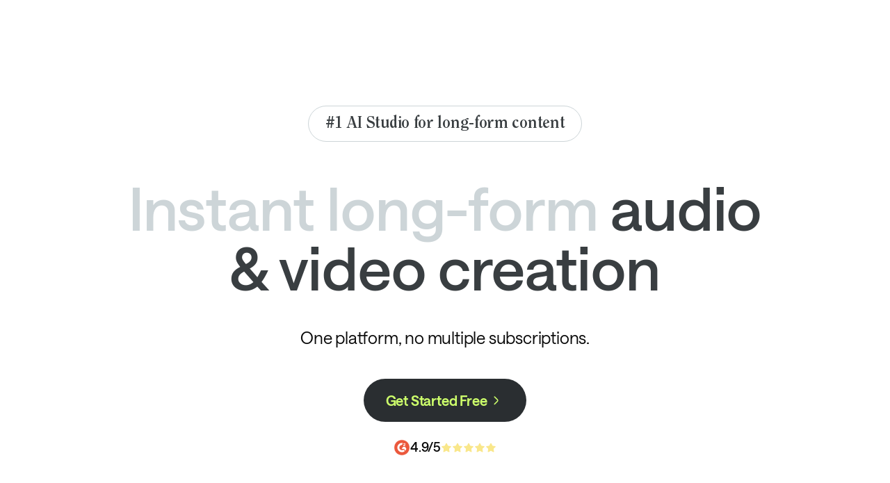

--- FILE ---
content_type: text/html
request_url: https://podcastle.ai/?utm_source=podnews.net&utm_medium=unknown&utm_campaign=apr-2024-04-05
body_size: 25562
content:
<!DOCTYPE html><!-- Last Published: Mon Dec 15 2025 14:10:48 GMT+0000 (Coordinated Universal Time) --><html data-wf-domain="landing.podcastle.ai" data-wf-page="651d78a0af133567cda27cb0" data-wf-site="6155a03aa50e13493265c4ba" lang="en"><head><meta charset="utf-8"/><title>Podcastle: All-in-One Video and Podcast Software</title><link rel="alternate" hrefLang="x-default" href="https://podcastle.ai/"/><link rel="alternate" hrefLang="en" href="https://podcastle.ai/"/><link rel="alternate" hrefLang="es" href="https://podcastle.ai/es"/><meta content="Podcastle is the easiest way to create studio-quality videos and podcasts. Record, edit and distribute content directly in your browser using AI-powered tools." name="description"/><meta content="Podcastle: All-in-One Video and Podcast Software" property="og:title"/><meta content="Podcastle is the easiest way to create studio-quality videos and podcasts. Record, edit and distribute content directly in your browser using AI-powered tools." property="og:description"/><meta content="https://m.podcastle.ai/og/podcastle.jpg" property="og:image"/><meta content="Podcastle: All-in-One Video and Podcast Software" property="twitter:title"/><meta content="Podcastle is the easiest way to create studio-quality videos and podcasts. Record, edit and distribute content directly in your browser using AI-powered tools." property="twitter:description"/><meta content="https://m.podcastle.ai/og/podcastle.jpg" property="twitter:image"/><meta property="og:type" content="website"/><meta content="summary_large_image" name="twitter:card"/><meta content="width=device-width, initial-scale=1" name="viewport"/><link href="https://cdn.prod.website-files.com/6155a03aa50e13493265c4ba/css/podcastle-86d017.shared.231322a37.min.css" rel="stylesheet" type="text/css"/><script type="text/javascript">!function(o,c){var n=c.documentElement,t=" w-mod-";n.className+=t+"js",("ontouchstart"in o||o.DocumentTouch&&c instanceof DocumentTouch)&&(n.className+=t+"touch")}(window,document);</script><link href="https://cdn.prod.website-files.com/6155a03aa50e13493265c4ba/68b585399cdaa7492cd2b9c7_favicon_podcastle_by_async.ico" rel="shortcut icon" type="image/x-icon"/><link href="https://cdn.prod.website-files.com/6155a03aa50e13493265c4ba/68b58518a673023b31b2fb37_webclip_podcastle_by_async(white).svg" rel="apple-touch-icon"/><link href="https://podcastle.ai" rel="canonical"/><style id='ds-styles'>
  .ds-btn-primary .ds-btn-inner-container,
  .ds-btn-secondary-light .ds-btn-inner-container,
  .ds-btn-outlined-dark .ds-btn-inner-container,
  .ds-btn-secondary-dark .ds-btn-inner-container {
	padding-bottom: var(--ds-spacing-2);
  }
  
  @media (hover: hover) {
    .ds-btn-primary:hover {
      background-color: var(--ds-primary-400);
      color: var(--ds-white-white);
      box-shadow: inset 0 -3px 0 0 var(--ds-primary-600);
    }
    
    .ds-btn-secondary-light:hover {
      background-color: var(--ds-neutral-200);
      color: var(--ds-black-black);
      border-color: var(--ds-neutral-400);
      box-shadow: inset 0 -3px 0 0 var(--ds-neutral-400);
    }
    
    .ds-btn-outlined-dark:hover {
      color: var(--ds-black-black);
      border-color: var(--ds-neutral-400);
      box-shadow: inset 0 -3px 0 0 var(--ds-neutral-400);
    }
    
    .ds-btn-secondary-dark:hover {
      background-color: var(--ds-neutral-900);
      box-shadow: inset 0 -2px 0 0 var(--ds-black-black);
    }
    
    .ds-btn-ghost-dark:hover {
      color: var(--ds-black-black);
    }
    
    .ds-icon-btn-ghost-dark:hover {
      color: var(--ds-black-black);
    }
  }
  
  .ds-btn-primary[data-is-selected="true"] {
    background-color: var(--ds-primary-500);
    color: var(--ds-white-white);
    box-shadow: inset 0 -3px 0 0 var(--ds-primary-700);
  }
  
  .ds-btn-secondary-light[data-is-selected="true"] {
    background-color: var(--ds-white-white);
    color: var(--ds-black-black);
    border-color: var(--ds-neutral-300);
    box-shadow: inset 0 -2px 0 0 var(--ds-neutral-300);
  }
  
  .ds-btn-outlined-dark[data-is-selected="true"] {
    color: var(--ds-black-black);
    border-color: var(--ds-neutral-300);
    box-shadow: inset 0 -2px 0 0 var(--ds-neutral-300);
  }
  
  .ds-btn-primary[disabled] {
    background-color: var(--ds-white-white-16);
    color: var(--ds-white-white-24);
    box-shadow: inset 0 -3px 0 0 var(--ds-white-white-24);
    cursor: not-allowed;
    user-select: none;
    pointer-events: none;
  }
  
  .ds-btn-secondary-light[disabled] {
    background-color: var(--ds-white-white-16);
    color: var(--ds-white-white-24);
    border-color: var(--ds-white-white-24);
    box-shadow: inset 0 -3px 0 0 var(--ds-white-white-24);
    cursor: not-allowed;
    user-select: none;
    pointer-events: none;
  }
  
  .ds-btn-outlined-dark[disabled] {
    color: var(--ds-black-black-24);
    border-color: var(--ds-neutral-300);
    box-shadow: inset 0 -3px 0 0 var(--ds-neutral-300);
    cursor: not-allowed;
    user-select: none;
    pointer-events: none;
  }
  
  .ds-btn-secondary-dark[data-is-selected="true"] {
  	background-color: var(--ds-neutral-800);
    color: var(--ds-white-white);
    box-shadow: inset 0 -1px 0 0 var(--ds-black-black);
  }
  
  .ds-btn-secondary-dark[disabled] {
  	background-color: var(--ds-black-black-12);
    color: var(--ds-black-black-24);
    box-shadow: inset 0 -3px 0 0 var(--ds-black-black-16);
    cursor: not-allowed;
    user-select: none;
    pointer-events: none;
  }
  
  .ds-btn-ghost-dark[data-is-selected="true"] {
    color: var(--ds-black-black);
  }
  
  .ds-btn-ghost-dark[disabled] {
    color: var(--ds-black-black-24);
    cursor: not-allowed;
    user-select: none;
    pointer-events: none;
  }
  
  .ds-icon-btn-ghost-dark[data-is-selected="true"] {
    color: var(--ds-black-black);
  }
  
  .ds-icon-btn-ghost-dark[disabled] {
    color: var(--ds-black-black-24);
    cursor: not-allowed;
    user-select: none;
    pointer-events: none;
  }

</style>

<style id="header-calc-styles">
  body {
	padding-top: var(--site-hint-height, 0px);
  }
</style>

<link rel="alternate" href="https://podcastle.ai/">

<link rel="preconnect" href="//logx.optimizely.com">
<script>
  (function () {
    const hostname = window.location.hostname;
	console.log(hostname);
    let projectId = '28558900021';
    if (hostname !== 'podcastle.ai') {
      projectId = '28784290027';
    }

    const preloadLink = document.createElement('link');
    preloadLink.rel = 'preload';
    preloadLink.href = '//cdn.optimizely.com/js/' + projectId + '.js';
    preloadLink.as = 'script';

    const script = document.createElement('script');
    script.src = 'https://cdn.optimizely.com/js/' + projectId + '.js';

    const firstScript = document.head.getElementsByTagName('script')[0];
    console.log(firstScript, preloadLink, script);
    document.head.insertBefore(preloadLink, firstScript);
    document.head.insertBefore(script, firstScript);
  })();
</script>

<!-- Global site tag (gtag.js) - Google Ads: 372207717 -->
<script async src="https://www.googletagmanager.com/gtag/js?id=AW-372207717"></script>
<script>
  window.dataLayer = window.dataLayer || [];
  function gtag(){dataLayer.push(arguments);}
  gtag('js', new Date());
  gtag('config', 'AW-372207717');
</script>

<!-- Google Tag Manager -->
<script>(function(w,d,s,l,i){w[l]=w[l]||[];w[l].push({'gtm.start':
new Date().getTime(),event:'gtm.js'});var f=d.getElementsByTagName(s)[0],
j=d.createElement(s),dl=l!='dataLayer'?'&l='+l:'';j.async=true;j.src=
'https://www.googletagmanager.com/gtm.js?id='+i+dl;f.parentNode.insertBefore(j,f);
})(window,document,'script','dataLayer','GTM-558W3JG');</script>
<!-- End Google Tag Manager -->
<!--  Tapfiliate Code  -->
  <script src=https://script.tapfiliate.com/tapfiliate.js type=text/javascript async=""></script>
  <script type=text/javascript>!function(t,e){t.TapfiliateObject=e,t[e]=t[e]||function(){(t[e].q=t[e].q||[]).push(arguments)}}(window,"tap"),tap("create","24033-6fafe9",{integration:"stripe"}),tap("detect")</script>
  <noscript>
    </noscript></head><body class=body-3><img height=1 width=1 style=display:none src="https://www.facebook.com/tr?id=197819815463916&amp;ev=PageView&amp;noscript=1">
  
  <!--  End Tapfiliate Code  -->
<!-- Amplitude Code -->
<script type="text/javascript">
!function(){"use strict";!function(e,t){var r=e.amplitude||{_q:[],_iq:{}};if(r.invoked)e.console&&console.error&&console.error("Amplitude snippet has been loaded.");else{var n=function(e,t){e.prototype[t]=function(){return this._q.push({name:t,args:Array.prototype.slice.call(arguments,0)}),this}},s=function(e,t,r){return function(n){e._q.push({name:t,args:Array.prototype.slice.call(r,0),resolve:n})}},o=function(e,t,r){e._q.push({name:t,args:Array.prototype.slice.call(r,0)})},i=function(e,t,r){e[t]=function(){if(r)return{promise:new Promise(s(e,t,Array.prototype.slice.call(arguments)))};o(e,t,Array.prototype.slice.call(arguments))}},a=function(e){for(var t=0;t<g.length;t++)i(e,g[t],!1);for(var r=0;r<m.length;r++)i(e,m[r],!0)};r.invoked=!0;var c=t.createElement("script");c.type="text/javascript",c.integrity="sha384-BHj/6N+ZSiRDYRUHPEqr/nwkUsSk3s9r1ryQeFBc4x2OiVz4peW3jSccKZsoU8Ry",c.crossOrigin="anonymous",c.async=!0,c.src="https://cdn.amplitude.com/libs/analytics-browser-2.6.2-beta.0-min.js.gz",c.onload=function(){e.amplitude.runQueuedFunctions||console.log("[Amplitude] Error: could not load SDK")};var u=t.getElementsByTagName("script")[0];u.parentNode.insertBefore(c,u);for(var l=function(){return this._q=[],this},p=["add","append","clearAll","prepend","set","setOnce","unset","preInsert","postInsert","remove","getUserProperties"],d=0;d<p.length;d++)n(l,p[d]);r.Identify=l;for(var f=function(){return this._q=[],this},v=["getEventProperties","setProductId","setQuantity","setPrice","setRevenue","setRevenueType","setEventProperties"],y=0;y<v.length;y++)n(f,v[y]);r.Revenue=f;var g=["getDeviceId","setDeviceId","getSessionId","setSessionId","getUserId","setUserId","setOptOut","setTransport","reset","extendSession"],m=["init","add","remove","track","logEvent","identify","groupIdentify","setGroup","revenue","flush"];a(r),r.createInstance=function(e){return r._iq[e]={_q:[]},a(r._iq[e]),r._iq[e]},e.amplitude=r}}(window,document)}();

amplitude.init('4c1b1ecf3c2228e6b1b76fe55b8fd474', {
  defaultTracking: true,
});
 

</script>
<!-- Amplitude Code end -->
<style>
  button {
  	background: transparent;
    padding: 0;
  }
  
  .tooltip-anchor {
	display: none;
	}
  .start-creating {
  	text-decoration: underline !important;
    cursor: pointer !important;
  }
  .effect-card-header .effect-card-image {
	mix-blend-mode: overlay;
  }
  
  #r-s-container.dragover {
    border: 1px dashed #878D91;
  }
  #r-s-container #r-s-initial-container * {
    pointer-events: none;
  }
  #r-s-container #r-s-choose-file-button {
    pointer-events: initial;
  }
  #r-s-container.dragover #r-s-choose-file-button {
    pointer-events: none;
  }
  
  .bordered-text {
	color: transparent;
    -webkit-text-stroke-width: 2px;
  }


  .bordered-text--shell-800 {
	-webkit-text-stroke-color: #306764;
  }
  
  
  .bordered-text--sweet-800 {
	-webkit-text-stroke-color: #AA2C4B;
  }
  
  .bordered-text--ripe-800 {
  	-webkit-text-stroke-color: #AEC542;
  }

  .bordered-text--purple {
  	-webkit-text-stroke-color: #542C93;
  }

  
  .testimonial-slider .w-slider-dot {
    width: 8px;
    height: 8px;
    background-color: #1A1A1A;
    margin: 0 6px 0 !important;
    opacity: .2;
  }
  
  .testimonial-slider .w-slider-dot.w-active {
  	opacity: 1;
  }
  
  .testimonial-slider.w-slider {
    height: auto;
  }
  
  .pricing-plans .storyteller-head {
  	left: -1px;
    width: calc(100% + 2px);
  }
  
  .effect-card-body, .effect-card-header {
	-webkit-user-select: none;
	-khtml-user-select: none;
	-moz-user-select: none;
	-o-user-select: none;
	user-select: none;
  }
  
  
  .homepage-features-tab-item:after {
    content: '';
    position: absolute;
    top: -2px;
    left: 0;
    height: 1px;
    background-color: #000000;
    width: 0;
    transition: none;
  }
  
  .homepage-features-tab-item.active-tab:after {
    content: '';
  	width: 100%;
    transition: width .3s ease;
  }
  
  .homepage-features-tab-item:hover:after {
    content: '';
  	width: 100%;
    transition: width .3s ease;
  }

  .homepage-video-tabs-video {
  	box-shadow: 0px 24px 32px rgba(0, 0, 0, 0.04), 0px 16px 24px rgba(0, 0, 0, 0.04), 0px 4px 8px rgba(0, 0, 0, 0.04), 0px 0px 1px rgba(0, 0, 0, 0.04);
  }
  
  .careers-images {
  	transition: transform .3s ease;
  }
  
  .audio-play-icon-layer {
  	position: absolute;
    top: 0;
    left: 0;
    width: 100%;
    height: 100%;
    z-index: 10;
  }
  
  .effects-play-btn.playing .audio-play-icon {
  	display: none;
  }
  
  .effects-play-btn.playing .audio-pause-icon {
  	display: block;
  }
  
  .audio-effects-scrollable-content::-webkit-scrollbar,
  .mobile-record-scrollable-content::-webkit-scrollbar {
    display: none;
    width: 0;
    background: transparent;
  }

  .audio-effects-scrollable-content::-webkit-scrollbar-thumb, 
  .mobile-record-scrollable-content::-webkit-scrollbar-thumb {
    display: none;
    background: transparent;
  }
  
  .overflow-hidden {
  	overflow: hidden;
  }
  
  .link-text {
  	word-break: break-word;
  }
  
  .audio-effect-cards {
    max-width: fit-content;
  }
  
  .text-ripe {
    color: #beee50;
  }
  
  .mobile-record-slider-cards {
  	padding-left: calc((100vw - 1320px)/2 + 20px);
  }
  
  .js-pricing-skeleton {
    color: transparent;
    background-color: #f3f3f3;
    border-radius: 4px;
	}
  
  .tool-list-item--active:before {
    content: '';
    position: absolute;
    top: 50%;
    left: -16px;
    width: 8px;
    height: 8px;
    border-radius: 100%;
    background-color: #E71A59;
    transform: translateY(-50%);
  }
  
  .tools-tabs {
  	height: min-content;
    position: sticky;
    top: 124px;
  }
  
  .accordion-head-text {
  	max-width: 100%;
    overflow: hidden;
    text-overflow: ellipsis;
  }
  
  .accordion-toggle.w--open {
  	white-space: initial;
  }
  
  @media (max-width: 767px) {
    .mobile-record-slider-cards {
    	padding-left: 16px;
    } 
    .about-images, .about-images.office-images, .careers-images {
      overflow-y: auto;
      height: auto;
    }
    
    .about-images::-webkit-scrollbar, .careers-images::-webkit-scrollbar {
      display: none;
    }

    .about-images, .careers-images {
      -ms-overflow-style: none;
      scrollbar-width: none;
    }

    
    .about-img, .about-img-sm, .office-img-1, .office-img-2, .careers-img {
    	width: 100%;
      	max-width: 100%;
      	height: auto;
    }
    
    .homepage-features-tab-item:after {
      display: none;
    }

    .homepage-features-tab-item.active-tab:after {
      display: none;
    }

    .homepage-features-tab-item:hover:after {
      display: none;
    }
    
    .homepage-features-tab-item.active-tab {
    	background-color: #f5e5e9;
    }
    
    .homepage-features-tab-item.active-tab .heading-6.audio-solution-heading6 {
    	color: #E71A59;
    }
    
    .s-r-green-bg {
        display: block;
    }
    .silence-removal {
     	padding: 32px 24px;
    }
    .removed-silence {
    	padding: 40px 24px;
    }
    .removed-silence-info {
        display: block;
    }
    .removed-silence-info-item {
        margin-top: 8px;
    }
    .player-container {
    	padding: 24px;
    }
    .player-controler {
    	width: 100%;
    }

  }
  
  .pc-main-body {
	cursor: url('https://storage.googleapis.com/podcastle-prod-public/images/cursor-colored.svg'), auto;
  }
  .pc-review-slider-item, .pc-feature-list-item {display: inline-block; vertical-align: middle;}
  .pc-review-slider, .pc-feature-list {display:block !important;}
  .pc-slick-prev:hover,
  .pc-slick-prev:focus,
  .pc-slick-next:hover,
  .pc-slick-next:focus
  {
      outline: none;
  }
  .slick-slide, .slick-slide *{ outline: none !important; }
  @media screen and (max-width: 991px) {
      .features-cards-content, .pc-product-cards-block {
      display:block !important;
    }

    .product-card {
      display: inline-flex; 
      vertical-align: middle;
    }
    
    .pc-product-cards-block .slick-track {
      display: flex !important;
    }
    

    .pc-product-cards-block .slick-slide {
      height: inherit !important;
    }
  }
  .pc-link-transition .pc-link-transition-text {
      position: relative;
    transition: color .3s cubic-bezier(0.65,0.05,0.36,1);
  }
  .pc-link-transition .pc-link-transition-text:after {
      content: '';
    position: absolute;
    top: 100%;
    left: 0;
    width: 0;
    height: 1px;
    transition: width .3s cubic-bezier(0.65,0.05,0.36,1);
  }
  .pc-link-transition .pc-link-transition-img img {
    transition: transform .3s cubic-bezier(0.65,0.05,0.36,1);
  }
  .pc-link-transition:hover .pc-link-transition-text:after {
      width: 100%;
  }
  .pc-link-transition:hover .pc-link-transition-img img {
      transform: translateX(100%);
  }
  .pc-link-button:hover .pc-link-transition-text {
      color: #078d88;
  }
  .pc-link-button:hover .pc-link-transition-text:after {
    background-color: #078d88;
  }
  .pc-teams-link:hover .pc-teams-link-text {
      color: #ffffff;
  }
  .pc-teams-link:hover .pc-teams-link-text:after {
    background-color: #ffffff;
  }
  .pc-review-slider-item-link:hover .pc-link-transition-text {
      color: #078d88;
  }
  .pc-review-slider-item-link:hover .pc-link-transition-text:after {
    background-color: #078d88;
  }
  .pc-product-card-link:hover .pc-product-card-link-text {
      color: #078d88;
  }
  .pc-product-card-link:hover .pc-product-card-link-text:after {
    background-color: #078d88;
  }

  .bg-mint .cards-section-title-centered,
  .bg-mint .cards-section-card-title,
  .cards-section-card-mint .cards-section-card-title,
  .bg-mint-80 .descriptive-block-section-title,
  .bg-mint-80 .descriptive-block-section-body {
    color: #033835;
  }

  .bg-mint .cards-section-card {
    background-color: #ABEDBB;
  }
  
  .bg-blue .block-section-title-centered,
  .bg-blue .pc-block-section-title,
  .bg-blue .cards-section-title-centered,
  .bg-blue .cards-section-card-title,
  .cards-section-card-blue .cards-section-card-title,
  .bg-blue-80 .descriptive-block-section-title,
  .bg-blue-80 .descriptive-block-section-body {
    color: #283233;
  }

  .bg-blue .cards-section-card {
    background-color: #A6EBF0;
  }

  .bg-orange .block-section-title-centered,
  .bg-orange .pc-block-section-title,
  .cards-section-card-orange .cards-section-card-title,
  .bg-orange-80 .descriptive-block-section-title,
  .bg-orange-80 .descriptive-block-section-body {
    color: #440808;
  }

  .bg-pink .block-section-title-centered,
  .bg-pink .pc-block-section-title,
  .bg-pink .cards-section-title-centered,
  .bg-pink .cards-section-card-title,
  .cards-section-card-pink .cards-section-card-title,
  .bg-pink-80 .descriptive-block-section-title,
  .bg-pink-80 .descriptive-block-section-body {
    color: #472A3B;
  }
  
  .bg-pink .cards-section-card {
    background-color: #FDE3F1;
  }
  
  .bg-green .block-section-title-centered,
  .bg-green .pc-block-section-title,
  .bg-green .cards-section-title-centered,
  .bg-green .cards-section-card-title,
  .cards-section-card-green .cards-section-card-title {
    color: #033835;
  }
  
  .bg-green .cards-section-card {
  	background-color: #D5F57A;
  }
  
  .bg-yellow .block-section-title-centered,
  .bg-yellow .pc-block-section-title,
  .bg-yellow .cards-section-title-centered,
  .bg-yellow .cards-section-card-title,
  .cards-section-card-yellow .cards-section-card-title,
  .bg-yellow-80 .descriptive-block-section-title,
  .bg-yellow-80 .descriptive-block-section-body {
    color: #695217;
  }
  
  .bg-yellow .cards-section-card {
    background-color: #F9E78B;
  }
  
  @media (max-height: 840px) and (min-width: 992px) {
    .title-display-saans.pc-intro-title {
		padding-top: 164px;
      	font-size: 98px;
      	margin-bottom: 16px;
    }
    
    .title-display-saans.pc-intro-title .title-display-alt {
    	font-size: 110px;
    }
    
    .body-1-saans.pc-intro-subhead-text {
      	font-size: 20px;
    	margin-bottom: 24px;
    }
    
    .get-started-btn-v3 {
    	padding: 20px 52px;
    }
    
    .get-started-btn-v3 .body-large-semibold-saans {
    	font-size: 24px;
    }
    
    .div-block-138 {
    	padding-top: 46px;
    }
    
    .div-block-137 {
      padding-bottom: 46px;
    }
    
    .pc-review-slider-item-block {
    	height: 360px;
      	padding: 24px;
    }
    
    .pc-review-slider-item {
        width: 420px;
        max-width: 420px;
        min-width: 420px;
    }
    
    .pc-review-slider-item .title-3-alt {
    	font-size: 32px;
    }
    
    .div-block-139 {
    	padding: 20px 40px;
    }
    
    .title-1-saans.pc-collaborativ-design-title {
    	font-size: 76px;
    }
    
    .title-1-saans.pc-collaborativ-design-title .title-1-alt {
    	font-size: 76px;
    }
    
    .div-block-145 {
    	margin-top: 60px;
    }
    
    .get-started-btn-v2 {
    	padding: 20px 50px;
    }
    
    .product-card {
      grid-column-gap: 32px;
      grid-template-columns: 4fr 8fr;
    }
    
    .div-block-134 {
      padding-bottom: 0px;
  	}
    .title-1-saans.text-center.pc-product-section-title {
   		top: 100px;
      font-size: 74px;
    }
  }
  
  .hidden-if-empty:empty {
  	display: none;
  }
</style>

<script>
  document.addEventListener("DOMContentLoaded", function () {
    const e = document.querySelector('[data-header="header"]'),
        t = document.querySelector('[data-header="open"]'),
        d = document.querySelector('[data-header="close"]'),
        o = document.querySelector("body"),
        a = document.querySelector("#getAppBtn");
    t.addEventListener("click", () => {
        e.classList.add("pc-header--expended"), o.classList.add("overflow-hidden");
    }),
        d.addEventListener("click", () => {
            e.classList.remove("pc-header--expended"), o.classList.remove("overflow-hidden");
        }),
        a && (window.outerWidth < 767 ? a.setAttribute("href", "https://apps.apple.com/am/app/podcastle-podcast-interviews/id1576384002") : a.setAttribute("href", "/ios-app"));
});
</script>
<script>
window.addEventListener("load", function () {
    const t = document.getElementById("hideCookieBtn"),
        e = document.getElementById("cookieHint"),
        o = "showCookieNotification";
    localStorage.getItem(o) ? (e.style.display = "true" === localStorage.getItem(o) ? "block" : "none") : localStorage.setItem(o, "true"),
        (t.onclick = function () {
            localStorage.setItem(o, "false"), (showCookieHint = !1), (e.style.display = "none");
        });
    var s = 0;
    let d;
    const c = document.getElementById("header");
    0 < window.pageYOffset || 0 < document.documentElement.scrollTop ? c && c.classList.add("highlighted") : c && c.classList.remove("highlighted"),
        window.addEventListener(
            "scroll",
            function () {
                0 < window.pageYOffset || 0 < document.documentElement.scrollTop ? c && c.classList.add("highlighted") : c && c.classList.remove("highlighted");
                var t,
                    e = window.pageYOffset || document.documentElement.scrollTop;
                if (s < e) {
                    const o = document.getElementById("movableImagesBlock");
                    o && 767 < window.innerWidth && (t = o.getBoundingClientRect()).top < window.innerHeight && 0 <= t.bottom && ((d = e), (o.style.transform = `translateX(-${e / 2}px)`));
                } else {
                    const n = document.getElementById("movableImagesBlock");
                    n && 767 < window.innerWidth && (t = n.getBoundingClientRect()).top < window.innerHeight && 0 <= t.bottom && (console.log(t.top, e, "sasfasfasf"), (n.style.transform = `translateX(${-e / 2}px)`), (d = e));
                }
                if (s < e) {
                    const i = document.getElementById("officeImagesBlock");
                    i && 767 < window.innerWidth && (t = i.getBoundingClientRect()).top < window.innerHeight && 0 <= t.bottom && ((d = e), (i.style.transform = `translateX(${(t.top - e / 2) / 2}px)`));
                } else {
                    const l = document.getElementById("officeImagesBlock");
                    l && 767 < window.innerWidth && (t = l.getBoundingClientRect()).top < window.innerHeight && 0 <= t.bottom && (console.log(t.top, e, "sasfasfasf"), (l.style.transform = `translateX(${-(e / 2 - t.top) / 2}px)`), (d = e));
                }
                s = e <= 0 ? 0 : e;
            },
            !1
        );
       
  });
</script>
 
<script>
  const isMobile = () => window.innerWidth <= 991;
  
  function insertAfter(referenceNode, newNode) {
    referenceNode.parentNode.insertBefore(newNode, referenceNode.nextSibling);
  }
  
  function htmlToElement(html) {
    const template = document.createElement('template');
    html = html.trim();
    template.innerHTML = html;
    return template.content.firstChild;
  }
</script>

<script>
	const slickInitializers = [];
  	const lottieInitializers = [];
</script>
<script>
  const requestAnimationFrame = window.requestAnimationFrame || window.mozRequestAnimationFrame || window.webkitRequestAnimationFrame || window.msRequestAnimationFrame;
	
  function canAnimate() {
    document.querySelectorAll("body")[0].classList.add("animation-available");
  }	
	
  requestAnimationFrame(canAnimate);
</script>
<link rel=preload href=/react/index.css?rev=3333 as=style>
<style>
  .js-get-started-btn * {
  	pointer-events: none;
  }
</style>
<style>
	@media (max-width: 991px) {
      .c-title {
		font-size: 64px;
      }
      .c-display-alt-static {
		font-size: 64px;
      }
      .c-h1-bold {
		font-size: 48px;
        letter-spacing: -0.48px;
	   }
      .c-h2-regular {
		font-size: 40px;
        letter-spacing: -0.4px;
	   }
      .c-h2-semibold {
		font-size: 40px;
        letter-spacing: -0.4px;
	   }
      .c-h2-bold {
		font-size: 40px;
        letter-spacing: -0.4px;
	   }
      .c-h3-semibold {
		font-size: 32px;
        letter-spacing: -0.32px;
	   }
      .c-h4-semibold {
		font-size: 28px;
        letter-spacing: -0.28px;
	   }
      .c-display-alt-h4 {
		font-size: 28px;
        letter-spacing: -0.28px;
	   }
      .c-h5-semibold {
		font-size: 24px;
        letter-spacing: -0.24px;
	   }
      .c-body-l-medium {
		font-size: 20px;
        letter-spacing: -0.2px;
	   }
      .c-body-regular {
		font-size: 16px;
        letter-spacing: -0.16px;
	   }
      .c-body-semibold {
		font-size: 16px;
        letter-spacing: -0.16px;
	   }
      .c-body-medium {
		font-size: 16px;
        letter-spacing: -0.16px;
	   }
    }
  
  	@media (max-width: 420px) {
      .c-display-alt-static {
		font-size: 48px;
      }
    }
</style>
<style>
  .voice-card {
    --grad-end-color: #FFFFFF;
  }
  
  .voice-card-sm {
    --inner-gap: 16px;
  }
  
  .voice-card-lg {
    --inner-gap: 24px;
  }
  
  .voice-card-v1, .voice-card[data-ui-version="v1"] {
    --text-color: #433373;
    --border-color: #CABFE9;
    --img-url: url("https://m.podcastle.ai/voice-card-v1-decor-new.svg");
    --grad-start-color: #E4DDFF;
  }
  
  .voice-card-sm.voice-card-v1, .voice-card-sm[data-ui-version="v1"] {
    background: no-repeat center/400px 110% var(--img-url), linear-gradient(var(--grad-start-color), var(--grad-end-color));
  }
  
  .voice-card-lg.voice-card-v1 {
    background: no-repeat center/400px 110% var(--img-url), linear-gradient(var(--grad-start-color), var(--grad-end-color));
  }
  
  .voice-card-v2, .voice-card[data-ui-version="v2"] {
    --text-color: #85AB30;
    --border-color: #CFEAAE;
    --img-url: url("https://m.podcastle.ai/voice-card-v2-decor_new.svg");
    --grad-start-color: #ECFAC3;
  }
  
  .voice-card-sm.voice-card-v2, .voice-card-sm[data-ui-version="v2"] {
    background: no-repeat center/cover var(--img-url), linear-gradient(var(--grad-start-color), var(--grad-end-color));
  }
  
  .voice-card-lg.voice-card-v2 {
    background: no-repeat center/150% var(--img-url), linear-gradient(var(--grad-start-color), var(--grad-end-color));
  }
  
  .voice-card-v3, .voice-card[data-ui-version="v3"] {
    --text-color: #508E7B;
    --border-color: #B0F0CC;
    --img-url: url("https://m.podcastle.ai/voice-card-v3-decor-new.svg");
    --grad-start-color: #C7FFE7;
  }
  
  .voice-card-sm.voice-card-v3, .voice-card-sm[data-ui-version="v3"] {
    background: no-repeat -86px -8px/408px var(--img-url), linear-gradient(var(--grad-start-color), var(--grad-end-color));
  }
  
  .voice-card-lg.voice-card-v3 {
    background: no-repeat center/400px 110% var(--img-url), linear-gradient(var(--grad-start-color), var(--grad-end-color));
  }
  
  .voice-card-v4, .voice-card[data-ui-version="v4"] {
    --text-color: #005C76;
    --border-color: #AAE2E8;
    --img-url: url("https://m.podcastle.ai/voice-card-v4-decor_new.svg");
    --grad-start-color: #C1FFFB;
  }
  
  .voice-card-sm.voice-card-v4, .voice-card-sm[data-ui-version="v4"] {
    background: no-repeat 0px center/cover var(--img-url), linear-gradient(var(--grad-start-color), var(--grad-end-color));
  }
  
  .voice-card-lg.voice-card-v4 {
    background: no-repeat -252%/400px 130% var(--img-url), linear-gradient(var(--grad-start-color), var(--grad-end-color));
  }
  
  .voice-card-v5, .voice-card[data-ui-version="v5"] {
    --text-color: #AE261A;
    --border-color: #EFBDAB;
    --img-url: url("https://m.podcastle.ai/voice-card-v5-decor-new.svg");
    --grad-start-color: #FFD9C4;
  }
  
  .voice-card-sm.voice-card-v5, .voice-card-sm[data-ui-version="v5"] {
    background: no-repeat -52px -6px/372px var(--img-url), linear-gradient(var(--grad-start-color), var(--grad-end-color));
  }
  
  .voice-card-lg.voice-card-v5 {
    background: no-repeat -54%/400px 110% var(--img-url), linear-gradient(var(--grad-start-color), var(--grad-end-color));
  }
  
  .voice-card-v6, .voice-card[data-ui-version="v6"] {
    --text-color: #F76693;
    --border-color: #F7C6D5;
    --img-url: url("https://m.podcastle.ai/voice-card-v6-decor-new.svg");
    --grad-start-color: #F9D7DE;
  }
  
  .voice-card-sm.voice-card-v6, .voice-card-sm[data-ui-version="v6"] {
    background: no-repeat -52px -6px/372px var(--img-url), linear-gradient(var(--grad-start-color), var(--grad-end-color));
  }
  
  .voice-card-lg.voice-card-v6 {
    background: no-repeat -54%/400px 110% var(--img-url), linear-gradient(var(--grad-start-color), var(--grad-end-color));
  }
  
  .voice-card-v7, .voice-card[data-ui-version="v7"] {
    --text-color: #2C5BB3;
    --border-color: #9FD0EE;
    --img-url: url("https://m.podcastle.ai/voice-card-v7-decor-new.svg");
    --grad-start-color: #BEEDFF;
  }
  
  .voice-card-sm.voice-card-v7, .voice-card-sm[data-ui-version="v7"] {
    background: no-repeat -52px -6px/372px var(--img-url), linear-gradient(var(--grad-start-color), var(--grad-end-color));
  }
  
  .voice-card-lg.voice-card-v7 {
    background: no-repeat -179px/700px 120% var(--img-url), linear-gradient(var(--grad-start-color), var(--grad-end-color));
  }
  
  .voice-card-v8, .voice-card[data-ui-version="v8"] {
    --text-color: #D48B48;
    --border-color: #F1DBA5;
    --img-url: url("https://m.podcastle.ai/voice-card-v8-decor-new.svg");
    --grad-start-color: #FFEEC8;
  }
  
  .voice-card-sm.voice-card-v8, .voice-card-sm[data-ui-version="v8"] {
    background: no-repeat -52px -6px/372px var(--img-url), linear-gradient(var(--grad-start-color), var(--grad-end-color));
  }
  
  .voice-card-lg.voice-card-v8 {
    background: no-repeat -179px/700px 120% var(--img-url), linear-gradient(var(--grad-start-color), var(--grad-end-color));
  }
  
  .voice-card-v9, .voice-card[data-ui-version="v9"] {
    --text-color: #303AA3;
    --border-color: #BDC8F4;
    --img-url: url("https://m.podcastle.ai/voice-card-v9-decor_new.svg");
    --grad-start-color: #D9E3FF;
  }
  
  .voice-card-sm.voice-card-v9, .voice-card-sm[data-ui-version="v9"] {
    background: no-repeat 28px center/cover var(--img-url), linear-gradient(var(--grad-start-color), var(--grad-end-color));
  }
  
  .voice-card-lg.voice-card-v9 {
    background: no-repeat 100px/130% var(--img-url), linear-gradient(var(--grad-start-color), var(--grad-end-color));
  }
  
  .voice-card-v10, .voice-card[data-ui-version="v10"] {
    --text-color: #508E7B;
    --border-color: #B0F0CC;
    --img-url: url("https://m.podcastle.ai/voice-card-v10-decor-new.svg");
    --grad-start-color: #D6EFE9;
  }
  
  .voice-card-sm.voice-card-v10, .voice-card-sm[data-ui-version="v10"] {
    background: no-repeat -52px -6px/372px var(--img-url), linear-gradient(var(--grad-start-color), var(--grad-end-color));
  }
  
  .voice-card-lg.voice-card-v10 {
    background: no-repeat -178px/712px 138% var(--img-url), linear-gradient(var(--grad-start-color), var(--grad-end-color));
  }
  
  @media (hover: hover) {
    .voice-card-play-btn,
    .voice-card-try-now-link {
      border: 1px solid #fff;
      transition: box-shadow .3s ease, border-color .3s ease;
    }
    
    .voice-card-play-btn:hover,
    .voice-card-try-now-link:hover {
      border-color: #E7E7E9;
      box-shadow: 0px 2px 4px 0px rgba(0, 0, 0, 0.1);
    }
  }
  
  .voice-card-sm-play-btn {
  	width: 36px;
    height: 36px;
    background-size: 20px;
  }
  
  .voice-card-lg-play-btn {
  	width: 56px;
    height: 56px;
    background-size: 24px;
  }
  
  .voice-card-play-btn {
    border-radius: 50%;
    background-color: #FFFFFF;
    box-shadow: 0px 1px 2px 0px rgba(0, 0, 0, 0.05);
    background-image: url(https://m.podcastle.ai/play-filled.svg);
    background-position: center;
    background-repeat: no-repeat;
  }
  
  .voice-card-play-btn.is-playing {
    background-image: url(https://m.podcastle.ai/pause-filled.svg);
  }
  
  .voice-btn-arrow {
    background: no-repeat center / 16px url(https://m.podcastle.ai/arrow-right.svg), #fff;
  }
  
  .voice-btn-v1 {
    --text-color: #433373;
    --border-color: #CABFE9;
    --img-url: url("https://m.podcastle.ai/voice-btn-v1-decor.svg");
    --grad-start-color: #E4DDFF;
    background: no-repeat -314px/610px 110% var(--img-url), linear-gradient(180deg, var(--grad-start-color) 0%, #fff 100%);
  }
  
  .voice-btn-v2 {
    --text-color: #85AB30;
    --border-color: #CFEAAE;
    --img-url: url("https://m.podcastle.ai/voice-btn-v2-decor.svg");
    --grad-start-color: #ECFAC3;
    background: no-repeat -314px/610px 110% var(--img-url), linear-gradient(180deg, var(--grad-start-color) 0%, #fff 100%);
  }
  
  .voice-btn-v3 {
    --text-color: #508E7B;
    --border-color: #B0F0CC;
    --img-url: url("https://m.podcastle.ai/voice-btn-v3-decor.svg");
    --grad-start-color: #C7FFE7;
    background: no-repeat -314px/610px 110% var(--img-url), linear-gradient(180deg, var(--grad-start-color) 0%, #fff 100%);
  }
  
  .voice-btn-v4 {
    --text-color: #005C76;
    --border-color: #AAE2E8;
    --img-url: url("https://m.podcastle.ai/voice-btn-v4-decor.svg");
    --grad-start-color: #C1FFFB;
    background: no-repeat -314px/610px 110% var(--img-url), linear-gradient(180deg, var(--grad-start-color) 0%, #fff 100%);
  }
  
  .voice-btn-v5 {
    --text-color: #AE261A;
    --border-color: #EFBDAB;
    --img-url: url("https://m.podcastle.ai/voice-btn-v5-decor.svg");
    --grad-start-color: #FFD9C4;
    background: no-repeat -314px/610px 110% var(--img-url), linear-gradient(180deg, var(--grad-start-color) 0%, #fff 100%);
  }
  
  .voice-btn-v6 {
    --text-color: #F76693;
    --border-color: #F7C6D5;
    --img-url: url("https://m.podcastle.ai/voice-btn-v6-decor.svg");
    --grad-start-color: #F9D7DE;
    background: no-repeat -314px/610px 110% var(--img-url), linear-gradient(180deg, var(--grad-start-color) 0%, #fff 100%);
  }
  
  .voice-btn-v7 {
    --text-color: #2C5BB3;
    --border-color: #9FD0EE;
    --img-url: url("https://m.podcastle.ai/voice-btn-v7-decor.svg");
    --grad-start-color: #BEEDFF;
    background: no-repeat -314px/610px 110% var(--img-url), linear-gradient(180deg, var(--grad-start-color) 0%, #fff 100%);
  }
  
  .voice-btn-v8 {
    --text-color: #D48B48;
    --border-color: #F1DBA5;
    --img-url: url("https://m.podcastle.ai/voice-btn-v8-decor.svg");
    --grad-start-color: #FFEEC8;
    background: no-repeat -314px/610px 110% var(--img-url), linear-gradient(180deg, var(--grad-start-color) 0%, #fff 100%);
  }
  
  .voice-btn-v9 {
    --text-color: #303AA3;
    --border-color: #BDC8F4;
    --img-url: url("https://m.podcastle.ai/voice-btn-v9-decor.svg");
    --grad-start-color: #D9E3FF;
    background: no-repeat -314px/610px 110% var(--img-url), linear-gradient(180deg, var(--grad-start-color) 0%, #fff 100%);
  }
  
  .voice-btn-v10 {
    --text-color: #508E7B;
    --border-color: #B0F0CC;
    --img-url: url("https://m.podcastle.ai/voice-btn-v10-decor.svg");
    --grad-start-color: #D6EFE9;
    background: no-repeat -314px/610px 110% var(--img-url), linear-gradient(180deg, var(--grad-start-color) 0%, #fff 100%);
  }
  
</style>
<script>
  document.addEventListener("DOMContentLoaded", () => {
	const sections = document.querySelectorAll('[data-section="tool-section"]');
  	const tabs = document.querySelectorAll('[data-tab="tool-tab"]');
    const pageDistance = 200;
    let currentTabIndex = 0;
    let currentTabNode = 0;
    let currentSectionIndex = 0;
    let currentSectionNode = 0;
    
    const checkElementDistance = (element, distance = pageDistance) => {
      const rect = element.getBoundingClientRect();
      return rect.top <= distance;
    };
    
    const handleActiveTab = (element) => {
      const tabs = document.querySelectorAll('[data-tab="tool-tab"]');
      const isNearTop = checkElementDistance(element);

      if (isNearTop) {
        currentSectionIndex = Array.from(sections).indexOf(element);
        currentTabNode = tabs[currentSectionIndex];
        
        if(currentTabNode.classList.contains('tool-list-item--active')) return;
        
        const oldActiveTab = document.querySelector('.tool-list-item--active[data-tab="tool-tab"]');

        oldActiveTab.classList.remove("tool-list-item--active");
        currentTabNode.classList.add("tool-list-item--active");
      }
    };

    tabs.forEach(tab => {
      tab.addEventListener('click', () => {
        currentTabIndex = Array.from(tabs).indexOf(tab);
        currentSectionNode = sections[currentTabIndex];
    
        window.scrollTo({
          top: currentSectionNode.offsetTop - 160,
          behavior: 'smooth'
        });
      });
    });

    sections.forEach(section => {
      handleActiveTab(section);
      
      document.addEventListener('scroll', () => {
        handleActiveTab(section);
      });
    });
    
  });
</script>
      
<style>
  html:not([lang="en"]) .visible-in-en {
    display: none !important;
  }
  
  html:not([lang="es"]) .visible-in-es {
    display: none !important;
  }
</style>  <meta name="keywords"
    content="latest news, podcast, converter, efficient, text-to-speech, text to speech, radio, listen, artificial inteligence, best podcasts, machine learning, file converter, speech to text, best podcast app, free podcasts, good podcasts, how to listen to podcasts, text to speech free, text to speech online, productive efficiency, text to speech app, text to speech voices, text to speech download, chrome text to speech, revoice, magic dust, mastering, magic mastering, audio editing, audio processing, noise canceling, text to podcast, text to audio, realistic text to speech, what is text to speech, english text to speech, transcribe text to podcast, text to speech extension, text to audio converter, text to audio software, voice recorder, text to speech online, text to speech natural voices, text to podcast converter, podcast editing software, how to use text to speech, text to podcast ai, transcribing audio files, text to audio online, text to voice software, tools to record a podcast, how to record a good podcast, how to record a live podcast, best audio recorder for podcasts, best podcast recording software for windows, best podcast recording software mac, podcast creator, audio recording and editing, best podcasting tool, text to audio maker online, text to audio converter software, convert text to audio, translate text to podcast, text to speech converter, how to record a podcast, podcast recording, podcast recording software, best podcast recording software, best way to record a podcast, online podcast recording, podcast recording studio, audio recorder for podcast, podcast recording services, podcast recording platforms, adaptive ai technology, how to transcribe text to audio, best text to audio converter, podcast creation service, audio content creation platform, text to speech voices, text to voice online, edit sound with text, text to voice generator, text to audio reader, convert text to audio file, text to audio recording, convert text to audio mac, make podcast, text to speech free, podcaster tools, best text to speech software, from text to speech, podcast transcription, text to speech ai, how to do text to speech, text to speech realistic voice, text to podcast tool"></head><body class="pc-main-body"><div class="w-embed"><header>
	<div class="header-embed-block" style="position: relative; z-index: 9999;"></div>
  <div id="auth-root"></div>
</header></div><div class="w-embed"><style>
  .hero-cta-button {
    display: inline-flex;
    align-items: center;
    padding: 0 32px;
    background-color: #BEEE50;
    text-decoration: none;
    height: 66px;
    border-radius: 200px;
    color: #033835;
  }
  
  @media (hover: hover) {
    .hero-cta-button, .creator-link, .creator-link-wrap::after {
      transition: all .3s ease-in-out;
    }
    
    .hero-cta-button:hover {
      background-color: #fff;
    }
    
    .creator-link-wrap:hover .creator-link {
      text-decoration: 1px rgb(255 255 255 / 100%) underline;
    }

    .creator-link-wrap:hover::after {
      transform: scaleX(-1) translateX(-2px);
    }
  }
  
  @media (max-width: 991px) {    
    .hero-cta-button {
      height: 54px;
    }
  }
</style></div><div class="w-embed"><style>
  .section-hero-v2 {
  	margin-top: 108px;
  	padding: 44px 0 68px;
    background-color: #fff;
    text-align: center;
    position: relative;
    overflow: hidden;
  }

  .hero-v2-header {
  	display: grid;
    gap: 32px;
    place-items: center;
    max-width: 1398px;
    margin: 0 auto;
    padding: 0 16px;
  }

  .hero-v2-tag {
    background-color: transparent;
    border: 1px solid #CDD5D8;
    border-radius: 40px;
    padding: 15px 24px;
    font-size: 24px;
    color: #393E41;
    letter-spacing: -.3px;
    text-rendering: geometricprecision;
    font-family: ITC Clearface Std,sans-serif;
  }
  
  .hero-v2-title-main {
		display: grid;
  }

  .hero-v2-title {
    margin: 0;
    letter-spacing: -.2px;
    text-rendering: geometricprecision;
    font-family: Saans, sans-serif;
    font-size: 86px;
    font-weight: 500;
    line-height: 1;
  }
  
  .hero-v2-title-light {
   	color: #CDD5D8;
  }

  .hero-v2-title-dark {
    color: #393E41;
  }

  .hero-v2-subtitle {
    margin: 0;
    letter-spacing: -.2px;
    text-rendering: geometricprecision;
    font-family: Saans, sans-serif;
    font-size: 24px;
    font-weight: 400;
    line-height: 1.3;
    color: #0A0A0A;
  }
  
  .hero-v2-cta-wrap {
		display: grid;
    gap: 24px;
    margin-top: 12px;
  }

  .hero-v2-rating {
    display: flex;
    align-items: center;
    justify-content: center;
    gap: 8px;
  }

  .rating-badge {
    display: flex;
    align-items: center;
    gap: 8px;
  }

  .rating-icon {
    width: 24px;
    height: 24px;
  }

  .rating-text {
    margin: 0;
    letter-spacing: -.2px;
    text-rendering: geometricprecision;
    font-family: Saans, sans-serif;
    font-size: 18px;
    font-weight: 500;
    line-height: 1.4;
    color: #0A0A0A;
  }

  .rating-stars-v2 {
  	width: 80px;
    height: 16px;
    background-image: url('https://m.podcastle.ai/rating-stars-yellow.svg');
    background-size: 100%;
    background-repeat: no-repeat;
  }

  .hero-card {
  	display: inline-grid;
    gap: 32px;
  	width: 420px;
    height: 476px;
    border-radius: 16px;
    overflow: hidden;
    position: relative;
    margin: 0 10px;
    padding: 58px 16px;
    cursor: pointer;
    text-decoration: none;
  }
  
  .hero-card-v1 {
    color: #0A0A0A;
    background-color: #F6F6F6;
  }	
  
  .hero-card-v2 {
    color: #fff;
  }
  
  .hero-card-v2::after {
    content: '';
    position: absolute;
    background: transparent;
    backdrop-filter: blur(2px);
    bottom: 0;
    left: 0;
    right: 0;
    height: 120px;
  }
  
  .hero-card-texts {
		display: grid;
  }
  
  .hero-card-title {
		margin: 0;
    letter-spacing: -.2px;
    text-rendering: geometricprecision;
    font-family: Saans, sans-serif;
    font-size: 28px;
    font-weight: 500;
    line-height: 1.3;
  }
  
  .hero-card-desc {
		margin: 0;
    letter-spacing: -.2px;
    text-rendering: geometricprecision;
    font-family: Saans, sans-serif;
    font-size: 20px;
    font-weight: 400;
    line-height: 1.3;
  }

  .hero-card-image {
    max-height: 100%;
    max-width: 100%;
  }
  
  .hero-card-v2 .hero-card-image {
		position: absolute;
    inset: 0;
    width: 100%;
  }
  
  .hero-card-v2 .hero-card-texts {
		position: relative;
    z-index: 1;
    place-content: end center;
  }	
  
  .hero-section-cards-wrap {
		position: relative;
    margin-top: 68px;
  }
  
  .hero-section-cards {
  	position: relative;
    padding-bottom: 76px;
		height: 552px;
    overflow: hidden;
  }
  
  .hero-section-cards::after {
    content: '';
    height: 76px;
    position: absolute;
    bottom: 0;
    left: 0;
    right: 0;
    background: #fff;
	}
  
  .hero-cards-arrows {
  	position: absolute;
    top: 50%;
    left: 0;
    right: 0;
    transform: translateY(calc(-50% - 36px));
    height: 60px;
    padding: 0 16px;
    display: flex;
    justify-content: space-between;
    pointer-events: none;
  }
  
  .hero-arrow-btn {
 		display: grid;
    place-content: center;
  	width: 60px;
    height: 60px;
    border-radius: 50%;
    background-color: #393E41;
    pointer-events: initial;
  }
  
  .hero-arrow-btn::after {
 		content: '';
    place-content: center;
  	width: 32px;
    height: 32px;
    background-image: url('https://m.podcastle.ai/arrow-left-alt.svg');
    background-repeat: repeat-x;
  }
  
  .hero-arrow-btn-next::after {
    transform: scaleX(-1);
  }
  
  .section-hero-v2 .slick-track {
    display: grid;
    grid-auto-flow: column;
    justify-content: center;
  }
  
  .section-hero-v2 .slick-dots {
  	position: absolute;
    right: 0;
    bottom: 0;
    left: 0;
    z-index: 1;
    height: 76px;
    background-color: #fff;
  	display: flex;
    justify-content: center;
    align-items: end;
    gap: 12px;
    padding: 0;
    margin: 0;
    list-style-type: none;
    pointer-events: none;
  }
  
   .section-hero-v2 .slick-dots li {
  	display: flex;
  }
  
  .section-hero-v2 .slick-dots button {
  	font-size: 0;
    width: 10px;
    height: 10px;
    border-radius: 10px;
    background-color: #EBEFEF;
    transition: .3s ease;
  }
  
  .section-hero-v2 .slick-dots button[aria-selected="true"] {
    width: 30px;
    background-color: #818892;
  }
  
  .hero-card-ai-voiceovers {
  	background-image: url(https://m.podcastle.ai/ai-voiceovers-card-decor.svg);
    background-repeat: no-repeat;
    background-size: 100%;
  }
  
  .hero-card-demo-videos {
  	background-image: url(https://m.podcastle.ai/demo-videos-card-decor.svg);
  	background-repeat: no-repeat;
    background-size: 100%;
  }
  
  .hero-card-interviews {
    background-image: url(https://m.podcastle.ai/interviews-card-decor.svg);
  	background-repeat: no-repeat;
    background-size: 100%;
  }

  @media (max-width: 991px) {
  	.section-hero-v2 {
      padding: 24px 16px;
    }
    
    .hero-v2-header {
      gap: 12px;
    }
    
    .hero-v2-tag {
      font-size: 20px;
      padding: 8px 20px;
    }
  	
    .hero-v2-title {
      font-size: 62px;
    }
    
    .hero-v2-subtitle {
      font-size: 18px;
    }
    
    .hero-v2-cta {
      font-size: 18px;
      padding: 16px 32px;
    }

    .hero-cards {
      grid-template-columns: 1fr;
      gap: 16px;
    }
    
    .hero-arrow-btn {
			width: 48px;
      height: 48px;
    }
    
    .hero-arrow-btn::after {
      width: 24px;
      height: 24px;
      background-size: 24px;
    }
    
    .hero-section-cards-wrap {
			margin-top: 48px;
    }
    
    .hero-section-cards {
      padding-bottom: 34px;
      height: 360px;
    }
    
    .section-hero-v2 .slick-dots {
      height: 34px;
    }
    
    .hero-section-cards::after {
      height: 34px;
    }
    
    .hero-card {
			width: 288px;
      height: 326px;
      padding: 30px 24px;
      gap: 20px;
    }
    
    .hero-cards-arrows {
      transform: translateY(calc(-50% - 20px));
      height: 48px;
    }
    
    .hero-card-title {
      font-size: 24px;
    }
    
    .hero-card-desc {
      font-size: 16px;
    }
  }
</style>

<section class="section-hero-v2">
  <div class="hero-v2-header">
    <div class="hero-v2-tag">#1 AI Studio for long-form content</div>
    <h1 class="hero-v2-title-main">
    	<span class="hero-v2-title"><span class="hero-v2-title-light hero-v2-title-1">Instant long-form</span> <span class="hero-v2-title-dark hero-v2-title-2">audio</span></span>
      <span class="hero-v2-title hero-v2-title-dark hero-v2-title-3">& video creation</span>
    </h1>
    <p class="hero-v2-subtitle">One platform, no multiple subscriptions.</p>
    <div class="hero-v2-cta-wrap">
    	<button class="pricing-explore-button js-use-product-btn js-get-started-btn">
        <span class="c-body-semibold">Get Started Free</span>
        <svg xmlns="http://www.w3.org/2000/svg" width="25" height="25" viewBox="0 0 25 25" fill="none">
          <path fill-rule="evenodd" clip-rule="evenodd" d="M14.8936 11.7689C14.7556 11.6064 14.5586 11.4086 14.2528 11.1028L10.6999 7.54986C10.407 7.25697 10.407 6.78209 10.6999 6.4892C10.9928 6.19631 11.4676 6.19631 11.7605 6.4892L15.3339 10.0626C15.6135 10.3421 15.8547 10.5833 16.0371 10.7982C16.2296 11.025 16.4003 11.2713 16.4988 11.5742C16.6456 12.0261 16.6456 12.5129 16.4988 12.9648C16.4003 13.2677 16.2296 13.5141 16.0371 13.7409C15.8547 13.9558 15.6135 14.1969 15.3339 14.4765L11.7605 18.0498C11.4676 18.3427 10.9928 18.3427 10.6999 18.0498C10.407 17.7569 10.407 17.2821 10.6999 16.9892L14.2528 13.4363C14.5586 13.1305 14.7556 12.9327 14.8936 12.7701C15.0259 12.6143 15.0593 12.5409 15.0722 12.5013C15.1211 12.3507 15.1211 12.1884 15.0722 12.0378C15.0593 11.9982 15.0259 11.9248 14.8936 11.7689Z" fill="currentColor"/>
        </svg>
      </button>
      <div class="hero-v2-rating">
        <div class="rating-badge">
        	<img src='https://m.podcastle.ai/g2-crowd-sm.svg' class='rating-icon' alt='' />
          <span class="rating-text">4.9/5</span>
          <span class="rating-stars-v2"></span>
        </div>
      </div>
    </div>
  </div>
  <div class="hero-section-cards-wrap">
    <div class="hero-section-cards">
      <a href="/ai-voices" class="hero-card hero-card-ai-voiceovers hero-card-v1">
        <div class="hero-card-texts">
          <h3 class="hero-card-title">AI Voiceovers</h3>
          <p class="hero-card-desc">Generate lifelike voice content</p>
        </div>
        <img src="https://m.podcastle.ai/ai-voiceover-card-1.webp" class="hero-card-image" />
      </a>

      <a href="/tools/podcast-maker" class="hero-card hero-card-v2">
        <div class="hero-card-texts">
          <h3 class="hero-card-title">Podcasts</h3>
          <p class="hero-card-desc">Podcasting for beginners and pros</p>
        </div>
        <img src="https://m.podcastle.ai/podcasts-card-1.webp" class="hero-card-image" />
      </a>

      <a href="/products/video-editor" class="hero-card hero-card-demo-videos hero-card-v1">
        <div class="hero-card-texts">
          <h3 class="hero-card-title">Demo Videos</h3>
          <p class="hero-card-desc">Create sales and marketing videos</p>
        </div>
        <img src="https://m.podcastle.ai/demo-videos-card-1.webp" class="hero-card-image" />
      </a>

      <a href="/usecase/audiobooks" class="hero-card hero-card-v2">
        <div class="hero-card-texts">
          <h3 class="hero-card-title">Audiobooks</h3>
          <p class="hero-card-desc">Create compelling narrative audio</p>
        </div>
        <img src="https://m.podcastle.ai/audiobook-card.webp" class="hero-card-image" />
      </a>

      <a href="/products/interview" class="hero-card hero-card-interviews hero-card-v1">
        <div class="hero-card-texts">
          <h3 class="hero-card-title">Interviews</h3>
          <p class="hero-card-desc">Create conversational videos</p>
        </div>
        <img src="https://m.podcastle.ai/interviews-card-1.webp" class="hero-card-image" />
      </a>

      <a href="/tools/youtube-video-maker" class="hero-card hero-card-v2">
        <div class="hero-card-texts">
          <h3 class="hero-card-title">YouTube Videos</h3>
          <p class="hero-card-desc">Create long-form video content</p>
        </div>
        <img src="https://m.podcastle.ai/youtube-videos-card.webp" class="hero-card-image" />
      </a>
    </div>

    <div class='hero-cards-arrows'>
      <button class='hero-arrow-btn hero-arrow-btn-prev' aria-label='Previous slide'></button>
      <button class='hero-arrow-btn hero-arrow-btn-next' aria-label='Next slide'></button>
    </div>
  </div>

</section></div><div class="w-embed w-script"><script>
	slickInitializers.push(() => {
    $('.hero-section-cards').slick({
      dots: true,
      speed: 1640,
      autoplay: false,
      autoplaySpeed: 0,
      slidesToShow: 1,
      slidesToScroll: 1,
      variableWidth: true,
      infinite: true,
      arrows: false,
      pauseOnHover: false,
      draggable: false,
      swipeToSlide: false,
      touchMove: false,
      slidesToShow: 1,
      centerMode: true,
      initialSlide: 0,
      responsive: [
        {
          breakpoint: 767,
          settings: {
            draggable: true,
            swipeToSlide: true,
            touchMove: true
          }
        }
  		]
    });
	});
  
  document.addEventListener("DOMContentLoaded", () => {    
    $('.hero-arrow-btn-prev').click(function() {
      $('.hero-section-cards').slick('slickPrev');
    });

    $('.hero-arrow-btn-next').click(function() {
      $('.hero-section-cards').slick('slickNext');
    });
  });
</script></div><div class="w-embed"><style>
	.pricing-explore-button-underlined {
		margin-inline: auto;
  }
	
	.product-tags {
  	display: grid;
    gap: 80px;
  	padding: 20px 0 80px;
    background-color: #fff;
  }
  
	.product-tags-texts {
  	display: grid;
    gap: 16px;
  	max-width: 660px;
    margin: 0 auto;
    text-align: center;
  }
  
  .product-badge-rows {
  	display: grid;
    gap: 24px;
  }
  
	.product-badge-row, .product-badge-row-reverse {
    width: 100%;
    height: 70px;
    overflow: hidden;
  }
  
  .product-badge-row-reverse .slick-list {
    transform: translateX(100%);
  }
  
  .product-badge-row-reverse .slick-track {
    direction: rtl;
  }
  
  .product-badge-row .slick-track,
  .product-badge-row-reverse .slick-track {
    display: flex;
  }

  .product-badge {
  	display: inline-flex;
    align-items: center;
    padding: 0 48px;
    height: 70px;
    margin: 0 8px;
    border-radius: 200px;
    white-space: nowrap;
    width: initial !important;
    user-select: none;
    color: #000;
  }
  
  .product-badge.v-1 {
    background-color: #F6FDE8;
  }
  
  .product-badge.v-2 {
    background-color: #D5F6E4;
  }
  
  .product-tags-title, .product-tags-subtitle {
		color: #000;
  }
  
  .product-badge.v-3 {
    background-color: #EEFBF5;
  }
  
  @media (max-width: 991px) {
  	.product-tags-subtitle {
      padding: 0 60px;
    }
  
		.product-badge-rows {
			gap: 16px;
    }
    
    .product-badge-row, .product-badge-row-reverse {
      height: 58px;
    }
    
    .product-badge {
      height: 58px;
    }
  }
  
  @media (max-width: 478px) {
  	.product-tags {
      padding: 40px 0;
      gap: 40px;
    }
  }
</style>
<section class='product-tags'>
	<div class='product-tags-texts'>
		<h3 class="c-h3-semibold product-tags-title">What will you create?</h3>
    <p class="c-body-regular product-tags-subtitle">
    	Podcastle is designed to let long-form content creators do what they do best, from stunning videos to compelling podcasts to lifelike AI audio.
    </p>
  </div>
	 <div class="product-badge-rows">
    <div class="product-badge-row">
      <div class='product-badge v-2 c-body-medium'>YouTube Videos</div>
      <div class='product-badge v-3 c-body-medium'>Video Podcasts</div>
      <div class='product-badge v-1 c-body-medium'>Social Media Clips</div>
      <div class='product-badge v-2 c-body-medium'>Explainer Videos</div>
      <div class='product-badge v-3 c-body-medium'>Onboarding</div>
      <div class='product-badge v-1 c-body-medium'>Training Videos</div>
      <div class='product-badge v-2 c-body-medium'>Webinars</div>
      <div class='product-badge v-3 c-body-medium'>Product Demos</div>
      
      <div class='product-badge v-2 c-body-medium'>YouTube Videos</div>
      <div class='product-badge v-3 c-body-medium'>Video Podcasts</div>
      <div class='product-badge v-1 c-body-medium'>Social Media Clips</div>
      <div class='product-badge v-2 c-body-medium'>Explainer Videos</div>
      <div class='product-badge v-3 c-body-medium'>Onboarding</div>
      <div class='product-badge v-1 c-body-medium'>Training Videos</div>
      <div class='product-badge v-2 c-body-medium'>Webinars</div>
      <div class='product-badge v-3 c-body-medium'>Product Demos</div>
      
      <div class='product-badge v-2 c-body-medium'>YouTube Videos</div>
      <div class='product-badge v-3 c-body-medium'>Video Podcasts</div>
      <div class='product-badge v-1 c-body-medium'>Social Media Clips</div>
      <div class='product-badge v-2 c-body-medium'>Explainer Videos</div>
      <div class='product-badge v-3 c-body-medium'>Onboarding</div>
      <div class='product-badge v-1 c-body-medium'>Training Videos</div>
      <div class='product-badge v-2 c-body-medium'>Webinars</div>
      <div class='product-badge v-3 c-body-medium'>Product Demos</div>
    </div>
    <div class="product-badge-row-reverse">
      <div class='product-badge v-2 c-body-medium'>Audio Podcasts</div>
      <div class='product-badge v-3 c-body-medium'>Audiobooks</div>
      <div class='product-badge v-1 c-body-medium'>Video Interviews</div>
      <div class='product-badge v-2 c-body-medium'>Voice Cloning</div>
      <div class='product-badge v-3 c-body-medium'>Text to Speech</div>
      <div class='product-badge v-1 c-body-medium'>Voiceovers</div>
      <div class='product-badge v-2 c-body-medium'>Internal Comms</div>
      <div class='product-badge v-3 c-body-medium'>Video Essays</div>
      
      <div class='product-badge v-2 c-body-medium'>Audio Podcasts</div>
      <div class='product-badge v-3 c-body-medium'>Audiobooks</div>
      <div class='product-badge v-1 c-body-medium'>Video Interviews</div>
      <div class='product-badge v-2 c-body-medium'>Voice Cloning</div>
      <div class='product-badge v-3 c-body-medium'>Text to Speech</div>
      <div class='product-badge v-1 c-body-medium'>Voiceovers</div>
      <div class='product-badge v-2 c-body-medium'>Internal Comms</div>
      <div class='product-badge v-3 c-body-medium'>Video Essays</div>
      
      <div class='product-badge v-2 c-body-medium'>Audio Podcasts</div>
      <div class='product-badge v-3 c-body-medium'>Audiobooks</div>
      <div class='product-badge v-1 c-body-medium'>Video Interviews</div>
      <div class='product-badge v-2 c-body-medium'>Voice Cloning</div>
      <div class='product-badge v-3 c-body-medium'>Text to Speech</div>
      <div class='product-badge v-1 c-body-medium'>Voiceovers</div>
      <div class='product-badge v-2 c-body-medium'>Internal Comms</div>
      <div class='product-badge v-3 c-body-medium'>Video Essays</div>
    </div>
  </div>
  <button class="pricing-explore-button pricing-explore-button-underlined js-use-product-btn js-get-started-btn">
  	<span class="c-body-semibold">Get Started Free</span>
  </button>
</section></div><div class="w-embed w-script"><script>
	slickInitializers.push(() => {
    $('.product-badge-row').slick({
      dots: false,
      speed: 12000,
      autoplay: true,
      autoplaySpeed: 0,
      centerMode: false,
      cssEase: 'linear',
      slidesToShow: 1,
      slidesToScroll: 1,
      variableWidth: true,
      infinite: true,
      arrows: false,
      pauseOnHover: false,
      draggable: false,
      swipeToSlide: false,
      touchMove: false,
      pauseOnHover: false,
  		pauseOnFocus: false
    });
});

slickInitializers.push(() => {
  $('.product-badge-row-reverse').slick({
    dots: false,
    speed: 12000,
    autoplay: true,
    autoplaySpeed: 0,
    centerMode: false,
    cssEase: 'linear',
    slidesToShow: 1,
    slidesToScroll: 1,
    variableWidth: true,
    infinite: true,
    arrows: false,
    pauseOnHover: false,
    draggable: false,
    swipeToSlide: false,
    touchMove: false,
    pauseOnHover: false,
  	pauseOnFocus: false
  });
});
</script></div><div class="w-embed"><style>
	.features-section {
  	display: grid;
    gap: 80px;
    background-color: #fff;
    padding: 80px 0;
  }
  
  .features-title {
		max-width: 440px;
    margin: 0 auto;
    text-align: center;
    color: #000;
	}

  .feature-card {
  	display: inline-grid;
    gap: 32px;
    min-width: 420px;
    width: 420px;
    height: 480px;
    max-width: 420px;
    margin: 0 12px;
    padding: 88px 20px 20px;
    border-radius: 16px;
    background-repeat: no-repeat;
    background-size: cover;
    user-select: none;
    text-decoration: none;
  }
  
  .feature-card-texts {
  	position: relative;
  	display: grid;
    gap: 8px;
    text-align: center;
  }
  
  .feature-card-img-wrap {
		position: relative;
    width: 100%;
    padding-top: 72.402%;
  }
  
  .features {
		height: 480px;
    overflow: hidden;
  }

  .feature-card-img {
  	position: absolute;
    inset: 0;
    border-radius: 6px;
  }

  .feature-card-title, .feature-card-subtitle {
    color: #000;
  }

  .feature-card-new-badge {
    position: absolute;
    top: 0;
    left: 50%;
    transform: translate(-50%, -130%);
    background: #0A0A0A;
    color: #fff;
    padding: 4px 8px;
    border-radius: 58px;
  }

  .feature-card.v-1 {
    background-color: #BFF1CB;
    background-image: url('https://m.podcastle.ai/feature-1-figure-new.svg');
  }

  .feature-card.v-2 {
    background-color: #E3F8A6;
    background-image: url('https://m.podcastle.ai/feature-2-figure-new.svg');
  }

  .feature-card.v-3 {
    background-color: #fbd6bb;
    background-image: url('https://m.podcastle.ai/feature-3-figure-new.svg');
  }
  
  .feature-card.v-4 {
    background-color: #FDE9F4;
    background-image: url('https://m.podcastle.ai/feature-4-figure-new.svg');
  }
  
  .feature-card.v-5 {
    background-color: #CAF3F6;
    background-image: url('https://m.podcastle.ai/feature-5-figure-new.svg');
  }
  
  .feature-card.v-6 {
    background-color: #FBF1B9;
    background-image: url('https://m.podcastle.ai/Hosting-Hub-figure.webp');
  }
  
  .features-wrap {
		position: relative;
    overflow: hidden;
  }
  
   .features-arrows {
  	position: absolute;
    top: 50%;
    left: 0;
    right: 0;
    transform: translateY(-50%);
    height: 50px;
    padding: 0 80px;
    display: flex;
    justify-content: space-between;
  }
  
  .features-arrow-btn {
 		display: grid;
    place-content: center;
  	width: 50px;
    height: 50px;
    border-radius: 50%;
    background-color: #033835;
  }
  
  .features-arrow-btn::after {
 		content: '';
    place-content: center;
  	width: 36px;
    height: 36px;
    background-image: url('https://m.podcastle.ai/arrow-left-green.svg');
    background-repeat: repeat-x;
  }
  
  .features-arrow-btn-next::after {
    transform: scaleX(-1);
  }
  
  @media (max-width: 991px) {
  	.features {
    	height: 442px;
    }
    
    .features-title {
			max-width: 400px;
    }
  
		.feature-card {
      min-width: 380px;
      height: 442px;
      width: 380px;
    }
    
    .features-arrows {
			padding: 0 40px;
    }
  }
  
  @media (max-width: 767px) {
		.feature-card {
      min-width: 350px;
      width: 350px;
    }
    
    .features-arrows {
			display: none;
    }
  }
  
   @media (max-width: 478px) {
  	.features-section {
      padding: 40px 0;
      gap: 40px;
    }
  }
</style>

<section class="features-section">
	<h3 class="c-h3-semibold features-title">Create amazing content from start to finish</h3>
  
  <div class="features-wrap visible-in-en">
    <div class="features">
      <a href='/products/audio-editor' class="feature-card v-5">
        <div class='feature-card-texts'>
          <h2 class='c-h5-semibold feature-card-title'>Audio Editor</h2>
          <p class='c-body-regular feature-card-subtitle'>Get crystal-clear audio tracks</p>
        </div>
        <picture class='feature-card-img-wrap'>
          <source srcset="https://m.podcastle.ai/audio-editor-illustration_new.avif">
          <img src="https://m.podcastle.ai/audio-editor-illustration_new.webp" alt="" class='feature-card-img'>
        </picture>
      </a>
      <a href='/products/interview' class="feature-card v-1">
        <div class='feature-card-texts'>
          <h2 class='c-h5-semibold feature-card-title'>Recording Studio</h2>
          <p class='c-body-regular feature-card-subtitle'>Record video effortlessly</p>
        </div>
        <picture class='feature-card-img-wrap'>
          <source srcset="https://m.podcastle.ai/Recording-Studio-Illustration.avif">
          <img src="https://m.podcastle.ai/Recording-Studio-Illustration.webp" alt="" class='feature-card-img'>
        </picture>
      </a>
      <a href='/products/video-editor' class="feature-card v-2">
        <div class='feature-card-texts'>
        	<span class='feature-card-new-badge c-body-tiny-semibold'>NEW</span>
          <h2 class='c-h5-semibold feature-card-title'>Video Editor</h2>
          <p class='c-body-regular feature-card-subtitle'>Edit videos at lightning speed</p>
        </div>
        <picture class='feature-card-img-wrap'>
          <source srcset="https://m.podcastle.ai/video-editor-illustration_new.avif">
          <img src="https://m.podcastle.ai/video-editor-illustration_new.webp" alt="" class='feature-card-img'>
        </picture>
      </a>
      <a href='/ai-voices' class="feature-card v-3">
        <div class='feature-card-texts'>
          <h2 class='c-h5-semibold feature-card-title'>AI Voices</h2>
          <p class='c-body-regular feature-card-subtitle'>Create audio just by typing</p>
        </div>
        <picture class='feature-card-img-wrap'>
          <source srcset="https://m.podcastle.ai/AI-Voices-Illustration.avif">
          <img src="https://m.podcastle.ai/AI-Voices-Illustration.webp" alt="" class='feature-card-img'>
        </picture>
      </a>
      <a href='/tools/text-based-editing' class="feature-card v-4">
        <div class='feature-card-texts'>
          <h2 class='c-h5-semibold feature-card-title'>Text-based Editor</h2>
          <p class='c-body-regular feature-card-subtitle'>Edit directly from a transcript</p>
        </div>
        <picture class='feature-card-img-wrap'>
          <source srcset="https://m.podcastle.ai/Text-based-Editing-Illustration.avif">
          <img src="https://m.podcastle.ai/Text-based-Editing-Illustration.webp" alt="" class='feature-card-img'>
        </picture>
      </a>
      <a href='/products/hosting-hub' class="feature-card v-6">
        <div class='feature-card-texts'>
          <h2 class='c-h5-semibold feature-card-title'>Hosting Hub</h2>
          <p class='c-body-regular feature-card-subtitle'>Easily distribute your content</p>
        </div>
        <picture class='feature-card-img-wrap'>
          <source srcset="https://m.podcastle.ai/Hosting-Hub-Illustration.avif">
          <img src="https://m.podcastle.ai/Hosting-Hub-Illustration.webp" alt="" class='feature-card-img'>
        </picture>
      </a>
      
      <a href='/products/audio-editor' class="feature-card v-5">
        <div class='feature-card-texts'>
          <h2 class='c-h5-semibold feature-card-title'>Audio Editor</h2>
          <p class='c-body-regular feature-card-subtitle'>Get crystal-clear audio tracks</p>
        </div>
        <picture class='feature-card-img-wrap'>
          <source srcset="https://m.podcastle.ai/audio-editor-illustration_new.avif">
          <img src="https://m.podcastle.ai/audio-editor-illustration_new.webp" alt="" class='feature-card-img'>
        </picture>
      </a>
      <a href='/products/interview' class="feature-card v-1">
        <div class='feature-card-texts'>
          <h2 class='c-h5-semibold feature-card-title'>Recording Studio</h2>
          <p class='c-body-regular feature-card-subtitle'>Record video effortlessly</p>
        </div>
        <picture class='feature-card-img-wrap'>
          <source srcset="https://m.podcastle.ai/Recording-Studio-Illustration.avif">
          <img src="https://m.podcastle.ai/Recording-Studio-Illustration.webp" alt="" class='feature-card-img'>
        </picture>
      </a>
      <a href='/products/video-editor' class="feature-card v-2">
        <div class='feature-card-texts'>
        	<span class='feature-card-new-badge c-body-tiny-semibold'>NEW</span>
          <h2 class='c-h5-semibold feature-card-title'>Video Editor</h2>
          <p class='c-body-regular feature-card-subtitle'>Edit videos at lightning speed</p>
        </div>
        <picture class='feature-card-img-wrap'>
          <source srcset="https://m.podcastle.ai/video-editor-illustration_new.avif">
          <img src="https://m.podcastle.ai/video-editor-illustration_new.webp" alt="" class='feature-card-img'>
        </picture>
      </a>
      <a href='/ai-voices' class="feature-card v-3">
        <div class='feature-card-texts'>
          <h2 class='c-h5-semibold feature-card-title'>AI Voices</h2>
          <p class='c-body-regular feature-card-subtitle'>Create audio just by typing</p>
        </div>
        <picture class='feature-card-img-wrap'>
          <source srcset="https://m.podcastle.ai/AI-Voices-Illustration.avif">
          <img src="https://m.podcastle.ai/AI-Voices-Illustration.webp" alt="" class='feature-card-img'>
        </picture>
      </a>
      <a href='/tools/text-based-editing' class="feature-card v-4 hidden-in-es">
        <div class='feature-card-texts'>
          <h2 class='c-h5-semibold feature-card-title'>Text-based Editor</h2>
          <p class='c-body-regular feature-card-subtitle'>Edit directly from a transcript</p>
        </div>
        <picture class='feature-card-img-wrap'>
          <source srcset="https://m.podcastle.ai/Text-based-Editing-Illustration.avif">
          <img src="https://m.podcastle.ai/Text-based-Editing-Illustration.webp" alt="" class='feature-card-img'>
        </picture>
      </a>
      <a href='/products/hosting-hub' class="feature-card v-6">
        <div class='feature-card-texts'>
          <h2 class='c-h5-semibold feature-card-title'>Hosting Hub</h2>
          <p class='c-body-regular feature-card-subtitle'>Easily distribute your content</p>
        </div>
        <picture class='feature-card-img-wrap'>
          <source srcset="https://m.podcastle.ai/Hosting-Hub-Illustration.avif">
          <img src="https://m.podcastle.ai/Hosting-Hub-Illustration.webp" alt="" class='feature-card-img'>
        </picture>
      </a>
    </div>
    <div class='features-arrows'>
      <button class='features-arrow-btn features-arrow-btn-prev' aria-label='Previous slide'></button>
      <button class='features-arrow-btn features-arrow-btn-next' aria-label='Next slide'></button>
    </div>
  </div>
  
  <div class="features-wrap visible-in-es">
    <div class="features">
      <a href='/products/audio-editor' class="feature-card v-5">
        <div class='feature-card-texts'>
          <h2 class='c-h5-semibold feature-card-title'>Audio Editor</h2>
          <p class='c-body-regular feature-card-subtitle'>Get crystal-clear audio tracks</p>
        </div>
        <picture class='feature-card-img-wrap'>
          <source srcset="https://m.podcastle.ai/audio-editor-illustration_new.avif">
          <img src="https://m.podcastle.ai/audio-editor-illustration_new.webp" alt="" class='feature-card-img'>
        </picture>
      </a>
      <a href='/products/interview' class="feature-card v-1">
        <div class='feature-card-texts'>
          <h2 class='c-h5-semibold feature-card-title'>Recording Studio</h2>
          <p class='c-body-regular feature-card-subtitle'>Record video effortlessly</p>
        </div>
        <picture class='feature-card-img-wrap'>
          <source srcset="https://m.podcastle.ai/Recording-Studio-Illustration.avif">
          <img src="https://m.podcastle.ai/Recording-Studio-Illustration.webp" alt="" class='feature-card-img'>
        </picture>
      </a>
      <a href='/products/video-editor' class="feature-card v-2">
        <div class='feature-card-texts'>
        	<span class='feature-card-new-badge c-body-tiny-semibold'>NEW</span>
          <h2 class='c-h5-semibold feature-card-title'>Video Editor</h2>
          <p class='c-body-regular feature-card-subtitle'>Edit videos at lightning speed</p>
        </div>
        <picture class='feature-card-img-wrap'>
          <source srcset="https://m.podcastle.ai/video-editor-illustration_new.avif">
          <img src="https://m.podcastle.ai/video-editor-illustration_new.webp" alt="" class='feature-card-img'>
        </picture>
      </a>
      <a href='/ai-voices' class="feature-card v-3">
        <div class='feature-card-texts'>
          <h2 class='c-h5-semibold feature-card-title'>AI Voices</h2>
          <p class='c-body-regular feature-card-subtitle'>Create audio just by typing</p>
        </div>
        <picture class='feature-card-img-wrap'>
          <source srcset="https://m.podcastle.ai/AI-Voices-Illustration.avif">
          <img src="https://m.podcastle.ai/AI-Voices-Illustration.webp" alt="" class='feature-card-img'>
        </picture>
      </a>
      <a href='/tools/silence-removal' class="feature-card v-4 hidden-in-en">
        <div class='feature-card-texts'>
          <h2 class='c-h5-semibold feature-card-title'>Remove Silences</h2>
          <p class='c-body-regular feature-card-subtitle'>Remove silences from audio with a single click</p>
        </div>
        <picture class='feature-card-img-wrap'>
          <source srcset="https://m.podcastle.ai/Text-based-Editing-Illustration.avif">
          <img src="https://m.podcastle.ai/Text-based-Editing-Illustration.webp" alt="" class='feature-card-img'>
        </picture>
      </a>
      <a href='/products/hosting-hub' class="feature-card v-6">
        <div class='feature-card-texts'>
          <h2 class='c-h5-semibold feature-card-title'>Hosting Hub</h2>
          <p class='c-body-regular feature-card-subtitle'>Easily distribute your content</p>
        </div>
        <picture class='feature-card-img-wrap'>
          <source srcset="https://m.podcastle.ai/Hosting-Hub-Illustration.avif">
          <img src="https://m.podcastle.ai/Hosting-Hub-Illustration.webp" alt="" class='feature-card-img'>
        </picture>
      </a>
      
      <a href='/products/audio-editor' class="feature-card v-5">
        <div class='feature-card-texts'>
          <h2 class='c-h5-semibold feature-card-title'>Audio Editor</h2>
          <p class='c-body-regular feature-card-subtitle'>Get crystal-clear audio tracks</p>
        </div>
        <picture class='feature-card-img-wrap'>
          <source srcset="https://m.podcastle.ai/audio-editor-illustration_new.avif">
          <img src="https://m.podcastle.ai/audio-editor-illustration_new.webp" alt="" class='feature-card-img'>
        </picture>
      </a>
      <a href='/products/interview' class="feature-card v-1">
        <div class='feature-card-texts'>
          <h2 class='c-h5-semibold feature-card-title'>Recording Studio</h2>
          <p class='c-body-regular feature-card-subtitle'>Record video effortlessly</p>
        </div>
        <picture class='feature-card-img-wrap'>
          <source srcset="https://m.podcastle.ai/Recording-Studio-Illustration.avif">
          <img src="https://m.podcastle.ai/Recording-Studio-Illustration.webp" alt="" class='feature-card-img'>
        </picture>
      </a>
      <a href='/products/video-editor' class="feature-card v-2">
        <div class='feature-card-texts'>
        	<span class='feature-card-new-badge c-body-tiny-semibold'>NEW</span>
          <h2 class='c-h5-semibold feature-card-title'>Video Editor</h2>
          <p class='c-body-regular feature-card-subtitle'>Edit videos at lightning speed</p>
        </div>
        <picture class='feature-card-img-wrap'>
          <source srcset="https://m.podcastle.ai/video-editor-illustration_new.avif">
          <img src="https://m.podcastle.ai/video-editor-illustration_new.webp" alt="" class='feature-card-img'>
        </picture>
      </a>
      <a href='/ai-voices' class="feature-card v-3">
        <div class='feature-card-texts'>
          <h2 class='c-h5-semibold feature-card-title'>AI Voices</h2>
          <p class='c-body-regular feature-card-subtitle'>Create audio just by typing</p>
        </div>
        <picture class='feature-card-img-wrap'>
          <source srcset="https://m.podcastle.ai/AI-Voices-Illustration.avif">
          <img src="https://m.podcastle.ai/AI-Voices-Illustration.webp" alt="" class='feature-card-img'>
        </picture>
      </a>
      <a href='/tools/silence-removal' class="feature-card v-4 hidden-in-en">
        <div class='feature-card-texts'>
          <h2 class='c-h5-semibold feature-card-title'>Remove Silences</h2>
          <p class='c-body-regular feature-card-subtitle'>Remove silences from audio with a single click</p>
        </div>
        <picture class='feature-card-img-wrap'>
          <source srcset="https://m.podcastle.ai/Text-based-Editing-Illustration.avif">
          <img src="https://m.podcastle.ai/Text-based-Editing-Illustration.webp" alt="" class='feature-card-img'>
        </picture>
      </a>
      <a href='/products/hosting-hub' class="feature-card v-6">
        <div class='feature-card-texts'>
          <h2 class='c-h5-semibold feature-card-title'>Hosting Hub</h2>
          <p class='c-body-regular feature-card-subtitle'>Easily distribute your content</p>
        </div>
        <picture class='feature-card-img-wrap'>
          <source srcset="https://m.podcastle.ai/Hosting-Hub-Illustration.avif">
          <img src="https://m.podcastle.ai/Hosting-Hub-Illustration.webp" alt="" class='feature-card-img'>
        </picture>
      </a>
    </div>
    <div class='features-arrows'>
      <button class='features-arrow-btn features-arrow-btn-prev' aria-label='Previous slide'></button>
      <button class='features-arrow-btn features-arrow-btn-next' aria-label='Next slide'></button>
    </div>
  </div>
  <button class="pricing-explore-button pricing-explore-button-underlined js-use-product-btn js-get-started-btn">
  	<span class="c-body-semibold">Get Started Free</span>
  </button>
</section></div><div class="w-embed w-script"><script>
	slickInitializers.push(() => {
    $('.features').slick({
      dots: false,
      speed: 640,
      autoplay: false,
      autoplaySpeed: 0,
      slidesToShow: 1,
      slidesToScroll: 1,
      variableWidth: true,
      infinite: true,
      arrows: false,
      pauseOnHover: false,
      draggable: false,
      swipeToSlide: false,
      touchMove: false,
      slidesToShow: 1,
      cssEase: 'cubic-bezier(0.65,0.05,0.36,1)',
      centerMode: true,
      initialSlide: 2,
      responsive: [
        {
          breakpoint: 767,
          settings: {
            draggable: true,
            swipeToSlide: true,
            touchMove: true
          }
        }
  		]
    });
	});
  
  document.addEventListener("DOMContentLoaded", () => {    
    $('.features-arrow-btn-prev').click(function() {
      $('.features').slick('slickPrev');
    });

    $('.features-arrow-btn-next').click(function() {
      $('.features').slick('slickNext');
    });
  });
</script></div><div class="w-embed"><style>
  .home-main-container {
    max-width: 1134px;
    margin: 0 auto;
  }
  
  .section-pricing {
    padding: 80px 72px 120px;
    text-align: center;
  }

  .pricing-title-wrap {
  	max-width: 500px;
    margin: 0 auto;
    color: #000;
  }

  .pricing-grid {
    display: grid;
    justify-content: center;
    gap: 16px;
    margin: 80px 0;
  }

  .pricing-card {
    border-radius: 24px;
    border: 1px solid #EBEFEF;
    padding: 60px 32px 110px;
    text-align: center;
  }
  
  .pricing-card.v-1 {
    background-color: #f5fcde;
  }
  
  .pricing-card.v-2 {
    background-color: #e7f5c1;
  }
  
  .pricing-card.v-3 {
    background-color: #edf7f1;
  }

  .pricing-card-title {
    margin: 30px 0 16px;
    color: #000;
  }

  .pricing-card-description {
    color: #000;
  }

  .pricing-explore-button {
  	display: inline-flex;
    align-items: center;
  	height: 62px;
    background-color: #2A2E31;
    color: #CDFF6B;
    border: none;
    border-radius: 100px;
    padding: 0 32px;
    cursor: pointer;
    text-decoration: none;
  }
  
  @media (min-width: 1061px) {
		.pricing-grid {
      grid-template-columns: repeat(3, 1fr);
    }
  }
  
  @media (max-width: 1060px) {
		 .section-pricing {
      padding: 80px 64px 120px;
    }
    
    .pricing-card {
      max-width: 398px;
    }
    
    .pricing-explore-button {
			height: 54px;
    }
  }
  
  @media (max-width: 767px) {
		 .section-pricing {
      padding: 80px 40px 120px;
    }
  }
  
  @media (max-width: 478px) {
  	.section-pricing {
      padding: 40px 40px 60px 40px;
    }
    .pricing-title-wrap {
			padding: 0 6vw;
    }
    .pricing-grid {
    	margin: 40px 0;
    }
  }
  
  @media (hover: hover) {
    .pricing-explore-button {
      transition: all .3s ease-in-out;
    }
    .pricing-explore-button:hover {
      color: #fff;
    }
  }
</style>

<section class="section-pricing">
  <div class='home-main-container'>
    <h3 class="pricing-title-wrap c-h3-semibold">Powerful enough for pros, easy enough for anyone</h3>
    <div class="pricing-grid">
      <div class="pricing-card v-1">
      	<img src="https://m.podcastle.ai/audio-waves.svg" alt="" width="60" height="60" class='pricing-card-icon'>
        <h3 class="pricing-card-title c-h4-semibold">Essentials</h3>
        <p class="pricing-card-description c-body-regular">Basic production studio for the occasional content creator.</p>
      </div>
      <div class="pricing-card v-2">
      	<img src="https://m.podcastle.ai/symbol-assistant-disabled.svg" alt="" width="60" height="60" class='pricing-card-icon'>
        <h3 class="pricing-card-title c-h4-semibold">Pro</h3>
        <p class="pricing-card-description c-body-regular">Enhanced content creation suite for a brand or passion project.</p>
      </div>
      <div class="pricing-card v-3">
      	<img src="https://m.podcastle.ai/symbol-invite.svg" alt="" width="60" height="60" class='pricing-card-icon'>
        <h3 class="pricing-card-title c-h4-semibold">Business</h3>
        <p class="pricing-card-description c-body-regular">Collaborative and scalable solution for teams & organizations.</p>
      </div>
    </div>
    <a class="pricing-explore-button c-body-semibold pricing-explore-button-underlined" href='/pricing'>Explore All Plans</a>
  </div>
</section></div><div class="w-embed"><style>
 	.b2b-section {
    background-color: #283233;
    padding: 100px 0;
    color: #fff;
    text-align: center;
    position: relative;
    border-radius: 40px;
    overflow: hidden;
  }
  
  .hero-cta-button.stroked {
		background-color: transparent;
    border: 1px solid #D5F57A;
    color: #D5F57A;
	}

  .b2b-header {
  	position: relative;
  	display: grid;
    gap: 24px;
    max-width: 1100px;
    margin: 0 auto;
  }
  
  .b2b-headline {
		max-width: 500px;
    margin: 0 auto;
  }
  
  .b2b-link {
  	color: #D5F57A;
    text-decoration: 1px underline #BEEE50;
    text-underline-offset: 4px;
  }

  .buttons {
    display: flex;
    gap: 24px;
    justify-content: center;
    margin: 16px 0 80px;
  }

  .workspace-preview {
    width: 100%;
    height: 490px;
    background-image: url(https://m.podcastle.ai/home-b2b-img.webp);
    background-size: 1792px;
    background-position: center;
    background-repeat: no-repeat;
  }

  .trusted-section {
    margin-top: 100px;
    text-align: center;
  }

  .trusted-heading {
    margin-bottom: 48px;
  }

  .trusted-logos {
    display: flex;
    row-gap: 20px;
    justify-content: center;
    align-items: center;
    flex-wrap: wrap;
    padding: 0 40px;
  }

  .trusted-logo {
    width: 120px;
  }
  
  .b2b-cursor {
		position: absolute;
  }
  
  .b2b-cursor-marcus {
    top: 0;
    left: -155px;
  }
  
  .b2b-cursor-jessica {
    top: 215px;
    left: 20px;
  }
  
  .b2b-cursor-sarah {
    top: 10px;
    right: -180px;
  }
  
  .b2b-cursor-mike {
    top: 220px;
    right: 10px;
  }
  
  @media (min-width: 1280px) {
    .trusted-logo {
      width: 9.688vw;
      max-width: 150px;
    }
  }
  
   @media (max-width: 1450px) {
		 .b2b-cursor-marcus, .b2b-cursor-sarah {
      display: none;
    }
  }
  
   @media (max-width: 991px) {
     .b2b-cursor {	
			display: none;
     }
     
		 .b2b-header, .trusted-section {
      padding: 0 24px;
    }
    
    .workspace-preview {
      height: initial;
      background-size: 185vw;
      padding-top: 51.1278%;
     }
  }
  
   @media (max-width: 767px) {
		 .b2b-section {
      padding: 80px 0;
    }
    
    .b2b-section .buttons {
			margin-bottom: 60px;
    }
    
    .trusted-section {
      margin-top: 60px;
    }
  }
  
  @media (max-width: 400px) {
		 .b2b-section .buttons  {
       flex-direction: column;
       align-items: center;
    }
  }
  
  @media (hover: hover) {
    .hero-cta-button.stroked {
      transition: all .3s ease-in-out;
    }
    .hero-cta-button.stroked:hover {
      border: 1px solid #fff;
    	color: #fff;
    }
  }
</style>

<section class='b2b-section'>
  <div class="b2b-header">
  	<img src="https://m.podcastle.ai/cursor-4.svg" alt="" class='b2b-cursor b2b-cursor-marcus'>
    <img src="https://m.podcastle.ai/cursor-2.svg" alt="" class='b2b-cursor b2b-cursor-jessica'>
    <img src="https://m.podcastle.ai/cursor-1.svg" alt="" class='b2b-cursor b2b-cursor-sarah'>
    <img src="https://m.podcastle.ai/cursor-3.svg" alt="" class='b2b-cursor b2b-cursor-mike'>
    <h3 class='c-h3-semibold b2b-headline'>Produce video and audio content for business</h3>
    <p class="c-body-regular">
      Podcastle is used by Marketing, Comms, and HR teams to quickly produce professional-quality audio and video content. Consolidate tasks in a shared online workspace that’s SOC 2 Type 2 compliant and ideal for teams.
    </p>
    <div class="buttons">
      <a href="/sales" class="hero-cta-button c-body-semibold">Book A Demo</a>
      <a href="/business" class="hero-cta-button stroked c-body-semibold">Find Out More</a>
    </div>
  </div>
  <div class="workspace-preview">
  </div>
  <div class="trusted-section">
    <h4 class="trusted-heading c-h4-semibold">Trusted by content creators across the world</h4>
    <div class="trusted-logos">
      <img src="https://m.podcastle.ai/SiriusXM-green.svg" class='trusted-logo' alt="SiriusXM">
      <img src="https://m.podcastle.ai/WSJ-green.svg" class='trusted-logo' alt="WSJ">
      <img src="https://m.podcastle.ai/Netflix-green.svg" class='trusted-logo' alt="Netflix">
      <img src="https://m.podcastle.ai/Disney-green.svg" class='trusted-logo' alt="Disney">
      <img src="https://m.podcastle.ai/BBC-green.svg" class='trusted-logo' alt="BBC">
      <img src="https://m.podcastle.ai/discovery-logo-green.svg" class='trusted-logo' alt="Discovery">
      <img src="https://m.podcastle.ai/Google-green.svg" class='trusted-logo' alt="Google">
      <img src="https://m.podcastle.ai/the-economics-logo-green.svg" class='trusted-logo' alt="The Economist">
      <img src="https://m.podcastle.ai/ESPN-green.svg" class='trusted-logo' alt="ESPN">
    </div>
  </div>
</section></div><div class="w-embed"><style>
  .products-section {
    max-width: 1200px;
    margin: 0 auto;
    padding: 140px 0 80px;
    text-align: center;
  }
  
  .products-texts {
  	display: grid;
    justify-content: center;
    gap: 16px;
		max-width: 652px;
    margin: 0 auto;
    text-align: center;
  }

  .products-heading {
    color: #000;
  }

  .products-subheading {
    color: #000;
  }

  .products-grid {
    display: flex;
    flex-wrap: wrap;
    justify-content: center;
    gap: 16px;
    margin: 80px 0;
  }

  .card-product {
    border-radius: 16px;
    padding: 48px 32px 0;
    width: 366px;
    flex-shrink: 0;
    height: 366px;
    display: flex;
    flex-direction: column;
    position: relative;
    overflow: hidden;
    text-align: start;
    background-size: cover;
    text-decoration: none;
  }
  
  .product-card-img-wrap {
		flex-grow: 1;
    display: flex;
    align-items: start;
    overflow: hidden;
  }

  .card-product.v-1 {
    background-color: #D5F6DD;
    background-image: url('https://m.podcastle.ai/magic-dust-pattern.webp');
  }
  
  .card-product.v-1 .card-image {
    width: 145px;
    margin: 46px auto 0;
  }

  .card-product.v-2 {
    background-color: #fde9de;
    background-image: url('https://m.podcastle.ai/cinematic-blur-pattern.webp');
  }
  
  .card-product.v-2 .card-image {
    width: 298px;
    margin: 16px auto 0;
  }

  .card-product.v-3 {
    background-color: #edfbca;
    background-image: url('https://m.podcastle.ai/ai-subtitles-pattern.webp');
  }
  
  .card-product.v-3 .card-image {
    width: 100%;
    position: absolute;
    transform: scale(1.5);
    bottom: -10px;
    left: -12px;
  }

  .card-product.v-4 {
    background-color: #fbedf7;
    background-image: url('https://m.podcastle.ai/podcast-hosting-pattern.webp');
    background-blend-mode: multiply;
  }
  
  .card-product.v-4 .card-image {
    min-width: 311px;
    filter: drop-shadow(0px 12px 10px rgb(105 46 22 / 10%));
    width: 100%;
    position: absolute;
    bottom: 30px;
    left: 0;
  }

  .card-product.v-5 {
    background-color: #fcf5ce;
    background-image: url('https://m.podcastle.ai/eye-contact-fixer-pattern.webp');
  }
  
  .card-product.v-5 .card-image {
    width: 145px;
    margin: 46px auto 0;
  }

  .card-product.v-6 {
    background-color: #e8f8fa;
    background-image: url('https://m.podcastle.ai/Transcription-Pattern.webp');
  }
  
  .card-product.v-6 .card-image {
    width: 276px;
    margin: 64px auto 0;
  }
  
  @supports (background-image: url('https://m.podcastle.ai/magic-dust-pattern.avif')) {
    .card-product.v-1 {
      background-image: url('https://m.podcastle.ai/magic-dust-pattern.avif');
    }
    .card-product.v-2 {
      background-image: url('https://m.podcastle.ai/cinematic-blur-pattern.avif');
    }
    .card-product.v-3 {
      background-image: url('https://m.podcastle.ai/ai-subtitles-pattern.avif');
    }
    .card-product.v-4 {
      background-image: url('https://m.podcastle.ai/podcast-hosting-pattern.avif');
    }
    .card-product.v-5 {
      background-image: url('https://m.podcastle.ai/eye-contact-fixer-pattern.avif');
    }
  }

  .product-title {
    margin-bottom: 24px;
    color: #000;
    display: flex;
    align-items: center;
    gap: 4px;
  }

  .product-title::after {
    content: "";
    width: 36px;
    height: 36px;
    background-image: url('https://m.podcastle.ai/arrow-left.svg');
    transform: scaleX(-1);
    filter: brightness(0);
  }

  .product-description {
    color: #283233;
  }
  
  @media (max-width: 1216px) {
		.products-grid {
      padding: 0 40px;
    }
  }
  
  @media (max-width: 991px) {
  	.products-section {
			padding: 140px 60px 80px;
  	}
  }
  
  @media (max-width: 478px) {
  	.products-section {
			padding: 60px 60px 40px;
  	}
    
    .products-grid {
			margin: 40px 0;
    }
  }
  
  @media (max-width: 400px) {
  	.products-grid {
			gap: 0;
    }
  	.card-product {
      transform: scale(0.9);
			height: 340px;
    }
  }
</style>

<section class="products-section">
	<div class='home-main-container'>
  	<div class='products-texts'>
      <h3 class='c-h3-semibold products-heading'>The power of AI at your fingertips</h3>
      <p class="c-body-regular products-subheading">Podcastle's AI Assistant is packed with tools that let you move faster, edit more easily and enhance your content.</p>
		</div>
    <div class="products-grid">
      <a href='/tools/magic-dust' class="card-product v-1">
        <h3 class="c-h5-semibold product-title">Magic Dust AI</h3>
        <p class="c-body-s-regular product-description">Remove background noise and enhance audio with one click.	</p>
        <picture class='product-card-img-wrap'>
          <source srcset="https://m.podcastle.ai/magic_dust.avif">
          <img src="https://m.podcastle.ai/magic_dust.webp" alt="" class='card-image'>
        </picture>
      </a>

      <a href='/tools/blur-video-backgrounds' class="card-product v-2">
        <h3 class="c-h5-semibold product-title">Cinematic Blur</h3>
        <p class="c-body-s-regular product-description">Add a premium feel to videos with AI background blurring.</p>
        <picture class='product-card-img-wrap'>
          <source srcset="https://m.podcastle.ai/cinematic_blur.avif">
          <img src="https://m.podcastle.ai/cinematic_blur.webp" alt="" class='card-image'>
        </picture>
      </a>
      
      <a href='/tools/add-subtitles-to-video' class="card-product v-3">
        <h3 class="c-h5-semibold product-title">AI Subtitles</h3>
        <p class="c-body-s-regular product-description">Automatically generate customized captions for your videos with AI.</p>
        <picture class='product-card-img-wrap'>
          <source srcset="https://m.podcastle.ai/ai_subtitles.avif">
          <img src="https://m.podcastle.ai/ai_subtitles.webp" alt="" class='card-image'>
        </picture>
      </a>

      <a href='/tools/filler-word-detection' class="card-product v-4">
        <h3 class="c-h5-semibold product-title">Filler Word Removal</h3>
        <p class="c-body-s-regular product-description">Remove umms, ahhs and other filler words from audio automatically.</p>
        <div class='product-card-img-wrap'>
          <img src="https://m.podcastle.ai/feature-blocks.png" alt="" class='card-image'>
        </div>
      </a>

      <a href='/tools/eye-contact-ai' class="card-product v-5">
        <h3 class="c-h5-semibold product-title">Eye Contact Fixer</h3>
        <p class="c-body-s-regular product-description">Maintain eye contact when recording video using an AI correction.</p>
        <picture class='product-card-img-wrap'>
          <source srcset="https://m.podcastle.ai/eye_contact_fixer.avif">
          <img src="https://m.podcastle.ai/eye_contact_fixer.webp" alt="" class='card-image'>
        </picture>
      </a>

      <a href='/tools/audio-to-text' class="card-product v-6">
        <h3 class="c-h5-semibold product-title">Transcription</h3>
        <p class="c-body-s-regular product-description">Convert any audio into text to repurpose and improve accessibility.</p>
       <picture class='product-card-img-wrap'>
          <source srcset="https://m.podcastle.ai/Transcription.avif">
          <img src="https://m.podcastle.ai/Transcription.webp" alt="" class='card-image'>
        </picture>
      </a>
    </div>
    <button class="pricing-explore-button pricing-explore-button-underlined c-body-semibold js-use-product-btn js-get-started-btn">
      <span class='c-body-semibold'>Get Started Free</span>
    </button>
  </div>
</section></div><div class="w-embed"><style>
  .reviews-section {
  	padding: 60px 0 100px;
    background-color: #fff;
    color: #000;
  }
  
  .reviews-section-texts {
  	display: grid;
    gap: 16px;
		max-width: 872px;
    margin: 0 auto 80px;
    text-align: center;
  }
  
  .reviews-section-link {
		text-underline-offset: 6px;
    text-decoration: 1px underline;
    color: inherit;
  }
  
  .review-cards-wrap {
		position: relative;
    height: 320px;
    overflow: hidden;
  }
  
  .review-cards-arrows {
  	position: absolute;
    top: 50%;
    left: 0;
    right: 0;
    transform: translateY(-50%);
    height: 50px;
    padding: 0 80px;
    display: flex;
    justify-content: space-between;
  }
  
  .review-cards-arrow-btn {
 		display: grid;
    place-content: center;
  	width: 50px;
    height: 50px;
    border-radius: 50%;
    border: 1px solid #BFC0C5;
    background-color: #fff;
  }
  
  .review-cards-arrow-btn::after {
 		content: '';
  	width: 36px;
    height: 36px;
    background-image: url('https://m.podcastle.ai/arrow-left.svg');
    background-repeat: repeat-x;
  }
  
  .review-cards-arrow-btn-next::after {
    transform: scaleX(-1);
  }
  
  .review-card {
  	display: inline-grid;
    gap: 36px;
    grid-template-rows: 32px 1fr auto;
		width: 320px;
    height: 320px;
    padding: 40px 24px;
    border-radius: 24px;
    border: 1px solid #EBEFEF;
    background-color: #F7FDE4;
    margin: 0 8px;
	}
  
  .review-card-author {
  	text-decoration: 1px #c8cbb8 underline;
    text-underline-offset: 8px;
    pointer-events: initial;
    color: inherit;
	}
  
  
  @media (min-width:768px) {
  	.review-cards {
			pointer-events: none;
    }
  }
  
  @media (max-width: 991px) {
  	.reviews-section-texts {
			padding: 0 60px;
      margin: 0 auto 60px
    }
    
    .review-cards-arrows {
    	padding: 0 40px;
    }
  }
  
   @media (max-width: 767px) {
    .review-cards-arrows {
    	display: none;
    }
  }
  
  @media (max-width: 478px) {
  	.reviews-section {
			padding: 50px 0;
  	}
    
    .reviews-section-texts {
      margin: 0 auto 30px
    }
  }
</style>

<section class="reviews-section">
	<div class="reviews-section-texts">
  	<h3 class='c-h3-semibold'>What creators love about Podcastle</h3>
    <a href="https://www.g2.com/products/podcastle/reviews" class="c-body-regular reviews-section-link">See more on G2 ></a>
  </div>
  <div class="review-cards-wrap">
    <div class="review-cards">
      <div class="review-card">
        <img src='https://m.podcastle.ai/g2-crowd-sm.svg' alt='' />
        <p class="card-text c-body-alt">"Podcastle has been a game changer for me and my podcast."</p>
        <a class="review-card-author c-body-s-regular" href="https://www.g2.com/products/podcastle/reviews/podcastle-review-9045039">Melissa ></a>
      </div>
      <div class="review-card">
        <img src='https://m.podcastle.ai/g2-crowd-sm.svg' alt='' />
        <p class="card-text c-body-alt">"Podcastle is such a user-friendly way to start a podcast."</p>
        <a class="review-card-author c-body-s-regular" href="https://www.g2.com/products/podcastle/reviews/podcastle-review-9682635">Pam ></a>
      </div>
      <div class="review-card">
        <img src='https://m.podcastle.ai/g2-crowd-sm.svg' alt='' />
        <p class="card-text c-body-alt">"Podcastle has saved me countless hours while editing my podcast."</p>
        <a class="review-card-author c-body-s-regular" href="https://www.g2.com/products/podcastle/reviews/podcastle-review-9592834">Vanessa ></a>
      </div>
      <div class="review-card">
        <img src='https://m.podcastle.ai/g2-crowd-sm.svg' alt='' />
        <p class="card-text c-body-alt">"The AI tools make my audio and podcasts sound a hundred times better."</p>
        <a class="review-card-author c-body-s-regular" href="https://www.g2.com/products/podcastle/reviews/podcastle-review-9613564">Federico ></a>
      </div>
      <div class="review-card">
        <img src='https://m.podcastle.ai/g2-crowd-sm.svg' alt='' />
        <p class="card-text c-body-alt">"One of my few must-haves for video content production."</p>
        <a class="review-card-author c-body-s-regular" href="https://www.g2.com/products/podcastle/reviews/podcastle-review-10005185">Nick ></a>
      </div>
      <div class="review-card">
        <img src='https://m.podcastle.ai/g2-crowd-sm.svg' alt='' />
        <p class="card-text c-body-alt">"The most incredible software for video and audio recording."</p>
        <a class="review-card-author c-body-s-regular" href="https://www.g2.com/products/podcastle/reviews/podcastle-review-9999547">Hanna Jade ></a>
      </div>
      <div class="review-card">
        <img src='https://m.podcastle.ai/g2-crowd-sm.svg' alt='' />
        <p class="card-text c-body-alt">"Absolutely amazing platform for any kind of video or audio content."</p>
        <a class="review-card-author c-body-s-regular" href="https://www.g2.com/products/podcastle/reviews/podcastle-review-9935390">Derek ></a>
      </div>
      <div class="review-card">
        <img src='https://m.podcastle.ai/g2-crowd-sm.svg' alt='' />
        <p class="card-text c-body-alt">"Podcastle makes creating and sharing content a breeze!"</p>
        <a class="review-card-author c-body-s-regular" href="https://www.g2.com/products/podcastle/reviews/podcastle-review-9636100">Rachel ></a>
      </div>
      <div class="review-card">
        <img src='https://m.podcastle.ai/g2-crowd-sm.svg' alt='' />
        <p class="card-text c-body-alt">"Friendly, comprehensive and affordable content creation tool for anyone."</p>
        <a class="review-card-author c-body-s-regular" href="https://www.g2.com/products/podcastle/reviews/podcastle-review-6956809">Fei ></a>
      </div>
      <div class="review-card">
        <img src='https://m.podcastle.ai/g2-crowd-sm.svg' alt='' />
        <p class="card-text c-body-alt">"Podcastle has given me the confidence to start recording on a regular basis."</p>
        <a class="review-card-author c-body-s-regular" href="https://www.g2.com/products/podcastle/reviews/podcastle-review-8843346">Dawn ></a>
      </div>
      <div class="review-card">
        <img src='https://m.podcastle.ai/g2-crowd-sm.svg' alt='' />
        <p class="card-text c-body-alt">"Allows me to record from anywhere in the world with studio-quality sound."</p>
        <a class="review-card-author c-body-s-regular" href="https://www.g2.com/products/podcastle/reviews/podcastle-review-6922506">David ></a>
      </div>
    </div>
    <div class='review-cards-arrows'>
      <button class='review-cards-arrow-btn review-cards-arrow-btn-prev' aria-label='Previous slide'></button>
      <button class='review-cards-arrow-btn review-cards-arrow-btn-next' aria-label='Next slide'></button>
    </div>
  </div>
</section></div><div class="w-embed w-script"><script>
	slickInitializers.push(() => {
    $('.review-cards').slick({
      dots: false,
      speed: 640,
      autoplay: false,
      autoplaySpeed: 0,
      slidesToShow: 1,
      slidesToScroll: 1,
      variableWidth: true,
      infinite: true,
      arrows: false,
      pauseOnHover: false,
      draggable: true,
      swipeToSlide: true,
      touchMove: true,
      slidesToShow: 1,
      cssEase: 'cubic-bezier(0.65,0.05,0.36,1)',
      responsive: [
        {
          breakpoint: 767,
          settings: {
            centerMode: true,
      			initialSlide: 1
          }
        }
  		]
    });
	});
  
  document.addEventListener("DOMContentLoaded", () => {
    $('.review-cards-arrow-btn-prev').click(function() {
      $('.review-cards').slick('slickPrev');
    });

    $('.review-cards-arrow-btn-next').click(function() {
      $('.review-cards').slick('slickNext');
    });
  });
</script></div><div class="w-embed"><style>
  .creative-hero {
    position: relative;
    height: 800px;
    background-image: url('https://m.podcastle.ai/make-the-cut-bg.webp');
    background-position: center;
    background-size: cover;
    background-repeat: no-repeat;
    display: flex;
    justify-content: center;
    min-height: 460px;
    align-items: end;
    text-align: center;
    color: #fff;
    margin: var(--outer-gap, 50px);
    width: calc(100% - (2 * var(--outer-gap, 50px)));
    border-radius: 20px;
    overflow: hidden;
  }
  
  .creative-hero-content {
    display: grid;
    place-items: center;
    gap: 100px;
    position: absolute;
    left: 50%;
    top: calc(50% + 70px);
    transform: translate(-50%, 0%);
  }
  
  .creative-hero-content .hero-cta-button {
    transform: translateY(-20px);
  }
  
  .creative-hero-title {
		white-space: nowrap;
    position: absolute;
    top: calc(50% - 20px);
    left: 50%;
    transform: translate(-50%, -50%);
  }
  
  .award-img {
    width: 384px;
    margin: 0 auto;
    transform: translateY(-30%);
  }
  
  @media (max-width: 991px) {
  	.creative-hero {
      --outer-gap: 32px;
      height: 540px;
    }
    .creative-hero-content {
      top: calc(50% + 20px);
    }
    .award-img {
      min-width: 240px;
      max-width: 240px;
    }
    .creative-hero-content .hero-cta-button {
      transform: translateY(0);
    }
  }
  
   @media (max-width: 767px) {
   	.creative-hero {
      --outer-gap: 20px;
    }
  }
  
  @media (min-width: 1921px) {
    .creative-hero {
    	min-height: initial;
    	height: initial;
    	max-height: initial;
			padding-top: calc((30 / 90) * 100%);
    }
  }
</style>

<section class="creative-hero">
	<h3 class="creative-hero-title c-display-alt-static">Make the cut.</h3>
  <div class="creative-hero-content">
    <button class="hero-cta-button js-use-product-btn js-get-started-btn">
      <span class='c-body-semibold'>Get Started Free ›</span>
    </button>
    <img src="https://m.podcastle.ai/badges.webp" alt="" class="award-img" />
  </div>
</section></div><div><div class="visible-in-en"><section class="pc-footer"><div class="container container-lg"><div><div id="w-node-_6b75d7b8-c874-0b7f-0a9a-e902674c6ce9-674c6ce6" class="mb-40 logo-lang-switcher-wrap"><a href="/" aria-current="page" class="w-inline-block w--current"><img src="https://cdn.prod.website-files.com/6155a03aa50e13493265c4ba/68b5763092d2b3414c120887_new-brand-logo.svg" loading="lazy" alt="" class="pc-footer-logo"/></a><div class="footer-embed w-embed"><div style="display: none !important" class="language-switcher" id="languageSwitcherOnEng">
  <div class="language-button" onclick="toggleDropdown('languageSwitcherOnEng')">
    <span class="globe-icon">
      <svg xmlns="http://www.w3.org/2000/svg" width="15" height="15" viewBox="0 0 24 24" fill="none" stroke="currentColor" stroke-width="2" stroke-linecap="round" stroke-linejoin="round">
        <circle cx="12" cy="12" r="10"></circle>
        <line x1="2" y1="12" x2="22" y2="12"></line>
        <path d="M12 2a15.3 15.3 0 0 1 4 10 15.3 15.3 0 0 1-4 10 15.3 15.3 0 0 1-4-10 15.3 15.3 0 0 1 4-10z"></path>
      </svg>
    </span>
    <span id="en-lang-switcher-value" class="selected-language c-body-s-regular">English</span>
    <span class="arrow-icon">
    	<svg xmlns="http://www.w3.org/2000/svg" width="24" height="25" viewBox="0 0 24 25" fill="none">
      	<path fill-rule="evenodd" clip-rule="evenodd" d="M12.5006 14.4134C12.6631 14.2754 12.8609 14.0784 13.1667 13.7726L16.7197 10.2197C17.0125 9.9268 17.4874 9.9268 17.7803 10.2197C18.0732 10.5126 18.0732 10.9875 17.7803 11.2803L14.2069 14.8537C13.9274 15.1333 13.6862 15.3745 13.4713 15.5569C13.2445 15.7494 12.9982 15.9202 12.6953 16.0186C12.2434 16.1654 11.7566 16.1654 11.3047 16.0186C11.0018 15.9201 10.7554 15.7494 10.5286 15.5569C10.3138 15.3745 10.0726 15.1333 9.79305 14.8537L6.21967 11.2803C5.92678 10.9874 5.92678 10.5126 6.21967 10.2197C6.51257 9.92678 6.98744 9.92678 7.28033 10.2197L10.8333 13.7726C11.139 14.0784 11.3369 14.2754 11.4994 14.4134C11.6552 14.5457 11.7286 14.5791 11.7682 14.592C11.9189 14.6409 12.0811 14.6409 12.2317 14.592C12.2713 14.5791 12.3447 14.5457 12.5006 14.4134Z" fill="currentColor"/>
      </svg>
    </span>
  </div>
  <div class="lang-dropdown">
    <div class="language-option selected" data-cookie-lang="english" data-lang="English">
    	<span class="globe-icon">
        <svg xmlns="http://www.w3.org/2000/svg" width="15" height="15" viewBox="0 0 24 24" fill="none" stroke="currentColor" stroke-width="2" stroke-linecap="round" stroke-linejoin="round">
          <circle cx="12" cy="12" r="10"></circle>
          <line x1="2" y1="12" x2="22" y2="12"></line>
          <path d="M12 2a15.3 15.3 0 0 1 4 10 15.3 15.3 0 0 1-4 10 15.3 15.3 0 0 1-4-10 15.3 15.3 0 0 1 4-10z"></path>
        </svg>
    	</span>
    	<span id="en-lang-dropdown-current-value" class="language-option-current c-body-s-regular">English</span>
      <span class="arrow-icon">
    	<svg xmlns="http://www.w3.org/2000/svg" width="24" height="25" viewBox="0 0 24 25" fill="none">
      	<path fill-rule="evenodd" clip-rule="evenodd" d="M12.5006 14.4134C12.6631 14.2754 12.8609 14.0784 13.1667 13.7726L16.7197 10.2197C17.0125 9.9268 17.4874 9.9268 17.7803 10.2197C18.0732 10.5126 18.0732 10.9875 17.7803 11.2803L14.2069 14.8537C13.9274 15.1333 13.6862 15.3745 13.4713 15.5569C13.2445 15.7494 12.9982 15.9202 12.6953 16.0186C12.2434 16.1654 11.7566 16.1654 11.3047 16.0186C11.0018 15.9201 10.7554 15.7494 10.5286 15.5569C10.3138 15.3745 10.0726 15.1333 9.79305 14.8537L6.21967 11.2803C5.92678 10.9874 5.92678 10.5126 6.21967 10.2197C6.51257 9.92678 6.98744 9.92678 7.28033 10.2197L10.8333 13.7726C11.139 14.0784 11.3369 14.2754 11.4994 14.4134C11.6552 14.5457 11.7286 14.5791 11.7682 14.592C11.9189 14.6409 12.0811 14.6409 12.2317 14.592C12.2713 14.5791 12.3447 14.5457 12.5006 14.4134Z" fill="currentColor"/>
      </svg>
    </span>
		</div>
    <a id="en-lang-dropdown-value" href="/" class="language-option c-body-s-regular" data-cookie-lang="spanish" data-lang="Español">Español</a>
  </div>
</div>

<style>
  .language-switcher {
    position: relative;
    font-size: 16px;
  }

  .language-button {
    display: flex;
    align-items: center;
    gap: 8px;
    padding: 8px 20px 8px 12px;
    background-color: #ebefef;
    border: 1px solid #393E41;
    border-radius: 50px;
    cursor: pointer;
    transition: all 0.2s ease;
    min-width: 164px;
  }

  .globe-icon, .arrow-icon, .selected-language {
    color: #393E41;
  }
  
  .selected-language {
		flex-grow: 1;
    font-weight: 500;
  }

  .lang-dropdown {
    position: absolute;
    top: 0;
    left: 0;
    display: grid;
    gap: 6px;
    background-color: #ebefef;
    border: 1px solid #393E41;
    border-radius: 20px;
    width: 100%;
    opacity: 0;
    visibility: hidden;
    transform: translateY(-10px);
    transition: all 0.3s ease;
    z-index: 100;
    overflow: hidden;
  }

  .lang-dropdown.active {
    opacity: 1;
    visibility: visible;
    transform: translateY(0);
  }

  .language-option {
    display: flex;
    align-items: center;
    gap: 8px;
    padding: 8px 20px 8px 12px;
    background-color: #ebefef;
    cursor: pointer;
    transition: all 0.2s ease;
    min-width: 164px;
    text-decoration: none;
    cursor: pointer;
  }
  
  .language-option, .language-option.selected, .language-option-current {
		color: #393E41;
    font-weight: 500;
    flex-grow: 1;
  }

  .language-option.selected {
    cursor: default;
  }
  
  .footer-embed {
		display: contents;
  }
  
  .footer-embed::before, 
  .footer-embed::after {
		display: none;
  }
</style></div></div><div class="w-layout-grid pc-footer-grid"><div><div class="mb-16 body-medium-saans">Platform</div><ul role="list" class="list-default"><li><a href="/products/recording" class="pc-footer-list-item-link w-inline-block"><div class="small-medium-saans text-content-tertiary">Recording Studio</div></a></li><li><a href="/products/video-editor" class="pc-footer-list-item-link w-inline-block"><div class="small-medium-saans text-content-tertiary">Video Editor</div></a></li><li><a href="/products/audio-editor" class="pc-footer-list-item-link w-inline-block"><div class="small-medium-saans text-content-tertiary">Audio Editor</div></a></li><li><a href="/ai-voices" class="pc-footer-list-item-link w-inline-block"><div class="small-medium-saans text-content-tertiary">AI Text to Speech</div></a></li><li><a href="/products/hosting-hub" class="pc-footer-list-item-link w-inline-block"><div class="small-medium-saans text-content-tertiary">Hosting Hub</div></a></li><li><a href="/ios-app" class="pc-footer-list-item-link w-inline-block"><div class="small-medium-saans text-content-tertiary">iOS Mobile App<br/></div></a></li></ul></div><div><div class="mb-16 body-medium-saans">AI Tools</div><ul role="list" class="list-default"><li><a href="/tools/magic-dust" class="pc-footer-list-item-link w-inline-block"><div class="small-medium-saans text-content-tertiary">AI Audio Enhance</div></a></li><li><a href="/tools/audio-to-text" class="pc-footer-list-item-link w-inline-block"><div class="small-medium-saans text-content-tertiary">AI Transcription</div></a></li><li><a href="/tools/ai-video-enhancer" class="pc-footer-list-item-link w-inline-block"><div class="small-medium-saans text-content-tertiary">AI Video Enhance</div></a></li><li><a href="/voice-cloning" class="pc-footer-list-item-link w-inline-block"><div class="small-medium-saans text-content-tertiary">AI Voice Cloning</div></a></li><li><a href="/tools/remove-background-noise-from-audio" class="pc-footer-list-item-link w-inline-block"><div class="small-medium-saans text-content-tertiary">Background Noise Removal</div></a></li><li><a href="/tools/blur-video-backgrounds" class="pc-footer-list-item-link w-inline-block"><div class="small-medium-saans text-content-tertiary">Cinematic Blur</div></a></li><li><a href="/tools/eye-contact-ai" class="pc-footer-list-item-link w-inline-block"><div class="small-medium-saans text-content-tertiary">Eye Contact</div></a></li><li><a href="/tools/ai-noise-reducer" class="pc-footer-list-item-link w-inline-block"><div class="small-medium-saans text-content-tertiary">Noise Reduction</div></a></li><li><a href="/tools/silence-removal" class="pc-footer-list-item-link w-inline-block"><div class="small-medium-saans text-content-tertiary">Silence Removal</div></a></li></ul></div><div><div class="mb-16 body-medium-saans">Use cases</div><ul role="list" class="list-default"><li><a href="/business" class="pc-footer-list-item-link w-inline-block"><div class="small-medium-saans text-content-tertiary">Business</div></a></li><li><a href="/podcastle-for-teams" class="pc-footer-list-item-link w-inline-block"><div class="small-medium-saans text-content-tertiary">Teams</div></a></li><li><a href="/business/marketing" class="pc-footer-list-item-link w-inline-block"><div class="small-medium-saans text-content-tertiary">Marketing</div></a></li><li><a href="/usecase/communications" class="pc-footer-list-item-link w-inline-block"><div class="small-medium-saans text-content-tertiary">Internal communications</div></a></li><li><a href="/business/learning-development" class="pc-footer-list-item-link w-inline-block"><div class="small-medium-saans text-content-tertiary">Learning &amp; Development</div></a></li></ul></div><div><div class="mb-16 body-medium-saans">Resources</div><ul role="list" class="list-default"><li><a href="/pricing" class="pc-footer-list-item-link w-inline-block"><div class="small-medium-saans text-content-tertiary">Pricing</div></a></li><li><a href="https://podcastle.ai/blog/" class="pc-footer-list-item-link w-inline-block"><div class="small-medium-saans text-content-tertiary">Blog</div></a></li><li><a href="/ai-tools" class="pc-footer-list-item-link w-inline-block"><div class="small-medium-saans text-content-tertiary">AI Tools</div></a></li><li><a href="/tools" class="pc-footer-list-item-link w-inline-block"><div class="small-medium-saans text-content-tertiary">Tools</div></a></li><li><a href="https://help.podcastle.ai/en/" target="_blank" class="pc-footer-list-item-link w-inline-block"><div class="small-medium-saans text-content-tertiary">Help &amp; support</div></a></li><li><a href="https://app.getbeamer.com/podcastle9799/en" target="_blank" class="pc-footer-list-item-link w-inline-block"><div class="small-medium-saans text-content-tertiary">Product updates</div></a></li><li><a href="https://podcastle.ai/announcements/" target="_blank" class="pc-footer-list-item-link w-inline-block"><div class="small-medium-saans text-content-tertiary">Company announcements</div></a></li></ul></div><div><div class="mb-16 body-medium-saans">Company</div><ul role="list" class="list-default"><li><a href="/about" class="pc-footer-list-item-link w-inline-block"><div class="small-medium-saans text-content-tertiary">About us</div></a></li><li><a href="/careers" class="pc-footer-list-item-link w-inline-block"><div class="small-medium-saans text-content-tertiary">Careers</div></a></li><li><a href="/press" class="pc-footer-list-item-link w-inline-block"><div class="small-medium-saans text-content-tertiary">Press</div></a></li><li><a href="/affiliate" class="pc-footer-list-item-link w-inline-block"><div class="small-medium-saans text-content-tertiary">Affiliate program</div></a></li><li><a href="/terms" class="pc-footer-list-item-link w-inline-block"><div class="small-medium-saans text-content-tertiary">Terms</div></a></li><li><a href="/privacy" class="pc-footer-list-item-link w-inline-block"><div class="small-medium-saans text-content-tertiary">Privacy policy</div></a></li></ul></div><div class="w-embed"><style>
	.pc-footer-grid .body-medium-saans {
		color: var(--ds-neutral-950) !important;
  }
  
  .pc-footer-grid .small-medium-saans.text-content-tertiary {
		color: var(--ds-neutral-500) !important;
  }
  
  .pc-footer-list-item-link:hover .small-medium-saans.text-content-tertiary {
    color: var(--ds-neutral-950) !important;
  }
  
  @media (min-width: 1024px) {
		.pc-footer-grid {
      grid-template-columns: repeat(5, 1fr) !important;
    }
  }
</style></div></div><div class="separator pc-footer-separator"></div><div class="div-block-133"><div class="text-center pc-footer-app-store-wrap"><a href="https://apps.apple.com/am/app/podcastle-podcast-interviews/id1576384002" class="app-store-btn-black pc-footer-app-store-btn pc-footer-app-store-mobile-btn w-inline-block"><img src="https://cdn.prod.website-files.com/6155a03aa50e13493265c4ba/64c8be800385700624b2d6b7_ios-app-img.svg" loading="lazy" alt=""/></a><div class="pc-qr-btn"><div class="app-store-btn-black pc-footer-app-store-btn"><img src="https://cdn.prod.website-files.com/6155a03aa50e13493265c4ba/64c8be800385700624b2d6b7_ios-app-img.svg" loading="lazy" alt=""/></div><div class="pc-app-store-qr-content"><p class="title-4-saans app-store-qr-popup-title">Scan to download the app</p><div class="w-embed"><img src="https://m.podcastle.ai/qr-qrcode.webp" loading="lazy" alt="" class="image-55"></div></div></div><div class="pc-footer-soc-2-bg"></div><div class="pc-footer-gdpr-logo"></div><div class="pc-footer-app-store-wrap-embed w-embed"><style>
	.pc-footer-app-store-wrap-embed::before,
  .pc-footer-app-store-wrap-embed::after {
		display: none;
  }
  
	.pc-footer-soc-2-bg {
  	width: 60px;
    aspect-ratio: 1;
    flex-shrink: 0;
    background-image: url("https://m.podcastle.ai/soc-2-footer-bg.webp");
 		background-size: 100%;
    background-repeat: no-repeat;
    border-radius: 50%;
    overflow: hidden;
  }
  
  .pc-footer-gdpr-logo {
    width: 60px;
    aspect-ratio: 1;
    flex-shrink: 0;
    background-image: url("https://m.podcastle.ai/gdpr-logo-new.svg");
 		background-size: 100%;
    background-repeat: no-repeat;
    overflow: hidden;
  }
  
  @media (max-width: 767px) {
    .pc-footer-app-store-wrap {
      justify-content: center;
    }
  }
</style></div></div><div class="pc-footer-socials"><a href="https://www.instagram.com/podcastleai/?igshid=sf61t2pt7k0e" target="_blank" class="w-inline-block"><img src="https://cdn.prod.website-files.com/6155a03aa50e13493265c4ba/64c8c21225075f4f57d8cb21_social-instagram.svg" loading="lazy" alt="" class="pc-footer-social"/></a><a href="https://twitter.com/PodcastleAI" target="_blank" class="w-inline-block"><img src="https://cdn.prod.website-files.com/6155a03aa50e13493265c4ba/64c8c2125f38217f9b3236f4_social-twitter.svg" loading="lazy" alt="" class="pc-footer-social"/></a><a href="https://www.tiktok.com/@podcastle.ai" target="_blank" class="w-inline-block"><img src="https://cdn.prod.website-files.com/6155a03aa50e13493265c4ba/64c8c2126165123ac906103b_social-tiktok.svg" loading="lazy" alt="" class="pc-footer-social"/></a><a href="https://www.youtube.com/channel/UC42yFzzch6XCNm-DxxYHPzQ" target="_blank" class="w-inline-block"><img src="https://cdn.prod.website-files.com/6155a03aa50e13493265c4ba/64c8c2123e1e4fe01cbb12bd_social-youtube.svg" loading="lazy" alt="" class="pc-footer-social"/></a><a href="https://www.linkedin.com/company/podcastle-ai" target="_blank" class="w-inline-block"><img src="https://cdn.prod.website-files.com/6155a03aa50e13493265c4ba/64c8c12cb333794837f1cdf0_social-linkedin.svg" loading="lazy" alt="" class="pc-footer-social"/></a><a href="https://discord.gg/F2gvY4kM5q" target="_blank" class="w-inline-block"><img src="https://cdn.prod.website-files.com/6155a03aa50e13493265c4ba/64c8c12c51875e9259b29928_social-discord-lg.svg" loading="lazy" alt="" class="pc-footer-social pc-footer-discord-img-lg"/><img src="https://cdn.prod.website-files.com/6155a03aa50e13493265c4ba/64c8c12c24939a090f88dd2f_social-discord.svg" loading="lazy" alt="" class="pc-footer-social pc-footer-discord-img"/></a></div></div><div><div class="small-saans pc-footer-copyright">© 2025 Podcastle, Inc. All rights reserved</div></div></div></div><div id="cookieHint" class="cookie-policy-hint"><div class="container w-container"><div class="flex items-center justify-center cookies-block"><div class="micro text-white">We use cookies to improve your experience. By using our site you accept the terms of our <a href="/cookie-policy" class="link-text text-white">cookie policy</a>.</div><a id="hideCookieBtn" href="#" class="button-2 btn-black-400 cookie-btn w-button">Got it</a></div></div></div><div class="w-embed"><style>
.pc-footer-list-item-link:hover .small-medium-saans.text-content-tertiary {
	color: #033835;
}
.pc-qr-btn:hover .pc-app-store-qr-content {
	display: block;
}
</style></div></section></div><div class="visible-in-es"><section class="pc-footer"><div class="container container-lg"><div><div id="w-node-a0a3d29f-56d5-7ad6-c560-ef1d8bab560d-8bab560a" class="mb-40 logo-lang-switcher-wrap"><a href="/" aria-current="page" class="w-inline-block w--current"><img src="https://cdn.prod.website-files.com/6155a03aa50e13493265c4ba/68b5763092d2b3414c120887_new-brand-logo.svg" loading="lazy" alt="" class="pc-footer-logo"/></a><div class="footer-embed w-embed"><div style="display: none !important" class="language-switcher" id="languageSwitcherOnEs">
  <div class="language-button" onclick="toggleDropdown('languageSwitcherOnEs')">
    <span class="globe-icon">
      <svg xmlns="http://www.w3.org/2000/svg" width="15" height="15" viewBox="0 0 24 24" fill="none" stroke="currentColor" stroke-width="2" stroke-linecap="round" stroke-linejoin="round">
        <circle cx="12" cy="12" r="10"></circle>
        <line x1="2" y1="12" x2="22" y2="12"></line>
        <path d="M12 2a15.3 15.3 0 0 1 4 10 15.3 15.3 0 0 1-4 10 15.3 15.3 0 0 1-4-10 15.3 15.3 0 0 1 4-10z"></path>
      </svg>
    </span>
    <span id="es-lang-switcher-value" class="selected-language c-body-s-regular">Español</span>
    <span class="arrow-icon">
    	<svg xmlns="http://www.w3.org/2000/svg" width="24" height="25" viewBox="0 0 24 25" fill="none">
      	<path fill-rule="evenodd" clip-rule="evenodd" d="M12.5006 14.4134C12.6631 14.2754 12.8609 14.0784 13.1667 13.7726L16.7197 10.2197C17.0125 9.9268 17.4874 9.9268 17.7803 10.2197C18.0732 10.5126 18.0732 10.9875 17.7803 11.2803L14.2069 14.8537C13.9274 15.1333 13.6862 15.3745 13.4713 15.5569C13.2445 15.7494 12.9982 15.9202 12.6953 16.0186C12.2434 16.1654 11.7566 16.1654 11.3047 16.0186C11.0018 15.9201 10.7554 15.7494 10.5286 15.5569C10.3138 15.3745 10.0726 15.1333 9.79305 14.8537L6.21967 11.2803C5.92678 10.9874 5.92678 10.5126 6.21967 10.2197C6.51257 9.92678 6.98744 9.92678 7.28033 10.2197L10.8333 13.7726C11.139 14.0784 11.3369 14.2754 11.4994 14.4134C11.6552 14.5457 11.7286 14.5791 11.7682 14.592C11.9189 14.6409 12.0811 14.6409 12.2317 14.592C12.2713 14.5791 12.3447 14.5457 12.5006 14.4134Z" fill="currentColor"/>
      </svg>
    </span>
  </div>
  <div class="lang-dropdown">
    <div class="language-option selected" data-cookie-lang="spanish" data-lang="Español">
    	<span class="globe-icon">
        <svg xmlns="http://www.w3.org/2000/svg" width="15" height="15" viewBox="0 0 24 24" fill="none" stroke="currentColor" stroke-width="2" stroke-linecap="round" stroke-linejoin="round">
          <circle cx="12" cy="12" r="10"></circle>
          <line x1="2" y1="12" x2="22" y2="12"></line>
          <path d="M12 2a15.3 15.3 0 0 1 4 10 15.3 15.3 0 0 1-4 10 15.3 15.3 0 0 1-4-10 15.3 15.3 0 0 1 4-10z"></path>
        </svg>
    	</span>
    	<span id="es-lang-dropdown-current-value" class="language-option-current c-body-s-regular">Español</span>
      <span class="arrow-icon">
    	<svg xmlns="http://www.w3.org/2000/svg" width="24" height="25" viewBox="0 0 24 25" fill="none">
      	<path fill-rule="evenodd" clip-rule="evenodd" d="M12.5006 14.4134C12.6631 14.2754 12.8609 14.0784 13.1667 13.7726L16.7197 10.2197C17.0125 9.9268 17.4874 9.9268 17.7803 10.2197C18.0732 10.5126 18.0732 10.9875 17.7803 11.2803L14.2069 14.8537C13.9274 15.1333 13.6862 15.3745 13.4713 15.5569C13.2445 15.7494 12.9982 15.9202 12.6953 16.0186C12.2434 16.1654 11.7566 16.1654 11.3047 16.0186C11.0018 15.9201 10.7554 15.7494 10.5286 15.5569C10.3138 15.3745 10.0726 15.1333 9.79305 14.8537L6.21967 11.2803C5.92678 10.9874 5.92678 10.5126 6.21967 10.2197C6.51257 9.92678 6.98744 9.92678 7.28033 10.2197L10.8333 13.7726C11.139 14.0784 11.3369 14.2754 11.4994 14.4134C11.6552 14.5457 11.7286 14.5791 11.7682 14.592C11.9189 14.6409 12.0811 14.6409 12.2317 14.592C12.2713 14.5791 12.3447 14.5457 12.5006 14.4134Z" fill="currentColor"/>
      </svg>
    </span>
		</div>
    <a id="es-lang-dropdown-value" href="/" class="language-option c-body-s-regular" data-cookie-lang="english" data-lang="English">English</a>
  </div>
</div>

<style>
  .language-switcher {
    position: relative;
    font-size: 16px;
  }

  .language-button {
    display: flex;
    align-items: center;
    gap: 8px;
    padding: 8px 20px 8px 12px;
    background-color: #ebefef;
    border: 1px solid #393E41;
    border-radius: 50px;
    cursor: pointer;
    transition: all 0.2s ease;
    min-width: 164px;
  }

  .globe-icon, .arrow-icon, .selected-language {
    color: #393E41;
  }
  
  .selected-language {
		flex-grow: 1;
    font-weight: 500;
  }

  .lang-dropdown {
    position: absolute;
    top: 0;
    left: 0;
    display: grid;
    gap: 6px;
    background-color: #ebefef;
    border: 1px solid #393E41;
    border-radius: 20px;
    width: 100%;
    opacity: 0;
    visibility: hidden;
    transform: translateY(-10px);
    transition: all 0.3s ease;
    z-index: 100;
    overflow: hidden;
  }

  .lang-dropdown.active {
    opacity: 1;
    visibility: visible;
    transform: translateY(0);
  }

  .language-option {
    display: flex;
    align-items: center;
    gap: 8px;
    padding: 8px 20px 8px 12px;
    background-color: #ebefef;
    cursor: pointer;
    transition: all 0.2s ease;
    min-width: 164px;
    text-decoration: none;
    cursor: pointer;
  }
  
  .language-option, .language-option.selected, .language-option-current {
		color: #393E41;
    font-weight: 500;
    flex-grow: 1;
  }

  .language-option.selected {
    cursor: default;
  }
  
  .footer-embed {
		display: contents;
  }
  
  .footer-embed::before, 
  .footer-embed::after {
		display: none;
  }
</style></div></div><div class="w-layout-grid pc-footer-grid"><div><div class="mb-16 body-medium-saans">Products</div><ul role="list" class="list-default"><li><a href="/products/recording" class="pc-footer-list-item-link w-inline-block"><div class="small-medium-saans text-content-tertiary">Recording Studio</div></a></li><li><a href="/products/video-editor" class="pc-footer-list-item-link w-inline-block"><div class="small-medium-saans text-content-tertiary">Video Editor</div></a></li><li><a href="/products/audio-editor" class="pc-footer-list-item-link w-inline-block"><div class="small-medium-saans text-content-tertiary">Audio Editor</div></a></li><li><a href="/ai-voices" class="pc-footer-list-item-link w-inline-block"><div class="small-medium-saans text-content-tertiary">AI Text to Speech</div></a></li><li><a href="/products/hosting-hub" class="pc-footer-list-item-link w-inline-block"><div class="small-medium-saans text-content-tertiary">Hosting Hub</div></a></li><li><a href="/ios-app" class="pc-footer-list-item-link w-inline-block"><div class="small-medium-saans text-content-tertiary">iOS Mobile App<br/></div></a></li></ul></div><div><div class="mb-16 body-medium-saans">AI Tools</div><ul role="list" class="list-default"><li><a href="/tools/remove-background-noise-from-audio" class="pc-footer-list-item-link w-inline-block"><div class="small-medium-saans text-content-tertiary">AI Audio Enhance</div></a></li><li><a href="/tools/audio-to-text" class="pc-footer-list-item-link w-inline-block"><div class="small-medium-saans text-content-tertiary">AI Transcription</div></a></li><li><a href="/voice-cloning" class="pc-footer-list-item-link w-inline-block"><div class="small-medium-saans text-content-tertiary">AI Video Enhance</div></a></li><li><a href="/tools/video-trimmer" class="pc-footer-list-item-link w-inline-block"><div class="small-medium-saans text-content-tertiary">AI Voice Cloning</div></a></li><li><a href="/tools/remove-background-noise-from-audio" class="pc-footer-list-item-link w-inline-block"><div class="small-medium-saans text-content-tertiary">Background Noise Removal</div></a></li><li><a href="/tools/silence-removal" class="pc-footer-list-item-link w-inline-block"><div class="small-medium-saans text-content-tertiary">Cinematic Blur</div></a></li><li><a href="/tools/silence-removal" class="pc-footer-list-item-link w-inline-block"><div class="small-medium-saans text-content-tertiary">Eye Contact</div></a></li><li><a href="/tools/silence-removal" class="pc-footer-list-item-link w-inline-block"><div class="small-medium-saans text-content-tertiary">Noise Reduction</div></a></li><li><a href="/tools/silence-removal" class="pc-footer-list-item-link w-inline-block"><div class="small-medium-saans text-content-tertiary">Silence Removal</div></a></li></ul></div><div><div class="mb-16 body-medium-saans">Use cases</div><ul role="list" class="list-default"><li><a href="/business" class="pc-footer-list-item-link w-inline-block"><div class="small-medium-saans text-content-tertiary">Business</div></a></li><li><a href="/podcastle-for-teams" class="pc-footer-list-item-link w-inline-block"><div class="small-medium-saans text-content-tertiary">Teams</div></a></li><li><a href="/business/marketing" class="pc-footer-list-item-link w-inline-block"><div class="small-medium-saans text-content-tertiary">Marketing</div></a></li><li><a href="/usecase/communications" class="pc-footer-list-item-link w-inline-block"><div class="small-medium-saans text-content-tertiary">Internal communications</div></a></li><li><a href="/business/learning-development" class="pc-footer-list-item-link w-inline-block"><div class="small-medium-saans text-content-tertiary">Learning &amp; Development</div></a></li></ul></div><div><div class="mb-16 body-medium-saans">Resources</div><ul role="list" class="list-default"><li><a href="/pricing" class="pc-footer-list-item-link w-inline-block"><div class="small-medium-saans text-content-tertiary">Pricing</div></a></li><li><a href="https://podcastle.ai/blog/" class="pc-footer-list-item-link w-inline-block"><div class="small-medium-saans text-content-tertiary">Blog</div></a></li><li><a href="/ai-tools" class="pc-footer-list-item-link w-inline-block"><div class="small-medium-saans text-content-tertiary">AI Tools</div></a></li><li><a href="/tools" class="pc-footer-list-item-link w-inline-block"><div class="small-medium-saans text-content-tertiary">Tools</div></a></li><li><a href="https://help.podcastle.ai/en/" target="_blank" class="pc-footer-list-item-link w-inline-block"><div class="small-medium-saans text-content-tertiary">Help &amp; support</div></a></li><li><a href="https://app.getbeamer.com/podcastle9799/en" target="_blank" class="pc-footer-list-item-link w-inline-block"><div class="small-medium-saans text-content-tertiary">Product updates</div></a></li><li><a href="https://podcastle.ai/announcements/" target="_blank" class="pc-footer-list-item-link w-inline-block"><div class="small-medium-saans text-content-tertiary">Company announcements</div></a></li></ul></div><div><div class="mb-16 body-medium-saans">Company</div><ul role="list" class="list-default"><li><a href="/about" class="pc-footer-list-item-link w-inline-block"><div class="small-medium-saans text-content-tertiary">About us</div></a></li><li><a href="/careers" class="pc-footer-list-item-link w-inline-block"><div class="small-medium-saans text-content-tertiary">Careers</div></a></li><li><a href="/press" class="pc-footer-list-item-link w-inline-block"><div class="small-medium-saans text-content-tertiary">Press</div></a></li><li><a href="/affiliate" class="pc-footer-list-item-link w-inline-block"><div class="small-medium-saans text-content-tertiary">Affiliate program</div></a></li><li><a href="/terms" class="pc-footer-list-item-link w-inline-block"><div class="small-medium-saans text-content-tertiary">Terms</div></a></li><li><a href="/privacy" class="pc-footer-list-item-link w-inline-block"><div class="small-medium-saans text-content-tertiary">Privacy policy</div></a></li></ul></div><div class="w-embed"><style>
	.pc-footer-grid .body-medium-saans {
		color: var(--ds-neutral-950) !important;
  }
  
  .pc-footer-grid .small-medium-saans.text-content-tertiary {
		color: var(--ds-neutral-500) !important;
  }
  
  .pc-footer-list-item-link:hover .small-medium-saans.text-content-tertiary {
    color: var(--ds-neutral-950) !important;
  }
  
  @media (min-width: 1024px) {
		.pc-footer-grid {
      grid-template-columns: repeat(5, 1fr) !important;
    }
  }
</style></div></div><div class="separator pc-footer-separator"></div><div class="div-block-133"><div class="text-center pc-footer-app-store-wrap"><a href="https://apps.apple.com/am/app/podcastle-podcast-interviews/id1576384002" class="app-store-btn-black pc-footer-app-store-btn pc-footer-app-store-mobile-btn w-inline-block"><img src="https://cdn.prod.website-files.com/6155a03aa50e13493265c4ba/64c8be800385700624b2d6b7_ios-app-img.svg" loading="lazy" alt=""/></a><div class="pc-qr-btn"><div class="app-store-btn-black pc-footer-app-store-btn"><img src="https://cdn.prod.website-files.com/6155a03aa50e13493265c4ba/64c8be800385700624b2d6b7_ios-app-img.svg" loading="lazy" alt=""/></div><div class="pc-app-store-qr-content"><p class="title-4-saans app-store-qr-popup-title">Scan to download the app</p><div class="w-embed"><img src="https://m.podcastle.ai/qr-qrcode.webp" loading="lazy" alt="" class="image-55"></div></div></div><div class="pc-footer-soc-2-bg"></div><div class="pc-footer-gdpr-logo"></div><div class="pc-footer-app-store-wrap-embed w-embed"><style>
	.pc-footer-app-store-wrap-embed::before,
  .pc-footer-app-store-wrap-embed::after {
		display: none;
  }
  
	.pc-footer-soc-2-bg {
  	width: 60px;
    aspect-ratio: 1;
    flex-shrink: 0;
    background-image: url("https://m.podcastle.ai/soc-2-footer-bg.webp");
 		background-size: 100%;
    background-repeat: no-repeat;
    border-radius: 50%;
    overflow: hidden;
  }
  
  .pc-footer-gdpr-logo {
    width: 60px;
    aspect-ratio: 1;
    flex-shrink: 0;
    background-image: url("https://m.podcastle.ai/gdpr-logo-new.svg");
 		background-size: 100%;
    background-repeat: no-repeat;
    overflow: hidden;
  }
  
  @media (max-width: 767px) {
    .pc-footer-app-store-wrap {
      justify-content: center;
    }
  }
</style></div></div><div class="pc-footer-socials"><a href="https://www.instagram.com/podcastleai/?igshid=sf61t2pt7k0e" target="_blank" class="w-inline-block"><img src="https://cdn.prod.website-files.com/6155a03aa50e13493265c4ba/64c8c21225075f4f57d8cb21_social-instagram.svg" loading="lazy" alt="" class="pc-footer-social"/></a><a href="https://twitter.com/PodcastleAI" target="_blank" class="w-inline-block"><img src="https://cdn.prod.website-files.com/6155a03aa50e13493265c4ba/64c8c2125f38217f9b3236f4_social-twitter.svg" loading="lazy" alt="" class="pc-footer-social"/></a><a href="https://www.tiktok.com/@podcastle.ai" target="_blank" class="w-inline-block"><img src="https://cdn.prod.website-files.com/6155a03aa50e13493265c4ba/64c8c2126165123ac906103b_social-tiktok.svg" loading="lazy" alt="" class="pc-footer-social"/></a><a href="https://www.youtube.com/channel/UC42yFzzch6XCNm-DxxYHPzQ" target="_blank" class="w-inline-block"><img src="https://cdn.prod.website-files.com/6155a03aa50e13493265c4ba/64c8c2123e1e4fe01cbb12bd_social-youtube.svg" loading="lazy" alt="" class="pc-footer-social"/></a><a href="https://www.linkedin.com/company/podcastle-ai" target="_blank" class="w-inline-block"><img src="https://cdn.prod.website-files.com/6155a03aa50e13493265c4ba/64c8c12cb333794837f1cdf0_social-linkedin.svg" loading="lazy" alt="" class="pc-footer-social"/></a><a href="https://discord.gg/F2gvY4kM5q" target="_blank" class="w-inline-block"><img src="https://cdn.prod.website-files.com/6155a03aa50e13493265c4ba/64c8c12c51875e9259b29928_social-discord-lg.svg" loading="lazy" alt="" class="pc-footer-social pc-footer-discord-img-lg"/><img src="https://cdn.prod.website-files.com/6155a03aa50e13493265c4ba/64c8c12c24939a090f88dd2f_social-discord.svg" loading="lazy" alt="" class="pc-footer-social pc-footer-discord-img"/></a></div></div><div><div class="small-saans pc-footer-copyright">© 2025 Podcastle, Inc. All rights reserved</div></div></div></div><div id="cookieHint" class="cookie-policy-hint"><div class="container w-container"><div class="flex items-center justify-center cookies-block"><div class="micro text-white">We use cookies to improve your experience. By using our site you accept the terms of our <a href="/cookie-policy" class="link-text text-white">cookie policy</a>.</div><a id="hideCookieBtn" href="#" class="button-2 btn-black-400 cookie-btn w-button">Got it</a></div></div></div><div class="w-embed"><style>
.pc-footer-list-item-link:hover .small-medium-saans.text-content-tertiary {
	color: #033835;
}
.pc-qr-btn:hover .pc-app-store-qr-content {
	display: block;
}
</style></div></section></div></div><script src="https://d3e54v103j8qbb.cloudfront.net/js/jquery-3.5.1.min.dc5e7f18c8.js?site=6155a03aa50e13493265c4ba" type="text/javascript" integrity="sha256-9/aliU8dGd2tb6OSsuzixeV4y/faTqgFtohetphbbj0=" crossorigin="anonymous"></script><script src="https://cdn.prod.website-files.com/6155a03aa50e13493265c4ba/js/podcastle-86d017.schunk.36b8fb49256177c8.js" type="text/javascript"></script><script src="https://cdn.prod.website-files.com/6155a03aa50e13493265c4ba/js/podcastle-86d017.schunk.c8f8d400462ee782.js" type="text/javascript"></script><script src="https://cdn.prod.website-files.com/6155a03aa50e13493265c4ba/js/podcastle-86d017.021652b4.9fbd9d1b41fa9f84.js" type="text/javascript"></script><!-- Start of podcastlehelp Zendesk Widget script -->
<!-- <script id="ze-snippet" src="https://static.zdassets.com/ekr/snippet.js?key=202ca170-477f-445d-95f1-afea32828aec" defer> </script> -->
<!-- End of podcastlehelp Zendesk Widget script -->
<!-- Start of podcastlehelp intercom Widget script --> 
<script>
   window.intercomSettings = {
     api_base: "https://api-iam.intercom.io",
     app_id: "ht3pwyeb"
   };
 </script>
<!-- End of podcastlehelp intercom Widget script -->
<!-- Google Tag Manager (noscript) -->
<noscript><iframe src="https://www.googletagmanager.com/ns.html?id=GTM-558W3JG"
height="0" width="0" style="display:none;visibility:hidden"></iframe></noscript>
<!-- End Google Tag Manager (noscript) -->

<!-- Start Podcastle templates -->
<script src=/react/index.js?rev=3337></script>
<script src=/scripts/signup-script.js?rev=3337></script>
<script src=/scripts/header-script.js?rev=3337></script>
<!-- End Podcastle templates -->

<!-- Hotjar Tracking Code for https://podcastle.ai -->
<script>
  if (window.location.hostname.startsWith("podcastle")) {
    (function(h,o,t,j,a,r){
        h.hj=h.hj||function(){(h.hj.q=h.hj.q||[]).push(arguments)};
        h._hjSettings={hjid:3474641,hjsv:6};
        a=o.getElementsByTagName('head')[0];
        r=o.createElement('script');r.async=1;
        r.src=t+h._hjSettings.hjid+j+h._hjSettings.hjsv;
        a.appendChild(r);
    })(window,document,'https://static.hotjar.com/c/hotjar-','.js?sv=');
  }
</script>

<script>
  const lazyLoadVideo = (event) => {
    console.log({event});
    const title = event.target.title;
    const src = event.target.dataset['videoEmbedSrc'];
    const youtubeEmbedTemplate = `<iframe src="${src}" frameborder="0" width="940" height="528" scrolling="no" allow="accelerometer; autoplay; clipboard-write; encrypted-media; gyroscope; picture-in-picture; web-share" allowfullscreen="" title="${title}"></iframe>`;

    insertAfter(event.target, htmlToElement(youtubeEmbedTemplate));
    event.target.remove();
  };

  [...document.querySelectorAll('.lazy-video-embed')].forEach((element) => element.addEventListener("click", lazyLoadVideo));
  
  
  function rgbToRgba(color, opacity) {
    return color.replace('rgb', 'rgba').replace(')', ',' + opacity + ')')
  }
</script>
<script src="https://cdn.jsdelivr.net/npm/vanilla-lazyload@17.8.4/dist/lazyload.min.js"></script>
<script>
  new LazyLoad();
</script>

<script>
  document.addEventListener("DOMContentLoaded", () => {
    const blockSections = [...document.querySelectorAll(".section-right, .section-left, .block-sectin, .cards-section, .descriptive-block-section, .intro-section, .before-after-section")];
    blockSections.forEach((node) => {
      const dataColor = node.dataset["color"];
      const dataColorForeground = node.dataset["colorForeground"];
      const dataCardColor = node.dataset["cardColor"];
      const dataTheme = node.dataset["theme"];

      if (node.getAttribute("data-text-with-link") && node.querySelector('.text-wrapper')) {
		const text = node.querySelector('.text-wrapper');
        const textWithLink = node.dataset.textWithLink;
      	text.innerHTML = textWithLink;
      }
      
      console.log({node, dataColor, dataColorForeground, dataCardColor});
      node.style.backgroundColor = dataColor;
      const title1Node = node.querySelector(".block-section-title-centered");
      if (title1Node) {
      	title1Node.style.color = dataColorForeground;
      }
      
      const title2Node = node.querySelector(".pc-block-section-title");
      if (title2Node) {
      	title2Node.style.color = dataColorForeground;
      }
      
      const title3Node = node.querySelector(".cards-section-title-centered");
      if (title3Node) {
      	title3Node.style.color = dataColorForeground;
      }
      
      const title4Node = node.querySelector(".cards-section-title-centered");
      if (title4Node) {
      	title4Node.style.color = dataColorForeground;
      }
      
      if (!node.classList.contains("cards-section-colorful")) {
      	const title5Nodes = node.querySelectorAll(".cards-section-card-title");
        title5Nodes.forEach((titleNode) => {
	        titleNode.style.color = dataColorForeground;
        });
        
        const title6Nodes = [...node.querySelectorAll(".cards-section-card")];
        title6Nodes.forEach((titleNode) => {
          titleNode.style.backgroundColor = dataCardColor;
        });
      }
      
      const title7Node = node.querySelector(".descriptive-block-section-title");
      if (title7Node) {
      	title7Node.style.color = dataColorForeground;
      }
      
      const title8Node = node.querySelector(".intro-section-title");
      if (title8Node) {
      	title8Node.style.color = dataColorForeground;
      }
      
      const title9Node = node.querySelector(".get-started-btn-v3-text");
      if (title9Node && dataTheme === "dark") {
      	title9Node.style.color = dataColorForeground;
      }
      
      const title10Node = node.querySelector(".before-after-title");
      if (title10Node) {
      	title10Node.style.color = dataColorForeground;
      }
    });
  });
</script>
<style>
  .line-clamp-3 {
    display: -webkit-box;
  	-webkit-line-clamp: 3;
    -webkit-box-orient: vertical;
    overflow: hidden;
  }
  
  .line-clamp-4 {
    display: -webkit-box;
  	-webkit-line-clamp: 4;
    -webkit-box-orient: vertical;
    overflow: hidden;
  }
</style>
<script>
  const waitUntil = (checker, interval = 50) => new Promise((resolve) => {
    const intervalID = setInterval(() => {
      if (checker()) {
        resolve();
        clearInterval(intervalID);
      }
    }, interval);
  });
  
  const initSlicks = () => {
    slickInitializers.forEach(initializer => initializer());
  };
  
  const initLotties = () => {
    lottieInitializers.forEach(initializer => initializer());
  };
  
  const checkAndLoadSlick = () => {
    if (slickInitializers.length > 0) {
      const script = document.createElement('script');
      script.type = 'text/javascript';
      script.src = 'https://cdn.jsdelivr.net/npm/slick-carousel@1.8.1/slick/slick.min.js';
      script.defer = true;
      document.body.appendChild(script);

      waitUntil(() => $?.()?.slick)
      //waitUntil(() => typeof $ !== 'undefined' && typeof $.fn.slick === 'function')
      .then(initSlicks)
      .catch(error => console.error('Error loading Slick:', error));
	}
  };
  
  const handleLottieAnimationsOnHover = (elements) => {
    elements.forEach((element) => {
      element.addEventListener("mouseenter", (event) => {
        event.target.setDirection(1);
        event.target.play();
      });
      
      element.addEventListener("mouseleave", (event) => {
        event.target.setDirection(-1);
        event.target.play();
      });
    });
  };
  
  const checkAndLoadLottie = () => {
    if (lottieInitializers.length > 0) {
      const script = document.createElement('script');
      // const dotLottieVersion = 'latest';
      const dotLottieVersion = '2.5.1';
      script.type = 'module';
      script.src = `https://unpkg.com/@dotlottie/player-component@${dotLottieVersion}/dist/dotlottie-player.mjs`;
      script.defer = true;
      document.body.appendChild(script);

      waitUntil(() => document.createElement('dotlottie-player').constructor !== HTMLElement)
      .then(initLotties)
      .catch(error => console.error('Error loading Lottie library:', error));
      
      waitUntil(() => [...document.querySelectorAll('.dotlottie-player-change-direction-on-hover')].length > 0)
      .then(() => {
        const changeDirectiveElements = [...document.querySelectorAll('.dotlottie-player-change-direction-on-hover')];
        handleLottieAnimationsOnHover(changeDirectiveElements);
      })
      .catch(error => console.error('Error handling Lottie animations on hover:', error));
	}
  };
  
  document.addEventListener("DOMContentLoaded", () => {
    checkAndLoadSlick();
    
    if (!isMobile()) {
      checkAndLoadLottie();
    }
  });
</script>

<script>
  let activeLanguageDropdown = null;

  function toggleDropdown(switcherId) {
    const switcher = document.getElementById(switcherId);
    const dropdown = switcher.querySelector('.lang-dropdown');

    if (activeLanguageDropdown === dropdown) {
      dropdown.classList.remove('active');
      activeLanguageDropdown = null;
      return;
    }

    if (activeLanguageDropdown) {
      activeLanguageDropdown.classList.remove('active');
    }

    dropdown.classList.add('active');
    activeLanguageDropdown = dropdown;
  };
  
  function isSpanishURL(url) {
    try {
      const urlObj = new URL(url);
      const pathSegments = urlObj.pathname.split('/').filter(segment => segment);

      if (pathSegments.length > 0 && pathSegments[0].toLowerCase() === 'es') {
        return true;
      }

      return false;
    } catch (error) {
      console.error('Invalid URL:', error);
      return false;
    }
  };
  
  function addEsToURL(url) {
    try {
      const urlObj = new URL(url);

      const pathSegments = urlObj.pathname.split('/').filter(segment => segment);

      if (pathSegments.length === 0 || pathSegments[0].toLowerCase() !== 'es') {
        urlObj.pathname = '/es' + (urlObj.pathname.startsWith('/') ? urlObj.pathname : '/' + urlObj.pathname);

        return urlObj.toString();
      }

      return url;
    } catch (error) {
      console.error('Invalid URL:', error);
      return url;
    }
  };
  
  function removeEsFromURL(url) {
    try {
      const urlObj = new URL(url);
      const pathSegments = urlObj.pathname.split('/').filter(segment => segment);

      if (pathSegments.length > 0 && pathSegments[0].toLowerCase() === 'es') {
        pathSegments.shift();

        urlObj.pathname = '/' + pathSegments.join('/');

        return urlObj.toString();
      }

      return url;
    } catch (error) {
      console.error('Invalid URL:', error);
      return url;
    }
  };
  
  function setLanguageCookie(newLang) {
    const langCookieKey = "LANDING_CURRENT_LOCALE";
 
    document.cookie = `${langCookieKey}=${newLang}; path=/; SameSite=Lax;`;
  }
  
  document.addEventListener("DOMContentLoaded", (event) => {    
    document.addEventListener('click', function(event) {
      if (!event.target.closest('.language-switcher')) {
        if (activeLanguageDropdown) {
          activeLanguageDropdown.classList.remove('active');
          activeLanguageDropdown = null;
        }
      }
    });
    
    document.querySelectorAll('.language-option').forEach(option => {
      option.addEventListener('click', function() {
        const language = this.getAttribute('data-lang');
        const switcher = this.closest('.language-switcher');
        const newLang = this.getAttribute("data-cookie-lang");

        switcher.querySelector('.selected-language').textContent = language;

        switcher.querySelectorAll('.language-option').forEach(opt => {
          opt.classList.remove('selected');
        });
        this.classList.add('selected');
        
        if (newLang && newLang.trim() !== "") {
          setLanguageCookie(newLang);
        }
        
        switcher.querySelector('.lang-dropdown').classList.remove('active');
        activeLanguageDropdown = null;
      });
    });
    
    if (isSpanishURL(window.location.href)) {
      if (document.getElementById('en-lang-switcher-value')) {
        document.getElementById('en-lang-dropdown-value').href = removeEsFromURL(window.location.href);
      }
      
      if (document.getElementById('es-lang-switcher-value')) {
        document.getElementById('es-lang-dropdown-value').href = removeEsFromURL(window.location.href);
      }
      
    } else {
    	if (document.getElementById('en-lang-dropdown-value')) {
      		document.getElementById('en-lang-dropdown-value').href = addEsToURL(window.location.href);
      	}
      
        if (document.getElementById('es-lang-dropdown-value')) {
         	document.getElementById('es-lang-dropdown-value').href = addEsToURL(window.location.href);
        }
    }
    
  });
</script><script defer src="https://static.cloudflareinsights.com/beacon.min.js/vcd15cbe7772f49c399c6a5babf22c1241717689176015" integrity="sha512-ZpsOmlRQV6y907TI0dKBHq9Md29nnaEIPlkf84rnaERnq6zvWvPUqr2ft8M1aS28oN72PdrCzSjY4U6VaAw1EQ==" data-cf-beacon='{"version":"2024.11.0","token":"4add0740819046be8361586d60892557","server_timing":{"name":{"cfCacheStatus":true,"cfEdge":true,"cfExtPri":true,"cfL4":true,"cfOrigin":true,"cfSpeedBrain":true},"location_startswith":null}}' crossorigin="anonymous"></script>
</body></html>

--- FILE ---
content_type: text/css
request_url: https://cdn.prod.website-files.com/6155a03aa50e13493265c4ba/css/podcastle-86d017.shared.231322a37.min.css
body_size: 48941
content:
html{-webkit-text-size-adjust:100%;-ms-text-size-adjust:100%;font-family:sans-serif}body{margin:0}article,aside,details,figcaption,figure,footer,header,hgroup,main,menu,nav,section,summary{display:block}audio,canvas,progress,video{vertical-align:baseline;display:inline-block}audio:not([controls]){height:0;display:none}[hidden],template{display:none}a{background-color:#0000}a:active,a:hover{outline:0}abbr[title]{border-bottom:1px dotted}b,strong{font-weight:700}dfn{font-style:italic}h1{margin:.67em 0;font-size:2em}mark{color:#000;background:#ff0}small{font-size:80%}sub,sup{vertical-align:baseline;font-size:75%;line-height:0;position:relative}sup{top:-.5em}sub{bottom:-.25em}img{border:0}svg:not(:root){overflow:hidden}hr{box-sizing:content-box;height:0}pre{overflow:auto}code,kbd,pre,samp{font-family:monospace;font-size:1em}button,input,optgroup,select,textarea{color:inherit;font:inherit;margin:0}button{overflow:visible}button,select{text-transform:none}button,html input[type=button],input[type=reset]{-webkit-appearance:button;cursor:pointer}button[disabled],html input[disabled]{cursor:default}button::-moz-focus-inner,input::-moz-focus-inner{border:0;padding:0}input{line-height:normal}input[type=checkbox],input[type=radio]{box-sizing:border-box;padding:0}input[type=number]::-webkit-inner-spin-button,input[type=number]::-webkit-outer-spin-button{height:auto}input[type=search]{-webkit-appearance:none}input[type=search]::-webkit-search-cancel-button,input[type=search]::-webkit-search-decoration{-webkit-appearance:none}legend{border:0;padding:0}textarea{overflow:auto}optgroup{font-weight:700}table{border-collapse:collapse;border-spacing:0}td,th{padding:0}@font-face{font-family:webflow-icons;src:url([data-uri])format("truetype");font-weight:400;font-style:normal}[class^=w-icon-],[class*=\ w-icon-]{speak:none;font-variant:normal;text-transform:none;-webkit-font-smoothing:antialiased;-moz-osx-font-smoothing:grayscale;font-style:normal;font-weight:400;line-height:1;font-family:webflow-icons!important}.w-icon-slider-right:before{content:""}.w-icon-slider-left:before{content:""}.w-icon-nav-menu:before{content:""}.w-icon-arrow-down:before,.w-icon-dropdown-toggle:before{content:""}.w-icon-file-upload-remove:before{content:""}.w-icon-file-upload-icon:before{content:""}*{box-sizing:border-box}html{height:100%}body{color:#333;background-color:#fff;min-height:100%;margin:0;font-family:Arial,sans-serif;font-size:14px;line-height:20px}img{vertical-align:middle;max-width:100%;display:inline-block}html.w-mod-touch *{background-attachment:scroll!important}.w-block{display:block}.w-inline-block{max-width:100%;display:inline-block}.w-clearfix:before,.w-clearfix:after{content:" ";grid-area:1/1/2/2;display:table}.w-clearfix:after{clear:both}.w-hidden{display:none}.w-button{color:#fff;line-height:inherit;cursor:pointer;background-color:#3898ec;border:0;border-radius:0;padding:9px 15px;text-decoration:none;display:inline-block}input.w-button{-webkit-appearance:button}html[data-w-dynpage] [data-w-cloak]{color:#0000!important}.w-code-block{margin:unset}pre.w-code-block code{all:inherit}.w-optimization{display:contents}.w-webflow-badge,.w-webflow-badge>img{box-sizing:unset;width:unset;height:unset;max-height:unset;max-width:unset;min-height:unset;min-width:unset;margin:unset;padding:unset;float:unset;clear:unset;border:unset;border-radius:unset;background:unset;background-image:unset;background-position:unset;background-size:unset;background-repeat:unset;background-origin:unset;background-clip:unset;background-attachment:unset;background-color:unset;box-shadow:unset;transform:unset;direction:unset;font-family:unset;font-weight:unset;color:unset;font-size:unset;line-height:unset;font-style:unset;font-variant:unset;text-align:unset;letter-spacing:unset;-webkit-text-decoration:unset;text-decoration:unset;text-indent:unset;text-transform:unset;list-style-type:unset;text-shadow:unset;vertical-align:unset;cursor:unset;white-space:unset;word-break:unset;word-spacing:unset;word-wrap:unset;transition:unset}.w-webflow-badge{white-space:nowrap;cursor:pointer;box-shadow:0 0 0 1px #0000001a,0 1px 3px #0000001a;visibility:visible!important;opacity:1!important;z-index:2147483647!important;color:#aaadb0!important;overflow:unset!important;background-color:#fff!important;border-radius:3px!important;width:auto!important;height:auto!important;margin:0!important;padding:6px!important;font-size:12px!important;line-height:14px!important;text-decoration:none!important;display:inline-block!important;position:fixed!important;inset:auto 12px 12px auto!important;transform:none!important}.w-webflow-badge>img{position:unset;visibility:unset!important;opacity:1!important;vertical-align:middle!important;display:inline-block!important}h1,h2,h3,h4,h5,h6{margin-bottom:10px;font-weight:700}h1{margin-top:20px;font-size:38px;line-height:44px}h2{margin-top:20px;font-size:32px;line-height:36px}h3{margin-top:20px;font-size:24px;line-height:30px}h4{margin-top:10px;font-size:18px;line-height:24px}h5{margin-top:10px;font-size:14px;line-height:20px}h6{margin-top:10px;font-size:12px;line-height:18px}p{margin-top:0;margin-bottom:10px}blockquote{border-left:5px solid #e2e2e2;margin:0 0 10px;padding:10px 20px;font-size:18px;line-height:22px}figure{margin:0 0 10px}figcaption{text-align:center;margin-top:5px}ul,ol{margin-top:0;margin-bottom:10px;padding-left:40px}.w-list-unstyled{padding-left:0;list-style:none}.w-embed:before,.w-embed:after{content:" ";grid-area:1/1/2/2;display:table}.w-embed:after{clear:both}.w-video{width:100%;padding:0;position:relative}.w-video iframe,.w-video object,.w-video embed{border:none;width:100%;height:100%;position:absolute;top:0;left:0}fieldset{border:0;margin:0;padding:0}button,[type=button],[type=reset]{cursor:pointer;-webkit-appearance:button;border:0}.w-form{margin:0 0 15px}.w-form-done{text-align:center;background-color:#ddd;padding:20px;display:none}.w-form-fail{background-color:#ffdede;margin-top:10px;padding:10px;display:none}label{margin-bottom:5px;font-weight:700;display:block}.w-input,.w-select{color:#333;vertical-align:middle;background-color:#fff;border:1px solid #ccc;width:100%;height:38px;margin-bottom:10px;padding:8px 12px;font-size:14px;line-height:1.42857;display:block}.w-input::placeholder,.w-select::placeholder{color:#999}.w-input:focus,.w-select:focus{border-color:#3898ec;outline:0}.w-input[disabled],.w-select[disabled],.w-input[readonly],.w-select[readonly],fieldset[disabled] .w-input,fieldset[disabled] .w-select{cursor:not-allowed}.w-input[disabled]:not(.w-input-disabled),.w-select[disabled]:not(.w-input-disabled),.w-input[readonly],.w-select[readonly],fieldset[disabled]:not(.w-input-disabled) .w-input,fieldset[disabled]:not(.w-input-disabled) .w-select{background-color:#eee}textarea.w-input,textarea.w-select{height:auto}.w-select{background-color:#f3f3f3}.w-select[multiple]{height:auto}.w-form-label{cursor:pointer;margin-bottom:0;font-weight:400;display:inline-block}.w-radio{margin-bottom:5px;padding-left:20px;display:block}.w-radio:before,.w-radio:after{content:" ";grid-area:1/1/2/2;display:table}.w-radio:after{clear:both}.w-radio-input{float:left;margin:3px 0 0 -20px;line-height:normal}.w-file-upload{margin-bottom:10px;display:block}.w-file-upload-input{opacity:0;z-index:-100;width:.1px;height:.1px;position:absolute;overflow:hidden}.w-file-upload-default,.w-file-upload-uploading,.w-file-upload-success{color:#333;display:inline-block}.w-file-upload-error{margin-top:10px;display:block}.w-file-upload-default.w-hidden,.w-file-upload-uploading.w-hidden,.w-file-upload-error.w-hidden,.w-file-upload-success.w-hidden{display:none}.w-file-upload-uploading-btn{cursor:pointer;background-color:#fafafa;border:1px solid #ccc;margin:0;padding:8px 12px;font-size:14px;font-weight:400;display:flex}.w-file-upload-file{background-color:#fafafa;border:1px solid #ccc;flex-grow:1;justify-content:space-between;margin:0;padding:8px 9px 8px 11px;display:flex}.w-file-upload-file-name{font-size:14px;font-weight:400;display:block}.w-file-remove-link{cursor:pointer;width:auto;height:auto;margin-top:3px;margin-left:10px;padding:3px;display:block}.w-icon-file-upload-remove{margin:auto;font-size:10px}.w-file-upload-error-msg{color:#ea384c;padding:2px 0;display:inline-block}.w-file-upload-info{padding:0 12px;line-height:38px;display:inline-block}.w-file-upload-label{cursor:pointer;background-color:#fafafa;border:1px solid #ccc;margin:0;padding:8px 12px;font-size:14px;font-weight:400;display:inline-block}.w-icon-file-upload-icon,.w-icon-file-upload-uploading{width:20px;margin-right:8px;display:inline-block}.w-icon-file-upload-uploading{height:20px}.w-container{max-width:940px;margin-left:auto;margin-right:auto}.w-container:before,.w-container:after{content:" ";grid-area:1/1/2/2;display:table}.w-container:after{clear:both}.w-container .w-row{margin-left:-10px;margin-right:-10px}.w-row:before,.w-row:after{content:" ";grid-area:1/1/2/2;display:table}.w-row:after{clear:both}.w-row .w-row{margin-left:0;margin-right:0}.w-col{float:left;width:100%;min-height:1px;padding-left:10px;padding-right:10px;position:relative}.w-col .w-col{padding-left:0;padding-right:0}.w-col-1{width:8.33333%}.w-col-2{width:16.6667%}.w-col-3{width:25%}.w-col-4{width:33.3333%}.w-col-5{width:41.6667%}.w-col-6{width:50%}.w-col-7{width:58.3333%}.w-col-8{width:66.6667%}.w-col-9{width:75%}.w-col-10{width:83.3333%}.w-col-11{width:91.6667%}.w-col-12{width:100%}.w-hidden-main{display:none!important}@media screen and (max-width:991px){.w-container{max-width:728px}.w-hidden-main{display:inherit!important}.w-hidden-medium{display:none!important}.w-col-medium-1{width:8.33333%}.w-col-medium-2{width:16.6667%}.w-col-medium-3{width:25%}.w-col-medium-4{width:33.3333%}.w-col-medium-5{width:41.6667%}.w-col-medium-6{width:50%}.w-col-medium-7{width:58.3333%}.w-col-medium-8{width:66.6667%}.w-col-medium-9{width:75%}.w-col-medium-10{width:83.3333%}.w-col-medium-11{width:91.6667%}.w-col-medium-12{width:100%}.w-col-stack{width:100%;left:auto;right:auto}}@media screen and (max-width:767px){.w-hidden-main,.w-hidden-medium{display:inherit!important}.w-hidden-small{display:none!important}.w-row,.w-container .w-row{margin-left:0;margin-right:0}.w-col{width:100%;left:auto;right:auto}.w-col-small-1{width:8.33333%}.w-col-small-2{width:16.6667%}.w-col-small-3{width:25%}.w-col-small-4{width:33.3333%}.w-col-small-5{width:41.6667%}.w-col-small-6{width:50%}.w-col-small-7{width:58.3333%}.w-col-small-8{width:66.6667%}.w-col-small-9{width:75%}.w-col-small-10{width:83.3333%}.w-col-small-11{width:91.6667%}.w-col-small-12{width:100%}}@media screen and (max-width:479px){.w-container{max-width:none}.w-hidden-main,.w-hidden-medium,.w-hidden-small{display:inherit!important}.w-hidden-tiny{display:none!important}.w-col{width:100%}.w-col-tiny-1{width:8.33333%}.w-col-tiny-2{width:16.6667%}.w-col-tiny-3{width:25%}.w-col-tiny-4{width:33.3333%}.w-col-tiny-5{width:41.6667%}.w-col-tiny-6{width:50%}.w-col-tiny-7{width:58.3333%}.w-col-tiny-8{width:66.6667%}.w-col-tiny-9{width:75%}.w-col-tiny-10{width:83.3333%}.w-col-tiny-11{width:91.6667%}.w-col-tiny-12{width:100%}}.w-widget{position:relative}.w-widget-map{width:100%;height:400px}.w-widget-map label{width:auto;display:inline}.w-widget-map img{max-width:inherit}.w-widget-map .gm-style-iw{text-align:center}.w-widget-map .gm-style-iw>button{display:none!important}.w-widget-twitter{overflow:hidden}.w-widget-twitter-count-shim{vertical-align:top;text-align:center;background:#fff;border:1px solid #758696;border-radius:3px;width:28px;height:20px;display:inline-block;position:relative}.w-widget-twitter-count-shim *{pointer-events:none;-webkit-user-select:none;user-select:none}.w-widget-twitter-count-shim .w-widget-twitter-count-inner{text-align:center;color:#999;font-family:serif;font-size:15px;line-height:12px;position:relative}.w-widget-twitter-count-shim .w-widget-twitter-count-clear{display:block;position:relative}.w-widget-twitter-count-shim.w--large{width:36px;height:28px}.w-widget-twitter-count-shim.w--large .w-widget-twitter-count-inner{font-size:18px;line-height:18px}.w-widget-twitter-count-shim:not(.w--vertical){margin-left:5px;margin-right:8px}.w-widget-twitter-count-shim:not(.w--vertical).w--large{margin-left:6px}.w-widget-twitter-count-shim:not(.w--vertical):before,.w-widget-twitter-count-shim:not(.w--vertical):after{content:" ";pointer-events:none;border:solid #0000;width:0;height:0;position:absolute;top:50%;left:0}.w-widget-twitter-count-shim:not(.w--vertical):before{border-width:4px;border-color:#75869600 #5d6c7b #75869600 #75869600;margin-top:-4px;margin-left:-9px}.w-widget-twitter-count-shim:not(.w--vertical).w--large:before{border-width:5px;margin-top:-5px;margin-left:-10px}.w-widget-twitter-count-shim:not(.w--vertical):after{border-width:4px;border-color:#fff0 #fff #fff0 #fff0;margin-top:-4px;margin-left:-8px}.w-widget-twitter-count-shim:not(.w--vertical).w--large:after{border-width:5px;margin-top:-5px;margin-left:-9px}.w-widget-twitter-count-shim.w--vertical{width:61px;height:33px;margin-bottom:8px}.w-widget-twitter-count-shim.w--vertical:before,.w-widget-twitter-count-shim.w--vertical:after{content:" ";pointer-events:none;border:solid #0000;width:0;height:0;position:absolute;top:100%;left:50%}.w-widget-twitter-count-shim.w--vertical:before{border-width:5px;border-color:#5d6c7b #75869600 #75869600;margin-left:-5px}.w-widget-twitter-count-shim.w--vertical:after{border-width:4px;border-color:#fff #fff0 #fff0;margin-left:-4px}.w-widget-twitter-count-shim.w--vertical .w-widget-twitter-count-inner{font-size:18px;line-height:22px}.w-widget-twitter-count-shim.w--vertical.w--large{width:76px}.w-background-video{color:#fff;height:500px;position:relative;overflow:hidden}.w-background-video>video{object-fit:cover;z-index:-100;background-position:50%;background-size:cover;width:100%;height:100%;margin:auto;position:absolute;inset:-100%}.w-background-video>video::-webkit-media-controls-start-playback-button{-webkit-appearance:none;display:none!important}.w-background-video--control{background-color:#0000;padding:0;position:absolute;bottom:1em;right:1em}.w-background-video--control>[hidden]{display:none!important}.w-slider{text-align:center;clear:both;-webkit-tap-highlight-color:#0000;tap-highlight-color:#0000;background:#ddd;height:300px;position:relative}.w-slider-mask{z-index:1;white-space:nowrap;height:100%;display:block;position:relative;left:0;right:0;overflow:hidden}.w-slide{vertical-align:top;white-space:normal;text-align:left;width:100%;height:100%;display:inline-block;position:relative}.w-slider-nav{z-index:2;text-align:center;-webkit-tap-highlight-color:#0000;tap-highlight-color:#0000;height:40px;margin:auto;padding-top:10px;position:absolute;inset:auto 0 0}.w-slider-nav.w-round>div{border-radius:100%}.w-slider-nav.w-num>div{font-size:inherit;line-height:inherit;width:auto;height:auto;padding:.2em .5em}.w-slider-nav.w-shadow>div{box-shadow:0 0 3px #3336}.w-slider-nav-invert{color:#fff}.w-slider-nav-invert>div{background-color:#2226}.w-slider-nav-invert>div.w-active{background-color:#222}.w-slider-dot{cursor:pointer;background-color:#fff6;width:1em;height:1em;margin:0 3px .5em;transition:background-color .1s,color .1s;display:inline-block;position:relative}.w-slider-dot.w-active{background-color:#fff}.w-slider-dot:focus{outline:none;box-shadow:0 0 0 2px #fff}.w-slider-dot:focus.w-active{box-shadow:none}.w-slider-arrow-left,.w-slider-arrow-right{cursor:pointer;color:#fff;-webkit-tap-highlight-color:#0000;tap-highlight-color:#0000;-webkit-user-select:none;user-select:none;width:80px;margin:auto;font-size:40px;position:absolute;inset:0;overflow:hidden}.w-slider-arrow-left [class^=w-icon-],.w-slider-arrow-right [class^=w-icon-],.w-slider-arrow-left [class*=\ w-icon-],.w-slider-arrow-right [class*=\ w-icon-]{position:absolute}.w-slider-arrow-left:focus,.w-slider-arrow-right:focus{outline:0}.w-slider-arrow-left{z-index:3;right:auto}.w-slider-arrow-right{z-index:4;left:auto}.w-icon-slider-left,.w-icon-slider-right{width:1em;height:1em;margin:auto;inset:0}.w-slider-aria-label{clip:rect(0 0 0 0);border:0;width:1px;height:1px;margin:-1px;padding:0;position:absolute;overflow:hidden}.w-slider-force-show{display:block!important}.w-dropdown{text-align:left;z-index:900;margin-left:auto;margin-right:auto;display:inline-block;position:relative}.w-dropdown-btn,.w-dropdown-toggle,.w-dropdown-link{vertical-align:top;color:#222;text-align:left;white-space:nowrap;margin-left:auto;margin-right:auto;padding:20px;text-decoration:none;position:relative}.w-dropdown-toggle{-webkit-user-select:none;user-select:none;cursor:pointer;padding-right:40px;display:inline-block}.w-dropdown-toggle:focus{outline:0}.w-icon-dropdown-toggle{width:1em;height:1em;margin:auto 20px auto auto;position:absolute;top:0;bottom:0;right:0}.w-dropdown-list{background:#ddd;min-width:100%;display:none;position:absolute}.w-dropdown-list.w--open{display:block}.w-dropdown-link{color:#222;padding:10px 20px;display:block}.w-dropdown-link.w--current{color:#0082f3}.w-dropdown-link:focus{outline:0}@media screen and (max-width:767px){.w-nav-brand{padding-left:10px}}.w-lightbox-backdrop{cursor:auto;letter-spacing:normal;text-indent:0;text-shadow:none;text-transform:none;visibility:visible;white-space:normal;word-break:normal;word-spacing:normal;word-wrap:normal;color:#fff;text-align:center;z-index:2000;opacity:0;-webkit-user-select:none;-moz-user-select:none;-webkit-tap-highlight-color:transparent;background:#000000e6;outline:0;font-family:Helvetica Neue,Helvetica,Ubuntu,Segoe UI,Verdana,sans-serif;font-size:17px;font-style:normal;font-weight:300;line-height:1.2;list-style:disc;position:fixed;inset:0;-webkit-transform:translate(0)}.w-lightbox-backdrop,.w-lightbox-container{-webkit-overflow-scrolling:touch;height:100%;overflow:auto}.w-lightbox-content{height:100vh;position:relative;overflow:hidden}.w-lightbox-view{opacity:0;width:100vw;height:100vh;position:absolute}.w-lightbox-view:before{content:"";height:100vh}.w-lightbox-group,.w-lightbox-group .w-lightbox-view,.w-lightbox-group .w-lightbox-view:before{height:86vh}.w-lightbox-frame,.w-lightbox-view:before{vertical-align:middle;display:inline-block}.w-lightbox-figure{margin:0;position:relative}.w-lightbox-group .w-lightbox-figure{cursor:pointer}.w-lightbox-img{width:auto;max-width:none;height:auto}.w-lightbox-image{float:none;max-width:100vw;max-height:100vh;display:block}.w-lightbox-group .w-lightbox-image{max-height:86vh}.w-lightbox-caption{text-align:left;text-overflow:ellipsis;white-space:nowrap;background:#0006;padding:.5em 1em;position:absolute;bottom:0;left:0;right:0;overflow:hidden}.w-lightbox-embed{width:100%;height:100%;position:absolute;inset:0}.w-lightbox-control{cursor:pointer;background-position:50%;background-repeat:no-repeat;background-size:24px;width:4em;transition:all .3s;position:absolute;top:0}.w-lightbox-left{background-image:url([data-uri]);display:none;bottom:0;left:0}.w-lightbox-right{background-image:url([data-uri]);display:none;bottom:0;right:0}.w-lightbox-close{background-image:url([data-uri]);background-size:18px;height:2.6em;right:0}.w-lightbox-strip{white-space:nowrap;padding:0 1vh;line-height:0;position:absolute;bottom:0;left:0;right:0;overflow:auto hidden}.w-lightbox-item{box-sizing:content-box;cursor:pointer;width:10vh;padding:2vh 1vh;display:inline-block;-webkit-transform:translate(0,0)}.w-lightbox-active{opacity:.3}.w-lightbox-thumbnail{background:#222;height:10vh;position:relative;overflow:hidden}.w-lightbox-thumbnail-image{position:absolute;top:0;left:0}.w-lightbox-thumbnail .w-lightbox-tall{width:100%;top:50%;transform:translateY(-50%)}.w-lightbox-thumbnail .w-lightbox-wide{height:100%;left:50%;transform:translate(-50%)}.w-lightbox-spinner{box-sizing:border-box;border:5px solid #0006;border-radius:50%;width:40px;height:40px;margin-top:-20px;margin-left:-20px;animation:.8s linear infinite spin;position:absolute;top:50%;left:50%}.w-lightbox-spinner:after{content:"";border:3px solid #0000;border-bottom-color:#fff;border-radius:50%;position:absolute;inset:-4px}.w-lightbox-hide{display:none}.w-lightbox-noscroll{overflow:hidden}@media (min-width:768px){.w-lightbox-content{height:96vh;margin-top:2vh}.w-lightbox-view,.w-lightbox-view:before{height:96vh}.w-lightbox-group,.w-lightbox-group .w-lightbox-view,.w-lightbox-group .w-lightbox-view:before{height:84vh}.w-lightbox-image{max-width:96vw;max-height:96vh}.w-lightbox-group .w-lightbox-image{max-width:82.3vw;max-height:84vh}.w-lightbox-left,.w-lightbox-right{opacity:.5;display:block}.w-lightbox-close{opacity:.8}.w-lightbox-control:hover{opacity:1}}.w-lightbox-inactive,.w-lightbox-inactive:hover{opacity:0}.w-richtext:before,.w-richtext:after{content:" ";grid-area:1/1/2/2;display:table}.w-richtext:after{clear:both}.w-richtext[contenteditable=true]:before,.w-richtext[contenteditable=true]:after{white-space:initial}.w-richtext ol,.w-richtext ul{overflow:hidden}.w-richtext .w-richtext-figure-selected.w-richtext-figure-type-video div:after,.w-richtext .w-richtext-figure-selected[data-rt-type=video] div:after,.w-richtext .w-richtext-figure-selected.w-richtext-figure-type-image div,.w-richtext .w-richtext-figure-selected[data-rt-type=image] div{outline:2px solid #2895f7}.w-richtext figure.w-richtext-figure-type-video>div:after,.w-richtext figure[data-rt-type=video]>div:after{content:"";display:none;position:absolute;inset:0}.w-richtext figure{max-width:60%;position:relative}.w-richtext figure>div:before{cursor:default!important}.w-richtext figure img{width:100%}.w-richtext figure figcaption.w-richtext-figcaption-placeholder{opacity:.6}.w-richtext figure div{color:#0000;font-size:0}.w-richtext figure.w-richtext-figure-type-image,.w-richtext figure[data-rt-type=image]{display:table}.w-richtext figure.w-richtext-figure-type-image>div,.w-richtext figure[data-rt-type=image]>div{display:inline-block}.w-richtext figure.w-richtext-figure-type-image>figcaption,.w-richtext figure[data-rt-type=image]>figcaption{caption-side:bottom;display:table-caption}.w-richtext figure.w-richtext-figure-type-video,.w-richtext figure[data-rt-type=video]{width:60%;height:0}.w-richtext figure.w-richtext-figure-type-video iframe,.w-richtext figure[data-rt-type=video] iframe{width:100%;height:100%;position:absolute;top:0;left:0}.w-richtext figure.w-richtext-figure-type-video>div,.w-richtext figure[data-rt-type=video]>div{width:100%}.w-richtext figure.w-richtext-align-center{clear:both;margin-left:auto;margin-right:auto}.w-richtext figure.w-richtext-align-center.w-richtext-figure-type-image>div,.w-richtext figure.w-richtext-align-center[data-rt-type=image]>div{max-width:100%}.w-richtext figure.w-richtext-align-normal{clear:both}.w-richtext figure.w-richtext-align-fullwidth{text-align:center;clear:both;width:100%;max-width:100%;margin-left:auto;margin-right:auto;display:block}.w-richtext figure.w-richtext-align-fullwidth>div{padding-bottom:inherit;display:inline-block}.w-richtext figure.w-richtext-align-fullwidth>figcaption{display:block}.w-richtext figure.w-richtext-align-floatleft{float:left;clear:none;margin-right:15px}.w-richtext figure.w-richtext-align-floatright{float:right;clear:none;margin-left:15px}.w-nav{z-index:1000;background:#ddd;position:relative}.w-nav:before,.w-nav:after{content:" ";grid-area:1/1/2/2;display:table}.w-nav:after{clear:both}.w-nav-brand{float:left;color:#333;text-decoration:none;position:relative}.w-nav-link{vertical-align:top;color:#222;text-align:left;margin-left:auto;margin-right:auto;padding:20px;text-decoration:none;display:inline-block;position:relative}.w-nav-link.w--current{color:#0082f3}.w-nav-menu{float:right;position:relative}[data-nav-menu-open]{text-align:center;background:#c8c8c8;min-width:200px;position:absolute;top:100%;left:0;right:0;overflow:visible;display:block!important}.w--nav-link-open{display:block;position:relative}.w-nav-overlay{width:100%;display:none;position:absolute;top:100%;left:0;right:0;overflow:hidden}.w-nav-overlay [data-nav-menu-open]{top:0}.w-nav[data-animation=over-left] .w-nav-overlay{width:auto}.w-nav[data-animation=over-left] .w-nav-overlay,.w-nav[data-animation=over-left] [data-nav-menu-open]{z-index:1;top:0;right:auto}.w-nav[data-animation=over-right] .w-nav-overlay{width:auto}.w-nav[data-animation=over-right] .w-nav-overlay,.w-nav[data-animation=over-right] [data-nav-menu-open]{z-index:1;top:0;left:auto}.w-nav-button{float:right;cursor:pointer;-webkit-tap-highlight-color:#0000;tap-highlight-color:#0000;-webkit-user-select:none;user-select:none;padding:18px;font-size:24px;display:none;position:relative}.w-nav-button:focus{outline:0}.w-nav-button.w--open{color:#fff;background-color:#c8c8c8}.w-nav[data-collapse=all] .w-nav-menu{display:none}.w-nav[data-collapse=all] .w-nav-button,.w--nav-dropdown-open,.w--nav-dropdown-toggle-open{display:block}.w--nav-dropdown-list-open{position:static}@media screen and (max-width:991px){.w-nav[data-collapse=medium] .w-nav-menu{display:none}.w-nav[data-collapse=medium] .w-nav-button{display:block}}@media screen and (max-width:767px){.w-nav[data-collapse=small] .w-nav-menu{display:none}.w-nav[data-collapse=small] .w-nav-button{display:block}.w-nav-brand{padding-left:10px}}@media screen and (max-width:479px){.w-nav[data-collapse=tiny] .w-nav-menu{display:none}.w-nav[data-collapse=tiny] .w-nav-button{display:block}}.w-tabs{position:relative}.w-tabs:before,.w-tabs:after{content:" ";grid-area:1/1/2/2;display:table}.w-tabs:after{clear:both}.w-tab-menu{position:relative}.w-tab-link{vertical-align:top;text-align:left;cursor:pointer;color:#222;background-color:#ddd;padding:9px 30px;text-decoration:none;display:inline-block;position:relative}.w-tab-link.w--current{background-color:#c8c8c8}.w-tab-link:focus{outline:0}.w-tab-content{display:block;position:relative;overflow:hidden}.w-tab-pane{display:none;position:relative}.w--tab-active{display:block}@media screen and (max-width:479px){.w-tab-link{display:block}}.w-ix-emptyfix:after{content:""}@keyframes spin{0%{transform:rotate(0)}to{transform:rotate(360deg)}}.w-dyn-empty{background-color:#ddd;padding:10px}.w-dyn-hide,.w-dyn-bind-empty,.w-condition-invisible{display:none!important}.wf-layout-layout{display:grid}@font-face{font-family:Gilroy;src:url(https://cdn.prod.website-files.com/6155a03aa50e13493265c4ba/6718b15def57e48c4993aac2_test-regular.woff2)format("woff2");font-weight:400;font-style:normal;font-display:swap}@font-face{font-family:Gilroy;src:url(https://cdn.prod.website-files.com/6155a03aa50e13493265c4ba/6718b12edcbe2871eab2a5eb_test-medium.woff2)format("woff2");font-weight:500;font-style:normal;font-display:swap}@font-face{font-family:Gilroy;src:url(https://cdn.prod.website-files.com/6155a03aa50e13493265c4ba/6718ad45c26988841fb2bc70_test-semibold.woff2)format("woff2");font-weight:600;font-style:normal;font-display:swap}@font-face{font-family:Gilroy;src:url(https://cdn.prod.website-files.com/6155a03aa50e13493265c4ba/6718ad44332ebda3e7af4489_test-bold.woff2)format("woff2");font-weight:700;font-style:normal;font-display:swap}@font-face{font-family:Saans;src:url(https://cdn.prod.website-files.com/6155a03aa50e13493265c4ba/671f6c9c32f450befd298bd7_Saans-Bold.woff2)format("woff2");font-weight:700;font-style:normal;font-display:swap}@font-face{font-family:Saans;src:url(https://cdn.prod.website-files.com/6155a03aa50e13493265c4ba/671f6c9dc1981a43e2234214_Saans-Medium.woff2)format("woff2");font-weight:500;font-style:normal;font-display:swap}@font-face{font-family:Saans;src:url(https://cdn.prod.website-files.com/6155a03aa50e13493265c4ba/671f6c9d6790a1009f996d65_Saans-SemiBold.woff2)format("woff2");font-weight:600;font-style:normal;font-display:swap}@font-face{font-family:Saans;src:url(https://cdn.prod.website-files.com/6155a03aa50e13493265c4ba/671f6c9df83c434e04643d2b_Saans-Regular.woff2)format("woff2");font-weight:400;font-style:normal;font-display:swap}@font-face{font-family:ITC Clearface Std;src:url(https://cdn.prod.website-files.com/6155a03aa50e13493265c4ba/64cb844e5fedd39d5b2a5e79_ClearfaceStd-Bold.ttf)format("truetype");font-weight:700;font-style:normal;font-display:swap}@font-face{font-family:Saans-Variable;src:url(https://cdn.prod.website-files.com/6155a03aa50e13493265c4ba/68cbafbdbe20095101f1dba8_Saans-Variable.ttf)format("truetype");font-weight:300 900;font-style:normal;font-display:swap}:root{--black:black;--white:white;--shell-800:#306764;--dark-gold:#695217;--sweet-800:#aa2c4b;--shell:#027975;--sweet:#e71a59;--content-primary:#0a0a0a;--forest-green:#033835;--ripe:#beee50;--ripe-100:#e2f3d8;--black-100:#fafafa;--shell-500:#027975;--black-200:#e1e4e4;--shell-100:#e4edea;--sweet-100:#f5e5e9;--black-400:#2f3232;--ripe-800:#aec542;--shell-200:#a6d0c8;--backfground-alt:#ebefef;--sweet-500:#e71a59;--black-300:#878d8d;--bright-mint:#d5f57a;--black-500:#1a1a1a;--ds-neutral-100:#f4f4f5;--interactive-secondary-alt:#0a0a0a;--base-dark:#0a0a0a;--content-secondary:#393e41;--dark-charcoal:#283233;--base-contrast:white;--interactive-control:#033835;--content-tertiary:#818892;--podcastle-green:#078d88;--interactive-accent:#d5f57a;--bright-sweet:#fde3f1;--ripe-500:#beee50;--primary-cta-text:#2a2b2a;--bright-orange:#f8ba8d;--bright-green:#abedbb;--bright-blue:#a6ebf0;--stroke--8px\<deleted\|variable-21d67942-f9aa-2ac7-aa2e-24e22e551894\>:8px;--ds-font-family:"Saans-Variable","Saans",sans-serif;--ds-font-weight-570:570;--ds-font-weight-380:380;--ds-font-weight-480:480;--ds-font-weight-670:670;--ds-font-weight-750:750;--ds-radius-full:999px;--ds-neutral-800:#27272b;--ds-white-white:#fff;--ds-black-black:#000;--ds-spacing-16:16px;--ds-spacing-24:24px;--ds-spacing-8:8px;--ds-stroke-1:1px;--ds-neutral-300:#d1d1d6;--ds-blur-24:24px;--ds-neutral-950:#131316;--ds-spacing-56:56px;--ds-spacing-48:48px;--ds-spacing-20:20px;--ds-spacing-32:32px;--ds-primary-500:#ff6325;--ds-primary-700:#cd2601;--ds-font-weight-790:790;--ripe-200:#ddf4a8;--sweet-200:#eba9b9;--app-primery:#202c3c;--bright-yellow:#f9e78b;--podcastle-sweet:#e71a59;--sweet-801:#f36ebd;--dark-umber:#472a3b;--dark-maroon:#440808;--content-links:#078d88;--interactive-primary:#078d88;--interactive-secondary:#393e41;--base-light:white;--bright-minty:#abedbb;--ds-spacing-2:2px;--ds-spacing-4:4px;--ds-spacing-12:12px;--ds-spacing-40:40px;--ds-spacing-64:64px;--ds-spacing-72:72px;--ds-spacing-80:80px;--ds-spacing-96:96px;--ds-spacing-128:128px;--ds-spacing-144:144px;--ds-spacing-160:160px;--ds-radius-2:2px;--ds-radius-4:4px;--ds-radius-6:6px;--ds-radius-8:8px;--ds-radius-12:12px;--ds-radius-16:16px;--ds-radius-20:20px;--ds-radius-24:24px;--ds-radius-32:32px;--ds-stroke-2:2px;--ds-stroke-4:4px;--ds-stroke-8:8px;--ds-opacity-72:72%;--ds-opacity-64:64%;--ds-opacity-48:48%;--ds-opacity-40:40%;--ds-opacity-32:32%;--ds-opacity-24:24%;--ds-opacity-16:16%;--ds-opacity-12:12%;--ds-opacity-8:8%;--ds-opacity-4:4%;--ds-blur-4:4px;--ds-blur-8:8px;--ds-blur-12:12px;--ds-blur-40:40px;--ds-blur-80:80px;--ds-blur-160:160px;--ds-primary-50:#fff3ed;--ds-primary-100:#ffe8d4;--ds-primary-200:#ffcca8;--ds-primary-300:#ffa86a;--ds-primary-400:#ff7c31;--ds-primary-600:#f53d00;--ds-primary-800:#9b2706;--ds-primary-900:#851d0b;--ds-primary-950:#441006;--ds-accent-lime-50:#f7fee7;--ds-accent-lime-100:#ecfcca;--ds-accent-lime-200:#d8f999;--ds-accent-lime-300:#bbf451;--ds-accent-lime-400:#9ae600;--ds-accent-lime-500:#7ccf00;--ds-accent-lime-600:#5ea500;--ds-accent-lime-700:#497d00;--ds-accent-lime-800:#3d6300;--ds-accent-lime-900:#35530e;--ds-accent-lime-950:#192e03;--ds-accent-pink-50:#fdf2f8;--ds-accent-pink-100:#fce7f3;--ds-accent-pink-200:#fccee8;--ds-accent-pink-300:#fda5d5;--ds-accent-pink-400:#fb64b6;--ds-accent-pink-500:#f6339a;--ds-accent-pink-600:#e60076;--ds-accent-pink-700:#c6005c;--ds-accent-pink-800:#a3004c;--ds-accent-pink-900:#861043;--ds-accent-pink-950:#510424;--ds-accent-violet-50:#f5f3ff;--ds-accent-violet-100:#ede9fe;--ds-accent-violet-200:#ddd6ff;--ds-accent-violet-300:#c4b4ff;--ds-accent-violet-400:#a684ff;--ds-accent-violet-500:#8e51ff;--ds-accent-violet-600:#7f22fe;--ds-accent-violet-700:#7008e7;--ds-accent-violet-800:#5d0ec0;--ds-accent-violet-900:#4d179a;--ds-accent-violet-950:#2f0d68;--ds-accent-fuchsia-50:#fdf4ff;--ds-accent-fuchsia-100:#fae8ff;--ds-accent-fuchsia-200:#f6cfff;--ds-accent-fuchsia-300:#f4a8ff;--ds-accent-fuchsia-400:#ed6bff;--ds-accent-fuchsia-500:#e12afb;--ds-accent-fuchsia-600:#c800de;--ds-accent-fuchsia-700:#a800b7;--ds-accent-fuchsia-800:#8a0194;--ds-accent-fuchsia-900:#721378;--ds-accent-fuchsia-950:#4b004f;--ds-white-white-72:#ffffffb8;--ds-white-white-64:#ffffffa3;--ds-white-white-48:#ffffff7a;--ds-white-white-40:#fff6;--ds-white-white-32:#ffffff52;--ds-white-white-24:#ffffff3d;--ds-white-white-16:#ffffff29;--ds-white-white-12:#ffffff1f;--ds-white-white-8:#ffffff14;--ds-white-white-4:#ffffff0a;--ds-neutral-50:#fafafa;--ds-neutral-200:#e4e4e7;--ds-neutral-400:#a0a0ab;--ds-neutral-500:#71717b;--ds-neutral-600:#52525c;--ds-neutral-700:#3f3f46;--ds-neutral-900:#18181b;--ds-black-black-72:#000000b8;--ds-black-black-64:#000000a3;--ds-black-black-48:#0000007a;--ds-black-black-40:#0006;--ds-black-black-32:#00000052;--ds-black-black-24:#0000003d;--ds-black-black-16:#00000029;--ds-black-black-12:#0000001f;--ds-black-black-8:#00000014;--ds-black-black-4:#0000000a;--ds-sky-50:#f0f9ff;--ds-sky-100:#dff2fe;--ds-sky-200:#b8e6fe;--ds-sky-300:#74d4ff;--ds-sky-400:#00bcff;--ds-sky-500:#00a6f4;--ds-sky-600:#0084d1;--ds-sky-700:#0069a8;--ds-sky-800:#00598a;--ds-sky-900:#024a70;--ds-sky-950:#052f4a;--ds-indigo-50:#eef2ff;--ds-indigo-100:#e0e7ff;--ds-indigo-200:#c6d2ff;--ds-indigo-300:#a3b3ff;--ds-indigo-400:#7c86ff;--ds-indigo-500:#615fff;--ds-indigo-600:#4f39f6;--ds-indigo-700:#432dd7;--ds-indigo-800:#372aac;--ds-indigo-900:#312c85;--ds-indigo-950:#1e1a4d;--ds-blue-50:#eff6ff;--ds-blue-100:#dbeafe;--ds-blue-200:#bedbff;--ds-blue-300:#8ec5ff;--ds-blue-400:#51a2ff;--ds-blue-500:#2b7fff;--ds-blue-600:#155dfc;--ds-blue-700:#1447e6;--ds-blue-800:#193cb8;--ds-blue-900:#1c398e;--ds-blue-950:#162456;--ds-success-50:#ecfdf5;--ds-success-100:#d0fae5;--ds-success-200:#a4f4cf;--ds-success-300:#5ee9b5;--ds-success-400:#00d492;--ds-success-500:#00bc7d;--ds-success-600:#096;--ds-success-700:#007a55;--ds-success-800:#006045;--ds-success-900:#004f3b;--ds-success-950:#002c22;--ds-warning-50:#fffbeb;--ds-warning-100:#fef3c6;--ds-warning-200:#fee685;--ds-warning-300:#ffd230;--ds-warning-400:#ffba00;--ds-warning-500:#fd9a00;--ds-warning-600:#e17100;--ds-warning-700:#bb4d00;--ds-warning-800:#973c00;--ds-warning-900:#7b3306;--ds-warning-950:#461901;--ds-error-50:#fef2f2;--ds-error-100:#ffe2e2;--ds-error-200:#ffc9c9;--ds-error-300:#ffa2a2;--ds-error-400:#ff6467;--ds-error-500:#fb2c36;--ds-error-600:#e7000b;--ds-error-700:#c10007;--ds-error-800:#9f0712;--ds-error-900:#82181a;--ds-error-950:#460809;--ds-breakpoint-large:1920px;--ds-breakpoint-default:1280px;--ds-breakpoint-tablet:991px;--ds-breakpoint-mobile-l:767px;--ds-breakpoint-mobile:479px}.w-layout-grid{grid-row-gap:16px;grid-column-gap:16px;grid-template-rows:auto auto;grid-template-columns:1fr 1fr;grid-auto-columns:1fr;display:grid}.w-layout-vflex{flex-direction:column;align-items:flex-start;display:flex}body{color:#333;font-family:Arial,Helvetica Neue,Helvetica,sans-serif;font-size:14px;line-height:20px}h1{color:#000;margin-top:20px;margin-bottom:10px;font-family:Gilroy,sans-serif;font-size:100px;font-weight:700;line-height:103%}h4{margin-top:10px;margin-bottom:10px;font-size:18px;font-weight:700;line-height:24px}.heading{font-family:Gilroy,sans-serif;font-weight:500}.heading-2{color:var(--black);text-align:left;object-fit:fill;background-color:#0000;max-width:none;margin-top:0;margin-bottom:0;padding-left:0;font-family:Gilroy,sans-serif;font-size:55px;font-weight:600;line-height:100%}.heading-2.hero-heading-1{color:var(--white);text-align:center;padding-top:200px}.heading-2.hero-heading-1.home-intro-heading-1{max-width:60%;margin-left:auto;margin-right:auto}.heading-2.text-center{text-align:center}.heading-2.text-center.m-t-32{display:block}.heading-2.text-center.text-shell-800{color:var(--shell-800)}.heading-2.text-center.dddasdasdasd{color:var(--dark-gold)}.heading-2.text-center.section-video-title{color:var(--text-color,#000)}.heading-2.text-semibold{font-weight:600}.heading-2.text-medium{font-weight:500}.heading-2.m-t-8{margin-top:8px}.heading-2.capitalize{text-transform:capitalize}.heading-3{color:#000;letter-spacing:-.01em;margin-top:0;margin-bottom:0;font-family:Gilroy,sans-serif;font-size:44px;font-weight:600;line-height:100%}.heading-3.gilroy-medium{font-weight:500}.heading-1{color:var(--black);text-align:left;letter-spacing:-.02em;margin-top:0;margin-bottom:0;font-family:Gilroy,sans-serif;font-size:80px;font-weight:700;line-height:100%}.body{color:var(--sweet-800);letter-spacing:-.02em;background-color:#fff;max-width:none}.heading{color:#000;letter-spacing:-.01em;margin-top:0;margin-bottom:0;font-family:Gilroy,sans-serif;font-size:36px;font-weight:600;line-height:110%}.heading.gilroy-semibold{font-weight:600}.heading.gilroy-medium{font-weight:500}.heading.gilroy-medium.m-t-32{display:block}.heading.m-t-40{margin-top:40px}.heading-5{color:#000;letter-spacing:-.01em;margin-top:0;margin-bottom:0;font-family:Gilroy,sans-serif;font-size:28px;font-weight:500;line-height:110%}.heading-5.blog-item-name{margin-top:12px;font-size:28px;font-weight:600;line-height:110%}.heading-5.blog-item-name.blog-item-lg-name{margin-top:0}.heading-5.m-t-40.gilroy-semibold.pc-job-posting-subtitle,.heading-5.gilroy-semibold.m-t-32.pc-job-posting-subtitle{padding-left:0}.heading-5.gilroy-semibold.refund-thanks-title{font-size:24px;font-weight:500}.heading-6{color:var(--black);text-align:left;letter-spacing:-.01em;width:auto;margin-top:0;margin-bottom:0;font-family:Gilroy,sans-serif;font-size:22px;font-weight:500;line-height:130%}.heading-6.hero-heading-6{color:var(--white);text-align:center;margin-top:24px;font-weight:500}.heading-6.hero-heading-6.home-intro-subhead{max-width:46%;margin-left:auto;margin-right:auto}.heading-6.trusted-by-heading-6{text-align:center}.heading-6.audio-solution-heading6{color:var(--black);font-weight:600}.heading-6.text-center.m-t-24.about-office-heading-6{max-width:680px;margin-left:auto;margin-right:auto}.heading-6.text-center.m-t-16.tools-intro-info{max-width:480px;margin-left:auto;margin-right:auto}.heading-6.gilroy-bold{font-weight:700}.heading-6.gilroy-semibold{text-align:left;font-weight:600}.heading-6.gilroy-semibold.m-t-6{margin-top:6px}.heading-6.text-shell{color:var(--shell)}.heading-6.text-white{color:var(--white)}.heading-6.text-sweet{color:var(--sweet)}.heading-6.m-t-40{margin-top:40px}.heading-6.m-t-40.gilroy-semibold{font-weight:600}.heading-6.development-text-color{color:#4da1f7}.heading-6.marketing-text-color{color:#df70b2}.heading-6.gilroy-regular{font-weight:400}.heading-6.mobile-app-recording-subtitle{margin-top:24px}.heading-6.product-text-color{color:#009e98}.heading-6.pricing-block-heading{font-weight:600}.heading-6.growth-text-color{display:block}.heading-6.sales-text-color{color:#6fd363}.heading-6.hero-desc{color:var(--content-primary);border:0 #0a0a0a}.heading-6.about-desc{color:var(--forest-green);text-align:center;max-width:834px;margin:0 auto}.heading-6.workflow-desc{color:var(--forest-green)}.heading-6.support-text-color{color:#5dd1be}.heading-6.annotation-text-color{color:#708ddf}.heading-7{font-family:Gilroy,sans-serif}.container{flex-direction:column;grid-template-rows:auto auto;grid-template-columns:1fr 1fr;grid-auto-columns:1fr;justify-content:center;width:auto;max-width:1312px;height:100%;margin-left:auto;margin-right:auto;padding-left:40px;padding-right:40px;font-size:12px;display:block;overflow:visible}.container._w-full{width:100%}.container.converter-body{padding-top:80px;padding-bottom:80px}.container.min-h-full{min-height:100%}.container.pc-feature-container{max-width:none}.container.old-pricing{display:none}.container.container-lg{max-width:1414px;padding-left:24px;padding-right:24px}.container.container-lg.pc-producst-section-container{max-width:1704px;padding-left:192px;padding-right:192px}.text-block{background-color:var(--ripe);color:var(--shell-800)}.div-block{background-color:var(--ripe-100);width:100%;padding:40px 20px}.div-block-2{margin-top:20px;margin-left:20px;padding-right:20px}.div-block-3{background-color:var(--shell);color:var(--black-100);flex:0 auto;order:1;align-self:auto;width:100%;height:100px;padding:20px;font-size:20px;line-height:26px;overflow:visible}.text-block-2{color:var(--black)}.bold-text{font-family:Gilroy,sans-serif;font-size:18px;font-weight:400;line-height:150%}.body-text{color:var(--black);font-family:Gilroy,sans-serif;font-size:18px;font-weight:400;line-height:150%}.body-text.audio-solution-body-text{max-width:450px;padding-top:24px}.body-text.according-text{color:#000c;padding-top:16px;padding-bottom:24px}.body-text.blog-item-lg-description{padding-top:8px}.body-text.m-t-16{border:1px #000;height:auto;margin-top:16px;padding-bottom:0}.body-text.m-t-12{margin-top:12px}.body-text.gilroy-medium{font-weight:500}.paragraph,.paragraph-2{color:var(--black);font-family:Gilroy,sans-serif;font-size:18px;font-weight:400;line-height:150%}.body-text{color:var(--black);margin-bottom:0;font-family:Gilroy,sans-serif;font-size:18px;font-weight:400;line-height:150%}.body-text-semibold{float:none;clear:none;outline-offset:0px;color:var(--black);text-align:center;text-transform:none;border-radius:0;outline:3px #000;flex-flow:wrap;place-content:flex-start;align-items:stretch;font-family:Gilroy,sans-serif;font-size:18px;font-weight:600;line-height:150%;display:flex;overflow:visible}.body-text-semibold.link-sweet{color:var(--sweet)}.body-text-semibold.text-white{color:var(--white);margin-bottom:0}.body-text-semibold.m-t-8{margin-top:8px}.body-text-semibold.r-s-item-count{text-align:left}.body-text-semibold.text-center.m-t-16.section-tree-col--description{padding-bottom:24px;padding-left:20px;padding-right:20px}.body-text-semibold.accordion-head-text{max-width:100%;padding-right:40px}.body-text-semibold.page-label{color:var(--white);background-color:#0a0a0a;border-radius:8px;padding:8px 12px}.body-text-semibold.faq-wrapper-pricing-desc{color:#033835}.micro{color:var(--black);max-width:300px;margin-bottom:0;font-family:Gilroy,sans-serif;font-size:12px;font-weight:500;line-height:130%}.micro.audio-solution-micro{color:#000c;margin-top:8px}.micro.m-t-8{margin-top:8px}.micro.text-center{max-width:none}.micro.text-center.m-t-16.black--60{color:#0009}.micro.text-white{color:var(--white);max-width:none}.micro.text-opacity-black-80{color:#000c}.micro.text-opacity-black-80.m-t-8.gilroy-regular{font-weight:400}.micro.text-opacity-black-80.m-t-8.gilroy-regular.max-w-full{max-width:100%}.button-meta{color:var(--black);max-width:none;margin-bottom:0;font-family:Gilroy,sans-serif;font-size:15px;font-weight:500;line-height:130%;text-decoration:none}.button-meta.products-description-list-item{background-image:url(https://cdn.prod.website-files.com/6155a03aa50e13493265c4ba/6163f896750b6bcb0ed6b0da_list-bullet.svg);background-position:0 2%;background-repeat:no-repeat;width:auto;max-width:none;height:auto;margin-bottom:8px;padding-left:24px;list-style-type:none}.button-meta.products-description-list-item.product-description-list-item-md{margin-bottom:16px;font-size:22px;font-weight:400}.button-meta.m-t-12{margin-top:12px;display:block}.button-meta.p-l-8{padding-left:8px}.button-meta.m-b-4{margin-bottom:4px}.button-meta.text-black-500{color:#1a1a1a99}.button-meta.text-black-500.m-t-12,.button-meta.text-black-500.m-t-12.invisible{display:block}.button-meta.text-black-500.m-t-90{margin-top:90px}.button-meta.products-description-list-item-lg{background-image:url(https://cdn.prod.website-files.com/6155a03aa50e13493265c4ba/6163f896750b6bcb0ed6b0da_list-bullet.svg);background-position:0 0;background-repeat:no-repeat;background-size:auto;padding-bottom:16px;padding-left:24px;font-size:22px}.button-meta.text-shell{color:var(--shell)}.button-meta-semibold{color:var(--black);margin-bottom:0;font-family:Gilroy,sans-serif;font-size:15px;font-weight:600;line-height:130%}.button-meta-semibold.text-white{color:var(--white)}.button-meta-bold{color:var(--black);text-transform:none;margin-bottom:0;font-family:Gilroy,sans-serif;font-size:15px;font-weight:700;line-height:130%}.button-meta-bold.product-name{color:var(--shell);text-transform:uppercase;margin-bottom:16px}.button-meta-bold.uppercase.text-sweet{color:var(--sweet)}.button-meta-bold.text-black--60{color:#0009}.button-meta-bold.text-black-500--60{color:#1a1a1a99}.button-meta-bold.text-black-500--60.uppercase.m-t-40{margin-top:40px}.button-meta-bold.text-black-500--60.uppercase.m-t-40.letter-spacing-01{letter-spacing:.1em}.button-meta-bold.text-black-500--60.uppercase.m-t-40.letter-spacing-01.p-b-16{padding-bottom:16px}.button-meta-bold.text-center.text-uppercase{text-transform:uppercase}.button-meta-bold.text-shell{color:var(--shell)}.image{object-fit:cover;background-image:url(https://d3e54v103j8qbb.cloudfront.net/img/background-image.svg);background-position:0 0;background-size:auto;width:100vw;height:100vh;position:absolute;top:0;left:0}.hero-section{background-color:var(--shell);background-image:url(https://cdn.prod.website-files.com/6155a03aa50e13493265c4ba/618e9e3605e5944cfc8d0a2d_Hero-section.svg);background-position:0 0;background-size:cover;height:80vh;min-height:800px}.header{z-index:1020;background-color:#f2f2f2cc;height:80px;display:block;position:fixed;inset:0% 0% auto}.div-block-4{justify-content:space-between;align-items:center;height:100%;display:flex}.div-block-5{align-items:center;display:flex}.div-block-6{margin-left:64px}.header-content{justify-content:space-between;align-items:center;height:100%;display:flex}.header-content-left{align-items:center;height:auto;display:flex}.header-navigation-list{flex:0 auto;order:0;align-self:center;align-items:center;height:100%;margin-left:64px;padding-top:8px;list-style-type:none;display:flex}.header-list-item{border:1px #000}.list-item{border:1px #000;list-style-type:none}.header-link{color:var(--white)}.header-link.button-meta-semibold{color:var(--black);cursor:pointer;border-left:1px #000;height:auto;padding:12px;text-decoration:none;display:block}.div-block-7{justify-content:flex-end;align-items:center;display:flex}.div-block-8{display:flex}.div-block-9{justify-content:flex-end;align-items:center;display:flex}.button{background-color:var(--sweet);border-radius:100px;height:44px}.button.button-meta-bold{color:var(--white);border-radius:100px;padding:12px 16px}.button.button-meta-bold:hover{background-color:var(--black)}.link-button.button{cursor:pointer;align-items:center;padding-left:24px;padding-right:16px;text-decoration:none;transition:background-color .1s;display:flex}.link-button.button:hover{background-color:var(--black)}.link-button.button.link-button-large{height:60px;padding-left:40px;padding-right:36px}.link-button.button.link-button-large:hover,.link-button.button.link-button-large.btn-black{background-color:var(--black)}.link-button.button.link-button-large.btn-black:hover{background-color:#000}.link-button.button.link-button-large.p-36-16{padding-left:36px;padding-right:16px}.link-button.button.link-button-large.js-get-started-btn.cursor-pointer.link-button-icon-left{padding-left:24px}.link-button.button.link-button-large.js-get-started-btn.cursor-pointer{cursor:pointer}.text-block-3{color:var(--white)}.link-button-text.button-meta-bold{color:var(--white);cursor:pointer;border-bottom:1px #000;text-decoration:none}.button-icon{cursor:pointer;width:20px;height:20px;margin-left:10px}.button-icon.icon-sweet{background-color:#9880}.button-icon.icon-button{width:32px;height:32px;margin:auto}.button-icon.icon-button.headphone-icon{flex:0 auto}.button-icon.icon-button.headphone-icon.absolute{align-self:center}.button-icon.icon-button.info-icon{width:14px;height:14px;margin-right:8px}.button-icon.icon-button.info-icon.p-l-8{padding-right:8px}.button-icon.icon-button.r-s-item-img{width:20px;height:20px}.button-icon.button-icon-left--icon{margin-left:0;margin-right:8px}.button-icon.button-icon-left--icon.recording-icon{width:32px;height:32px}.div-block-10{display:flex}.div-block-11{justify-content:center;margin-top:24px;display:flex}.homepage-video{justify-content:center;align-items:center;width:80%;height:auto;margin-top:80px;margin-left:auto;margin-right:auto;display:flex;position:relative}.homepage-video.homepage-video-tabs-video{border:1px solid var(--black-200);background-color:var(--white);border-radius:8px;align-items:flex-start;width:72%;height:auto;padding-top:102px;overflow:hidden}.video{width:100%;height:100%;max-height:100%}.home-trusted-by{margin-bottom:0;padding-top:320px;padding-bottom:120px}.div-block-13{text-align:left;max-width:820px;margin-left:auto;margin-right:auto;padding-top:80px}.div-block-14{margin-top:24px}.grid{grid-column-gap:12px;grid-row-gap:12px;grid-template-columns:1fr 1fr 1fr 1fr 1fr;grid-template-areas:"Area"}.trusted-by-img{object-fit:none;height:34px}.audio-solutions-section{background-color:#0000;background-image:linear-gradient(to bottom,#e4edea,var(--shell-100)0%,#e4edea00);height:auto;padding-top:122px;padding-bottom:94px}.grid-2{grid-column-gap:32px;grid-template:". .Area"/4fr 1fr 6fr;grid-auto-columns:.25fr}.div-block-15{max-width:410px}.div-block-16{align-items:center;display:flex}.image-2{width:20px;height:20px;margin-left:8px}.div-block-17{align-items:flex-start;display:block}.div-block-18{margin-left:16px}.div-block-19{align-items:flex-start;margin-bottom:0;display:flex}.grid-3{grid-column-gap:32px;grid-row-gap:24px;grid-template-rows:auto auto auto;grid-template-areas:"Area-4 Area""Area-5 Area-2"".Area-3"}.div-block-20{margin-top:176px}.div-block-21{text-align:center;max-width:620px;margin-left:auto;margin-right:auto}.div-block-22{text-align:center;max-width:720px;margin-top:24px;margin-left:auto;margin-right:auto}.footer{background-color:#e4edea80;padding-top:100px;padding-bottom:100px;display:block}.grid-footer{grid-column-gap:32px;grid-template:"Area-5 Area"/4fr 8fr}.list{margin-top:16px;margin-bottom:0;padding-left:0;list-style-type:none}.list-item-2,.list-item-3,.list-item-4{border:1px #000}.link-block{cursor:pointer;padding-top:4px;padding-bottom:4px;text-decoration:none;display:block}.div-block-23{margin-top:16px}.div-block-24{align-items:center;display:flex}.footer-social-img{cursor:pointer;width:16px;height:16px;margin-right:0}.div-block-25{margin-top:16px}.image-3{height:30px}.link-block-2{width:16px;height:16px;margin-right:16px}.link-block-3{cursor:pointer}.image-4{height:60px}.link-block-4{cursor:pointer}.div-block-26,.div-block-27{margin-top:40px}.questions-section{background-color:#f2f2f280;padding-top:100px;padding-bottom:100px}.questions-section.bg-white{background-color:var(--white)}.grid-5{grid-column-gap:32px;grid-template:"Area Area-2"/5fr 1fr 6fr}.div-block-28{margin-top:28px}.accordion-item{border-bottom:1px none var(--black-200);width:100%;display:block;overflow:hidden}.accordion-toggle{border-top:1px solid var(--black-200);border-bottom:1px none var(--black-200);align-items:center;height:60px;padding:12px 0;display:flex}.accordion-icon{display:block}.text-block-4{white-space:normal;flex:none;width:100%}.according-list{border-bottom:1px none var(--black-200);background-color:#0000;padding:0;display:block;position:static}.div-block-29{border-bottom:1px solid var(--black-200)}.grid-6{grid-column-gap:0px;grid-template:"Area"/3fr 3fr 3fr 3fr;margin-top:60px}.div-block-30{max-width:250px;margin-top:16px}.homepage-features-tab-item{border-top:2px solid var(--black-200);cursor:pointer;padding:24px 16px;position:relative}.homepage-features-tab-item:hover{background-color:#0000}.homepage-features-tab-item.p-l-0{padding-left:0}.homepage-features-tab-item.p-r-0{padding-right:0}.homepage-features-tab-item.active{border-top-color:var(--black)}.make-your-voice-heared-section{background-color:var(--shell);min-height:800px;position:relative;overflow:hidden}.voice-circle{background-color:#a6d0c833;border:1px #000;border-radius:99999px;width:110vw;height:110vw;position:absolute;inset:50% 0% 0% 50%;transform:translate(-50%,-50%)}.voice-circle.voice-circle-1{z-index:1;width:108vw;height:108vw}.voice-circle.voice-circle-2{z-index:2;background-color:#a6d0c81a;width:75vw;height:75vw}.voice-circle.voice-circle-3{z-index:3;background-color:#a6d0c81a;width:50vw;height:50vw}.voice-circle.voice-circle-4{z-index:4;background-color:#a6d0c81a;width:25vw;height:25vw}.voice-circle.voice-circle-5{z-index:5;background-color:#a6d0c81a;width:30vw;height:30vw}.div-block-32{z-index:5;background-color:#0000;justify-content:center;align-items:center;width:100%;height:100%;display:flex;position:absolute;top:0;left:0}.heading-8{font-size:140px;line-height:100%}.make-your-voice-heared-heading{color:var(--white);margin-top:0;margin-bottom:0;font-size:140px;line-height:85%}.heading-9{font-size:140px;line-height:100%}.div-block-33{margin-left:32px}.div-block-34{margin-left:124px}.text-block-5{color:var(--white);text-align:center;margin-top:28px;font-family:Gilroy,sans-serif;font-size:28px;font-weight:500;line-height:140%}.div-block-35{justify-content:center;align-items:flex-start;margin-top:40px;display:flex}.marquee-horizontal{z-index:200;background-color:#0000;border:1px #000;justify-content:flex-start;align-items:center;width:100%;height:80px;padding-top:24px;padding-bottom:24px;display:flex;position:absolute;inset:auto 0% 0%;overflow:hidden}.track-horizontal{justify-content:flex-start;align-items:center;display:flex}.marquee-text{color:#fff;text-transform:none;flex:none;margin-right:8vw;padding-top:24px;padding-bottom:24px;font-family:Gilroy,sans-serif;font-size:28px;font-style:normal;font-weight:600;line-height:140%;text-decoration:none}.learn-section{padding-top:100px;padding-bottom:100px}.div-block-36{text-align:center;max-width:710px;margin-left:auto;margin-right:auto}.div-block-37{margin-top:60px}.grid-7{grid-column-gap:32px;grid-template:"Area-2 Area"/6fr 6fr}.blog-item{align-items:center;display:flex}.blog-item.blog-item-lg{display:block}.grid-8{grid-row-gap:24px;grid-template:"Area"".""."/1fr}.blog-item-info{flex:1;padding-left:24px;padding-right:24px}.blog-item-info.blog-item-lg-info{padding:32px 0 24px}.blog-item-img-content{border-radius:4px;width:180px;height:140px}.blog-item-img-content.blog-item-lg-img-content{width:100%;height:450px}.blog-item-img{object-fit:cover;object-position:50% 50%;border-radius:4px;width:100%;height:100%}.blog-item-date.micro{color:var(--black-400)}.blog-item-date.micro.blog-date{color:#2f3232b3;border:1px #0009;padding-bottom:8px}.div-block-38{align-items:center;display:flex}.image-5{width:20px;height:20px;margin-left:8px}.link-block-5{border-bottom:1px solid #000;align-items:center;padding-bottom:4px;text-decoration:none;display:flex}.div-block-39{display:flex}.audio-solution-img{width:24px;height:24px}.link-block-6,.non-underlined{text-decoration:none}.grid-9{grid-template:"Area Area-2 Area-3"/6fr 1fr 5fr;align-items:center}.product-section{padding-top:100px;padding-bottom:100px}.product-section.bg-black-100{background-color:var(--black-100)}.product-item-isection-icon{width:40px;height:40px;margin-bottom:32px}.div-block-40{margin-bottom:16px}.products-description-list{padding-left:0;list-style-type:none}.div-block-41{border:1px #000}.text-button{color:var(--black);font-family:Gilroy,sans-serif;font-size:22px;font-weight:700;line-height:130%}.text-button.underline{text-decoration:underline}.text-button.underline.js-get-started-btn{overflow-wrap:normal;cursor:pointer;flex:0 auto}.text-button.underline.js-get-started-btn.start-creating{cursor:pointer;text-decoration:underline}.div-block-42{margin-top:32px}.div-block-42.m-l-24{margin-left:24px}.div-block-42.experiment-btn-wrap{grid-template-columns:max-content;display:grid}.product-section-main{background-color:#e2f3d8;padding-top:60px;padding-bottom:60px}.product-section-main.asdfasdfasdf{background-color:#fcf5d5}.div-block-43{text-align:center}.grid-10{grid-template:".Area"/2fr 8fr 2fr}.div-block-44{text-align:center}.grid-11{grid-template:"Area Area-2"/2fr 8fr 2fr;align-content:start;align-items:center}.text-center{text-align:center;overflow:visible}.text-center.uppercase.gilroy-bold{font-family:Gilroy,sans-serif;font-weight:700}.text-center.uppercase.gilroy-bold.black-500--60{color:#1a1a1a99}.text-center.pc-footer-app-store-wrap{flex-wrap:wrap;align-items:center;gap:10px;display:flex}.div-block-45{margin-top:60px}.image-7{max-width:690px}.trusted-by-content{max-width:840px;margin-top:24px;margin-left:auto;margin-right:auto}.product-intro-section{align-items:center;min-height:960px;padding-top:220px;padding-bottom:160px;display:flex;position:relative;overflow:hidden}.product-intro-section.intro-green-bg{background-color:var(--shell-100)}.product-intro-section.intro-green-bg.intro-section-single-col{padding-bottom:0}.grid-12{grid-template:"Area"/6fr 6fr;align-items:center}.product-intro-description{max-width:480px;margin-top:16px}.m-t-24{margin-top:24px}.m-t-24.gilroy-medium{font-family:Gilroy,sans-serif;font-weight:500}.m-t-24.gilroy-medium.text-15{font-size:15px}.m-t-24.mb-32{margin-bottom:32px}.m-t-24.m-b-12{margin-bottom:12px}.m-t-24.text-center.m-b-8{margin-bottom:8px}.div-block-46{margin-left:auto;margin-right:auto;display:inline-block}.badge{background-color:var(--ripe-100);border-radius:9999px;padding:7px 16px 6px;display:inline-block}.badge.bg-badge-tools{background-color:var(--ripe-800)}.m-t-32{margin-top:32px;display:inline-block}.product-intro-image-content{z-index:1;grid-template-rows:auto auto;grid-template-columns:1fr 1fr;grid-auto-columns:1fr;align-items:center;width:50%;height:600px;max-height:none;display:flex;position:absolute;inset:50% 0% 0% auto;transform:translateY(-50%)}.product-intro-image-content.product-intro-video-content{margin-right:-74px}.product-intro-image{object-fit:contain;width:100%;height:100%;max-height:100%;margin-left:auto;margin-right:-74px}.product-intro-circle{z-index:0;background-color:var(--shell-200);border-radius:9999px;width:70vw;height:70vw;position:absolute;inset:0% 0% auto auto;transform:translate(31vw,-44vh)}.div-block-47{text-align:center;margin-left:auto;margin-right:auto}.div-block-47.relative{transform-origin:50% 100%;background-color:#fff;border:2px solid #81889254;border-radius:30px;width:100%;max-width:880px;min-height:200px;box-shadow:inset 0 0 14px 4px #00000012}.image-8{max-width:100%}.div-block-48{max-width:90%;margin-left:auto;margin-right:auto}.effects-slider-section{background-color:var(--black-100);padding-top:100px;padding-bottom:100px;overflow:hidden}.div-block-49{margin-bottom:60px;display:none}.carousel{background-color:#0000;justify-content:flex-end;align-items:center;width:100vw;height:400px}.carousel.is_contained{justify-content:space-between;align-items:flex-start;width:100%;height:auto;padding-bottom:75px}.effect-card{color:#b8b9c2;background-color:#ccc;border-radius:16px;width:290px;min-width:290px;height:auto;margin-left:8px;margin-right:8px;padding-bottom:36px;padding-left:24px;padding-right:8px;position:relative;overflow:hidden}.effect-card.effect-card-2{background-color:#d0b7b7;margin-left:16px}.effect-card.effect-card-3{background-color:#ccc2b4}.effect-card.effect-card-4{background-color:#bfd0c3}.effect-card.effect-card-5{background-color:#cfb4d7}.arrow-left{width:0;height:0;display:none;inset:auto auto 0% 0%}.arrow-right{width:0;height:0;display:none;inset:auto 0% 0% auto}.effect-card-body{height:100%;padding-top:24px;position:relative}.effects-slider-card{cursor:pointer;padding-right:16px}.effects-slider-card._6{right:-105%}.effects-slider-card._2{right:-21%}.effects-slider-card._4{right:-63%}.effects-slider-card._3{right:-42%}.effects-slider-card._7{right:-126%}.effects-slider-card._5{right:-84%}.effects-slider-card._8{right:-147%}.btn{letter-spacing:1px;text-transform:uppercase;background-color:#3862ec;border-radius:5px;padding:15px 25px;font-size:1rem;transition:background-color .3s ease-out}.btn:hover{background-color:#213ea0}.effects-carousel-content{width:306px;overflow:visible}.effect-card-header{width:242px;height:242px;position:relative}.heading-6{z-index:1}.heading-6.effect-card-heading{position:relative}.slide-nav,.icon{display:none}.effect-card-image{width:100%;height:100%;max-height:100%}.effect-card-image.effects-card-v2{position:absolute;top:0;left:0}.effect-card-image{aspect-ratio:1}.product-section-img-left-green-bg{background-color:var(--ripe-100);padding-top:100px;padding-bottom:100px}.user-hero-section{min-height:90vh;margin-bottom:250px;padding-top:186px;padding-bottom:250px}.user-hero-section.bg-shell-100{background-color:var(--shell-100);margin-bottom:250px;padding-bottom:250px}.user-hero-section.bg-shell-100.bg-initial-bg-3{background-color:#f4f0fa}.user-hero-section.bg-shell-100.teams-section{margin-bottom:290px;padding-bottom:290px}.user-hero-section.bg-ripe-100{background-color:var(--ripe-100)}.user-hero-section.bg-ripe-100.relative{position:relative}.user-hero-section.bg-sweet-100{background-color:var(--sweet-100)}.grid-13{grid-template:".Area"/2fr 8fr 2fr}.div-block-50{justify-content:center;align-items:center;margin-top:32px;display:flex}.flex{display:flex}.flex.justify-center{justify-content:center}.flex.justify-center.m-t-32.m-b-16{margin-bottom:16px}.flex.justify-center.m-t-32.m-b-32{margin-bottom:32px}.flex.justify-center.min-h-full{min-height:100%}.flex.justify-center.min-h-full.items-center,.flex.justify-center.items-center{align-items:center}.flex.justify-center.items-center.min-h-screen{min-height:100vh}.flex.justify-center.section-tree-col-cta-content{margin-top:92px}.flex.justify-between{justify-content:space-between}.flex.justify-between.items-center,.flex.items-center{align-items:center}.flex.items-center.justify-center{justify-content:center}.flex.m-t-48{margin-top:48px;display:flex}.flex.m-t-48.r-s-info-container{justify-content:center;align-items:center}.flex.block-section-link-button-content{margin-top:32px}.uppercase{text-transform:uppercase}.uppercase.text-center.text-15{font-size:15px}.uppercase.text-center.text-15.gilroy-bold{font-family:Gilroy,sans-serif;font-weight:700}.uppercase.text-center.text-15.gilroy-bold.black-500--60{color:#1a1a1a99}.m-t-60{margin-top:60px}.m-t-60.text-center.relative{position:relative}.m-t-60.text-center.relative.usecase-hero-img-content{max-width:100%;display:block;position:absolute}.m-t-60.text-center.refund-thank-you{margin:100px auto 0;display:none}.m-t-60.usecase-section-img-left--text-block{align-items:flex-start;display:flex}.m-t-60.mb-60{margin-bottom:60px}.m-t-60.link-wrap{justify-content:center;display:flex}.absolute{position:absolute}.absolute.p-t-60{padding-top:60px}.usecase-hero-image{height:500px;max-height:500px;position:static;top:0%;left:0%;right:0%}._w-50{width:50%}._w-50.m-l-18{padding-right:18px}._w-50.m-r-18{margin-left:18px}.usecase-section-img-left{padding-top:100px;padding-bottom:100px}.usecase-section-img-left.comms-section{padding-top:160px}.get-started-section{background-color:var(--ripe-100);padding-top:100px;padding-bottom:100px}.section{padding-top:100px;padding-bottom:100px;display:block}.section.bg-black-100{background-color:var(--black-100)}.section.pc-blog-section{background-color:var(--backfground-alt);transform:translate(0)}.section.pc-blog-section.bg-white{background-color:var(--white)}.section.pc-reviews-section{width:100%;max-width:100%;overflow:hidden}.section.pc-feature-list-section{overflow:hidden}.section{letter-spacing:-.01em}.grid-14{grid-column-gap:40px;grid-template:"Area"/4fr 4fr 4fr}.explore-more-item{background-color:var(--black-100);border-radius:8px;text-decoration:none}.explore-more-item--img-content{background-color:#5c9895;border-top-left-radius:8px;border-top-right-radius:8px;height:250px;padding:36px 40px}.explore-more-item--img-content.bg-green{background-color:#85ab30}.explore-more-item--img-content.bg-pink{background-color:#954358}.explore-more-item--footer{padding:32px 16px}.explore-more-item--img{width:100%;height:100%}.div-block-51{max-width:608px;margin-left:auto;margin-right:auto}.usecases-feature-section{background-color:var(--black-100);padding-top:100px;padding-bottom:100px}.grid-15{grid-template:"Area"/3fr 3fr 3fr 3fr}.image-10{height:28px}.div-block-52{max-width:608px;margin-left:auto;margin-right:auto}.grid-16{grid-template:".Area"/2fr 8fr 2fr;line-height:150%}.left-arrow,.right-arrow{display:none}.testimonial-item{height:auto;padding-top:40px;padding-bottom:40px}.testimonial-slider{background-color:#0000;padding-bottom:40px}.testimonial-text{color:var(--black);text-align:center;font-family:Gilroy,sans-serif;font-size:22px;font-weight:400;line-height:33px}.link,.text-span,.link-2{color:var(--sweet-500)}.text-22{font-size:22px;line-height:130%}.text-22.gilroy-medium{font-family:Gilroy,sans-serif;font-weight:500}.text-22.gilroy-medium.text-center.m-t-12{margin-top:12px}.text-22.gilroy-medium.text-center.m-t-16{color:var(--black)}.text-22.gilroy-semibold{font-family:Gilroy,sans-serif;font-weight:600}.text-22.gilroy-semibold.text-sweet{color:var(--sweet)}.testimonial-slider-nav{bottom:0}.testimonial-line{border:2px solid #000;width:80px;margin-left:auto;margin-right:auto}.pricng-hero-section{padding-top:192px;padding-bottom:82px;display:none}.pricing-plans{padding-top:112px;display:flex}.pricing-item{border:1px solid var(--black-300);border-radius:16px;width:25%;margin-left:12px;margin-right:12px;padding:32px 20px 48px}.pricing-item.border-shell{border-color:var(--shell)}.pricing-item.bg-black-400{background-color:var(--black-400)}.pricing-item.border-sweet{border-color:var(--sweet)}.pricing-item.border-sweet.bg-pink{background-color:#fff1f5}.pricing-item.border-sweet.bg-pink.relative{position:relative}.pricing-item.border-sweet.bg-pink.relative.pricing-item--popular{border-radius:0 0 16px 16px}.m-t-16{margin-top:16px}.m-t-16.gilroy-medium{font-family:Gilroy,sans-serif;font-weight:500}.m-t-16.gilroy-medium.text-15{font-size:15px}.m-t-16.gilroy-medium.text-15.text-white{color:var(--white)}.btn-outlined{border:1px solid var(--black-400);color:var(--black-400);text-align:center;background-color:#0000;border-radius:100px;height:48px;padding:13px 24px;font-family:Gilroy,sans-serif;font-size:15px;font-weight:600;line-height:130%}.btn-outlined:hover{background-color:var(--black);color:var(--white)}.btn-outlined._w-full{width:100%}.btn-outlined._w-full.m-t-24.js-get-started-btn.cursor-pointer{cursor:pointer}.payment-list{padding-left:0;list-style-type:none}.payment-list.m-t-8{margin-top:8px}.payment-list-item{background-image:url(https://cdn.prod.website-files.com/6155a03aa50e13493265c4ba/616d6d86ac9ad047425f46ef_slider-check-icon.svg);background-position:0 10px;background-repeat:no-repeat;background-size:14px 14px;padding-top:10px;padding-bottom:10px;padding-left:22px;font-family:Gilroy,sans-serif;font-size:15px;font-weight:500;line-height:130%}.payment-list-item.text-white{color:var(--white)}.bth-white{background-color:var(--white);color:#000;text-align:center;border-radius:9999px;height:48px;padding:14px 24px;font-family:Gilroy,sans-serif;font-size:15px;font-weight:600;line-height:130%}.bth-white:hover{color:#000c}.bth-white._w-full{width:100%}.bth-white.m-t-24._w-full.js-get-started-btn.cursor-ponter{cursor:pointer}.btn-sweet{background-color:var(--sweet);color:var(--white);text-align:center;border-radius:9999px;height:48px;padding:14px 24px;font-family:Gilroy,sans-serif;font-size:15px;font-weight:600;line-height:130%}.btn-sweet:hover{background-color:var(--black)}.btn-sweet._w-full{width:100%}.btn-sweet._w-full.m-t-24.js-get-started-btn.cursor-pointer{cursor:pointer}.btn-sweet.get-demo-btn{background-color:var(--forest-green);color:var(--bright-mint);justify-content:flex-start;align-items:center;height:78px;padding:0 40px;font-size:22px;font-weight:500;display:inline-flex}.btn-sweet.get-demo-btn.about-get-demo-btn{margin:35px auto 0}.btn-sweet.get-demo-btn.about-get-demo-btn.learn-more-btn{justify-self:start;height:52px;margin-inline:0;padding-left:24px;padding-right:24px;font-size:15px}.btn-sweet.get-demo-btn.teams-get-demo-btn{margin-bottom:62px;margin-left:auto;margin-right:auto}.btn-sweet.get-demo-btn.learn-more-btn{justify-self:start;height:52px;font-size:15px;font-weight:600}.btn-sweet.video-section-btn{color:#d5f57a;background-color:#283233;align-self:start;align-items:center;height:76px;padding-inline:60px;font-size:28px;display:flex}.storyteller-head{background-color:var(--sweet);border-radius:16px 16px 0 0;align-items:center;width:100%;height:50px;padding-left:14px;display:flex;position:absolute;top:-50px;left:0}.about-hero-section{padding-top:200px;padding-bottom:60px}.grid-17{grid-template:"Area"/7fr 5fr}.grid-18{grid-column-gap:32px;grid-template:"Area Area-2"/4fr 8fr}.p-r-40{padding-right:40px}.p-l-40{padding-left:40px}.grid-19{grid-column-gap:32px;grid-template:".Area"/2fr 8fr 2fr}.privacy-terms-section{padding-top:192px;padding-bottom:166px}.m-t-80{margin-top:80px}.link-text{color:var(--black);font-family:Gilroy,sans-serif;font-weight:500}.link-text:hover{color:#000c}.link-text.button-meta-semibold.gilroy-semibold{font-weight:600}.link-text.text-white{color:var(--white)}.link-text.pricing-link-text{font-size:12px;font-weight:600}.link-text.text-sweet{color:var(--sweet)}.link-text.text-sweet.utility-page-link,.link-text.underlined{text-decoration:underline}.press-section{padding-top:192px;padding-bottom:120px}.grid-20{grid-column-gap:32px;grid-row-gap:40px;grid-template-columns:3fr 3fr 3fr 3fr;grid-template-areas:"Area"}.press-img{height:32px;display:block}.text-black-300,.press-news-date{color:var(--black-300)}.text-span-2{background-color:var(--black-300);border-radius:9999px;width:6px;height:6px}.circle-6-black-300{background-color:var(--black-300);border-radius:9999px;width:6px;height:6px;margin-left:8px;margin-right:8px}.circle-6-black-300.development-circle-color{background-color:var(--sweet)}.circle-6-black-300.marketing-circle-color{background-color:#df70b2}.circle-6-black-300.bg-sweet{background-color:var(--sweet)}.circle-6-black-300.growth-circle-color{background-color:#56c03b}.circle-6-black-300.dep-sales-circle-color{background-color:#6fd363}.circle-6-black-300.dep-product-circle-color{background-color:#009e98}.circle-6-black-300.dep-engineering-circle-color{background-color:#4da1f7}.circle-6-black-300.support-circle-color{background-color:#5dd1be}.circle-6-black-300.annotation-circle-color{background-color:#708ddf}.about-images-content{height:520px;margin-top:60px;margin-bottom:60px;overflow:hidden}.about-office-section{background-color:var(--black-100);color:var(--black);padding-top:120px;padding-bottom:120px}.div-block-54{height:500px;margin-top:60px}.privacy-term-list-item{background-image:url(https://cdn.prod.website-files.com/6155a03aa50e13493265c4ba/6172759ac0b47d48d7164fe1_ellipse-8.svg);background-position:0 5px;background-repeat:no-repeat;background-size:auto;border:1px #000;height:auto;margin-bottom:24px;padding-left:16px}.privacy-term-list-item.button-meta.privacy-term-sublist-item{margin-bottom:12px}.privacy-term-list-item.button-meta.privacy-term-sublist-item.m-b-24{margin-bottom:24px}.privacy-term-list-item.privacy-term-sublist-item{background-image:url(https://cdn.prod.website-files.com/6155a03aa50e13493265c4ba/6176640ec0b3372fd665a382_Ellipse-8-gray.svg)}.privacy-term-list-item.text-16{font-size:16px}.privacy-term-list-item.text-16.gilroy-regular{font-family:Gilroy,sans-serif;font-weight:400;list-style-type:none;position:relative}.privacy-term-list{padding-left:0;list-style-type:none}.gilroy-semibold{font-weight:600}.gilroy-semibold.text-22.text-sweet{color:var(--sweet)}.gilroy-bold{font-weight:700}.careers-hero-section{padding-top:192px;padding-bottom:120px}.careers-images{height:540px;margin-top:80px;display:flex;overflow:visible}.careers-images.mb-60{margin-bottom:60px}.m-t-120{margin-top:120px}.text-block-6{max-width:720px;margin-left:auto;margin-right:auto}.text-block-6.m-t-40{margin-top:40px}.grid-21{grid-template:".Area-2.Area"/1fr 4fr 1fr 5fr 1fr;align-items:center}.benefits-section{background-color:var(--shell-100);padding-top:120px;padding-bottom:120px}.grid-22{grid-column-gap:32px;grid-row-gap:60px;grid-template-columns:5fr 1fr 5fr 1fr;grid-template-areas:"Area.Area-2""Area-3.Area-4"}.benefit-icon{width:40px;height:40px}.section-lg{padding-top:120px;padding-bottom:120px}.section-lg.bg-black-100{background-color:var(--black-100)}.section-lg.bg-sweet-100--50{background-color:#f5e5e980}.position-item{border:1px solid var(--black-200);background-color:var(--white);border-radius:16px;align-items:center;min-height:112px;padding:12px 40px;display:block;box-shadow:2px 0 6px #0000000a}.position-item.flex{display:flex}.position-item.flex.items-center.m-b-16{margin-bottom:16px}.position-item.flex.items-center.m-b-16.non-underlined{text-align:center}.position-item.flex.items-center.m-b-16.non-underlined:hover{border-color:var(--black)}.grid-23{grid-column-gap:0px;grid-template:"Area Area-2. .Area-3"/3fr 18% 18% 18% auto;place-content:center;align-items:center;width:100%;height:100%}.position-badge{background-color:#fafafa;border-radius:24px;align-items:center;padding:6px 16px;display:flex}.position-badge-circle{border-radius:9999px;width:8px;height:8px}.position-badge-circle.bg-sweet{background-color:var(--sweet)}.position-badge-circle.bg-sweet.marketing-badge-circle{background-color:var(--shell)}.position-badge-circle.bg-yellow{background-color:#fee385}.position-badge-circle.bg-shell-800{background-color:var(--shell-800)}.position-badge-circle.bg-shell{background-color:var(--shell)}.position-badge-circle.bg-ripe-800{background-color:var(--ripe-800)}.position-badge-circle.bg-black-500{background-color:var(--black-500)}.position-badge-circle.dep-product-circle-color{background-color:#009e98}.position-badge-circle.dep-engineering-circle-color{background-color:#4da1f7}.position-badge-circle.dep-growth-circle-color{background-color:#56c03b}.position-badge-circle.dep-marketing-circle-color{mix-blend-mode:normal;background-color:#df70b2;flex-shrink:0}.position-badge-circle.dep-finance-circle-color{background-color:#6fd363}.position-badge-circle.dep-marketing-circle-color{mix-blend-mode:normal;background-color:#df70b2}.position-badge-circle.dep-support-circle-color{background-color:#5dd1be;flex-shrink:0}.position-badge-circle.dep-annotation-circle-color{background-color:#708ddf}.flex.p-l-50.p-r-36{padding-right:36px}.p-l-50{padding-left:50px}.p-l-50.p-r-50{border:1px #000;padding-right:50px}.privacy-term-sublist{padding-left:24px;list-style-type:none}.grid-24{grid-column-gap:32px;grid-template:".Area"/3fr 6fr 3fr}.affilate-get-block{background-color:var(--white);margin-bottom:12px;padding:32px;display:flex}._w-40{width:40px}._w-40.h-40{height:40px}.flex-1{flex:1}.affilate-get-text{flex:1;padding-bottom:0;padding-left:24px}.affilate-hero-section{margin-bottom:165px;padding-top:192px;padding-bottom:335px}.affilate-hero-section.bg-shell-100{background-color:var(--shell-100);padding-bottom:395px}.affilate-hero-section.bg-shell-100.relative{position:relative}.affilate-hero-img{width:auto;height:500px;max-height:500px}.affilate-hero-img-content{text-align:center;width:100%;padding-top:60px;position:absolute;top:auto;left:0%}.grid-25{grid-column-gap:32px;grid-template:"Area"/4fr 4fr 4fr}.affilate-card{background-color:var(--black-100);border-radius:12px;padding:40px}.affilate-card-separator{background-color:var(--black-200);height:2px}.text-block-7,.heading-10{color:var(--black-100)}.div-block-56{border:1px #000}.solutions-img{background-color:#f8f8f8;border-radius:8px;justify-content:center;align-items:center;width:40px;min-width:40px;max-width:40px;height:40px;display:flex}.job-description-section{padding-top:184px;padding-bottom:120px}.m-t-40{margin-top:40px}.m-t-40.silence-removal-content{text-align:center;min-height:480px;padding-top:0;padding-bottom:0;display:block;position:relative}.separator{background-color:var(--black-200);height:1px}.separator.m-t-40.m-b-40{margin-bottom:40px}.separator.bg-forest-green{background-color:var(--forest-green)}.separator.pc-footer-separator{background-color:#03383514;margin-bottom:40px}.text-span-3{font-weight:600}.back-btn{background-color:var(--black-200);border-radius:99999px;justify-content:center;align-items:center;width:40px;height:40px;display:flex}.homepage-video-play-btn{background-color:var(--white);cursor:pointer;border-radius:9999px;justify-content:center;align-items:center;width:82px;height:82px;display:flex;position:absolute;top:50%;left:50%;transform:translate(-50%,-50%)}.relative{position:relative}.play-btn{background-color:var(--sweet);cursor:pointer;border-radius:9999px;justify-content:center;align-items:center;width:40px;height:40px;display:flex;box-shadow:0 -18px 42px #00000029,0 -2px 5.26px #0000001c}.play-btn.play-podcastle{position:absolute;top:31%;left:12%}.play-btn.play-podcastle:hover{background-color:var(--black)}.play-btn.play-podcastle.effects-play-btn{background-color:var(--white);width:48px;height:48px;top:auto;bottom:12px;left:12px}.play-btn.play-podcastle.effects-play-btn.js-effects-play-btn.hidden{display:none}.play-btn.play-others{position:absolute;top:70%;left:12%}.play-btn.play-others:hover{background-color:var(--black)}.play-btn.play-magic-dust-comparison{width:56px;height:56px;position:absolute;top:auto;bottom:34%;left:5%}.play-btn.play-magic-dust-comparison:hover{background-color:var(--black)}.play-btn.play-after-magic-dust{position:absolute;top:71%;left:29%}.play-btn.play-after-magic-dust:hover{background-color:var(--black)}.html-embed{height:auto}.image-11{display:block}.podcastle-pause,.audio-pause-icon{display:none}.cookie-policy-hint{z-index:10000;background-color:#000000e6;width:100%;height:auto;padding-top:8px;padding-bottom:8px;display:none;position:fixed;bottom:0}.button-2{background-color:var(--black-400);border-radius:100px;padding:8px 16px 6px;font-family:Gilroy,sans-serif;font-size:12px;font-weight:500;line-height:130%}.button-2.btn-black-400.cookie-btn{margin-left:16px}.accordion-item-2{width:100%;overflow:hidden}.accordion-toggle-2{align-items:center;height:80px;display:flex}.dropdown-list{background-color:#fff;padding:20px;display:block;position:static}.vidoe-tabs-header{object-fit:fill;width:100%;height:102px;position:absolute;inset:0% 0% auto}.image-12{object-fit:contain;object-position:50% 0%;width:100%;height:100%}.careers-img{width:400px;min-width:400px;margin-right:20px}.image-13{object-fit:contain;width:100%;height:auto}.image-14{margin-bottom:20px;display:block}.image-15,.image-16{margin-top:32px}.image-17{margin-top:10px}.careers-images-content{overflow:hidden}.html-embed-2{height:23px}.html-embed-3,.html-embed-4{height:50px}.html-embed-5{height:auto}.html-embed-6{height:200px}.html-embed-7{height:auto}.html-embed-8{height:30px}.about-img{width:auto;min-width:auto;margin-right:20px}.about-img-sm{width:220px;min-width:220px;margin-right:20px;overflow:visible}.image-18{margin-top:70px;margin-bottom:20px}.image-19{margin-top:60px}.image-20{margin-top:10px}.image-21{overflow:visible}.about-images{justify-content:flex-start;align-items:stretch;height:540px;display:flex}.about-images.office-images{height:500px}.office-img-1{width:620px;min-width:620px;margin-right:20px}.office-img-2{width:400px;min-width:400px;margin-right:20px}.header-embed{display:block}.div-block-57{width:100%}.testing-container{padding-left:120px;padding-right:120px}.testing-content{padding-top:120px;padding-bottom:120px}.audio-effect-cards{margin-left:auto;margin-right:auto;display:flex}.audio-effects-scrollable-content{text-align:center;justify-content:center;max-width:100vw;margin-top:60px;margin-left:auto;margin-right:auto;display:block;overflow:auto}.div-block-60{width:100%}.div-block-63{margin-left:40px}.div-block-64{justify-content:space-between;display:flex}.div-block-65{width:100%}.product-main-section-grid{perspective-origin:50%;transform-origin:50% 0;grid-template:"Area Area-2"/2fr 8fr 2fr}.pricing-head{min-height:210px}.pricing-title{max-width:50%;margin-left:auto;margin-right:auto}.grid-9-c{grid-template:"Area Area-2"/5fr 1fr 6fr;align-items:center}.grid-9-c.hosting-create-section-grid{grid-template-columns:6fr 6fr}.trusted-by-img-content{justify-content:center;align-items:center;height:62px;display:flex}.hint-content{z-index:9999;background-color:#082928;padding:8px 16px;position:sticky;top:0}.pc-main{flex-direction:column;max-height:100vh;display:flex}.pc-main-content{flex:1;overflow:auto}.hint-block-text{color:var(--ripe-100);text-align:center;font-family:Gilroy,sans-serif;font-size:13px;font-weight:600;line-height:130%}.text-ripe{color:var(--ripe)}.mobile-app-intro{background-image:url(https://cdn.prod.website-files.com/6155a03aa50e13493265c4ba/61b9b40469581f680d59b731_light-gradient.svg);background-position:0 0;background-size:cover;align-items:center;min-height:100vh;display:flex;position:relative}.mobile-app-image-content{width:50%;height:100%;position:absolute;top:0;right:0}.mobile-app-image{object-fit:cover;width:100%;height:100%}.mobile-app-intro-subtitle{width:86%;margin-top:24px}.div-block-78{margin-top:24px}.app-store-btn{border:1px solid var(--black-200);background-color:var(--white);cursor:pointer;border-radius:24px;align-items:center;padding:18px 40px 18px 24px;display:flex}.app-store-btn-text{padding-left:24px}.m-t-4{margin-top:4px}.div-block-79,.inline-block{display:inline-block}.inline-block.pc-get-started-section-cta{margin-top:40px}.mobile-app-features{padding-top:100px;padding-bottom:100px;overflow:hidden}.grid-26{grid-template:".Area"/3fr 6fr 3fr}.mobile-app-recording{padding-top:20px;padding-bottom:120px}.mobile-app-recording-content{border:1px #000;border-radius:20px;width:100%;padding-top:48px}.grid-27{grid-template:"Area Area-2"/6fr 5fr 1fr;align-items:center}.mobile-app-recording-img-content{text-align:center;height:545px;margin-left:auto;margin-right:auto}.mobile-app-recording-img{height:100%;max-height:100%}.app-store-btn-content{display:inline-block;position:relative}.app-store-btn-hover-content{background-color:var(--shell-800);border-radius:40px;width:76%;padding:16px 24px 24px;position:absolute;bottom:140px;left:12%;right:0%}.dowload-app-img{width:140px;height:140px;margin-left:auto;margin-right:auto}.app-store-button-row{margin-top:24px}.app-store-mobile-btn-content,.mobile-app-recording-img-sm{display:none}.mobile-app-intro-content{width:100%}.mobile-record-scrollable-content{text-align:center;min-width:100vw;margin-top:78px;margin-left:auto;margin-right:auto;display:block;overflow:auto}.mobile-record-slider-cards{justify-content:flex-start;align-items:stretch;margin-left:auto;margin-right:auto;display:flex}.mobile-record-slider-card{width:620px;min-width:620px;height:auto;margin-left:20px;padding-right:20px;overflow:hidden}.mobile-record-slider-card-head{background-color:#e4edea;border-radius:16px;height:510px;position:relative}.mobile-record-card-circle{width:80%;text-decoration:none;position:absolute;bottom:0;left:50%;transform:translate(-50%)}.mobile-record-card-img{width:52%;position:absolute;bottom:0;left:50%;transform:translate(-50%)}.mobile-record-card-body{text-align:center;padding:32px 70px}.home-app-store-btn{justify-content:center;margin-top:24px;display:none}.utility-page-wrap{justify-content:center;align-items:center;width:100vw;max-width:100%;height:100vh;max-height:100%;padding-left:16px;padding-right:16px;display:flex}.utility-page-content{text-align:center;flex-direction:column;width:auto;max-width:552px;display:flex}.utility-page-image{height:160px}.s-r-green-bg{grid-column-gap:16px;grid-row-gap:16px;grid-template:".Area"/1fr 10fr 1fr;grid-auto-columns:1fr;display:grid}.silence-removal{background-color:var(--ripe-100);border-radius:36px;padding:60px 80px}.silence-removal-content{background-color:var(--white);border-radius:24px}.silence-removal-content.m-t-40{text-transform:none}.silence-removal-drag-drop{text-align:center;margin:102px 260px;padding:0}.silence-removal-icon{clear:none;background-color:var(--shell-100);text-align:center;border-radius:40px;justify-content:center;width:80px;height:80px;margin-left:auto;margin-right:auto;display:flex}.silence-removal-icon.r-s-icon-uploading-state{margin-top:70px}.silence-removal-icon.r-s-icon-uploading-state.ttt{margin-top:0}.text-black-500{color:#1a1a1a99}.div-block-82{justify-content:center;display:flex}.upload{background-color:var(--white);border-radius:20px;width:40px;height:40px;margin-left:16px;padding-left:0}.warning-alert{object-fit:fill;background-color:#fee38526;border-radius:8px;align-items:center;padding:8px;display:flex}.warning-alert.error{background-color:#d7190d26;display:flex}.warning-alert.error.invisible{padding-top:0;padding-bottom:0;display:flex}.warning-alert.error.hide,.warning-alert.hide{display:none}.image-24{flex:0 auto}.loading{flex:1;width:80px;height:80px;display:block}.loading.invisible{padding-top:0;padding-bottom:0;display:none}.loading.hide,.div-block-83{display:none}.invisible{margin-top:0;margin-bottom:0;padding-top:102px;padding-bottom:24px;display:block}.firework{width:80%;display:block;position:absolute;left:10%;right:10%;transform:translate(0)}.firework.hide{display:none}.initial-conteiner{padding-top:102px;padding-bottom:24px}.initial-conteiner.invisible{padding-top:0;padding-bottom:0;display:block}.initial-conteiner.hide{display:none}.firework-container{position:relative}.firework-container.hide{display:none}.div-block-85{margin-top:40px}.div-block-86{padding-top:0}.removed-silence{z-index:0;grid-template-rows:auto auto;grid-template-columns:1fr 1fr;grid-auto-columns:1fr;padding:40px 80px 30px;display:block;position:relative}.removed-silence-info{grid-column-gap:8px;grid-row-gap:0px;flex-direction:row;grid-template-rows:auto;grid-template-columns:1fr 1fr 1fr;grid-auto-columns:1fr;grid-auto-flow:row;justify-content:space-between;align-items:flex-start;padding-top:24px;display:grid}.removed-silence-info-item{background-color:var(--white);border:1px solid #d4d8e2;border-radius:16px;flex:0 auto;justify-content:flex-start;align-items:center;padding:16px;display:flex}.div-block-87{width:40px;height:40px}.r-s-item-icon{background-color:#f5f5f5;border-radius:20px;justify-content:center;align-items:center;width:40px;height:40px;display:flex}.r-t-item-description{color:var(--black);margin-left:12px;font-size:12px}.text-block-8,.text-block-9{text-align:left}.player-container{background-color:#fafafa;border-radius:24px;flex-direction:column;justify-content:center;align-items:center;margin-top:12px;padding:24px 40px;display:flex}.switch-container{background-color:#dadee6;border-radius:16px;width:51px;height:31px;margin-bottom:12px;padding:2px;display:block}.switch-container.switch-toggled{background-color:var(--shell-500)}.switch-handler{background-color:var(--white);border-radius:14px;width:27px;height:27px;transition:transform .1s;transform:translate(0)}.switch-handler.handler-toggling{transition:opacity .2s;transform:translate(20px)}.switch-handler.handler-toggled{transform:translate(20px)translate(0)}.player-controler{grid-column-gap:0px;grid-row-gap:0px;background-color:var(--sweet-100);border-radius:16px;grid-template-rows:auto;grid-template-columns:1fr 11fr;grid-auto-columns:1fr;grid-auto-flow:row;align-items:center;width:100%;margin-top:16px;margin-left:40px;margin-right:40px;padding:12px 32px;display:grid}.player-controler.player-container-toggled{background-color:var(--ripe-100)}.play-audio{background-color:var(--white);border-radius:20px;width:40px;min-width:40px;height:40px;min-height:40px;margin-right:24px;display:flex}.play-audio.hide{display:none}.progress-container{background-color:var(--white);border-radius:10px;height:12px}.progress-container.progress-fill{background-color:var(--sweet);width:34%}.pause-audio{background-color:var(--white);border-radius:20px;width:40px;height:40px;margin-right:24px;display:flex}.pause-audio.hide,.hide{display:none}.drag-drop-area{border:1px dashed #878d91;border-radius:24px;width:100%;height:100%;position:absolute;top:0;left:0}.section-left-bulletpoints,.section-right-bulletpoint,.section-left{padding-top:100px;padding-bottom:100px}.section-right{background-color:#fff;padding-top:100px;padding-bottom:100px}.section-green-img-left,.section-macbook{background-color:var(--ripe-100);padding-top:100px;padding-bottom:100px}.section-info{padding-top:100px;padding-bottom:100px}.section-info-content{background-color:var(--black-100);text-align:center;border:1px #000;border-radius:40px;padding:80px}.section-promotion{padding-top:100px;padding-bottom:100px}.section-promotion-content{background-image:url(https://cdn.prod.website-files.com/6155a03aa50e13493265c4ba/62220b92905f003c9c61a2f7_promosion-bg.svg);background-position:50%;background-size:cover;border:1px #000;border-radius:40px;padding:80px}.div-block-88{justify-content:center;display:flex}.promotion-img{justify-content:center;margin-top:60px;display:flex}.section-tree-cols{padding-top:100px;padding-bottom:100px}.div-block-89{grid-column-gap:40px;grid-row-gap:16px;grid-template:"Area"/4fr 4fr 4fr;grid-auto-columns:1fr;display:grid}.section-tree-col-img{object-fit:contain;object-position:50% 50%;width:100%;height:240px}.section-tree-col-img.revoice-section-tree-img{height:214px}.section-tree-col-text{margin-top:60px}.section-trusted-by{padding-top:80px;padding-bottom:80px}.section-intro-content{z-index:1;grid-template:".Area"/5fr 7fr;display:grid;position:relative}.section-intro-img{text-align:right}.section-intro-single-col{grid-template-rows:auto;grid-template-columns:2fr 10fr 2fr;width:100%}.div-block-90{border:1px #000}.section-intro-single-img{width:80%;margin-top:60px;margin-left:auto;margin-right:auto}.section-intro-single-img._w-full{width:100%}.pricing-section{padding-top:87px;padding-bottom:40px;font-family:Gilroy,sans-serif}.div-block-91{flex-direction:column;align-items:center;display:flex}.div-block-92{-webkit-text-fill-color:inherit;background-color:#f8f8f8;background-clip:border-box;border-radius:8px;padding:5px;font-family:Gilroy,sans-serif;font-size:15px;font-weight:500;display:flex}.div-block-93{background-color:#fff;border-radius:8px;margin-right:4px;padding:8px 12px}.div-block-94{border-radius:8px;padding:8px 12px}.text-block-10{-webkit-text-fill-color:inherit;background-color:#0000;background-clip:border-box}.text-block-11{font-size:14px}.text-block-12{display:inline}.text-block-13{color:#fff;background-color:#878d91;border-radius:5px;flex:0 auto;align-self:center;margin-left:10px;padding-left:5px;padding-right:5px;font-weight:600;display:inline-block}.div-block-95{margin-bottom:80px;font-family:Gilroy,sans-serif;font-size:15px;font-weight:500}.pricing-period{text-align:center;cursor:pointer;border-radius:8px;min-width:124px;padding:8px 12px;transition:all .2s cubic-bezier(.25,.46,.45,.94)}.pricing-period.pricing-period-year{margin-right:4px}.pricing-period.pricing-period-year.pricing-period-selected{color:var(--black)}.pricing-container{margin-bottom:40px;padding-bottom:36px;position:relative}.pricing-plan-bars{width:100%;height:100%;position:absolute}.pricing-content{position:relative}.pricing-plan-bar{border-radius:24px}.pricing-plan-bar.pricing-bar-bordered{border:1px solid #d4d5d8}.pricing-plan-bar.pricing-bar-storyteller{background-color:#fff0f7}.pricing-plan-bar.pricing-bar-pro{-webkit-text-fill-color:inherit;background-color:#dff6ed;background-clip:border-box}.pricing-plan-row{grid-column-gap:24px;grid-row-gap:24px;-webkit-text-fill-color:inherit;background-clip:border-box;grid-template-rows:auto;grid-template-columns:1fr 240px 240px 240px;grid-auto-columns:1fr;display:grid}.pricing-plan-row.pricing-feature-row{cursor:auto;padding-top:14.5px;padding-bottom:14.5px}.pricing-plan-row.pricing-feature-row:hover{background-color:#0000000d;border-radius:12px;margin-left:-13px;margin-right:-13px;padding-left:13px;padding-right:13px}.pricing-plan-row.pricing-title-row{padding-top:24px;padding-bottom:16px}.pricing-plan-header{flex-direction:column;flex:1;align-items:center;padding-top:0;padding-left:0;padding-right:0;display:flex}.heading-11{margin-top:0;margin-bottom:0;font-size:22px;font-weight:600}.heading-11.plan-title{color:#e71a59}.heading-11.plan-title-shell{color:#027975}.text-block-14{text-align:center;flex-direction:column;flex:1;margin-top:16px;margin-bottom:24px;font-size:15px}.plan-price{align-items:center;margin-bottom:24px;display:flex}.text-block-15,.pricing-billed-period-text{font-size:11px;line-height:14px}.pricing-price{margin-top:0;margin-bottom:0;padding-right:8px;font-size:32px;font-weight:600;line-height:35px;display:block}.pricing-price.pricing-hidden,.pricing-price.pricing-hidden-copy{display:none}.pricing-link{color:#fff;text-align:center;-webkit-text-fill-color:inherit;background-color:#e71a59;background-clip:border-box;border-radius:100px;width:100%;padding-top:14px;padding-bottom:14px;font-size:15px;font-weight:500;text-decoration:none}.pricing-link.link-shell{-webkit-text-fill-color:inherit;background-color:#027975;background-clip:border-box}.pricing-link.link-shell.js-get-started-btn{cursor:pointer}.pricing-link.link-outlined{color:#2f3232;background-color:#fff;border:1px solid #2f3232}.pricing-link.link-outlined.js-get-started-btn,.pricing-link.js-get-started-btn{cursor:pointer}.pricing-header-container{flex-direction:column;align-items:center;padding-top:40px;padding-left:16px;padding-right:16px;display:flex;position:relative}.heading-13{font-size:44px;line-height:44px}.heading-14{margin-top:0;margin-bottom:0;font-size:22px}.heading-15{font-size:22px}.text-block-17{cursor:auto;font-size:15px;font-weight:600}.text-block-17.cursor-pointer{cursor:pointer}.div-block-97{justify-content:center;align-items:center;display:flex}.image-25{color:#000}.div-block-98{align-items:center;display:flex}.image-26{margin-left:10px}.div-block-99{outline-offset:0px;cursor:pointer;border-bottom:1px #000;outline:3px #333}.div-block-100{object-fit:fill;height:0;display:block}.div-block-101{-webkit-text-fill-color:inherit;background-color:#2f3232;background-clip:border-box;border-radius:16px;display:flex;overflow:hidden}.pricing-most-popular{-webkit-text-fill-color:inherit;background-color:#1a1a1a;background-clip:border-box;border-radius:20px;padding:8px 16px;position:absolute;top:-18px}.pricing-most-popular.hidden{display:none}.text-block-18{color:#fff;font-size:15px}.text-block-19{color:#fff}.heading-16{color:#fff;margin-top:16px;margin-bottom:16px;font-size:36px;line-height:39px}.text-block-20{color:#fff;margin-bottom:16px;font-size:18px;line-height:27px}.team-feature{margin-bottom:8px;margin-right:12px;display:inline-block}.text-block-21{color:#fff;font-size:15px;display:inline}.image-27{margin-bottom:2px;margin-right:8px;padding-bottom:0}.div-block-102{flex:0 50%;padding:80px}.div-block-103{flex:1;align-items:center;display:flex;position:relative;overflow:hidden}.div-block-104{opacity:.3;border-radius:50%;width:800px;height:800px;position:absolute;bottom:auto;right:auto}.div-block-105{justify-content:center;align-items:center;width:100%;height:100%;display:flex;position:relative}.heading-17{display:none}.pricing-expandable-content{flex-direction:column;flex:1;justify-content:space-between;height:100%;max-height:100%;display:flex}.div-block-109,.div-block-110{align-items:center;display:flex}.div-block-111{display:block}.div-block-112{-webkit-text-fill-color:inherit;background-color:#fff;background-clip:border-box;border-radius:50px;padding:20px 36px;display:inline-block}.text-block-24{font-size:15px;font-style:normal;font-weight:700;text-decoration:none}.div-block-113{margin-top:24px}.div-block-114{align-items:center;display:flex}.image-30{margin-left:10px}.link-block-8{color:#000;background-color:#fff;border-radius:50px;padding:20px 36px;text-decoration:none}.pricing-free-text.pricing-text{font-size:11px}.converter-background{-webkit-text-fill-color:inherit;background-color:#e2f3d8;background-clip:border-box;justify-content:center;padding-top:200px;padding-bottom:60px;display:flex}.converter-heading{text-align:center;margin-top:0;margin-bottom:0;font-size:56px;font-weight:600}.heading-19{margin-top:0;margin-bottom:0}.div-block-115{flex-direction:column;align-items:center;max-width:720px;display:flex}.text-block-25{margin-bottom:16px;font-size:15px;font-weight:700}.converter-tagline{font-size:18px;line-height:27px;display:inline}.div-block-116{text-align:center;margin-top:16px;margin-bottom:40px}.converter-window{background-color:#fff;border:1px solid #e1e4e4;border-radius:24px;width:840px;padding:76px 60px}.converter-dropdowns{display:flex}.converter-dropdown{cursor:pointer;background-color:#fafafa;border:1px solid #e1e4e4;border-radius:12px;flex:1;align-items:center;padding:16px 24px;transition:border .2s;display:flex;position:relative}.converter-dropdown.open{border-color:#000}.dropdown-container{flex:1}.dropdown-container.dropdown-container-first{margin-right:24px}.text-block-26{font-size:15px;font-weight:600}.converter-selected-type{flex:1;margin-left:12px;font-size:15px;font-weight:500}.converter-dropdown-icon{transition:transform .2s}.upload-area{background-color:#fbf4f980;border:1px dashed #e1e4e4;border-radius:24px;flex-direction:column;justify-content:center;align-items:center;margin-top:24px;padding-top:40px;padding-bottom:40px;font-size:13px;display:flex}.text-block-27{font-size:18px;font-weight:600}.text-block-28{text-align:center;width:50%;margin-top:12px;margin-bottom:24px}.div-block-118{-webkit-text-fill-color:inherit;cursor:pointer;background-color:#e71a59;background-clip:border-box;border-radius:36px;align-items:center;padding:8px 12px 8px 24px;display:flex}.text-block-29{color:#fff;font-size:18px;font-weight:600;line-height:27px}.image-31{margin-left:16px;box-shadow:1px 1px 3px #000}.div-block-119{background-color:#fff;border-radius:50%;justify-content:center;align-items:center;width:48px;height:48px;margin-left:16px;display:flex;box-shadow:0 25px 42px #1a2f5f14,0 18px 22px #1a2f5f14,0 4px 16px #1a2f5f14}.converter-warning{justify-content:center;align-items:center;margin-top:23px;display:flex}.text-block-30{color:#878d91;margin-left:10px;font-size:12px;font-weight:500}.converter-intro{-webkit-text-fill-color:inherit;background-color:#fafafa;background-clip:border-box;border-radius:40px;justify-content:center;margin-bottom:80px;padding-top:80px;padding-bottom:80px;display:flex}.div-block-121{width:800px}.body-2{font-family:Gilroy,sans-serif}.heading-20{text-align:center;margin-top:0;margin-bottom:0;font-size:44px}.text-block-31{text-align:center;margin-top:40px;margin-bottom:40px;font-size:22px;font-weight:600;line-height:28px}.text-block-32{text-align:center;font-size:22px;font-weight:600;line-height:28px}.converter-usage{margin-bottom:80px;padding-top:100px;padding-bottom:100px}.heading-21{font-size:56px}.text-block-33{font-size:18px}.heading-22{text-align:center;margin-top:0;margin-bottom:16px;font-size:56px;line-height:56px}.text-block-34{text-align:center;font-size:18px}.converter-usage-steps{justify-content:center;margin-top:60px;display:flex}.converter-usage-step{flex-direction:column;align-items:center;width:400px;margin-right:40px;display:flex}.converter-usage-step.converter-usage-step-last{margin-right:0}.converter-usage-image{width:100%;margin-bottom:60px}.text-block-35{text-align:center;font-size:28px;font-weight:600;line-height:30px}.text-block-36{text-align:center;margin-top:16px;padding-left:20px;padding-right:20px;font-size:18px;font-weight:600;line-height:27px}.text-block-37{position:static}.supported-formats{flex-wrap:wrap;display:flex}.format-column{flex:0 25%;margin-bottom:51px}.div-block-122{background-color:#d4d5d8;width:163px;height:1px}.format-column-title{margin-top:24px;margin-bottom:43px;font-size:22px;font-weight:600;line-height:28px}.format-option{color:#000;margin-bottom:10px;font-size:13px;font-weight:500;line-height:17px;text-decoration:none;display:block}.converter-dropdown-options{grid-column-gap:10px;grid-row-gap:10px;border-radius:12px;flex-wrap:wrap;grid-template-rows:auto auto;grid-template-columns:1fr 1fr;grid-auto-columns:1fr;width:100%;display:block;position:absolute;overflow:hidden;box-shadow:0 34px 60px #12141a1f}.converter-dropdown-options.hidden{display:none}.converter-dropdown-option{cursor:pointer;border-radius:4px;flex:0 50%;padding:6px;font-weight:500;transition:background-color .2s}.converter-dropdown-option:hover{background-color:#f8f8f8}.converter-dropdown-option.selected{background-color:#f8f8f8;font-weight:600}.converter-option-text{font-size:13px;display:inline}.div-block-123{grid-column-gap:24px;grid-row-gap:10px;background-color:#fff;border:1px solid #e1e4e4;border-radius:12px;grid-template-rows:auto auto;grid-template-columns:1fr 1fr;grid-auto-columns:1fr;padding:20px;display:grid;overflow:hidden}.body-3{font-family:Gilroy,sans-serif}.auto-leveling-background{-webkit-text-fill-color:inherit;background-color:#e2f3d8;background-clip:border-box;justify-content:center;padding-top:200px;padding-bottom:60px;display:flex}.auto-leveling-header{text-align:center;margin-top:0;margin-bottom:0;font-size:56px;font-weight:600}.body-4{font-family:Gilroy,sans-serif}.video-section--video-content{border-radius:8px;max-width:926px;margin-top:60px;margin-left:auto;margin-right:auto;overflow:hidden}.utility-page-form{flex-direction:column;align-items:stretch;display:flex}.image-32{display:none}.tools-intro-section{background-color:var(--ripe-100);padding-top:186px;padding-bottom:112px}.grid-28{grid-template:"Area Area-2"/2fr 7fr}.tool-list-item{color:#000;cursor:pointer;padding-top:8px;padding-bottom:8px;font-family:Gilroy,sans-serif;font-size:18px;font-weight:500;position:relative}.tool-list-item.tool-list-item--active{font-weight:600}.tool-card{background-color:var(--white);cursor:pointer;border:1px solid #d4d5d7;border-radius:24px;padding:8px}.tool-card:hover{border-color:#17191c}.grid-29{grid-template:"Area"/1fr 1fr 1fr 1fr;margin-top:24px}.tool-card--img-content{background-color:#eee;border-radius:24px;justify-content:center;align-items:center;padding:24px;display:flex}.tool-card--img{object-fit:contain;width:100%;height:100%}.tool-card--heading-content{margin-top:8px;padding:16px 8px 8px}.too-card--heading{color:#434549;font-family:Gilroy,sans-serif;font-size:14px;font-weight:600;text-decoration:none}.tools-subsection{margin-bottom:60px}.tools-card-link{text-decoration:none}.team-intro-section{padding-top:120px;padding-bottom:140px}.sales-intro-section{background-color:var(--backfground-alt);padding-top:220px;padding-bottom:0;position:relative}.sales-intro-section.refund-section{min-height:700px}.div-block-124{grid-column-gap:60px;grid-row-gap:60px;grid-template-rows:auto;grid-template-columns:.5fr 1fr;grid-auto-columns:1fr;justify-content:flex-start;align-items:center;display:grid}.div-block-125{flex-direction:column;max-width:630px;height:100%;display:flex}.sales-intro-paragraph{color:#18302fb3;flex:1;margin-top:8px;margin-bottom:30px;font-family:Gilroy,sans-serif;font-size:18px;line-height:150%;text-decoration:none}.div-block-126{flex:1;width:100%;max-width:820px;margin-left:auto;margin-right:auto;padding-right:32px}.bold-text-3{color:#027975;font-weight:500}.section-four-cols{background-color:var(--ripe-100);padding-top:100px;padding-bottom:100px}.div-block-127{grid-column-gap:40px;grid-row-gap:40px;grid-template-rows:auto;grid-template-columns:3fr 3fr 3fr 3fr;grid-auto-columns:1fr;display:grid}.four-cols-section--img{width:40px;height:40px}.revoice-play-btn{background-color:var(--white);border-radius:100%;justify-content:center;align-items:center;width:8.75%;display:flex;position:relative}.revoice-play-btn.revoice-play-bnt-1{z-index:1;cursor:pointer;position:absolute;top:33%;left:31%}.revoice-play-btn.revoice-play-btn-2{z-index:1;cursor:pointer;position:absolute;top:67%;left:31%}.revoice-play-bnt--content{background-color:var(--sweet);border-radius:100%;width:72%}.revoice-btn-icon{width:36%;position:absolute;inset:50% 0% 0% 50%;transform:translate(-50%,-50%)}.revoice-btn-icon.revoice-pause-icon{display:none}.sales-thank-you-section{background-color:var(--backfground-alt);min-height:100vh;display:block}.div-block-128{max-width:494px}.text-block-38{color:#71737a;margin-top:12px;font-family:Gilroy,sans-serif;font-size:16px;font-weight:400;line-height:24px}.sales-thank-you-content{justify-content:center;align-items:center;min-height:100vh;padding-top:150px;padding-bottom:150px;display:flex}.underlined{text-decoration:underline}.div-block-129{margin-top:40px}.teams-video-content{max-width:100%;height:500px;max-height:500px;position:absolute;inset:0% 0% auto}.grid-30{grid-template-rows:auto;grid-template-columns:1fr;grid-auto-columns:10fr}.grid-31{grid-template:".Area"/1fr 10fr 1fr}.div-block-130{grid-column-gap:16px;grid-row-gap:16px;grid-template:".Area"/1fr 10fr 1fr;grid-auto-columns:1fr;display:grid}.div-block-131{width:90%;margin-left:auto;margin-right:auto}.pc-footer-grid{grid-template-rows:auto;grid-template-columns:1fr 1fr 1fr 1fr;margin-bottom:40px}.pc-footer{background-color:var(--ds-neutral-100);padding-top:100px;padding-bottom:100px}.pc-footer-logo{height:42px}.mb-40{margin-bottom:40px}.mb-40.logo-lang-switcher-wrap{justify-content:space-between;align-items:center;display:flex}.list-default{margin-top:0;margin-bottom:0;padding-left:0;list-style-type:none}.pc-footer-list-item-link{padding-top:8px;padding-bottom:8px;text-decoration:none}.mb-16{margin-bottom:16px}.div-block-132{height:1px}.div-block-133{justify-content:space-between;align-items:center;display:flex}.div-block-133.pc-footer-app-store-wrap{align-items:center;gap:10px;display:flex}.app-store-btn-black{background-color:var(--interactive-secondary-alt);text-align:center;border-radius:9999px;height:60px;padding:6px 56px}.app-store-btn-black.pc-footer-app-store-btn{transition:opacity .2s}.app-store-btn-black.pc-footer-app-store-btn:hover{opacity:.8}.app-store-btn-black.pc-footer-app-store-btn.pc-footer-app-store-mobile-btn{display:none}.pc-footer-social{height:40px;transition:opacity .2s}.pc-footer-social:hover{opacity:.8}.pc-footer-social.pc-footer-discord-img{display:none}.pc-footer-socials{grid-column-gap:12px;display:flex}.pc-footer-copyright{color:#818892cc;padding-top:40px}.body-large-saans{color:var(--base-dark);letter-spacing:-.15px;font-family:Saans,sans-serif;font-size:28px;font-weight:400;line-height:128.571%}.body-large-saans.enterprise-item-title{color:var(--forest-green)}.body-large-saans.video-section-desc{color:#000;margin-bottom:16px}.body-large-medium-saans{color:var(--base-dark);letter-spacing:-.15px;font-family:Saans,sans-serif;font-size:28px;font-weight:500;line-height:128.571%}.body-1-saans{color:var(--base-dark);letter-spacing:0;margin-bottom:0;font-family:Saans,sans-serif;font-size:22px;font-weight:400;line-height:136.364%}.body-1-saans.pc-intro-subhead-text{text-align:center;max-width:60%;margin-bottom:32px;margin-left:auto;margin-right:auto}.body-1-saans.pc-block-section-bullet-item{color:var(--content-primary);background-image:url(https://cdn.prod.website-files.com/6155a03aa50e13493265c4ba/6562abf707af8a7a9ab8ebc6_check.svg);background-position:0 2px;background-repeat:no-repeat;background-size:auto;padding-left:30px}.body-1-saans.pc-block-section-text{color:var(--content-primary)}.body-1-saans.block-section-description-centered{color:var(--content-primary);text-align:center;max-width:82%;margin-top:24px}.body-1-saans.cards-section-description-centered{color:var(--content-primary);text-align:center;max-width:82%;margin-top:40px}.body-1-saans.cards-section-description-centered.cards-section-colorful-description{color:var(--content-secondary)}.body-1-saans.hero-section-body{color:#393e41cc;margin-top:16px}.body-1-saans.hero-section-body.hero-section-centered-body{max-width:58%;margin-left:auto;margin-right:auto}.body-1-saans.needs-desc{color:var(--forest-green);text-align:center;max-width:834px;margin:32px auto 62px}.body-1-saans.about-item-text{color:var(--forest-green)}.body-1-saans.teams-desc{color:var(--forest-green);text-align:center;max-width:906px;margin:32px auto 62px}.body-1-saans.tools-desc{color:var(--forest-green);text-align:center;max-width:906px;margin:25px auto 60px}.body-1-saans.tools-card-desc{color:var(--forest-green)}.body-1-saans.workflow-desc,.body-1-saans.about-desc{color:var(--forest-green);text-align:center;max-width:900px;margin:0 auto 35px}.body-1-saans.about-desc.ai-power-desc{max-width:100%;margin:0 auto 35px}.body-1-saans.workflow-card-desc{color:var(--forest-green)}.body-1-saans.video-section-desc{color:#000;margin-bottom:16px}.body-1-medium-saans{color:var(--base-dark);letter-spacing:0;font-family:Saans,sans-serif;font-size:22px;font-weight:500;line-height:136.364%}.body-1-medium-saans.pt-16{padding-top:16px}.body-1-medium-saans.pt-16.text-black{color:var(--black)}.body-1-medium-saans.text-darc-charcoal{color:var(--dark-charcoal)}.body-1-medium-saans.text-white{color:var(--white)}.body-1-medium-saans.pc-teams-link-text{color:#cbf572;border-bottom:1px solid #cbf57233;padding-right:4px}.body-1-medium-saans.pc-g2-review-value{color:#393e41cc;margin-right:4px}.body-1-medium-saans.cards-section-card-title{color:var(--content-primary)}.body-2-saans{color:var(--base-dark);letter-spacing:0;font-family:Gilroy,sans-serif;font-size:18px;font-weight:400;line-height:144.444%}.body-2-saans.pc-feature-text{color:var(--forest-green)}.body-2-saans.text-content-secondary{color:var(--content-secondary)}.body-2-saans.pc-product-card-description{color:#393e41;margin-top:16px;padding-bottom:32px}.body-2-saans.cards-section-illustration-card-body-text{color:var(--content-primary);text-align:center;padding-top:8px}.body-2-saans.descriptive-block-section-body.text-wrapper.descriptive-block-section-body-2{margin-top:20px}.body-2-saans.hero-desc{color:var(--content-primary);font-family:Saans,sans-serif}.body-2-medium-saans{color:var(--base-dark);letter-spacing:0;font-family:Saans,sans-serif;font-size:18px;font-weight:500;line-height:144.444%}.body-2-medium-saans.pc-badge{color:var(--base-contrast);border-radius:9999px;padding:8px 16px}.body-2-medium-saans.pc-badge.bg-forest-green{background-color:var(--forest-green)}.body-2-medium-saans.review-block-text{color:var(--forest-green)}.body-saans{color:var(--base-dark);letter-spacing:0;font-family:Saans,sans-serif;font-size:16px;font-weight:400;line-height:150%}.body-saans.pc-feature-description{opacity:0;color:var(--content-secondary);-webkit-text-fill-color:inherit;background-clip:border-box;padding-top:16px;padding-right:24px;transform:translateY(20%)}.body-saans.communication-card-desc,.body-saans.enterprise-item-desc,.body-saans.department-block-desc,.body-saans.teams-block-desc,.body-saans.ai-power-card-desc{color:var(--forest-green)}.body-medium-saans{color:var(--base-dark);letter-spacing:0;font-family:Saans,sans-serif;font-size:16px;font-weight:500;line-height:150%}.body-medium-saans.pc-review-slider-item-link-text{color:var(--interactive-control);border-bottom:1px solid #03383533;margin-right:4px}.body-medium-saans.pc-product-card-link-text{color:var(--interactive-control);border-bottom:1px solid #03383533;padding-right:4px}.body-medium-saans.pc-link-button-text{color:var(--forest-green);border-bottom:1px solid #03383533}.small-saans{color:var(--base-dark);letter-spacing:.15px;font-family:Saans,sans-serif;font-weight:400;line-height:128.571%}.small-saans.pc-footer-copyright{color:#818892cc}.small-saans.uppercase.text-content-tertiary{color:var(--content-tertiary)}.small-saans.font-14{font-size:14px}.small-saans.font-14.cards-section-card-body-text{color:var(--content-primary);margin-top:12px}.small-saans.intro-section-cta-hint-text{color:#393e4199;text-align:center;margin-top:16px}.small-medium-saans{color:var(--base-dark);letter-spacing:.15px;font-family:Saans,sans-serif;font-weight:500;line-height:128.571%}.small-medium-saans.text-content-tertiary{color:var(--content-tertiary)}.tiny-saans{color:var(--base-dark);letter-spacing:.25px;font-family:Saans,sans-serif;font-size:12px;font-weight:400;line-height:116.667%}.tiny-saans.pc-get-started-btn-hint-text{color:#fff9;text-align:center;padding-top:16px}.tiny-saans.pc-no-credit-card-text{color:var(--content-tertiary);text-align:center;padding-top:16px;padding-bottom:16px}.tiny-saans.pc-product-title{color:var(--content-tertiary);padding-right:8px}.tiny-saans.pc-product-title.pc-product-title-active{color:#0a0a0a;font-weight:500}.tiny-saans.dual-cta-helper-text{text-transform:none}.tiny-saans.breadcrumb-link{color:#0a0a0a;text-underline-offset:2px;text-decoration-color:#0a0a0a}.tiny-saans.breadcrumb-arrow{color:#0a0a0a;place-content:center;width:16px;display:grid}.tiny-saans.breadcrumb-text-current-page{color:#9d9d9d}.tiny-medium-saans{color:var(--base-dark);letter-spacing:.25px;font-family:Saans,sans-serif;font-size:12px;font-weight:500;line-height:116.667%}.title-display-saans{color:var(--base-dark);letter-spacing:-2px;margin-top:0;margin-bottom:0;font-family:Saans,sans-serif;font-size:98px;font-weight:700;line-height:94.286%}.title-display-saans.pc-intro-title{text-align:center;margin-bottom:16px;padding-top:148px}.title-1-saans{color:var(--base-dark);letter-spacing:-2px;margin-top:0;margin-bottom:0;font-family:Saans,sans-serif;font-size:86px;font-weight:500;line-height:93.023%}.title-1-saans.text-center.pc-product-section-title{z-index:0;width:100%;position:absolute;top:156px;left:50%;transform:translate(-50%)}.title-1-saans.text-white{color:var(--white)}.title-1-saans.text-white.text-center.mb-32{margin-bottom:32px}.title-1-saans.pc-collaborativ-design-title{color:var(--white);text-align:center;margin-bottom:32px}.title-1-saans.block-section-title-centered{color:var(--content-primary);text-align:center;margin-top:16px}.title-1-saans.cards-section-title-centered{color:var(--content-primary);text-align:center}.title-1-saans.intro-section-title{margin-top:48px}.title-1-saans.hero-title{color:var(--forest-green);border:0 #033835}.title-2-saans{color:var(--base-dark);letter-spacing:-1px;margin-top:0;margin-bottom:0;font-family:Saans,sans-serif;font-size:56px;font-weight:600;line-height:100%}.title-2-saans.pc-block-section-title{color:var(--content-primary)}.title-2-saans.communication-title{color:var(--forest-green);text-align:center;margin-bottom:62px}.title-2-saans.needs-title{color:var(--forest-green);text-align:center}.title-3-saans{color:var(--base-dark);letter-spacing:.5px;margin-top:0;margin-bottom:0;font-family:Saans,sans-serif;font-size:40px;font-weight:600;line-height:120%}.title-3-saans.text-white{color:var(--white)}.title-3-saans.about-item-title{color:var(--forest-green)}.title-3-saans.workflow-card-title{color:var(--forest-green);font-size:32px;font-weight:700}.title-3-saans.ai-power-card-title{color:var(--forest-green)}.title-3-saans.video-section-title{color:#000}.title-4-saans{color:var(--base-dark);letter-spacing:-1px;margin-top:0;margin-bottom:0;font-family:Saans,sans-serif;font-size:28px;font-weight:600;line-height:128.571%}.title-4-saans.app-store-qr-popup-title{color:var(--white);margin-left:auto;margin-right:auto}.title-4-saans.teams-block-title,.title-4-saans.tools-card-title{color:var(--forest-green)}.pc-blog-grid{grid-column-gap:24px;grid-row-gap:16px;grid-template-rows:auto;grid-template-columns:4fr 4fr 4fr;grid-auto-columns:1fr;padding-top:80px;display:grid}.pc-blog-img{object-fit:cover;border-radius:40px;width:100%;height:20vw;max-height:332px}.pc-blog-text-content{padding-top:24px}.pc-features-grid{grid-column-gap:20px;grid-row-gap:20px;flex-wrap:wrap;grid-template:"Area"/4fr 4fr 4fr;grid-auto-columns:1fr;justify-content:center;align-items:center;width:100%;padding-top:80px;display:flex}.pc-feature{border-radius:60px;width:32%;min-width:386px;text-decoration:none;position:relative;overflow:hidden}.pc-feature-content{z-index:1;padding-top:38%;padding-left:40px;padding-right:40px;position:absolute}.pc-feature-img-content{z-index:1;position:absolute;inset:auto 0% 0%}.pc-feature-arrow{z-index:2;background-color:#03383514;border-radius:9999px;justify-content:center;align-items:center;width:60px;height:60px;display:flex;position:absolute;inset:auto 30px 38px auto;transform:rotate(45deg)}.title-2-medium-saans{color:var(--base-dark);letter-spacing:-.5px;margin-top:0;margin-bottom:0;font-family:Saans,sans-serif;font-size:56px;font-weight:500;line-height:100%}.title-2-medium-saans.pc-reviews-section-title{text-align:center;padding-left:16px;padding-right:16px}.pc-feature-arrow-white{display:none}.pc-feature-bg-layer{z-index:0;border-radius:60px;width:100%;height:100%;position:absolute;inset:0% auto auto 0%;overflow:hidden}.pc-feature-bg-layer.pc-feature-1{background-color:#abedbbc2}.pc-feature-bg-layer.pc-feature-2{background-color:#fde3f1cc}.pc-feature-bg-layer.pc-feature-3{background-color:#d5f57aab}.pc-feature-bg-layer.pc-feature-4{background-color:#f9e78b99}.pc-feature-bg-layer.pc-feature-5{background-color:#a6ebf099}.pc-feature-bg-layer.pc-feature-6{background-color:var(--white)}.pc-feature-container{padding-left:40px;padding-right:40px}.pc-get-started-section{background-color:var(--backfground-alt);position:relative;overflow:hidden}.pc-get-started-block{background-color:var(--podcastle-green);border-radius:60px;position:relative;overflow:hidden}.pc-get-started-grid{grid-column-gap:0px;grid-row-gap:0px;grid-template-rows:auto;grid-template-columns:6fr 6fr;grid-auto-columns:1fr;display:grid}.title-1-alt{color:var(--base-dark);letter-spacing:-2px;margin-top:0;margin-bottom:0;font-family:ITC Clearface Std,sans-serif;font-size:86px;font-weight:700;line-height:93.023%}.title-1-alt.text-white{color:var(--white)}.title-1-alt.text-white.pt-12{padding-top:12px}.pc-get-started-webby-img{max-width:420px;margin-top:56px}.pc-get-started-text-block{z-index:5;justify-content:flex-start;align-items:center;padding-top:10vw;padding-bottom:10vw;display:flex;position:relative}.get-started-btn-v2{background-color:var(--interactive-accent);text-align:center;cursor:pointer;border-radius:9999px;padding:30px 60px;text-decoration:none;transition:color .2s,background-color .2s}.get-started-btn-v2:hover{color:var(--white);background-color:#e3f8a6}.pc-get-started-play-video{width:96px;height:96px;position:absolute;top:50%;left:50%;transform:translate(-50%,-50%)}.title-3-alt{color:var(--base-dark);letter-spacing:-1px;margin-top:0;margin-bottom:0;font-family:ITC Clearface Std,sans-serif;font-size:40px;font-weight:700;line-height:120%}.list-2{justify-content:flex-start;align-items:center;padding-left:4vw;padding-right:4vw;display:flex}.section-2.is--slider{flex-direction:column;justify-content:center;align-items:stretch;width:100%;max-width:100%;min-height:100vh;padding-top:3.6em;padding-bottom:3.6em;display:flex;overflow:hidden}.c-link{float:left;color:#0a1e1c;border-bottom:.18em solid #0a1e1c;padding-bottom:.5em;position:relative}.heading-23{line-height:1;position:relative}.arrow_contain{float:right;position:relative}.arrow_img{width:5em}.slider-title2{justify-content:space-between;align-items:center;width:100%;margin-bottom:2.8em;padding-left:5.1em;padding-right:7.1em;display:block}.item{width:30vw;min-width:30vw;padding-left:1vw;padding-right:1vw;transform:rotate(-1deg)}.arrow{margin-left:2.6em}.slider_contain{width:100%;position:relative}.bg-color{background-color:#dccdc6;padding:0}.card{color:#eae9e4;background-color:#0a1e1c;width:100%;height:35vw;position:relative;overflow:hidden}.embed{width:100%;height:100%}.text-contain{z-index:20;text-align:center;justify-content:center;align-items:center;padding:3.4em;display:flex;position:absolute;inset:0%}.pc-feature-card-1-img-1{z-index:0;max-width:none;text-decoration:none;position:absolute;inset:auto 0% 0% 50%;transform:translate(-50%,100%)}.pc-feature-card-1-img-2{z-index:1;max-width:none;position:absolute;inset:auto 0% 0% 50%;transform:translate(-50%,100%)}.pc-feature-card-1-img-3{z-index:2;position:absolute;bottom:28%;left:50%;transform:translate(-50%,100%)}.pc-feature-card-4-img-1,.pc-feature-card-6-img-3,.pc-feature-card-6-img-2,.pc-feature-card-6-img-1{max-width:none;position:absolute;inset:auto 0% 0% 50%;transform:translate(-50%,100%)}.pc-review-slider-item-block{background-color:#fafafa;border:1px solid #ebefef;border-radius:40px;flex-direction:column;justify-content:space-between;width:100%;height:500px;padding:40px;display:flex}.image-40{width:32px;height:32px}.div-block-134{padding-bottom:40px}.div-block-135{flex:1;padding-top:24px}.pc-review-slider-item-link{align-items:center;text-decoration:none;display:flex}.div-block-136{display:flex}.div-block-137{grid-column-gap:30px;width:100%;padding-bottom:80px;display:flex;position:relative}.div-block-138{width:100%;padding-top:80px}.div-block-139{background-color:var(--podcastle-green);border-radius:100px;padding:31px 40px;transition:background-color .2s}.div-block-139:hover{background-color:var(--forest-green)}.div-block-140{grid-column-gap:24px;display:flex;position:absolute;bottom:0;right:5%}.div-block-141{justify-content:center;align-items:flex-end;display:flex;position:relative}.cursor-pointer{cursor:pointer}.cursor-pointer.pc-slick-prev.pc-review-prev-btn{opacity:.6;transition:opacity .2s}.cursor-pointer.pc-slick-prev.pc-review-prev-btn:hover{opacity:1}.cursor-pointer.pc-slick-next.pc-review-next-btn{opacity:.6;transition:opacity .2s}.cursor-pointer.pc-slick-next.pc-review-next-btn:hover{opacity:1}.pc-review-slider{grid-column-gap:16px;grid-row-gap:16px;grid-template-rows:auto auto;grid-template-columns:1fr 1fr;grid-auto-columns:1fr;padding-left:4vw;padding-right:4vw;display:flex}.pc-review-slider-item{width:508px;min-width:508px;max-width:508px;padding-left:10px;padding-right:10px}.pc-feature-list-item{justify-content:center;align-items:center;width:280px;min-width:280px;max-width:280px;height:240px;padding-left:20px;padding-right:20px}.div-block-143{text-align:center}.image-41{width:48px;height:48px}.pc-feature-list{justify-content:flex-start;align-items:center;padding-left:4vw;padding-right:4vw;display:flex}.pc-feature-list-item-block{border:1px solid #03383529;border-radius:9999px;justify-content:center;align-items:center;width:100%;height:100%;padding-left:20%;padding-right:20%;display:flex}.pc-collaborative-design-section{background-color:var(--forest-green);border-radius:60px;padding-top:100px}.pc-collaborative-design-head{justify-content:center;max-width:76%;margin-left:auto;margin-right:auto;display:block}.pc-teams-link{text-decoration:none}.div-block-144{align-items:center;display:flex}.div-block-145{border-top-left-radius:16px;border-top-right-radius:16px;margin-top:78px;margin-left:auto;margin-right:auto;position:relative;overflow:hidden}.div-block-146{z-index:1;width:116px;display:none;position:absolute;top:-10%;right:30%}.div-block-147{z-index:1;width:116px;display:none;position:absolute;top:-20%;left:10%}.image-42{width:100%}.pc-actions-section{padding-top:144px}.div-block-148{grid-column-gap:24px;grid-row-gap:40px;grid-template-rows:auto;grid-template-columns:1fr 1fr 1fr;grid-auto-columns:1fr;display:grid}.pc-action-block{background-color:var(--white);border-top-left-radius:400px;border-top-right-radius:400px;justify-content:center;align-items:flex-end;max-width:480px;margin-top:56px;display:flex}.pc-action-block.pc-action-block-1{background-color:var(--bright-sweet)}.pc-action-block.pc-action-block-2{background-color:#d5f57a99}.pc-action-block.pc-action-block-3{background-color:#ebefef}.title-display-alt{color:var(--base-dark);letter-spacing:-2px;margin-top:0;margin-bottom:0;font-family:ITC Clearface Std,sans-serif;font-size:140px;font-weight:700;line-height:94%}.get-started-btn-v3{background-color:var(--interactive-secondary-alt);text-align:center;cursor:pointer;border-radius:9999px;padding:30px 60px;text-decoration:none;transition:background-color .2s}.get-started-btn-v3:hover{background-color:var(--forest-green)}.get-started-btn-v3.js-get-started-btn.download-btn{height:64px;margin-top:18px;font-family:Saan}.get-started-btn-v3.js-get-started-btn.dual-cta{grid-column-gap:16px;grid-row-gap:16px;background-color:var(--ripe-500);flex-flow:column;grid-template-rows:auto auto;grid-template-columns:1fr 1fr;grid-auto-columns:1fr;align-items:center;padding-top:14px;padding-bottom:14px;display:block}.get-started-btn-v3.js-get-started-btn.cta-and-link-cta{background-color:var(--ripe-500);flex-flow:column;justify-content:center;align-items:center;padding-top:20px;padding-bottom:20px;display:flex}.get-started-btn-v3.download-btn{background-color:#077e7a;height:64px;padding-top:0;padding-bottom:0;font-family:Saans,sans-serif;font-size:24px;font-weight:500;line-height:64px}.body-medium-semibold-saans{color:var(--base-dark);letter-spacing:0;font-family:Saans,sans-serif;font-size:28px;font-weight:600;line-height:128.571%}.body-medium-semibold-saans.text-white{color:var(--white)}.body-medium-semibold-saans.block-section-text-columns-heading{color:var(--content-primary)}.body-medium-semibold-saans.font-24{font-size:24px}.body-medium-semibold-saans.font-24.block-section-subtitle{margin-bottom:8px}.body-medium-semibold-saans.text-black-300,.body-medium-semibold-saans.primary-cta-text{color:var(--primary-cta-text)}.body-medium-semibold-saans.communication-card-title,.body-medium-semibold-saans.enterprise-item-title{color:var(--forest-green)}.pc-g2-stars-block{justify-content:center;align-items:center;display:flex}.image-43{width:32px;height:32px;margin-right:12px}.div-block-149{align-items:center;display:flex}.image-44{width:16px;height:16px}.div-block-150{flex-flow:column;align-items:center;margin-bottom:24px;display:flex}.image-45{object-fit:cover;object-position:0% 50%;position:absolute;bottom:0;left:0;right:0}.image-45.pc-intro-timeline-default{z-index:-2}.image-46{position:absolute;bottom:0;left:0;right:0}.div-block-1504{width:100%}.div-block-152{grid-column-gap:12px;grid-row-gap:16px;border:1px #f1f1f1;border-radius:14px;grid-template-rows:auto;grid-template-columns:6fr 3fr;grid-auto-columns:1fr;justify-content:space-between;align-items:center;margin-top:58px;padding-top:14px;padding-bottom:14px;display:flex}.div-block-153{grid-column-gap:4px;align-items:center;margin-bottom:6px;display:flex}.number-of-creators-input{background-color:#f8f8f8;border:1px #000;border-radius:10px;height:42px;margin-bottom:0;padding-left:20px;padding-right:20px;font-size:16px;font-weight:600}.text-sweet{color:var(--sweet)}.div-block-154{margin-top:6px;display:flex}.form-block{margin-bottom:0}.div-block-155{grid-column-gap:12px;grid-row-gap:16px;grid-template-rows:auto;grid-template-columns:3fr 3fr 3fr 3fr;grid-auto-columns:1fr;margin-top:46px;display:grid}.pricing-block{border:1px solid #f1f1f1;border-radius:14px;flex-direction:column;justify-content:space-between;padding:24px 20px 20px;display:flex;position:relative}.pricing-block.pricing-pro-block{background-color:#dfece780;border-color:#b8d6ca}.pricing-block-subhead{font-family:Gilroy,sans-serif;font-size:14px;font-weight:500;line-height:18px}.pricing-block-price-heading{margin-top:18px;font-family:Gilroy,sans-serif;font-size:32px;font-weight:700;line-height:150%}.pricing-block-price-subhead{font-size:16px;font-weight:500}.pricing-block-price-yearly{color:#71737a;font-family:Gilroy,sans-serif;font-size:14px}.div-block-156{margin-bottom:24px}.link-block-9{text-align:center;background-color:#17191c;border-radius:8px;width:100%;height:40px;padding:11px 24px;text-decoration:none}.text-block-42{color:var(--white);font-family:Gilroy,sans-serif;font-size:14px;font-weight:600;line-height:18px}.div-block-157{margin-bottom:30px}.div-block-158{letter-spacing:-.3px;align-items:flex-start;margin-bottom:8px;display:flex}.pricing-row-text{color:var(--black);padding-left:3px;font-family:Gilroy,sans-serif;font-size:16px;font-weight:500;line-height:150%}.text-span-5{font-weight:600}.text-block-44{font-size:11px}.text-block-45{color:var(--black);margin-bottom:12px;font-family:Gilroy,sans-serif;font-size:16px;font-style:italic;font-weight:400;line-height:150%}.div-block-159{background-color:#f8ecf2;border-radius:4px;padding:6px 10px;position:absolute;top:14px;right:14px}.text-block-46{font-size:10px;line-height:120%}.text-block-47{color:#e71a59;font-family:Gilroy,sans-serif;font-size:10px;font-weight:500;line-height:120%}.pricing-mobile-app-block{background-color:#e2f3d8;background-image:url(https://cdn.prod.website-files.com/6155a03aa50e13493265c4ba/64d4df1fba083704808f56e1_mobile-btn-layer-1.png);background-position:100% 0;background-size:cover;border-radius:6px;justify-content:space-between;align-items:center;width:100%;height:52px;margin-top:42px;padding-left:16px;padding-right:18px;display:flex;position:relative}.pricing-mobile-app-block.pricing-mobile-app-block-pro{background-color:var(--white);background-image:url(https://cdn.prod.website-files.com/6155a03aa50e13493265c4ba/64d4df1fc66726a70536696c_mobile-btn-layer-2.png)}.image-47{object-fit:contain;height:45px;position:absolute;bottom:0;right:18px}.text-block-48{white-space:nowrap;font-family:Gilroy,sans-serif;font-size:14px;font-weight:600;line-height:170%}.div-block-160{background-color:#b8d6ca;border-top-left-radius:12px;border-top-right-radius:12px;width:90%;padding-top:6px;padding-bottom:6px;position:absolute;top:0%;left:50%;transform:translate(-50%,-100%)}.text-block-49{color:#18302f;text-align:center;letter-spacing:1px;font-family:Gilroy,sans-serif;font-size:10px;font-weight:500;line-height:130%}.div-block-161{padding-left:24px;display:none}.div-block-162{justify-content:center;margin-top:44px;display:flex}.link-block-10{align-items:center;padding-top:10px;padding-bottom:10px;text-decoration:none;display:flex}.text-block-50{color:#71737a;padding-right:4px;font-family:Gilroy,sans-serif;font-size:14px;font-weight:500;line-height:130%}.trusted-by-g2-section{background-color:#027975;background-image:url(https://cdn.prod.website-files.com/6155a03aa50e13493265c4ba/64d4ed114898179179daec4d_trusted-by-maskgroup.png);background-position:100% 0;background-size:cover;padding-top:120px;padding-bottom:120px}.heading-24{color:var(--white);margin-bottom:14px;font-family:Gilroy,sans-serif;font-size:32px;font-weight:600;line-height:125%}.div-block-163{align-items:center;display:flex}.image-48{width:64px;height:64px;margin-right:20px}.text-block-51{color:var(--white);padding-right:18px;font-family:Gilroy,sans-serif;font-size:42px;font-weight:600;line-height:120%}.text-block-52{color:#d4d5d8;font-family:Gilroy,sans-serif;font-size:14px;font-weight:400;line-height:130%}.div-block-164{grid-column-gap:16px;grid-row-gap:16px;grid-template-rows:auto;grid-template-columns:minmax(auto,5fr) minmax(auto,auto);grid-auto-columns:1fr;display:grid}.div-block-165{justify-content:space-between;align-items:center;display:flex}.image-49{width:124px;max-width:124%;height:124px}.text-block-53{color:var(--black);font-family:Gilroy,sans-serif;font-size:24px;font-weight:600;line-height:130%}.div-block-167{margin-top:24px}.pricing-features-row{grid-column-gap:16px;grid-row-gap:16px;grid-template:"."/5fr 3fr 3fr 3fr;grid-auto-columns:1fr;align-items:center;margin-bottom:24px;padding-top:24px;display:grid}.image-50{width:20px;height:20px;margin-left:8px}.image-51{width:28px;height:28px}.text-block-54{font-family:Gilroy,sans-serif}.text-block-55{color:var(--black);font-family:Gilroy,sans-serif;font-size:15px;font-weight:500;line-height:1.34}.div-block-169{margin-bottom:32px}.heading-25{color:var(--black);text-align:center;font-family:Gilroy,sans-serif;font-size:38px;font-weight:700;line-height:126%}.text-block-56{color:var(--black);font-family:Gilroy,sans-serif;font-size:28px;font-weight:500;line-height:132%}.text-block-57{color:var(--forest-green);font-family:Gilroy,sans-serif;font-weight:600}.pricing-sticky-block{z-index:99999;background-color:var(--white);position:sticky;top:0}.text-block-58{color:#027975;padding-bottom:12px;font-family:Gilroy,sans-serif;font-size:18px;font-weight:500;line-height:130%}.text-block-59{color:var(--black);font-family:Gilroy,sans-serif;font-size:24px;font-weight:600;line-height:130%}.text-block-60{font-family:Gilroy,sans-serif;font-size:14px}.text-block-61{color:#0009;margin-bottom:24px;font-family:Gilroy,sans-serif;font-size:14px;font-weight:500;line-height:130%}.div-block-170{max-width:80%}.tooltip-anchor{z-index:100;background-color:#0000;justify-content:center;width:100%;height:10px;margin-top:0;margin-left:auto;margin-right:auto;display:flex;position:absolute;inset:100% 0% 0}.tooltip-anchor.w--open{background-color:#0000;display:flex}.tooltip-anchor.right{justify-content:flex-start;align-items:center;width:auto;height:100%;margin-right:-12px;padding-left:12px;inset:0% auto 0% 100%}.tooltip-circle{color:#fff;background-color:#2962ff;border-radius:50%;flex-direction:column;justify-content:center;align-items:center;width:100px;min-height:100px;padding:19px;display:flex}.tooltip-dropdown{margin-left:0;margin-right:0;position:relative;inset:0%}.relative-2{position:relative}.relative-2.breaking---no-wrap{font-family:Gilroy,sans-serif;font-size:16px;line-height:150%}.tooltip-content{padding:0;display:block}.tooltip-wrapper{color:#112953;text-align:left;background-color:#fafbfe;border:1px solid #d8e3f0;border-radius:10px;width:300px;font-size:11.5px;font-weight:400;line-height:1.5em;display:block;position:absolute;box-shadow:1px 1px 8px 1px #2d3e501f}.tooltip-wrapper.dark{color:#fff;background-color:#222326;border-color:#222326;width:auto}.tooltip-container{z-index:3;background-color:#fafbfe;border-radius:8px;min-width:250px;padding:12px 16px;font-size:12.5px;position:relative}.tooltip-container.dark{background-color:#222326}.tooltip-diamond{z-index:2;background-color:#fafbfe;border:1px #d8e3f0;border-radius:2px;width:16px;height:16px;margin-left:auto;margin-right:auto;position:absolute;inset:50% 0% auto;transform:translateY(-50%)rotate(45deg);box-shadow:0 -3px 8px #2d3e500f}.tooltip-diamond.left{margin-top:auto;margin-bottom:auto;left:-7px;right:auto}.tooltip-diamond.left.dark{color:#222326;background-color:#222326}.text-block-62{color:var(--black);font-family:Gilroy,sans-serif;font-size:32px;font-weight:700;line-height:125%}.link-3{color:var(--white)}.text-block-63{color:#71737a;font-family:Gilroy,sans-serif;font-size:20px;font-weight:500;line-height:120%}.div-block-174{display:none}.image-52{width:18px}.div-block-176{justify-content:space-between;display:flex}.pricing-block-arrow-up,.pricing-block-arrow-down{display:none}.div-block-177{flex-direction:column;flex:1;display:flex}.pc-products-section{border-radius:60px;height:500vh;position:relative}.pc-products-section.hidden{display:none}.pc-products-grid{grid-column-gap:24px;grid-row-gap:16px;grid-template-rows:auto;grid-template-columns:1.8fr 9fr 1.2fr;grid-auto-columns:1fr;align-items:center;height:100vh;margin-top:80px;display:block;position:sticky;top:5vh}.pc-product-radio-content{cursor:pointer;justify-content:center;align-items:center;padding:12px 16px;display:flex;position:relative}.pc-product-radio{border:1px solid #03383580;border-radius:9999px;justify-content:center;align-items:center;width:12px;height:12px;display:flex}.pc-product-radio.pc-product-radio-active{border-color:#033835}.pc-product-radio-fill{background-color:#033835;border-radius:9999px;width:6px;height:6px;display:none}.div-block-180{justify-content:flex-end;display:flex}.pc-product-title-bg-layer{z-index:-1;background-color:var(--white);border-radius:9999px;width:100%;height:100%;display:none;position:absolute;top:0;left:0}.product-card{z-index:1;grid-column-gap:56px;grid-row-gap:24px;border-radius:40px;grid-template-rows:auto;grid-template-columns:3fr 9fr;grid-auto-columns:1fr;align-items:center;margin-bottom:5vh;padding:4.5%;display:grid;position:relative;overflow:hidden;transform:translateY(60%)}.product-card.product-card-1{background-color:var(--bright-sweet);transform:translateY(60%)}.product-card.product-card-1.card-wrapper{display:block}.product-card.product-card-2{background-color:#d4f2d8}.product-card.product-card-2.card-wrapper{display:block}.product-card.product-card-3{background-color:#f9f1bf}.product-card.product-card-3.card-wrapper{display:block}.product-card.product-card-4{background-color:#f8ba8d}.product-card.product-card-5{background-color:#abedbb}.image-53{object-fit:contain;width:80px;height:80px}.div-block-181{margin-bottom:16px}.pc-product-card-link{align-items:center;text-decoration:none;display:flex}.div-block-182{position:relative}.pc-features-radio-buttons{height:100%;position:absolute;top:0%;left:-24px;transform:translate(-100%,70%)}.pc-get-started-video-content{z-index:5;width:50%;position:absolute;inset:50% 0% auto auto;transform:translate(-7%,-50%)}.pc-layer{z-index:99999;background-color:#0009;width:100%;height:100%;display:none;position:absolute;inset:0% auto auto 0%;overflow:visible}.pc-body-layer{z-index:99999;background-color:#0009;width:100%;height:100%;display:none;position:fixed;inset:0% auto auto 0%}.layer-open{overflow:hidden}.image-54{cursor:pointer;width:56px;height:56px;position:absolute;top:30px;right:30px}.div-block-185{justify-content:center;align-items:center;width:100%;height:100%;display:flex}.bold-text-4{font-weight:600}.features-cards-content{position:relative}.div-block-186{flex-direction:column;justify-content:space-between;display:flex}.pc-video-bubbles{z-index:0;position:absolute;inset:auto 0% 0%}.video-bubble{background-color:#03383526;border-radius:9999px;position:absolute;bottom:0;left:50%}.video-bubble.video-bubble-1{z-index:4;width:25vw;height:25vw}.video-bubble.video-bubble-2{z-index:3;width:50vw;height:50vw}.video-bubble.video-bubble-3{z-index:2;width:82vw;height:82vw}.video-bubble.video-bubble-4{z-index:1;width:118vw;height:118vw}.div-block-187{align-items:center;display:flex}.div-block-188{justify-content:flex-start;align-items:center;display:flex}.div-block-189{align-items:center;display:flex}.pc-teams-link-text-img{justify-content:flex-end;width:24px;height:24px;display:flex;overflow:hidden}.lottie-animation{border-top-left-radius:16px;border-top-right-radius:16px;width:100%;display:flex}.pc-review-slider-item-link-img,.pc-feature-card-link-img{justify-content:flex-end;width:16px;height:16px;display:flex;overflow:hidden}.pc-prodact-section-background-layer{z-index:-1;opacity:.4;background-color:#f5dae8;border-radius:60px;width:100vw;height:100vh;position:absolute;inset:0 0 0 50%;transform:translate(-50%)}.pc-qr-btn{position:relative}.pc-app-store-qr-content{background-color:var(--podcastle-green);border-radius:40px;margin-bottom:10px;padding:30px;display:none;position:absolute;bottom:100%;left:50%;transform:translate(-50%)}.image-55{border-radius:10px;width:230px;min-width:230px;height:230px;margin-top:20px}.pc-app-store-mobile-btn,.lottie-animation-2{display:none}.image-56{width:100%;height:auto;display:none}.lottie-animation-3,.lottie-animation-4,.html-embed-10,.image-57{display:none}.trigger-card-2{width:100%;height:1px;position:absolute;inset:150vh 0% auto}.section-3{width:100%;height:600vh;padding:5vh;display:none;position:relative}.card-big-number{z-index:-1;opacity:.6;color:#0000;font-size:350px;line-height:1;position:absolute;inset:auto auto 8% 35%;overflow:hidden}.card-big-number.card-big-number--2{bottom:3%;left:20%}.card-big-number.card-big-number--3{bottom:0%;left:20%}.card-content-icon{width:30px}.card-main-image-container{z-index:-2;flex-direction:column;justify-content:center;align-items:center;display:flex;position:relative}.trigger-card-1{width:100%;height:1px;position:absolute;inset:50vh 0% auto}.centered-paragraph{text-align:center}.main-container{width:100%;height:100%}.main-container.container.container-lg.pc-producst-section-container{max-width:1400px}.text-wrapper{padding-top:0}.card-wrapper{background-color:#fff;border:1px solid #ffdede99;border-radius:15px;width:600px;height:370px;margin-left:auto;margin-right:auto;padding:50px;display:none;position:relative;transform:translateY(350px);box-shadow:0 30px 40px #806f6f26}.card-content-wrapper{grid-template-rows:auto;margin:auto}.trigger-card-3{width:100%;height:1px;position:absolute;inset:250vh 0% auto}.cards-container{perspective:2000px;height:100vh;position:sticky;top:0}.trigger-card-4{width:100%;height:1px;position:absolute;inset:350vh 0% auto}.trigger-card-5{width:100%;height:1px;position:absolute;inset:450vh 0% auto}.div-block-190{cursor:pointer;border-radius:30px;position:relative;overflow:hidden}.div-block-191{opacity:0;background-color:#0003;width:100%;height:100%;transition:opacity .2s;position:absolute;top:0;left:0}.div-block-191:hover{opacity:1}.image-58{position:absolute;top:50%;left:50%;transform:translate(-50%,-50%)}.section-4,.section-5{width:100%;height:600vh;padding:5vh;position:relative}.main-container-2{width:100%;max-width:1100px;height:100%;margin-left:auto;margin-right:auto}.card-wrapper-2{background-color:#fff;border:1px solid #ffdede99;border-radius:15px;width:600px;height:370px;margin-left:auto;margin-right:auto;padding:50px;display:flex;position:relative;transform:translateY(350px);box-shadow:0 30px 40px #806f6f26}.cards-container-2{perspective:2000px;height:90vh;padding-top:100px;position:sticky;top:5vh}.pc-product-cards-block{z-index:1;max-height:100vh;position:relative;overflow:hidden}.pc-trigger-product-card.trigger-card-3{top:240vh}.pc-trigger-product-card.trigger-card-1{top:70vh}.pc-trigger-product-card.trigger-card-2{top:150vh}.pc-trigger-product-card.trigger-card-4{top:330vh}.pc-trigger-product-card.trigger-card-5{top:420vh}.html-embed-12{display:block}.italic-text{font-style:italic}.div-block-194{margin:50px 120px;position:relative}.html-embed-13{border:0 #81889254;border-radius:0}.div-block-195{border:0 #818892;margin-left:24px;margin-right:24px}.text-16.gilroy-regular.privacy-term-list-sub-item{margin-bottom:24px;padding-bottom:0;padding-left:16px}.privacy-term-list-sub-item{margin-bottom:24px;padding-left:16px}.privacy-term-list-sub-item.text-16.gilroy-regular{-webkit-text-fill-color:inherit;background-image:url(https://cdn.prod.website-files.com/6155a03aa50e13493265c4ba/6172759ac0b47d48d7164fe1_ellipse-8.svg);background-position:0 5px;background-repeat:no-repeat;background-size:auto;background-clip:border-box;border:1px #000;height:auto;margin-left:40px;padding-left:16px;font-family:Gilroy,sans-serif;font-size:16px;position:relative}.div-block-196{display:flex}.div-block-197{padding-bottom:40px}.image-59{width:32px;height:32px}.body-large-semibold-saans{color:#0a0a0a;letter-spacing:0;font-family:Saans,sans-serif;font-size:22px;font-weight:600;line-height:150%}.body-large-semibold-saans.pc-review-slider-item-link-text{color:#033835;border-bottom:1px solid #03383533;margin-right:4px}.body-large-semibold-saans.cta-and-link-link{border:2px solid var(--ripe);-webkit-text-stroke-width:0px;border-radius:9999px;justify-content:center;align-items:center;padding:20px 60px;text-decoration:none;display:flex}.div-block-198{flex:1;padding-top:24px}.title-3-alt-2{color:#0a0a0a;letter-spacing:-1px;margin-top:0;margin-bottom:0;font-family:ITC Clearface Std,sans-serif;font-size:40px;font-weight:700;line-height:120%}.div-block-199{display:flex}.div-block-200{padding-bottom:40px}.image-60{width:32px;height:32px}.body-medium-saans-3{color:#0a0a0a;letter-spacing:0;font-family:Saans,sans-serif;font-size:16px;font-weight:500;line-height:150%}.body-medium-saans-3.pc-review-slider-item-link-text{color:#033835;border-bottom:1px solid #03383533;margin-right:4px}.div-block-201{flex:1;padding-top:24px}.title-3-alt-3{color:#0a0a0a;letter-spacing:-1px;margin-top:0;margin-bottom:0;font-family:ITC Clearface Std,sans-serif;font-size:40px;font-weight:700;line-height:120%}.block-sectin{color:green;padding-top:150px;padding-bottom:100px}.grid-32{grid-template-rows:auto}.block-section-grid{grid-column-gap:24px;grid-row-gap:24px;grid-template-rows:auto;grid-template-columns:6fr 6fr;align-items:center}.block-section-content{grid-column-gap:24px;grid-row-gap:24px;flex-direction:column;display:flex}.block-section-bullet-list{grid-column-gap:12px;grid-row-gap:12px;flex-direction:column;margin-bottom:0;padding-left:0;list-style-type:none;display:flex}.block-section-text-columns{grid-column-gap:16px;grid-row-gap:0px;grid-template-rows:auto auto;grid-template-columns:6fr 6fr}.pc-link-button{grid-column-gap:4px;grid-row-gap:4px;align-items:center;text-decoration:none;display:flex}.pc-link-button-arrow{justify-content:flex-end;width:16px;height:16px;display:flex;overflow:hidden}.block-section-center{flex-direction:column;justify-content:center;align-items:center;display:flex}.block-section-cta-centered{margin-top:56px;display:flex}.block-section-img-centered{width:100%;max-width:800px;margin-top:80px}.bg-blue{background-color:#a6ebf066}.bg-orange{background-color:#f8ba8d66}.bg-pink{background-color:#fde3f166}.bg-yellow{background-color:#f9e78b66}.bg-green{background-color:#d5f57a66}.cards-section{padding-top:100px;padding-bottom:100px}.cards-section.cards-section-colorful{background-color:#fafafa;display:none!important}.cards-section-center{flex-direction:column;justify-content:center;align-items:center;display:flex}.cards-section-cards{grid-column-gap:16px;grid-row-gap:24px;justify-content:center;align-items:center;width:100%;margin-top:56px;display:flex}.cards-section-cards.cards-section-cards-illustration{margin-top:40px}.cards-section-card{background-color:var(--black-100);border-radius:32px;flex-direction:column;justify-content:space-between;width:100%;min-height:275px;padding:24px;text-decoration:none;display:flex}.cards-section-card.cards-section-card-orange{background-color:var(--bright-orange)}.cards-section-card.cards-section-card-mint{background-color:var(--bright-mint)}.cards-section-card.cards-section-card-green{background-color:var(--bright-green)}.cards-section-card.cards-section-card-blue{background-color:var(--bright-blue)}.cards-section-card.cards-section-card-pink{background-color:var(--bright-sweet)}.cards-section-card-img{width:32px;height:32px}.body-1-semibold-saans{color:var(--base-dark);font-family:Saans,sans-serif;font-size:22px;font-weight:600;line-height:136.364%}.body-1-semibold-saans.cards-section-illustartion-card-title{color:var(--content-primary);text-align:center;padding-top:8px}.body-1-semibold-saans.text-white{color:#fff}.body-1-semibold-saans.cta-and-link-link{border:2px solid #beee50;border-radius:99999px;flex-flow:row;justify-content:center;align-items:center;padding:19px 60px;text-decoration:none;display:flex}.body-1-semibold-saans.needs-block-title{color:var(--forest-green);font-size:32px}.cards-section-card-img-content{padding-bottom:68px}.bg-mint{background-color:#abedbb66}.cards-section-colorful-img-content{flex:1;margin-bottom:24px}.cards-section-colorful-img{object-fit:contain;object-position:50% 50%;width:100%;height:100%}.descriptive-block-section{padding-top:100px;padding-bottom:100px}.descriptive-block-section.bg-mint-80{background-color:#d5f57acc}.descriptive-block-section.bg-pink-80{background-color:#fde3f1cc}.descriptive-block-section.bg-orange-80{background-color:#f8ba8dcc}.descriptive-block-section.bg-yellow-80{background-color:#f9e78bcc}.descriptive-block-section.bg-blue-80{background-color:#a6ebf0cc}.descriptive-block-section-grid{grid-column-gap:16px;grid-row-gap:16px;grid-template:"Area.Area-2"/6fr 1fr 5fr;place-items:center}.grid-33{grid-column-gap:24px;grid-row-gap:24px;grid-template-rows:auto;grid-template-columns:6fr 6fr}.intro-section{height:100vh;padding-top:92px}.intro-section.bg-dark-gold{background-color:var(--dark-gold)}.intro-section.intro-section-centered{height:auto;min-height:90vh;margin-bottom:300px;padding-bottom:500px}.intro-section-content{grid-column-gap:24px;grid-row-gap:24px;grid-template:"Area.Area-2"/5fr 1fr 6fr;align-items:center;height:100%}.intro-section-img-content{width:100%;height:100%}.intro-section-img{object-fit:contain;object-position:50% 50%;width:100%;height:100%;max-height:100%}.intro-section-img.intro-section-centered-img{height:600px;max-height:600px}.breadcrumb{grid-column-gap:4px;grid-row-gap:4px;align-items:center;display:flex}.body-2-bold-saans{color:var(--base-dark);letter-spacing:0;font-family:Saans,sans-serif;font-size:18px;font-weight:700;line-height:144.4%}.body-2-bold-saans.breadcrumb-item-text{text-transform:uppercase}.body-2-bold-saans.breadcrumb-item-text.breadcrumb-item-2-text{color:#0a0a0acc}.body-2-bold-saans.breadcrumb-item-text.breadcrumb-item-1-text{color:#0a0a0a66}.breadcrumb-item{text-decoration:none}.breadcrumb-arrow{width:24px;height:24px}.breadcrumb-arrow.breadcrumb-arrox-white{display:none}.intro-section-cta-content{margin-top:32px;display:inline-block}.intro-section-centered-content{text-align:center;padding-top:56px}.intro-section-centered-img-content{width:100%;max-width:100%;margin-top:68px;position:absolute}.title-4{color:var(--base-dark);letter-spacing:.5px;margin-top:0;margin-bottom:0;font-family:Saans,sans-serif;font-size:40px;font-weight:600;line-height:100%}.title-4.pc-block-section-title{color:var(--content-primary)}.title-4.needs-block-title{color:var(--forest-green);text-overflow:ellipsis;font-size:32px;line-height:1.06;overflow:hidden}.title-4.review-block-user-text{color:var(--forest-green);font-family:ITC Clearface Std,sans-serif;font-weight:700}.title-4.department-block-title{color:var(--forest-green)}.title-2{color:var(--base-dark);letter-spacing:-1px;margin-top:0;margin-bottom:0;font-family:Saans,sans-serif;font-size:62px;font-weight:600;line-height:96.774%}.title-2.cards-section-title-centered{color:var(--content-primary);text-align:center}.title-2.pc-block-section-title{color:var(--content-primary)}.title-2.block-section-title-centered{color:var(--content-primary);text-align:center;margin-top:16px}.title-2.intro-section-title{margin-top:48px}.title-2.enterprise-title{color:var(--base-dark)}.title-2.reviews-title{color:var(--base-dark);text-align:center}.title-2.about-title{color:var(--forest-green);text-align:center}.title-2.about-title.about-title-lg-spacing{margin-bottom:35px}.title-2.department-title{text-align:center}.title-2.teams-title{color:var(--base-dark);text-align:center}.title-2.tools-title,.title-2.workflow-title{color:var(--forest-green);text-align:center}.title-2.hero-title{color:var(--forest-green)}.title-2.hero-title.hero-title-internal-comms{max-width:400px}.title-2.section-title-divider-title{text-align:center}.blog-cards-list{grid-column-gap:16px;grid-row-gap:16px;grid-template-rows:auto auto;grid-template-columns:1fr 1fr 1fr;grid-auto-columns:1fr;display:grid}.blog-cards-item{padding:12px;text-decoration:none}.blog-cards-link-image{aspect-ratio:1.2;object-fit:cover;border-radius:36px;width:100%;margin-bottom:28px}.blog-cards-tag{border-radius:100px;margin-bottom:12px;padding:8px 16px}.blog-cards-link-icon{border-radius:100%;width:60px;height:60px;margin-left:12px}.blog-cards-link{width:100%;padding-top:4px;text-decoration:none;display:flex}.blog-cards-link-text{flex:1}.blog-cards-content{padding:12px}.heading-27{text-align:center;margin-top:0;margin-bottom:0;padding-top:100px;padding-bottom:62px}.div-block-204{text-align:center;justify-content:center;padding-top:62px;padding-bottom:100px;display:flex}.text-block-65{color:#033835;margin-right:4px}.link-block-11{align-items:center;text-decoration:none;display:flex}.div-block-205{background-color:#d5f57a;padding-top:100px;padding-bottom:100px}.text-block-66{background-color:#fafafa;border-radius:16px;padding:8px 16px}.div-block-206{justify-content:center;margin-bottom:16px;display:flex}.heading-28{color:#033835;text-align:center;background-color:#0000;margin-bottom:62px}.pl-playable-card-list{grid-column-gap:16px;grid-row-gap:16px;grid-template-rows:auto;grid-template-columns:1fr 1fr 1fr 1fr;grid-auto-columns:1fr;display:grid}.pc-playable-card-item{aspect-ratio:1;border-radius:40px;position:relative;overflow:hidden}.pc-playable-card-label{color:#fff;position:absolute;bottom:27px;left:24px}.pc-playable-card-image{object-fit:cover;width:100%;height:100%}.pc-playable-card-play-btn{border-radius:100%;justify-content:center;align-items:center;width:52px;height:52px;display:flex;position:absolute;top:24px;right:24px}.div-block-207{background-color:#fff;border-bottom:1px solid #ebefef;margin-top:0;padding-top:70px;padding-bottom:70px}.div-block-207.logo-slider-wrap{border:none}.text-block-67{text-align:center;padding-left:24px;padding-right:24px}.logo-carousel-list{direction:rtl;justify-content:flex-start;align-items:center}.logo-carousel-item{height:68px;padding-left:50px;padding-right:50px}.div-block-208{grid-column-gap:132px;grid-row-gap:132px;grid-template-rows:auto;grid-template-columns:1fr 1fr;grid-auto-columns:1fr;align-content:center;align-items:center;padding-top:100px;padding-bottom:100px;display:grid}.text-block-68{background-color:#a6ebf0;border-radius:100px;margin-bottom:16px;padding:8px 16px;display:inline-block}.heading-29{color:#033835;margin-top:0;margin-bottom:16px}.text-block-69{color:#0a0a0a}.video-2{border-radius:10px}.div-block-209{background-color:#ebefef}.div-block-210{background-color:#ebefef;padding-top:100px;padding-bottom:100px}.div-block-210.faq-wrapper{background-color:#fafafa}.div-block-210.faq-wrapper.faq-wrapper-pricing{background-color:#fff}.div-block-211{grid-column-gap:132px;grid-row-gap:132px;grid-template-rows:auto;grid-template-columns:1fr 1fr;grid-auto-columns:1fr;align-content:stretch;align-items:stretch;display:grid}.heading-30{color:#033835;margin-top:0;margin-bottom:0;padding-top:16px}.pc-accordion-item{border-bottom:1px solid #cdd5d8;padding-top:20px;padding-bottom:20px}.pc-accordion-item-head{cursor:pointer;align-items:center;display:flex}.pc-accordion-item-title{color:#033835;flex:1}.pc-accordion-item-button{color:#033835;text-align:center;width:20px;height:20px;font-size:28px}.pc-accordion-item-body{color:#0a0a0a;padding-top:24px;padding-bottom:24px}.div-block-212{justify-content:center;align-items:center;padding-top:8px;padding-bottom:8px;display:none}.text-block-70,.link-4{color:#696d6d}.div-block-213{display:none}.div-block-215{background-color:#fafafa;height:70px}.link-5{text-decoration:underline}.div-block-216{display:none}.growth-text-color{color:#56c03b}.growth-circle-color{background-color:#009bd6}.grid-34{grid-template-rows:auto}.heading-31{color:var(--forest-green);margin-top:0;margin-bottom:24px;font-size:62px;line-height:110%}.text-block-71{color:#818892;font-size:24px;font-weight:700;line-height:36px;text-decoration:none;display:inline}.link-block-12{text-decoration:none;display:block}.html-embed-14{margin-left:24px;display:inline-block}.div-block-217{background-color:var(--backfground-alt);border-bottom:1px solid #cdd5d8}.before-after-container{text-align:left;width:926px;max-width:80%;margin-left:auto;margin-right:auto;padding-top:100px;padding-bottom:100px}.div-block-218{height:60px}.link-6{color:var(--black);text-decoration:underline}.link-7{color:var(--black);font-weight:500}.text-span-6{font-weight:500}.logo-slider-list{opacity:0;background-color:#0000;flex-flow:wrap;justify-content:center;align-items:center;width:100%;transition:opacity .7s;display:flex}.html-embed-15{opacity:1;width:auto}.image-61,.image-62,.image-63,.image-64,.image-65,.image-66,.image-67,.image-68,.image-69{width:124px}.code-embed{width:auto;height:auto}.flex-block{justify-content:flex-start;align-items:center}.ebook-thank-you-wrap{grid-column-gap:60px;grid-row-gap:60px;background-color:#ebefef;align-items:center;padding-top:230px}.align-items-center{grid-column-gap:18px;grid-row-gap:18px;align-items:center}.div-block-219{grid-column-gap:12%;grid-row-gap:12%;align-items:flex-start;display:flex}.div-block-220{background-color:red}.flex-block-2{grid-column-gap:30px;grid-row-gap:30px}.image-70{width:32.468%}.image-71{width:398px}.body-5{background-color:#fff}.div-block-221{grid-column-gap:12px;grid-row-gap:12px;flex-flow:column;align-items:center;padding-bottom:16px;display:none}.div-block-222{justify-content:center;align-items:flex-start;padding-top:0;padding-bottom:12px;padding-right:0;display:block}.div-block-223{grid-column-gap:16px;grid-row-gap:16px;justify-content:center;align-items:flex-start;padding-bottom:16px;display:none}.div-block-223.align-items-center{justify-content:center;align-items:flex-start}.hero{grid-column-gap:16px;grid-row-gap:16px;grid-template-rows:auto auto;grid-template-columns:1fr 1fr;grid-auto-columns:1fr;display:grid}.hero-wrap{grid-column-gap:16px;grid-row-gap:16px;grid-template-rows:auto auto;grid-template-columns:1fr 1fr;grid-auto-columns:1fr;align-items:center;display:flex}.hero-wrapper{background-color:#fafafa;padding-top:160px;padding-bottom:100px}.hero-wrapper.hero-wrapper-v2{background-color:#fff;padding-bottom:0}.page-container{grid-column-gap:16px;grid-row-gap:16px;grid-template-rows:auto auto;grid-template-columns:1fr 1fr;grid-auto-columns:1fr;max-width:1366px;margin-left:auto;margin-right:auto;display:grid}.div-block-226{flex-flow:column;align-items:flex-start;gap:16px;width:auto;display:flex}.page-wrapper{grid-column-gap:16px;grid-row-gap:16px;grid-template-rows:auto;grid-template-columns:560px 1fr;grid-auto-columns:1fr;grid-auto-flow:row;display:grid}.page-main-container{max-width:1366px;margin:0 auto}.page-main-container.hero-content-wrap{grid-column-gap:16px;grid-row-gap:16px;grid-template-rows:auto auto;grid-template-columns:43.546% 1fr;grid-auto-columns:1fr;align-items:center;display:grid}.page-main-container.enterprise-content-wrap{align-items:center;gap:16px;display:grid}.page-main-container.about-container{gap:25px;display:grid}.page-main-container.teams-content-wrap{display:grid}.page-main-container.workflow-content-wrap{gap:25px;display:grid}.page-main-container.video-content-main-wrap{grid-template-columns:49.4144% 1fr;align-items:center;gap:10%;display:grid}.demo-btn-wrap{flex-flow:column;align-items:center;gap:16px;display:flex}.demo-text{color:#393e41;font-size:12px}.hero-img{border-radius:8px;width:100%}.icons-wrapper{padding-top:100px;padding-bottom:100px}.communication-wrapper{background-color:#fafafa;padding-top:100px;padding-bottom:100px}.communication-cards{grid-column-gap:16px;grid-row-gap:16px;grid-template-rows:auto auto;grid-auto-columns:1fr;grid-template-columns:repeat(var(--item-count),1fr);flex-wrap:wrap;display:flex}.communication-card{background-color:#fff;border-radius:8px;flex-flow:column;flex:none;gap:16px;width:329px;padding:44px 36px;display:flex}.needs-wrapper{background-color:#fafafa;padding-top:100px;padding-bottom:100px;box-shadow:0 4px 8px #3032360d}.needs-blocks{grid-template-columns:repeat(var(--item-count,4),minmax(288px,var(--item-max-width,1fr)));gap:16px;display:grid}.needs-block{background-color:#fff;border-radius:8px;flex-flow:column;gap:16px;padding:24px 32px;text-decoration:none;display:flex;box-shadow:0 1px 2px #0000000d}.needs-block-img{width:100%}.div-block-227.arrow-wrap{background-color:#033835;border-radius:50%;place-content:center;width:40px;height:40px;display:grid}.needs-block-title-wrap{grid-template-columns:1fr auto;align-items:end;gap:16px;display:grid}.needs-block-img-wrap{background-color:#078d881a;border-radius:8px}.enterprise-wrapper{background-color:#fff;padding-top:100px;padding-bottom:100px}.enterprise-list{grid-row-gap:16px;flex-flow:column;display:flex}.enterprise-item{align-items:center;gap:16px;display:flex}.enterprise-item-title-desc-wrap{flex-flow:column;flex-grow:1;gap:4px;display:flex}.reviews-wrapper{background-color:#fafafa;padding-top:100px;padding-bottom:100px}.review-blocks{grid-template-columns:repeat(3,1fr);gap:16px;margin-top:62px;display:grid}.review-block{background-color:#fff;border:1px solid #ebefef;border-radius:8px;grid-template-rows:auto 1fr auto;gap:40px;padding:40px 20px;display:grid}.about-wrapper{background-color:#fafafa;padding-top:100px;padding-bottom:100px}.about-content-wrap{grid-template-columns:40% 1fr;align-items:center;gap:24px;display:grid}.about-list{flex-flow:column;gap:16px;display:flex}.about-item{background-color:#fff;border-radius:8px;grid-template-columns:42px 1fr;align-items:center;gap:16px;padding:24px 32px;display:grid}.department-wrapper{background-color:#fafafa;padding-top:100px;padding-bottom:100px}.department-blocks{flex-wrap:wrap;justify-content:center;gap:16px;margin-top:62px;display:flex}.department-block{background-color:#fff;border-radius:8px;flex:none;gap:16px;width:100%;min-width:384px;max-width:444px;padding:32px 24px;display:grid}.department-block-img{border-radius:8px;width:100%}.test-block{background-color:red;height:100px}.teams-wrapper{background-color:#fafafa;padding-top:100px;padding-bottom:100px}.teams-blocks{grid-template-columns:repeat(3,1fr);gap:16px;display:grid}.teams-block{background-color:#fff;border-radius:8px;gap:16px;padding:40px 32px;display:grid}.animation-video-wrap{background-color:#0000;margin-bottom:24px}.block-link-text{color:var(--forest-green);text-underline-offset:8px;font-family:Saans,sans-serif;font-size:16px;font-weight:500;text-decoration-color:#ccccd1}.tools-wrapper{background-color:#fafafa;padding-top:100px;padding-bottom:100px}.tools-cards{gap:16px;display:grid}.tools-card{background-color:#fff;border-radius:8px;gap:32px;padding:24px;display:grid}.tools-card-img-wrap{background-color:#e7f4f4;border:0 #000;border-radius:6px;place-content:center;display:grid}.tools-card-texts{gap:8px;display:grid}.breadcrumb-wrap{align-items:center;gap:4px;display:flex}.workflow-wrapper{background-color:#fafafa;padding:100px 0}.workflow-cards{grid-template-columns:repeat(var(--item-count,4),minmax(288px,var(--item-max-width,1fr)));gap:16px;display:grid}.workflow-card{background-color:#fff;border-radius:8px;grid-template-rows:auto auto 1fr;gap:8px;padding:24px 26px;display:grid}.workflow-card-img-wrap{background-color:#078d881a;border-radius:8px;padding-top:76.1%;position:relative}.workflow-card-title-wrap{margin-top:24px}.workflow-card-wrap{display:flex}.ai-power-wrapper{background-color:#fafafa;padding:100px 0}.ai-power-cards{grid-template-columns:repeat(var(--item-count,4),1fr);gap:16px;display:grid}.ai-power-card{background-color:#fff;border-radius:8px;gap:16px;padding:45px 38px;text-decoration:none;display:grid}.ai-power-card-icon{width:42px;height:42px}.ai-power-card-arrow-wrap{background-color:#033835;border-radius:50%;place-content:center;width:40px;height:40px;display:grid}.ai-power-card-arrow{width:24px;height:24px}.ai-power-card-wrap{display:grid}.workflow-card-img{position:absolute;top:50%;left:50%;transform:translate(-50%,-50%)}.section-title-divider{padding:100px 20px}.section-title-divider-container{max-width:1360px;margin:0 auto}.bold-text-5{letter-spacing:-1px;font-weight:500;line-height:32px}.code-embed-2{flex-flow:wrap;justify-content:center;margin-top:56px;display:flex;overflow:visible}.section-6{padding-top:100px;padding-bottom:100px;display:none}.text-block-73{color:#0009;margin-bottom:24px;font-family:Gilroy,sans-serif;font-size:14px;font-weight:500;line-height:130%}.text-block-74{color:#000;font-family:Gilroy,sans-serif;font-size:24px;font-weight:600;line-height:130%}.link-8{color:#fff}.text-block-75{color:#000;font-family:Gilroy,sans-serif;font-size:15px;font-weight:500;line-height:1.34}.text-block-76{color:#027975;padding-bottom:12px;font-family:Gilroy,sans-serif;font-size:18px;font-weight:500;line-height:130%}.div-block-229{justify-content:flex-start;align-items:center;display:flex}.div-block-230{align-items:center;display:flex}.text-block-77{color:#000;font-family:Gilroy,sans-serif;font-size:24px;font-weight:600;line-height:130%}.text-block-78{color:#000;font-family:Gilroy,sans-serif;font-size:32px;font-weight:700;line-height:125%}.text-block-79{color:#71737a;font-family:Gilroy,sans-serif;font-size:20px;font-weight:500;line-height:120%}.link-block-13{text-align:center;background-color:#17191c;border-radius:8px;width:100%;height:40px;padding:11px 24px;text-decoration:none}.div-block-231{max-width:80%}.image-72{width:28px;height:28px}.div-block-232{margin-top:24px}.button-meta-2{color:#000;max-width:none;margin-bottom:0;font-family:Gilroy,sans-serif;font-size:15px;font-weight:500;line-height:130%;text-decoration:none}.flex-2{display:flex}.flex-2.items-center{align-items:center}.pricing-sticky-block-2{z-index:99999;background-color:#fff;position:sticky;top:0}.div-block-233{margin-bottom:32px}.image-73{width:20px;height:20px;margin-left:8px}.text-block-80{color:#fff;font-family:Gilroy,sans-serif;font-size:14px;font-weight:600;line-height:18px}.div-block-235{display:none}.cards-communication{grid-template-columns:repeat(4,1fr);gap:16px;display:grid}.card-communication{background-color:#e5f2da;border-radius:8px;gap:16px;padding:40px 32px 64px;text-decoration:none;display:grid}.arrow-wrap{background-color:#078d88;border-radius:50%;place-content:center;width:40px;height:40px;display:grid}.get-started-wrap{cursor:pointer;position:relative}.video-section{background-color:#ebefef;padding:100px 0}.video-poster-wrap{cursor:pointer;border-radius:8px;padding-top:64.304%;position:relative;overflow:hidden}.video-poster{width:100%;height:100%;position:absolute;inset:0}.video-section-text-content{flex-flow:column;gap:16px;display:flex}.video-play-button{-webkit-backdrop-filter:blur(4px);backdrop-filter:blur(4px);background-color:#ffffff80;border-radius:50%;place-content:center;width:110px;height:110px;display:grid;position:absolute;top:50%;left:50%;transform:translate(-50%,-50%)}.text-block-81{font-family:Commission ultracondensed;position:static}.test-test{font-size:50px}.test-test-test{color:var(--black);font-family:Commission ultracondensed;font-size:100px;line-height:initial;border:1px red;margin:40px;display:flex}.test-test-font-2{color:var(--black);font-family:Test Font;font-size:80px;font-weight:700;line-height:100%}.test-font-2-new{color:var(--black);font-family:Test Font;font-size:80px;font-weight:600;line-height:100%}.text-test-regular{color:var(--black);font-family:Saans,sans-serif;font-size:80px;line-height:100%}.text-test-medium{color:var(--black);font-family:Saans,sans-serif;font-size:80px;font-weight:500;line-height:100%}.text-test-semibold{color:var(--black);font-family:Saans,sans-serif;font-size:80px;font-weight:600;line-height:100%}.text-test-bold{color:var(--black);font-family:Saans,sans-serif;font-size:80px;font-weight:700;line-height:100%}.code-embed-3{font-family:Impact,Haettenschweiler,Franklin Gothic Bold,Charcoal,sans-serif}.heading-5-copy{color:#000;letter-spacing:-.01em;margin-top:0;margin-bottom:0;font-family:Gilroy,sans-serif;font-size:28px;font-weight:500;line-height:110%}.heading-5-copy.blog-item-name{margin-top:12px;font-size:28px;font-weight:600;line-height:110%}.heading-5-copy.blog-item-name.blog-item-lg-name{margin-top:0}.heading-5-copy.m-t-40.gilroy-semibold.pc-job-posting-subtitle,.heading-5-copy.gilroy-semibold.m-t-32.pc-job-posting-subtitle{padding-left:0}.aaa-rrre{background-blend-mode:multiply}.aaa-rrre.fddf-gfgf{width:400px}.ffffffff{color:red}.c-display-alt{letter-spacing:-1px;text-rendering:geometricprecision;margin:0;font-family:ITC Clearface Std,sans-serif;font-size:calc(4vw + 19.2px);font-weight:700;line-height:.9}.c-h1-bold{letter-spacing:-.64px;text-rendering:geometricprecision;margin:0;font-family:Saans,sans-serif;font-size:64px;font-weight:700;line-height:1.1}.c-h2-regular{letter-spacing:-.48px;text-rendering:geometricprecision;margin:0;font-family:Saans,sans-serif;font-size:48px;font-weight:400;line-height:1.1}.c-h3-semibold{letter-spacing:-.4px;text-rendering:geometricprecision;margin:0;font-family:Saans,sans-serif;font-size:40px;font-weight:600;line-height:1.1}.c-h3-semibold.sec-faq-title{color:#033835}.c-h4-semibold{letter-spacing:-.32px;text-rendering:geometricprecision;margin:0;font-family:Saans,sans-serif;font-size:32px;font-weight:600;line-height:1.1}.c-h5-semibold{letter-spacing:-.28px;text-rendering:geometricprecision;margin:0;font-family:Saans,sans-serif;font-size:28px;font-weight:600;line-height:1.1}.c-h5-semibold.app-qr-block-title{color:#0a0a0a;font-weight:500}.c-body-l-medium{letter-spacing:-.24px;text-rendering:geometricprecision;margin:0;font-family:Saans,sans-serif;font-size:24px;font-weight:500;line-height:1.3}.c-body-l-medium.more-voices-btn{color:#185b57;z-index:1;position:absolute;bottom:50px;left:50%;transform:translate(-50%);box-shadow:0 2px 8px #3032360d,0 2px 1px 1px #30323603}.c-body-l-medium.sec-illustration-with-col-main-desc,.c-body-l-medium.sec-text-blocks-desc,.c-body-l-medium.sec-voices-buttons-desc{font-weight:400}.c-body-l-medium.sec-more-products-col-title{color:#000;font-weight:600}.c-body-l-medium.sec-more-products-desc{font-weight:400}.c-body-regular{letter-spacing:-.2px;text-rendering:geometricprecision;margin:0;font-family:Saans,sans-serif;font-size:20px;font-weight:400;line-height:1.3}.c-body-s-regular{letter-spacing:-.16px;text-rendering:geometricprecision;margin:0;font-family:Saans,sans-serif;font-size:16px;font-weight:400;line-height:1.3}.c-body-s-regular.faq-accordion-item-body{color:#0a0a0a;padding-bottom:20px}.c-body-s-regular.sec-more-products-col-desc{color:#000}.c-body-tiny-semibold{letter-spacing:-.12px;text-rendering:geometricprecision;margin:0;font-family:Saans,sans-serif;font-size:12px;font-weight:600;line-height:1.5}.c-body-tiny-semibold.voice-card-tag{border:1px solid var(--border-color);border-radius:20px;padding:2px 6px}.c-body-tiny-semibold.voice-card-try-now-link{color:#078d88;background-color:#fff;border-radius:20px;justify-self:start;padding:4px 8px;text-decoration:none;box-shadow:0 1px 2px #0000000d}.c-body-semibold{letter-spacing:-.2px;text-rendering:geometricprecision;margin:0;font-family:Saans,sans-serif;font-size:20px;font-weight:600;line-height:1.3}.c-body-semibold.voice-tab-text{color:#0a0a0a;font-weight:500}.c-body-semibold.tts-vc-tab-text{font-weight:500}.c-body-semibold.faq-accordion-item-title{color:#033835}.c-body-s-semibold{letter-spacing:-.16px;margin:0;font-family:Saans,sans-serif;font-size:16px;font-weight:400;line-height:1.5}.c-body-alt{letter-spacing:-1px;text-rendering:geometricprecision;margin:0;font-family:ITC Clearface Std,sans-serif;font-size:20px;font-weight:700;line-height:1.2}.c-body-medium{letter-spacing:-.2px;text-rendering:geometricprecision;margin:0;font-family:Saans,sans-serif;font-size:20px;font-weight:500;line-height:1.3}.c-body-s-medium{letter-spacing:-.16px;text-rendering:geometricprecision;margin:0;font-family:Saans,sans-serif;font-size:16px;font-weight:500;line-height:1.3}.c-h2-semibold{letter-spacing:-.48px;text-rendering:geometricprecision;margin:0;font-family:Saans,sans-serif;font-size:48px;font-weight:600;line-height:1.1}.c-display-alt-static{letter-spacing:-1px;text-rendering:geometricprecision;margin:0;font-family:ITC Clearface Std,sans-serif;font-size:96px;font-weight:700;line-height:.9}.c-h2-bold{letter-spacing:-.48px;text-rendering:geometricprecision;margin:0;font-family:Saans,sans-serif;font-size:48px;font-weight:700;line-height:1.1}.bold-text-6{font-size:15px}.c-display-alt-h4{letter-spacing:-.32px;text-rendering:geometricprecision;margin:0;font-family:ITC Clearface Std,sans-serif;font-size:32px;font-weight:700;line-height:1.1}.test-container{background-color:#ff0;place-content:center;height:400px;display:grid}.section-video{padding-top:80px;padding-bottom:80px}.section-video.section-video-new{background-color:var(--section-bg,#fff);border-radius:60px;padding-left:40px;padding-right:40px;overflow:hidden}.section-video-container{place-items:center;max-width:1366px;margin:0 auto;display:grid}.pc-footer-soc-2-bg{aspect-ratio:1;border-radius:50%;width:60px;overflow:hidden}.section-video-desc{color:var(--text-color,#000);text-align:center;margin-top:18px;font-family:Saans,sans-serif;font-size:18px;line-height:1.4}.section-video-wrap{aspect-ratio:16/9;border-radius:24px;max-width:864px;margin-top:42px;overflow:hidden;padding-top:0!important}.section-video-button-embed{display:contents}.c-title{letter-spacing:-1px;text-rendering:geometricprecision;margin:0;font-family:Saans,sans-serif;font-size:96px;font-weight:700;line-height:.9}.voice-card{border:1px solid var(--border-color);color:var(--text-color);padding:var(--inner-gap);border-radius:16px;grid-template-rows:auto 1fr auto;gap:6px;display:grid;box-shadow:0 2px 1px 1px #30323603,0 2px 8px #3032360d}.voice-card.voice-card-sm{width:220px;height:260px}.voice-card.voice-card-sm.voice-card-v7-copy{background-color:#beedff}.voice-card.voice-card-lg{width:360px;height:240px}.div-block-1505{flex-wrap:wrap;gap:16px;margin:10px 20px;display:flex}.voice-card-tags{flex-wrap:wrap;gap:4px;width:100%;display:flex}.voice-card-sm-buttons-wrap{grid-template-columns:auto auto;justify-content:space-between;align-items:start;gap:6px;display:grid}.voice-card-title-wrap{align-items:center;display:flex}.voice-card-title-wrap.voice-card-lg-title-wrap{gap:16px}.voice-card-section{background-color:#fff;padding:40px 0 0;position:relative}.voice-cards-tabs-wrap{gap:40px;max-width:1366px;margin:0 auto;display:grid}.voice-tabs{flex-wrap:wrap;justify-content:center;gap:16px;padding:16px;display:flex}.voice-tab{cursor:pointer;background-color:#fafafa;border:1px solid #ebefef;border-radius:50px;align-items:center;gap:8px;padding:14px 24px;transition-property:border-color,background-color;transition-duration:.3s,.3s;transition-timing-function:ease,ease;display:flex}.voice-tab.voice-tab-active{background-color:#e5f4f3;border-color:#078d88}.voice-tab-content{flex-wrap:wrap;justify-content:center;gap:16px;display:flex}.voice-card-section-texts{text-align:center;color:#000;gap:16px;margin-bottom:20px;display:grid}.voice-tabs-content{position:relative}.more-voices-btn{background-color:#fff;border-radius:50px;padding:20px 40px}.tts-clone-voice-section{width:calc(100% - 8vw);max-width:1760px;margin:0 auto;position:relative}.tts-voice-clone-container{max-width:1286px;height:100%;margin:0 auto;padding:60px 0 70px}.tabs-menu.tts-voice-clone-tab-menu{flex-wrap:wrap;justify-content:center;gap:16px;padding:0 20px;display:flex}.tts-voice-clone-texts{text-align:center;color:#000;transform-style:preserve-3d;gap:16px;padding:0 20px;display:grid;transform:translate(0,0)}.tts-voice-clone-tabs-wrap{gap:40px;font-weight:500;display:grid}.tts-voice-clone-tab{color:#0a0a0a;background-color:#fff;border:1px solid #fafafa;border-radius:50px;padding:14px 24px;transition-property:all;transition-duration:.3s;transition-timing-function:ease}.tts-comp-wrapper{background-color:#fff;border-radius:16px;width:calc(100% - 40px);height:560px;margin:0 auto;box-shadow:0 0 #3032360d,0 10px 30px #3032361a}.vc-wrapper{background-color:#fff;border-radius:16px;width:calc(100% - 40px);margin:0 auto;padding:86px 24px;box-shadow:0 0 #3032360d,0 10px 30px #3032361a}.tts-vc-tab-pane-btn-embed{display:flex}.vc-row{grid-template-columns:1fr 24px 1fr;align-items:center;gap:24px;display:grid}.vc-inner{gap:40px;max-width:972px;margin:0 auto;display:grid}.vc-card{cursor:pointer;background-color:#fafafa;border:1px solid #fafafa;border-radius:12px;grid-template-columns:70px 1fr 56px;align-items:center;gap:12px;padding:16px;transition-property:border-color;transition-duration:.3s;transition-timing-function:ease;display:grid;position:relative}.vc-card-inner-embed{display:contents}.voice-tab-icon{width:24px;height:24px}.try-450-voice-btn-embed{display:contents}.c-body-m-regular{text-rendering:geometricprecision;letter-spacing:-.2px;margin:0;font-family:Saans,sans-serif;font-size:18px;font-weight:400;line-height:1.5}.c-body-m-regular.voice-tab-text{color:#0a0a0a;font-weight:500;transition-property:all;transition-duration:.3s;transition-timing-function:ease}.c-body-m-regular.tts-vc-tab-text{font-weight:500}.sec-illustration-with-columns{background-color:#fff;place-items:center;gap:60px;padding:80px 40px;display:grid}.sec-illustration-coulmns-wrapper{gap:var(--gap,32px);max-width:var(--container-width,1366px);flex-wrap:wrap;justify-content:center;margin:0 auto;display:flex}.sec-illustration-col{flex-flow:column;flex-shrink:0;gap:40px;display:flex}.sec-illustration-col-img-wrap{height:var(--img-box-height);border-radius:12px}.sec-illustration-texts-wrap{text-align:center;color:#0a0a0a;gap:16px;display:grid}.sec-illustration-main-texts{text-align:center;color:#000;gap:20px;max-width:1135px;display:grid}.sec-illustration-embed{display:contents}.sec-text-blocks{background-color:#fafafa;padding:80px 40px}.sec-text-blocks-text-wrap{text-align:center;color:#0a0a0a;gap:8px;display:grid}.sec-text-blocks-col{color:#0a0a0a;max-width:var(--col-width,352px);place-content:start;gap:8px;width:100%;display:grid}.sec-text-blocks-cols{gap:var(--gap,40px);flex-wrap:wrap;justify-content:center;display:flex}.sec-text-blocks-container{place-items:center;gap:60px;max-width:1136px;margin:0 auto;display:grid}.sec-text-blocks-embed{display:contents}.sec-image-text{background-color:#fff;padding:80px 40px}.sec-image-text-container{gap:60px;max-width:1136px;margin:0 auto;display:grid}.sec-image-text-row{flex-wrap:wrap;justify-content:center;align-items:center;gap:130px;display:flex}.sec-image-text-img-col{background-color:#fcfcfc;border-radius:12px;width:560px;height:402px;overflow:hidden}.sec-image-text-texts-col{place-content:start;gap:16px;width:444px;display:grid}.sec-image-text-embed{display:contents}.sec-image-text-wrapper-texts{text-align:center;color:#0a0a0a;gap:8px;display:grid}.voice-btn{border:1px solid var(--border-color);color:var(--text-color);border-radius:50px;align-items:center;gap:16px;padding:16px 24px;text-decoration:none;display:inline-flex;box-shadow:0 2px 1px 1px #30323603,0 2px 8px #3032360d}.voice-btn-arrow{border-radius:50%;width:24px;height:24px;box-shadow:0 1px 2px #0000000d}.sec-voices-buttons{background-color:#fff;padding:60px 40px}.sec-voices-buttons-container{gap:60px;max-width:1138px;margin:0 auto;display:grid}.sec-voices-buttons-texts-wrap{text-align:center;color:#000;gap:8px;display:grid}.voice-buttons-wrapper{flex-wrap:wrap;justify-content:center;gap:16px;display:flex}.sec-faq{background-color:#fafafa;padding:100px 40px}.sec-faq-container{grid-template-columns:39% 1fr;align-items:center;gap:16px;max-width:1136px;margin:0 auto;display:grid}.faq-accordion-item{border-bottom:1px solid #cdd5d8}.faq-accordion-item-head{cursor:pointer;grid-template-columns:1fr 12px;align-items:center;gap:8px;padding:16px 0;display:grid}.faq-accordion-item-button{width:12px;height:12px;position:relative}.sec-more-products{background-color:#fff;padding:80px 40px}.sec-more-products-container{max-width:1366px;margin:0 auto}.sec-more-products-row{flex-wrap:wrap;justify-content:center;gap:8px;display:flex}.sec-more-products-col{border-radius:16px;gap:24px;width:221px;padding:32px 16px;text-decoration:none;display:grid}.sec-more-products-col.sec-more-products-col-v1{background-color:#bff1cb}.sec-more-products-col.sec-more-products-col-v2{background-color:#f8ba8d}.sec-more-products-col.sec-more-products-col-v3{background-color:#e3f8a6}.sec-more-products-col.sec-more-products-col-v4{background-color:#fbf1b9}.sec-more-products-col.sec-more-products-col-v5{background-color:#fde9f4}.sec-more-products-col.sec-more-products-col-v6{background-color:#caf3f6}.sec-more-products-col.sec-more-products-col-v1-copy{background-color:#bff1cb}.sec-more-products-col-embed{display:contents}.sec-more-products-col-texts{gap:8px;display:grid}.sec-more-products-title-arrow{grid-template-columns:1fr 32px;align-items:center;display:grid}.sec-more-products-texts-wrap{text-align:center;color:#0a0a0a;gap:8px;margin-bottom:40px;display:grid}.sec-min-voice-cards-embed{display:contents}.sec-image-text-image{object-fit:contain;width:100%;height:100%}.sec-more-products-rows-wrap{gap:8px;display:grid}.sec-voices-buttons-embed{display:contents}.refund-container{align-items:center;gap:60px;display:flex}.refund-form-wrap,.refund-text-col{width:100%}.pc-footer-app-store-wrap-embed{display:contents}.api-section-wrapper{background-color:#0000}.sec-voice-hero-buttons-wrap{flex-wrap:wrap;align-items:start;gap:16px;width:100%;display:flex}.code-embed-4{overflow:auto}.sec-empty-jobs{text-align:center;color:#000;background-color:#fff;padding:180px 20px}.c-body-m-regular-copy{text-rendering:geometricprecision;letter-spacing:-.2px;margin:0;font-family:Saans,sans-serif;font-size:18px;font-weight:400;line-height:1.5}.c-body-m-regular-copy.voice-tab-text{color:#0a0a0a;font-weight:500;transition-property:all;transition-duration:.3s;transition-timing-function:ease}.c-body-m-regular-copy.tts-vc-tab-text{font-weight:500}.bg-test{background-color:red}.heading-33{color:#000;letter-spacing:-.01em;margin-top:0;margin-bottom:0;font-family:Gilroy,sans-serif;font-size:28px;font-weight:500;line-height:110%}.heading-33.gilroy-semibold.m-t-32.pc-job-posting-subtitle{padding-left:0}.pricing-compare-section-feature-title,.pricing-compare-section-feature-tooltip{display:none}.pricing-compare-section-grid{grid-template-rows:auto auto;grid-template-columns:1fr 1fr;grid-auto-columns:1fr;display:grid}.svg-embed{display:contents}.hero-wrap-with-seperator{margin-bottom:120px}.app-qr-block{text-align:center;opacity:0;pointer-events:none;background-color:#beee50;border-radius:44px;place-items:center;gap:24px;width:324px;padding:36px;transition-property:all,opacity;transition-duration:.3s,.3s;transition-timing-function:ease,ease;display:grid;position:absolute;bottom:80px;left:0;transform:translateY(-10%)}.app-qr-block-embed,.tools-template-embed{display:contents}.blog-section-wrap{display:none}.test-div{border-top:var(--stroke--8px\<deleted\|variable-21d67942-f9aa-2ac7-aa2e-24e22e551894\>)solid green}.div-test{place-items:center;width:100%;height:100px;margin-top:200px;display:grid}.text-block-82{color:#fff;text-align:center;font-size:50px}.variable-font-test{font-family:Arial,Helvetica Neue,Helvetica,sans-serif}.link-9{text-align:center;font-size:50px;text-decoration:none}.heading-34{font-family:var(--ds-font-family);font-size:140px;line-height:100%;font-weight:var(--ds-font-weight-570);letter-spacing:-2px;margin:0}.ds-title-display{font-family:var(--ds-font-family);font-size:96px;line-height:110%;font-weight:var(--ds-font-weight-570);letter-spacing:-2px;margin:0}.ds-title-1{font-family:var(--ds-font-family);font-size:72px;line-height:110%;font-weight:var(--ds-font-weight-570);letter-spacing:-2px;margin:0}.ds-title-2{font-family:var(--ds-font-family);font-size:54px;line-height:110%;font-weight:var(--ds-font-weight-570);letter-spacing:-1px;margin:0}.ds-title-3{font-family:var(--ds-font-family);font-size:48px;line-height:110%;font-weight:var(--ds-font-weight-570);letter-spacing:-1px;margin:0}.ds-title-4{font-family:var(--ds-font-family);font-size:42px;line-height:110%;font-weight:var(--ds-font-weight-570);letter-spacing:0;margin:0}.ds-title-5{font-family:var(--ds-font-family);font-size:32px;line-height:110%;font-weight:var(--ds-font-weight-570);letter-spacing:0;margin:0}.ds-title-6{font-family:var(--ds-font-family);font-size:24px;line-height:120%;font-weight:var(--ds-font-weight-570);letter-spacing:0;margin:0}.ds-font-weight-380{font-weight:var(--ds-font-weight-380)!important}.ds-font-weight-480{font-weight:var(--ds-font-weight-480)!important}.ds-font-weight-570{font-weight:var(--ds-font-weight-570)!important}.ds-font-weight-670{font-weight:var(--ds-font-weight-670)!important}.ds-font-weight-750{font-weight:var(--ds-font-weight-750)!important}.ds-body-xl{font-family:var(--ds-font-family);color:#000;font-size:20px;line-height:140%;font-weight:var(--ds-font-weight-570);letter-spacing:0;margin:0}.ds-body-large{font-family:var(--ds-font-family);color:#000;font-size:18px;line-height:140%;font-weight:var(--ds-font-weight-570);letter-spacing:0;margin:0}.ds-body-medium{font-family:var(--ds-font-family);color:#000;font-size:16px;line-height:140%;font-weight:var(--ds-font-weight-570);letter-spacing:0;margin:0}.ds-body-small{font-family:var(--ds-font-family);color:#000;font-size:14px;line-height:140%;font-weight:var(--ds-font-weight-570);letter-spacing:.25px;margin:0}.ds-body-xs{font-family:var(--ds-font-family);color:#000;font-size:12px;line-height:140%;font-weight:var(--ds-font-weight-570);letter-spacing:.25px;margin:0}.ds-button-text-l{font-family:var(--ds-font-family);color:#000;font-size:18px;line-height:120%;font-weight:var(--ds-font-weight-570);letter-spacing:0;margin:0}.ds-button-text-m{font-family:var(--ds-font-family);color:#000;font-size:16px;line-height:130%;font-weight:var(--ds-font-weight-570);letter-spacing:0;margin:0}.ds-button-text-s{font-family:var(--ds-font-family);color:#000;font-size:14px;line-height:140%;font-weight:var(--ds-font-weight-570);letter-spacing:0;margin:0}.ds-btn-secondary-black{border-top-left-radius:var(--ds-radius-full);border-top-right-radius:var(--ds-radius-full);border-bottom-left-radius:var(--ds-radius-full);border-bottom-right-radius:var(--ds-radius-full);background-color:var(--ds-neutral-800);color:var(--ds-white-white);cursor:pointer;text-decoration:none}.body-6{border-radius:var(--ds-radius-full);color:var(--ds-black-black)}.ds-btn-inner-container{align-items:center;display:flex}.ds-btn-size-l{padding-top:var(--ds-spacing-16);padding-right:var(--ds-spacing-24);padding-bottom:var(--ds-spacing-16);padding-left:var(--ds-spacing-24);height:56px}.ds-btn-icon-wrap-l{width:24px;height:24px}.ds-btn{border-top-left-radius:var(--ds-radius-full);border-top-right-radius:var(--ds-radius-full);border-bottom-left-radius:var(--ds-radius-full);border-bottom-right-radius:var(--ds-radius-full);cursor:pointer;margin:0;text-decoration:none;transition-property:color,border-color,box-shadow,background-color;transition-duration:.3s,.3s,.3s,.3s;transition-timing-function:ease,ease,ease,ease;display:inline-flex;overflow:hidden}.ds-btn-secondary-dark{background-color:var(--ds-neutral-800);box-shadow:inset 0 -3px 0 0 var(--ds-black-black);color:var(--ds-white-white)}.ds-btn-text-wrap{padding-right:var(--ds-spacing-8);padding-left:var(--ds-spacing-8);color:inherit}.ds-btn-outlined-dark{border:var(--ds-stroke-1)solid var(--ds-neutral-300);box-shadow:inset 0 -3px 0 0 var(--ds-neutral-300);-webkit-backdrop-filter:blur(var(--ds-blur-24));backdrop-filter:blur(var(--ds-blur-24));color:var(--ds-neutral-950);background-color:#0000}.ds-btn-ghost-dark{-webkit-backdrop-filter:blur(var(--ds-blur-24));backdrop-filter:blur(var(--ds-blur-24));color:var(--ds-neutral-800);background-color:#0000}.ds-icon-btn{vertical-align:top;cursor:pointer;border-radius:50%;justify-content:center;place-items:center;margin:0;text-decoration:none;display:inline-flex}.ds-icon-btn-size-s{padding-top:var(--ds-spacing-8);padding-right:var(--ds-spacing-8);padding-bottom:var(--ds-spacing-8);padding-left:var(--ds-spacing-8);width:40px;height:40px}.ds-icon-btn-ghost-dark{-webkit-backdrop-filter:blur(var(--ds-blur-24));backdrop-filter:blur(var(--ds-blur-24));color:var(--ds-neutral-800);background-color:#0000}.ds-btn-full-width{justify-content:center;width:100%}.pricing-ai-tools-box{gap:8px;display:grid}.pricing-compare-section-feature-item-center{align-items:center;height:100%;display:grid}.ds-btn-size-s{padding-top:var(--ds-spacing-8);padding-right:var(--ds-spacing-16);padding-bottom:var(--ds-spacing-8);padding-left:var(--ds-spacing-16);height:40px}.ds-btn-icon-wrap-m{width:22px;height:22px}.ds-btn-icon-wrap-s{width:20px;height:20px}.d-contents-embed{display:contents}.ds-btn-secondary-light{border-top-style:solid;border-top-width:var(--ds-stroke-1);border-top-color:var(--ds-neutral-300);border-right-style:solid;border-right-width:var(--ds-stroke-1);border-right-color:var(--ds-neutral-300);border-bottom-style:solid;border-bottom-width:var(--ds-stroke-1);border-bottom-color:var(--ds-neutral-300);border-left-style:solid;border-left-width:var(--ds-stroke-1);border-left-color:var(--ds-neutral-300);background-color:var(--ds-white-white);color:var(--ds-black-black);box-shadow:0 -3px 0 0 var(--ds-neutral-300)inset}.ai-tools-template-wrapper{padding-right:var(--ds-spacing-56);padding-left:var(--ds-spacing-56);width:100%;max-width:1692px;margin:0 auto}.ai-tools-template{background-color:var(--ds-black-black)}.sec-faq-dark{padding-top:var(--ds-spacing-32);padding-bottom:var(--ds-spacing-32)}.hero-section-2{grid-column-gap:132px;justify-content:flex-start;align-items:center;width:100%;max-width:1920px;padding:160px 170px;text-decoration:none;display:flex}.content-style{grid-row-gap:56px;flex-direction:column;justify-content:flex-start;align-items:flex-start;width:100%;max-width:656px;text-decoration:none;display:flex}.marketing-copy-2{grid-row-gap:32px;flex-direction:column;justify-content:center;align-items:flex-start;width:100%;text-decoration:none;display:flex}.built-by-engineers-inspired-by-creators{color:#ffffffa3;text-align:center;letter-spacing:1px;text-transform:uppercase;margin-top:0;margin-bottom:0;font-family:Saans,sans-serif;font-size:14px;font-weight:500;line-height:140%;text-decoration:none}.ai-clips-2{color:#fff;letter-spacing:-2px;width:100%;margin-top:0;margin-bottom:0;font-family:Saans,sans-serif;font-size:86px;font-weight:500;line-height:110%;text-decoration:none}.upload-your-long-video-and-let-our-ai-clip-maker-spot-the-highlights-and-generate-social-ready-short{color:#fff;margin-top:0;margin-bottom:0;font-family:Saans,sans-serif;font-size:16px;font-weight:500;line-height:140%;text-decoration:none}.frame-1{grid-row-gap:12px;flex-direction:column;justify-content:flex-start;align-items:center;width:100%;max-width:227px;text-decoration:none;display:flex}.no-credit-card-required{color:#ffffff7a;text-align:center;letter-spacing:.15px;width:100%;margin-top:0;margin-bottom:0;font-family:Saans,sans-serif;font-size:14px;font-weight:500;line-height:140%;text-decoration:none}.ds-btn-primary{background-color:var(--ds-primary-500);box-shadow:inset 0 -3px 0 0 var(--ds-primary-700);color:var(--ds-white-white)}.ds-title-display-alt{font-variation-settings:"MONO" 50;font-family:Saans-Variable,Arial,sans-serif;font-size:96px;line-height:100%;font-weight:var(--ds-font-weight-570);letter-spacing:-1.2px;text-transform:uppercase;margin-top:0;margin-bottom:0}.ds-title-1-alt{font-variation-settings:"MONO" 50;font-family:Saans-Variable,Arial,sans-serif;font-size:72px;line-height:100%;font-weight:var(--ds-font-weight-570);letter-spacing:-.86px;text-transform:uppercase;margin-top:0;margin-bottom:0}.ds-title-2-alt{font-variation-settings:"MONO" 50;font-family:Saans-Variable,Arial,sans-serif;font-size:54px;line-height:100%;font-weight:var(--ds-font-weight-570);letter-spacing:-.62px;text-transform:uppercase;margin-top:0;margin-bottom:0}.ds-title-3-alt{font-variation-settings:"MONO" 50;font-family:Saans-Variable,Arial,sans-serif;font-size:48px;line-height:110%;font-weight:var(--ds-font-weight-570);letter-spacing:-.56px;text-transform:uppercase;margin-top:0;margin-bottom:0}.ds-title-4-alt{font-variation-settings:"MONO" 50;font-family:Saans-Variable,Arial,sans-serif;font-size:42px;line-height:110%;font-weight:var(--ds-font-weight-570);letter-spacing:-.48px;text-transform:uppercase;margin-top:0;margin-bottom:0}.ds-title-5-alt{font-variation-settings:"MONO" 50;font-family:Saans-Variable,Arial,sans-serif;font-size:32px;line-height:110%;font-weight:var(--ds-font-weight-570);letter-spacing:-.36px;text-transform:uppercase;margin-top:0;margin-bottom:0}.ds-title-6-alt{font-variation-settings:"MONO" 50;font-family:Saans-Variable,Arial,sans-serif;font-size:22px;line-height:110%;font-weight:var(--ds-font-weight-570);letter-spacing:-.72px;text-transform:uppercase;margin-top:0;margin-bottom:0}.ds-font-weight-790{font-weight:var(--ds-font-weight-790)}.ds-text-italic{font-style:italic}.ds-uppercase-alt-text-lg{color:#000;font-variation-settings:"MONO" 50;font-family:Saans-Variable,Arial,sans-serif;font-size:16px;line-height:140%;font-weight:var(--ds-font-weight-570);letter-spacing:.96px;text-transform:uppercase;margin-top:0;margin-bottom:0}.ds-uppercase-alt-text-sm{color:#000;font-variation-settings:"MONO" 50;font-family:Saans-Variable,Arial,sans-serif;font-size:12px;line-height:140%;font-weight:var(--ds-font-weight-570);letter-spacing:.72px;text-transform:uppercase;margin-top:0;margin-bottom:0}.ds-uppercase-alt-text-md{color:#000;font-variation-settings:"MONO" 50;font-family:Saans-Variable,Arial,sans-serif;font-size:14px;line-height:140%;font-weight:var(--ds-font-weight-570);letter-spacing:.84px;text-transform:uppercase;margin-top:0;margin-bottom:0}@media screen and (min-width:1280px){.link-block-9.js-get-started-btn{background-color:#000}.link-block-9.js-get-started-btn.pricing-outline-btn{color:#000;background-color:#fff;border:1px solid #000}.pricing-features-row{margin-bottom:0;padding-bottom:24px}.text-block-58{margin-bottom:28px;padding-bottom:0;line-height:24px}.text-block-61{margin-bottom:48px}.div-block-170{border:1px solid #f1f1f1;border-radius:12px;max-width:100%;padding:16px}.image-61,.image-62,.image-63,.image-64,.image-65,.image-66,.image-67,.image-68,.image-69{width:9.688vw}.div-block-221{padding-bottom:16px;display:none}.div-block-222{padding-bottom:12px}.div-block-223{display:none}.code-embed-2{justify-content:center;display:flex;overflow:visible}.section-6{display:none}.text-block-73{margin-bottom:48px}.text-block-76{margin-bottom:28px;padding-bottom:0;line-height:24px}.link-block-13.js-get-started-btn{background-color:#000}.div-block-231{border:1px solid #f1f1f1;border-radius:12px;max-width:100%;padding:16px}.div-test{background-color:green}}@media screen and (min-width:1440px){.div-test{background-color:#648000}}@media screen and (min-width:1920px){.pricing-features-row{grid-template-columns:5fr 3fr 3fr 3fr}.image-61,.image-62,.image-63,.image-64,.image-65,.image-66,.image-67,.image-68,.image-69{width:160px}.div-block-221{padding-bottom:16px}.div-block-222{padding-bottom:12px}.code-embed-2{flex-flow:wrap;justify-content:center;margin-top:56px;display:flex}.section-6{display:none}.div-test{background-color:#ff0}.ds-title-display{font-size:120px}.ds-title-1{font-size:86px}.ds-title-2{font-size:62px}.ds-title-3{font-size:56px}.ds-title-4{font-size:48px}.ds-title-5{font-size:36px}.ds-title-6{font-size:28px}.ds-title-display-alt{font-size:120px}.ds-title-1-alt{font-size:86px}.ds-title-2-alt{font-size:62px}.ds-title-3-alt{font-size:56px}.ds-title-4-alt{font-size:48px}.ds-title-5-alt{font-size:36px}.ds-title-6-alt{font-size:24px}}@media screen and (max-width:991px){.heading-2{font-size:44px}.heading-2.hero-heading-1.home-intro-heading-1{max-width:100%}.heading-3{font-size:36px}.heading-3.gilroy-medium.our-vision-text{padding-left:32px}.heading-1{font-size:56px}.heading-1.mobile-app-intro-title{text-align:center;margin-top:32px}.heading{font-size:28px}.heading.m-t-40{margin-top:24px}.heading-5{font-size:22px}.heading-6{font-size:18px}.heading-6.hero-heading-6.home-intro-subhead{max-width:60%}.heading-6.m-t-24.mobile-app-recording-subtitle,.heading-6.mobile-app-intro-descritption{text-align:center}.heading-6.mobile-app-recording-subtitle{text-align:center;margin-top:12px}.heading-6.pricing-block-heading{color:#185b57;font-size:20px}.container{width:auto;padding-left:40px;padding-right:40px}.container.old-pricing{display:none}.container.container-lg.pc-producst-section-container{padding-left:40px;padding-right:40px}.div-block{margin-top:40px;margin-bottom:40px;padding-top:20px;padding-bottom:20px}.div-block-2{margin-top:40px;margin-bottom:40px;padding:20px}.div-block-3{background-color:var(--shell-500);width:100%;height:100px}.body-text.audio-solution-body-text{padding-top:8px}.button-meta-bold.text-black-500--60.uppercase.m-t-40.letter-spacing-01.p-b-16{margin-top:24px}.hero-section{height:auto;min-height:600px;padding-bottom:300px;position:relative}.homepage-video{width:100%;padding-bottom:0}.homepage-video.homepage-video-tabs-video{width:100%;margin-top:40px;padding-top:90px}.homepage-video.hero-video{width:90%;position:absolute;bottom:0;left:50%;transform:translate(-50%,50%)}.home-trusted-by{padding-top:280px;padding-bottom:60px}.audio-solutions-section{padding-top:80px;padding-bottom:80px}.grid-2{display:block}.grid-3{padding-top:40px}.div-block-20{margin-top:80px}.div-block-22{margin-top:16px}.footer,.questions-section{padding-top:80px;padding-bottom:80px}.grid-5{display:block}.make-your-voice-heared-section{min-height:600px}.make-your-voice-heared-heading{font-size:62px}.div-block-33{margin-left:auto;margin-right:64px;padding-right:40px}.div-block-34{margin-left:64px;padding-left:40px}.text-block-5{width:80%;margin-left:auto;margin-right:auto;font-size:24px}.marquee-text{font-size:22px}.learn-section{padding-top:80px;padding-bottom:80px}.grid-7{display:block}.grid-9{flex-flow:row-reverse wrap;align-content:flex-start;display:flex}.product-section{padding-top:80px;padding-bottom:80px}.div-block-41{order:1}.product-section-main{padding-top:80px;padding-bottom:80px}.grid-11{display:block}.image-7{width:100%;max-width:none;margin-bottom:40px}.product-intro-section{min-height:auto;padding-top:120px;padding-bottom:80px;display:block}.grid-12{display:block}.product-intro-image-content{width:100%;height:auto;margin-top:60px;padding-left:40px;padding-right:40px;position:static;transform:translate(0)}.product-intro-image-content.product-intro-video-content,.product-intro-image{margin-right:auto}.user-hero-section.bg-shell-100,.user-hero-section.bg-shell-100.teams-section,.user-hero-section.bg-ripe-100.relative,.user-hero-section.bg-sweet-100{margin-bottom:0;padding-bottom:40px}.grid-13{display:block}.flex.justify-center.section-tree-col-cta-content{margin-top:60px}.flex.items-center.justify-center.cookies-block{text-align:center;display:block}.flex.items-center.pricing-g2-block{justify-content:center;margin-top:8px;margin-bottom:4px}.flex.block-section-link-button-content{margin-top:0}.m-t-60.text-center.relative.usecase-hero-img-content{position:relative}.usecase-hero-image{object-fit:contain;height:auto}.usecase-section-img-left{padding-top:80px;padding-bottom:80px}.usecase-section-img-left.comms-section{padding-top:80px}.section,.section.pc-blog-section,.section.pc-features-section,.section.pc-reviews-section,.section.pc-feature-list-section{padding-top:80px;padding-bottom:80px}.grid-14{display:block}.explore-more-item{margin-bottom:32px}.explore-more-item--img-content{height:auto}.usecases-feature-section{padding-top:80px;padding-bottom:80px}.grid-15{grid-row-gap:40px;grid-template-columns:3fr 3fr}.grid-16{display:block}.pricing-plans{width:80%;margin-left:auto;margin-right:auto;padding-top:80px;display:block}.pricing-item{width:100%;margin-bottom:32px;margin-left:0;margin-right:0}.pricing-item.pricing-item-first-col{margin-bottom:80px}.btn-sweet.video-section-btn{margin:8px auto 0}.grid-17{grid-template-columns:7fr}.section{padding-top:40px;padding-bottom:40px}.grid-19{display:block}.m-t-80{margin-top:60px}.press-section{padding-bottom:80px}.grid-20{grid-column-gap:32px;grid-row-gap:40px;flex-wrap:wrap;grid-template-rows:auto auto;grid-template-columns:3fr 3fr;grid-auto-columns:1fr;display:grid}.about-office-section{padding-top:60px;padding-bottom:60px}.careers-hero-section{padding-bottom:40px}.careers-images{overflow:visible}.m-t-120{margin-top:60px}.grid-21{display:flex}.section-lg{padding-top:80px;padding-bottom:80px}.position-item.flex.items-center.m-b-16.non-underlined{padding:8px 16px}.grid-23{grid-template-columns:2fr 18% 18% 22% auto}.flex.p-l-50.p-r-36.position-item-col,.p-l-50.p-r-50.position-item-col{padding-left:8px;padding-right:8px}.grid-24.m-t-60{display:block}._w-40.h-40{width:36px;height:36px}.affilate-hero-section.bg-shell-100.relative{margin-bottom:0;padding-bottom:40px}.affilate-hero-img{object-fit:contain;height:auto}.affilate-hero-img-content{text-align:center;justify-content:center;width:80%;margin-left:auto;margin-right:auto;display:block;position:relative}.grid-25{grid-column-gap:16px;grid-template-areas:"Area"}.affilate-card{padding:24px}.separator.pc-footer-separator{display:none}.relative{order:0}.relative.recording-section-img{order:1;margin-top:60px}.cookie-policy-hint{display:none}.button-2.btn-black-400.cookie-btn{display:inline-block}.about-img{margin:0 auto;max-width:536px!important}.div-block-57{order:-1}.div-block-59{padding-top:120px}.div-block-60{order:0}.div-block-61{order:2;margin-top:60px}.div-block-62{margin-top:60px}.div-block-63{margin-left:0}.div-block-64{flex-wrap:wrap}.footer-col{width:50%;margin-bottom:32px}.product-main-section-grid{display:block}.div-block-66{order:1;margin-top:60px}.div-block-67{order:-1;width:100%}.div-block-68{order:1;margin-top:60px}.press-item{width:100%}.div-block-72,.div-block-73{order:1;margin-top:60px}.div-block-74{order:1;margin-top:40px}.div-block-75{order:-1}.faq-head{margin-bottom:44px}.pricing-head{min-height:auto}.div-block-77{text-align:center}.pricing-title{max-width:80%}.grid-9-c{flex-flow:row-reverse wrap;align-content:flex-start;display:flex}.mobile-app-intro{min-height:auto;padding-bottom:40px;display:block}.mobile-app-image-content{width:100%;height:auto;position:static}.mobile-app-image{object-fit:cover;max-height:100%}.mobile-app-intro-subtitle{text-align:center;width:100%;margin-top:16px}.mobile-app-features{padding-top:40px;padding-bottom:40px}.grid-26{display:block}.mobile-app-recording{padding-top:0;padding-bottom:40px}.mobile-app-recording-content{text-align:center;padding-top:40px;padding-left:32px;padding-right:32px}.grid-27{flex-wrap:wrap;display:flex}.mobile-app-recording-img-content{order:1;height:268px;margin-top:40px}.mobile-app-recording-img,.app-store-btn-content{display:none}.app-store-button-row{justify-content:center;align-items:center;margin-left:auto;margin-right:auto;display:flex}.app-store-mobile-btn-content{display:block}.mobile-app-recording-img-sm{text-align:center;object-fit:contain;height:100%;max-height:100%;margin-left:auto;margin-right:auto;display:block}.section-left-bulletpoints,.section-right-bulletpoint,.section-left,.section-right,.section-green-img-left,.section-macbook,.section-info{padding-top:80px;padding-bottom:80px}.section-info-content{padding:40px}.section-promotion{padding-top:80px;padding-bottom:80px}.section-promotion-content{padding:40px}.section-tree-cols{padding-top:80px;padding-bottom:80px}.div-block-89,.section-intro-content{display:block}.section-intro-img{text-align:center;margin-top:40px}.section-intro-single-col{display:block}.pricing-section{padding-top:80px}.div-block-92{width:100%}.text-block-12{position:static}.div-block-95{margin-bottom:24px}.pricing-period{width:50%}.pricing-container{display:none}.pricing-plan-bar.pricing-expandable-plan{border:1px solid #d4d5d8;margin-bottom:12px;padding:24px 16px}.pricing-plan-bar.pricing-expandable-plan.pricing-expandable-storyteller{background-color:#fff0f7;border-width:0}.pricing-plan-bar.pricing-expandable-plan.pricing-expandable-pro{background-color:#dff6ed;border-width:0}.text-block-15,.pricing-billed-period-text{color:#2f3232}.pricing-price{font-size:36px}.pricing-link{margin-bottom:10px}.pricing-link.link-shell.js-get-started-btn{cursor:pointer}.pricing-link.link-outlined{margin-bottom:10px}.podcastle-teams{display:none}.pricing-most-popular{margin-right:12px;padding:4px 8px;position:static}.text-block-18{font-size:12px}.heading-16{font-size:28px;font-weight:600;line-height:30px}.text-block-20{font-size:15px;line-height:20px}.team-feature{align-items:center;display:flex}.div-block-102{background-color:#2f3232;border-radius:16px;padding:40px}.heading-17{color:#000;text-align:center;margin:0 24px;font-size:36px;line-height:40px;display:block}.plan-heading-pro{color:#027975;margin-top:0;margin-bottom:0;font-size:22px;font-weight:600;line-height:28px}.text-block-22{color:#000;margin-top:16px;margin-bottom:24px;font-size:15px;font-weight:500;line-height:19px}.pricing-expandable-content{flex-direction:column;max-height:1200px;transition:max-height .2s;display:flex;overflow:hidden}.image-28{background-color:var(--black);color:var(--sweet)}.plan-header{justify-content:space-between;align-items:center;display:flex}.div-block-107{align-items:center;display:flex}.pricing-feature-mobile{padding:10px 20px;display:flex}.text-block-23{color:#000;font-size:15px;font-weight:500}.image-29{margin-right:8px}.plan-heading-storyteller{color:#e71a59;margin-top:0;margin-bottom:0;font-size:22px;font-weight:600;line-height:28px}.plan-heading-basic{color:#000;margin-top:0;margin-bottom:0;font-size:22px;font-weight:600;line-height:28px}.div-block-108{-webkit-text-fill-color:inherit;background-color:#2f3232;background-clip:border-box}.div-block-111{margin-left:16px;margin-right:16px;display:none}.plan-expand-arrow{transition:transform .2s}.pricing-mobile-price{margin-top:0;margin-bottom:0;margin-right:8px;font-size:36px;line-height:39px}.pricing-mobile-price.storyteller_month.pricing-hidden,.pricing-mobile-price.podcastle_pro_month.pricing-hidden,.pricing-mobile-price.podcastle_pro_year.pricing-hidden,.pricing-mobile-price.storyteller_year.pricing-hidden{display:none}.pricing-free-text{color:#2f3232;font-size:11px;line-height:14px}.grid-29{grid-template-columns:1fr 1fr}.sales-intro-section{padding-left:24px;padding-right:24px}.div-block-124{display:block}.div-block-125{display:flex}.div-block-126{margin-top:16px;padding-right:0}.section-four-cols{padding-top:80px;padding-bottom:80px}.div-block-127{grid-column-gap:24px;grid-row-gap:24px;grid-template-rows:auto auto;grid-template-columns:6fr 6fr;grid-auto-columns:1fr;grid-auto-flow:row}.teams-video-content{height:auto;max-height:none;position:static}.pc-footer-grid{grid-column-gap:16px;grid-row-gap:40px;grid-template-columns:1fr 1fr}.pc-footer{padding-top:80px;padding-bottom:80px}.div-block-133,.app-store-btn-black.pc-footer-app-store-btn.pc-footer-app-store-mobile-btn{display:block}.pc-footer-social{height:36px}.pc-footer-social.pc-footer-discord-img{display:inline-block}.pc-footer-social.pc-footer-discord-img-lg{display:none}.pc-footer-socials{justify-content:center;margin-top:24px}.pc-footer-copyright{text-align:center}.body-large-saans,.body-large-medium-saans{font-size:22px}.body-1-saans{font-size:18px}.body-1-saans.pc-intro-subhead-text{max-width:92%}.body-1-saans.hero-section-body{text-align:center;margin-top:24px}.body-1-saans.hero-section-body.hero-section-centered-body{margin-top:24px}.body-1-medium-saans{font-size:18px}.body-1-medium-saans.pt-16.text-black{padding-top:8px}.body-2-saans.pc-product-card-description{padding-bottom:24px}.small-saans.intro-section-cta-hint-text{margin-top:12px}.title-display-saans{font-size:92px}.title-1-saans{font-size:56px}.title-1-saans.text-center.pc-product-section-title{width:100%;position:relative;top:0;left:0%;transform:translate(0%)}.title-1-saans.intro-section-title{margin-top:0}.title-2-saans{font-size:44px}.title-3-saans{font-size:36px}.title-4-saans{font-size:22px}.pc-blog-grid{grid-row-gap:40px;grid-template-columns:4fr;max-width:560px;margin-left:auto;margin-right:auto;padding-top:40px}.pc-blog-img{height:auto}.pc-blog-text-content{padding-top:12px}.pc-features-grid{grid-row-gap:16px;grid-template-columns:4fr;justify-items:center}.pc-feature{width:48%;height:auto}.title-2-medium-saans{font-size:44px}.pc-get-started-block{border-radius:32px;padding-top:80px}.pc-get-started-grid{flex-wrap:wrap;display:flex}.title-1-alt{font-size:60px}.title-1-alt.pc-action-section-item-title{margin-bottom:8px}.pc-get-started-webby-img{margin:40px auto 56px}.pc-get-started-text-block{text-align:center;flex:1;justify-content:center;padding-top:0;padding-bottom:0}.get-started-btn-v2{padding:24px 40px}.title-3-alt{font-size:36px}.card{height:50vw}.div-block-139{padding-top:24px;padding-bottom:24px}.pc-collaborative-design-section{border-radius:40px;padding-top:80px}.pc-collaborative-design-head{max-width:100%}.pc-actions-section{padding-top:80px;padding-bottom:80px}.div-block-148{grid-row-gap:56px;text-align:center;grid-template-columns:1fr}.pc-action-block{margin-top:28px}.title-display-alt{font-size:92px}.get-started-btn-v3{padding:24px 40px}.get-started-btn-v3.js-get-started-btn.dual-cta{margin-bottom:0;display:block}.body-medium-semibold-saans{font-size:22px}.body-medium-semibold-saans.text-white.get-started-btn-v3-text{font-size:24px}.div-block-150{margin-bottom:20px}.div-block-152{flex-flow:column-reverse;grid-template-columns:3fr;margin-top:24px;padding:20px 0 0;display:flex}.div-block-155{grid-row-gap:24px;flex-wrap:wrap;display:flex}.pricing-block{width:100%}.pricing-block.pricing-pro-block{margin-top:24px}.pricing-block-subhead{color:#71737a}.pricing-block-price-heading{font-size:24px}.div-block-156,.div-block-157{margin-bottom:14px}.pricing-row-text{font-size:14px}.div-block-159{top:24px;right:50px}.div-block-161{width:100%;padding-left:0}.div-block-162{display:none}.trusted-by-g2-section{background-image:none;background-size:auto;padding-top:80px;padding-bottom:80px}.heading-24{text-align:center;width:100%;font-size:24px}.div-block-163{text-align:center;justify-content:center;display:block}.text-block-51{padding-right:4px;font-size:24px;font-weight:500}.div-block-164{flex-wrap:wrap;display:flex}.div-block-165{grid-column-gap:16px;grid-row-gap:16px;flex-wrap:wrap;justify-content:center;width:100%}.image-49{width:78px;height:78px}.text-block-53{font-size:18px}.div-block-167{margin-top:18px}.pricing-features-row{grid-row-gap:12px;margin-bottom:16px;padding-top:0}.heading-25{margin-top:0;margin-bottom:0;font-size:32px}.pricing-sticky-block{display:none}.div-block-171{display:block}.div-block-172{order:-1;width:100%}.div-block-173{width:100%}.text-block-63{font-size:16px}.div-block-174{display:block}.heading-26{color:#000;text-align:center;margin-bottom:52px;font-size:20px;line-height:150%}.div-block-175{grid-column-gap:16px;grid-row-gap:16px;border-bottom:1px solid #f1f1f1;grid-template-rows:auto;grid-template-columns:4fr 4fr 4fr;grid-auto-columns:1fr;width:100%;margin-bottom:24px;display:grid}.text-block-64{color:#027975;text-align:center;padding-top:6px;padding-bottom:6px;font-family:Gilroy,sans-serif;font-size:16px;font-weight:600;line-height:150%}.pricing-block-arrow-up{cursor:pointer;display:block}.pricing-block-arrow-down{cursor:pointer}.pc-products-section{border-radius:40px;width:100%;height:auto;overflow:hidden}.pc-products-grid{margin-top:40px;display:block}.product-card{grid-column-gap:0px;grid-row-gap:0px;flex-wrap:wrap;width:auto;min-width:auto;max-width:none;height:100%;margin-bottom:0;margin-left:0;margin-right:0;padding:32px 24px;display:flex}.product-card.product-card-1{transform:translate(0)}.product-card.product-card-2,.product-card.product-card-3,.product-card.product-card-4,.product-card.product-card-5{position:relative;transform:translate(0)}.image-53,.pc-features-radio-buttons{display:none}.div-block-184{order:1}.pc-get-started-video-content{width:100%;position:relative;top:0%;transform:translate(0%)}.image-54{width:32px;height:32px;top:16px;right:16px}.div-block-186{margin-left:auto;margin-right:auto}.pc-video-bubbles{display:none}.pc-prodact-section-background-layer{border-radius:40px;height:100%}.pc-qr-btn{display:none}.pc-app-store-mobile-btn{background-color:var(--white);border:1px solid #696d6d;border-radius:9999px;justify-content:center;align-items:center;height:60px;margin-top:24px}.image-56{display:block}.html-embed-9{display:none}.html-embed-10,.image-57{display:block}.main-container.container.container-lg.pc-producst-section-container{width:100%;height:auto}.cards-container.features-cards-content{height:auto;padding-top:80px;padding-bottom:80px}.image-58{width:60px;height:60px}.div-block-192,.pc-product-cards-block{margin-top:40px;display:block}.div-block-193{padding-left:8px;padding-right:8px}.title-3-alt-2,.title-3-alt-3{font-size:36px}.block-sectin{padding-top:80px;padding-bottom:80px}.block-section-grid{flex-wrap:wrap;display:flex}.block-section-img-content{order:1}.cards-section-cards{grid-column-gap:16px;grid-row-gap:24px;flex-wrap:wrap;grid-template-rows:auto auto;grid-template-columns:1fr 1fr;grid-auto-columns:1fr;display:flex}.cards-section-cards.cards-section-cards-illustration{flex-wrap:wrap;justify-items:stretch;display:flex}.cards-section-card{flex-wrap:nowrap;width:48%}.body-1-semibold-saans{font-size:18px}.body-1-semibold-saans.cta-and-link-link{padding:19px 52px}.descriptive-block-section{padding-top:80px;padding-bottom:80px}.descriptive-block-section-grid{grid-row-gap:24px;flex-wrap:wrap;grid-template:"Area. .""Area-2 Area-2 Area-2"/12fr;display:flex}.intro-section{height:auto;padding-top:88px;padding-bottom:80px}.intro-section.intro-section-centered{min-height:auto;margin-bottom:30%;padding-top:88px;padding-bottom:60%}.intro-section-content{grid-row-gap:32px;flex-wrap:wrap;height:auto;margin-top:32px;display:flex}.intro-section-img.intro-section-centered-img{height:auto}.breadcrumb.hero-section-breadcrumb{display:none}.intro-section-cta-content{text-align:center;width:100%;margin-top:24px}.intro-section-centered-content{padding-top:80px}.intro-section-centered-img-content{margin-top:80px}.title-4{font-size:36px}.title-2{font-size:50px}.title-2.intro-section-title{text-align:center;margin-top:0}.title-2.enterprise-title{max-width:240px}.div-block-202,.div-block-203{order:-1}.blog-cards-list{flex-wrap:wrap;grid-template-columns:1fr 1fr;justify-content:center;display:flex}.blog-cards-item{width:47%}.div-block-208{grid-column-gap:20px;grid-row-gap:20px}.div-block-211{grid-column-gap:32px;grid-row-gap:32px}.heading-31{font-size:60px}.link-block-12{display:none}.logo-slider-list{row-gap:20px}.ebook-thank-you-wrap{padding-top:150px;padding-bottom:40px}.div-block-219{grid-column-gap:32px;grid-row-gap:32px;flex-flow:column}.image-70{width:246px;max-width:100%;margin:0 auto}.image-71{width:246px}.div-block-221{margin-bottom:0}.div-block-221.align-items-center{display:flex}.div-block-222{margin-top:0;padding-top:0;padding-bottom:0}.div-block-223{flex-flow:row}.div-block-223.align-items-center{display:flex}.hero-wrapper{padding-top:120px;padding-bottom:40px}.div-block-226{order:1}.page-main-container.hero-content-wrap{grid-auto-flow:row}.page-main-container.enterprise-content-wrap{row-gap:62px}.page-main-container.video-content-main-wrap{grid:1fr/auto;row-gap:35px}.demo-btn-wrap{margin:0 auto}.hero-img{width:100%;max-width:525px;margin:0 auto}.enterprise-item{flex-direction:column;place-items:start}.review-blocks{row-gap:24px}.code-embed-2{justify-content:center;display:none}.div-block-228{grid-column-gap:16px;grid-row-gap:16px;border-bottom:1px solid #f1f1f1;grid-template-rows:auto;grid-template-columns:4fr 4fr 4fr;grid-auto-columns:1fr;width:100%;margin-bottom:24px;display:grid}.section-6{padding-top:80px;padding-bottom:80px}.text-block-72{color:#027975;text-align:center;padding-top:6px;padding-bottom:6px;font-family:Gilroy,sans-serif;font-size:16px;font-weight:600;line-height:150%}.text-block-74{font-size:18px}.text-block-79{font-size:16px}.div-block-232{margin-top:18px}.heading-32{color:#000;text-align:center;margin-bottom:52px;font-size:20px;line-height:150%}.pricing-sticky-block-2{display:none}.div-block-235{display:block}.video-section{padding-block:80px}.video-poster-wrap{order:1}.video-section-text-content{text-align:center;row-gap:8px}.heading-5-copy{font-size:22px}.vc-row{column-gap:12px}.refund-container{display:block}.heading-33{font-size:22px}.div-test{background-color:#00f}.ds-title-display{font-size:86px}.ds-title-1{font-size:64px}.ds-title-2{font-size:48px}.ds-title-3{font-size:42px}.ds-title-4{font-size:36px}.ds-title-5{font-size:28px}.ds-title-6{font-size:22px}.ai-tools-template-wrapper{padding-right:var(--ds-spacing-48);padding-left:var(--ds-spacing-48)}.ds-title-display-alt{font-size:86px}.ds-title-1-alt{font-size:64px}.ds-title-2-alt{font-size:48px}.ds-title-3-alt{font-size:42px}.ds-title-4-alt{font-size:36px}.ds-title-5-alt{font-size:28px}}@media screen and (max-width:767px){.heading-2{font-size:36px;font-weight:600}.heading-2.hero-heading-1{padding-top:120px}.heading-2.gilroy-bold.text-center-md{text-align:center}.heading-3{font-size:28px;font-weight:600}.heading-1{font-size:44px}.heading{font-size:24px;font-weight:600}.heading.gilroy-medium.m-t-32{margin-top:12px}.heading-5{font-size:18px}.heading-6{font-size:16px}.heading-6.hero-heading-6.home-intro-subhead{max-width:100%}.heading-6.audio-solution-heading6{text-align:center;font-size:18px}.heading-6.gilroy-bold.position-item-head{text-align:center}.heading-6.mobile-app-intro-descritption{object-fit:fill;width:86%;max-width:none;margin-left:auto;margin-right:auto;display:block}.container,.container.container-lg.pc-producst-section-container{padding-left:5%;padding-right:5%}.body-text.audio-solution-body-text{max-width:none}.body-text-semibold{font-size:14px}.micro.audio-solution-micro{max-width:100%}.button-meta{display:block}.button-meta.products-description-list-item.product-description-list-item-md{margin-bottom:12px;font-size:18px}.button-meta.m-t-24{margin-top:16px}.button-meta.products-description-list-item-lg{padding-bottom:8px;font-size:16px}.hero-section{background-position:100% 0;min-height:auto;padding-bottom:190px}.link-button.button.link-button-large{height:52px;padding-left:24px;padding-right:16px}.link-button.button.link-button-large.js-get-started-btn.cursor-pointer.link-button-icon-left{padding-left:16px;padding-right:24px}.link-button-text.button-meta-bold{font-size:14px}.button-icon.button-icon-left--icon.recording-icon{width:28px;height:28px}.homepage-video.homepage-video-tabs-video{width:100%;margin-top:40px;padding-top:60px}.home-trusted-by{padding-top:180px;padding-bottom:32px}.grid{text-align:center;flex-wrap:wrap;display:block}.audio-solutions-section{padding-top:32px;padding-bottom:32px}.div-block-15{text-align:center;margin-left:auto;margin-right:auto}.image-2{margin-left:0}.div-block-19{padding-bottom:32px}.grid-3{display:block}.div-block-20{margin-top:60px}.div-block-22{margin-top:8px}.grid-footer{display:block}.image-4{height:40px}.div-block-26{display:none}.div-block-27{margin-top:16px}.questions-section{padding-top:40px;padding-bottom:60px}.grid-6{grid-column-gap:0px;grid-row-gap:0px;flex-wrap:wrap;grid-template-rows:auto;grid-template-columns:3fr 3fr;grid-auto-columns:1fr;margin-top:40px;display:grid}.div-block-30{display:none}.homepage-features-tab-item{border:1px solid var(--black-200);width:100%;padding-top:16px;padding-bottom:16px}.homepage-features-tab-item.p-l-0.active-tab{border:1px solid var(--black-200);width:100%;padding-left:16px;padding-right:0}.homepage-features-tab-item.p-l-0.active-tab.home-page-feature-tab-item-1{border-bottom-style:none;border-right-style:none;padding-top:24px;padding-bottom:24px;padding-right:16px}.homepage-features-tab-item.p-l-0.homepage-feature-tab-item-1{border-bottom-style:none;border-right-style:none;padding-top:24px;padding-bottom:24px;padding-left:16px}.homepage-features-tab-item.p-l-0.homepage-feature-tab-item-1.active-tab{background-color:var(--sweet-100);padding-right:16px}.homepage-features-tab-item.p-r-0{padding-top:24px;padding-bottom:24px;padding-right:16px}.homepage-features-tab-item.homepage-feature-tab-item-2{border-bottom-style:none;padding-top:24px;padding-bottom:24px}.homepage-features-tab-item.homepage-feature-tab-item-3{border-right-style:none;padding-top:24px;padding-bottom:24px}.make-your-voice-heared-section{min-height:400px}.make-your-voice-heared-heading{font-size:50px}.div-block-33{margin-right:0;padding-right:50px}.div-block-34{margin-left:0;padding-left:50px}.text-block-5{font-size:18px}.div-block-35{margin-top:24px}.marquee-horizontal{height:62px}.marquee-text{padding-top:12px;padding-bottom:12px;font-size:16px}.grid-8{grid-row-gap:32px}.blog-item-img-content.blog-item-lg-img-content{max-width:100%;height:auto}.grid-9{flex-direction:row-reverse;align-items:flex-start}.product-section{padding-top:60px;padding-bottom:60px}.products-description-list{margin-top:24px}.text-button{font-size:16px}.div-block-42{margin-top:24px}.div-block-42.m-l-24{margin-left:0}.product-section-main{padding-top:60px;padding-bottom:60px}.grid-10{display:block}.div-block-45{margin-top:32px}.image-7{max-width:100%}.product-intro-section{padding-top:120px;padding-bottom:60px}.badge{padding-top:6px;padding-bottom:5px}.m-t-32{margin-top:16px;display:block}.m-t-32.flex{display:flex}.m-t-32.flex.justify-center-md{justify-content:center}.product-intro-image-content{margin-top:40px;padding-left:16px;padding-right:16px}.effects-slider-card._6{right:-45%}.effects-slider-card._2{right:-9%}.effects-slider-card._4{right:-27%}.effects-slider-card._3{right:-18%}.effects-slider-card._7{right:-54%}.effects-slider-card._5{right:-36%}.effects-slider-card._8{right:-63%}.effects-carousel-content{width:60%}.user-hero-section.bg-shell-100{min-height:auto;padding-top:120px;padding-bottom:0}.user-hero-section.bg-shell-100.teams-section{padding-bottom:0}.user-hero-section.bg-ripe-100.relative,.user-hero-section.bg-sweet-100{min-height:auto;padding-top:120px;padding-bottom:0}.flex.justify-center.m-t-32{display:flex}.flex.justify-center.m-t-32.usecase-cta-content{margin-top:32px}.flex.justify-center.section-tree-col-cta-content{margin-top:40px}.flex.justify-between.items-center,.flex.items-center.justify-center.cookies-block{display:block}.m-t-60{margin-top:24px}.m-t-60.text-center.relative.usecase-hero-img-content{margin-top:32px}.m-t-60.usecase-section-img-left--text-block{display:block}.usecase-hero-image{max-height:none}._w-50.m-l-18.audiobook-useage-col{width:100%;margin-bottom:24px;margin-left:0;padding-right:0}._w-50.m-r-18.audiobook-useage-col{width:100%;margin-left:0;margin-right:0;padding-bottom:32px}.usecase-section-img-left{padding-top:32px;padding-bottom:32px}.usecase-section-img-left.comms-section{padding-top:40px}.get-started-section{padding-top:44px;padding-bottom:44px}.section{padding-top:32px;padding-bottom:32px}.section.pc-blog-section,.section.pc-features-section,.section.pc-reviews-section,.section.pc-feature-list-section{padding-top:60px;padding-bottom:60px}.section.explore-section{padding-bottom:0}.explore-more-item.explore-more-item-3{margin-bottom:0}.explore-more-item--img-content,.explore-more-item--img-content.bg-pink{height:auto}.usecases-feature-section{padding-top:32px;padding-bottom:32px}.grid-15{grid-row-gap:40px;grid-template-columns:3fr}.testimonial-text,.text-22.gilroy-medium.text-center.m-t-12.usecase-subhead{font-size:16px}.pricng-hero-section{padding-top:120px;padding-bottom:40px}.pricing-plans{width:100%;padding-top:40px}.btn-sweet.get-demo-btn{height:64px;font-size:16px}.about-hero-section{padding-top:120px;padding-bottom:24px}.grid-18{display:block}.p-r-40.our-mission-content{margin-top:24px;padding-right:0}.p-l-40.our-mission{padding-left:0}.privacy-terms-section{padding-top:120px;padding-bottom:40px}.m-t-80{margin-top:40px}.press-section{padding-top:120px;padding-bottom:40px}.grid-20{grid-row-gap:36px;grid-template-columns:3fr}.press-img{height:28px}.about-images-content{margin-top:32px;margin-bottom:32px}.about-office-section{padding-top:40px;padding-bottom:40px}.careers-hero-section{padding-top:120px}.m-t-120{margin-top:40px}.grid-21{flex-wrap:wrap}.benefits-section{padding-top:40px;padding-bottom:40px}.grid-22{display:block}.section-lg{padding-top:32px;padding-bottom:32px}.position-item.flex.items-center.m-b-16.non-underlined{padding-top:16px;padding-bottom:16px;display:flex}.grid-23{flex-wrap:wrap;grid-auto-flow:column;display:flex}.p-l-50.p-r-50.position-item-col.position-item-second-col{text-align:center;width:50%}.grid-24.m-t-60{margin-top:32px}.affilate-get-block{padding:16px}._w-40.h-40{width:28px;height:28px}.affilate-get-text{padding-left:12px}.affilate-hero-section.bg-shell-100.relative{padding-top:120px;padding-bottom:0}.affilate-hero-img-content{width:100%;padding-top:40px}.grid-25{display:block}.affilate-card{margin-bottom:24px}.solutions-img{width:40px;min-width:40px;height:40px}.job-description-section{padding-top:120px;padding-bottom:40px}.homepage-video-play-btn{width:64px;height:64px}.relative.recording-section-img{margin-top:32px}.play-btn.play-podcastle,.play-btn.play-others{width:32px;height:32px}.play-btn.play-magic-dust-comparison,.play-btn.play-after-magic-dust{width:20px;height:20px}.audio-play-icon{width:8px;height:8px}.audio-play-icon.effect-play-icon,.audio-play-icon.interview-play-btn{width:16px;height:16px}.audio-pause-icon{width:8px;height:8px}.audio-pause-icon.interview-pause-btn{width:16px;height:16px}.audio-pause-icon.effect-pause-icon{width:18px;height:18px}.cookie-policy-hint{text-align:center;padding-top:16px;padding-bottom:16px;display:none}.button-2.btn-black-400.cookie-btn{width:auto;margin-top:12px;display:inline-block}.vidoe-tabs-header{height:60px}.div-block-57{width:100%;padding-bottom:24px}.div-block-60{width:100%}.div-block-61,.div-block-62,.div-block-64,.div-block-66{margin-top:32px}.div-block-67{width:100%}.div-block-68{margin-top:32px}.div-block-69{margin-top:24px;display:flex}.div-block-70{margin-bottom:36px}.div-block-71{display:block}.div-block-72{margin-top:32px}.div-block-73,.div-block-74{order:1;margin-top:32px}.div-block-75{margin-top:32px}.div-block-76{text-align:center;order:-1}.position-item-col{padding-left:8px;padding-right:8px}.position-item-col.position-item-first-col{width:100%}.bold-text-2{font-weight:600}.image-22{width:24px;height:24px}.pricing-title{max-width:84%}.grid-9-c{flex-direction:row-reverse;align-items:flex-start}.trusted-by-products-section{margin-bottom:40px}.trusted-by-img-content{width:49%;height:auto;padding-top:16px;padding-bottom:16px;display:inline-block}.mobile-app-intro{padding-bottom:0}.mobile-app-image-content{height:52vh;min-height:52vh}.mobile-app-intro-subtitle{flex-direction:column;justify-content:space-between;align-items:stretch;width:auto;display:flex}.inline-block.pc-get-started-section-cta{margin-top:24px}.mobile-app-recording-content{padding-left:16px;padding-right:16px}.mobile-app-intro-content{align-items:center;min-height:50vh;padding-bottom:40px;display:flex}.mobile-record-slider-card{width:86vw;min-width:86vw;margin-left:8px;padding-right:8px}.mobile-record-slider-card-head{height:74vw}.mobile-record-card-body{padding:24px}.home-app-store-btn{margin-top:36px;display:flex}.removed-silence{padding-bottom:30px}.section-left-bulletpoints,.section-right-bulletpoint,.section-left,.section-right,.section-green-img-left,.section-macbook,.section-info{padding-top:40px;padding-bottom:40px}.section-info-content{padding:24px 16px}.section-promotion{padding-top:40px;padding-bottom:40px}.section-promotion-content{padding:24px 16px}.promotion-img{margin-top:24px}.section-tree-cols{padding-top:40px;padding-bottom:40px}.section-tree-col-img{height:auto}.section-trusted-by{padding-top:40px;padding-bottom:40px}.section-intro-single-img{width:100%;margin-top:40px}.text-center-md{text-align:center}.video-section--video-content{margin-top:24px}.tools-intro-section{padding-top:120px;padding-bottom:40px}.grid-28{display:block}.grid-29{margin-top:16px}.tools-subsection{margin-bottom:24px}.tools-tabs{display:none}.sales-intro-section{padding-top:200px;padding-left:0;padding-right:0}.section-four-cols{padding-top:40px;padding-bottom:40px}.div-block-127{grid-column-gap:24px;grid-row-gap:24px;grid-template-rows:auto auto auto auto;grid-template-columns:12fr}.sales-thank-you-content{padding-top:120px;padding-bottom:120px}.div-block-129{margin-top:16px}.pc-footer{padding-top:60px;padding-bottom:60px}.pc-footer-logo{height:36px}.app-store-btn-black.pc-footer-app-store-btn{width:100%}.body-large-saans,.body-large-medium-saans{font-size:18px}.body-1-saans{font-size:16px}.body-1-saans.block-section-description-centered{max-width:100%;margin-top:16px}.body-1-medium-saans{font-size:16px}.body-2-saans.pc-feature-text{font-size:14px}.tiny-saans.pc-no-credit-card-text{padding-top:12px;padding-bottom:12px}.title-display-saans{font-size:72px}.title-1-saans{font-size:40px}.title-1-saans.pc-collaborativ-design-title{margin-bottom:24px}.title-1-saans.pc-reviews-section-title-1-saans{font-size:36px;line-height:100%}.title-2-saans{font-size:36px}.title-3-saans{font-size:28px}.title-4-saans{font-size:18px}.pc-features-grid{padding-top:40px}.pc-feature{border-radius:40px;width:386px;min-width:auto;max-width:100%;height:400px}.title-2-medium-saans{font-size:36px}.title-2-medium-saans.pc-reviews-section-title{padding-left:5%;padding-right:5%;font-size:40px}.pc-feature-bg-layer{border-radius:40px}.pc-feature-container{padding-left:5%;padding-right:5%}.pc-get-started-block{padding-top:60px}.title-1-alt{font-size:40px}.title-1-alt.pc-reviews-section-title-1-alt{line-height:100%}.pc-get-started-webby-img{margin-top:24px}.get-started-btn-v2{padding:16px 40px}.title-3-alt{font-size:28px}.slider-title2{margin-bottom:4em;padding-left:2.9em;padding-right:2.9em}.item{width:45vw;min-width:45vw}.card{height:70vw}.pc-review-slider-item-block{height:392px;padding:24px}.div-block-137{padding-bottom:40px}.div-block-138{padding-top:40px}.div-block-139{padding:20px 32px}.div-block-140{display:none}.pc-review-slider{padding-left:5vw;padding-right:5vw}.pc-review-slider-item{width:90vw;min-width:90vw;max-width:90vw;margin-left:10px;margin-right:10px;padding-left:0;padding-right:0}.pc-feature-list-item{width:152px;min-width:152px;max-width:152px;height:140px;padding-left:6px;padding-right:6px}.image-41{width:32px;height:32px}.pc-feature-list{grid-column-gap:12px}.pc-collaborative-design-section{border-radius:40px;padding-top:60px}.div-block-145{margin-top:56px}.div-block-146,.div-block-147{width:80px}.pc-actions-section{padding-top:60px;padding-bottom:60px}.div-block-148{grid-row-gap:32px;text-align:center}.pc-action-block{height:392px;margin-top:16px}.title-display-alt{font-size:72px}.get-started-btn-v3{padding:16px 40px}.body-medium-semibold-saans{font-size:18px}.body-medium-semibold-saans.text-white.get-started-btn-v3-text{font-size:18px;font-weight:500}.trusted-by-g2-section{padding-top:40px;padding-bottom:40px}.pc-products-section{padding-top:0;padding-bottom:0}.section-3{padding:3vh}.card-wrapper{width:100%;max-width:600px;padding:30px}.cards-container{padding-top:0;top:3vh}.cards-container.features-cards-content{padding-top:60px;padding-bottom:60px}.section-4,.section-5{padding:3vh}.card-wrapper-2{width:100%;max-width:600px;padding:30px}.cards-container-2{padding-top:0;top:3vh}.title-3-alt-2,.title-3-alt-3{font-size:28px}.block-section-cta-centered,.block-section-img-centered{margin-top:32px}.cards-section-cards{grid-column-gap:16px;grid-row-gap:24px;flex:0 auto;grid-template-rows:auto auto;grid-template-columns:1fr 1fr;grid-auto-columns:1fr;align-self:auto;display:flex}.body-1-semibold-saans{font-size:16px}.body-1-semibold-saans.cta-and-link-link{flex-flow:row;padding-top:19px;padding-bottom:19px}.title-4{font-size:28px}.title-2{font-size:38px}.blog-cards-list{grid-column-gap:16px;grid-row-gap:16px;flex-wrap:wrap;grid-template-rows:auto auto;grid-template-columns:1fr 1fr;grid-auto-columns:1fr;justify-content:center;display:flex}.blog-cards-item{width:48%;display:block}.blog-cards-link-image{aspect-ratio:1;border-radius:16px;width:100%;margin-bottom:28px}.blog-cards-tag{overflow-wrap:normal;border-radius:100px;margin-bottom:12px;padding:8px 16px;display:block}.blog-cards-tag.small-medium-saans{margin-bottom:0}.blog-cards-link-icon{aspect-ratio:auto;border-radius:100%;width:40px;height:40px;margin-left:12px}.blog-cards-link{align-items:flex-start;text-decoration:none;display:flex}.blog-cards-link-text{color:#0a0a0a;padding-top:4px}.pl-playable-card-list{grid-template-rows:auto;grid-template-columns:1fr 1fr}.div-block-208{grid-column-gap:32px;grid-row-gap:32px;grid-template-rows:auto;grid-template-columns:1fr;grid-auto-columns:1fr}.heading-31{font-size:42px}.div-block-223{flex-flow:row}.page-main-container{max-width:100%;padding-left:20px;padding-right:20px}.page-main-container.communication-content-wrap{padding-left:40px;padding-right:40px}.demo-btn-wrap{row-gap:8px;margin-top:8px}.communication-wrapper,.needs-wrapper{padding-top:40px;padding-bottom:40px}.needs-blocks{grid-template-columns:repeat(var(--item-count,4),minmax(288px,var(--item-max-width,1fr)));justify-content:center}.enterprise-wrapper,.reviews-wrapper,.about-wrapper,.department-wrapper,.teams-wrapper{padding-top:40px;padding-bottom:40px}.teams-blocks{width:calc(100% + 20px)}.tools-wrapper,.workflow-wrapper,.ai-power-wrapper{padding-top:80px;padding-bottom:80px}.code-embed-2{display:none}.section-6{padding-top:32px;padding-bottom:32px}.button-meta-2{display:block}.card-communication{width:100%;max-width:320px;margin:0 auto}.heading-5-copy{font-size:18px}.sec-voices-buttons-container{row-gap:40px}.heading-33{font-size:18px}.div-test{background-color:purple}.ds-title-display{font-size:72px}.ds-title-1{font-size:56px}.ds-title-2{font-size:42px}.ds-title-3{font-size:36px}.ds-title-4{font-size:32px}.ds-title-5{font-size:24px}.ds-title-6{font-size:20px}.ai-tools-template-wrapper{padding-right:var(--ds-spacing-20);padding-left:var(--ds-spacing-20)}.ds-title-display-alt{font-size:72px}.ds-title-1-alt{font-size:56px}.ds-title-2-alt{font-size:42px}.ds-title-3-alt{font-size:36px}.ds-title-4-alt{font-size:32px}.ds-title-5-alt{font-size:24px}.ds-title-6-alt{font-size:20px}}@media screen and (max-width:479px){.heading-3{font-size:28px;line-height:110%}.heading-6.hero-heading-6{margin-top:24px}.heading-6.mobile-app-intro-descritption{justify-content:space-between;display:block}.div-block-2{margin-left:0;padding-left:0;padding-right:0}.body-text.blog-item-lg-description,.button-meta.products-description-list-item.product-description-list-item-md{font-size:16px}.hero-section{padding-bottom:144px}.link-button.button.link-button-large{padding-left:24px}.homepage-video.homepage-video-tabs-video{padding-top:48px}.home-trusted-by{padding-top:130px}.link-block{padding-bottom:4px}.div-block-37{margin-top:40px}.grid-8{grid-row-gap:24px}.blog-item-info{padding-left:12px;padding-right:0}.blog-item-img-content{width:100px;height:60px}.blog-item-img-content.blog-item-lg-img-content{height:auto}.grid-10{display:block}.div-block-47.relative{min-height:auto}.effect-card-body{padding:20px}.effects-slider-card{padding-left:10px;padding-right:10px}.effects-slider-card._6,.effects-slider-card._2,.effects-slider-card._4,.effects-slider-card._3,.effects-slider-card._7,.effects-slider-card._5,.effects-slider-card._8{right:0%}.effects-carousel-content{width:100%}.user-hero-section{margin-bottom:250px;padding-bottom:250px}.link-text{white-space:normal}.position-item.flex.items-center.m-b-16.non-underlined{padding-top:16px;padding-bottom:16px}.play-btn.play-podcastle,.play-btn.play-others{width:30px;height:30px}.audio-play-icon.interview-play-btn,.audio-pause-icon.interview-pause-btn{width:12px;height:12px}.div-block-61{margin-top:32px}.mobile-app-intro-subtitle{flex-flow:column;grid-template-rows:auto auto;grid-template-columns:1fr 1fr;grid-auto-columns:1fr;justify-content:space-between;align-items:stretch;width:100%;display:flex}.home-app-store-btn{flex-flow:wrap;align-content:stretch;display:flex;position:relative}.link-block-7{position:static;inset:0%}.image-23{position:relative}.div-block-80{flex:0 auto;position:static}.pricing-container{display:none}.pricing-plan-bar.pricing-expandable-plan{border:1px solid #d4d5d8;padding:24px 16px}.pricing-link.pricing-link-pro{background-color:#027975}.podcastle-teams{display:none}.heading-17{text-align:center;margin-left:24px;margin-right:24px;line-height:40px}.plan-heading-pro{font-size:22px;font-weight:600;line-height:28px}.text-block-22{margin-top:16px;margin-bottom:24px;font-size:15px;font-weight:500;line-height:19px}.slider-title2{margin-bottom:5.5em;padding-left:2.2em;padding-right:2.2em;font-size:1.1em}.item{width:88vw;min-width:88vw}.card{height:140vw}.trigger-card-2{top:196.7vh}.section-3{height:400vh;padding:2vh}.card-big-number{font-size:100px;position:static}.card-content-icon{margin-left:auto;margin-right:auto}.card-main-image-container{margin-bottom:10px}.card-main-image{height:110px;max-height:none}.trigger-card-1{top:98.3vh}.text-container{flex-direction:column;display:flex}.card-wrapper{flex-direction:column;align-items:center;max-width:350px;height:auto;padding:15px;transform:translateY(50vw)}.card-content-wrapper{grid-row-gap:0px;grid-template-columns:1fr;align-items:start;margin-top:0}.trigger-card-3{top:295vh}.cards-container{height:50vh}.section-4,.section-5{height:400vh;padding:2vh}.card-wrapper-2{flex-direction:column;align-items:center;max-width:350px;height:auto;padding:15px;transform:translateY(50vw)}.cards-container-2{height:50vh}.div-block-194{margin:20px}.block-section-text-columns{grid-row-gap:16px;grid-template-columns:6fr}.cards-section-cards{grid-column-gap:16px;grid-row-gap:24px;grid-template-rows:auto auto;grid-template-columns:1fr;grid-auto-columns:1fr;display:grid}.cards-section-card{width:100%}.body-1-semibold-saans.cta-and-link-link{padding:14px 54px}.blog-cards-list{grid-column-gap:16px;grid-row-gap:16px;flex-wrap:nowrap;grid-template-rows:auto;grid-template-columns:1fr 1fr 1fr 1fr;grid-auto-columns:1fr;margin-left:-24px;margin-right:-24px;padding-left:48px;display:flex;overflow:scroll}.blog-cards-item{width:356%;min-width:356px;max-width:356px}.heading-27{text-align:center;margin-top:100px;margin-bottom:62px}.heading-27.title-1-saans{margin-top:0;margin-bottom:0;padding-top:100px;padding-bottom:62px}.div-block-204{text-align:center;padding-top:62px;padding-bottom:100px}.pl-playable-card-list{grid-template-columns:1fr 1fr}.pc-playable-card-item{border-radius:20px}.pc-playable-card-label.body-2-medium-saans{display:none}.pc-playable-card-play-btn{width:40px;height:40px;top:16px;right:16px}.div-block-211{grid-template-columns:1fr}.div-block-212{height:40px;padding-top:0;padding-bottom:0;display:flex}.link-4{padding-top:4px;padding-bottom:4px}.div-block-213{display:block}.div-block-214{display:none}.heading-31{font-size:32px;line-height:120%}.image-61{width:30vw;font-size:0}.image-62,.image-63,.image-64,.image-65,.image-66,.image-67,.image-68,.image-69{width:30vw}.div-block-223{flex-flow:column;justify-content:flex-start;align-items:center}.department-block{min-width:auto}.div-test{background-color:pink}.ds-title-display{font-size:56px}.ds-title-1{font-size:42px}.ds-title-2{font-size:32px}.ds-title-3{font-size:28px}.ds-title-4{font-size:24px}.ds-title-5{font-size:20px}.ds-title-6{font-size:18px}.ds-title-display-alt{font-size:56px}.ds-title-1-alt{font-size:42px}.ds-title-2-alt{font-size:32px}.ds-title-3-alt{font-size:28px}.ds-title-4-alt{font-size:24px}.ds-title-5-alt{font-size:20px}.ds-title-6-alt{font-size:18px}}#w-node-a0a3d29f-56d5-7ad6-c560-ef1d8bab560d-8bab560a,#w-node-_6b75d7b8-c874-0b7f-0a9a-e902674c6ce9-674c6ce6{grid-area:span 1/span 1/span 1/span 1}#w-node-_2cc6cd40-11fa-a01c-86aa-4cd8253f17b2-cda27d08{grid-area:span 1/span 2/span 1/span 2}#w-node-_43b9e9b7-fea4-acf3-24d9-16c213d354a3-cda27d09,#w-node-_5ab6176c-a986-d819-4004-09f0b38d7bc0-cda27d09,#w-node-_3c8a6753-bbbc-a8cc-0b4a-890564d0f865-cda27d0a{grid-area:Area}#w-node-ea76ee10-7c87-ebfd-94e6-f552c777aec5-cda27d0e{place-self:auto}#w-node-d3a3ee3e-671a-ef44-c3cb-fae2590422c2-cda27d0e{grid-area:Area}#w-node-d3a3ee3e-671a-ef44-c3cb-fae2590422ca-cda27d0e{grid-area:Area-2}#w-node-_65702c32-c4fc-aecd-486e-99c3b0c76b55-cda27d0e,#w-node-_88bd465a-11f3-3d0f-5a6f-fbd278010aa7-cda27d0e{place-self:auto}#w-node-fd7866e7-074d-7d21-1916-949bec149d04-cda27d0e,#w-node-_6648f57b-876b-0918-1f9a-9fe6e51c44bb-cda27d38{grid-area:Area}#w-node-f9b0140c-0728-58f3-f89e-68ff550842b4-cda27d38{place-self:auto}#w-node-_9eba2dbe-c239-6ebc-17fe-0d2d3fea7fb2-cda27d38,#w-node-f07fb908-e21f-376e-5bd8-0f5f3c24edd5-cda27d3b{grid-area:Area}#w-node-c0ff396f-fc6c-10b9-0c73-1b6383d7386f-cda27d3b,#w-node-_3c547b97-778d-0151-6597-35b6c8748bf1-c8748be4{grid-area:Area-2}#w-node-_3c547b97-778d-0151-6597-35b6c8748bf7-c8748be4{grid-area:Area-3}#w-node-_3c547b97-778d-0151-6597-35b6c8748bfd-c8748be4{grid-area:Area-4}#w-node-_6648f57b-876b-0918-1f9a-9fe6e51c44bb-cda27d3c{grid-area:Area}#w-node-f9b0140c-0728-58f3-f89e-68ff550842b4-cda27d3c{place-self:auto}#w-node-_9eba2dbe-c239-6ebc-17fe-0d2d3fea7fb2-cda27d3c,#w-node-_32bc7838-41f1-1c4e-877b-eb9e876bd04e-cda27d3e,#w-node-_441be378-02ed-a239-30cd-6544aa21c397-cda27d44{grid-area:Area}#w-node-a380d5e9-66a4-8171-10eb-e7b1a2965902-cda27d44{place-self:auto}#w-node-_86a5b39e-a3ac-b81c-f468-86b93d178c77-cda27d44{grid-area:Area}#w-node-_28557412-d08b-c7fc-c7f2-e682743ec335-cda27d4e,#w-node-_187b93c3-1a60-2c67-34a0-8fbc4918d35f-cda27d4e{place-self:auto}#w-node-_8a2074d2-c057-19dc-4cab-5a68d2c013b7-cda27d4e,#w-node-_30e7908b-f7d1-09cf-ff5c-54195cba1c5b-5cba1c54{grid-area:Area}#w-node-_30e7908b-f7d1-09cf-ff5c-54195cba1c66-5cba1c54,#w-node-_30e7908b-f7d1-09cf-ff5c-54195cba1c6e-5cba1c54,#w-node-_30e7908b-f7d1-09cf-ff5c-54195cba1c76-5cba1c54{grid-area:span 1/span 1/span 1/span 1}#w-node-_605303c8-bb49-9e72-1be0-594eeeecaa72-cda27d62,#w-node-a5e2819d-0b2a-66a1-4364-388e682e07b6-cda27d62{place-self:auto}#w-node-_8d91f5f1-18c2-7492-f534-68b574fbda6f-cda27d62{grid-area:Area}#w-node-_8d91f5f1-18c2-7492-f534-68b574fbda75-cda27d62,#w-node-_28557412-d08b-c7fc-c7f2-e682743ec335-cda27d62,#w-node-c23bc321-fbb3-9720-de05-c57e9adc36f9-cda27d62,#w-node-_70f0a291-79d2-e838-e91a-729290e95114-cda27d62,#w-node-c11e19de-31b1-2247-92cf-e401160ea50c-cda27d62{place-self:auto}#w-node-_8a2074d2-c057-19dc-4cab-5a68d2c013b7-cda27d62{grid-area:Area}#w-node-_8a2074d2-c057-19dc-4cab-5a68d2c013be-cda27d62{grid-area:Area-2}#w-node-_18a0631c-051a-a6b3-828c-bb044c616509-cda27d63{grid-area:Area}#w-node-_18a0631c-051a-a6b3-828c-bb044c616510-cda27d63,#w-node-_18a0631c-051a-a6b3-828c-bb044c616518-cda27d63,#w-node-_18a0631c-051a-a6b3-828c-bb044c616520-cda27d63,#w-node-a2b4a349-a1f0-b9cb-1256-a96238c533e8-732726bd,#w-node-a2b4a349-a1f0-b9cb-1256-a96238c533ea-732726bd,#w-node-ead08415-4ff8-3b34-e1fc-acd4732726c2-732726bd,#w-node-ead08415-4ff8-3b34-e1fc-acd4732726c4-732726bd{grid-area:span 1/span 1/span 1/span 1}#w-node-_2451aded-d582-5ef6-b11d-cfb4ebd1eb0a-fa70a409{grid-area:span 1/span 1/span 1/span 1;align-self:auto}#w-node-cf436a55-4cb7-e5da-54a2-34f18c8e4577-fa70a409{grid-area:span 1/span 1/span 1/span 1}#w-node-_6648f57b-876b-0918-1f9a-9fe6e51c44bb-cda27db1,#w-node-d6d0e256-d303-47cd-e2cb-a210957aadd7-cda27db1,#w-node-_769b8a85-2f29-8b81-2a63-c0bf89b1d475-cda27db1{grid-area:Area}#w-node-_769b8a85-2f29-8b81-2a63-c0bf89b1d47c-cda27db1,#w-node-_769b8a85-2f29-8b81-2a63-c0bf89b1d484-cda27db1,#w-node-_769b8a85-2f29-8b81-2a63-c0bf89b1d48c-cda27db1{grid-area:span 1/span 1/span 1/span 1}#w-node-f4b142d0-a0b3-2f2e-9879-5c9a2f21aab3-cda27db1{grid-area:Area}#w-node-f4b142d0-a0b3-2f2e-9879-5c9a2f21aaba-cda27db1{grid-area:Area-2}#w-node-_95f3c634-609f-6328-71ae-9eafca4d2d77-ca4d2d72,#w-node-_84d926ad-1203-079e-b54d-ee82515fd0ab-515fd09b{place-self:auto}#w-node-_297d2ae7-cd7a-caaa-3fde-0dd7e4377eac-cda27db3{grid-area:Area}#w-node-_8a51ea45-50a6-c4b7-7d0c-78ee035b736b-cda27db3{place-self:auto}#w-node-_993c43d1-fdf2-9158-2018-d90ffce3428e-cda27db3{grid-area:Area}#w-node-_16ee2b7f-0481-6888-81ae-f6e1f4bf8530-cda27db5,#w-node-_1d8e33fc-739d-bcbe-f2cd-3ddbd4e59b36-cda27db5,#w-node-_1d8e33fc-739d-bcbe-f2cd-3ddbd4e59b3b-cda27db5,#w-node-_1d8e33fc-739d-bcbe-f2cd-3ddbd4e59b45-cda27db5,#w-node-_1d8e33fc-739d-bcbe-f2cd-3ddbd4e59b54-cda27db5,#w-node-_1d8e33fc-739d-bcbe-f2cd-3ddbd4e59b75-cda27db5,#w-node-_1d8e33fc-739d-bcbe-f2cd-3ddbd4e59b85-cda27db5,#w-node-_1d8e33fc-739d-bcbe-f2cd-3ddbd4e59b86-cda27db5,#w-node-_1d8e33fc-739d-bcbe-f2cd-3ddbd4e59b87-cda27db5,#w-node-_1d8e33fc-739d-bcbe-f2cd-3ddbd4e59b89-cda27db5,#w-node-_1d8e33fc-739d-bcbe-f2cd-3ddbd4e59b8c-cda27db5,#w-node-_1d8e33fc-739d-bcbe-f2cd-3ddbd4e59b8e-cda27db5,#w-node-_1d8e33fc-739d-bcbe-f2cd-3ddbd4e59b90-cda27db5,#w-node-_1d8e33fc-739d-bcbe-f2cd-3ddbd4e59b93-cda27db5,#w-node-_1d8e33fc-739d-bcbe-f2cd-3ddbd4e59b96-cda27db5,#w-node-_1d8e33fc-739d-bcbe-f2cd-3ddbd4e59b98-cda27db5,#w-node-_1d8e33fc-739d-bcbe-f2cd-3ddbd4e59b9a-cda27db5,#w-node-_1d8e33fc-739d-bcbe-f2cd-3ddbd4e59b9d-cda27db5,#w-node-_1d8e33fc-739d-bcbe-f2cd-3ddbd4e59ba0-cda27db5,#w-node-_1d8e33fc-739d-bcbe-f2cd-3ddbd4e59ba2-cda27db5,#w-node-_1d8e33fc-739d-bcbe-f2cd-3ddbd4e59ba4-cda27db5,#w-node-_1d8e33fc-739d-bcbe-f2cd-3ddbd4e59ba7-cda27db5,#w-node-_1d8e33fc-739d-bcbe-f2cd-3ddbd4e59baa-cda27db5,#w-node-_1d8e33fc-739d-bcbe-f2cd-3ddbd4e59bac-cda27db5,#w-node-_1d8e33fc-739d-bcbe-f2cd-3ddbd4e59bae-cda27db5,#w-node-_1d8e33fc-739d-bcbe-f2cd-3ddbd4e59bb1-cda27db5,#w-node-_1d8e33fc-739d-bcbe-f2cd-3ddbd4e59bb4-cda27db5,#w-node-_1d8e33fc-739d-bcbe-f2cd-3ddbd4e59bb6-cda27db5,#w-node-_1d8e33fc-739d-bcbe-f2cd-3ddbd4e59bb8-cda27db5,#w-node-_1d8e33fc-739d-bcbe-f2cd-3ddbd4e59bbf-cda27db5,#w-node-_1d8e33fc-739d-bcbe-f2cd-3ddbd4e59bc2-cda27db5,#w-node-_1d8e33fc-739d-bcbe-f2cd-3ddbd4e59bc3-cda27db5,#w-node-_1d8e33fc-739d-bcbe-f2cd-3ddbd4e59bc4-cda27db5,#w-node-_1d8e33fc-739d-bcbe-f2cd-3ddbd4e59bc6-cda27db5,#w-node-_1d8e33fc-739d-bcbe-f2cd-3ddbd4e59bd6-cda27db5,#w-node-_1d8e33fc-739d-bcbe-f2cd-3ddbd4e59bd7-cda27db5,#w-node-_1d8e33fc-739d-bcbe-f2cd-3ddbd4e59bd8-cda27db5,#w-node-_1d8e33fc-739d-bcbe-f2cd-3ddbd4e59bda-cda27db5,#w-node-_1d8e33fc-739d-bcbe-f2cd-3ddbd4e59bea-cda27db5,#w-node-_1d8e33fc-739d-bcbe-f2cd-3ddbd4e59beb-cda27db5,#w-node-_1d8e33fc-739d-bcbe-f2cd-3ddbd4e59bec-cda27db5,#w-node-_1d8e33fc-739d-bcbe-f2cd-3ddbd4e59bee-cda27db5,#w-node-_1d8e33fc-739d-bcbe-f2cd-3ddbd4e59bfb-cda27db5,#w-node-_1d8e33fc-739d-bcbe-f2cd-3ddbd4e59bfc-cda27db5,#w-node-_1d8e33fc-739d-bcbe-f2cd-3ddbd4e59bfd-cda27db5,#w-node-_1d8e33fc-739d-bcbe-f2cd-3ddbd4e59bff-cda27db5,#w-node-_1d8e33fc-739d-bcbe-f2cd-3ddbd4e59c0c-cda27db5,#w-node-_1d8e33fc-739d-bcbe-f2cd-3ddbd4e59c0d-cda27db5,#w-node-_1d8e33fc-739d-bcbe-f2cd-3ddbd4e59c0e-cda27db5,#w-node-_1d8e33fc-739d-bcbe-f2cd-3ddbd4e59c10-cda27db5,#w-node-_1d8e33fc-739d-bcbe-f2cd-3ddbd4e59c20-cda27db5,#w-node-_1d8e33fc-739d-bcbe-f2cd-3ddbd4e59c21-cda27db5,#w-node-_1d8e33fc-739d-bcbe-f2cd-3ddbd4e59c22-cda27db5,#w-node-_1d8e33fc-739d-bcbe-f2cd-3ddbd4e59c24-cda27db5,#w-node-_1d8e33fc-739d-bcbe-f2cd-3ddbd4e59c31-cda27db5,#w-node-_1d8e33fc-739d-bcbe-f2cd-3ddbd4e59c33-cda27db5,#w-node-_1d8e33fc-739d-bcbe-f2cd-3ddbd4e59c35-cda27db5,#w-node-_1d8e33fc-739d-bcbe-f2cd-3ddbd4e59c3c-cda27db5,#w-node-_1d8e33fc-739d-bcbe-f2cd-3ddbd4e59c4c-cda27db5,#w-node-_1d8e33fc-739d-bcbe-f2cd-3ddbd4e59c4e-cda27db5,#w-node-_1d8e33fc-739d-bcbe-f2cd-3ddbd4e59c50-cda27db5,#w-node-_1d8e33fc-739d-bcbe-f2cd-3ddbd4e59c53-cda27db5,#w-node-_1d8e33fc-739d-bcbe-f2cd-3ddbd4e59c60-cda27db5,#w-node-_1d8e33fc-739d-bcbe-f2cd-3ddbd4e59c62-cda27db5,#w-node-_1d8e33fc-739d-bcbe-f2cd-3ddbd4e59c64-cda27db5,#w-node-_1d8e33fc-739d-bcbe-f2cd-3ddbd4e59c67-cda27db5,#w-node-_1d8e33fc-739d-bcbe-f2cd-3ddbd4e59c77-cda27db5,#w-node-_1d8e33fc-739d-bcbe-f2cd-3ddbd4e59c78-cda27db5,#w-node-_1d8e33fc-739d-bcbe-f2cd-3ddbd4e59c79-cda27db5,#w-node-_1d8e33fc-739d-bcbe-f2cd-3ddbd4e59c7b-cda27db5,#w-node-_1d8e33fc-739d-bcbe-f2cd-3ddbd4e59c88-cda27db5,#w-node-_1d8e33fc-739d-bcbe-f2cd-3ddbd4e59c89-cda27db5,#w-node-_1d8e33fc-739d-bcbe-f2cd-3ddbd4e59c8a-cda27db5,#w-node-_1d8e33fc-739d-bcbe-f2cd-3ddbd4e59c90-cda27db5,#w-node-_1d8e33fc-739d-bcbe-f2cd-3ddbd4e59ca0-cda27db5,#w-node-_1d8e33fc-739d-bcbe-f2cd-3ddbd4e59ca2-cda27db5,#w-node-_1d8e33fc-739d-bcbe-f2cd-3ddbd4e59ca4-cda27db5,#w-node-_1d8e33fc-739d-bcbe-f2cd-3ddbd4e59ca7-cda27db5,#w-node-_1d8e33fc-739d-bcbe-f2cd-3ddbd4e59cb7-cda27db5,#w-node-_1d8e33fc-739d-bcbe-f2cd-3ddbd4e59cb8-cda27db5,#w-node-_1d8e33fc-739d-bcbe-f2cd-3ddbd4e59cb9-cda27db5,#w-node-_1d8e33fc-739d-bcbe-f2cd-3ddbd4e59cbf-cda27db5,#w-node-_1d8e33fc-739d-bcbe-f2cd-3ddbd4e59ccf-cda27db5,#w-node-_1d8e33fc-739d-bcbe-f2cd-3ddbd4e59cd0-cda27db5,#w-node-_1d8e33fc-739d-bcbe-f2cd-3ddbd4e59cd1-cda27db5,#w-node-_1d8e33fc-739d-bcbe-f2cd-3ddbd4e59cd5-cda27db5,#w-node-_1d8e33fc-739d-bcbe-f2cd-3ddbd4e59cde-cda27db5,#w-node-_1d8e33fc-739d-bcbe-f2cd-3ddbd4e59ce1-cda27db5,#w-node-_1d8e33fc-739d-bcbe-f2cd-3ddbd4e59ce3-cda27db5,#w-node-_1d8e33fc-739d-bcbe-f2cd-3ddbd4e59ce5-cda27db5{grid-area:span 1/span 1/span 1/span 1}#w-node-ef9b2f1c-7a18-ee9f-a13a-07ca2e372521-cda27db6,#w-node-_4d5c7d8b-2321-873d-7501-1c0bc28fca88-cda27dcb{grid-area:Area}#w-node-_4d5c7d8b-2321-873d-7501-1c0bc28fca8f-cda27dcb,#w-node-_4d5c7d8b-2321-873d-7501-1c0bc28fca97-cda27dcb,#w-node-_4d5c7d8b-2321-873d-7501-1c0bc28fca9f-cda27dcb{grid-area:span 1/span 1/span 1/span 1}#w-node-a8406392-a50a-5010-1909-374dbbf51794-cda27e16,#w-node-_2497a773-7a1b-adde-5da3-12a97e54dda8-cda27e2e,#w-node-f372ccf8-6032-1973-2081-bd69f722f4a6-cda27e2e{grid-area:Area}#w-node-_253eedbf-702d-f682-6d99-7022bc999330-cda27e2e,#w-node-b65bdef8-94ff-7681-b3e9-91ad13041789-cda27e2e,#w-node-_8fd4580e-afb7-c6da-2e54-c39cc8a22a2b-c8a22a2b,#w-node-_4db6f0f7-6bc1-3456-c0f7-c8e934546a6d-cda27e31,#w-node-_4db6f0f7-6bc1-3456-c0f7-c8e934546a6f-cda27e31,#w-node-_4db6f0f7-6bc1-3456-c0f7-c8e934546a77-cda27e31,#w-node-_4db6f0f7-6bc1-3456-c0f7-c8e934546a7a-cda27e31,#w-node-f7ee3f9c-d648-64bf-bedb-3d6bab104e96-cda27e31,#w-node-f7ee3f9c-d648-64bf-bedb-3d6bab104e98-cda27e31,#w-node-f7ee3f9c-d648-64bf-bedb-3d6bab104ea0-cda27e31,#w-node-f7ee3f9c-d648-64bf-bedb-3d6bab104ea3-cda27e31,#w-node-_1d01b9b6-529e-5e5c-93a5-2b1b4cae4c4c-cda27e31,#w-node-_1d01b9b6-529e-5e5c-93a5-2b1b4cae4c4e-cda27e31,#w-node-_1d01b9b6-529e-5e5c-93a5-2b1b4cae4c56-cda27e31,#w-node-_1d01b9b6-529e-5e5c-93a5-2b1b4cae4c59-cda27e31,#w-node-_36ace26d-f0ac-eb87-6e59-002260e4a4f0-cda27e31,#w-node-_36ace26d-f0ac-eb87-6e59-002260e4a4f2-cda27e31,#w-node-_36ace26d-f0ac-eb87-6e59-002260e4a4fa-cda27e31,#w-node-_36ace26d-f0ac-eb87-6e59-002260e4a4fd-cda27e31{grid-area:span 1/span 1/span 1/span 1}#w-node-_162b49ef-cbcd-b3fb-4c63-d8c3ab444eaa-cda27e31{grid-area:Area}#w-node-_162b49ef-cbcd-b3fb-4c63-d8c3ab444eb1-cda27e31,#w-node-_162b49ef-cbcd-b3fb-4c63-d8c3ab444eb9-cda27e31,#w-node-_162b49ef-cbcd-b3fb-4c63-d8c3ab444ec1-cda27e31,#w-node-_4bafb00c-780a-b4bd-8a15-91d164eb5164-cda27e31,#w-node-_4bafb00c-780a-b4bd-8a15-91d164eb5166-cda27e31,#w-node-_4bafb00c-780a-b4bd-8a15-91d164eb516e-cda27e31,#w-node-_4bafb00c-780a-b4bd-8a15-91d164eb5173-cda27e31,#w-node-_598aa322-efcc-0569-150d-0f79929b414b-b78918ca{grid-area:span 1/span 1/span 1/span 1}#w-node-c1f21e55-712c-1dfc-51d6-1cd29d28d685-ee939934{grid-area:Area}#w-node-c1f21e55-712c-1dfc-51d6-1cd29d28d68e-ee939934{grid-area:Area-2}#w-node-c1f21e55-712c-1dfc-51d6-1cd29d28d68f-ee939934{grid-area:span 1/span 1/span 1/span 1}#w-node-_35d7c8fa-7fd7-1901-136f-0a75b0836e57-ee939934{grid-area:Area}#w-node-_35d7c8fa-7fd7-1901-136f-0a75b0836e5d-ee939934{grid-area:Area-2}#w-node-_35d7c8fa-7fd7-1901-136f-0a75b0836e5e-ee939934{grid-area:span 1/span 1/span 1/span 1}#w-node-c3ce910e-1db3-6121-3522-451bd54e3b50-d54e3b49{grid-area:Area}#w-node-c3ce910e-1db3-6121-3522-451bd54e3b5b-d54e3b49,#w-node-c3ce910e-1db3-6121-3522-451bd54e3b63-d54e3b49,#w-node-c3ce910e-1db3-6121-3522-451bd54e3b6b-d54e3b49,#w-node-_0580e6a9-4ce9-0ae0-bc85-25317216f7f6-b05f63d5{grid-area:span 1/span 1/span 1/span 1}#w-node-_2da7cc18-c627-3666-fc28-487bbcf24edc-b05f63d5{grid-area:Area-2}#w-node-a1d86b93-dd6b-12ff-1e35-2f0b0f4a8783-0f4a8780{grid-area:span 1/span 1/span 1/span 1}#w-node-_23b9bec1-de8c-fcf0-8143-15aba4f2674b-0f4a8780{grid-area:Area-2}@media screen and (max-width:991px){#w-node-_1d8e33fc-739d-bcbe-f2cd-3ddbd4e59b6a-cda27db5,#w-node-_1d8e33fc-739d-bcbe-f2cd-3ddbd4e59b6c-cda27db5,#w-node-_1d8e33fc-739d-bcbe-f2cd-3ddbd4e59b6e-cda27db5{grid-area:span 1/span 1/span 1/span 1}}@media screen and (max-width:767px){#w-node-_8b1bd4ef-3dc7-8ee4-347d-3397a51a5471-b78918ca{grid-area:span 1/span 1/span 1/span 1}}@media screen and (max-width:479px){#w-node-f817789f-4fda-36f9-45f3-5dcf1fe14f8b-b78918ca{grid-area:span 1/span 1/span 1/span 1}}

--- FILE ---
content_type: text/css
request_url: https://podcastle.ai/react/index.css?rev=3333
body_size: 6133
content:
.pc-auth-modal{background:#fff;border-radius:40px;width:100%;max-height:80vh;display:flex;position:relative;overflow:hidden}.pc-sign-up-wrapper,.pc-email-verification-wrapper{flex:0 0 50%;position:relative}.pc-transform-wrapper{min-width:200%;transition-property:-ms-transform,transform;transition-duration:.7s;display:flex}.pc-transform-wrapper.show-verification{-ms-transform:translate(-50%);transform:translate(-50%)}a{color:inherit}button{cursor:pointer}*,:after,:before{box-sizing:border-box;border:0 solid #e5e7eb}.absolute{position:absolute}.top-4{top:1rem}.left-4{left:1rem}.font-medium{font-weight:500}.cursor-pointer{cursor:pointer}.pc-sign-up-wrapper{background:#fff;border-radius:1rem;width:100%;height:100%;display:flex;position:relative;overflow:hidden}.pc-auth-content{flex:1;width:100%;padding:40px 24px 24px;overflow-x:hidden;overflow-y:auto}.pc-auth-modal-intro{-webkit-background-size:cover;background-position:50%;background-size:cover;border-radius:40px;flex-direction:column;justify-content:flex-end;height:100%;display:none;position:relative}.auth-modal-footer{z-index:10;text-align:center;letter-spacing:.15px;color:rgba(57,62,65,.8);background-color:#f8f8f8;border-radius:10px 10px 0 0;padding:10px 16px 30px;font-family:Saans,sans-serif;font-size:13px;font-weight:500;line-height:18px;position:fixed;bottom:0;left:0;right:0}.pc-auth-heading{color:#000;letter-spacing:-1px;text-align:center;margin-top:0;margin-bottom:24px;font-family:Saans,sans-serif;font-size:28px;font-weight:600;line-height:128.571%}.pc-auth-form-row,.pc-auth-divider{width:100%;margin-bottom:10px}.pc-close-icon-content{z-index:1;position:absolute;top:24px;right:24px}.pc-close-icon{width:32px;height:32px}.pc-auth-input{margin-bottom:10px}.pc-auth-accept-terms{color:#393e41;letter-spacing:.15px;text-align:center;margin-top:10px;margin-bottom:0;font-family:Saans,sans-serif;font-size:12px;font-weight:400;line-height:1}.pc-auth-alternative{text-align:center;color:#393e41;letter-spacing:.15px;margin-top:40px;margin-bottom:0;font-family:Saans,sans-serif;font-size:14px;font-weight:500;line-height:128.571%}.pc-auth-alternative span{color:#078d88;text-decoration:underline}.pc-forgot-password{color:#393e41;text-align:center;letter-spacing:.25px;font-family:Saans,sans-serif;font-size:12px;font-weight:400;line-height:116.667%;text-decoration-line:underline}.pc-forgot-password,.pc-auth-modal a{cursor:pointer;text-decoration:underline!important}@media (max-width:991px){.pc-auth-modal{border-radius:0;width:100vw;height:-webkit-fill-available}.pc-auth-alternative{display:none}.pc-social-button,.pc-input-wrapper,.pc-button{height:48px}.pc-close-icon-content{top:4px}.pc-close-icon,.pc-close-icon>img{width:24px;height:24px}}.pc-back-button{margin-left:.5rem;font-size:15px;font-weight:600}@media (min-width:992px){.pc-auth-content{flex:none}.pc-auth-modal-intro{flex:1 0 auto}.pc-auth-modal.login{width:500px}.signup .pc-auth-content{width:450px}.signup .pc-auth-modal-intro{display:flex}.auth-modal-footer{display:none}.pc-auth-modal,.pc-auth-modal.signup{width:860px;max-width:860px}.pc-auth-content{padding:40px}.pc-auth-heading{margin-bottom:14px}.pc-auth-form-row,.pc-auth-divider,.pc-auth-input{margin-bottom:8px}.pc-social-button,.pc-input-wrapper,.pc-button{height:54px}.pc-auth-alternative{margin-top:24px}}@media (min-width:1279px){.pc-auth-modal,.pc-auth-modal.signup{width:920px;max-width:920px}.pc-auth-content{padding:40px 60px}.signup .pc-auth-content{width:490px!important}.pc-auth-heading{margin-bottom:24px}.pc-auth-form-row,.pc-auth-divider,.pc-auth-input{margin-bottom:10px}.pc-social-button,.pc-input-wrapper,.pc-button{height:60px}.pc-auth-alternative{margin-top:40px}}.pc-button{color:#fff;border-radius:1000px;height:60px;font-family:Saans,sans-serif;font-size:16px;font-weight:500;line-height:150%;transition:background-color .2s;background-color:#078d88!important}.pc-button:hover{background-color:#033835!important}.w-full{width:100%}.pc-divider{align-items:center;display:flex}.pc-divider-border{border-top:1px solid #ebefef;flex:1}.pc-divider span{color:#cdd5d8;margin-left:10px;margin-right:10px;font-family:Saans,sans-serif;font-size:16px;font-weight:500;line-height:150%}.pc-modal{opacity:0;z-index:999999;justify-content:center;align-items:center;width:100vw;transition:opacity .1s ease-out;display:none;position:fixed;top:0;bottom:0;left:0}.pc-modal.active{display:flex}.pc-modal.shown{opacity:1}.pc-modal-closer{opacity:.3;background:#000;width:100%;height:100%;position:absolute;top:0}@media (max-width:991px){.pc-modal-closer{opacity:1;background:#fff}}.pc-modal-content{justify-content:center;align-items:center;width:100%;margin-left:1rem;margin-right:1rem;display:flex;position:relative}.pc-social-button{background-color:#ebefef;border-radius:1000px;justify-content:center;align-items:center;width:100%;height:60px;transition:background-color .2s;display:flex}.pc-social-button img{width:24px;height:24px;margin-right:8px}.pc-social-button span{color:#393e41;font-family:Saans,sans-serif;font-size:16px;font-weight:500;line-height:150%}.pc-social-button:hover{background-color:#cdd5d8}.pc-input-wrapper{align-items:center;width:100%;height:60px;display:flex;position:relative}.pc-input{border-width:1px;border-color:#cdd5d8;border-radius:1000px;width:100%;height:100%;transition:border-color .2s;overflow:hidden}.focused>.pc-input{border-color:#1a1a1a}.error>.pc-input{border-color:#e71a59}.pc-input input{outline-offset:2px;color:#393e41;outline:2px solid transparent;width:100%;height:100%;padding-left:30px;padding-right:30px;font-family:Saans,sans-serif;font-size:16px;font-weight:500;line-height:150%}.pc-input:hover{border-color:#818892}input:-webkit-autofill{background-color:transparent;-webkit-box-shadow:inset 0 0 0 30px #fff!important}input:-webkit-autofill:hover{background-color:transparent;-webkit-box-shadow:inset 0 0 0 30px #fff!important}input:-webkit-autofill:focus{background-color:transparent;-webkit-box-shadow:inset 0 0 0 30px #fff!important}input:-webkit-autofill:active{background-color:transparent;-webkit-box-shadow:inset 0 0 0 30px #fff!important}input::placeholder{color:#393e41;font-family:Saans,sans-serif;font-size:16px;font-weight:500;line-height:150%}input::-moz-placeholder{color:#393e41;font-family:Saans,sans-serif;font-size:16px;font-weight:500;line-height:150%}input::-moz-placeholder{color:#393e41;font-family:Saans,sans-serif;font-size:16px;font-weight:500;line-height:150%}input::placeholder{color:#393e41;font-family:Saans,sans-serif;font-size:16px;font-weight:500;line-height:150%}input::placeholder{color:#393e41;font-family:Saans,sans-serif;font-size:16px;font-weight:500;line-height:150%}input::placeholder{color:#393e41;font-family:Saans,sans-serif;font-size:16px;font-weight:500;line-height:150%}.creator-platform-wrap{padding:var(--ds-spacing-16);text-rendering:geometricprecision}.creator-platform-item{align-items:center;gap:var(--ds-spacing-12);padding:var(--ds-spacing-12);cursor:pointer;border-radius:var(--ds-radius-20);background-color:transparent;grid-template-columns:42px 1fr;text-decoration:none;transition:background-color .2s;display:grid}.creator-platform-item-img-wrap{aspect-ratio:1;border-radius:var(--ds-radius-12);align-content:center;justify-content:center;display:grid}.creator-platform-item-texts{gap:var(--ds-spacing-2);display:grid}.creator-platform-item-title.creator-platform-item-big,.creator-platform-item-title.creator-platform-item-small{color:var(--ds-neutral-950)}.creator-platform-item-texts .creator-platform-item-desc{color:var(--ds-neutral-400)}@media (hover:hover){.creator-platform-item:hover{background-color:var(--ds-neutral-50)}}@media (min-width:1270px){.creator-platform-item-small{display:none}}@media (max-width:1269px){.creator-platform-wrap{padding:0}.creator-platform-item{padding:var(--ds-spacing-8);gap:var(--ds-spacing-12);grid-template-columns:40px 1fr}.creator-platform-item-desc,.creator-platform-item-big{display:none}.creator-platform-item-img-wrap{border-radius:var(--ds-radius-12)}.creator-platform-item-icon{width:40px;height:40px}}.ai-content-wrap{text-rendering:geometricprecision;grid-template-columns:433px auto;display:grid}.ai-content-start-block{border-right:var(--ds-stroke-1)solid var(--ds-neutral-200)}.ai-content-menu-list{gap:var(--ds-spacing-2);padding:var(--ds-spacing-16);display:grid}.ai-content-menu-item{--icon-color:var(--ds-neutral-400);align-items:center;gap:var(--ds-spacing-12);padding:var(--ds-spacing-12);border-radius:var(--ds-radius-20);cursor:pointer;background-color:transparent;grid-template-columns:42px 1fr 24px;transition:background-color .2s;display:grid}.ai-content-menu-item-active{background-color:var(--ds-neutral-50)}.ai-content-menu-item-icon-box{aspect-ratio:1;border-radius:var(--ds-radius-12);align-items:center;justify-items:center;display:grid}.ai-content-menu-item-icon{width:42px;height:42px}.ai-content-menu-item-title,.ai-content-coming-soon-title{color:var(--ds-black-black)!important}.ai-content-menu-item-arrow-icon{aspect-ratio:1;width:24px;color:var(--icon-color)}.ai-content-coming-soon-section{padding:0 var(--ds-spacing-16);background-color:var(--ds-neutral-50);border-top:var(--ds-stroke-1)solid var(--ds-neutral-200)}.ai-content-coming-soon-card{align-items:center;gap:var(--ds-spacing-12);padding:var(--ds-spacing-12);grid-template-columns:42px 1fr auto;display:grid}.ai-content-coming-soon-icon-box{aspect-ratio:1;border-radius:var(--ds-radius-12);background-color:var(--ds-neutral-100);align-items:center;justify-items:center;display:grid}.ai-content-coming-soon-badge{padding:var(--ds-spacing-2)var(--ds-spacing-8);background-color:var(--ds-neutral-100);border-radius:var(--ds-radius-full);color:var(--ds-neutral-500)!important}.ai-content-end-block{align-content:start;justify-content:start;gap:var(--ds-spacing-24);padding:var(--ds-spacing-32);background-color:var(--ds-neutral-50);display:grid}.ai-content-end-block-main-title{color:var(--ds-neutral-400)!important}.ai-content-end-block-content-grid{align-items:start;gap:var(--ds-spacing-32);grid-auto-flow:column;display:grid}.ai-content-end-block-content-col{gap:var(--ds-spacing-16);display:grid}.ai-content-end-block-content-col-title{color:var(--ds-neutral-400)!important}.ai-content-end-block-item-list{gap:var(--ds-spacing-16);display:grid}.ai-content-end-block-item{justify-content:start;align-items:center;gap:var(--ds-spacing-8);grid-auto-flow:column;display:grid}.ai-content-end-block-item-text{text-decoration:none;color:var(--ds-neutral-950)!important}.ai-content-end-block-item-text[href]{transition:color .3s}@media (hover:hover){.ai-content-end-block-item-text[href]:hover{color:var(--ds-primary-500)!important}}@media (max-width:1269px){.ai-content-wrap{gap:var(--ds-spacing-4);grid-template-columns:1fr}.ai-content-menu-item-arrow-icon{transition:-ms-transform .2s,transform .2s}.ai-content-menu-item{padding:var(--ds-spacing-8)var(--ds-spacing-20)var(--ds-spacing-8)var(--ds-spacing-8);gap:var(--ds-spacing-12);grid-template-columns:40px 1fr 20px}.ai-content-menu-item-icon-box,.ai-content-coming-soon-icon-box{border-radius:var(--ds-radius-12)}.ai-content-menu-item-icon{width:40px;height:40px}.ai-content-menu-item-active{background-color:var(--ds-neutral-100)}.ai-content-menu-item-active .ai-content-menu-item-arrow-icon{-ms-transform:rotate(180deg);transform:rotate(180deg)}.ai-content-end-block-content-grid{gap:var(--ds-spacing-20);padding:var(--ds-spacing-20)var(--ds-spacing-12)var(--ds-spacing-16);flex-wrap:wrap;display:flex}.ai-content-end-block-item-list{gap:var(--ds-spacing-12)}.ai-content-coming-soon-section{background-color:transparent;border-top:none;padding:0}.ai-content-coming-soon-card{padding:var(--ds-spacing-8)var(--ds-spacing-20)var(--ds-spacing-8)var(--ds-spacing-8);grid-template-columns:40px 1fr}.ai-content-coming-soon-card-texts{column-gap:var(--ds-spacing-12);row-gap:var(--ds-spacing-8);flex-wrap:wrap;align-items:center;display:flex}.ai-content-menu-item-arrow-icon{width:20px}}.nav-generic-dropdown-content-wrap{padding:var(--ds-spacing-16);text-rendering:geometricprecision}.nav-generic-dropdown-content-item{gap:var(--ds-spacing-2);padding:var(--ds-spacing-12);cursor:pointer;border-radius:var(--ds-radius-20);background-color:transparent;text-decoration:none;transition:background-color .2s;display:grid}.nav-generic-dropdown-content-item-title{color:var(--ds-neutral-950)!important}.nav-generic-dropdown-content-item-desc{color:var(--ds-neutral-400)!important}@media (hover:hover){.nav-generic-dropdown-content-item:hover{background-color:var(--ds-neutral-50)}}@media (min-width:1270px){.nav-generic-dropdown-content-item-title-small{display:none}}@media (max-width:1269px){.nav-generic-dropdown-content-wrap{gap:var(--ds-spacing-12);padding:0 var(--ds-spacing-12);display:grid}.nav-generic-dropdown-content-item{padding:0}.nav-generic-dropdown-content-item-title-big,.nav-generic-dropdown-content-item-desc{display:none}}.resources-wrap{display:flex}.resources-wrap-start-block{align-content:start;justify-content:start;align-items:start;justify-items:start;gap:var(--ds-spacing-12);padding:var(--ds-spacing-32);border-right:var(--ds-stroke-1)solid var(--ds-neutral-200);display:grid}.resources-wrap-start-block-link{cursor:pointer;text-decoration:none;transition:color .3s;color:var(--ds-neutral-950)!important}.resources-wrap-end-block{gap:var(--ds-spacing-12);padding:var(--ds-spacing-20);background-color:var(--ds-neutral-50);display:grid}.resources-wrap-end-block-img-wrap{cursor:pointer;text-decoration:none}.resources-wrap-end-block-img{width:320px;height:165px}.resources-wrap-end-block-link{cursor:pointer;text-decoration:none;transition:color .3s;color:var(--ds-neutral-950)!important}@media (hover:hover){.resources-wrap-start-block-link:hover,.resources-wrap-end-block-link:hover{color:var(--ds-primary-500)!important}}@media (max-width:1269px){.resources-wrap-start-block{padding:0 var(--ds-spacing-12);border-right:none;width:100%}.resources-wrap-end-block{display:none}}.pc-processing-tool{background:#fff;border-radius:24px;box-shadow:0 24px 96px rgba(73,76,81,.06)}.pc-processing-tool-warning{color:#878d91;text-align:center;justify-content:center;align-items:center;display:flex}.pc-processing-tool-warning span{font-size:12px}.pc-processing-hold{color:rgba(26,26,26,.6);font-size:15px;position:absolute;bottom:40px}.pc-processing-text{font-size:18px;font-weight:600}.pc-processing-brand-logo{height:40px;position:absolute;-ms-transform:translate(1px,3px);transform:translate(1px,3px)}.pc-circular-progress{justify-content:center;align-items:center;width:80px;height:80px;margin-bottom:33px;display:flex;position:relative}.pc-file-player{background:#fff;border-radius:16px;align-items:center;padding:12px 24px;display:flex;box-shadow:0 2px 4px rgba(114,129,167,.08)}.pc-file-player-button{cursor:pointer;background:#fff;border-radius:9999px;justify-content:center;align-items:center;width:40px;height:40px;margin-right:24px;transition-property:-ms-transform,transform;transition-duration:.15s;transition-timing-function:cubic-bezier(.4,0,.2,1);display:flex;box-shadow:0 2px 5px rgba(0,0,0,.11),0 18px 42px rgba(0,0,0,.16)}.pc-file-player-button:hover{--tw-scale-x:1.05;--tw-scale-y:1.05;-ms-transform:translate(var(--tw-translate-x),var(--tw-translate-y))rotate(var(--tw-rotate))skewX(var(--tw-skew-x))skewY(var(--tw-skew-y))scaleX(var(--tw-scale-x))scaleY(var(--tw-scale-y));transform:translate(var(--tw-translate-x),var(--tw-translate-y))rotate(var(--tw-rotate))skewX(var(--tw-skew-x))skewY(var(--tw-skew-y))scaleX(var(--tw-scale-x))scaleY(var(--tw-scale-y))}.pc-file-player-button img{width:16px;height:16px}.pc-file-player-track{background:#f5e5e9;border-radius:9999px;flex:1;height:12px;overflow:hidden}.pc-file-player-fill{background:#e71a59;border-radius:9999px;height:100%;transition:all .1s ease-out}.pc-icon-button{color:#fff;background:#e71a59;border-radius:30px;align-items:center;height:60px;padding:20px 36px;font-size:15px;font-weight:600;transition-property:color,background-color,border-color,text-decoration-color,fill,stroke;transition-duration:.15s;transition-timing-function:cubic-bezier(.4,0,.2,1);display:flex}.pc-icon-button:disabled{background:#7a7a7a}.pc-icon-button:hover{background:#000}.pc-button-icon{width:20px;height:20px;margin-left:10px}.pc-round-button{color:#fff;background:#e71a59;border:none;border-radius:36px;padding:10px 24px;font-size:18px;font-weight:600;transition-property:color,background-color,border-color,text-decoration-color,fill,stroke;transition-duration:.15s;transition-timing-function:cubic-bezier(.4,0,.2,1)}.pc-round-button:hover{background:#000}.pc-round-button.secondary{color:#000;background-color:#fff;border:1px solid #000}.pc-round-button.disabled{background:#e7e7e9}.pc-progress{width:100%}.pc-progress-bar{background-color:#f5e5e9;border-radius:3px;height:6px}.pc-progress-bar-fill{background-color:#e71a59;border-radius:3px;height:6px;transition:all .2s ease-out}.pc-progress-state{justify-content:space-between;width:100%;margin-top:.5rem;display:flex}.pc-progress-state span{font-size:12px}.pc-progress-state span:first-child{color:#2f3232}.pc-progress-state span:last-child{color:#878d91}.card{background-color:#d1d5db;border-width:1px;border-radius:.5rem;padding:15rem}.pc-converter-dropdown{cursor:pointer;background:#fafafa;border:1px solid #e1e4e4;border-radius:12px;padding:16px 24px;font-size:15px;position:relative}.pc-converter-dropdown.open{border-color:#000}.pc-converter-dropdown-filetype{flex:1 1 0;margin:0 9px 0 12px}.pc-converter-dropdown-icon{width:32px;height:32px;transition:all .2s ease-out}.pc-converter-dropdown.open .pc-converter-dropdown-icon{-ms-transform:rotate(180deg);transform:rotate(180deg)}.pc-converter-dropdown-options{width:100%;max-height:0;transition:all .2s ease-out;position:absolute;top:calc(100% + 8px);left:0;overflow:hidden}.pc-converter-dropdown.open .pc-converter-dropdown-options{max-height:200px}.pc-converter-dropdown-options-content{background:#fff;border:1px solid #e1e4e4;border-radius:12px;grid-template-rows:1fr 1fr;grid-template-columns:1fr 1fr;gap:10px 24px;padding:20px;display:grid}.pc-format-option{border-radius:4px;padding:6px;font-size:13px;transition:all .2s ease-out}.pc-format-option:hover{background-color:#f8f8f8}.pc-format-option.selected{background-color:#f8f8f8;font-weight:600}.flex{display:flex}.flex-1{flex:1}.items-center{align-items:center}.font-semibold{font-weight:600}.pc-chooser{background:rgba(251,244,249,.5);border:1px dashed #e1e4e4;border-radius:24px;flex-direction:column;align-items:center;width:100%;padding:40px 0;transition:all .2s ease-out;display:flex}.pc-chooser.dragging{background:#fbf4f9;border-color:rgba(231,26,89,.5)}.pc-chooser.dragging *{pointer-events:none}.pc-chooser h3{font-size:18px;font-weight:600}.pc-chooser-instruction{width:333px;margin:12px 0 24px;font-size:13px}.pc-chooser-button{color:#fff;cursor:pointer;background-color:#e71a59;border-radius:40px;align-items:center;padding:8px 12px 8px 24px;font-size:18px;font-weight:600;display:flex}.pc-chooser-icon{background:#fff;border-radius:24px;justify-content:center;align-items:center;width:48px;height:48px;margin-left:16px;display:flex;box-shadow:0 14px 16px rgba(26,47,95,.08),0 18px 22px rgba(26,47,95,.08)}.pc-chooser-icon img{width:28px;height:28px}.pc-uploader{background:#fafafa;border:1px solid #e1e4e4;border-radius:24px;flex-direction:column;align-items:center;width:100%;padding:40px 60px;transition:all .2s ease-out;display:flex}.pc-uploader h3{font-size:18px;font-weight:600}.pc-uploader-progress{width:100%;margin:38px 0 22px}.pc-converter-ready{justify-content:center;align-items:center;height:520px;padding:40px;display:flex}.pc-converter-ready>div{flex-direction:column;align-items:center;display:flex}.pc-converter-ready h3{font-size:28px;font-weight:600}.pc-converter-ready span{margin:16px 0 40px;font-size:15px}.pc-download-icon{background:#f1f1f1;border-radius:40px;justify-content:center;align-items:center;width:80px;height:80px;margin-bottom:50px;display:flex}.pc-download-icon img{width:40px;height:40px}.pc-converter-progress{height:520px}.pc-converter{padding:76px 60px}.pc-converter-dropdowns{grid-template-columns:1fr 1fr;column-gap:24px;margin-bottom:24px;display:grid}.pc-header-menu{align-items:center;display:flex}.pc-header-menu-item{position:relative}.pc-header-menu-item-label{--icon-color:var(--ds-neutral-400);gap:var(--ds-spacing-4);cursor:pointer;align-items:center;transition:color .3s;display:flex;color:var(--ds-neutral-950)!important;text-decoration:none!important}.pc-header-links-wrap{gap:var(--ds-spacing-24);padding-right:var(--ds-spacing-24)}.pc-menu-icon-arrow{color:var(--icon-color);transition:-ms-transform .3s,transform .3s}.pc-menu-dropdown-outer{top:100%;left:calc(-1*var(--ds-spacing-16));visibility:hidden;opacity:0;min-width:max-content;padding-top:var(--ds-spacing-32);will-change:transform;white-space:nowrap;will-change:transform;transition:all .3s cubic-bezier(.165,.84,.44,1);position:absolute;-ms-transform:translateY(10px)rotateX(-15deg);transform:translateY(10px)rotateX(-15deg)}.pc-menu-dropdown{border:var(--ds-stroke-1)solid var(--ds-black-black-4);border-radius:var(--ds-radius-32);background:var(--ds-white-white);position:relative;overflow:hidden;box-shadow:0 34px 76px rgba(3,56,53,.05)}.pc-menu-column-1{border-right:1px solid #ebefef;min-width:368px;padding:24px}.pc-menu-column-2{min-width:328px}.pc-menu-column-1,.pc-menu-column-2{flex-direction:column;justify-content:space-between;display:flex}.pc-menu-column-2 .pc-menu-column-content{background:#fafafa;flex:1;width:100%;padding:24px}.pc-dropdown-footer-item{text-align:center;background:#fff;border-top:1px solid #ebefef;width:100%;padding-top:12px;padding-bottom:12px}.pc-menu-column-label{color:#818892;letter-spacing:.25px;margin-bottom:12px;font-family:Saans,sans-serif;font-size:12px;font-style:normal;font-weight:500;line-height:116.667%}@media (hover:hover){.pc-header-menu-item:hover .pc-menu-dropdown-outer{opacity:1;visibility:visible;-ms-transform:none;transform:none}.pc-header-menu-item:hover .pc-menu-icon-arrow{-ms-transform:rotate(180deg);transform:rotate(180deg)}.pc-header-menu-item:hover .pc-header-menu-item-label{--icon-color:var(--ds-primary-500);color:var(--ds-primary-500)!important}}.pc-menu-dropdown-columns-content{display:flex}.pc-menu-dropdown-columns-content:not([data-has-stribe-bar=true]){padding-left:40px}.pc-menu-dropdown-single-column{padding:24px}.pc-header-aside{width:40px;height:100%;position:absolute;top:0;left:0}.pc-header-aside-img{mix-blend-mode:soft-light;z-index:1;background:url(https://storage.googleapis.com/podcastle-prod-public/images/stripe-2.png) 50%/cover no-repeat;width:100%;height:100%;position:absolute}.pc-header-aside-layer{background-color:#f36ebd;width:100%;height:100%;transition:background-color .3s cubic-bezier(.65,.05,.36,1);position:absolute;top:0;left:0}.pc-header-menu-dropdown-item{align-items:center;display:flex;text-decoration:none!important}.pc-header-menu-footer-item{justify-content:center}@media (max-width:991px){.pc-header-menu-footer-item{justify-content:start}}.pc-header-menu-dropdown-item-label{color:var(--ds-neutral-950)}.pc-header-menu-dropdown-item-arrow{visibility:hidden;opacity:0;margin-left:8px;-ms-transform:translate(-16px);transform:translate(-16px)}.pc-header-menu-dropdown-item-label.has-sublabel{font-weight:500}.pc-header-menu-footer-item .pc-header-menu-dropdown-item-content{align-items:center;display:flex}.pc-header-menu-dropdown-item.pc-header-menu-dropdown-item--hoverable.pc-header-menu-footer-item:hover .pc-header-menu-dropdown-item-label{color:#078d88;border-bottom-color:rgba(7,141,136,.2)}.pc-header-menu-dropdown-item.pc-header-menu-dropdown-item--hoverable.pc-header-menu-footer-item:hover .pc-header-menu-footer-item-icon{--arrow-color:#078d88}.pc-menu-dropdown-single-column .pc-header-menu-dropdown-item.pc-header-menu-dropdown-item--hoverable:hover,.pc-menu-column-2 .pc-header-menu-dropdown-item.pc-header-menu-dropdown-item--hoverable:not(.pc-header-menu-footer-item):hover{opacity:.6}.pc-header-menu-footer-item .pc-header-menu-dropdown-item-label{color:#033835;letter-spacing:.15px;border-bottom:1px solid rgba(3,56,53,.2);font-size:14px;font-style:normal;font-weight:500;line-height:128.571%}.pc-header-menu-footer-item-icon{margin-left:4px}.pc-header-menu-dropdown-item-subLabel{color:#818892;letter-spacing:.25px;margin-top:4px;font-family:Saans,sans-serif;font-size:12px;font-weight:400;line-height:116.667%}.pc-header-menu-dropdown-item-icon{border:1px solid #ebefef;border-radius:8px;flex-shrink:0;justify-content:center;align-items:center;width:32px;height:32px;margin-right:12px;padding:2px;display:flex}.pc-header-menu-dropdown-item-icon svg{fill:var(--color,#818892);color:var(--color,#818892);transition:fill .2s,color .2s}.pc-header-menu-dropdown-item:hover .pc-header-menu-dropdown-item-arrow{visibility:visible;opacity:1;-ms-transform:translate(0);transform:translate(0)}.pc-header-menu-dropdown-item:hover .pc-header-menu-dropdown-item-icon svg{--color:#033835}.pc-header-menu-dropdown-item:hover .pc-header-menu-dropdown-item-label.has-sublabel{-ms-transform:translateY(-2px);transform:translateY(-2px)}.pc-header-menu-dropdown-item:hover .pc-header-menu-dropdown-item-subLabel{color:#0a0a0a;-ms-transform:translateY(2px);transform:translateY(2px)}.pc-header-menu-dropdown-item .pc-header-menu-dropdown-item-arrow{transition:opacity .3s cubic-bezier(.65,.05,.36,1),-ms-transform .3s cubic-bezier(.65,.05,.36,1),transform .3s cubic-bezier(.65,.05,.36,1),visibility .3s cubic-bezier(.65,.05,.36,1)}.pc-header-menu-dropdown-item .pc-header-menu-dropdown-item-icon svg{transition:all .3s cubic-bezier(.65,.05,.36,1)}.pc-header-menu-dropdown-item .pc-header-menu-dropdown-item-label.has-sublabel{transition:-ms-transform .3s cubic-bezier(.65,.05,.36,1),transform .3s cubic-bezier(.65,.05,.36,1)}.pc-header-menu-dropdown-item .pc-header-menu-dropdown-item-subLabel{transition:-ms-transform .3s cubic-bezier(.65,.05,.36,1),transform .3s cubic-bezier(.65,.05,.36,1),color .3s cubic-bezier(.65,.05,.36,1)}.pc-mobile-header-menu{opacity:0;visibility:hidden;gap:var(--ds-spacing-24);max-height:calc(100vh - (var(--site-header-height,64px) + (3*var(--site-header-spacing,var(--ds-spacing-12)))));max-height:calc(100dvh - (var(--site-header-height,64px) + (3*var(--site-header-spacing,var(--ds-spacing-12)))));padding:var(--ds-spacing-20)var(--ds-spacing-8);will-change:transform,opacity,visibility;top:calc(100% + var(--site-header-spacing,var(--ds-spacing-12)));left:var(--ds-spacing-4);right:var(--ds-spacing-4);border:var(--ds-stroke-1)solid var(--ds-black-black-4);border-radius:var(--ds-radius-24);background:#fff;grid-template-rows:minmax(auto,1fr);transition:all .3s cubic-bezier(.165,.84,.44,1);display:none;position:absolute;overflow:hidden;-ms-transform:translateY(10%);transform:translateY(10%);box-shadow:0 8px 41.6px rgba(56,56,56,.08)}.pc-mobile-header-menu.pc-isOpen{visibility:visible;opacity:1;-ms-transform:translateY(0%);transform:translateY(0%)}.pc-mobile-menu-links{gap:var(--ds-spacing-2);max-height:100%;display:grid;overflow:auto}.pc-mobile-bottom-actions{padding:0 var(--ds-spacing-12);display:none}.pc-mobile-menu-row{--text-color:var(--ds-neutral-950);--icon-color:var(--ds-neutral-400);padding:var(--ds-spacing-12);background-color:transparent;transition:background-color .3s}.pc-mobile-menu-row.pc-mobile-menu-row-open{--text-color:var(--ds-primary-500);--icon-color:var(--ds-primary-500);border-radius:var(--ds-radius-20);background-color:var(--ds-neutral-50)}.pc-mobile-menu-non-collapsable-row{padding:var(--ds-spacing-12)}.pc-mobile-menu-row-head{gap:var(--ds-spacing-2);cursor:pointer;-webkit-user-select:none;user-select:none;align-items:center;display:flex}.pc-collapse-arrow-icon{color:var(--icon-color);transition:color .2s,-ms-transform .2s,transform .2s}.pc-collapse-arrow-icon-rotated{-ms-transform:rotate(180deg);transform:rotate(180deg)}.pc-mobile-menu-row-label{flex-grow:1;transition:color .2s;color:var(--text-color)!important}.pc-mobile-menu-row-subitems{margin-top:var(--ds-spacing-16)}@media (max-width:1269px){.pc-mobile-header-menu{display:grid}}@media (max-width:390px){.pc-mobile-header-menu{grid-template-rows:minmax(auto,1fr) auto}.pc-mobile-bottom-actions{display:initial}}.ds-btn-icon{width:100%;height:100%}:root{--site-hint-height:0px;--site-header-height:64px;--site-header-spacing:var(--ds-spacing-12)}:root:has(.pc-header-container.pc-hint-shown){--site-hint-height:40px}.page-freeze-scroll{top:calc(-1*var(--page-scroll-y,0px));position:fixed;left:0;right:0;overflow:hidden}audio,canvas,embed,iframe,img,object,svg,video{vertical-align:middle;display:block}.pc-header-container{z-index:10;display:grid;position:fixed;top:0;left:0;right:0}.pc-header-content{height:var(--site-header-height,64px);width:calc(100% - (2*var(--site-header-spacing,var(--ds-spacing-12))));padding:var(--ds-spacing-12)var(--ds-spacing-12)var(--ds-spacing-12)var(--ds-spacing-40);margin:var(--site-header-spacing,var(--ds-spacing-12))var(--site-header-spacing,var(--ds-spacing-12))0 var(--site-header-spacing,var(--ds-spacing-12));border-radius:var(--ds-radius-full);border:var(--ds-stroke-1)solid var(--ds-black-black-4);background:var(--ds-white-white);justify-content:space-between;align-items:center;display:flex}.pc-header-container{border:none}.pc-main-body .pc-header-scrolled .pc-header-menu,.pc-main-body .pc-header-scrolled .pc-header-login,.pc-main-body .pc-header-scrolled .pc-header-search-icon{visibility:hidden;opacity:0;transition:visibility .3s cubic-bezier(.165,.84,.44,1),opacity .3s cubic-bezier(.165,.84,.44,1)}.pc-main-body .pc-header-scrolled:hover .pc-header-menu,.pc-main-body .pc-header-scrolled:hover .pc-header-login,.pc-main-body .pc-header-scrolled:hover .pc-header-search-icon{visibility:visible;opacity:1}.pc-mobile-bottom-actions .pc-header-login{display:block}.pc-header-links{margin-left:var(--ds-spacing-40);flex:1}.pc-header-actions-content{gap:var(--ds-spacing-8);align-items:center;display:flex}.pc-header-actions-content .pc-header-burger-button{display:none}.pc-header-search-icon{cursor:pointer;margin-left:1rem;margin-right:1rem}.pc-header-search-icon svg{width:18px!important;height:18px!important}.pc-header-search-icon svg path{fill:#393e41}.pc-header-logo{flex-shrink:0;line-height:1}.pc-header-logo-short{display:none}@media (min-width:1270px) and (max-width:1310px){.pc-header-logo-long{display:none}.pc-header-logo-short{display:initial}}.pc-header-hint{height:var(--site-hint-height,40px);padding:var(--ds-spacing-8)var(--ds-spacing-20);background-color:var(--ds-primary-500);align-items:center;width:100%;display:grid}.pc-header-hint .pc-header-hint-text{color:var(--ds-white-white)}.pc-header-hint-text{text-align:center;text-rendering:geometricprecision}.pc-hint-link{cursor:pointer;text-underline-offset:var(--ds-spacing-4);text-decoration:underline}.pc-header-hint a,.pc-header-hint a:hover{color:inherit;text-decoration:underline}@media (min-width:1270px){.pc-header-mobile-overlay{display:none}.pc-header-container.pc-header-scrolled{transition:padding-top .5s cubic-bezier(.165,.84,.44,1)}.pc-header-container.pc-header-scrolled:hover .pc-header-logo,.pc-header-container:not(.pc-main-body .pc-header-scrolled.pc-header-container) .pc-header-logo{--brand-logo-color:#000!important;--brand-logo-bg-color:#fff!important;--brand-logo-border-color:#000!important}}@media (max-width:1269px){.pc-header-container.pc-hint-shown .pc-header-hint{opacity:1}.pc-header-container.pc-hint-shown .pc-header-hint,.pc-header-container.pc-hint-shown .pc-header-content{transition:opacity .3s cubic-bezier(.165,.84,.44,1),-ms-transform .3s cubic-bezier(.165,.84,.44,1),transform .3s cubic-bezier(.165,.84,.44,1)}.pc-header-container.pc-hint-shown .pc-header-hint{will-change:opacity,transform}.pc-header-container.pc-hint-shown.mobile-menu-opened .pc-header-hint{opacity:0;-ms-transform:translateY(-100%);transform:translateY(-100%)}.pc-header-container.pc-hint-shown .pc-header-content{will-change:transform}.pc-header-container.pc-hint-shown.mobile-menu-opened .pc-header-content{-ms-transform:translateY(calc(-1*var(--site-hint-height,40px)));transform:translateY(calc(-1*var(--site-hint-height,40px)))}.pc-header-mobile-overlay{backdrop-filter:blur(var(--ds-blur-4));pointer-events:none;opacity:0;transition:opacity .2s;position:fixed;top:0;bottom:0;left:0;right:0}.pc-header-container.mobile-menu-opened .pc-header-mobile-overlay{opacity:1;pointer-events:initial}.pc-header-logo-long{width:76px;height:35px}.pc-header-content{z-index:1;padding:var(--ds-spacing-12)var(--ds-spacing-16)var(--ds-spacing-12)var(--ds-spacing-20);gap:var(--ds-spacing-8);position:relative}.pc-header-actions-content .pc-header-burger-button{display:initial}.pc-header-logo img{height:40px;padding:4px 6px 1px}.pc-header-links,.pc-header-actions-content .pc-header-login,.pc-header-right-menu{display:none}.pc-header{padding-left:.75rem;padding-right:.75rem}.pc-header-hint .pc-header-hint-text{font-size:14px}}@media (max-width:440px){.pc-header-hint-text{display:grid}.pc-hint-link{text-underline-offset:var(--ds-spacing-2)}:root:has(.pc-header-container.pc-hint-shown){--site-hint-height:68px}.pc-header-hint{padding:var(--ds-spacing-8)}}@media (max-width:390px){.pc-header-actions-content .pc-header-profile-btn{display:none}}@media (max-width:336px){:root:has(.pc-header-container.pc-hint-shown){--site-hint-height:78px}}.spinner-loading-container{justify-content:center;align-items:center;display:flex}.spinner-loading{border:2px solid rgba(252,253,255,.2);border-top-color:#eaecee;border-radius:50%;width:20px;height:20px;animation:1s linear infinite spin}@keyframes spin{0%{-ms-transform:rotate(0);transform:rotate(0)}to{-ms-transform:rotate(360deg);transform:rotate(360deg)}}html,body{min-height:100%;margin:0}#root{height:100%}body,button,input,textarea{font-family:Gilroy}body:not(.device-ios) #app-store-button{display:none}

--- FILE ---
content_type: image/svg+xml
request_url: https://m.podcastle.ai/feature-1-figure-new.svg
body_size: 253
content:
<svg width="420" height="481" viewBox="0 0 420 481" fill="none" xmlns="http://www.w3.org/2000/svg">
<path d="M0 392.55V306.85C69.4 265.85 145.7 228.75 205.7 306.75C216.6 322.15 220.8 341.45 221.3 360.05C222.5 367.15 220.8 379.05 218.8 392.15C214.4 422.45 209 459.35 236.9 457.75C251.4 455.15 263.6 446.15 274.7 437.05C281.5 431.35 288.1 425.35 294.8 419.35C313.6 402.45 332.4 385.55 355 373.95C377 362.35 399.3 357.05 420 357.75V430.85C404.1 428.55 381 443.15 370.2 450.95C361.7 457.85 353.4 465.25 345.1 472.65C342.4 475.05 339.7 477.55 337 479.95H153.2C144.9 463.05 140.8 443.25 142.1 422.35C142.5 413.35 143.7 404.45 145 395.45C146.8 382.45 148.6 369.45 147.7 356.25C133.2 309.55 69.5 349.25 15.5 382.85C10.2 386.25 5 389.45 0 392.55Z" fill="#A1EBB3"/>
</svg>


--- FILE ---
content_type: image/svg+xml
request_url: https://m.podcastle.ai/symbol-assistant-disabled.svg
body_size: 2470
content:
<svg xmlns="http://www.w3.org/2000/svg" width="60" height="60" fill="none"><g fill="#033835" opacity=".6"><path fill-rule="evenodd" d="M26.47 10.647a2.857 2.857 0 0 0-2.048 0c-.939.36-1.38 1.215-1.587 1.647-.24.502-.484 1.172-.75 1.902L20.86 17.57c-.508 1.397-.65 1.728-.845 1.983a2.502 2.502 0 0 1-.462.462c-.254.195-.586.336-1.983.844l-3.373 1.227c-.73.265-1.4.509-1.903.75-.431.207-1.286.648-1.647 1.587a2.858 2.858 0 0 0 0 2.048c.36.939 1.216 1.38 1.647 1.587.503.24 1.173.484 1.902.75l3.374 1.226c1.397.508 1.729.65 1.983.845.174.133.33.288.462.462.195.254.337.586.845 1.983l1.226 3.373c.266.73.51 1.4.75 1.903.207.431.648 1.286 1.587 1.647.66.253 1.39.253 2.048 0 .94-.36 1.38-1.216 1.587-1.647.241-.503.485-1.172.75-1.903l1.227-3.373c.508-1.397.65-1.729.844-1.983.134-.174.289-.33.462-.462.255-.195.586-.337 1.983-.845l3.374-1.226c.73-.266 1.4-.51 1.902-.75.432-.207 1.287-.648 1.647-1.587a2.857 2.857 0 0 0 0-2.049c-.36-.939-1.215-1.38-1.647-1.586-.502-.241-1.172-.485-1.902-.75l-3.374-1.227c-1.397-.508-1.728-.65-1.983-.844a2.502 2.502 0 0 1-.462-.462c-.195-.255-.336-.586-.844-1.983l-1.227-3.374c-.265-.73-.509-1.4-.75-1.902-.207-.432-.647-1.287-1.587-1.647Zm-1.024 4.757 1.305 3.589c.396 1.092.72 1.986 1.294 2.734.323.42.7.798 1.121 1.121.748.573 1.642.898 2.734 1.294l3.589 1.305-3.589 1.305c-1.092.395-1.986.72-2.734 1.293a6.07 6.07 0 0 0-1.121 1.122c-.574.747-.898 1.642-1.294 2.733l-1.305 3.59-1.305-3.59c-.395-1.091-.72-1.986-1.293-2.733a6.073 6.073 0 0 0-1.122-1.122c-.747-.573-1.642-.898-2.733-1.294l-3.59-1.304 3.59-1.305c1.091-.396 1.986-.72 2.733-1.294.422-.323.799-.7 1.122-1.121.573-.748.898-1.642 1.293-2.734l1.305-3.589ZM41.06 31.659a1.893 1.893 0 0 0-1.226 0 1.9 1.9 0 0 0-.976.769c-.076.118-.143.25-.16.285l-.004.007-2.02 3.954-3.954 2.02-.007.004a3.123 3.123 0 0 0-.285.16 1.9 1.9 0 0 0-.77.976 1.893 1.893 0 0 0 0 1.225 1.9 1.9 0 0 0 .77.976c.118.077.25.143.285.16l.007.004 3.954 2.02 2.02 3.954.003.007c.018.036.085.167.161.285.07.108.366.56.976.77.397.135.828.135 1.225 0a1.9 1.9 0 0 0 .976-.77c.077-.118.143-.25.16-.285l.004-.007 2.02-3.954 3.954-2.02.007-.003c.036-.018.167-.084.285-.161a1.9 1.9 0 0 0 .77-.976 1.893 1.893 0 0 0 0-1.225 1.9 1.9 0 0 0-.77-.976 3.109 3.109 0 0 0-.285-.16l-.007-.004-3.954-2.02-2.02-3.954-.003-.007c-.018-.035-.084-.167-.161-.285a1.9 1.9 0 0 0-.976-.769Zm-1.442 7.102.828-1.62.829 1.62.014.028a1.86 1.86 0 0 0 .224.34 1.891 1.891 0 0 0 .591.475l.028.014 1.621.829-1.621.828-.028.014-.065.035a1.886 1.886 0 0 0-.75.78l-.014.028-.828 1.621-.829-1.621-.014-.028a1.892 1.892 0 0 0-.815-.815l-.028-.014-1.621-.828 1.621-.829.028-.014.065-.035a1.886 1.886 0 0 0 .715-.715l.01-.02.014-.024.011-.021.014-.028Z" clip-rule="evenodd"/><path d="M19.286 48.215a2.143 2.143 0 1 1 0-4.286 2.143 2.143 0 0 1 0 4.285ZM47.679 19.554a1.34 1.34 0 1 0-2.679 0 1.34 1.34 0 0 0 2.679 0ZM13.66 41.786a1.34 1.34 0 1 1 0-2.679 1.34 1.34 0 0 1 0 2.679ZM42.857 13.929a2.143 2.143 0 1 0-4.285 0 2.143 2.143 0 0 0 4.285 0Z"/></g></svg>

--- FILE ---
content_type: image/svg+xml
request_url: https://m.podcastle.ai/feature-4-figure-new.svg
body_size: 108
content:
<svg width="421" height="481" viewBox="0 0 421 481" fill="none" xmlns="http://www.w3.org/2000/svg">
<path d="M420.1 342.95V416.65C406.2 419.95 390.8 429.95 382.5 435.85C365.3 449.75 349.1 465.85 331.6 479.95H174.7C160.4 460.45 152.7 434.75 154.5 407.25C155.4 385.15 161.6 363.35 160.1 341.25C143 286.25 57.4996 351.25 0.0996094 384.75V299.05C72.6996 255.45 154.5 209.05 218 291.65C228.9 307.05 233.1 326.35 233.6 344.95C237.5 368.45 209.4 444.85 249.2 442.65C263.6 440.05 275.9 431.05 287 421.95C312.9 400.05 336.7 374.55 367.2 358.95C385.1 349.55 403 344.35 420.1 342.95Z" fill="#FCD1E7"/>
</svg>


--- FILE ---
content_type: image/svg+xml
request_url: https://m.podcastle.ai/WSJ-green.svg
body_size: 5510
content:
<svg width="136" height="54" viewBox="0 0 136 54" fill="none" xmlns="http://www.w3.org/2000/svg">
<path d="M30.8757 11.3757V10.3311C31.0388 10.3311 31.1813 10.3311 31.3238 10.3311C34.4804 10.3311 37.637 10.3311 40.7928 10.3311C41.1096 10.3311 41.2683 10.4905 41.2688 10.8093C41.2688 10.9908 41.2688 11.1722 41.2688 11.3654C40.8464 11.4484 40.449 11.505 40.0626 11.6056C39.159 11.8407 38.7638 12.3042 38.8902 13.2247C39.0488 14.3831 39.3008 15.5335 39.5807 16.6699C40.7054 21.2362 41.8572 25.7958 42.9988 30.3577C43.1442 30.938 43.2875 31.5198 43.438 32.0987C43.4726 32.2323 43.5336 32.3587 43.5828 32.4887C43.6202 32.4895 43.6577 32.4902 43.6944 32.4909C43.7804 32.1714 43.8737 31.8533 43.9508 31.5315C45.1401 26.576 46.2729 21.6057 47.5488 16.6729C47.9352 15.1787 47.5408 13.9438 46.9597 12.6745C46.6056 11.9017 45.9239 11.5718 45.1107 11.4719C44.9168 11.4484 44.7243 11.4161 44.5054 11.3845V10.3304H44.9469C48.0418 10.3304 51.1374 10.3304 54.2322 10.3304C54.5456 10.3304 54.7023 10.4922 54.7023 10.8159C54.7023 10.9966 54.7023 11.1774 54.7023 11.3801C54.3027 11.4367 53.942 11.4851 53.5821 11.5402C53.4006 11.5682 53.2199 11.5997 53.0414 11.6424C51.8242 11.934 51.4613 12.4122 51.7089 13.639C52.0424 15.2896 52.4552 16.9248 52.8475 18.563C54.0008 23.3768 55.16 28.1884 56.3185 33.0007C56.3493 33.1286 56.3883 33.2549 56.4243 33.3813C56.4573 33.3886 56.4896 33.3959 56.5227 33.4033C56.5763 33.26 56.6461 33.1205 56.6806 32.9728C57.2543 30.5222 57.8244 28.0716 58.393 25.6195C59.2738 21.8231 60.1545 18.0267 61.0302 14.2289C61.1014 13.9203 61.1521 13.6045 61.1844 13.2893C61.2682 12.4614 60.9927 11.9891 60.1964 11.7687C59.5646 11.5939 58.9035 11.5263 58.2549 11.4117C58.1961 11.4014 58.1366 11.3933 58.0514 11.3794V10.3487C58.1946 10.3421 58.3144 10.3311 58.4334 10.3311C60.7209 10.3304 63.0092 10.3362 65.2967 10.3238C65.6199 10.3223 65.7771 10.3899 65.7309 10.7439C65.7044 10.946 65.7257 11.1538 65.7257 11.3507C65.2049 11.4815 64.7171 11.5887 64.2381 11.7276C63.4977 11.9413 63.007 12.4467 62.7984 13.1696C62.4164 14.4941 62.0594 15.8273 61.7332 17.1672C60.502 22.2257 59.2862 27.2878 58.0675 32.3492C57.1978 35.9597 56.3324 39.571 55.4656 43.1815C55.4171 43.3843 55.4017 43.5907 55.0991 43.587C54.8662 43.5841 54.7604 43.5216 54.7009 43.2785C53.5395 38.4948 52.3685 33.7133 51.1983 28.9311C50.3558 25.4888 49.511 22.0472 48.6662 18.6056C48.6331 18.4712 48.5876 18.3404 48.5479 18.2082L48.4465 18.2118C48.3635 18.5226 48.2732 18.8311 48.1975 19.1433C46.9862 24.1672 45.777 29.1919 44.5664 34.2165C43.8509 37.1857 43.1361 40.155 42.417 43.1235C42.3663 43.3314 42.3949 43.5848 42.0335 43.5914C41.6544 43.5988 41.6714 43.3336 41.6163 43.1117C39.973 36.432 38.3333 29.7516 36.6922 23.0712C35.9371 19.9962 35.179 16.9226 34.4209 13.8483C34.3621 13.6111 34.2806 13.3797 34.2262 13.1424C34.0147 12.208 33.3902 11.7474 32.4808 11.6108C31.9614 11.5329 31.4421 11.458 30.8757 11.375V11.3757Z" fill="#D5F57A"/>
<path d="M81.206 10.605C81.2118 10.721 81.2221 10.8408 81.2221 10.9598C81.2229 13.8577 81.2243 16.7565 81.2177 19.6545C81.2177 19.8109 81.3316 20.0651 81.0355 20.0871C80.7601 20.107 80.4824 20.1826 80.3318 19.7742C79.5333 17.6123 78.5893 15.5187 77.1312 13.7057C76.3422 12.7243 75.435 11.8773 74.206 11.4571C71.9522 10.6872 69.9916 11.7392 69.4164 14.0598C68.8574 16.315 69.4634 18.3116 70.843 20.1172C71.8604 21.4491 73.1195 22.5333 74.4109 23.5831C76.2687 25.0934 78.1787 26.5457 79.7926 28.3315C81.2126 29.9028 82.2968 31.671 82.5738 33.8035C82.9308 36.5539 82.5591 39.1888 80.8328 41.4632C79.2299 43.5751 76.6199 44.2987 74.0899 43.4583C72.7904 43.0264 71.69 42.2631 70.6079 41.4595C70.3927 41.2993 70.1709 41.1473 69.949 40.9952C69.4914 40.6815 69.0388 40.7029 68.5841 41.0114C67.8642 41.4999 67.4029 42.2036 66.9673 42.9294C66.8174 43.1792 66.3906 43.3342 66.1629 43.1806C66.0836 43.127 66.0564 42.9529 66.0556 42.8339C66.0483 41.6108 66.0512 40.3884 66.0512 39.1653C66.0512 37.1724 66.0512 35.1787 66.0512 33.1857V32.7604C66.6852 32.576 66.7866 32.626 67.0349 33.1563C68.2624 35.7818 69.7 38.2713 71.7304 40.373C72.5598 41.2318 73.4699 41.9891 74.5939 42.4387C75.6414 42.8582 76.6882 42.8978 77.7093 42.3447C78.557 41.8856 79.0492 41.1333 79.3217 40.2467C80.1041 37.6991 79.6104 35.3682 78.034 33.2526C76.9277 31.768 75.504 30.6066 74.0672 29.4635C72.3747 28.117 70.6608 26.7955 69.1799 25.2058C67.3213 23.2106 66.1651 20.8967 66.1475 18.1309C66.1313 15.6465 66.9085 13.4464 68.7597 11.6995C70.7292 9.84025 73.9812 9.59342 76.3885 11.1368C76.83 11.4196 77.2509 11.737 77.6718 12.0506C78.6525 12.7816 79.3137 12.6758 80.0049 11.6576C80.1695 11.416 80.3347 11.1691 80.4552 10.9039C80.6124 10.5594 80.8416 10.4676 81.2067 10.6028L81.206 10.605Z" fill="#D5F57A"/>
<path d="M89.6047 11.3887C89.5629 11.3321 89.5518 11.3233 89.5496 11.313C89.399 10.3573 89.4204 10.3316 90.3739 10.3316C93.6406 10.3316 96.9067 10.3389 100.173 10.3221C100.555 10.3199 100.679 10.4293 100.633 10.7929C100.61 10.9707 100.629 11.1543 100.629 11.4026C100.151 11.4026 99.7142 11.3909 99.2786 11.4048C97.8528 11.4511 97.3724 11.9404 97.3716 13.367C97.368 20.9245 97.3687 28.4827 97.3702 36.0403C97.3702 37.7526 97.0102 39.3614 96.0391 40.8034C94.3473 43.315 91.0365 44.5116 88.3052 43.5346C86.2102 42.7853 85.0987 41.2229 84.835 39.0404C84.6719 37.6887 84.8416 36.3944 85.6813 35.2734C86.305 34.4411 87.0953 33.835 88.2046 33.8732C89.1456 33.9063 89.8457 34.3669 90.1939 35.2462C90.5597 36.1703 90.5347 37.0974 89.8053 37.8452C89.3755 38.2859 88.8459 38.6363 88.3361 38.9912C87.4465 39.6104 87.2562 39.999 87.4509 40.9503C87.6397 41.8715 88.2553 42.5451 89.1361 42.659C89.6723 42.7288 90.238 42.7236 90.772 42.6377C91.6646 42.493 92.3036 41.9339 92.5527 41.0767C92.7892 40.262 92.9582 39.4121 93.0206 38.5673C93.1132 37.3258 93.1043 36.0748 93.1051 34.8275C93.1117 27.8201 93.1102 20.8121 93.1029 13.8048C93.1029 13.3684 93.0588 12.9255 92.9765 12.4972C92.8832 12.0116 92.5453 11.6803 92.07 11.5907C91.4853 11.4798 90.8859 11.4452 90.2916 11.3924C90.0521 11.3711 89.8097 11.3887 89.604 11.3887H89.6047Z" fill="#D5F57A"/>
</svg>


--- FILE ---
content_type: application/javascript
request_url: https://podcastle.ai/scripts/signup-script.js?rev=3337
body_size: 2870
content:
(()=>{let e,t;function o(e,t,o,i){Object.defineProperty(e,t,{get:o,set:i,enumerable:!0,configurable:!0})}var i=globalThis,n={},r={},a=i.parcelRequireb7b6;null==a&&((a=function(e){if(e in n)return n[e].exports;if(e in r){var t=r[e];delete r[e];var o={id:e,exports:{}};return n[e]=o,t.call(o.exports,o,o.exports),o.exports}var i=Error("Cannot find module '"+e+"'");throw i.code="MODULE_NOT_FOUND",i}).register=function(e,t){r[e]=t},i.parcelRequireb7b6=a);var s=a.register;s("vE0M1",function(e,t){o(e.exports,"parseQueryString",()=>n),o(e.exports,"storeQueryParams",()=>r),o(e.exports,"updateStoredParams",()=>a),o(e.exports,"getStoredParams",()=>s);let i="_landing_original_qs",n=e=>Object.fromEntries(new URLSearchParams(e).entries()),r=(e,t="session")=>{let o=JSON.stringify(e,null,4);"session"===t?sessionStorage.setItem(i,o):localStorage.setItem(i,o)},a=e=>{r({...s()||{},...e})},s=(e="session")=>{let t="session"===e?sessionStorage.getItem(i):localStorage.getItem(i);return t?JSON.parse(t):null}}),s("dZmHJ",function(e,t){o(e.exports,"MessageType",()=>s),o(e.exports,"AuthMode",()=>l),o(e.exports,"VoiceHubFlow",()=>c),o(e.exports,"TtsExternalEvents",()=>d);var i,n,r,a,s=((i={}).AUTH="AUTH",i),l=((n={}).SIGNUP="SIGNUP",n.LOGIN="LOGIN",n),c=((r={}).VOICE_HUB_CLONE="VOICE_HUB_CLONE",r.VOICE_HUB_TTS="VOICE_HUB_TTS",r),d=((a={}).TTS_CONTENT_PAUSE="tts_content_pause",a.TTS_CONTENT_RESUME="tts_content_resume",a.TTS_CONTENT_PREVENT_PLAY="tts_content_prevent_play",a)}),s("4FoaG",function(e,t){e.exports,e.exports=function(){"use strict";function e(e){for(var t=1;t<arguments.length;t++){var o=arguments[t];for(var i in o)e[i]=o[i]}return e}return function t(o,i){function n(t,n,r){if("u">typeof document){"number"==typeof(r=e({},i,r)).expires&&(r.expires=new Date(Date.now()+864e5*r.expires)),r.expires&&(r.expires=r.expires.toUTCString()),t=encodeURIComponent(t).replace(/%(2[346B]|5E|60|7C)/g,decodeURIComponent).replace(/[()]/g,escape);var a="";for(var s in r)r[s]&&(a+="; "+s,!0!==r[s]&&(a+="="+r[s].split(";")[0]));return document.cookie=t+"="+o.write(n,t)+a}}return Object.create({set:n,get:function(e){if("u">typeof document&&(!arguments.length||e)){for(var t=document.cookie?document.cookie.split("; "):[],i={},n=0;n<t.length;n++){var r=t[n].split("="),a=r.slice(1).join("=");try{var s=decodeURIComponent(r[0]);if(i[s]=o.read(a,s),e===s)break}catch(e){}}return e?i[e]:i}},remove:function(t,o){n(t,"",e({},o,{expires:-1}))},withAttributes:function(o){return t(this.converter,e({},this.attributes,o))},withConverter:function(o){return t(e({},this.converter,o),this.attributes)}},{attributes:{value:Object.freeze(i)},converter:{value:Object.freeze(o)}})}({read:function(e){return'"'===e[0]&&(e=e.slice(1,-1)),e.replace(/(%[\dA-F]{2})+/gi,decodeURIComponent)},write:function(e){return encodeURIComponent(e).replace(/%(2[346BF]|3[AC-F]|40|5[BDE]|60|7[BCD])/g,decodeURIComponent)}},{path:"/"})}()}),s("gaaSc",function(e,t){o(e.exports,"dispatchTtsExternalEvents",()=>s);var i=a("dZmHJ");let n=new Event(i.TtsExternalEvents.TTS_CONTENT_PAUSE),r=new Event(i.TtsExternalEvents.TTS_CONTENT_PREVENT_PLAY),s=()=>{window.dispatchEvent(n),window.dispatchEvent(r),window.ai_voice_playable_content?.pause(),document.querySelectorAll(".pc-voice-play-btn").forEach(e=>{e.classList.remove("is-playing")})}}),s("j4nNa",function(e,t){o(e.exports,"on",()=>i);let i=(e,t,o,i)=>{e.addEventListener(t,e=>{e.target.closest(o)&&i(e)})}});var l=a("vE0M1"),c=a("dZmHJ");let d="/editor/workspace/home",u="/editor/workspace/projects",p="/editor/prepare-project",_="5861466243334144";var f=a("4FoaG");let w=e=>{sessionStorage.setItem("_pc_sign_up_landing_data",JSON.stringify({...e}))},g=e=>{window.sign_up_landing_data={...e}},m=e=>{window.sign_up_landing_data={...window.sign_up_landing_data||{},...e}};var v=a("gaaSc"),E=a("j4nNa");let T=document.getElementById("auth-root"),h=(e,t,o)=>{window.PodcastleTemplates.render("AuthModal",T,{type:t,open:e,onClose(){location.pathname.includes("/pricing")&&document.querySelector(".pricing-sticky-block")?.classList.remove("static"),h(!1,t,o)},changeMode(e){h(!0,e?"LOGIN":"SIGNUP",o)},options:o})},S=()=>!!(f&&f.__esModule?f.default:f).get("token");(0,E.on)(document,"click",".js-login-btn",()=>{S()?window.location.href=u:h(!0,"LOGIN",{})}),(0,E.on)(document,"click","#login-button",()=>{S()?window.location.href=u:h(!0,"LOGIN",{})});let b=["/tools/remove-background-noise-from-audio","/tools/ai-noise-reducer","/tools/remove-background-noise-from-video"],N=[...b,"/ai-voices","/text-to-voice-generator","/female-voice-changer","/ai-voice-generator","/ai-voice-maker","/text-to-audio","/text-to-audio"],O=e=>{if((0,v.dispatchTtsExternalEvents)(),S())window.location.href=u;else{let t={},o=e?.target.dataset,i=document.querySelector(".pricing-period-selected")?.classList.contains("pricing-period-month")?"MONTH":"YEAR";o&&o.subscription_modal_plan&&i&&(t={subscription_modal_plan:o.subscription_modal_plan,subscription_modal_interval:i}),N.some(e=>location.pathname.includes(e))&&(m({flow:window.sign_up_landing_data?.flow||c.VoiceHubFlow.VOICE_HUB_TTS}),t.flow=window.sign_up_landing_data.flow),h(!0,"SIGNUP",t)}};window.handleSignupTrigger=O;let I=e=>{let t=window.optimizely.get("visitor_id").randomId,o=window.optimizely.get("state").getExperimentStates(),i=localStorage.getItem("ANONYMOUS_USER_EXPERIMENT"),n=o[_]||o["6072375779786752"];if(!n)return void O(e);let r=window.amplitude.logEvent("experiment_visitor",{experiment_id:n.id,visitor_id:t,variation_id:n.variation?.id,variation_name:n.variation?.name,is_active:n.isActive,scope:o[_]?"PROD":"DEV"}),a=e=>{let t=e.target.dataset,o=t.editor,i=t.ai_tool;history.pushState({anonymousUser:!0,editor:o,aiTool:i},"",d),window.location.href=d};"ANONYMOUS_USER_VARIATION"===i?r?.promise&&"function"==typeof r.promise.then?r.promise.then(()=>a(e)).catch(()=>a(e)):a(e):O(e)};window.handleUseProductTrigger=I,(0,E.on)(document,"click",".js-get-started-btn:not(.js-use-product-btn)",O),(0,E.on)(document,"click",".js-use-product-btn",I);let U=()=>{let e="",{prefillCoupon:t}=window;return t&&(e+=`coupon=${t}`),e&&(e=`?${e}`),e};if((0,E.on)(document,"click",".pc-voice-hub-auth-flow-trigger",e=>{let t=e.target.dataset,o=t.voice_hub_flow;if(!o)return void O(e);if((0,v.dispatchTtsExternalEvents)(),m({flow:o}),S()){let e=U();o===c.VoiceHubFlow.VOICE_HUB_TTS?(w({flow:o,...window.sign_up_landing_data||{}}),window.location.href=`${p}${e}`):(w({flow:o}),window.location.href=`/editor/workspace/voices${e}`)}else{let e=t.tts_word_details,i=t.tts_voice_id,n=t.tts_file_id;i&&n&&e&&g({voiceId:i,fileId:n,wordDetails:JSON.parse(e),flow:c.VoiceHubFlow.VOICE_HUB_TTS}),h(!0,"SIGNUP",{flow:o})}}),(0,E.on)(document,"click",".pc-ai-effects-auth-flow-trigger",e=>{let t=e.target.dataset,o=t.ai_effects_flow,i=t.ai_effects_editor??"AUDIO";if(!o)return void O(e);let n={flow:o,editor:i};if(g({...n}),S()){let e=U();w({...window.sign_up_landing_data||{}}),window.location.href=`${p}${e}`}else h(!0,"SIGNUP",n)}),window.addEventListener("beforeunload",()=>{window.sign_up_landing_data={}}),(["iPad Simulator","iPhone Simulator","iPod Simulator","iPad","iPhone","iPod"].includes(navigator.platform)||navigator.userAgent.includes("Mac")&&"ontouchend"in document)&&document.body.classList.add("device-ios"),e=window.location.search,t=(0,l.getStoredParams)(),e&&(0,l.storeQueryParams)({...t,...(0,l.parseQueryString)(e)}),b.some(e=>location.pathname.includes(e))){let e=document.querySelector(".pc-ai-effects-auth-flow-trigger")?.dataset;e?.ai_effects_flow&&e?.ai_effects_editor&&m({flow:e.ai_effects_flow,editor:e.ai_effects_editor})}window.addEventListener("message",e=>{let t=e.data;if(t.type===c.MessageType.AUTH){let e={};N.some(e=>location.pathname.includes(e))&&(m({flow:window.sign_up_landing_data?.flow||c.VoiceHubFlow.VOICE_HUB_TTS}),e.flow=window.sign_up_landing_data?.flow),h(!0,t.payload.mode,e)}})})();

--- FILE ---
content_type: image/svg+xml
request_url: https://m.podcastle.ai/feature-2-figure-new.svg
body_size: 388
content:
<svg width="421" height="481" viewBox="0 0 421 481" fill="none" xmlns="http://www.w3.org/2000/svg">
<path d="M355.9 344.5C335.7 356.5 318.1 374.8 306.6 396.3C294.6 418.6 288.1 441.5 281.8 463.7C280.2 469.3 278.7 474.7 277.1 480.1H348.2C353.5 461.5 358.6 443.9 366.8 428.8C378.8 406.4 400 395.4 411.4 399.5C415.1 400.8 417.9 402.2 420.1 404.3V331.5C398.9 327.7 376.6 332.2 355.9 344.5ZM376.6 176.9C329.7 177.3 282.6 191 244 215.5C203 241.5 167.8 280.5 142.4 328.2C119 372.1 104.8 420.9 101.3 469.5C101.1 472.9 100.9 476.4 100.9 480H169.2C169.2 478.1 169.3 476.2 169.4 474.4C172.2 435.8 184 395.3 202.7 360.3C222.6 323 249.5 292.8 280.6 273.1C308.6 255.4 342.9 245.4 377.2 245.2C377.7 245.2 378.3 245.2 378.8 245.2C394.4 245.2 408.1 247.2 420 250.3V180.4C406 177.9 391.5 176.7 376.6 176.9ZM413.3 479.5C413.3 479.7 413.2 479.9 413.1 480H420V455.3C418 463.4 415.5 471.7 413.3 479.5Z" fill="#D5F57A"/>
</svg>


--- FILE ---
content_type: image/svg+xml
request_url: https://m.podcastle.ai/cursor-3.svg
body_size: 7529
content:
<svg width="147" height="121" viewBox="0 0 147 121" fill="none" xmlns="http://www.w3.org/2000/svg">
<g filter="url(#filter0_d_15536_57741)">
<path d="M24.0429 14.0739C22.8326 13.6956 21.6956 14.8326 22.0739 16.0429L28.5906 36.8966C28.9427 38.0241 30.3668 38.3741 31.2019 37.5389L45.5389 23.2019C46.3741 22.3668 46.0241 20.9427 44.8966 20.5906L24.0429 14.0739Z" fill="#895EF6"/>
</g>
<g filter="url(#filter1_d_15536_57741)">
<path fill-rule="evenodd" clip-rule="evenodd" d="M20.165 16.6395C19.3055 13.8891 21.8892 11.3054 24.6396 12.1651L45.4928 18.6816C45.4929 18.6817 45.4931 18.6817 45.4932 18.6817C48.0567 19.4825 48.8505 22.7189 46.9532 24.6162L32.6162 38.9532C30.7189 40.8505 27.4825 40.0567 26.6817 37.4932M26.6816 37.4928L20.1651 16.6396C20.165 16.6395 20.165 16.6395 20.165 16.6395M24.0429 14.074C22.8326 13.6957 21.6957 14.8326 22.074 16.0429L28.5907 36.8966C28.9428 38.0242 30.3668 38.3741 31.202 37.539L45.539 23.202C46.3741 22.3668 46.0242 20.9428 44.8966 20.5907L24.0429 14.074Z" fill="white"/>
</g>
<g filter="url(#filter2_dddddd_15536_57741)">
<rect x="50" y="24.1162" width="70.3125" height="40" rx="20" fill="#895EF6"/>
<path d="M71.321 38.2071H72.8977L76.6051 47.2625H76.733L80.4403 38.2071H82.017V49.1162H80.7812V40.8279H80.6747L77.2656 49.1162H76.0724L72.6634 40.8279H72.5568V49.1162H71.321V38.2071ZM84.3953 49.1162V40.9344H85.6524V49.1162H84.3953ZM85.0345 39.5708C84.7895 39.5708 84.5782 39.4873 84.4006 39.3204C84.2266 39.1535 84.1396 38.9529 84.1396 38.7185C84.1396 38.4841 84.2266 38.2835 84.4006 38.1166C84.5782 37.9497 84.7895 37.8662 85.0345 37.8662C85.2795 37.8662 85.489 37.9497 85.6631 38.1166C85.8406 38.2835 85.9294 38.4841 85.9294 38.7185C85.9294 38.9529 85.8406 39.1535 85.6631 39.3204C85.489 39.4873 85.2795 39.5708 85.0345 39.5708ZM89.0267 46.1333L89.0054 44.5779H89.2611L92.8407 40.9344H94.3961L90.5821 44.7909H90.4756L89.0267 46.1333ZM87.8549 49.1162V38.2071H89.112V49.1162H87.8549ZM93.0537 49.1162L89.8577 45.0679L90.7526 44.1943L94.6517 49.1162H93.0537ZM99.0075 49.2867C98.2192 49.2867 97.5391 49.1127 96.9674 48.7646C96.3992 48.4131 95.9607 47.923 95.6517 47.2945C95.3463 46.6624 95.1936 45.9273 95.1936 45.0892C95.1936 44.2512 95.3463 43.5125 95.6517 42.8733C95.9607 42.2306 96.3903 41.7298 96.9408 41.3712C97.4947 41.009 98.1411 40.8279 98.8797 40.8279C99.3058 40.8279 99.7266 40.8989 100.142 41.0409C100.558 41.183 100.936 41.4138 101.277 41.7334C101.618 42.0494 101.889 42.4685 102.092 42.9905C102.294 43.5125 102.395 44.1553 102.395 44.9188V45.4514H96.0885V44.3648H101.117C101.117 43.9031 101.025 43.4912 100.84 43.129C100.659 42.7668 100.4 42.4809 100.062 42.2714C99.7284 42.0619 99.3342 41.9571 98.8797 41.9571C98.379 41.9571 97.9457 42.0814 97.58 42.33C97.2178 42.575 96.939 42.8946 96.7437 43.2888C96.5484 43.683 96.4507 44.1056 96.4507 44.5566V45.281C96.4507 45.8989 96.5572 46.4227 96.7703 46.8524C96.9869 47.2785 97.287 47.6034 97.6705 47.8271C98.054 48.0473 98.4997 48.1574 99.0075 48.1574C99.3378 48.1574 99.6361 48.1112 99.9024 48.0189C100.172 47.923 100.405 47.781 100.6 47.5928C100.796 47.401 100.946 47.1631 101.053 46.879L102.267 47.2199C102.14 47.6318 101.925 47.9941 101.623 48.3066C101.321 48.6155 100.948 48.857 100.504 49.031C100.06 49.2014 99.5615 49.2867 99.0075 49.2867Z" fill="white"/>
</g>
<defs>
<filter id="filter0_d_15536_57741" x="2" y="2" width="64" height="64" filterUnits="userSpaceOnUse" color-interpolation-filters="sRGB">
<feFlood flood-opacity="0" result="BackgroundImageFix"/>
<feColorMatrix in="SourceAlpha" type="matrix" values="0 0 0 0 0 0 0 0 0 0 0 0 0 0 0 0 0 0 127 0" result="hardAlpha"/>
<feOffset dy="8"/>
<feGaussianBlur stdDeviation="10"/>
<feColorMatrix type="matrix" values="0 0 0 0 0 0 0 0 0 0 0 0 0 0 0 0 0 0 0.12 0"/>
<feBlend mode="normal" in2="BackgroundImageFix" result="effect1_dropShadow_15536_57741"/>
<feBlend mode="normal" in="SourceGraphic" in2="effect1_dropShadow_15536_57741" result="shape"/>
</filter>
<filter id="filter1_d_15536_57741" x="-0.00292969" y="-0.00292969" width="68.0039" height="68.0039" filterUnits="userSpaceOnUse" color-interpolation-filters="sRGB">
<feFlood flood-opacity="0" result="BackgroundImageFix"/>
<feColorMatrix in="SourceAlpha" type="matrix" values="0 0 0 0 0 0 0 0 0 0 0 0 0 0 0 0 0 0 127 0" result="hardAlpha"/>
<feOffset dy="8"/>
<feGaussianBlur stdDeviation="10"/>
<feColorMatrix type="matrix" values="0 0 0 0 0 0 0 0 0 0 0 0 0 0 0 0 0 0 0.12 0"/>
<feBlend mode="normal" in2="BackgroundImageFix" result="effect1_dropShadow_15536_57741"/>
<feBlend mode="normal" in="SourceGraphic" in2="effect1_dropShadow_15536_57741" result="shape"/>
</filter>
<filter id="filter2_dddddd_15536_57741" x="24" y="24.1162" width="122.312" height="96" filterUnits="userSpaceOnUse" color-interpolation-filters="sRGB">
<feFlood flood-opacity="0" result="BackgroundImageFix"/>
<feColorMatrix in="SourceAlpha" type="matrix" values="0 0 0 0 0 0 0 0 0 0 0 0 0 0 0 0 0 0 127 0" result="hardAlpha"/>
<feMorphology radius="4" operator="erode" in="SourceAlpha" result="effect1_dropShadow_15536_57741"/>
<feOffset dy="30"/>
<feGaussianBlur stdDeviation="15"/>
<feComposite in2="hardAlpha" operator="out"/>
<feColorMatrix type="matrix" values="0 0 0 0 0 0 0 0 0 0 0 0 0 0 0 0 0 0 0.02 0"/>
<feBlend mode="normal" in2="BackgroundImageFix" result="effect1_dropShadow_15536_57741"/>
<feColorMatrix in="SourceAlpha" type="matrix" values="0 0 0 0 0 0 0 0 0 0 0 0 0 0 0 0 0 0 127 0" result="hardAlpha"/>
<feMorphology radius="3.33333" operator="erode" in="SourceAlpha" result="effect2_dropShadow_15536_57741"/>
<feOffset dy="13.6468"/>
<feGaussianBlur stdDeviation="6.8234"/>
<feComposite in2="hardAlpha" operator="out"/>
<feColorMatrix type="matrix" values="0 0 0 0 0 0 0 0 0 0 0 0 0 0 0 0 0 0 0.05 0"/>
<feBlend mode="normal" in2="effect1_dropShadow_15536_57741" result="effect2_dropShadow_15536_57741"/>
<feColorMatrix in="SourceAlpha" type="matrix" values="0 0 0 0 0 0 0 0 0 0 0 0 0 0 0 0 0 0 127 0" result="hardAlpha"/>
<feMorphology radius="2.66667" operator="erode" in="SourceAlpha" result="effect3_dropShadow_15536_57741"/>
<feOffset dy="6.8656"/>
<feGaussianBlur stdDeviation="3.4328"/>
<feComposite in2="hardAlpha" operator="out"/>
<feColorMatrix type="matrix" values="0 0 0 0 0 0 0 0 0 0 0 0 0 0 0 0 0 0 0.067 0"/>
<feBlend mode="normal" in2="effect2_dropShadow_15536_57741" result="effect3_dropShadow_15536_57741"/>
<feColorMatrix in="SourceAlpha" type="matrix" values="0 0 0 0 0 0 0 0 0 0 0 0 0 0 0 0 0 0 127 0" result="hardAlpha"/>
<feMorphology radius="2" operator="erode" in="SourceAlpha" result="effect4_dropShadow_15536_57741"/>
<feOffset dy="3.62176"/>
<feGaussianBlur stdDeviation="1.81088"/>
<feComposite in2="hardAlpha" operator="out"/>
<feColorMatrix type="matrix" values="0 0 0 0 0 0 0 0 0 0 0 0 0 0 0 0 0 0 0.075 0"/>
<feBlend mode="normal" in2="effect3_dropShadow_15536_57741" result="effect4_dropShadow_15536_57741"/>
<feColorMatrix in="SourceAlpha" type="matrix" values="0 0 0 0 0 0 0 0 0 0 0 0 0 0 0 0 0 0 127 0" result="hardAlpha"/>
<feMorphology radius="1.33333" operator="erode" in="SourceAlpha" result="effect5_dropShadow_15536_57741"/>
<feOffset dy="1.80656"/>
<feGaussianBlur stdDeviation="0.90328"/>
<feComposite in2="hardAlpha" operator="out"/>
<feColorMatrix type="matrix" values="0 0 0 0 0 0 0 0 0 0 0 0 0 0 0 0 0 0 0.075 0"/>
<feBlend mode="normal" in2="effect4_dropShadow_15536_57741" result="effect5_dropShadow_15536_57741"/>
<feColorMatrix in="SourceAlpha" type="matrix" values="0 0 0 0 0 0 0 0 0 0 0 0 0 0 0 0 0 0 127 0" result="hardAlpha"/>
<feMorphology radius="0.666667" operator="erode" in="SourceAlpha" result="effect6_dropShadow_15536_57741"/>
<feOffset dy="0.706592"/>
<feGaussianBlur stdDeviation="0.353296"/>
<feComposite in2="hardAlpha" operator="out"/>
<feColorMatrix type="matrix" values="0 0 0 0 0 0 0 0 0 0 0 0 0 0 0 0 0 0 0.08 0"/>
<feBlend mode="normal" in2="effect5_dropShadow_15536_57741" result="effect6_dropShadow_15536_57741"/>
<feBlend mode="normal" in="SourceGraphic" in2="effect6_dropShadow_15536_57741" result="shape"/>
</filter>
</defs>
</svg>


--- FILE ---
content_type: image/svg+xml
request_url: https://m.podcastle.ai/ESPN-green.svg
body_size: 3274
content:
<svg width="136" height="54" viewBox="0 0 136 54" fill="none" xmlns="http://www.w3.org/2000/svg">
<path d="M89.1508 22.2828H46.9874C46.9758 22.2665 46.9619 22.2554 46.9631 22.2463C47.0724 21.3692 47.0891 20.475 47.3617 19.6266C47.8497 18.1069 48.9307 17.173 50.4035 16.6508C51.2237 16.3599 52.0762 16.2641 52.9413 16.2641C63.4281 16.2637 73.915 16.2633 84.4018 16.2649C85.2995 16.2649 86.1869 16.3436 87.0298 16.6861C88.4239 17.2524 89.144 18.3123 89.3121 19.7835C89.4083 20.6236 89.245 21.4427 89.1508 22.2824V22.2828Z" fill="#D5F57A"/>
<path d="M45.0527 37.7184C45.0976 37.3393 45.1393 36.9741 45.1842 36.6088C45.3634 35.1599 45.5482 33.7113 45.7183 32.2616C45.7402 32.0732 45.7978 32.0275 45.9814 32.0275C50.4499 32.0327 54.9187 32.0315 59.3872 32.0315H59.6757C59.7763 31.216 59.876 30.4077 59.9797 29.5676C59.8772 29.5676 59.7937 29.5676 59.7103 29.5676C56.6053 29.5688 53.5008 29.5703 50.3958 29.5715C49.7349 29.5715 49.0883 29.4901 48.4815 29.2095C47.4033 28.7111 46.8478 27.8285 46.6459 26.6927C46.5286 26.035 46.5573 25.3765 46.6431 24.7176C46.6562 24.617 46.6952 24.5757 46.7945 24.5868C46.8271 24.5904 46.8605 24.5872 46.8939 24.5872C52.0375 24.5876 57.1816 24.5876 62.3252 24.5892C63.2134 24.5892 64.0806 24.7096 64.8937 25.0907C66.1105 25.6614 66.7659 26.6367 66.9447 27.9521C67.0465 28.7012 66.9638 29.4432 66.8609 30.1836C66.7027 31.3217 66.5497 32.4611 66.3744 33.5965C66.0585 35.6439 64.7681 36.8079 62.8653 37.3961C61.9652 37.6743 61.0376 37.7355 60.0994 37.7339C55.154 37.7264 50.2091 37.7287 45.2637 37.7272C45.1989 37.7272 45.1345 37.7216 45.0527 37.7176V37.7184Z" fill="#D5F57A"/>
<path d="M44.6038 29.5647H32.6259C32.5246 30.3857 32.4252 31.1885 32.3219 32.0246H44.3034C44.2549 32.4288 44.2112 32.8004 44.1651 33.1716C43.9855 34.6205 43.8018 36.0691 43.6302 37.5188C43.6099 37.6893 43.5578 37.7346 43.3889 37.7346C37.1528 37.7302 30.9163 37.731 24.6801 37.7306C24.6158 37.7306 24.5518 37.7243 24.4628 37.7195C25.0024 33.3393 25.5401 28.9753 26.079 24.5999H45.2146C45.0108 26.2555 44.8081 27.8999 44.6034 29.5643L44.6038 29.5647Z" fill="#D5F57A"/>
<path d="M75.4905 29.5718C75.1538 32.2969 74.8204 34.9973 74.485 37.7143H67.3309C67.8682 33.3448 68.4055 28.9769 68.9436 24.5991H88.8728C88.81 25.0958 88.7675 25.5882 88.6813 26.0726C88.603 26.5122 88.5314 26.9656 88.3625 27.3738C87.859 28.5918 86.8734 29.2249 85.6145 29.4602C85.2139 29.5353 84.7994 29.5659 84.3912 29.5671C81.518 29.5758 78.6447 29.5718 75.7714 29.5718C75.686 29.5718 75.6005 29.5718 75.4905 29.5718Z" fill="#D5F57A"/>
<path d="M111.356 22.2822H90.6152C90.6458 22.0136 90.6728 21.7545 90.7046 21.4957C90.9128 19.804 91.1254 18.1126 91.3265 16.4196C91.3472 16.244 91.443 16.2635 91.5546 16.2635C94.011 16.2635 96.467 16.2635 98.9234 16.2635C101.638 16.2639 104.352 16.2607 107.067 16.2694C107.908 16.2722 108.727 16.4101 109.493 16.7825C110.643 17.3424 111.271 18.2811 111.473 19.5258C111.598 20.2995 111.52 21.0681 111.416 21.8359C111.397 21.9798 111.377 22.1237 111.356 22.2814V22.2822Z" fill="#D5F57A"/>
<path d="M46.2368 16.278C45.9912 18.2849 45.7472 20.2759 45.502 22.2776H26.3632C26.6088 20.2794 26.8536 18.2841 27.1 16.278H46.2364H46.2368Z" fill="#D5F57A"/>
<path d="M97.4817 24.5999C96.9432 28.9729 96.4059 33.3365 95.867 37.7131H88.7089C89.247 33.3381 89.7835 28.9753 90.3216 24.5999H97.4813H97.4817Z" fill="#D5F57A"/>
<path d="M102.305 37.717C102.845 33.3304 103.383 28.9645 103.921 24.5966H111.077C111.017 25.0925 110.958 25.5762 110.899 26.0598C110.733 27.4038 110.567 28.7483 110.401 30.0923C110.223 31.5417 110.046 32.9906 109.867 34.44C109.74 35.4696 109.612 36.4985 109.489 37.5286C109.474 37.6546 109.457 37.7293 109.296 37.7289C107.019 37.7245 104.742 37.7269 102.464 37.7277C102.419 37.7277 102.374 37.7218 102.304 37.717H102.305Z" fill="#D5F57A"/>
</svg>


--- FILE ---
content_type: image/svg+xml
request_url: https://m.podcastle.ai/symbol-invite.svg
body_size: 467
content:
<svg width="61" height="60" viewBox="0 0 61 60" fill="none" xmlns="http://www.w3.org/2000/svg">
<g opacity="0.6">
<path d="M41.4083 44.8999C45.3571 44.8999 48.5583 43.1538 48.5583 40.9999C48.5583 38.846 45.3571 37.0999 41.4083 37.0999M29.7083 21.2499C29.7083 24.7017 26.91 27.4999 23.4583 27.4999C20.0065 27.4999 17.2083 24.7017 17.2083 21.2499C17.2083 17.7981 20.0065 14.9999 23.4583 14.9999C26.91 14.9999 29.7083 17.7981 29.7083 21.2499ZM45.3333 26.2499C45.3333 28.3209 43.6543 29.9999 41.5833 29.9999C39.5122 29.9999 37.8333 28.3209 37.8333 26.2499C37.8333 24.1788 39.5122 22.4999 41.5833 22.4999C43.6543 22.4999 45.3333 24.1788 45.3333 26.2499ZM35.3333 40.9374C35.3333 44.5617 30.0166 47.4999 23.4583 47.4999C16.8999 47.4999 11.5833 44.5617 11.5833 40.9374C11.5833 37.313 16.8999 34.3749 23.4583 34.3749C30.0166 34.3749 35.3333 37.313 35.3333 40.9374Z" stroke="#033835" stroke-width="3.9" stroke-linecap="round" stroke-linejoin="round"/>
</g>
</svg>


--- FILE ---
content_type: image/svg+xml
request_url: https://m.podcastle.ai/arrow-left-green.svg
body_size: 427
content:
<svg width="36" height="37" viewBox="0 0 36 37" fill="none" xmlns="http://www.w3.org/2000/svg">
<path fill-rule="evenodd" clip-rule="evenodd" d="M15.13 18.0179C15.3369 17.7741 15.6325 17.4773 16.0911 17.0187L21.4205 11.6893C21.8599 11.25 21.8599 10.5376 21.4205 10.0983C20.9812 9.65896 20.2689 9.65896 19.8295 10.0983L14.4695 15.4584C14.0501 15.8777 13.6883 16.2395 13.4147 16.5618C13.1259 16.902 12.8698 17.2715 12.7222 17.7259C12.5019 18.4037 12.5019 19.1339 12.7222 19.8117C12.8698 20.2661 13.1259 20.6356 13.4147 20.9758C13.6883 21.2981 14.0501 21.6599 14.4694 22.0792L19.8296 27.4393C20.2689 27.8786 20.9812 27.8786 21.4205 27.4393C21.8599 26.9999 21.8599 26.2876 21.4205 25.8483L16.0911 20.5189C15.6325 20.0602 15.3369 19.7635 15.13 19.5197C14.9315 19.2859 14.8814 19.1758 14.8621 19.1164C14.7887 18.8905 14.7887 18.6471 14.8621 18.4211C14.8814 18.3618 14.9315 18.2517 15.13 18.0179Z" fill="#D5F57A"/>
</svg>


--- FILE ---
content_type: application/javascript
request_url: https://podcastle.ai/scripts/header-script.js?rev=3337
body_size: -246
content:
(()=>{let e=document.querySelector(".header-embed-block");window.PodcastleTemplates.render("HeaderNew",e,{});let d=document.querySelector(".header-new-embed-block");window.PodcastleTemplates.render("HeaderNew",d,{})})();

--- FILE ---
content_type: image/svg+xml
request_url: https://m.podcastle.ai/ai-voiceovers-card-decor.svg
body_size: 915
content:
<svg width="420" height="486" viewBox="0 0 420 486" fill="none" xmlns="http://www.w3.org/2000/svg">
<g clip-path="url(#clip0_1208_171720)">
<rect width="420" height="486" fill="#F6F6F6"/>
<path d="M522.845 439.852C518.341 352.357 440.857 319.973 367.277 358.844C336.729 374.485 312.998 400.027 287.052 421.886C275.89 430.979 263.664 439.999 249.21 442.618C209.336 444.797 237.534 368.415 233.593 344.928C233.079 326.338 228.869 307.037 217.952 291.665C138.437 188.284 30.307 286.965 -52.4761 329.25C-72.976 336.496 -102.594 340.853 -118.223 322.421C-132.432 303.059 -139.445 276.917 -130.021 254.006C-114.355 218.453 -75.3259 207.046 -44.1415 190.353C-23.2254 176.559 -25.9914 141.397 -47.8621 129.82C-71.7522 115.88 -97.2578 135.67 -119.165 145.228C-199.476 185.42 -234.54 277.309 -184.19 355.686C-156.151 406.318 -90.6733 417.7 -38.7931 402.157C5.32767 395.805 138.229 271.165 159.965 341.257C161.507 363.433 155.277 385.243 154.384 407.297C150.149 474.549 201.883 531.044 271.081 512.918C316.364 501.426 347.475 464.22 382.441 435.887C397.091 425.251 434.248 402.169 445.691 425.741C460.794 471 434.554 517.593 409.367 554.065C399.82 568.531 379.883 574.271 375.673 592.335C366.519 623.202 401.95 650.445 429.61 633.8C484.121 598.234 529.258 504.718 522.845 439.84V439.852Z" fill="#EBEFEF"/>
</g>
<defs>
<clipPath id="clip0_1208_171720">
<rect width="420" height="486" fill="white"/>
</clipPath>
</defs>
</svg>


--- FILE ---
content_type: image/svg+xml
request_url: https://m.podcastle.ai/arrow-left-alt.svg
body_size: 329
content:
<svg width="32" height="32" viewBox="0 0 32 32" fill="none" xmlns="http://www.w3.org/2000/svg">
<path d="M8.42026 15C8.56733 14.8473 8.74694 14.6673 8.96992 14.4444L13.7072 9.70711C14.0977 9.31658 14.0977 8.68342 13.7072 8.29289C13.3166 7.90237 12.6835 7.90237 12.293 8.29289L7.52845 13.0574C7.15569 13.4301 6.8341 13.7517 6.59088 14.0382C6.33417 14.3406 6.10655 14.6691 5.97532 15.0729C5.77955 15.6755 5.77955 16.3245 5.97532 16.9271C6.10655 17.3309 6.33418 17.6594 6.59089 17.9618C6.83411 18.2483 7.15569 18.5699 7.52846 18.9426L12.293 23.7071C12.6835 24.0976 13.3167 24.0976 13.7072 23.7071C14.0977 23.3166 14.0977 22.6834 13.7072 22.2929L8.96992 17.5556C8.74694 17.3327 8.56734 17.1527 8.42027 17L26.0001 17C26.5523 17 27.0001 16.5523 27.0001 16C27.0001 15.4477 26.5523 15 26.0001 15L8.42026 15Z" fill="#D5F57A"/>
</svg>


--- FILE ---
content_type: image/svg+xml
request_url: https://m.podcastle.ai/discovery-logo-green.svg
body_size: 37127
content:
<svg width="160" height="64" fill="none" xmlns="http://www.w3.org/2000/svg"><path d="M24.36 31.28c0 .05 0 .1.02.11l.03.07.02.04c.02 0 .02-.02-.01-.08a.3.3 0 0 1-.03-.11c0-.1-.03-.12-.03-.03Zm-.19-2.77c-.02 0-.05 0-.05.02l.04.01.05-.01c0-.01-.01-.02-.04-.02Zm.02-1.11c.04 0 .04-.04 0-.07-.05-.03-.05-.03-.06 0 0 .02.04.07.06.07Zm.15-.05s0-.03-.02-.05l-.02-.02c0 .01 0 .02-.02.01s-.01.02.02.05c.02.01.03.02.04.01Zm1.03 1v-.05c-.02-.02-.02-.03-.02-.05 0-.02 0-.02-.02-.02-.04 0-.07.05-.06.11 0 .04.02.04.07.06h.03v-.05Zm-.9 2.57c.02-.02.03-.03.02-.04 0 0-.02 0-.03.02 0 .02-.02.03-.01.04 0 0 .02 0 .03-.02Zm.7-2.3h-.01l-.02-.04c0-.02 0-.02.02-.02h.03l-.02-.05c-.02-.03-.03-.03-.04-.02-.02.02-.02.02-.02-.01l-.01-.04a.3.3 0 0 1-.06-.06c-.03-.03-.04-.06-.03-.06l.02-.02c0-.01.01-.02.02-.01.02 0 .03-.02.02-.06-.01-.05-.07-.05-.13 0s-.08.08-.04.13l.02.05.06.09.05.07-.01.05a.2.2 0 0 0 0 .09c.02.05.14.1.19.08.01-.01 0-.12-.03-.13v-.03Zm-.78.02v.01l.01.02v-.03Zm.06-1.13-.03-.03h-.01c0 .04.04.07.04.03Zm.39.23v-.04l-.01.02c-.01.04 0 .1.02.08l-.01-.03v-.03Zm.04.96v.03l.03.02-.01-.02a.1.1 0 0 0-.02-.03Zm.13-1.17v-.03.03Zm-.23 1.14s-.01 0 0 0h.02-.02Zm-.24-.36-.06-.04h.02c.01 0 .03-.05.02-.06 0 0 0-.02.02-.03l.02-.02h-.07a.41.41 0 0 1-.07.04c-.04.02-.04.02-.02.04l.05.02h.02c0 .02-.02.02-.03.02l-.04.02c-.02.01-.03 0-.05-.02-.02-.03-.02-.03 0-.05l-.02-.02c-.03 0-.04 0-.04-.02-.01-.05-.08.01-.1.08v.02c-.02-.02-.06.13-.05.16.02.05.13.07.19.03.04-.03.08-.03.14 0 .06.04.19.06.22.03.06-.08-.1-.16-.15-.2Zm1.93-1.16v-.02l-.02-.01v.01l.02.02Zm-.1.92v.02c0 .01 0 .02 0 0a.1.1 0 0 0 0-.02Zm-.18.01v.02l.01.01v-.01l-.01-.02Zm1.88 3.1v.01l-.01.01v-.01Zm-.03.06v.01c0 .02 0 .02 0 0v-.01Zm-.03-.3v.02-.02c0-.02 0-.02 0 0Zm-.01.03h-.01Zm-.03-.13s0-.01 0 0v.04-.04Zm-.02-.07v.02-.02Zm-.02.05-.03.03-.01.01v.01h.02a.3.3 0 0 0 .03-.07l-.01.02Zm-.06.65c0-.05 0-.04 0 0v.04-.04Zm-.02-.41h.02v-.05c-.01 0-.01 0 0 0l-.01-.05.01-.06v-.02l-.01-.03c0-.02-.01-.05-.04-.07l-.04-.04-.03.04c-.03.05-.03.05-.03.03v-.06a.3.3 0 0 0 0-.03c0-.02-.03-.01-.04 0l-.02.03h.01l.01.03.02.01-.01.01c-.01 0-.02 0-.01.02v.04c0-.02.02 0 .03 0l.03.02v.1l-.02.03c0 .02 0 .02.01 0 .01 0 .02 0 .02.02 0 .03.04.02.04-.02l.02-.03c.02-.03.02-.01.03.04l.01.04Zm-.17-.1.01-.04v.01l-.02.04c0 .02 0 .02 0 0Zm-.04.32v.01l-.01.01v-.02Zm.11-.1v-.05l-.05.17a.82.82 0 0 1-.03.1l-.03.03-.01-.04c-.03-.04-.03-.05-.01-.1a1.56 1.56 0 0 1 .03-.06l-.01-.02-.03-.01c-.02-.02-.02-.02-.02 0 0 0 0 .04-.02.04a.06.06 0 0 0-.03.04s0 .02-.02.03l-.01.04s0 .02-.02.02h-.01v-.03s-.03 0-.03.02l-.01.02-.04.07-.02.02v.02l-.02.02v-.02c0-.02-.02.01-.03.05l-.05.1-.06.04a.47.47 0 0 0-.1.1l-.02.02c0-.01-.05.1-.05.15 0 .02 0 .03-.02.04l-.02.08a1.43 1.43 0 0 1-.07.25c-.01.01-.02.02 0 .04s.02.02.06-.03a.16.16 0 0 1 .08-.04l.04-.04c.02-.03.05-.06.14-.12l.04-.01h.02v.1l.03-.04c.04-.06.04-.05.01 0-.02.05-.03.07 0 .03v.08c-.02.03-.02.05 0 .05l.01.01.03-.02c.01-.02.01-.02.02 0l.03-.02a.25.25 0 0 1 .04-.05l.02-.03a3.43 3.43 0 0 1 .14-.28l.03-.08a.5.5 0 0 0 .02-.07.9.9 0 0 1 .02-.07v-.07l.01-.06v-.13a.1.1 0 0 1 0-.06 1.16 1.16 0 0 0 .02-.1v-.12Zm0 .94-.01.01c0 .01-.01 0 0 0l-.01-.02v-.03l.01-.04c0-.02 0-.01-.01.01v.03a.34.34 0 0 1-.05.13v.03l-.02.04-.01.03.06-.1v-.02l.04-.07Zm-.11.18-.03.04a.87.87 0 0 1-.06.1.77.77 0 0 0-.08.12s0 .01 0 0c.02 0 .04-.02.07-.07.01-.04.04-.07.04-.06v-.01l.03-.05.03-.07Zm-.25.13-.03.01a3.56 3.56 0 0 0 0 .08v-.01s.02-.01.02-.03c.03-.06.03-.06 0-.05Zm-.06-.17-.01.01c.01 0 .01-.01 0 0Zm-.28-4.23V28v.03-.01Zm.27-.08v-.01.02Zm-3.44-.46-.01-.02c-.02 0-.03.01-.02.02 0 .02 0 .02.03 0Zm-.17.06.02-.01-.01-.02-.02.01.01.02Zm-.26.12c.01 0 .04-.02.04-.04 0-.01 0-.02-.04 0-.02 0-.03.03 0 .04Zm-.05-.02v.02c.02-.01.02-.02 0-.02Zm1 1.24.04-.01c0-.01-.01-.02-.03-.02l-.04.01c0 .01.01.02.03.02Zm-.36-.03a.1.1 0 0 0 .04 0h-.04Zm-.54-.14.06.03.02-.04c0-.04 0-.04-.06-.04-.04 0-.07.01-.07.02l.05.03Zm-.2-.25c.02 0 .02-.02.02-.04 0-.03 0-.04-.03-.02 0 .01 0 .06.02.06Zm-.03.1v.05c.04 0 .06-.02.06-.07s0-.06-.04-.05c-.01 0-.02.02-.02.06Zm-.25.02c0 .01.01.02.02.01.02-.02.01-.03 0-.03-.02 0-.02.01-.02.02ZM26.9 30c0 .04.03.09.05.12l.05.17a.7.7 0 0 0 .03.12l.07.14c.02.08.05.2.08.2v-.05a.5.5 0 0 1 .01-.09c.01-.05-.06-.12-.09-.14-.01 0-.02-.01-.02-.04a.24.24 0 0 0-.03-.06c-.03-.04-.03-.05-.04-.15 0-.08 0-.12.01-.07l.02.02.05.06.05.06s.02.02.02.05c0 .02.01.03.02.03 0 0 .02-.06.01-.07l.01-.02.02-.03v-.1a.5.5 0 0 0-.1-.21c-.07-.09-.08-.12-.06-.19 0-.05.04-.07.06-.02l.02.05v.01c-.03 0-.02.07 0 .08.02.02.03 0 .03-.03s0-.04-.02-.05c-.02-.04-.02-.07 0-.1.02-.01.03-.03.02-.04v-.01c.02.03.06 0 .07-.05.01-.05.02-.1.01-.11v-.08c0-.09-.01-.13-.04-.14h-.01v-.01c.02-.02 0-.07-.04-.14a.42.42 0 0 0-.06-.1l.01-.1c.02 0 .01-.03-.02-.04h-.02c0 .03-.02.02-.03 0a.06.06 0 0 0-.02-.04c-.02 0-.04-.05-.02-.05l.02-.04c0-.03.01-.04.02-.04l.01.04c0 .04.02.06.03.04 0-.02.02-.02.03-.01.02.01.02.01.03.05.01.04.02.05.03.05.02 0 .03.03.03.04l.04.13.02-.01c.02-.01.02-.02 0-.07a.37.37 0 0 0-.05-.12.38.38 0 0 1-.04-.06.12.12 0 0 0 0-.08v-.06c.01-.03.02-.03.03-.02.03.03.04 0 .03-.14 0-.1-.01-.13-.03-.18a.53.53 0 0 1-.02-.08c-.01-.06-.1-.17-.1-.13 0 .02 0 .02-.01 0l-.01-.01c0 .02 0 .02 0 0l-.04-.04h-.01V28l.01-.05c.02-.12-.03-.14.03-.11h.03c0-.01.05.02.05.04h.05c0 .01 0 0 0 0-.02-.01-.02-.02-.02-.06 0-.03 0-.03.02-.03s.02.01.03.03c.01.03.02.04.02.01h.01v-.05l.02.1a.2.2 0 0 0 0 .05v.03c-.02.01 0 .07.02.12l.05.1.04.1c.01.02.02-.03 0-.05v-.12c-.02-.03-.02-.05 0-.04l-.02-.02-.01-.02-.02-.03-.02-.06v-.04h.01c.01.02.02.02.02 0l.03.02a4.79 4.79 0 0 0-.32-.45l-.01-.02-.02-.02-.03-.04a.29.29 0 0 0-.06-.03c-.06-.03-.03-.02-.05-.05-.02-.03-.08-.06-.07-.04 0 .01 0 .01 0 0l-.04-.04-.04-.02h-.02c-.02 0-.01 0 0 .02.02.03.02.03 0 .02h-.02l-.06-.03h-.04c0 .02-.01 0-.06-.04-.01-.02-.02-.02 0-.02l-.03-.03v-.01l-.02-.02a.6.6 0 0 0-.06-.03c-.03-.02-.04-.02-.03 0h-.03a.2.2 0 0 1-.06-.03.28.28 0 0 0-.08-.04.92.92 0 0 1-.09-.03c-.03-.02-.03-.02-.03 0h-.01c-.03 0-.06 0-.03-.01l.03-.02.04-.02c.02 0 .02-.01 0-.04l-.02-.01-.03-.03a.18.18 0 0 0-.06-.02c-.03 0-.08-.03-.08-.04 0-.03-.06-.05-.08-.04l-.01.02-.02.01c0 .02-.02.01-.04 0-.08-.01-.2 0-.22.02l-.01.01.02.02h-.06a.9.9 0 0 0-.08 0l.06.08.02.01-.05-.01-.07-.04c-.03 0-.03 0 0 .02.02.02.02.02-.01 0-.04 0-.04 0 0 .03.01.01.01.01 0 0-.03 0-.04 0-.05-.03a.22.22 0 0 0-.02-.04c0-.01 0 0 0 0v.03l-.02.01.02.04c.01.02.02.02.01.04 0 .04.02.06.06.06.05 0 .08.04.08.07 0 .02 0 .02 0 0-.02-.03-.05-.06-.07-.05-.02 0-.02 0 0 .03 0 .03 0 .04-.02.06-.02.03-.08.03-.1 0h.02c.03.01.04 0 .05-.03l-.01-.06a.19.19 0 0 1-.04-.07.18.18 0 0 0-.02-.07l-.01-.03c0-.03-.02-.05-.05-.06-.01 0-.02 0-.01-.01l-.01-.02-.02.01v.02c-.01 0-.02 0-.02.02l-.01.05-.01.02.02.02v.02c-.01 0 0 .02.03.04.06.06.05.07-.03.02a.87.87 0 0 0-.13-.06 1.32 1.32 0 0 1-.09-.03l.01.02c.05.03.06.05.04.07h-.02c-.01-.02-.03-.02-.08-.02h-.08c0-.01-.01-.02-.02-.01l-.04.01c-.04 0-.1.04-.1.05 0 .03-.04.03-.06.01-.02-.01-.02-.04 0-.04s.02-.02 0-.03c-.03-.02-.09-.02-.07 0l.01.03c0 .02 0 .03.02.04.02.02 0 .05-.03.04h-.06c-.04.03-.04.03-.02.06s.02.03-.02.02a.28.28 0 0 1-.07-.03l-.02.01.03.03c.02.01.03.04 0 .04a.19.19 0 0 1-.09-.07.1.1 0 0 1 0-.04c0-.02-.02-.03-.03-.04-.06-.02-.02-.02.07 0 .08.02.1.02.12 0 .02 0 .03-.03.02-.04a.73.73 0 0 0-.33-.15c-.04-.01-.05-.01-.03-.03.02 0 .02 0-.01-.02l-.05-.01v-.01h-.06a.06.06 0 0 0-.03.03h-.01l.01-.03h-.02a.12.12 0 0 0-.04.03h-.03c-.01 0-.03 0-.05.02h-.04c-.03-.02-.03-.02-.03 0v.01h-.04c-.02 0-.02.01 0 .02.01.03-.02.04-.05.02-.01-.02-.02-.02 0 0h-.02c-.02 0-.02 0-.01.01l.03.01c.03-.02.01.02-.04.06a.25.25 0 0 0-.08.09c0 .03-.02.05-.03.05l-.01.01c0 .01 0 .02-.01.01 0 0-.02 0-.04.03l-.04.02-.01.01c0 .02-.01.03-.02.03a.2.2 0 0 0-.06.02c-.05.04-.07.08-.04.13l-.01.04c-.02.02-.01.02 0 0 .03 0 .03 0 .01.02-.02.03-.02.04.04.05.02.01.04 0 .08-.02l.04-.05c0-.02 0-.01.02 0l.01.04.01.02.01.03s0 .03.02.05l.02.04v.03c.01.03.05.03.05 0l.03-.02c.05 0 .07-.03.07-.08 0-.04 0-.05.02-.06a.22.22 0 0 0 .05-.05v-.04l-.04-.02-.02-.03c0-.05.03-.1.08-.13.06-.03.08-.05.07-.07-.02-.02.04-.06.08-.05.05 0 .07.03.04.05-.11.1-.12.1-.12.13l.01.06c0 .05.05.08.13.07l.1-.02c.02 0 .06.02.05.04l-.08.01c-.1 0-.12.02-.12.04 0 0 0 .02.02.03.01 0 .02.01.02.04 0 .04-.02.05-.05.02-.04-.04-.07 0-.07.08 0 .04 0 .05-.02.05-.01 0-.02 0-.02.02s-.05.02-.06 0c-.01-.01-.04 0-.1.01l-.08.02h-.08c-.06 0-.1-.04-.08-.07l.02-.04c.02 0 .02-.01.01-.03v-.04c.01-.03-.02-.02-.04 0-.01.02-.02.03-.03.02v.05c0 .12 0 .13-.03.14-.08 0-.1 0-.1.04 0 .02-.01.03-.02.01l-.04.03a.17.17 0 0 1-.07.07l-.04.03c0 .02-.02.04-.05.05-.03.02-.04.02-.06.01-.01-.01-.02-.01-.02.02s-.01.03-.04.03c-.05 0-.07 0-.08.03 0 .01 0 .02.02.02.05 0 .1.08.1.14l-.03.09c-.01.03-.02.04-.12.03h-.16c-.03.02-.03.03-.04.1l-.02.12c-.02.04-.03.06-.02.08v.06c0 .03 0 .04.04.03.03-.01.04 0 .06.02.01.03.02.03.05.02l.08-.02c.03 0 .05-.01.06-.03l.03-.03c.02 0 .06-.07.06-.1 0-.04.06-.1.1-.13.04-.01.05-.03.06-.06 0-.06.05-.08.1-.06.01.02.03.01.08-.02a.34.34 0 0 1 .08-.04l.06.07.14.13c.08.05.1.09.09.16-.01.04 0 .03.03-.01s.03-.05.02-.06c-.02-.02-.02-.03 0-.04 0-.02.01-.02.04 0l.03.01c.01 0-.08-.08-.1-.08l-.01-.01-.02-.02c-.01 0-.05-.03-.07-.07a.24.24 0 0 0-.06-.07c-.01 0-.02-.01-.01-.04 0-.04.04-.07.05-.03 0 .01.02.02.03.01.01 0 .03.01.04.05.01.02.04.05.06.05a.4.4 0 0 1 .08.06c.04.03.05.05.05.09 0 .02.02.06.06.1l.04.08c-.02 0 .04.08.06.08.02 0 .02 0 .01-.02 0-.02 0-.04.03-.05.05-.02.03-.06-.03-.05v-.06c-.03-.02-.02-.05 0-.03.01 0 .03 0 .04-.02.03-.05.12-.02.1.04 0 .01 0 .02.02.02l.01.05v.04c.01 0 .02.01.02.03l.04.04.06.04h.06c.01-.03.02-.03.05-.01.04.03.1.04.1.01 0 0 .02-.02.05-.02h.04v.07c0 .03 0 .1-.02.16-.02.1-.06.14-.12.1-.03-.02-.04-.02-.08 0s-.07.02-.14 0a2.6 2.6 0 0 0-.12-.05c-.05 0-.08-.02-.08-.03l-.04-.03c-.05-.01-.11.03-.1.07l-.03.07c-.01.02-.02.02-.07-.01a.3.3 0 0 0-.1-.03.05.05 0 0 1-.04-.04c-.02-.03-.11-.07-.13-.06-.01.01-.13-.05-.13-.07l.03-.04c.03-.03.03-.04.01-.06v-.06c.02-.02.02-.02 0-.01l-.02-.01a2.53 2.53 0 0 1-.24.01c-.1.01-.23.03-.3.1-.01.02-.14 0-.16-.01-.01-.03-.02-.02-.04.03a.2.2 0 0 1-.07.09c-.06.03-.12.13-.12.18 0 .04-.05.1-.12.15a.54.54 0 0 0-.15.18l-.03.06-.07.1c-.04.07-.04.08-.03.11.02.03.02.06 0 .17a.52.52 0 0 1-.07.18v.04a.2.2 0 0 1 0 .09c-.01.04 0 .05.02.06.01 0 .03.01.02.02l.04.09a.3.3 0 0 1 .04.1c0 .08.12.16.18.22.04.03.04.03.18 0a.27.27 0 0 1 .12 0c.04.01.07 0 .15-.03.07-.03.19-.08.27-.03.02.01.03.04.03.05 0 .04.03.06.1.05.06-.01.08 0 .12.03l.04.07-.02.1-.01.1c-.02.03 0 .09.1.18.07.08.13.2.16.31l.02.11c0 .05 0 .07-.02.1a.4.4 0 0 0-.06.22c0 .08.08.17.13.24l.04.13c.01.1.04.16.07.19.04.02.12.18.1.2 0 .01.03.07.06.08h.06a.3.3 0 0 1 .1-.02c.13-.01.25-.06.33-.17l.08-.09a.16.16 0 0 0 .05-.1c0-.07 0-.07.07-.1.05-.03.06-.04.06-.09v-.1c0-.06 0-.06.02-.09a.53.53 0 0 0 .07-.06.24.24 0 0 1 .08-.07.25.25 0 0 0 .08-.05c.03-.04.03-.05.05-.17l-.01-.15-.02-.09v-.1c-.02-.03 0-.06.03-.12l.08-.13a7.36 7.36 0 0 0 .23-.25c.1-.07.14-.17.17-.29l.03-.12v-.1c0-.08 0-.08-.02-.07l-.15.05a4.4 4.4 0 0 1-.12.04l-.04-.05c-.02-.02-.03-.04-.02-.05.01 0-.08-.12-.15-.17a.2.2 0 0 1-.08-.11.28.28 0 0 0-.06-.1c-.03-.03-.04-.06-.06-.12a.29.29 0 0 0-.05-.13.23.23 0 0 1-.05-.07.48.48 0 0 0-.04-.1l-.06-.12a6.27 6.27 0 0 0-.04-.1c.04.06.07.07.07.02v-.01l.07.11.07.1.03.06c.04.03.07.1.08.15 0 .03.02.06.06.1a.2.2 0 0 1 .05.06l.05.09c.03.03.05.08.06.1 0 .07.05.2.07.2 0 0 .03 0 .05-.02a.1.1 0 0 1 .05-.02s.03 0 .04-.02h.03l.04-.03a.3.3 0 0 1 .07-.05.15.15 0 0 0 .06-.07c.01-.02.04-.04.07-.05.02 0 .04-.02.04-.03l.01-.02c.02 0 .02-.01.02-.02l.02-.04c.02-.01.02-.02.02-.03-.01-.02 0-.07 0-.07.02 0 .03-.02.03-.05l.02-.05a1.45 1.45 0 0 0-.03-.04.16.16 0 0 0-.07-.05c-.04-.01-.05-.04-.07-.1l-.01-.04-.03.05c-.05.1-.15.1-.15 0 0-.05-.03-.07-.03-.02 0 .04 0 .03-.03-.03a.2.2 0 0 0-.05-.07l-.05-.08c-.03-.06-.03-.06-.01-.08.03-.03.06-.02.1.05.04.06.12.16.2.14h.03v-.01c0-.04.02-.02.04.02a.2.2 0 0 0 .03.05c.08.03.22.05.3.02l.06.05c.06.07.1.12.12.1v.03c-.03 0-.03 0 .01.05.05.06.08.05.08 0 0-.04 0-.04.02 0a.2.2 0 0 1 .02.07c.02.1.06.2.11.3l.05.1.04.08.06.13c.03.08.05.08.08 0a.5.5 0 0 0-.02-.27c-.02-.07-.02-.08 0-.09V30l.01-.02c.01 0 .04-.05.06-.14 0-.02.02-.05.03-.05.01 0 .02-.03.01-.07v-.03h.04l.03-.01.01-.03c0-.05.02-.02.05.05l.06.07.02.04.01.03c.01 0 .05.07.05.11l.01.05c.03.01.03 0 .04-.03l.01-.04.03.06m-.36.43c-.04-.06-.05-.07-.05-.03 0 .04.02.14.04.16 0 .02.02.02.03 0 .02-.02.02-.05-.02-.13ZM25.92 34h.02-.01s-.01 0 0 0Zm-.44-3.75h.02c.02-.01.01-.02 0-.02-.02 0-.02 0-.02.02Zm-.05 1.83v-.03l-.01.02v.01Zm-.04 1.51c0 .02.02.02.04 0v-.02c-.02 0-.03 0-.04.02Zm-.42-1.5c-.03.05-.03.07-.04.12 0 .09.02.12.08.1.03 0 .05-.02.05-.02.07-.1.12-.24.16-.37l.02-.04v-.04c0-.03.01-.03.02-.03.02.01.02 0 .02-.04l-.02-.14-.01.01-.02.04-.02.05a.5.5 0 0 0-.05.05.19.19 0 0 1-.07.06c-.07.03-.1.08-.1.15.01.06 0 .07-.02.1Zm-1.78 2.77v-.03.03Zm-.44.09.01.01v-.02Zm3.47-.64-.04.01h-.05l-.03.02h-.06s0-.01 0 0l-.07.01-.05.01v-.02c.02 0 .02-.01.01-.01l-.02.02c0 .02-.01.02-.04.03a.12.12 0 0 0-.05.03c-.02.02-.04.03-.04.01h-.01a.7.7 0 0 1-.14.06h-.06c0-.02-.05 0-.07.02-.02.02-.03.02-.08.02-.06 0-.07 0-.1.02l-.01.02a.1.1 0 0 1-.04.02.4.4 0 0 0-.14.06l-.06.03a.6.6 0 0 1-.09.05.27.27 0 0 0-.06.03l-.02.01-.02.03c-.03.03-.07.06-.09.05-.01 0 0-.03.02-.03l.03-.02v-.01c-.02 0-.03 0-.02-.01l.02-.01.06-.06-.06-.01h-.19v-.03c-.03-.02-.14.01-.15.04l-.02.01-.03.01-.02.01-.05.01a.28.28 0 0 1-.05.02.28.28 0 0 0-.11.05c-.02.02-.05.03-.05.01h-.02l-.03-.01c-.01-.02-.02-.02-.03-.01-.04.02-.06.03-.16.05a.56.56 0 0 1-.16.01.59.59 0 0 0-.2 0h-.04a.64.64 0 0 0-.2 0 .25.25 0 0 1-.14.02c-.04 0-.08-.02-.07-.02 0-.02-.03-.01-.05 0-.01.03-.01.03-.03 0h-.08v.01c.02.02.02.02 0 .03h-.03l-.02.01-.03.01-.02.02.03.01c.02 0 .02 0-.02.02-.02 0-.05.02-.05.03h-.04c-.09 0-.36 0-.37.05 0 0 .09.05.1.04h.05c.04 0 .04 0 .02.02l-.01.01h.02l.02.02h-.01a4.73 4.73 0 0 0 3.62-.83Zm-3.93-.47a.1.1 0 0 0-.04-.02c-.02 0-.02 0 0 .01.03.02.05.03.04.01Zm-.06 1.19a.1.1 0 0 1-.02-.03c0-.03-.08-.05-.12-.05a.04.04 0 0 0-.03.03l-.04.02H22l.19.06h.04c.02-.01.02-.01 0-.03Zm-.25-7.68H22l.01.02.01.01c0 .01 0 .02.02.02s.03-.01.06-.05a.22.22 0 0 0 .03-.08l.04-.04c.05-.03.06-.05.04-.06h.01c.02 0 .02-.01.02-.03 0-.02 0-.03.03-.03l.07-.04c.02-.03.02-.02 0 0 0 .02 0 .03.01.01l.06-.02c.02 0 .06-.03.08-.05.02-.02-.13-.04-.12-.04 0 0 .18-.01.18-.03 0-.02 0-.02.02 0 .01.02.13 0 .23-.05.06-.03.06-.04.05-.05a.17.17 0 0 0-.06-.01c-.02 0-.02-.01-.01-.01l.02-.04c0-.01 0-.02.02 0l.02.02c0 .02.07.03.08 0 0-.02-.03-.06-.05-.07-.03-.01-.05-.06-.03-.06.01 0 .02 0 .01.02 0 .01.05.04.06.03.02-.01.01-.03-.02-.05-.02 0-.03-.02-.02-.02h.03c.02.02.08.01.09-.02 0 0 0-.02.02-.02l.03-.01H23c-.03 0-.03-.03 0-.03l.02-.01c0-.03-.01-.06-.03-.06-.05 0-.04-.02 0-.02h.02l.04.01c0 .01 0 0 0 0 .03-.03.02-.04 0-.04s-.03-.01-.03-.02h-.05l.03-.03.03-.03.02-.02.03-.03h.04a.33.33 0 0 1 .1-.07l.06-.02-.05-.01h-.1a.13.13 0 0 1-.05.01l-.06.01-.04.02v-.01l.03-.02c.02-.02.01-.03-.03-.02h-.04l.04-.02.05-.01c0-.01-.01-.02-.03-.02l-.06-.01a.75.75 0 0 0-.28 0l-.06.01-.1.02c-.06 0-.09 0-.07.01.02.01.03.03.01.03v.01c0 .02-.01.02-.07 0-.07-.02-.08-.02-.08.01 0 .02-.01.03-.04.01h-.03c-.01.02-.01.02-.02 0 0-.01-.18.03-.2.06 0 0 0 .02-.03.02a.36.36 0 0 0-.14.06h.02l.02.02-.09.04-.13.06c-.01.01.06.03.08.02 0-.01 0 0 0 0l-.04.02c-.04 0-.04.01-.03.02l.03.02h.1c.08-.03.15-.02.15.02l.01.01.02.06-.01.07c-.04.04-.04.05 0 .04l.06.01c.02.02.02.06 0 .04h-.04c-.01 0-.02 0-.01-.02-.02 0-.03.01-.03.02v.01c-.01 0-.02.01-.02.03-.01.02.01.03.04.02l.02-.01v-.02c-.02-.02-.02-.02 0-.01.02 0 .03.01.03.02h.01c.02-.02.02-.01 0 .02l-.05.04-.05.04c-.03.03-.04.03-.03.05v.03c-.02 0-.02.01 0 .03v.06c-.02.03-.02.03.02 0 .03-.01.03-.01 0 .02s-.03.03-.01.1c.02.08.03.1.07.08Zm-.15 7.6v-.02h-.03l.03.01Zm-.15-.59-.01.01.01.01h.01l-.01-.02Zm.07.34-.03-.02-.02-.03-.02-.03c0-.02 0-.03-.02-.04-.01 0-.02 0-.02-.02l-.08-.07c-.01 0-.02 0-.03-.02a.08.08 0 0 1-.01-.03c.02-.02.03-.03.04-.02l.02-.01c0-.02.03-.04.06-.04h.01l.02-.02h.02-.07a.24.24 0 0 0-.1.03s-.01.02-.03.02l-.02.03.01.01.02.03c0 .03 0 .03-.01.02-.03 0-.03 0 .03.07l.03.05c0 .01-.02.02-.09 0-.06 0-.07 0-.08-.03-.02-.01-.02-.02-.03-.01 0 0-.01 0 0 0v.02h-.02l-.04-.02a.3.3 0 0 1-.04-.03h-.03c0 .02-.01.01-.05 0a.28.28 0 0 1-.06-.04l-.04-.01a.12.12 0 0 1-.04-.02l-.02-.01a1.19 1.19 0 0 1-.3-.12l.04.03.04.02h-.03l-.02-.01.02.02.02.01.02.01a4.59 4.59 0 0 0 .51.28l.16.07s0-.02-.03-.03c-.05-.02-.11-.07-.1-.08l.05.03c.06.03.12.05.16.05a1 1 0 0 1 .08 0h.07l.02-.02v-.02l-.02-.01h.05Zm-.18.12-.03.01.04.02h.03c.03-.02 0-.03-.04-.03Zm-.8-.48-.03-.01.02.02h.01l.05.02c.06.03.02 0-.04-.03Zm.02-1.13-.01.01.01.02v-.03Zm.19 1.23-.01-.01v.02-.01Zm.06-.8-.01.02c0 .02 0 .02.01.01.02 0 .02-.02 0-.02Zm.06.02-.03.01c0 .02 0 .02.02.02.03-.01.03-.03 0-.03Zm.17.87h-.01l.02.02h.01c0-.01 0-.02-.02-.02Zm.18-.1v-.02h-.02c0 .01 0 .03.02.02Zm-.14.04h.01-.01Zm0 .02.02.02c.04 0 .04 0 0-.02h-.03Zm.12.08c-.03 0-.02.01.02.02.08.02.08 0 0-.09-.03-.04-.04-.05-.06-.05v.06h.02c.03.02.02.02 0 .02h-.07c.01.02.02.02.04.02h.04c.02.02.02.02 0 .02Zm.1-.23v.02-.01c0-.01 0-.01 0 0Zm-1.31-4.47s.08.03.1.02h.05l.04-.02-.02-.04c-.03-.04-.11-.06-.1-.02 0 .04-.02.06-.04.05h-.03Zm0-.36.02-.01v-.02l-.02.02v.01Zm-.08.36c-.01-.02-.05-.02-.05 0 0 0 .01.02.03.02.02 0 .03 0 .02-.02Zm.02-.12c0 .02 0 .03.03.03.05 0 .08-.02.06-.04l-.04-.05c-.09-.1-.11-.12-.16-.1a.15.15 0 0 0-.06.03c-.02.03-.02.03 0 .02.02 0 .04-.02.05-.03h.03c0 .02 0 .03.02.03l.02.01c0 .01 0 .02.02.02l.01.03c0 .01 0 .02.02.02v.03Zm.32.14-.03.01s0 .02.02.02c0 0 .02 0 .03-.02l-.02-.01Zm.04.46-.01.02v.02l.02-.02v-.02Zm.69-2.09a.12.12 0 0 1-.03-.02v.02s.01.02.03.02v-.02Zm.1-.17c-.02-.02-.05-.03-.05 0l.03.02c.02 0 .02 0 .01-.02Zm.24 0-.03-.01c0-.02-.01-.02-.02-.02-.02.02 0-.02.04-.06.04-.05 0-.03-.04.02a.5.5 0 0 0-.06.07l-.03.03-.02.02c0 .02-.01.03-.02.03l-.01.01c0 .01.02.02.06.02.06 0 .07 0 .06.01-.04.04 0 .02.05-.03.03-.02.04-.04.03-.04v-.02c.02-.03.02-.04 0-.03Zm.01.1c.02-.03 0-.02-.02.01-.03.03-.03.03-.02.04h.03v-.03l.01-.03Zm-.71-.3-.02.01v.02l.02-.01v-.02Zm.14-.17c-.01 0-.02 0-.02.02l.02-.01Zm.09-.34-.03.02v.01l.03-.01v-.02Zm.06.03-.02.01v.02l.02-.02v-.01Zm.01-.08s0-.01 0 0v-.02l-.05-.05v-.03l-.01.01-.04.05a.41.41 0 0 1-.05.06c-.02.02-.02.02 0 0l.02.01c0 .02 0 .01.04 0 .03-.03.04-.03.05-.02h.04Zm.07.01c-.01 0-.02 0-.01.01h.01Zm.14-.3-.02.03.02-.03c.03-.02.03-.02 0 0Zm.07.07h.01v-.01h-.01Zm0-.04-.03.02c-.04.01-.08.06-.04.06.02 0 .04-.02.06-.05v-.03Zm-1.73.98.02-.03.01-.03-.02.01v.05Zm-.1-.18.02-.02-.02.02-.03.02c-.02.02-.03.04-.01.03l.04-.04v-.01Zm1.1 5.8.01-.04c.01 0 .02 0 .01.02l.01.02c.02 0 .02 0 .01.02l-.02.02c0 .01 0 .02.02.02s.03.01.03.02l.02.02c.02 0 .02 0 .01-.02h.01l.06.02c.04 0 .05-.01.02-.02a.26.26 0 0 1-.1-.08l-.04-.03c-.02-.01-.02-.02 0-.01l-.01-.04c-.02-.03-.03-.05 0-.05v-.02c0-.02.02-.04.03-.05.02-.01.02-.05 0-.05-.05-.01-.08-.09-.04-.1l.03-.01V33.2l-.03-.04c-.01-.03-.01-.03.03-.02.05.02.05.02.05-.01v-.05c-.01-.02 0-.02.02-.02.07.01.11 0 .13-.03.01-.03.01-.06 0-.07l-.02-.02a.1.1 0 0 0-.03-.05c-.02 0-.03-.02-.03-.03h.01l.08.04c.05.01.06.01.08-.02a.2.2 0 0 0 .03-.08c.01-.06.03-.1.04-.09v.03c0 .01 0 0 0 0l.04-.07a.17.17 0 0 0 .01-.11v-.09c.03-.04.14-.1.19-.1.03.01.08-.02.07-.04l.02-.07.02-.06V31.86c.05-.07.11-.16.14-.24l-.02-.11c-.02-.06-.03-.07-.05-.08a.31.31 0 0 1-.11-.08c-.06-.06-.09-.07-.13-.08a.2.2 0 0 1-.08-.02c-.02-.02-.04-.02-.06-.01-.02 0-.02 0-.03-.02 0-.03-.02-.05-.07-.08a3.46 3.46 0 0 0-.08-.05l-.02.05c-.01.03-.03.04-.04.03l.02-.04c.02-.04.01-.06-.03-.08-.02-.01-.03 0-.05.03-.01.04-.01.04-.02.01 0-.02 0-.06.02-.08.03-.05.03-.05 0-.08a.28.28 0 0 1-.03-.08l-.05-.12c-.03-.05-.04-.06-.1-.07-.08-.02-.08-.03-.11-.1-.02-.05-.04-.08-.06-.08-.02 0-.02-.01-.01-.04v-.04c-.02 0-.03-.03-.03-.04 0-.03-.01-.03-.05-.01h-.06l-.05-.02c-.02 0-.03 0-.04-.03l-.02-.04-.01-.01c0-.01 0 0 0 0 0 .02-.02.03-.02.02l-.04.02c-.02.03-.03 0 0-.04.03-.05.02-.05-.02-.02l-.05.03-.02.01-.03.01h-.01l-.02.03a.3.3 0 0 1-.05.07c-.04.05-.04.04-.04.01-.02-.05-.04-.06-.08-.04-.03.03-.04.02-.05 0a.2.2 0 0 1-.02-.07c0-.04 0-.05.04-.15.04-.1.05-.1.04-.13 0-.03-.02-.03-.06-.04-.08 0-.08 0-.06-.03a.4.4 0 0 0 .04-.07l.03-.05.02-.03a.76.76 0 0 1 .04-.07c.03-.06.03-.07-.01-.06-.05 0-.08.02-.1.07-.01.04-.06.1-.06.08h-.04c-.04.02-.06 0-.05-.1 0-.07.01-.1.04-.18l.05-.1.03-.06c.02-.05.06-.12.08-.12l.04-.03c.03-.03.08-.03.13 0 .02.01.02.01.03-.02.02-.04.02-.04.06-.04.03 0 .05.01.06.03h.02c.03-.02.04.05.02.1l-.02.06a.2.2 0 0 1 0 .05l.01.06.03-.04a.73.73 0 0 0 .05-.2.4.4 0 0 1 .02-.07l.07-.1.05-.03.04-.04.03-.03.04-.02c.01 0 .02-.01.02-.03 0-.02 0-.02.01-.01l.02-.01v-.04l.03-.03c0-.03.02-.1.04-.12v.03c-.02.05-.02.05 0 .03a.19.19 0 0 0 .03-.06c0-.01 0-.02.02-.02l.04-.04.04-.04c.02 0 .03 0 .02-.02l.05-.02c.03-.01.05-.02.04-.03 0-.04.05-.1.1-.13.03 0 .06-.03.07-.04l.04-.01.04-.02c.03 0 .03 0 0 .02a.12.12 0 0 1-.03.02l-.03.06s.03 0 .05-.02a.24.24 0 0 1 .05-.03c.04-.01.1-.05.11-.08 0-.01 0-.01 0 0 0 .02.01.02.03 0 .01 0 .01 0 0 0v-.04c.01-.02 0-.02-.02.01-.03.04-.04.05-.07.04-.03 0-.05-.04-.03-.08v-.04c-.02 0-.02 0 0-.01.02 0 .04-.02.04-.04.01-.01 0-.02-.03-.02-.05 0-.1.04-.16.1-.03.02-.03.02 0-.02a.67.67 0 0 1 .16-.13c.03-.02.05-.02.12-.02.07.01.09 0 .12-.02a.47.47 0 0 1 .1-.05c.03-.01.04-.02.06-.06.01-.04.01-.05-.01-.07-.02-.01-.02-.02-.01-.03v-.02l-.02-.01h-.02l-.02-.03v-.27l-.05.05c-.05.06-.1.08-.1.05h-.02c-.01 0-.01-.01.01-.06.03-.05.03-.06 0-.06l-.01-.02c0-.02-.02-.05-.05-.04h-.09l-.04.07a.23.23 0 0 1-.05.1c-.03.03-.03.03-.02.04.02.02 0 .08-.03.12l-.06.05-.05.03-.02.06c-.02.08-.03.1-.06.12-.03.01-.03 0-.04-.03v-.07c.06-.1.06-.1.02-.1l-.04-.01-.01-.01-.03-.03c0-.02-.03-.03-.05-.03-.03 0-.03 0-.02-.04l-.01-.04c-.02 0 0-.04.05-.1.05-.06.12-.12.14-.12l.02-.02.07-.05c.02 0 .13-.11.13-.13h.02l.02.02c0 .01 0 0 0 0 .01-.02.02-.03.04-.03l.05-.02.02-.02v-.02c0-.02 0-.05.01-.04l.02-.02v-.03l-.03-.01.06-.01c.05 0 .07-.01.07-.03.01-.02.02-.02.03 0v.03h.02v.01l.03.03c.04.02.02.07-.04.1l-.03.04c0 .01 0 .02-.03.03h-.05s-.04.02-.06.05h.13l.01.03c.01 0 .01 0 0 0 0 .02.01.06.03.04h.01l.03.03.03.02c.02.01.03-.03 0-.06-.03-.04 0-.05.03-.01.02.02.03.02.05 0l.02-.06-.01-.04c-.01 0-.02 0-.02-.02l.02-.04c.02-.03.03-.02.04.03 0 .03.03.03.04 0l.02-.01s.02 0 .04-.03l.04-.04h-.03c-.02 0-.03-.01-.03-.02s0-.02-.02-.02c-.06-.01-.08-.06-.02-.07V27c-.02 0-.02-.01 0-.01l.02-.02h-.02c-.02 0-.02 0-.01-.01 0-.02 0-.02-.02-.02h-.02c.01-.03-.02-.04-.04-.02 0 0-.02 0-.02-.02s-.02-.04-.03-.03v-.01c.02-.03-.01-.04-.05-.04l-.05.02c0 .02 0 .02 0 0h-.04c-.06.02-.08.04-.1.07v.04c-.01.02-.01.02-.02 0v-.03l.02-.03.03-.03c.02-.01.02-.02 0-.01-.05 0-.08.03-.12.07-.03.04-.03.04-.03.07 0 .02 0 .03.04.03l.03.01-.03.04-.02.03-.04.02-.01.02c-.02.03-.04.04-.04.01 0-.01 0-.02.02-.03.01-.01.02-.02 0-.03h-.03c-.03.04-.03.04-.02 0v-.02c-.02 0-.01-.01 0-.02.02-.01.02-.08 0-.07 0 0 0-.02.03-.03l.04-.03.09-.06c0-.01-.11.01-.13.03a.07.07 0 0 0-.02.04L21 27a.12.12 0 0 0-.04.04c-.02.03-.01.04.02.04l-.01.02v.01c.02 0-.01.03-.04.04a.07.07 0 0 0-.04.04c0 .02 0 .02-.02.02v-.03c.01 0 .02-.02.01-.03l.01-.01h.02c.02 0 .02 0 .01-.03 0-.03-.02-.03-.05 0l-.02.02c.02 0 .02.01-.01.04s-.13.04-.14.01c0-.02-.06 0-.07.02h.03l.03-.02-.03.02a.08.08 0 0 0-.04.04l-.03.03c.02-.04 0-.04-.07-.02h-.04l.02-.02c.03 0 0-.02-.02-.01h-.05c-.02-.02-.04-.01-.06 0h-.03c-.03.02-.04.02-.03 0 0-.02 0-.02-.01 0a.18.18 0 0 1-.05.03.42.42 0 0 0-.12.06c-.02.02-.03.02-.04.01-.03 0 0-.03-.07 0a.1.1 0 0 1-.03 0h-.05l-.01.02-.04.02a4.25 4.25 0 0 0-.2.21l-.04.06h.01c.02-.02.02-.02 0 0l-.01.02-.05.04a5.72 5.72 0 0 0-.1.18h.01l.03-.02-.01.03a.55.55 0 0 1-.07.06 1 1 0 0 0-.04.05h-.01l-.02.01v.02l.02-.02.05-.04a.32.32 0 0 1 .04-.03l.01-.01.04-.03a1.07 1.07 0 0 0 .06-.06c-.02 0 0-.03.02-.04l.02-.02a.29.29 0 0 1 .08-.06l-.06.07-.01.01.02-.01a.2.2 0 0 1 .04-.03l.02-.02c.01-.02.02-.03.02-.01l.02.01-.01.05c0 .02.01.02.03 0l-.01.01-.04.09.04-.08h.01l.01-.03v.03l-.02.03.01-.01c0-.02.01-.02.02-.02l-.03.05c-.01 0-.02 0-.02.02v.02l-.02.05.01-.02.01-.02v-.01l.02-.03c.01 0 .01 0 0 0 0 .02-.01.08 0 .07l-.02.04c-.03.04-.03.06 0 .02v.02l-.02.02v.02l-.01.03c-.02.02-.02.03 0 .03v.02l-.03-.01c-.02.02 0 .11.01.1l.01-.03.02-.06v.1c-.02.03-.02.03-.05 0l-.01.04-.07.12c-.05.09-.1.17-.14.27v.02c-.03.03-.03.08-.02.07v.01c-.01.02-.03.05-.03.09l-.02.07v.02c.03.01.03.04 0 .14a.71.71 0 0 0-.02.13c0 .04 0 .04-.02.06-.02.02-.02.01 0 .09v.05c-.02.02-.01.13 0 .12v-.06s0-.04.02-.07a.7.7 0 0 0 .02-.14v-.08l.02-.07c.02-.04.02-.04.03-.03.01.01.01.03 0 .07a.6.6 0 0 0-.02.13v.18c0 .09 0 .16-.03.2l-.02.04.03.1.02.04.04.07c.04.04.05.04.07.02.04-.02.05-.01.06.06 0 .05.05.1.1.11v.2c.03 0 .04.04.03.06 0 .02 0 .02.02.03.01 0 .03.02.03.04.02.03.04.04.04 0 0-.02.05-.07.06-.05v.07c0 .08-.02.28-.05.3l-.01.04-.01.04c-.02 0-.03.13-.02.17 0 .02 0 .04.02.04s.02.04 0 .07c-.03.03-.01.12.03.18l.07.15a2.93 2.93 0 0 0 .12.28c0 .02.06.1.13.16.08.06.12.13.13.23.02.12.05.24.05.36l.01.09v.02l.02.07a.5.5 0 0 1 .01.21l.01.11.02.06v.06l.01.08c0 .01 0 .02.02.02v-.07c.02 0 .03.03.04.1v.09h-.04v.02c.04 0 .05.02.06.1l-.02-.02-.02-.02v.02c.02 0 .03.03.03.05 0 .03 0 .03.01.01l.01-.01c.01 0 .02.05.01.06h.01c.01 0 .03.02.05.06l.03.06v.01c0 .01.02.02.03.01l.02.01.01.01.01-.03m-1.2-2.78v-.02.04-.02Zm-.65-1.24v.02l-.01.02.01-.02v-.02Zm1.48-2.55h.01c.02.02.06 0 .08-.02a.3.3 0 0 1 .07-.06h.02c-.01 0-.02 0-.03.02l-.04.03h.02c.02 0 .02.01 0 .02 0 0-.02 0-.02.02h.05l.05-.02-.03.02a.2.2 0 0 0-.05.02l-.04.01v.02h.03l.02.01c0 .02.1-.02.14-.05h.03c.03.01.1-.02.09-.04l.02-.01.02-.01-.01-.01-.03-.01v-.05l.04-.06.02-.03c.01 0-.03 0-.04.02l-.03.02c-.02 0-.02 0-.03.03-.01.04-.03.05-.02.01.01-.02 0-.02-.03 0-.02.02-.02.02-.02 0h-.02c-.03.02-.03.02-.02 0h-.02c.01-.02 0-.03-.03-.02h-.04a.17.17 0 0 0-.06.03l-.02.02-.04.05-.04.04Zm.17-.2h.03l.03-.01h.01l.02-.02.02-.01.05-.04c.03-.03-.04 0-.1.05l-.06.04Zm.08-.01c.02-.01.02-.01 0-.01l-.01.02.01-.01Zm.1-.05c-.03 0-.05.01-.07.04l-.03.03h.03l.03-.02h.02l-.02.01-.01.02.06-.02a.32.32 0 0 1 .08-.04c.02 0 .05-.03.07-.05h-.04c0-.03 0-.03-.02-.01-.02 0-.02.01-.02.03l-.02.02h-.03c0-.01-.02-.02-.04-.01Zm.03-.06h.01v-.01s-.01 0 0 0Zm.05 0 .04-.03h-.02a.1.1 0 0 0-.04.02h.02Zm.04-.05c.02 0 .03-.01.03-.02l-.04.02c-.03.01-.03.01 0 0Zm.05.1c.01-.01.02-.02 0-.01v.01Zm.02.07v.01c-.02.01-.02.02-.03.01h-.02v.02l.03.02c0 .02.01.02.02.01l.03-.02c.02 0 .05-.04.03-.05l.01-.02.02-.03s-.04 0-.07.02c-.02.01-.04.03-.02.03Zm0-.12h.02v.01h.05v.02c.03 0 .06-.03.07-.06.02-.02.01-.02-.01-.02l-.04.02c0 .02 0 .02-.01 0l-.02.02c-.01.01-.01.02-.02 0h-.03Zm.02-.04h.01c0-.02-.01-.02-.01 0Zm.06-.07c.01 0 .02 0 0 0-.02.02-.01.02.02 0H21c0 .02.03.02.04 0 0-.02 0-.03-.03-.03a.5.5 0 0 0-.04 0c-.02 0-.03 0-.03.02Zm.13.09c0-.01-.01-.01-.04.01l-.03.02h.01c.03.02.07 0 .06-.03Zm.02-.04.03.01v.02c-.01 0-.02 0-.02.02l.13-.01a.93.93 0 0 0 .15-.04l.02-.02c-.01-.02-.04-.02-.12 0-.09.03-.1.03-.1.01l-.05-.02h-.05l-.02.01c-.02.02 0 .03.03.02Zm-.01-.06h.04v-.04h-.03c-.01 0-.02 0-.03.02 0 0 0 .02.02.02Zm-.02-.07h.02-.02Zm.13.08v.02c-.01 0-.01 0 0 0v-.02Zm.01-.01c.01 0 .02 0 .01-.02h-.02l.01.02Zm-.01-.08c.02-.01.02-.01 0 0-.02.02-.02.02 0 .03.02 0 .04 0 .11-.04h.01c-.02.02-.02.03.02.02h.01v.02h-.04c-.02 0-.03.01-.03.02l-.03.02c-.07.03-.04.04.08.01.15-.03.17-.04.15-.05-.02 0-.02 0 0-.02.02 0 .03-.01.03-.02l.03-.02c.02 0 .04-.01.05-.03.03-.02.03-.02.01-.02-.02 0-.01-.01.01-.02.04 0 .12-.04.17-.07a.84.84 0 0 1 .09-.05c.02 0 .04-.02.03-.02l.06-.03c.03 0 .06-.02.06-.03-.1-.04-.3.02-.4.06a.36.36 0 0 0-.1.04.06.06 0 0 1-.03 0l-.05.02a.3.3 0 0 1-.06.03c-.05.01-.06.03-.05.04.01.02.04.02.06 0l.02-.02v.02h.01c.06-.02.1-.02.09-.01l-.07.02c-.05.01-.06.02-.07.03h-.05c-.02-.02-.05-.02-.06-.02-.04.01-.05.02-.05.03l-.02.02c-.01 0-.02 0-.03.02-.02.02 0 .03.04.02Zm1.13-.42h.05l-.02-.01-.03.01Zm.96.96s-.06-.08-.08-.08v.02l-.07.02a.21.21 0 0 0-.07.02l-.03-.01c0-.02-.02-.02-.03-.02-.05.02-.06.04-.02.04.03 0 .03 0 .01.03v.02c.02 0 .02.02 0 .04l.05.01c.08.01.22-.02.24-.09Zm-.5.43.02-.02v-.01l-.02.01v.02Zm-.01.24v-.03c.02 0 .02-.03.02-.04 0-.04-.08-.03-.1 0 0 .01-.01.03-.03.03-.01 0-.02 0-.03.03l.01.04-.02.04c-.02.02-.02.02 0 .04h.03l.06-.02c.03 0 .06-.06.06-.09Zm.26.09c.02-.03.02-.06 0-.06s-.03-.02-.04-.04l-.02-.05-.02-.04-.02-.04c-.02 0-.02-.01 0-.04.03-.05.03-.07-.01-.06-.04 0-.05 0-.02-.03.02-.02.02-.02 0-.02l-.05.01-.03.07-.02.04c.02 0 .02 0 .01.03v.01c.02-.03.03-.02.02.03-.02.04-.02.04.01.03.03 0 .04 0 .03.01l.01.03v.02c0 .02-.02.03-.03.03-.03 0-.03 0-.02.02 0 .03 0 .03-.02.04l-.02.02v.01h.05c.03.02.03.02 0 .02a.13.13 0 0 0-.05.04c-.03.03-.03.03-.01.02l.08-.02.1-.01.04-.01c.01 0 .02-.01.01-.02 0-.01 0-.03.02-.04Zm.28-1.6h.01v.02c0 .02.06.04.08.02h.05l-.03.02c-.04.01-.04.01-.02.03.02 0 .02 0 0 0 0 .01 0 .02.03.04.04.02.04.02.05 0 0-.02.01-.03.02-.03l.03-.03.03-.03c.02 0 .05.03.04.05 0 .03.07.03.08 0 0 0 0-.01 0 0l-.05-.03a.39.39 0 0 0-.07-.04c-.02 0-.03-.02-.04-.03h-.03c0-.03-.04-.03-.04-.02v.03h-.02c-.02-.02-.13-.03-.12 0Zm.27 0 .07.01c.02.01.12-.02.1-.03 0-.02-.1-.04-.11-.02h-.07c-.08-.01-.07.01 0 .03Zm.9.08c0 .02 0 .02.04 0h.04l-.04-.01h-.05Zm.14.6.01.01c.01.02.04 0 .04-.01 0-.02-.05-.03-.05 0Zm.1-.11.04.02c0 .01.03.03.06.03h.04a1.81 1.81 0 0 0-.03-.03.17.17 0 0 1-.05-.05c0-.03.06-.12.08-.12l.02-.01c0-.01.04-.03.13-.04.03 0 .06-.01.05-.02 0-.01-.05-.02-.07-.01h-.06c-.07 0-.15.02-.17.06 0 .02-.02.03-.02.03l-.01.02v.02l-.02.03c0 .02-.02.03-.03.03-.02 0 .01.03.04.04Zm0-.45c0 .02 0 .02.02 0l-.01-.01-.02.01Zm.04 0c.01 0 .07.01.07 0l-.04-.02-.03.01Zm.1 0h.03v-.01h-.03v.02Zm.72.2h.03c0 .02.02.04.08.06.06.02.06.02.05 0-.01-.03-.02-.03-.04-.04-.02 0-.03-.02-.03-.03-.01-.03-.1-.06-.12-.04v.03l.03.01Zm.18.12h.06l.06.01-.04-.03c-.02 0-.03-.01-.03-.02 0-.02-.03 0-.04.01v.03Zm.36.24v.01l.01.02v-.03Zm.47.15c.02.02.11.04.1.03 0-.01 0-.02-.05-.04a.5.5 0 0 1-.06-.03h-.01l.02.04Zm.08.07.02.02c.02.02.04.03.03.01-.02-.02-.04-.04-.05-.03Zm.06-.02.04.03-.02-.03h-.02c-.01-.01-.01-.01 0 0Zm.63 1.17.01.01v-.02.01Zm0 .29-.03-.04c-.03-.05-.03-.05-.02-.01l.02.07c-.01 0 0 .05 0 .07.02.02.02.02.02 0v-.01l-.01-.01h.03c.01.02.01.02.01 0l.01-.02c.02 0 0-.04-.02-.05Zm.06.25c0-.03 0-.04-.03-.09a.54.54 0 0 0-.03-.05v.02c.01 0 .01.01 0 0l.02.07c.01.04.02.1.01.12 0 .02 0 .02-.01 0s-.01-.02 0 0c0 .07 0 .08-.02.08s-.04.02-.04.08c0 .03 0 .06.01.05l.02.03c.01.06.03.06.02 0l-.02-.06c-.02-.02-.02-.04 0-.03v-.02c.02 0 .02.01.01.03v.04c.01.02.02.02.02 0v-.02c.02.02.01-.02 0-.04v-.02l.02.03c0 .03.02.03.01 0 0-.03 0-.03.02-.03 0 0 .02 0 .02-.02 0-.01 0-.01 0 0 .02.02.01 0 0-.04a.74.74 0 0 1-.03-.13Zm.03 1.22c-.03 0-.05-.06-.05-.1v-.07l-.03-.04c-.01 0-.02 0-.02.02l.01.05v.04l.02.05c0 .02.02.03.02.03v.01l.02.03h.03c0 .01 0 .01 0 0l.02.01c.02.03.02.03 0 0 0-.01 0-.03-.02-.03Zm.03.08v.02c.01 0 .02 0 .01-.01 0-.01-.02-.02-.01 0Zm.03.02v.03l.01.03c.02.02.02.02.01 0 0-.07-.01-.09-.02-.09v.03Zm-.12.96.01.01c.03 0 .03-.02.01-.02l-.02.01Zm.12-.88v.01l.01.01h.01l-.01-.02c-.01-.02-.01-.02-.01 0Zm0 .02c-.01-.05-.02-.08-.04-.09v.03c0 .03 0 .04.02.02v.02l.01.05v-.03Zm-.08-.13c.02.03.02.03.01 0a.1.1 0 0 0-.02-.04l.01.04Zm0 .15v-.05l-.01.05c-.01.07 0 .07 0 0Zm-.16-.79V29.56l.01.08.02.03v-.03a.62.62 0 0 0-.03-.14Zm-.12-1.38a1.84 1.84 0 0 1 .1.24l.04.11h.01v-.02a.5.5 0 0 1-.04-.05c0-.03-.01-.07 0-.07l-.01-.03a1.14 1.14 0 0 1-.1-.19l-.01-.02v.03Zm.11 2.98h.02l-.01-.01s-.01 0 0 0Zm-.06-.17v-.02l-.01.01v.01Zm-.04 0v-.03c0-.04 0-.04-.01-.03v.06Zm-.01.22H27.3c0-.01 0-.02-.02-.02s-.03-.01-.03-.02c0-.02 0-.02-.04-.01h-.05c0-.03-.05-.02-.05 0-.01.02 0 .04.04.05Zm-.16-.38v-.01l-.01.01v.01-.01Zm0 .13h.01v-.03H27v.03Zm.03-.14v.06l.02.08c0 .06.04.18.06.17 0 0 .02-.02.03-.07.02-.06.02-.06 0-.11a.16.16 0 0 1-.01-.08v-.04a.5.5 0 0 1-.03-.05l-.01-.02-.04-.07c-.01-.04-.06-.07-.07-.07h-.03c0-.01 0 0 0 0l.05.1.03.1Zm.3.38-.01.01v.02l.01-.02v-.01Zm.07-.3.01-.03.03-.06c0-.02 0-.03.02-.04l.01-.03v-.13l.01-.02v-.04l-.03-.03c-.02-.04-.02-.03-.03.02l-.01.06-.02.03a.26.26 0 0 1-.04.06.1.1 0 0 0-.03.05c0 .01 0 .02-.02.01-.02 0-.02 0-.03.02 0 .03-.02.11 0 .12v.08h.02c0 .02 0 .02.02.01l.03.01c0 .02 0 .02.02 0a.19.19 0 0 0 .04-.08Zm-.03.29h-.01v.01l-.02.02c-.01.02 0 .02 0 0h.02c.02 0 .02-.03.01-.03Zm0 .05v.02c.02.02.03 0 .02-.01v-.01h-.02Zm.14-.08a.21.21 0 0 0-.05.07c-.01.03 0 .03.02-.02a.18.18 0 0 1 .04-.04l.01-.01c0-.01 0-.02-.02 0Zm.07-.43c-.01.02-.05.02-.06 0 0 0-.04.05-.04.08l-.01.04a.34.34 0 0 0-.03.12l-.01.06V31l.02-.07.02-.06v.06c0 .02 0 .02.01.01.02-.02.02-.02.01 0v.04l.01-.07v-.09l.02-.03.02-.03c-.01 0-.02 0-.03.02-.02.02-.02.02-.02 0a.1.1 0 0 1 0-.05c0-.02.01-.02.04-.02s.04 0 .05-.03c.02-.03.02-.04 0-.01Zm0 .52-.02.02c0 .01 0 .01 0 0h.02v-.02Zm0-.32v-.01l-.01.01v.01l.01-.01Zm-.04-.53h-.01v.05c0 .02 0 .02 0 0l.01-.01.02.02c.01.04.02.05.03.05v-.05h.01a.47.47 0 0 0-.03-.12l-.01.04c0 .03-.01.04-.02.02Zm.08.68-.01.03.02-.03h-.01Zm-.02-.17h.05c0-.02 0-.02-.02-.02s-.03.01-.03.02Zm.02-.11a.67.67 0 0 0 .02-.1c0 .02 0 .02 0 0s0-.02 0 0l-.02.1Zm.05-.03c.01 0 0-.01 0 0Zm.32.2v.01-.01Zm.47-.42a5.03 5.03 0 1 1-10.06 0 5.03 5.03 0 0 1 10.06 0Zm-1.84-1.65v.01l.02.02v-.01l-.02-.02Zm-.13-.97v.05c0 .05-.02.13-.03.14-.02.01-.02.01 0 .01 0 0 .02 0 .03-.02l.01-.03c.02 0 .02-.06 0-.1a.31.31 0 0 0-.01-.05Zm-.63.4h.03-.02c-.01 0-.02 0 0 0Zm.03-1.37h.01c-.01-.03-.04-.05-.03-.03l.02.03Zm-.09 1.35h-.02c-.03.02-.04.03-.03.06 0 .04.02.03.02 0 0-.02 0-.04.02-.03l.02-.02s0-.02-.01-.01Zm.11.24s-.02 0-.02.02l.02.01.02-.01c0-.01 0-.02-.02-.02Zm-.38-1.55v.02l.02.03V27v-.04c-.02-.04-.02-.05-.02-.02Zm.42-.08v.03-.03Zm.03 1.32.01.02.03.02-.01-.02-.03-.02Zm-4.4-1.77c0-.02 0-.02-.03 0l-.02.02h.02l.03-.02Zm-.9 2.02c.02 0 .04 0 .06-.02.01-.02.02-.05 0-.03l-.05.02c-.06.01-.07.04-.02.03Zm-.37-1.07-.04.03-.03.04.04-.02.02-.02-.01.02.01-.01a.3.3 0 0 1 .05-.03c.04-.02.05-.04.01-.03-.02 0-.02 0 0 0 .02-.03-.02-.01-.08.02l-.05.03.04-.02.04-.01Zm.08.75c-.01.02-.02.03 0 .03l.02-.03v-.02l-.02.02Zm-.04-.1c0 .01-.02.07 0 .06V28Zm.1-.14-.02.01-.02.02c-.01.02-.02.06-.01.08l-.01.05v.02a.35.35 0 0 0 .04-.1l.02-.08Zm-.07.03-.02.04v.03l-.02.02.02-.03a.83.83 0 0 0 .03-.06c.01-.03.01-.03-.01 0Zm.05-.18-.01.03-.02.02.07-.08c.01-.02 0-.01-.02.01l-.02.02Zm-.1-.21h-.01c0 .02-.02.03-.05.05l-.03.03h.03l.05-.02.05-.04a.23.23 0 0 1 .04-.03l.02-.02-.04.02c-.03.02-.05.02-.06 0Zm.03.12a.1.1 0 0 0-.04.03c-.03.02-.03.02.02 0 .04-.03.04-.03.02-.03Zm.3-.22h-.03v.03l.02-.03Zm-.18.9a.82.82 0 0 0-.1.21c0 .03.04-.02.07-.08a.25.25 0 0 1 .07-.1c.05-.05.05-.05.05-.01l-.01.05a.16.16 0 0 0-.03.03h.01c.02-.02.02-.01.02.01v.04a1.93 1.93 0 0 1 .08-.11c.01.04.03 0 .03-.04 0-.03-.03-.04-.03-.02l-.01.02v-.01c.01-.04-.11-.02-.15.02Zm0-.08c.02-.01.03-.02.03 0-.02.01 0 .03.04.03h.04l.01-.05v-.03l-.01-.02c0-.04-.03-.03-.1.02l-.1.07c0 .01.06 0 .1-.02Zm.1-.15v-.02l-.02.04.02-.02Zm-.05.41c-.03.02-.05.04-.02.04l.13-.06c.01-.02 0-.02-.11.02Zm.95-.64.02-.01c.02-.02.02-.02-.01 0-.02 0-.02.01-.01.01Zm-.33.15.02-.02c0-.03 0-.04-.02-.02V28Zm.21-.16.01-.02v-.01l-.01.01v.02Zm.12-1.37s-.01 0 0 0Zm-.62.71v-.01.03-.02Zm.2 5.65v-.02c0-.01-.02.01-.01.03h.01Zm.3-6.3c.03 0 .05-.02.04-.03h-.01l-.03.03c-.01 0-.01 0 0 0ZM21.03 28l-.03.01c-.02.03-.01.03.02 0l.01-.01Zm-.02-.72c.01-.02 0-.04-.01-.02v.02Zm.18-.29h-.01.01c.01 0 0 0 0 0Zm.23-.08.03-.01.02-.02c.01 0 0 0 0 0l-.04-.01-.02.03c-.01.01-.01.01 0 0Zm.16.04.02-.01h-.02v.01Zm-.1.24.04-.01v-.02c-.01-.01-.02-.01-.04.01v.02Zm2.53.06v.02l.01-.01v-.01Zm0-.35v.04l.02-.02-.01-.02Zm.53 4.26h.05c.01 0 .02-.01.01-.02l.03-.06c.02-.05.03-.06 0-.07-.03-.01-.08 0-.1.01l-.02.09c0 .06 0 .06.03.05Zm-.43-3.9v.03h-.02l-.02.02v.01l-.02.01v.02c.03 0 .07-.04.07-.06l-.01-.02Zm-4.48.55-.02.01c-.01.02 0 .02.02 0v-.01Zm3.9-.36-.03.03c0 .02.04 0 .05-.02.01-.02 0-.03-.03 0Zm3.64 1.09v-.03.03Zm-3.2-1.23v.02h.01c0-.04 0-.04-.02-.02Zm.65 4.29-.01-.05-.01.08V31.77c.02.02.02 0 .02-.06v-.12Zm.13-.82c0 .03 0 .06.02.07.02.02.02.02 0 0a.22.22 0 0 1-.01-.07v-.05.05Zm.02-.48.01-.02h-.01l-.01.01c0 .01 0 .02.01.01Zm-2.05.24h-.02l.02.02c.01.02.02.02.02 0l-.02-.02Zm0 .08v.01l.02-.01v-.02c-.01 0-.02 0-.02.02Zm.8-.43c-.05-.02-.05-.01-.03.04.01.03.07.03.07 0l-.04-.04Zm1.9-3.27v.02l.01.02v-.02l-.01-.02Zm-4.8 6.67v.01h.02l-.01-.02Zm-.09-.2v.01l.02.02v-.01l-.02-.02Zm-.24-1.52.03.03c.02 0 .02 0 0-.02-.02-.03-.04-.04-.03-.01Zm-.14-1.53c0 .02-.01.07 0 .07l.02-.02c.01-.03 0-.07-.02-.05Zm-.38-1.74v-.03.01l-.01.02Zm0 1.6c-.02 0-.02 0-.02.02 0 .03.02.03.02 0v-.02Zm.9 3.45v.01l.03-.01c0-.02-.02-.02-.03 0Zm1.32-6.68v-.01c-.01 0-.02 0-.01.01h.01Zm.21 8.03h.01Zm-.42-8.48v.01h.02v-.02l-.02.01Zm1.3-.2.01-.02-.03.01h.02Zm4.04 3.86v-.02c-.02-.02-.02-.03-.02 0l.02.02Zm-4.39-3.36.02-.02c0-.02-.01-.02-.02 0v.02Zm14.1 3.67c0 6.05-4.8 10.49-10.88 10.49h-6.29v-4.2h6.3a6.27 6.27 0 0 0 6.26-6.29c0-3.47-2.8-6.29-6.27-6.29h-6.29V20h6.3c6.07 0 10.87 4.44 10.87 10.48Zm1.88-8.37a2.11 2.11 0 1 0 4.22 0 2.11 2.11 0 0 0-4.22 0Zm4.36 4.07h-4.5v14.73h4.5V26.18Zm94.65 20.4 9.07-20.4h-4.77l-3.26 7.89-3.59-7.89h-5.04l6.2 12.75-3.35 7.65h4.74Zm-8.2-20.4a4.4 4.4 0 0 0-1.2-.15c-1.18 0-3.05.48-3.82 2.14v-1.99h-4.36v14.73h4.51v-6.43c0-2.93 1.63-4 3.44-4 .44 0 .92.03 1.42.15v-4.45Zm-21.32 5.6a2.8 2.8 0 0 1 2.93-2.49c2.14 0 2.91 1.37 2.97 2.5h-5.9Zm6.22 3.83c-.41 1.15-1.33 1.92-2.96 1.92-1.75 0-3.26-1.18-3.35-2.84h10.26c.03-.09.09-.77.09-1.4 0-4.74-2.82-7.55-7.39-7.55-3.82 0-7.35 3.02-7.35 7.76 0 4.95 3.62 7.86 7.68 7.86 3.74 0 6.08-2.14 6.79-4.69l-3.77-1.06Zm-10.14-9.43h-4.74l-3.14 9.16-3.41-9.16h-4.9l6.05 14.73h4.54l5.6-14.73ZM81 37.21c-1.69 0-3.32-1.22-3.32-3.68 0-2.49 1.63-3.64 3.32-3.64 1.72 0 3.32 1.15 3.32 3.64 0 2.5-1.6 3.68-3.32 3.68Zm0-11.47a7.61 7.61 0 0 0-7.83 7.8A7.64 7.64 0 0 0 81 41.35a7.62 7.62 0 0 0 7.83-7.83 7.6 7.6 0 0 0-7.83-7.8Zm-15.65 4.15a2.9 2.9 0 0 1 2.97 2.19l4.03-1.21c-.65-2.64-3.03-5.13-7.09-5.13a7.6 7.6 0 0 0-7.76 7.82c0 4.57 3.52 7.8 7.91 7.8 3.94 0 6.38-2.55 7.03-5.13L68.47 35a3.04 3.04 0 0 1-3.06 2.2c-1.87 0-3.44-1.3-3.44-3.65 0-2.37 1.52-3.67 3.38-3.67Zm-20.98 6.84c.12 1.63 1.6 4.63 6.22 4.63 3.95 0 5.87-2.46 5.87-4.98 0-2.17-1.48-4-4.53-4.63l-1.96-.38c-.65-.12-1.15-.47-1.15-1.1 0-.77.74-1.27 1.6-1.27 1.36 0 1.98.83 2.1 1.8l3.74-.68c-.15-1.71-1.63-4.38-5.9-4.38-3.3 0-5.67 2.19-5.67 4.89 0 2.07 1.25 3.85 4.4 4.53l1.68.39c1.1.24 1.46.68 1.46 1.21 0 .65-.57 1.28-1.73 1.28-1.54 0-2.25-.98-2.3-1.99l-3.83.68Z" fill="#D5F57A"/></svg>

--- FILE ---
content_type: image/svg+xml
request_url: https://m.podcastle.ai/feature-5-figure-new.svg
body_size: 784
content:
<svg width="421" height="481" viewBox="0 0 421 481" fill="none" xmlns="http://www.w3.org/2000/svg">
<path d="M251.3 405.95C252.1 431.35 245.2 457.85 238.7 480.05H167.6C168.7 476.05 169.9 471.85 171.2 467.65C177 447.85 183.6 425.25 183.1 408.15C182.7 394.55 178.5 390.85 169.3 387.55C157.9 383.45 136.7 394.55 124.7 416.85C116.2 432.65 111 451.05 105.5 470.45C104.6 473.65 103.7 476.85 102.8 480.05H31.2998C34.3998 471.05 36.9998 461.65 39.7998 451.85C46.0998 429.75 52.5999 406.85 64.5999 384.45C76.1999 363.05 93.6999 344.65 113.9 332.65C139.4 317.65 167.2 314.25 192.3 323.15C229 336.35 250 365.75 251.3 405.95Z" fill="#B1ECF1"/>
<path d="M273.699 256.85C261.899 271.55 240.399 273.85 225.699 262.05C209.399 248.95 180.699 233.35 136.799 233.35C136.299 233.35 135.699 233.35 135.199 233.35C100.899 233.65 66.5992 243.55 38.5992 261.35C24.8992 270.05 11.9992 280.75 0.199219 293.25V204.95C0.799219 204.55 1.39924 204.15 2.09924 203.75C40.6992 179.25 87.7992 165.65 134.699 165.25C186.099 164.75 232.499 179.95 268.599 209.05C283.199 220.65 285.499 242.15 273.699 256.85Z" fill="#B1ECF1"/>
<path d="M364.7 480.05H296C295 472.85 292.6 465.95 288.8 460.15C278.4 444.45 282.7 423.25 298.5 412.85C314.2 402.45 335.4 406.75 345.8 422.55C357.2 439.65 363.5 459.65 364.7 480.05Z" fill="#B1ECF1"/>
</svg>


--- FILE ---
content_type: image/svg+xml
request_url: https://m.podcastle.ai/cursor-1.svg
body_size: 11818
content:
<svg width="154" height="121" viewBox="0 0 154 121" fill="none" xmlns="http://www.w3.org/2000/svg">
<g filter="url(#filter0_d_15536_57731)">
<path d="M24.0429 14.0739C22.8326 13.6956 21.6956 14.8326 22.0739 16.0429L28.5906 36.8966C28.9427 38.0241 30.3668 38.3741 31.2019 37.5389L45.5389 23.2019C46.3741 22.3668 46.0241 20.9427 44.8966 20.5906L24.0429 14.0739Z" fill="#AE261A"/>
</g>
<g filter="url(#filter1_d_15536_57731)">
<path fill-rule="evenodd" clip-rule="evenodd" d="M20.165 16.6395C19.3055 13.8891 21.8892 11.3054 24.6396 12.1651L45.4928 18.6816C45.4929 18.6817 45.4931 18.6817 45.4932 18.6817C48.0567 19.4825 48.8505 22.7189 46.9532 24.6162L32.6162 38.9532C30.7189 40.8505 27.4825 40.0567 26.6817 37.4932M26.6816 37.4928L20.1651 16.6396C20.165 16.6395 20.165 16.6395 20.165 16.6395M24.0429 14.074C22.8326 13.6957 21.6957 14.8326 22.074 16.0429L28.5907 36.8966C28.9428 38.0242 30.3668 38.3741 31.202 37.539L45.539 23.202C46.3741 22.3668 46.0242 20.9428 44.8966 20.5907L24.0429 14.074Z" fill="white"/>
</g>
<g filter="url(#filter2_dddddd_15536_57731)">
<rect x="50" y="24.1165" width="77.3125" height="40" rx="20" fill="#AE261A"/>
<path d="M77.2869 40.9346C77.223 40.3949 76.9638 39.9758 76.5092 39.6775C76.0547 39.3792 75.4972 39.2301 74.8366 39.2301C74.3537 39.2301 73.9311 39.3082 73.5689 39.4645C73.2102 39.6207 72.9297 39.8356 72.7273 40.109C72.5284 40.3824 72.429 40.6932 72.429 41.0412C72.429 41.3324 72.4982 41.5827 72.6367 41.7922C72.7788 41.9982 72.9599 42.1704 73.18 42.3089C73.4002 42.4439 73.631 42.5557 73.8725 42.6445C74.114 42.7297 74.3359 42.799 74.5384 42.8523L75.6463 43.1505C75.9304 43.2251 76.2464 43.3281 76.5945 43.4595C76.946 43.5909 77.2816 43.7702 77.6012 43.9975C77.9244 44.2212 78.1907 44.5089 78.4002 44.8604C78.6097 45.212 78.7145 45.6434 78.7145 46.1548C78.7145 46.7443 78.56 47.277 78.2511 47.7528C77.9457 48.2287 77.4982 48.6069 76.9087 48.8874C76.3228 49.1679 75.6108 49.3082 74.7727 49.3082C73.9915 49.3082 73.315 49.1822 72.7433 48.93C72.1751 48.6779 71.7276 48.3263 71.4009 47.8753C71.0778 47.4243 70.8949 46.9005 70.8523 46.304H72.2159C72.2514 46.7159 72.3899 47.0568 72.6314 47.3267C72.8764 47.593 73.1854 47.7919 73.5582 47.9233C73.9347 48.0511 74.3395 48.115 74.7727 48.115C75.277 48.115 75.7298 48.0334 76.131 47.87C76.5323 47.7031 76.8501 47.4723 77.0845 47.1775C77.3189 46.8792 77.4361 46.5312 77.4361 46.1335C77.4361 45.7713 77.3349 45.4765 77.1325 45.2493C76.93 45.022 76.6637 44.8373 76.3335 44.6953C76.0032 44.5532 75.6463 44.429 75.2628 44.3224L73.9205 43.9389C73.0682 43.6939 72.3935 43.3441 71.8963 42.8895C71.3991 42.435 71.1506 41.8402 71.1506 41.1051C71.1506 40.4943 71.3157 39.9616 71.646 39.5071C71.9798 39.049 72.4272 38.6939 72.9883 38.4417C73.5529 38.1861 74.1832 38.0582 74.8793 38.0582C75.5824 38.0582 76.2074 38.1843 76.7543 38.4364C77.3011 38.685 77.7344 39.0259 78.054 39.4591C78.3771 39.8924 78.5476 40.3842 78.5653 40.9346H77.2869ZM83.0237 49.3082C82.5052 49.3082 82.0347 49.2106 81.6121 49.0152C81.1895 48.8164 80.8539 48.5305 80.6053 48.1576C80.3568 47.7812 80.2325 47.3267 80.2325 46.794C80.2325 46.3253 80.3248 45.9453 80.5095 45.6541C80.6941 45.3594 80.9409 45.1285 81.2499 44.9616C81.5588 44.7947 81.8997 44.6704 82.2726 44.5888C82.649 44.5035 83.0272 44.4361 83.4072 44.3863C83.9043 44.3224 84.3074 44.2745 84.6164 44.2425C84.9289 44.207 85.1561 44.1484 85.2982 44.0667C85.4438 43.9851 85.5166 43.843 85.5166 43.6406V43.598C85.5166 43.0724 85.3727 42.664 85.0851 42.3728C84.801 42.0817 84.3695 41.9361 83.7907 41.9361C83.1906 41.9361 82.72 42.0674 82.3791 42.3302C82.0382 42.593 81.7985 42.8736 81.66 43.1719L80.4668 42.7457C80.6799 42.2486 80.964 41.8615 81.3191 41.5845C81.6778 41.304 82.0684 41.1086 82.491 40.9986C82.9171 40.8849 83.3362 40.8281 83.7481 40.8281C84.0109 40.8281 84.3127 40.8601 84.6536 40.924C84.9981 40.9844 85.3301 41.1104 85.6497 41.3022C85.9729 41.4939 86.241 41.7834 86.4541 42.1704C86.6671 42.5575 86.7737 43.076 86.7737 43.7258V49.1165H85.5166V48.0085H85.4526C85.3674 48.1861 85.2254 48.376 85.0265 48.5785C84.8276 48.7809 84.5631 48.9531 84.2328 49.0951C83.9026 49.2372 83.4995 49.3082 83.0237 49.3082ZM83.2154 48.179C83.7126 48.179 84.1316 48.0813 84.4725 47.886C84.817 47.6907 85.0762 47.4385 85.2502 47.1296C85.4278 46.8206 85.5166 46.4957 85.5166 46.1548V45.0042C85.4633 45.0682 85.3461 45.1268 85.165 45.18C84.9874 45.2297 84.7815 45.2741 84.5471 45.3132C84.3163 45.3487 84.0908 45.3807 83.8706 45.4091C83.654 45.4339 83.4782 45.4552 83.3433 45.473C83.0166 45.5156 82.7112 45.5848 82.4271 45.6807C82.1465 45.7731 81.9193 45.9133 81.7453 46.1015C81.5748 46.2862 81.4896 46.5383 81.4896 46.8579C81.4896 47.2947 81.6512 47.625 81.9743 47.8487C82.301 48.0689 82.7147 48.179 83.2154 48.179ZM88.9681 49.1165V40.9346H90.1826V42.1704H90.2679C90.417 41.7656 90.6869 41.4371 91.0775 41.185C91.4681 40.9329 91.9085 40.8068 92.3985 40.8068C92.4909 40.8068 92.6063 40.8086 92.7448 40.8121C92.8833 40.8157 92.988 40.821 93.0591 40.8281V42.1065C93.0164 42.0959 92.9188 42.0799 92.7661 42.0586C92.6169 42.0337 92.4589 42.0213 92.292 42.0213C91.8943 42.0213 91.5392 42.1047 91.2267 42.2716C90.9177 42.435 90.6727 42.6623 90.4916 42.9535C90.314 43.2411 90.2252 43.5696 90.2252 43.9389V49.1165H88.9681ZM96.8569 49.3082C96.3384 49.3082 95.8679 49.2106 95.4453 49.0152C95.0227 48.8164 94.6871 48.5305 94.4385 48.1576C94.19 47.7812 94.0657 47.3267 94.0657 46.794C94.0657 46.3253 94.158 45.9453 94.3427 45.6541C94.5273 45.3594 94.7741 45.1285 95.0831 44.9616C95.392 44.7947 95.7329 44.6704 96.1058 44.5888C96.4822 44.5035 96.8604 44.4361 97.2404 44.3863C97.7376 44.3224 98.1406 44.2745 98.4496 44.2425C98.7621 44.207 98.9893 44.1484 99.1314 44.0667C99.277 43.9851 99.3498 43.843 99.3498 43.6406V43.598C99.3498 43.0724 99.2059 42.664 98.9183 42.3728C98.6342 42.0817 98.2028 41.9361 97.6239 41.9361C97.0238 41.9361 96.5533 42.0674 96.2123 42.3302C95.8714 42.593 95.6317 42.8736 95.4932 43.1719L94.3001 42.7457C94.5131 42.2486 94.7972 41.8615 95.1523 41.5845C95.511 41.304 95.9016 41.1086 96.3242 40.9986C96.7503 40.8849 97.1694 40.8281 97.5813 40.8281C97.8441 40.8281 98.1459 40.8601 98.4868 40.924C98.8313 40.9844 99.1633 41.1104 99.4829 41.3022C99.8061 41.4939 100.074 41.7834 100.287 42.1704C100.5 42.5575 100.607 43.076 100.607 43.7258V49.1165H99.3498V48.0085H99.2858C99.2006 48.1861 99.0586 48.376 98.8597 48.5785C98.6608 48.7809 98.3963 48.9531 98.066 49.0951C97.7358 49.2372 97.3327 49.3082 96.8569 49.3082ZM97.0486 48.179C97.5458 48.179 97.9648 48.0813 98.3057 47.886C98.6502 47.6907 98.9094 47.4385 99.0834 47.1296C99.261 46.8206 99.3498 46.4957 99.3498 46.1548V45.0042C99.2965 45.0682 99.1793 45.1268 98.9982 45.18C98.8207 45.2297 98.6147 45.2741 98.3803 45.3132C98.1495 45.3487 97.924 45.3807 97.7038 45.4091C97.4872 45.4339 97.3114 45.4552 97.1765 45.473C96.8498 45.5156 96.5444 45.5848 96.2603 45.6807C95.9797 45.7731 95.7525 45.9133 95.5785 46.1015C95.408 46.2862 95.3228 46.5383 95.3228 46.8579C95.3228 47.2947 95.4844 47.625 95.8075 47.8487C96.1342 48.0689 96.5479 48.179 97.0486 48.179ZM104.058 44.1946V49.1165H102.801V38.2074H104.058V42.213H104.165C104.357 41.7905 104.644 41.4549 105.028 41.2063C105.415 40.9542 105.93 40.8281 106.573 40.8281C107.13 40.8281 107.618 40.94 108.038 41.1637C108.457 41.3839 108.781 41.723 109.012 42.1811C109.247 42.6356 109.364 43.2145 109.364 43.9176V49.1165H108.107V44.0028C108.107 43.353 107.938 42.8505 107.601 42.4954C107.267 42.1367 106.803 41.9574 106.21 41.9574C105.799 41.9574 105.429 42.0444 105.102 42.2184C104.779 42.3924 104.524 42.6463 104.335 42.9801C104.151 43.3139 104.058 43.7187 104.058 44.1946Z" fill="white"/>
</g>
<defs>
<filter id="filter0_d_15536_57731" x="2" y="2" width="64" height="64" filterUnits="userSpaceOnUse" color-interpolation-filters="sRGB">
<feFlood flood-opacity="0" result="BackgroundImageFix"/>
<feColorMatrix in="SourceAlpha" type="matrix" values="0 0 0 0 0 0 0 0 0 0 0 0 0 0 0 0 0 0 127 0" result="hardAlpha"/>
<feOffset dy="8"/>
<feGaussianBlur stdDeviation="10"/>
<feColorMatrix type="matrix" values="0 0 0 0 0 0 0 0 0 0 0 0 0 0 0 0 0 0 0.12 0"/>
<feBlend mode="normal" in2="BackgroundImageFix" result="effect1_dropShadow_15536_57731"/>
<feBlend mode="normal" in="SourceGraphic" in2="effect1_dropShadow_15536_57731" result="shape"/>
</filter>
<filter id="filter1_d_15536_57731" x="-0.00292969" y="-0.00292969" width="68.0039" height="68.0039" filterUnits="userSpaceOnUse" color-interpolation-filters="sRGB">
<feFlood flood-opacity="0" result="BackgroundImageFix"/>
<feColorMatrix in="SourceAlpha" type="matrix" values="0 0 0 0 0 0 0 0 0 0 0 0 0 0 0 0 0 0 127 0" result="hardAlpha"/>
<feOffset dy="8"/>
<feGaussianBlur stdDeviation="10"/>
<feColorMatrix type="matrix" values="0 0 0 0 0 0 0 0 0 0 0 0 0 0 0 0 0 0 0.12 0"/>
<feBlend mode="normal" in2="BackgroundImageFix" result="effect1_dropShadow_15536_57731"/>
<feBlend mode="normal" in="SourceGraphic" in2="effect1_dropShadow_15536_57731" result="shape"/>
</filter>
<filter id="filter2_dddddd_15536_57731" x="24" y="24.1165" width="129.312" height="96" filterUnits="userSpaceOnUse" color-interpolation-filters="sRGB">
<feFlood flood-opacity="0" result="BackgroundImageFix"/>
<feColorMatrix in="SourceAlpha" type="matrix" values="0 0 0 0 0 0 0 0 0 0 0 0 0 0 0 0 0 0 127 0" result="hardAlpha"/>
<feMorphology radius="4" operator="erode" in="SourceAlpha" result="effect1_dropShadow_15536_57731"/>
<feOffset dy="30"/>
<feGaussianBlur stdDeviation="15"/>
<feComposite in2="hardAlpha" operator="out"/>
<feColorMatrix type="matrix" values="0 0 0 0 0 0 0 0 0 0 0 0 0 0 0 0 0 0 0.02 0"/>
<feBlend mode="normal" in2="BackgroundImageFix" result="effect1_dropShadow_15536_57731"/>
<feColorMatrix in="SourceAlpha" type="matrix" values="0 0 0 0 0 0 0 0 0 0 0 0 0 0 0 0 0 0 127 0" result="hardAlpha"/>
<feMorphology radius="3.33333" operator="erode" in="SourceAlpha" result="effect2_dropShadow_15536_57731"/>
<feOffset dy="13.6468"/>
<feGaussianBlur stdDeviation="6.8234"/>
<feComposite in2="hardAlpha" operator="out"/>
<feColorMatrix type="matrix" values="0 0 0 0 0 0 0 0 0 0 0 0 0 0 0 0 0 0 0.05 0"/>
<feBlend mode="normal" in2="effect1_dropShadow_15536_57731" result="effect2_dropShadow_15536_57731"/>
<feColorMatrix in="SourceAlpha" type="matrix" values="0 0 0 0 0 0 0 0 0 0 0 0 0 0 0 0 0 0 127 0" result="hardAlpha"/>
<feMorphology radius="2.66667" operator="erode" in="SourceAlpha" result="effect3_dropShadow_15536_57731"/>
<feOffset dy="6.8656"/>
<feGaussianBlur stdDeviation="3.4328"/>
<feComposite in2="hardAlpha" operator="out"/>
<feColorMatrix type="matrix" values="0 0 0 0 0 0 0 0 0 0 0 0 0 0 0 0 0 0 0.067 0"/>
<feBlend mode="normal" in2="effect2_dropShadow_15536_57731" result="effect3_dropShadow_15536_57731"/>
<feColorMatrix in="SourceAlpha" type="matrix" values="0 0 0 0 0 0 0 0 0 0 0 0 0 0 0 0 0 0 127 0" result="hardAlpha"/>
<feMorphology radius="2" operator="erode" in="SourceAlpha" result="effect4_dropShadow_15536_57731"/>
<feOffset dy="3.62176"/>
<feGaussianBlur stdDeviation="1.81088"/>
<feComposite in2="hardAlpha" operator="out"/>
<feColorMatrix type="matrix" values="0 0 0 0 0 0 0 0 0 0 0 0 0 0 0 0 0 0 0.075 0"/>
<feBlend mode="normal" in2="effect3_dropShadow_15536_57731" result="effect4_dropShadow_15536_57731"/>
<feColorMatrix in="SourceAlpha" type="matrix" values="0 0 0 0 0 0 0 0 0 0 0 0 0 0 0 0 0 0 127 0" result="hardAlpha"/>
<feMorphology radius="1.33333" operator="erode" in="SourceAlpha" result="effect5_dropShadow_15536_57731"/>
<feOffset dy="1.80656"/>
<feGaussianBlur stdDeviation="0.90328"/>
<feComposite in2="hardAlpha" operator="out"/>
<feColorMatrix type="matrix" values="0 0 0 0 0 0 0 0 0 0 0 0 0 0 0 0 0 0 0.075 0"/>
<feBlend mode="normal" in2="effect4_dropShadow_15536_57731" result="effect5_dropShadow_15536_57731"/>
<feColorMatrix in="SourceAlpha" type="matrix" values="0 0 0 0 0 0 0 0 0 0 0 0 0 0 0 0 0 0 127 0" result="hardAlpha"/>
<feMorphology radius="0.666667" operator="erode" in="SourceAlpha" result="effect6_dropShadow_15536_57731"/>
<feOffset dy="0.706592"/>
<feGaussianBlur stdDeviation="0.353296"/>
<feComposite in2="hardAlpha" operator="out"/>
<feColorMatrix type="matrix" values="0 0 0 0 0 0 0 0 0 0 0 0 0 0 0 0 0 0 0.08 0"/>
<feBlend mode="normal" in2="effect5_dropShadow_15536_57731" result="effect6_dropShadow_15536_57731"/>
<feBlend mode="normal" in="SourceGraphic" in2="effect6_dropShadow_15536_57731" result="shape"/>
</filter>
</defs>
</svg>


--- FILE ---
content_type: image/svg+xml
request_url: https://m.podcastle.ai/rating-stars-yellow.svg
body_size: 3000
content:
<svg width="80" height="17" viewBox="0 0 80 17" fill="none" xmlns="http://www.w3.org/2000/svg">
<path d="M7.3361 2.01171C7.60767 1.46145 8.39233 1.46145 8.6639 2.01171L10.1789 5.0814C10.2867 5.29991 10.4952 5.45137 10.7363 5.48641L14.1239 5.97865C14.7312 6.06689 14.9736 6.81315 14.5342 7.24147L12.0829 9.63089C11.9085 9.80097 11.8288 10.046 11.87 10.2862L12.4487 13.6601C12.5524 14.2649 11.9176 14.7261 11.3745 14.4406L8.34452 12.8476C8.12883 12.7342 7.87117 12.7342 7.65548 12.8476L4.62552 14.4406C4.08238 14.7261 3.44757 14.2649 3.55131 13.6601L4.12998 10.2862C4.17117 10.046 4.09155 9.80097 3.91705 9.63089L1.46576 7.24147C1.02635 6.81315 1.26882 6.06689 1.87608 5.97865L5.26368 5.48641C5.50482 5.45137 5.71328 5.29991 5.82112 5.0814L7.3361 2.01171Z" fill="#F9E78B"/>
<path d="M23.3361 2.01171C23.6077 1.46145 24.3923 1.46145 24.6639 2.01171L26.1789 5.0814C26.2867 5.29991 26.4952 5.45137 26.7363 5.48641L30.1239 5.97865C30.7312 6.06689 30.9736 6.81315 30.5342 7.24147L28.0829 9.63089C27.9085 9.80097 27.8288 10.046 27.87 10.2862L28.4487 13.6601C28.5524 14.2649 27.9176 14.7261 27.3745 14.4406L24.3445 12.8476C24.1288 12.7342 23.8712 12.7342 23.6555 12.8476L20.6255 14.4406C20.0824 14.7261 19.4476 14.2649 19.5513 13.6601L20.13 10.2862C20.1712 10.046 20.0915 9.80097 19.9171 9.63089L17.4658 7.24147C17.0263 6.81315 17.2688 6.06689 17.8761 5.97865L21.2637 5.48641C21.5048 5.45137 21.7133 5.29991 21.8211 5.0814L23.3361 2.01171Z" fill="#F9E78B"/>
<path d="M39.3361 2.01171C39.6077 1.46145 40.3923 1.46145 40.6639 2.01171L42.1789 5.0814C42.2867 5.29991 42.4952 5.45137 42.7363 5.48641L46.1239 5.97865C46.7312 6.06689 46.9736 6.81315 46.5342 7.24147L44.0829 9.63089C43.9085 9.80097 43.8288 10.046 43.87 10.2862L44.4487 13.6601C44.5524 14.2649 43.9176 14.7261 43.3745 14.4406L40.3445 12.8476C40.1288 12.7342 39.8712 12.7342 39.6555 12.8476L36.6255 14.4406C36.0824 14.7261 35.4476 14.2649 35.5513 13.6601L36.13 10.2862C36.1712 10.046 36.0915 9.80097 35.9171 9.63089L33.4658 7.24147C33.0263 6.81315 33.2688 6.06689 33.8761 5.97865L37.2637 5.48641C37.5048 5.45137 37.7133 5.29991 37.8211 5.0814L39.3361 2.01171Z" fill="#F9E78B"/>
<path d="M55.3361 2.01171C55.6077 1.46145 56.3923 1.46145 56.6639 2.01171L58.1789 5.0814C58.2867 5.29991 58.4952 5.45137 58.7363 5.48641L62.1239 5.97865C62.7312 6.06689 62.9736 6.81315 62.5342 7.24147L60.0829 9.63089C59.9085 9.80097 59.8288 10.046 59.87 10.2862L60.4487 13.6601C60.5524 14.2649 59.9176 14.7261 59.3745 14.4406L56.3445 12.8476C56.1288 12.7342 55.8712 12.7342 55.6555 12.8476L52.6255 14.4406C52.0824 14.7261 51.4476 14.2649 51.5513 13.6601L52.13 10.2862C52.1712 10.046 52.0915 9.80097 51.9171 9.63089L49.4658 7.24147C49.0263 6.81315 49.2688 6.06689 49.8761 5.97865L53.2637 5.48641C53.5048 5.45137 53.7133 5.29991 53.8211 5.0814L55.3361 2.01171Z" fill="#F9E78B"/>
<path d="M71.3361 2.01171C71.6077 1.46145 72.3923 1.46145 72.6639 2.01171L74.1789 5.0814C74.2867 5.29991 74.4952 5.45137 74.7363 5.48641L78.1239 5.97865C78.7312 6.06689 78.9736 6.81315 78.5342 7.24147L76.0829 9.63089C75.9085 9.80097 75.8288 10.046 75.87 10.2862L76.4487 13.6601C76.5524 14.2649 75.9176 14.7261 75.3745 14.4406L72.3445 12.8476C72.1288 12.7342 71.8712 12.7342 71.6555 12.8476L68.6255 14.4406C68.0824 14.7261 67.4476 14.2649 67.5513 13.6601L68.13 10.2862C68.1712 10.046 68.0915 9.80097 67.9171 9.63089L65.4658 7.24147C65.0263 6.81315 65.2688 6.06689 65.8761 5.97865L69.2637 5.48641C69.5048 5.45137 69.7133 5.29991 69.8211 5.0814L71.3361 2.01171Z" fill="#F9E78B"/>
</svg>


--- FILE ---
content_type: image/svg+xml
request_url: https://m.podcastle.ai/demo-videos-card-decor.svg
body_size: 895
content:
<svg width="420" height="486" viewBox="0 0 420 486" fill="none" xmlns="http://www.w3.org/2000/svg">
<g clip-path="url(#clip0_1208_171728)">
<rect width="420" height="486" fill="#F6F6F6"/>
<path d="M522.847 439.852C518.343 352.357 440.859 319.973 367.279 358.844C336.731 374.485 313 400.027 287.054 421.886C275.892 430.979 263.666 439.999 249.212 442.618C209.338 444.797 237.536 368.415 233.595 344.928C233.081 326.338 228.871 307.037 217.954 291.665C138.439 188.284 30.309 286.965 -52.4741 329.25C-72.9741 336.496 -102.592 340.853 -118.221 322.421C-132.43 303.059 -139.443 276.917 -130.019 254.006C-114.353 218.453 -75.3239 207.046 -44.1395 190.353C-23.2234 176.559 -25.9894 141.397 -47.8601 129.82C-71.7502 115.88 -97.2558 135.67 -119.163 145.228C-199.474 185.42 -234.538 277.309 -184.188 355.686C-156.149 406.318 -90.6714 417.7 -38.7912 402.157C5.32963 395.805 138.231 271.165 159.967 341.257C161.509 363.433 155.279 385.243 154.386 407.297C150.151 474.549 201.884 531.044 271.083 512.918C316.366 501.426 347.477 464.22 382.443 435.887C397.093 425.251 434.25 402.169 445.693 425.741C460.796 471 434.556 517.593 409.369 554.065C399.822 568.531 379.885 574.271 375.675 592.335C366.521 623.202 401.952 650.445 429.612 633.8C484.123 598.234 529.26 504.718 522.847 439.84V439.852Z" fill="#EBEFEF"/>
</g>
<defs>
<clipPath id="clip0_1208_171728">
<rect width="420" height="486" fill="white"/>
</clipPath>
</defs>
</svg>


--- FILE ---
content_type: image/svg+xml
request_url: https://m.podcastle.ai/gdpr-logo-new.svg
body_size: 7961
content:
<svg width="60" height="61" viewBox="0 0 60 61" fill="none" xmlns="http://www.w3.org/2000/svg">
<rect width="60.0002" height="60.2318" rx="30.0001" fill="url(#paint0_linear_20854_103658)"/>
<rect x="0.543139" y="0.543139" width="58.9139" height="59.1455" rx="29.457" stroke="black" stroke-opacity="0.2" stroke-width="1.08628"/>
<path d="M20.8535 31.0529C20.2626 31.0529 19.7325 30.9342 19.2632 30.6966C18.794 30.4533 18.4232 30.0912 18.1509 29.6103C17.8786 29.1295 17.7424 28.5414 17.7424 27.8462C17.7424 27.2321 17.8786 26.6817 18.1509 26.1951C18.4232 25.7084 18.7998 25.329 19.2806 25.0567C19.7615 24.7844 20.3003 24.6482 20.897 24.6482C21.7081 24.6482 22.383 24.8597 22.9218 25.2826C23.4664 25.7055 23.7908 26.2965 23.8951 27.0554H22.2092C22.1455 26.7368 21.9891 26.4761 21.7399 26.2733C21.4908 26.0705 21.2041 25.9691 20.8796 25.9691C20.5784 25.9691 20.3061 26.0503 20.0627 26.2125C19.8252 26.3689 19.6369 26.5919 19.4979 26.8816C19.3588 27.1655 19.2893 27.487 19.2893 27.8462C19.2893 28.2286 19.3617 28.5646 19.5066 28.8543C19.6572 29.1382 19.86 29.3554 20.1149 29.5061C20.3756 29.6567 20.6682 29.732 20.9926 29.732C21.3576 29.732 21.6617 29.6451 21.9051 29.4713C22.1542 29.2975 22.3019 29.0744 22.3483 28.8022H20.7927V27.5942H23.8169V30.9834H22.4004V30.4012C22.2614 30.5981 22.0499 30.7575 21.766 30.8791C21.4879 30.995 21.1838 31.0529 20.8535 31.0529ZM24.6374 24.7178H26.8273C27.4183 24.7178 27.9628 24.8307 28.4611 25.0567C28.9593 25.2826 29.3562 25.6302 29.6516 26.0995C29.9529 26.5688 30.1035 27.151 30.1035 27.8462C30.1035 28.5472 29.9529 29.1324 29.6516 29.6017C29.3562 30.0709 28.9593 30.4185 28.4611 30.6445C27.9628 30.8704 27.4183 30.9834 26.8273 30.9834H24.6374V24.7178ZM26.6535 29.6538C27.1981 29.6538 27.65 29.5148 28.0092 29.2367C28.3742 28.9528 28.5567 28.4893 28.5567 27.8462C28.5567 27.2089 28.3742 26.7513 28.0092 26.4732C27.65 26.1893 27.1981 26.0474 26.6535 26.0474H26.1495V29.6538H26.6535ZM30.7372 24.7178H33.5963C34.0076 24.7178 34.3668 24.8047 34.6738 24.9785C34.9867 25.1523 35.2271 25.3927 35.3951 25.6997C35.5689 26.0068 35.6558 26.3573 35.6558 26.7513C35.6558 27.1105 35.5689 27.4465 35.3951 27.7593C35.2271 28.0722 34.9867 28.3242 34.6738 28.5154C34.361 28.7008 34.0018 28.7935 33.5963 28.7935H32.2493V30.9834H30.7372V24.7178ZM33.3269 27.4639C33.5702 27.4639 33.7614 27.3972 33.9004 27.264C34.0395 27.1249 34.109 26.954 34.109 26.7513C34.109 26.5485 34.0395 26.3805 33.9004 26.2472C33.7614 26.114 33.5702 26.0474 33.3269 26.0474H32.2493V27.4639H33.3269ZM36.158 24.7178H39.0171C39.4285 24.7178 39.7906 24.7989 40.1034 24.9611C40.4162 25.1175 40.6567 25.3434 40.8247 25.6389C40.9985 25.9344 41.0854 26.2791 41.0854 26.6731C41.0854 26.9801 41.0072 27.2785 40.8508 27.5681C40.6943 27.8578 40.4887 28.0896 40.2338 28.2634C40.5814 28.4603 40.8073 28.7906 40.9116 29.254L41.1202 30.1839C41.1549 30.3403 41.1984 30.4938 41.2505 30.6445C41.3026 30.7893 41.3519 30.9023 41.3982 30.9834H39.7297C39.695 30.9197 39.6602 30.8357 39.6254 30.7314C39.5907 30.6213 39.5646 30.5141 39.5472 30.4098L39.4082 29.5408C39.356 29.2164 39.2315 28.9818 39.0345 28.8369C38.8433 28.6921 38.5565 28.6197 38.1742 28.6197H37.6701V30.9834H36.158V24.7178ZM38.7564 27.2987C39.0055 27.2987 39.1967 27.2437 39.33 27.1336C39.469 27.0236 39.5385 26.87 39.5385 26.6731C39.5385 26.4761 39.469 26.3225 39.33 26.2125C39.1967 26.1024 39.0055 26.0474 38.7564 26.0474H37.6701V27.2987H38.7564Z" fill="white"/>
<path d="M18.9665 36.0137C18.2882 36.0137 17.6478 35.5628 17.6478 34.6154C17.6478 33.6719 18.292 33.2209 18.9665 33.2209C19.5463 33.2209 20.02 33.5506 20.1109 34.1342H19.7888C19.732 33.7363 19.4023 33.5013 18.9665 33.5013C18.3867 33.5013 17.9699 33.8992 17.9699 34.6154C17.9699 35.3354 18.3867 35.7333 18.9665 35.7333C19.4061 35.7333 19.7168 35.5059 19.7888 35.108H20.1109C20.0086 35.6878 19.5425 36.0137 18.9665 36.0137ZM22.0842 36.0137C21.3074 36.0137 20.7466 35.4264 20.7466 34.6154C20.7466 33.8083 21.3074 33.2209 22.0842 33.2209C22.8535 33.2209 23.4181 33.8045 23.4181 34.6154C23.4181 35.4301 22.8535 36.0137 22.0842 36.0137ZM22.0805 35.7333C22.6716 35.7333 23.096 35.2634 23.096 34.6154C23.096 33.9712 22.6716 33.5013 22.0805 33.5013C21.4931 33.5013 21.0687 33.9712 21.0687 34.6154C21.0687 35.2634 21.4931 35.7333 22.0805 35.7333ZM24.2338 35.9834V33.2512H24.6165L25.5108 35.252C25.6169 35.4908 25.6624 35.6537 25.6624 35.6537C25.6624 35.6537 25.7079 35.4908 25.814 35.252L26.7083 33.2512H27.0796V35.9834H26.7689V34.1834C26.7689 33.9182 26.7841 33.7476 26.7841 33.7476C26.7841 33.7476 26.7234 33.9106 26.6173 34.1493L25.7988 35.9834H25.5184L24.6961 34.1493C24.59 33.9106 24.5294 33.7476 24.5294 33.7476C24.5294 33.7476 24.5445 33.9182 24.5445 34.1834V35.9834H24.2338ZM28.0432 35.9834V33.2512H29.127C29.6613 33.2512 29.9834 33.5468 29.9834 34.0318C29.9834 34.5169 29.6613 34.82 29.127 34.82H28.3539V35.9834H28.0432ZM29.1042 34.5358C29.4529 34.5358 29.6651 34.3464 29.6651 34.0318C29.6651 33.7211 29.4529 33.5316 29.1042 33.5316H28.3539V34.5358H29.1042ZM30.735 35.9834V33.2512H31.0457V35.6992H32.4213V35.9834H30.735ZM33.1382 35.9834V33.2512H33.4489V35.9834H33.1382ZM34.1436 35.9834L35.2236 33.2512H35.5684L36.656 35.9834H36.3225L36.0421 35.2634H34.7424L34.4619 35.9834H34.1436ZM34.8485 34.983H35.9322L35.3903 33.5885L34.8485 34.983ZM37.345 35.9834V33.2512H37.7012L38.9252 35.1687C39.0768 35.3998 39.1602 35.5666 39.1602 35.5666C39.1602 35.5666 39.1412 35.3809 39.1412 35.1043V33.2512H39.4519V35.9834H39.0957L37.8718 34.0697C37.7202 33.8386 37.6368 33.6719 37.6368 33.6719C37.6368 33.6719 37.6558 33.8575 37.6558 34.1342V35.9834H37.345ZM41.0509 35.9834V33.5316H40.168V33.2512H42.237V33.5316H41.3617V35.9834H41.0509Z" fill="white"/>
<g clip-path="url(#clip0_20854_103658)">
<path d="M30.0004 4.34473L31.0162 6.4039L33.2883 6.73381L31.6437 8.33609L32.0321 10.5994L30.0004 9.53125L27.9686 10.5994L28.3558 8.33609L26.7124 6.73381L28.9845 6.4039L30.0004 4.34473Z" fill="white"/>
<path d="M30.0004 49.6309L31.0162 51.69L33.2883 52.0199L31.6437 53.6222L32.0321 55.8856L30.0004 54.8174L27.9686 55.8856L28.3558 53.6222L26.7124 52.0199L28.9845 51.69L30.0004 49.6309Z" fill="white"/>
<path d="M18.5629 7.47168L19.5787 9.53085L21.8508 9.86077L20.2062 11.463L20.5946 13.7251L18.5629 12.657L16.5298 13.7251L16.9183 11.463L15.2749 9.86077L17.5457 9.53085L18.5629 7.47168Z" fill="white"/>
<path d="M18.9486 46.1709L19.9645 48.2288L22.2366 48.5587L20.592 50.1623L20.9804 52.4244L18.9486 51.3562L16.9168 52.4244L17.304 50.1623L15.6606 48.5587L17.9327 48.2288L18.9486 46.1709Z" fill="white"/>
<path d="M10.6024 15.6377L11.6183 17.6969L13.8904 18.0268L12.2458 19.6291L12.6342 21.8924L10.6024 20.8242L8.57062 21.8924L8.95781 19.6291L7.31445 18.0268L9.58651 17.6969L10.6024 15.6377Z" fill="white"/>
<path d="M10.6024 37.5654L11.6183 39.6234L13.8904 39.9533L12.2458 41.5568L12.6342 43.8189L10.6024 42.7507L8.57062 43.8189L8.95781 41.5568L7.31445 39.9533L9.58651 39.6234L10.6024 37.5654Z" fill="white"/>
<path d="M7.63317 26.6025L8.64906 28.6605L10.9211 28.9916L9.27777 30.5939L9.66495 32.856L7.63317 31.7878L5.60138 32.856L5.98981 30.5939L4.34521 28.9916L6.61728 28.6605L7.63317 26.6025Z" fill="white"/>
<path d="M41.4374 7.47168L40.4215 9.53085L38.1494 9.86077L39.794 11.463L39.4056 13.7251L41.4374 12.657L43.4692 13.7251L43.082 11.463L44.7253 9.86077L42.4533 9.53085L41.4374 7.47168Z" fill="white"/>
<path d="M41.0521 46.1709L40.0362 48.2288L37.7642 48.5587L39.4075 50.1623L39.0191 52.4244L41.0521 51.3562L43.0839 52.4244L42.6955 50.1623L44.3401 48.5587L42.068 48.2288L41.0521 46.1709Z" fill="white"/>
<path d="M49.3978 15.6377L48.3819 17.6969L46.1099 18.0268L47.7532 19.6291L47.366 21.8924L49.3978 20.8242L51.4296 21.8924L51.0412 19.6291L52.6858 18.0268L50.4137 17.6969L49.3978 15.6377Z" fill="white"/>
<path d="M49.3978 37.5654L48.3819 39.6234L46.1099 39.9533L47.7532 41.5568L47.366 43.8189L49.3978 42.7507L51.4296 43.8189L51.0412 41.5568L52.6858 39.9533L50.4137 39.6234L49.3978 37.5654Z" fill="white"/>
<path d="M52.3671 26.6025L51.3499 28.6605L49.0791 28.9916L50.7225 30.5939L50.334 32.856L52.3671 31.7878L54.3988 32.856L54.0104 30.5939L55.655 28.9916L53.3829 28.6605L52.3671 26.6025Z" fill="white"/>
</g>
<defs>
<linearGradient id="paint0_linear_20854_103658" x1="9.78564" y1="7.57846" x2="48.149" y2="56.7302" gradientUnits="userSpaceOnUse">
<stop stop-color="#18191C"/>
<stop offset="1" stop-color="#303236"/>
</linearGradient>
<clipPath id="clip0_20854_103658">
<rect width="51.31" height="51.5416" fill="white" transform="translate(4.34521 4.34473)"/>
</clipPath>
</defs>
</svg>


--- FILE ---
content_type: image/svg+xml
request_url: https://m.podcastle.ai/interviews-card-decor.svg
body_size: 409
content:
<svg width="420" height="486" viewBox="0 0 420 486" fill="none" xmlns="http://www.w3.org/2000/svg">
<g clip-path="url(#clip0_1208_171714)">
<rect width="420" height="486" fill="#F6F6F6"/>
<path d="M483.645 246.959C420.618 196.274 323.064 202.029 256.844 243.985C180.549 292.329 136.084 386.254 129.885 471.646C126.487 518.43 148.293 584.834 207.051 586.98C246.752 588.443 278.633 554.696 293.608 519.665C308.584 484.634 313.023 445.815 331.158 412.166C347.568 381.719 383.683 354.865 417.34 366.878C482.279 390.075 442.646 472.361 433.63 514.512C430.01 531.467 430.539 550.34 441.007 564.482C451.867 579.145 472.187 586.005 490.868 583.713C563.594 574.772 583.942 498.292 553.923 452.857" stroke="#EBEFEF" stroke-width="68.3034" stroke-miterlimit="10" stroke-linecap="round"/>
</g>
<defs>
<clipPath id="clip0_1208_171714">
<rect width="420" height="486" fill="white"/>
</clipPath>
</defs>
</svg>


--- FILE ---
content_type: image/svg+xml
request_url: https://m.podcastle.ai/arrow-left.svg
body_size: 427
content:
<svg width="36" height="37" viewBox="0 0 36 37" fill="none" xmlns="http://www.w3.org/2000/svg">
<path fill-rule="evenodd" clip-rule="evenodd" d="M15.13 17.537C15.3369 17.2932 15.6325 16.9964 16.0911 16.5377L21.4205 11.2083C21.8599 10.769 21.8599 10.0567 21.4205 9.61735C20.9812 9.17801 20.2689 9.17801 19.8295 9.61735L14.4695 14.9774C14.0501 15.3967 13.6883 15.7585 13.4147 16.0808C13.1259 16.421 12.8698 16.7905 12.7222 17.2449C12.5019 17.9228 12.5019 18.6529 12.7222 19.3308C12.8698 19.7851 13.1259 20.1547 13.4147 20.4949C13.6883 20.8172 14.0501 21.1789 14.4694 21.5982L19.8296 26.9583C20.2689 27.3977 20.9812 27.3976 21.4205 26.9583C21.8599 26.519 21.8599 25.8067 21.4205 25.3673L16.0911 20.0379C15.6325 19.5793 15.3369 19.2825 15.13 19.0387C14.9315 18.8049 14.8814 18.6949 14.8621 18.6355C14.7887 18.4095 14.7887 18.1661 14.8621 17.9402C14.8814 17.8808 14.9315 17.7707 15.13 17.537Z" fill="#033835"/>
</svg>


--- FILE ---
content_type: image/svg+xml
request_url: https://m.podcastle.ai/BBC-green.svg
body_size: 2577
content:
<svg width="136" height="54" viewBox="0 0 136 54" fill="none" xmlns="http://www.w3.org/2000/svg">
<path d="M34.0097 20.5056H38.8986C40.3378 20.5056 41.4588 20.7935 42.2398 21.3706C43.0296 21.9477 43.4259 22.7751 43.4259 23.8584C43.4259 24.4775 43.2843 25.0141 43.0007 25.464C42.7172 25.9196 42.2991 26.2798 41.7437 26.5473C42.5103 26.8019 43.0976 27.2055 43.5084 27.758C43.9162 28.3105 44.1187 28.9817 44.1187 29.7685C44.1187 30.5453 43.9206 31.2135 43.5257 31.7646C43.1308 32.3229 42.5667 32.754 41.8334 33.0577C41.1015 33.3615 40.2279 33.5133 39.2009 33.5133H34.0082L34.0097 20.5056ZM27.5007 38.586H50.6436V15.4431H27.5007V38.586ZM38.6527 22.6753C40.0572 22.6753 40.7645 23.1916 40.7645 24.2229C40.7645 24.7567 40.5851 25.1732 40.225 25.4698C39.8648 25.7677 39.3426 25.9153 38.6628 25.9153H36.6667V22.6753H38.6527ZM38.9883 27.9547H36.6451V31.4695H38.9449C39.7346 31.4695 40.3436 31.3206 40.7674 31.024C41.1926 30.7261 41.4052 30.2994 41.4052 29.7411C41.4052 28.5521 40.5967 27.962 38.9752 27.962L38.9883 27.9547Z" fill="#D5F57A"/>
<path d="M62.9386 20.5056H67.8275C69.2667 20.5056 70.3877 20.7935 71.1687 21.3706C71.9585 21.9477 72.3548 22.7751 72.3548 23.8584C72.3548 24.4775 72.2132 25.0141 71.9296 25.464C71.6461 25.9196 71.2266 26.2798 70.6726 26.5473C71.4392 26.8019 72.0265 27.2055 72.4373 27.758C72.8451 28.3105 73.0476 28.9817 73.0476 29.7685C73.0476 30.5453 72.8495 31.2135 72.4546 31.7646C72.0597 32.3229 71.4956 32.754 70.7623 33.0577C70.0304 33.3615 69.1568 33.5133 68.1298 33.5133H62.9371L62.9386 20.5056ZM56.4296 38.586H79.5725V15.4431H56.4296V38.586ZM67.5816 22.6753C68.9861 22.6753 69.6934 23.1916 69.6934 24.2229C69.6934 24.7567 69.514 25.1732 69.1539 25.4698C68.7937 25.7677 68.2715 25.9153 67.5917 25.9153H65.5956V22.6753H67.5816ZM67.9172 27.9547H65.5739V31.4695H67.8738C68.6635 31.4695 69.2725 31.3206 69.6963 31.024C70.1215 30.7261 70.3341 30.2994 70.3341 29.7411C70.3341 28.5521 69.5256 27.962 67.9041 27.962L67.9172 27.9547Z" fill="#D5F57A"/>
<path d="M100.111 33.3779C100.821 33.2058 101.446 32.97 101.991 32.6735V30.2001C100.853 30.9016 99.6046 31.2531 98.2594 31.2531C97.3771 31.2531 96.625 31.0868 96.003 30.7541C95.3839 30.4214 94.9124 29.9369 94.5884 29.2932C94.263 28.6568 94.101 27.8858 94.101 26.9789C94.101 26.0749 94.2687 25.3011 94.6058 24.6791C94.9428 24.0484 95.4259 23.5668 96.0522 23.2341C96.6828 22.9014 97.4451 22.7351 98.3375 22.7351C98.987 22.7351 99.6061 22.8216 100.189 22.994C100.776 23.1661 101.322 23.4193 101.823 23.7519V21.2207C101.272 20.9357 100.675 20.7188 100.03 20.5698C99.3862 20.4208 98.7035 20.347 97.9759 20.347C96.9345 20.347 95.9943 20.5018 95.1554 20.8113C94.3165 21.1209 93.5933 21.5664 93.0002 22.1493C92.4 22.7322 91.94 23.4308 91.6218 24.2466C91.3036 25.0609 91.1445 25.9679 91.1445 26.9804C91.1445 28.016 91.2978 28.9475 91.6044 29.772C91.9111 30.5993 92.3508 31.2907 92.9279 31.8693C93.5036 32.4406 94.208 32.8774 95.0397 33.1812C95.8728 33.4849 96.8043 33.6368 97.8458 33.6368C98.6297 33.6368 99.379 33.5503 100.088 33.3779H100.111ZM108.5 38.5561H85.3573V15.4133H108.5V38.5561Z" fill="#D5F57A"/>
</svg>


--- FILE ---
content_type: image/svg+xml
request_url: https://m.podcastle.ai/the-economics-logo-green.svg
body_size: 6146
content:
<svg width="160" height="64" fill="none" xmlns="http://www.w3.org/2000/svg"><path d="m75.64 13.46.01.21.08.07c.06.06.12.11.18.12 1.35.15 1.45 1.1 1.45 2.16l-.01 4.78V25c0 .8-.06 1.58-.1 2.37l-.01.13c-.04.59-.25 1.03-.95 1.1-.16.01-.3.1-.46.19a3 3 0 0 1-.2.1c0 .07.02.13.03.18l.26.04c.17.03.34.05.52.05h4.33c.11 0 .23-.06.34-.11a2 2 0 0 1 .16-.07l-.12-.15c-.08-.1-.16-.21-.27-.25-.63-.22-.86-.67-.87-1.3l-.01-.62a23.58 23.58 0 0 1 0-2.2c0-1.1.02-2.2.11-3.3.1-1.1 1.1-1.83 2.25-1.82 1.02 0 1.56.44 1.63 1.74.1 1.63.08 3.27.07 4.9v1.7c0 .47-.32.7-.74.86-.14.06-.26.18-.38.3-.05.06-.1.12-.16.16l.11.14h5.54l.04-.1.02-.03.03-.06a2.58 2.58 0 0 1-.18-.12c-.14-.1-.27-.2-.41-.21-.73-.12-1.06-.52-1.08-1.24 0-.16-.02-.32-.04-.49l-.03-.45-.05-1.95c-.04-1.3-.07-2.6-.14-3.9a2.93 2.93 0 0 0-2.16-2.57 4.28 4.28 0 0 0-3.9 1.04c-.1.1-.2.18-.35.3l-.24.2v-6.64l-1.78.22-2.52.32ZM17.18 33.43c.04.38.3.62.82.73 1.04.21 1.28.4 1.3 1.46.05 4.14.1 8.29.06 12.43v.02c-.01 1.45-.01 1.88-1.8 2.2-.12.02-.22.13-.32.25l-.14.15c.28.17.43.2.58.2h1.05l7.23.08c.86 0 1.72 0 2.57-.04.2 0 .55-.17.57-.3.16-.98.28-1.96.4-2.95l.11-.87h-.98a51.35 51.35 0 0 0-.12.68c-.22 1.28-1.04 2.04-2.34 2.13-.65.04-1.31.04-1.97.04h-.26c-.83 0-1.12-.24-1.16-1.06-.06-1.16-.08-2.32-.1-3.48v-.63c-.02-.48-.02-.95-.01-1.44v-.68l.97.04c.69.02 1.35.04 2 .12 1.1.12 1.33.37 1.55 1.45.1.5.3.67.84.47v-5.35c-.54-.14-.75.07-.83.58l-.01.07c-.1.57-.2 1.18-.9 1.38-1.2.33-2.4.21-3.6 0v-6.4h.62a58.49 58.49 0 0 1 1.68 0c1.47.03 2.23.04 2.62 2.3h.8v-3.58H17.18ZM112.54 50.83h-6.06l-.12-.16.13-.14c.1-.12.18-.23.3-.26.67-.18.94-.62.94-1.29v-2.21c0-1.56.01-3.12-.01-4.68-.02-1.1-.51-1.82-1.27-2.02a2.44 2.44 0 0 0-2.6 1.01 2.98 2.98 0 0 0-.55 1.83c.05 1.35.07 2.7.09 4.06l.02 1.81c.02.71.1 1.37 1.01 1.5.09 0 .16.12.25.27l.18.27h-5.83l-.02-.01-.02-.02-.02-.03-.06-.06.17-.17c.13-.12.25-.25.4-.3.58-.22.9-.59.89-1.2l-.04-6.82c0-.1-.02-.22-.04-.33-.15-.83-.4-1.63-1.35-1.82-.98-.2-1.9.05-2.42.94-.35.6-.63 1.33-.65 2.01-.03 1.34 0 2.68.04 4.02l.05 1.99c0 .58.2.98.8 1.16.17.05.3.17.44.3l.2.15-.1.18h-6.17l-.1-.18.15-.12c.12-.1.23-.2.36-.22 1.08-.17 1.34-.36 1.35-1.46.04-2.65.04-5.3 0-7.96 0-.96-.33-1.24-1.3-1.4-.12-.02-.23-.1-.34-.17-.05-.04-.1-.08-.16-.1l.16-.12a.84.84 0 0 1 .35-.19l1.69-.23 1.79-.25c.46-.07.62.1.62.53v1.51c.1-.1.21-.18.3-.25.2-.16.37-.3.51-.44 1.18-1.3 2.71-1.5 4.29-1.18.45.09.87.46 1.26.82l.29.26c.18.16.3.37.44.6l.2.3c.2-.15.38-.32.56-.48.4-.34.79-.68 1.22-.96 2.25-1.43 5.76-.75 5.86 2.86.05 1.84.07 3.68.1 5.52v.69c.03 1.49.13 1.63 1.52 2.1.12.04.2.15.3.25l.13.14-.06.08-.06.07ZM59.83 50.8h6.11l.09-.19-.14-.13a.82.82 0 0 0-.31-.22c-.81-.23-1-.85-1.01-1.56-.03-1.46-.05-2.93-.04-4.4 0-.75.02-1.53.14-2.28A2.5 2.5 0 0 1 67.19 40c1.11.02 1.77.54 1.85 1.98.1 1.9.09 3.83.07 5.74v.01l-.01 1.45c0 .5-.27.88-.82 1.02-.15.04-.28.16-.41.28l-.18.16a12.55 12.55 0 0 1 .1.19h6.18l.09-.2-.22-.13c-.16-.08-.32-.17-.49-.22-.97-.28-1.17-.49-1.19-1.51l-.04-2.45-.04-2.68-.01-.44c-.02-.7-.03-1.43-.18-2.11-.7-3.14-4.59-3.2-6.27-1.73l-.75.68-.41.38-.1-.99-.1-1.03-.9.1-3.17.4c-.1.02-.2.11-.28.2l-.13.12c.05.02.1.06.14.1.1.07.2.14.32.16 1 .17 1.32.47 1.33 1.5.03 2.61.03 5.22 0 7.82-.01 1.11-.27 1.32-1.4 1.5-.1.02-.2.13-.31.23l-.15.14.02.02.02.02.05.05.04.05Z" fill="#D5F57A"/><path fill-rule="evenodd" clip-rule="evenodd" d="M56.79 45.72c.45-4.24-2.13-7.31-6.07-7.33-2.47-.01-4.49 1.23-5.34 3.31a8.22 8.22 0 0 0-.25 5.48c.3 1.04.83 1.95 1.68 2.63 2.04 1.64 4.33 1.73 6.63.78 2.1-.88 3.12-2.69 3.35-4.87Zm-9.06-1.83c.05-.3.1-.6.13-.9.09-.65.18-1.31.38-1.93.6-1.86 2.5-2.28 3.9-.92 1.2 1.15 1.56 2.66 1.65 4.23.08 1.46.11 2.94-.5 4.32-.4.87-1.01 1.49-2.02 1.58-1.04.1-1.78-.41-2.33-1.22-.8-1.2-.95-2.6-1.06-4a7.85 7.85 0 0 1 0-1.14l-.15-.02ZM82.04 51.14a5.52 5.52 0 0 1-5.78-4.79c-.32-1.8-.2-3.56.72-5.17 1.33-2.3 3.78-3.2 6.6-2.6 3.38.72 4.78 3.89 4.6 6.65-.14 1.9-.77 3.58-2.4 4.78a6.06 6.06 0 0 1-3.74 1.13Zm3.11-5.8A8.71 8.71 0 0 0 84.2 41c-.7-1.2-1.72-1.76-2.87-1.57-1 .16-1.81 1-1.96 2.36-.14 1.28-.13 2.6-.08 3.89a6.47 6.47 0 0 0 1.1 3.55 2.35 2.35 0 0 0 4.01-.1c.68-1.11.75-2.38.76-3.78Z" fill="#D5F57A"/><path d="M65.16 29.14h6.89c.03-.38-.11-.59-.41-.62-1.02-.11-1.34-.43-1.46-1.43-.03-.25-.06-.5-.06-.74l-.03-8.9v-3.07l.99.1c.7.06 1.38.13 2.05.24.79.12 1.17.6 1.17 1.41-.01.66.26.79.8.62v-3.33H61.95l-.16 3.35c.67.15.96-.09.98-.73.02-.48.13-.98.66-1.16 1.18-.41 2.4-.42 3.68-.42v9.26c-.01 1.08-.02 2.17-.09 3.25-.09 1.26-.13 1.27-1.3 1.56l-.09.02c-.15.03-.28.15-.41.27l-.18.15.12.17ZM131.64 41.35c-.56.08-.8.11-.96 0-.12-.07-.18-.24-.28-.53l-.14-.34a1.9 1.9 0 0 0-3.1-.67c-.52.52-.53 1.58.1 2.13.53.48 1.11.9 1.69 1.34l.8.6.44.35.52.41c1.36 1.03 1.71 2.4 1.17 3.96-.52 1.5-1.71 2.26-3.25 2.5a7.66 7.66 0 0 1-3.58-.5c-.19-.07-.43-.33-.45-.51-.06-.6-.05-1.22 0-1.82 0-.14.32-.37.46-.36.28.04.61.15.8.35.15.16.24.37.32.58l.14.31c.52 1 2.08 1.3 2.96.6.68-.53.8-1.34.2-2-.48-.52-1.03-.96-1.57-1.4l-.46-.38c-.23-.2-.48-.38-.72-.56-.31-.24-.63-.47-.92-.73-1.34-1.19-1.39-2.69-.84-4.22.51-1.45 1.78-2 3.22-2.01.99 0 1.99.19 2.97.38l.1.02c.22.04.5.43.54.68.06.4.05.82.03 1.25v.55l-.2.02ZM99.57 23.03Z" fill="#D5F57A"/><path fill-rule="evenodd" clip-rule="evenodd" d="M97.2 18.29c1.52.7 2.53 2.67 2.37 4.74h-6.78c-.38 1.4.45 3.84 1.53 4.63.98.7 2.44.66 3.62-.16.3-.2.59-.44.88-.69l.4-.33c.37.42.2.76-.12 1.1a5.4 5.4 0 0 1-5.92 1.5c-1.99-.77-3.25-2.77-3.23-5.16.02-1.76.45-3.38 1.77-4.67a5.26 5.26 0 0 1 5.48-.96Zm-1 1.02c.56.69.91 1.48.95 2.54l-3.18.2-1.41.1c.12-1.25.3-2.38 1.28-3.19.55-.45 1.86-.25 2.36.35Z" fill="#D5F57A"/><path d="M139.07 35.68v3.21h3.06l-.06.26-.24 1.1h-2.76a521.82 521.82 0 0 1 0 4.05c.02 1.15.04 2.3.1 3.44.1 1.73.84 2.32 2.55 2.09l.53-.08.34-.05-.14.34c-.07.2-.14.35-.25.45-.98.78-3.68.76-4.7 0-.86-.63-1.11-1.54-1.14-2.54l-.12-5.31-.04-1.77v-.61h-1.47v-1.04c.2-.09.4-.15.61-.22.44-.14.86-.27 1.14-.55.54-.56.98-1.3 1.2-2.05.22-.77.55-.98 1.39-.72ZM41.77 49.6c.48-.47.35-.83.02-1.32l-.2.19-.34.32c-1.93 1.72-4.3 1.14-5.03-1.35-.34-1.17-.49-2.43-.47-3.65.02-1.07.28-2.17.64-3.2.33-.96 1.4-1.4 2.52-1.27.96.12 1.35.8 1.56 1.63l.07.22c.04.12.08.24.1.36.04.41.3.4.6.4h.03c.35-.02.54-.14.53-.52v-.73c.01-.45.02-.91-.02-1.36-.01-.18-.27-.45-.45-.5a17.8 17.8 0 0 0-2.27-.38c-2.95-.29-5.15 1.18-5.99 4a8.3 8.3 0 0 0 .13 5.24 5.13 5.13 0 0 0 8.57 1.92ZM114.95 38.96l4.72-.6v.76l.1 8.91c0 .3.03.59.06.88.12.97.32 1.18 1.27 1.37.14.03.26.1.4.16l.17.1-.05.22h-6.65l-.05-.24.25-.1c.18-.07.37-.15.56-.17.6-.08.95-.4.97-1 .07-2.07.14-4.14.17-6.2.02-.75-.05-1.5-.12-2.23-.08-.89-.3-1.1-1.17-1.33-.16-.04-.32-.12-.48-.2a5.6 5.6 0 0 0-.22-.1 1.8 1.8 0 0 0 .04-.12l.03-.12ZM118.18 35.92c.91 0 1.61-.7 1.62-1.64 0-.88-.74-1.65-1.62-1.67-.88-.02-1.61.78-1.6 1.74 0 .86.73 1.57 1.6 1.57Z" fill="#D5F57A"/></svg>

--- FILE ---
content_type: image/svg+xml
request_url: https://m.podcastle.ai/g2-crowd-sm.svg
body_size: 1380
content:
<svg width="32" height="33" viewBox="0 0 32 33" fill="none" xmlns="http://www.w3.org/2000/svg">
<g clip-path="url(#clip0_14908_36692)">
<path d="M31.5 16.519C31.5 25.0795 24.5604 32.019 16 32.019C7.43959 32.019 0.5 25.0795 0.5 16.519C0.5 7.95863 7.43959 1.01904 16 1.01904C24.5604 1.01904 31.5 7.95863 31.5 16.519Z" fill="#EB583C" stroke="white"/>
<path d="M22.9249 12.7753H20.1921C20.2657 12.3465 20.5313 12.1065 21.0689 11.8345L21.5713 11.5785C22.4705 11.1177 22.9505 10.5961 22.9505 9.7449C22.9505 9.2105 22.7425 8.7881 22.3297 8.4841C21.9169 8.1801 21.4305 8.0297 20.8609 8.0297C20.4202 8.02452 19.9876 8.14796 19.6161 8.3849C19.2417 8.6153 18.9633 8.9129 18.7905 9.2841L19.5809 10.0777C19.8881 9.4569 20.3329 9.1529 20.9185 9.1529C21.4145 9.1529 21.7185 9.4089 21.7185 9.7641C21.7185 10.0617 21.5713 10.3081 21.0017 10.5961L20.6785 10.7529C19.9777 11.1081 19.4913 11.5145 19.2097 11.9753C18.9281 12.4361 18.7905 13.0153 18.7905 13.7161V13.9081H22.9249V12.7753ZM22.5601 15.2137H18.0353L15.7729 19.1305H20.2977L22.5601 23.0505L24.8225 19.1305L22.5601 15.2137Z" fill="white"/>
<path d="M16.1632 21.7445C13.2832 21.7445 10.9376 19.3989 10.9376 16.5189C10.9376 13.6389 13.2832 11.2933 16.1632 11.2933L17.952 7.55246C17.363 7.43533 16.7638 7.37638 16.1632 7.37646C11.1136 7.37646 7.02081 11.4693 7.02081 16.5189C7.02081 21.5685 11.1136 25.6613 16.1632 25.6613C18.0983 25.6649 19.984 25.0505 21.5456 23.9077L19.568 20.4773C18.6219 21.2945 17.4134 21.7443 16.1632 21.7445Z" fill="white"/>
</g>
<defs>
<clipPath id="clip0_14908_36692">
<rect width="32" height="32" fill="white" transform="translate(0 0.519043)"/>
</clipPath>
</defs>
</svg>


--- FILE ---
content_type: image/svg+xml
request_url: https://m.podcastle.ai/feature-3-figure-new.svg
body_size: 459
content:
<svg width="421" height="481" viewBox="0 0 421 481" fill="none" xmlns="http://www.w3.org/2000/svg">
<path d="M420.1 230.85V480.05H292.4C282.9 470.65 274.8 459.75 268.4 447.95C256.4 425.55 249.9 402.65 243.6 380.55C239.299 365.25 235.2 350.85 229.5 337.65C219.6 314.65 198.5 290.15 175.6 291.05C165.2 291.45 157.2 295.25 150.1 303.15C137.2 317.55 129.399 344.95 131.199 369.85C133.899 407.05 145 446.05 162.4 480.05H87.4995C73.9995 446.25 65.6995 410.45 63.0995 374.75C60.5995 340.35 68.7995 291.55 99.1995 257.55C118.599 235.85 144.2 223.85 173 222.85C232.3 220.65 274.299 268.85 292.199 310.85C299.599 328.05 304.399 345.25 309.199 361.95C314.699 381.45 320 399.85 328.4 415.55C340.5 437.95 361.6 448.95 373 444.85C382.2 441.55 386.399 437.85 386.799 424.25C387.399 407.15 380.8 384.55 374.9 364.75C372 354.75 369.199 345.25 367.299 336.55C360.999 306.85 365.7 279.35 380.6 259.15C390.5 246.15 404.3 236.45 420.1 230.85Z" fill="#F9C29B"/>
</svg>


--- FILE ---
content_type: image/svg+xml
request_url: https://m.podcastle.ai/Disney-green.svg
body_size: 11242
content:
<svg width="136" height="54" viewBox="0 0 136 54" fill="none" xmlns="http://www.w3.org/2000/svg">
<path d="M31.6663 15.787C31.9944 15.8787 32.3256 15.9634 32.6508 16.0644C32.8389 16.1231 33.1226 16.1347 33.1083 16.3907C33.0941 16.645 32.8211 16.67 32.6105 16.7205C32.0336 16.8586 31.4562 16.879 30.8847 16.7042C30.2105 16.4987 30.0188 16.0459 30.3761 15.4549C30.5915 15.099 30.8241 14.7414 31.1131 14.4441C31.3108 14.2403 31.6015 14.083 31.8805 14.0018C32.6543 13.7759 33.4354 13.5611 34.2276 13.4142C36.1955 13.0496 38.18 13.07 40.1604 13.3068C43.6083 13.7196 46.9026 14.6746 50.026 16.148C52.8805 17.4949 55.5083 19.182 57.6993 21.4543C59.069 22.8743 60.1657 24.4622 60.7663 26.3472C61.5811 28.9051 60.5918 32.2259 57.996 34.0384C56.5237 35.0665 54.8798 35.6837 53.1291 36.0628C50.4687 36.6387 47.8159 36.5673 45.1715 35.9583C45.0676 35.9345 44.9626 35.9141 44.8463 35.8903C44.8225 36.0779 44.8024 36.2497 44.7792 36.421C44.6825 37.1397 44.33 37.459 43.5775 37.5107C43.0173 37.549 42.5537 37.3104 42.3603 36.7797C42.1828 36.2938 42.0778 35.7789 41.9829 35.2691C41.9336 35.005 41.8636 34.8396 41.5865 34.7095C39.2506 33.6152 37.1978 32.1533 35.5623 30.1684C35.4691 30.0558 35.3825 29.9379 35.2893 29.8259C34.5718 28.9643 34.6466 27.971 35.4946 27.2244C36.2335 26.5736 37.1254 26.18 38.0346 25.8241C39.2565 25.3463 40.5206 25.005 41.8155 24.7791C42.0309 24.7414 42.0992 24.6746 42.1217 24.4587C42.2582 23.1739 42.4036 21.8897 42.5757 20.609C42.6185 20.2897 42.7419 19.9733 42.8754 19.6755C43.044 19.2999 43.2867 19.2755 43.587 19.5658C44.2131 20.1724 44.5044 20.9266 44.5828 21.7678C44.6552 22.5458 44.7133 23.3254 44.7774 24.1039C44.7869 24.2177 44.7911 24.3321 44.7994 24.4674C44.9851 24.4674 45.1501 24.4697 45.3145 24.4674C47.4058 24.4302 49.4503 24.7182 51.4366 25.3545C52.1938 25.5971 52.8745 25.9937 53.4223 26.5759C54.0193 27.2111 54.2306 27.9397 53.9232 28.7664C53.6116 29.603 52.9825 30.1301 52.1048 30.3072C51.5232 30.4244 50.9796 30.1696 50.4669 29.913C50.2734 29.816 50.29 29.6598 50.4627 29.5519C50.6615 29.4282 50.8788 29.3342 51.0847 29.221C51.2728 29.1176 51.4746 29.0265 51.6384 28.8929C51.9357 28.6509 51.941 28.3519 51.6188 28.1469C51.309 27.9495 50.9654 27.7626 50.6099 27.6837C49.6687 27.4747 48.7191 27.2778 47.7625 27.1681C46.8035 27.0584 45.8308 27.059 44.8641 27.0131C44.8077 27.0102 44.7501 27.0253 44.6474 27.0369C44.6937 29.2697 44.7394 31.4938 44.7857 33.7261C46.8005 34.0761 48.7779 34.2288 50.7737 33.8973C52.3796 33.6308 53.9398 33.2332 55.351 32.407C56.5979 31.6773 57.5426 30.7025 57.8963 29.2778C58.2025 28.0448 58.0043 26.8627 57.4785 25.7231C56.7735 24.1945 55.6626 22.9701 54.3884 21.8828C51.5672 19.4758 48.3115 17.8055 44.7964 16.6061C41.8784 15.611 38.8749 15.0276 35.7712 15.0444C34.5445 15.0514 33.3244 15.1576 32.1392 15.499C31.9701 15.5477 31.8134 15.6377 31.6508 15.7086C31.6561 15.7347 31.6621 15.7608 31.6674 15.7875L31.6663 15.787ZM42.0992 27.0851C40.4755 27.2064 38.9562 27.3701 37.4738 27.7638C37.037 27.8799 36.6038 28.0198 36.1866 28.1899C35.5795 28.4372 35.4952 28.8807 35.9355 29.3521C35.9486 29.3667 35.9629 29.38 35.9765 29.394C37.5955 31.041 39.5438 32.1812 41.7259 32.9614C41.7591 32.9736 41.7983 32.9696 41.8873 32.9783C41.9579 31.0172 42.028 29.0723 42.0992 27.0863V27.0851Z" fill="#D5F57A"/>
<path d="M96.9939 30.5112C97.3025 30.0781 97.6033 29.6398 97.9208 29.2125C98.8336 27.984 99.7849 26.7817 101.005 25.8273C101.468 25.465 101.996 25.1486 102.544 24.9303C103.469 24.5617 104.296 24.9007 104.766 25.7652C105.227 26.6128 105.311 27.5335 105.217 28.4688C104.965 30.9907 103.508 32.7469 101.398 34.0485C100.537 34.5791 99.5641 34.7434 98.5493 34.5669C98.379 34.5373 98.2894 34.5669 98.2158 34.7417C97.128 37.3333 96.3779 40.0119 96.004 42.7905C95.9939 42.8671 95.9879 42.9443 95.9689 43.0192C95.8508 43.4848 95.547 43.6427 95.1375 43.3867C94.8111 43.1823 94.5014 42.9234 94.2539 42.6326C93.5441 41.7966 93.3643 40.8085 93.4758 39.749C93.7168 37.4627 94.5453 35.3513 95.4936 33.277C95.6348 32.9681 95.6686 32.7353 95.5043 32.405C94.8912 31.1754 94.9589 29.8941 95.3743 28.6261C95.969 26.8107 97.0479 25.2955 98.4745 24.0084C98.4888 23.9951 98.5018 23.9771 98.5191 23.9707C98.6959 23.9051 98.8739 23.8406 99.0514 23.7762C99.1024 23.9422 99.2181 24.1193 99.1914 24.2726C99.1161 24.7039 99.0466 25.1556 98.8579 25.5451C98.49 26.3016 98.0389 27.0186 97.6289 27.7559C97.2431 28.4491 96.9785 29.1817 96.9262 29.9759C96.915 30.1478 96.9244 30.3208 96.9244 30.4932C96.9476 30.499 96.9713 30.5054 96.9944 30.5112H96.9939ZM99.4733 31.8952C99.4929 31.915 99.5125 31.9347 99.5327 31.9544C99.665 31.9341 99.7997 31.9213 99.9302 31.8917C101.864 31.4523 103.193 30.3469 103.773 28.47C103.89 28.0926 103.884 27.6688 103.875 27.2676C103.867 26.8694 103.578 26.7417 103.249 26.9617C103.112 27.0534 102.982 27.1649 102.877 27.2903C102.19 28.1112 101.477 28.9147 100.838 29.7704C100.334 30.4438 99.9249 31.1846 99.4733 31.8952Z" fill="#D5F57A"/>
<path d="M72.4812 24.0303C73.4598 24.1412 74.4408 24.2393 75.4164 24.3705C75.6728 24.4054 75.9191 24.5337 76.1624 24.637C76.3879 24.7328 76.4395 24.9134 76.3825 25.1415C76.2377 25.7232 75.8502 26.0472 75.2396 26.1064C73.3132 26.2928 71.3875 26.4785 69.4629 26.6788C69.0326 26.7235 68.6083 26.8269 68.1822 26.9081C68.0861 26.9267 67.9763 26.943 67.9045 26.9987C67.806 27.0759 67.7383 27.1897 67.6576 27.2878C67.7555 27.3528 67.8475 27.4597 67.9531 27.4759C68.5477 27.5688 69.1436 27.6605 69.743 27.7145C70.775 27.8074 71.8135 27.8423 72.8414 27.963C73.3636 28.0246 73.8835 28.1836 74.3796 28.3624C75.4467 28.7468 75.9511 29.5613 75.998 30.6359C76.0212 31.1613 75.9648 31.6965 75.8876 32.219C75.8081 32.7572 75.5238 33.2321 75.0301 33.4812C72.9761 34.518 70.8379 34.8791 68.5994 34.0907C67.8155 33.8144 67.149 33.3494 66.5757 32.7607C65.5864 31.7453 65.9496 30.2672 67.3063 29.7958C68.0184 29.5485 68.7656 29.509 69.5021 29.5978C70.3222 29.6965 71.1382 29.8521 71.9435 30.035C72.2693 30.1087 72.5803 30.2928 72.8646 30.4768C73.1672 30.6725 73.1821 30.9418 72.8776 31.1328C72.5619 31.3308 72.1981 31.4957 71.8325 31.5712C70.8812 31.7685 69.9762 31.5828 69.1062 31.1624C68.7751 31.0022 68.4077 30.9035 68.0463 30.8188C67.7057 30.7386 67.4303 30.8745 67.2428 31.1735C67.0606 31.4637 67.0831 31.6611 67.3484 31.887C67.6891 32.1772 68.1181 32.2353 68.5377 32.2748C70.0219 32.4153 71.4812 32.2852 72.8806 31.7633C73.261 31.6217 73.6283 31.4057 73.9482 31.1578C74.4639 30.7584 74.404 30.2277 73.7945 29.9787C73.2723 29.765 72.7103 29.5984 72.1506 29.5288C70.997 29.3854 69.8314 29.3319 68.673 29.2193C67.9478 29.1485 67.2166 29.0823 66.5063 28.932C65.73 28.7677 65.5105 28.4193 65.533 27.6396C65.5669 26.4681 66.047 25.5914 67.1953 25.102C68.8148 24.4123 70.505 24.0965 72.264 24.0948C72.3334 24.0948 72.4023 24.0948 72.4717 24.0948C72.4747 24.0727 72.477 24.0512 72.48 24.0292L72.4812 24.0303Z" fill="#D5F57A"/>
<path d="M90.4357 26.8001C90.304 27.2164 90.1764 27.6199 90.0417 28.046C90.3016 28.046 90.5325 28.0442 90.7633 28.046C91.4737 28.0518 92.184 28.0564 92.8944 28.0663C93.1703 28.0704 93.3122 28.2312 93.3264 28.4855C93.3401 28.7357 93.333 28.9876 93.3199 29.2379C93.2992 29.6251 93.1561 29.7801 92.7597 29.8074C91.8238 29.8724 90.8873 29.9235 89.9509 29.9792C89.8227 29.9868 89.6933 30.0013 89.5663 29.9926C89.3301 29.9775 89.2227 30.0727 89.1645 30.3026C89.0512 30.7513 88.8992 31.1903 88.7645 31.6338C88.6642 31.9636 88.71 32.0106 89.0601 31.9485C90.0986 31.765 91.1372 31.5815 92.1769 31.4016C92.3419 31.3731 92.5104 31.3644 92.6766 31.3435C93.2493 31.271 93.7282 31.5665 93.9056 32.1052C94.0124 32.4309 93.962 32.7363 93.6831 32.9447C93.1359 33.3534 92.5899 33.7714 92.0018 34.1174C91.1538 34.6161 90.2292 34.9366 89.2548 35.1514C87.4768 35.5438 85.9741 33.8602 86.2471 32.2556C86.3616 31.5845 86.5776 30.9307 86.7349 30.266C86.7681 30.1261 86.7646 29.9705 86.742 29.8277C86.6957 29.5339 86.5943 29.246 86.5717 28.9517C86.5402 28.536 86.6602 28.3548 87.0797 28.3136C87.5035 28.2724 87.6821 28.0518 87.8257 27.711C87.9794 27.347 88.1734 26.9992 88.3616 26.6207C88.269 26.6021 88.196 26.5795 88.1218 26.5731C87.3901 26.5127 86.9058 26.1145 86.5883 25.4944C86.4216 25.1682 86.4874 24.9783 86.853 24.8773C87.3361 24.7438 87.8287 24.6352 88.3236 24.5545C90.0203 24.2776 91.7247 24.0872 93.4499 24.1034C93.9418 24.1081 94.3507 24.2625 94.6582 24.612C94.9258 24.9162 95.1643 25.2541 95.3596 25.6065C95.5851 26.0129 95.4427 26.2916 94.9738 26.3566C94.0659 26.4831 93.1531 26.5813 92.2404 26.6718C91.6422 26.731 91.0404 26.7572 90.4363 26.7978L90.4357 26.8001Z" fill="#D5F57A"/>
<path d="M79.142 28.4832C79.1076 28.7381 79.0554 28.9918 79.0418 29.2478C78.9765 30.4426 78.9278 31.6385 78.859 32.8333C78.8424 33.1207 78.7901 33.4092 78.7213 33.6891C78.5978 34.1906 78.2905 34.4461 77.8276 34.4693C77.3813 34.492 76.9207 34.2092 76.7836 33.7628C76.6715 33.3965 76.5837 33.0115 76.5676 32.6313C76.4756 30.514 76.7196 28.4316 77.3338 26.3967C77.4442 26.031 77.6068 25.6681 77.8115 25.3448C78.2103 24.7154 78.7492 24.6672 79.2768 25.1915C80.2174 26.1268 80.9426 27.2211 81.6464 28.3282C82.0476 28.9587 82.4476 29.5903 82.8529 30.2185C82.9313 30.3404 83.0214 30.4577 83.1229 30.5616C83.1704 30.6098 83.2695 30.6556 83.3247 30.6382C83.3769 30.622 83.4375 30.521 83.4345 30.4606C83.4119 30.0194 83.4303 29.5666 83.3312 29.141C82.9241 27.3941 82.4778 25.6565 82.0529 23.9137C81.9942 23.6722 81.9449 23.4214 81.9443 23.1747C81.9431 22.6202 82.241 22.4519 82.6933 22.7758C83.0962 23.0638 83.4873 23.3883 83.8114 23.7564C84.7294 24.7996 85.2072 26.0501 85.4683 27.386C85.784 29.0016 85.7579 30.6098 85.3235 32.204C85.1804 32.7294 84.9181 33.1869 84.4712 33.5265C83.8356 34.0095 83.0446 34.0002 82.4826 33.4388C82.085 33.0417 81.7123 32.6023 81.4185 32.1285C80.815 31.1573 80.2732 30.1488 79.7023 29.1578C79.5646 28.9192 79.4115 28.6893 79.2661 28.4554L79.1426 28.4826L79.142 28.4832Z" fill="#D5F57A"/>
<path d="M62.0734 22.1659C61.9149 22.3877 61.7873 22.5961 61.6307 22.7796C61.2971 23.1709 60.9393 23.1773 60.6224 22.7697C60.277 22.3262 59.9962 21.8495 60.2081 21.2475C60.2306 21.1836 60.1731 21.0681 60.1173 21.0066C59.3577 20.1624 59.2123 19.2167 59.6948 18.2124C60.4983 16.5392 61.8781 15.5064 63.6614 14.9746C64.6507 14.6797 65.6607 14.509 66.6969 14.7348C67.2002 14.8446 67.6643 15.0158 67.9195 15.5064C67.9438 15.5528 68.021 15.5859 68.0803 15.5993C68.1758 15.6202 68.2773 15.6121 68.3741 15.6289C69.7147 15.8576 70.298 16.7645 69.9354 18.0626C69.7081 18.8754 69.2239 19.5424 68.6459 20.1473C67.9242 20.9026 67.0934 21.5256 66.1225 21.9395C64.8115 22.4986 63.4697 22.7639 62.0721 22.1659H62.0734ZM62.8786 20.4579C62.8982 20.5021 62.9172 20.5468 62.9368 20.5909C63.5712 20.5909 64.211 20.642 64.8394 20.5804C66.2934 20.4376 67.475 19.8141 68.2239 18.5404C68.3384 18.3453 68.4126 18.1148 68.45 17.8919C68.5455 17.3195 68.2073 16.9711 67.6144 17.0414C67.3052 17.0779 66.9889 17.1482 66.7035 17.266C65.7623 17.6544 64.9742 18.2692 64.2596 18.9677C63.7754 19.4408 63.3374 19.9598 62.8786 20.4579ZM61.0217 19.5395C61.0555 19.5378 61.0888 19.5366 61.1226 19.5349C61.5303 19.0542 61.9149 18.5526 62.3522 18.0991C62.7843 17.651 63.2698 17.2521 63.7309 16.8306C62.5718 16.8428 61.2377 17.9006 61.0265 18.9891C60.9921 19.1662 61.0217 19.3555 61.0217 19.5389V19.5395Z" fill="#D5F57A"/>
<path d="M64.6743 30.4586C64.6411 31.6522 64.6299 32.8476 64.5646 34.0394C64.5349 34.5875 64.2827 34.7715 63.7136 34.7895C63.5088 34.7959 63.2993 34.7756 63.0976 34.7384C62.6056 34.6479 62.3106 34.3599 62.2495 33.8659C62.1937 33.4159 62.1077 32.9666 62.0994 32.5155C62.0572 30.1799 62.0798 27.8449 62.3795 25.5221C62.4115 25.276 62.4798 25.0275 62.5759 24.7982C62.7973 24.2699 63.3195 24.2002 63.6934 24.6321C64.1658 25.1784 64.3646 25.8124 64.3925 26.5242C64.4447 27.8351 64.5296 29.1454 64.6008 30.4557C64.6251 30.4563 64.6494 30.4574 64.6743 30.458V30.4586Z" fill="#D5F57A"/>
</svg>


--- FILE ---
content_type: image/svg+xml
request_url: https://m.podcastle.ai/Google-green.svg
body_size: 2562
content:
<svg width="136" height="54" viewBox="0 0 136 54" fill="none" xmlns="http://www.w3.org/2000/svg">
<path d="M39.0267 24.2809H48.2148C48.2148 24.2809 48.3814 24.9431 48.3814 26.0897C48.3814 31.5236 44.4547 35.1986 39.0905 35.1986C32.9923 35.1986 28.8497 30.2397 28.8497 25.1545C28.8497 19.965 33.2536 15.1603 38.9466 15.1603C43.4174 15.1603 45.8693 17.889 45.8693 17.889L43.9606 19.8667C43.9606 19.8667 42.1386 17.8956 39.0465 17.8956C35.0382 17.8956 31.8419 21.0743 31.8419 25.2029C31.8291 26.1545 32.006 27.0991 32.3623 27.9815C32.7186 28.864 33.2471 29.6666 33.917 30.3426C34.5869 31.0185 35.3847 31.5543 36.2639 31.9185C37.1431 32.2828 38.086 32.4682 39.0377 32.464C42.0417 32.464 45.2226 30.8255 45.5456 27.0081H39.0267V24.2809Z" fill="#D5F57A"/>
<path fill-rule="evenodd" clip-rule="evenodd" d="M49.2729 28.6918C49.2729 25.2539 51.9759 22.305 55.7477 22.305C58.8479 22.305 62.2101 24.5088 62.2101 28.7666C62.2101 32.4886 59.3199 35.185 55.7918 35.185C51.8937 35.185 49.2729 32.1817 49.2729 28.6918ZM59.3963 28.7505C59.3963 26.3358 57.6406 24.8363 55.7873 24.8347C53.7039 24.8363 52.1051 26.5008 52.1051 28.7314C52.1051 31.0115 53.7201 32.6574 55.7756 32.6574C57.6462 32.6574 59.3963 31.1143 59.3963 28.7505Z" fill="#D5F57A"/>
<path fill-rule="evenodd" clip-rule="evenodd" d="M69.8285 22.305C66.0566 22.305 63.3536 25.2539 63.3536 28.6918C63.3536 32.1817 65.9744 35.185 69.8725 35.185C73.4007 35.185 76.2909 32.4886 76.2909 28.7666C76.2909 24.5088 72.9286 22.305 69.8285 22.305ZM69.868 24.8347C71.7214 24.8363 73.477 26.3358 73.477 28.7505C73.477 31.1143 71.7269 32.6574 69.8564 32.6574C67.8009 32.6574 66.1858 31.0115 66.1858 28.7314C66.1858 26.5008 67.7846 24.8363 69.868 24.8347Z" fill="#D5F57A"/>
<path fill-rule="evenodd" clip-rule="evenodd" d="M77.4566 28.7474C77.4566 25.344 80.1772 22.3121 83.6393 22.3121H83.6408C85.1471 22.3121 86.2836 22.8943 87.1131 23.7899V22.699H89.8029V34.2657C89.8029 38.8128 87.188 40.9806 83.7377 40.9806C80.5839 40.9806 78.8162 39.0447 77.9382 37.1874L80.4136 36.1597C80.763 36.9892 81.7497 38.4523 83.7171 38.4523C85.7535 38.4523 87.1028 37.1214 87.1028 34.8992V33.6292C86.3907 34.4653 85.4144 35.1943 83.5791 35.1943C80.6111 35.1943 77.4566 32.6235 77.4566 28.7474ZM87.3289 28.7613C87.3289 26.2866 85.5861 24.8375 83.8889 24.8375C82.0727 24.8375 80.2888 26.3123 80.2888 28.7848C80.2888 31.1655 82.0059 32.6631 83.8514 32.6631C85.5891 32.6631 87.3289 31.2771 87.3289 28.7613Z" fill="#D5F57A"/>
<path fill-rule="evenodd" clip-rule="evenodd" d="M101.825 22.2971C98.5592 22.2971 95.8173 24.8958 95.8173 28.7279C95.8173 32.7846 98.8734 35.1903 102.131 35.1903C104.856 35.1903 106.535 33.7 107.526 32.3639L105.3 30.8825C104.722 31.7781 103.756 32.6554 102.145 32.6554C100.334 32.6554 99.5018 31.6643 98.9857 30.7027L107.621 27.1202L107.181 26.0704C106.347 24.0149 104.4 22.2971 101.825 22.2971ZM101.937 24.774C103.114 24.774 103.96 25.3994 104.32 26.1497L98.5526 28.5598C98.303 26.6937 100.072 24.774 101.929 24.774H101.937Z" fill="#D5F57A"/>
<path d="M94.5302 34.8082H91.6936V15.8263H94.5302V34.8082Z" fill="#D5F57A"/>
</svg>


--- FILE ---
content_type: image/svg+xml
request_url: https://m.podcastle.ai/cursor-4.svg
body_size: 10938
content:
<svg width="165" height="121" viewBox="0 0 165 121" fill="none" xmlns="http://www.w3.org/2000/svg">
<g filter="url(#filter0_d_15536_57707)">
<path d="M24.0429 14.0739C22.8326 13.6956 21.6956 14.8326 22.0739 16.0429L28.5906 36.8966C28.9427 38.0241 30.3668 38.3741 31.2019 37.5389L45.5389 23.2019C46.3741 22.3668 46.0241 20.9427 44.8966 20.5906L24.0429 14.0739Z" fill="#2C5BB3"/>
</g>
<g filter="url(#filter1_d_15536_57707)">
<path fill-rule="evenodd" clip-rule="evenodd" d="M20.165 16.6395C19.3055 13.8891 21.8892 11.3054 24.6396 12.1651L45.4928 18.6816C45.4929 18.6817 45.4931 18.6817 45.4932 18.6817C48.0567 19.4825 48.8505 22.7189 46.9532 24.6162L32.6162 38.9532C30.7189 40.8505 27.4825 40.0567 26.6817 37.4932M26.6816 37.4928L20.1651 16.6396C20.165 16.6395 20.165 16.6395 20.165 16.6395M24.0429 14.074C22.8326 13.6957 21.6957 14.8326 22.074 16.0429L28.5907 36.8966C28.9428 38.0242 30.3668 38.3741 31.202 37.539L45.539 23.202C46.3741 22.3668 46.0242 20.9428 44.8966 20.5907L24.0429 14.074Z" fill="white"/>
</g>
<g filter="url(#filter2_dddddd_15536_57707)">
<rect x="50" y="24.1165" width="88.3125" height="40" rx="20" fill="#2C5BB3"/>
<path d="M71.321 38.2074H72.8977L76.6051 47.2628H76.733L80.4403 38.2074H82.017V49.1165H80.7812V40.8281H80.6747L77.2656 49.1165H76.0724L72.6634 40.8281H72.5568V49.1165H71.321V38.2074ZM86.803 49.3082C86.2845 49.3082 85.814 49.2106 85.3914 49.0152C84.9688 48.8164 84.6332 48.5305 84.3846 48.1576C84.1361 47.7812 84.0118 47.3267 84.0118 46.794C84.0118 46.3253 84.1041 45.9453 84.2888 45.6541C84.4734 45.3594 84.7202 45.1285 85.0292 44.9616C85.3381 44.7947 85.679 44.6704 86.0519 44.5888C86.4283 44.5035 86.8065 44.4361 87.1865 44.3863C87.6836 44.3224 88.0867 44.2745 88.3956 44.2425C88.7081 44.207 88.9354 44.1484 89.0775 44.0667C89.2231 43.9851 89.2959 43.843 89.2959 43.6406V43.598C89.2959 43.0724 89.152 42.664 88.8644 42.3728C88.5803 42.0817 88.1488 41.9361 87.57 41.9361C86.9699 41.9361 86.4993 42.0674 86.1584 42.3302C85.8175 42.593 85.5778 42.8736 85.4393 43.1719L84.2461 42.7457C84.4592 42.2486 84.7433 41.8615 85.0984 41.5845C85.4571 41.304 85.8477 41.1086 86.2703 40.9986C86.6964 40.8849 87.1155 40.8281 87.5274 40.8281C87.7902 40.8281 88.092 40.8601 88.4329 40.924C88.7774 40.9844 89.1094 41.1104 89.429 41.3022C89.7522 41.4939 90.0203 41.7834 90.2334 42.1704C90.4464 42.5575 90.553 43.076 90.553 43.7258V49.1165H89.2959V48.0085H89.2319C89.1467 48.1861 89.0047 48.376 88.8058 48.5785C88.6069 48.7809 88.3424 48.9531 88.0121 49.0951C87.6819 49.2372 87.2788 49.3082 86.803 49.3082ZM86.9947 48.179C87.4919 48.179 87.9109 48.0813 88.2518 47.886C88.5963 47.6907 88.8555 47.4385 89.0295 47.1296C89.2071 46.8206 89.2959 46.4957 89.2959 46.1548V45.0042C89.2426 45.0682 89.1254 45.1268 88.9443 45.18C88.7667 45.2297 88.5608 45.2741 88.3264 45.3132C88.0956 45.3487 87.8701 45.3807 87.6499 45.4091C87.4333 45.4339 87.2575 45.4552 87.1226 45.473C86.7959 45.5156 86.4905 45.5848 86.2064 45.6807C85.9258 45.7731 85.6986 45.9133 85.5246 46.1015C85.3541 46.2862 85.2689 46.5383 85.2689 46.8579C85.2689 47.2947 85.4305 47.625 85.7536 47.8487C86.0803 48.0689 86.494 48.179 86.9947 48.179ZM92.7474 49.1165V40.9346H93.9619V42.1704H94.0472C94.1963 41.7656 94.4662 41.4371 94.8568 41.185C95.2474 40.9329 95.6878 40.8068 96.1778 40.8068C96.2702 40.8068 96.3856 40.8086 96.5241 40.8121C96.6626 40.8157 96.7673 40.821 96.8384 40.8281V42.1065C96.7957 42.0959 96.6981 42.0799 96.5454 42.0586C96.3962 42.0337 96.2382 42.0213 96.0713 42.0213C95.6736 42.0213 95.3185 42.1047 95.006 42.2716C94.697 42.435 94.452 42.6623 94.2709 42.9535C94.0933 43.2411 94.0045 43.5696 94.0045 43.9389V49.1165H92.7474ZM101.303 49.2869C100.536 49.2869 99.8758 49.1058 99.3218 48.7436C98.7678 48.3814 98.3417 47.8824 98.0434 47.2468C97.7451 46.6111 97.596 45.8849 97.596 45.0682C97.596 44.2372 97.7487 43.5039 98.054 42.8682C98.363 42.229 98.7927 41.7301 99.3431 41.3714C99.8971 41.0092 100.543 40.8281 101.282 40.8281C101.857 40.8281 102.376 40.9346 102.837 41.1477C103.299 41.3608 103.677 41.6591 103.972 42.0426C104.267 42.4261 104.45 42.8736 104.521 43.3849H103.264C103.168 43.0121 102.955 42.6818 102.624 42.3942C102.298 42.103 101.857 41.9574 101.303 41.9574C100.813 41.9574 100.384 42.0852 100.014 42.3409C99.6485 42.593 99.3626 42.9499 99.1567 43.4116C98.9543 43.8697 98.8531 44.4076 98.8531 45.0255C98.8531 45.6576 98.9525 46.2081 99.1514 46.6768C99.3538 47.1456 99.6379 47.5096 100.004 47.7688C100.373 48.028 100.806 48.1576 101.303 48.1576C101.63 48.1576 101.927 48.1008 102.193 47.9872C102.459 47.8736 102.685 47.7102 102.869 47.4971C103.054 47.2841 103.185 47.0284 103.264 46.7301H104.521C104.45 47.213 104.274 47.6481 103.993 48.0351C103.716 48.4187 103.349 48.7241 102.891 48.9513C102.436 49.175 101.907 49.2869 101.303 49.2869ZM111.415 45.7713V40.9346H112.672V49.1165H111.415V47.7315H111.329C111.138 48.147 110.839 48.5003 110.435 48.7915C110.03 49.0792 109.518 49.223 108.9 49.223C108.389 49.223 107.935 49.1111 107.537 48.8874C107.139 48.6601 106.827 48.3192 106.599 47.8647C106.372 47.4066 106.258 46.8295 106.258 46.1335V40.9346H107.515V46.0483C107.515 46.6449 107.682 47.1207 108.016 47.4758C108.354 47.8309 108.783 48.0085 109.305 48.0085C109.618 48.0085 109.936 47.9286 110.259 47.7688C110.585 47.609 110.859 47.364 111.079 47.0337C111.303 46.7035 111.415 46.2826 111.415 45.7713ZM120.67 42.767L119.54 43.0866C119.469 42.8984 119.365 42.7155 119.226 42.538C119.091 42.3569 118.907 42.2077 118.672 42.0905C118.438 41.9733 118.138 41.9148 117.772 41.9148C117.271 41.9148 116.854 42.0302 116.52 42.261C116.19 42.4883 116.025 42.7777 116.025 43.1292C116.025 43.4417 116.138 43.6885 116.366 43.8697C116.593 44.0508 116.948 44.2017 117.431 44.3224L118.646 44.6207C119.377 44.7983 119.922 45.0699 120.281 45.4357C120.639 45.7979 120.819 46.2649 120.819 46.8366C120.819 47.3054 120.684 47.7244 120.414 48.0937C120.148 48.463 119.775 48.7542 119.295 48.9673C118.816 49.1804 118.258 49.2869 117.623 49.2869C116.788 49.2869 116.098 49.1058 115.551 48.7436C115.004 48.3814 114.658 47.8523 114.512 47.1562L115.705 46.8579C115.819 47.2983 116.034 47.6285 116.35 47.8487C116.669 48.0689 117.087 48.179 117.601 48.179C118.187 48.179 118.653 48.0547 118.997 47.8061C119.345 47.554 119.519 47.2521 119.519 46.9005C119.519 46.6165 119.42 46.3785 119.221 46.1868C119.022 45.9915 118.717 45.8459 118.305 45.75L116.941 45.4304C116.192 45.2528 115.641 44.9776 115.29 44.6047C114.942 44.2283 114.768 43.7578 114.768 43.1932C114.768 42.7315 114.897 42.3231 115.157 41.968C115.419 41.6129 115.776 41.3341 116.227 41.1317C116.682 40.9293 117.197 40.8281 117.772 40.8281C118.582 40.8281 119.217 41.0057 119.679 41.3608C120.144 41.7159 120.474 42.1846 120.67 42.767Z" fill="white"/>
</g>
<defs>
<filter id="filter0_d_15536_57707" x="2" y="2" width="64" height="64" filterUnits="userSpaceOnUse" color-interpolation-filters="sRGB">
<feFlood flood-opacity="0" result="BackgroundImageFix"/>
<feColorMatrix in="SourceAlpha" type="matrix" values="0 0 0 0 0 0 0 0 0 0 0 0 0 0 0 0 0 0 127 0" result="hardAlpha"/>
<feOffset dy="8"/>
<feGaussianBlur stdDeviation="10"/>
<feColorMatrix type="matrix" values="0 0 0 0 0 0 0 0 0 0 0 0 0 0 0 0 0 0 0.12 0"/>
<feBlend mode="normal" in2="BackgroundImageFix" result="effect1_dropShadow_15536_57707"/>
<feBlend mode="normal" in="SourceGraphic" in2="effect1_dropShadow_15536_57707" result="shape"/>
</filter>
<filter id="filter1_d_15536_57707" x="-0.00292969" y="-0.00292969" width="68.0039" height="68.0039" filterUnits="userSpaceOnUse" color-interpolation-filters="sRGB">
<feFlood flood-opacity="0" result="BackgroundImageFix"/>
<feColorMatrix in="SourceAlpha" type="matrix" values="0 0 0 0 0 0 0 0 0 0 0 0 0 0 0 0 0 0 127 0" result="hardAlpha"/>
<feOffset dy="8"/>
<feGaussianBlur stdDeviation="10"/>
<feColorMatrix type="matrix" values="0 0 0 0 0 0 0 0 0 0 0 0 0 0 0 0 0 0 0.12 0"/>
<feBlend mode="normal" in2="BackgroundImageFix" result="effect1_dropShadow_15536_57707"/>
<feBlend mode="normal" in="SourceGraphic" in2="effect1_dropShadow_15536_57707" result="shape"/>
</filter>
<filter id="filter2_dddddd_15536_57707" x="24" y="24.1165" width="140.312" height="96" filterUnits="userSpaceOnUse" color-interpolation-filters="sRGB">
<feFlood flood-opacity="0" result="BackgroundImageFix"/>
<feColorMatrix in="SourceAlpha" type="matrix" values="0 0 0 0 0 0 0 0 0 0 0 0 0 0 0 0 0 0 127 0" result="hardAlpha"/>
<feMorphology radius="4" operator="erode" in="SourceAlpha" result="effect1_dropShadow_15536_57707"/>
<feOffset dy="30"/>
<feGaussianBlur stdDeviation="15"/>
<feComposite in2="hardAlpha" operator="out"/>
<feColorMatrix type="matrix" values="0 0 0 0 0 0 0 0 0 0 0 0 0 0 0 0 0 0 0.02 0"/>
<feBlend mode="normal" in2="BackgroundImageFix" result="effect1_dropShadow_15536_57707"/>
<feColorMatrix in="SourceAlpha" type="matrix" values="0 0 0 0 0 0 0 0 0 0 0 0 0 0 0 0 0 0 127 0" result="hardAlpha"/>
<feMorphology radius="3.33333" operator="erode" in="SourceAlpha" result="effect2_dropShadow_15536_57707"/>
<feOffset dy="13.6468"/>
<feGaussianBlur stdDeviation="6.8234"/>
<feComposite in2="hardAlpha" operator="out"/>
<feColorMatrix type="matrix" values="0 0 0 0 0 0 0 0 0 0 0 0 0 0 0 0 0 0 0.05 0"/>
<feBlend mode="normal" in2="effect1_dropShadow_15536_57707" result="effect2_dropShadow_15536_57707"/>
<feColorMatrix in="SourceAlpha" type="matrix" values="0 0 0 0 0 0 0 0 0 0 0 0 0 0 0 0 0 0 127 0" result="hardAlpha"/>
<feMorphology radius="2.66667" operator="erode" in="SourceAlpha" result="effect3_dropShadow_15536_57707"/>
<feOffset dy="6.8656"/>
<feGaussianBlur stdDeviation="3.4328"/>
<feComposite in2="hardAlpha" operator="out"/>
<feColorMatrix type="matrix" values="0 0 0 0 0 0 0 0 0 0 0 0 0 0 0 0 0 0 0.067 0"/>
<feBlend mode="normal" in2="effect2_dropShadow_15536_57707" result="effect3_dropShadow_15536_57707"/>
<feColorMatrix in="SourceAlpha" type="matrix" values="0 0 0 0 0 0 0 0 0 0 0 0 0 0 0 0 0 0 127 0" result="hardAlpha"/>
<feMorphology radius="2" operator="erode" in="SourceAlpha" result="effect4_dropShadow_15536_57707"/>
<feOffset dy="3.62176"/>
<feGaussianBlur stdDeviation="1.81088"/>
<feComposite in2="hardAlpha" operator="out"/>
<feColorMatrix type="matrix" values="0 0 0 0 0 0 0 0 0 0 0 0 0 0 0 0 0 0 0.075 0"/>
<feBlend mode="normal" in2="effect3_dropShadow_15536_57707" result="effect4_dropShadow_15536_57707"/>
<feColorMatrix in="SourceAlpha" type="matrix" values="0 0 0 0 0 0 0 0 0 0 0 0 0 0 0 0 0 0 127 0" result="hardAlpha"/>
<feMorphology radius="1.33333" operator="erode" in="SourceAlpha" result="effect5_dropShadow_15536_57707"/>
<feOffset dy="1.80656"/>
<feGaussianBlur stdDeviation="0.90328"/>
<feComposite in2="hardAlpha" operator="out"/>
<feColorMatrix type="matrix" values="0 0 0 0 0 0 0 0 0 0 0 0 0 0 0 0 0 0 0.075 0"/>
<feBlend mode="normal" in2="effect4_dropShadow_15536_57707" result="effect5_dropShadow_15536_57707"/>
<feColorMatrix in="SourceAlpha" type="matrix" values="0 0 0 0 0 0 0 0 0 0 0 0 0 0 0 0 0 0 127 0" result="hardAlpha"/>
<feMorphology radius="0.666667" operator="erode" in="SourceAlpha" result="effect6_dropShadow_15536_57707"/>
<feOffset dy="0.706592"/>
<feGaussianBlur stdDeviation="0.353296"/>
<feComposite in2="hardAlpha" operator="out"/>
<feColorMatrix type="matrix" values="0 0 0 0 0 0 0 0 0 0 0 0 0 0 0 0 0 0 0.08 0"/>
<feBlend mode="normal" in2="effect5_dropShadow_15536_57707" result="effect6_dropShadow_15536_57707"/>
<feBlend mode="normal" in="SourceGraphic" in2="effect6_dropShadow_15536_57707" result="shape"/>
</filter>
</defs>
</svg>


--- FILE ---
content_type: image/svg+xml
request_url: https://m.podcastle.ai/cursor-2.svg
body_size: 13377
content:
<svg width="166" height="121" viewBox="0 0 166 121" fill="none" xmlns="http://www.w3.org/2000/svg">
<g filter="url(#filter0_d_15536_57736)">
<path d="M24.0429 14.0739C22.8326 13.6956 21.6956 14.8326 22.0739 16.0429L28.5906 36.8966C28.9427 38.0241 30.3668 38.3741 31.2019 37.5389L45.5389 23.2019C46.3741 22.3668 46.0241 20.9427 44.8966 20.5906L24.0429 14.0739Z" fill="#D48B48"/>
</g>
<g filter="url(#filter1_d_15536_57736)">
<path fill-rule="evenodd" clip-rule="evenodd" d="M20.165 16.6395C19.3055 13.8891 21.8892 11.3054 24.6396 12.1651L45.4928 18.6816C45.4929 18.6817 45.4931 18.6817 45.4932 18.6817C48.0567 19.4825 48.8505 22.7189 46.9532 24.6162L32.6162 38.9532C30.7189 40.8505 27.4825 40.0567 26.6817 37.4932M26.6816 37.4928L20.1651 16.6396C20.165 16.6395 20.165 16.6395 20.165 16.6395M24.0429 14.074C22.8326 13.6957 21.6957 14.8326 22.074 16.0429L28.5907 36.8966C28.9428 38.0242 30.3668 38.3741 31.202 37.539L45.539 23.202C46.3741 22.3668 46.0242 20.9428 44.8966 20.5907L24.0429 14.074Z" fill="white"/>
</g>
<g filter="url(#filter2_dddddd_15536_57736)">
<rect x="50" y="24.1165" width="89.3125" height="40" rx="20" fill="#D48B48"/>
<path d="M75.4972 38.2074H76.8182V46.0057C76.8182 46.7017 76.6903 47.2929 76.4347 47.7795C76.179 48.266 75.8185 48.6353 75.3533 48.8874C74.8881 49.1395 74.3395 49.2656 73.7074 49.2656C73.1108 49.2656 72.5799 49.1573 72.1147 48.9407C71.6495 48.7205 71.2837 48.408 71.0174 48.0032C70.7511 47.5983 70.6179 47.1172 70.6179 46.5596H71.9176C71.9176 46.8686 71.994 47.1385 72.1467 47.3693C72.3029 47.5966 72.516 47.7741 72.7859 47.902C73.0558 48.0298 73.3629 48.0937 73.7074 48.0937C74.0874 48.0937 74.4105 48.0138 74.6768 47.854C74.9432 47.6942 75.1456 47.4598 75.2841 47.1509C75.4261 46.8384 75.4972 46.4567 75.4972 46.0057V38.2074ZM82.6255 49.2869C81.8371 49.2869 81.1571 49.1129 80.5854 48.7649C80.0172 48.4133 79.5786 47.9233 79.2697 47.2947C78.9643 46.6626 78.8116 45.9275 78.8116 45.0895C78.8116 44.2514 78.9643 43.5128 79.2697 42.8736C79.5786 42.2308 80.0083 41.7301 80.5587 41.3714C81.1127 41.0092 81.759 40.8281 82.4977 40.8281C82.9238 40.8281 83.3446 40.8991 83.7601 41.0412C84.1756 41.1832 84.5538 41.414 84.8947 41.7336C85.2356 42.0497 85.5072 42.4687 85.7097 42.9907C85.9121 43.5128 86.0133 44.1555 86.0133 44.919V45.4517H79.7065V44.365H84.7349C84.7349 43.9034 84.6425 43.4915 84.4579 43.1292C84.2768 42.767 84.0175 42.4812 83.6802 42.2716C83.3464 42.0621 82.9522 41.9574 82.4977 41.9574C81.9969 41.9574 81.5637 42.0817 81.1979 42.3302C80.8357 42.5753 80.557 42.8949 80.3616 43.289C80.1663 43.6832 80.0687 44.1058 80.0687 44.5568V45.2812C80.0687 45.8991 80.1752 46.4229 80.3883 46.8526C80.6049 47.2787 80.905 47.6037 81.2885 47.8274C81.672 48.0476 82.1177 48.1576 82.6255 48.1576C82.9558 48.1576 83.254 48.1115 83.5204 48.0192C83.7903 47.9233 84.0229 47.7812 84.2182 47.593C84.4135 47.4013 84.5644 47.1633 84.671 46.8792L85.8854 47.2201C85.7576 47.6321 85.5428 47.9943 85.2409 48.3068C84.9391 48.6157 84.5662 48.8572 84.1223 49.0312C83.6784 49.2017 83.1795 49.2869 82.6255 49.2869ZM93.621 42.767L92.4918 43.0866C92.4207 42.8984 92.316 42.7155 92.1775 42.538C92.0425 42.3569 91.8579 42.2077 91.6235 42.0905C91.3891 41.9733 91.0891 41.9148 90.7233 41.9148C90.2226 41.9148 89.8053 42.0302 89.4715 42.261C89.1413 42.4883 88.9761 42.7777 88.9761 43.1292C88.9761 43.4417 89.0898 43.6885 89.317 43.8697C89.5443 44.0508 89.8994 44.2017 90.3824 44.3224L91.5969 44.6207C92.3284 44.7983 92.8735 45.0699 93.2322 45.4357C93.5908 45.7979 93.7702 46.2649 93.7702 46.8366C93.7702 47.3054 93.6352 47.7244 93.3653 48.0937C93.099 48.463 92.7261 48.7542 92.2467 48.9673C91.7673 49.1804 91.2098 49.2869 90.5741 49.2869C89.7396 49.2869 89.0489 49.1058 88.5021 48.7436C87.9552 48.3814 87.6089 47.8523 87.4634 47.1562L88.6565 46.8579C88.7702 47.2983 88.985 47.6285 89.3011 47.8487C89.6207 48.0689 90.0379 48.179 90.5528 48.179C91.1388 48.179 91.604 48.0547 91.9484 47.8061C92.2964 47.554 92.4705 47.2521 92.4705 46.9005C92.4705 46.6165 92.371 46.3785 92.1722 46.1868C91.9733 45.9915 91.6679 45.8459 91.256 45.75L89.8923 45.4304C89.143 45.2528 88.5926 44.9776 88.2411 44.6047C87.893 44.2283 87.719 43.7578 87.719 43.1932C87.719 42.7315 87.8486 42.3231 88.1079 41.968C88.3707 41.6129 88.7276 41.3341 89.1786 41.1317C89.6331 40.9293 90.148 40.8281 90.7233 40.8281C91.533 40.8281 92.1686 41.0057 92.6303 41.3608C93.0955 41.7159 93.4257 42.1846 93.621 42.767ZM101.358 42.767L100.229 43.0866C100.158 42.8984 100.053 42.7155 99.9144 42.538C99.7795 42.3569 99.5948 42.2077 99.3604 42.0905C99.126 41.9733 98.826 41.9148 98.4602 41.9148C97.9595 41.9148 97.5422 42.0302 97.2084 42.261C96.8782 42.4883 96.7131 42.7777 96.7131 43.1292C96.7131 43.4417 96.8267 43.6885 97.054 43.8697C97.2812 44.0508 97.6363 44.2017 98.1193 44.3224L99.3338 44.6207C100.065 44.7983 100.61 45.0699 100.969 45.4357C101.328 45.7979 101.507 46.2649 101.507 46.8366C101.507 47.3054 101.372 47.7244 101.102 48.0937C100.836 48.463 100.463 48.7542 99.9836 48.9673C99.5042 49.1804 98.9467 49.2869 98.3111 49.2869C97.4765 49.2869 96.7858 49.1058 96.239 48.7436C95.6921 48.3814 95.3459 47.8523 95.2003 47.1562L96.3934 46.8579C96.5071 47.2983 96.7219 47.6285 97.038 47.8487C97.3576 48.0689 97.7748 48.179 98.2898 48.179C98.8757 48.179 99.3409 48.0547 99.6854 47.8061C100.033 47.554 100.207 47.2521 100.207 46.9005C100.207 46.6165 100.108 46.3785 99.9091 46.1868C99.7102 45.9915 99.4048 45.8459 98.9929 45.75L97.6292 45.4304C96.88 45.2528 96.3295 44.9776 95.978 44.6047C95.63 44.2283 95.4559 43.7578 95.4559 43.1932C95.4559 42.7315 95.5856 42.3231 95.8448 41.968C96.1076 41.6129 96.4645 41.3341 96.9155 41.1317C97.37 40.9293 97.8849 40.8281 98.4602 40.8281C99.2699 40.8281 99.9055 41.0057 100.367 41.3608C100.832 41.7159 101.163 42.1846 101.358 42.767ZM103.299 49.1165V40.9346H104.556V49.1165H103.299ZM103.939 39.571C103.694 39.571 103.482 39.4875 103.305 39.3206C103.131 39.1537 103.044 38.9531 103.044 38.7187C103.044 38.4844 103.131 38.2837 103.305 38.1168C103.482 37.9499 103.694 37.8665 103.939 37.8665C104.184 37.8665 104.393 37.9499 104.567 38.1168C104.745 38.2837 104.833 38.4844 104.833 38.7187C104.833 38.9531 104.745 39.1537 104.567 39.3206C104.393 39.4875 104.184 39.571 103.939 39.571ZM110.083 49.2869C109.316 49.2869 108.655 49.1058 108.101 48.7436C107.547 48.3814 107.121 47.8824 106.823 47.2468C106.525 46.6111 106.375 45.8849 106.375 45.0682C106.375 44.2372 106.528 43.5039 106.834 42.8682C107.142 42.229 107.572 41.7301 108.123 41.3714C108.677 41.0092 109.323 40.8281 110.062 40.8281C110.637 40.8281 111.155 40.9346 111.617 41.1477C112.079 41.3608 112.457 41.6591 112.752 42.0426C113.046 42.4261 113.229 42.8736 113.3 43.3849H112.043C111.947 43.0121 111.734 42.6818 111.404 42.3942C111.077 42.103 110.637 41.9574 110.083 41.9574C109.593 41.9574 109.163 42.0852 108.794 42.3409C108.428 42.593 108.142 42.9499 107.936 43.4116C107.734 43.8697 107.633 44.4076 107.633 45.0255C107.633 45.6576 107.732 46.2081 107.931 46.6768C108.133 47.1456 108.417 47.5096 108.783 47.7688C109.152 48.028 109.586 48.1576 110.083 48.1576C110.41 48.1576 110.706 48.1008 110.972 47.9872C111.239 47.8736 111.464 47.7102 111.649 47.4971C111.834 47.2841 111.965 47.0284 112.043 46.7301H113.3C113.229 47.213 113.053 47.6481 112.773 48.0351C112.496 48.4187 112.128 48.7241 111.67 48.9513C111.216 49.175 110.687 49.2869 110.083 49.2869ZM117.446 49.3082C116.927 49.3082 116.457 49.2106 116.034 49.0152C115.611 48.8164 115.276 48.5305 115.027 48.1576C114.779 47.7812 114.654 47.3267 114.654 46.794C114.654 46.3253 114.747 45.9453 114.931 45.6541C115.116 45.3594 115.363 45.1285 115.672 44.9616C115.981 44.7947 116.322 44.6704 116.694 44.5888C117.071 44.5035 117.449 44.4361 117.829 44.3863C118.326 44.3224 118.729 44.2745 119.038 44.2425C119.351 44.207 119.578 44.1484 119.72 44.0667C119.866 43.9851 119.938 43.843 119.938 43.6406V43.598C119.938 43.0724 119.795 42.664 119.507 42.3728C119.223 42.0817 118.791 41.9361 118.213 41.9361C117.612 41.9361 117.142 42.0674 116.801 42.3302C116.46 42.593 116.22 42.8736 116.082 43.1719L114.889 42.7457C115.102 42.2486 115.386 41.8615 115.741 41.5845C116.1 41.304 116.49 41.1086 116.913 40.9986C117.339 40.8849 117.758 40.8281 118.17 40.8281C118.433 40.8281 118.735 40.8601 119.076 40.924C119.42 40.9844 119.752 41.1104 120.072 41.3022C120.395 41.4939 120.663 41.7834 120.876 42.1704C121.089 42.5575 121.196 43.076 121.196 43.7258V49.1165H119.938V48.0085H119.875C119.789 48.1861 119.647 48.376 119.448 48.5785C119.25 48.7809 118.985 48.9531 118.655 49.0951C118.324 49.2372 117.921 49.3082 117.446 49.3082ZM117.637 48.179C118.134 48.179 118.553 48.0813 118.894 47.886C119.239 47.6907 119.498 47.4385 119.672 47.1296C119.85 46.8206 119.938 46.4957 119.938 46.1548V45.0042C119.885 45.0682 119.768 45.1268 119.587 45.18C119.409 45.2297 119.203 45.2741 118.969 45.3132C118.738 45.3487 118.513 45.3807 118.292 45.4091C118.076 45.4339 117.9 45.4552 117.765 45.473C117.438 45.5156 117.133 45.5848 116.849 45.6807C116.568 45.7731 116.341 45.9133 116.167 46.1015C115.997 46.2862 115.911 46.5383 115.911 46.8579C115.911 47.2947 116.073 47.625 116.396 47.8487C116.723 48.0689 117.137 48.179 117.637 48.179Z" fill="white"/>
</g>
<defs>
<filter id="filter0_d_15536_57736" x="2" y="2" width="64" height="64" filterUnits="userSpaceOnUse" color-interpolation-filters="sRGB">
<feFlood flood-opacity="0" result="BackgroundImageFix"/>
<feColorMatrix in="SourceAlpha" type="matrix" values="0 0 0 0 0 0 0 0 0 0 0 0 0 0 0 0 0 0 127 0" result="hardAlpha"/>
<feOffset dy="8"/>
<feGaussianBlur stdDeviation="10"/>
<feColorMatrix type="matrix" values="0 0 0 0 0 0 0 0 0 0 0 0 0 0 0 0 0 0 0.12 0"/>
<feBlend mode="normal" in2="BackgroundImageFix" result="effect1_dropShadow_15536_57736"/>
<feBlend mode="normal" in="SourceGraphic" in2="effect1_dropShadow_15536_57736" result="shape"/>
</filter>
<filter id="filter1_d_15536_57736" x="-0.00292969" y="-0.00292969" width="68.0039" height="68.0039" filterUnits="userSpaceOnUse" color-interpolation-filters="sRGB">
<feFlood flood-opacity="0" result="BackgroundImageFix"/>
<feColorMatrix in="SourceAlpha" type="matrix" values="0 0 0 0 0 0 0 0 0 0 0 0 0 0 0 0 0 0 127 0" result="hardAlpha"/>
<feOffset dy="8"/>
<feGaussianBlur stdDeviation="10"/>
<feColorMatrix type="matrix" values="0 0 0 0 0 0 0 0 0 0 0 0 0 0 0 0 0 0 0.12 0"/>
<feBlend mode="normal" in2="BackgroundImageFix" result="effect1_dropShadow_15536_57736"/>
<feBlend mode="normal" in="SourceGraphic" in2="effect1_dropShadow_15536_57736" result="shape"/>
</filter>
<filter id="filter2_dddddd_15536_57736" x="24" y="24.1165" width="141.312" height="96" filterUnits="userSpaceOnUse" color-interpolation-filters="sRGB">
<feFlood flood-opacity="0" result="BackgroundImageFix"/>
<feColorMatrix in="SourceAlpha" type="matrix" values="0 0 0 0 0 0 0 0 0 0 0 0 0 0 0 0 0 0 127 0" result="hardAlpha"/>
<feMorphology radius="4" operator="erode" in="SourceAlpha" result="effect1_dropShadow_15536_57736"/>
<feOffset dy="30"/>
<feGaussianBlur stdDeviation="15"/>
<feComposite in2="hardAlpha" operator="out"/>
<feColorMatrix type="matrix" values="0 0 0 0 0 0 0 0 0 0 0 0 0 0 0 0 0 0 0.02 0"/>
<feBlend mode="normal" in2="BackgroundImageFix" result="effect1_dropShadow_15536_57736"/>
<feColorMatrix in="SourceAlpha" type="matrix" values="0 0 0 0 0 0 0 0 0 0 0 0 0 0 0 0 0 0 127 0" result="hardAlpha"/>
<feMorphology radius="3.33333" operator="erode" in="SourceAlpha" result="effect2_dropShadow_15536_57736"/>
<feOffset dy="13.6468"/>
<feGaussianBlur stdDeviation="6.8234"/>
<feComposite in2="hardAlpha" operator="out"/>
<feColorMatrix type="matrix" values="0 0 0 0 0 0 0 0 0 0 0 0 0 0 0 0 0 0 0.05 0"/>
<feBlend mode="normal" in2="effect1_dropShadow_15536_57736" result="effect2_dropShadow_15536_57736"/>
<feColorMatrix in="SourceAlpha" type="matrix" values="0 0 0 0 0 0 0 0 0 0 0 0 0 0 0 0 0 0 127 0" result="hardAlpha"/>
<feMorphology radius="2.66667" operator="erode" in="SourceAlpha" result="effect3_dropShadow_15536_57736"/>
<feOffset dy="6.8656"/>
<feGaussianBlur stdDeviation="3.4328"/>
<feComposite in2="hardAlpha" operator="out"/>
<feColorMatrix type="matrix" values="0 0 0 0 0 0 0 0 0 0 0 0 0 0 0 0 0 0 0.067 0"/>
<feBlend mode="normal" in2="effect2_dropShadow_15536_57736" result="effect3_dropShadow_15536_57736"/>
<feColorMatrix in="SourceAlpha" type="matrix" values="0 0 0 0 0 0 0 0 0 0 0 0 0 0 0 0 0 0 127 0" result="hardAlpha"/>
<feMorphology radius="2" operator="erode" in="SourceAlpha" result="effect4_dropShadow_15536_57736"/>
<feOffset dy="3.62176"/>
<feGaussianBlur stdDeviation="1.81088"/>
<feComposite in2="hardAlpha" operator="out"/>
<feColorMatrix type="matrix" values="0 0 0 0 0 0 0 0 0 0 0 0 0 0 0 0 0 0 0.075 0"/>
<feBlend mode="normal" in2="effect3_dropShadow_15536_57736" result="effect4_dropShadow_15536_57736"/>
<feColorMatrix in="SourceAlpha" type="matrix" values="0 0 0 0 0 0 0 0 0 0 0 0 0 0 0 0 0 0 127 0" result="hardAlpha"/>
<feMorphology radius="1.33333" operator="erode" in="SourceAlpha" result="effect5_dropShadow_15536_57736"/>
<feOffset dy="1.80656"/>
<feGaussianBlur stdDeviation="0.90328"/>
<feComposite in2="hardAlpha" operator="out"/>
<feColorMatrix type="matrix" values="0 0 0 0 0 0 0 0 0 0 0 0 0 0 0 0 0 0 0.075 0"/>
<feBlend mode="normal" in2="effect4_dropShadow_15536_57736" result="effect5_dropShadow_15536_57736"/>
<feColorMatrix in="SourceAlpha" type="matrix" values="0 0 0 0 0 0 0 0 0 0 0 0 0 0 0 0 0 0 127 0" result="hardAlpha"/>
<feMorphology radius="0.666667" operator="erode" in="SourceAlpha" result="effect6_dropShadow_15536_57736"/>
<feOffset dy="0.706592"/>
<feGaussianBlur stdDeviation="0.353296"/>
<feComposite in2="hardAlpha" operator="out"/>
<feColorMatrix type="matrix" values="0 0 0 0 0 0 0 0 0 0 0 0 0 0 0 0 0 0 0.08 0"/>
<feBlend mode="normal" in2="effect5_dropShadow_15536_57736" result="effect6_dropShadow_15536_57736"/>
<feBlend mode="normal" in="SourceGraphic" in2="effect6_dropShadow_15536_57736" result="shape"/>
</filter>
</defs>
</svg>


--- FILE ---
content_type: image/svg+xml
request_url: https://m.podcastle.ai/Netflix-green.svg
body_size: 1028
content:
<svg width="136" height="54" viewBox="0 0 136 54" fill="none" xmlns="http://www.w3.org/2000/svg">
<path d="M83.2506 15.5245V33.2251C85.4338 33.3267 87.6115 33.4495 89.783 33.5944V37.3471C86.3503 37.1183 82.9031 36.9436 79.4417 36.8245V15.5245H83.2506ZM113.518 15.5266L108.558 27.0253L113.517 39.8212L113.511 39.8237C112.067 39.6176 110.62 39.4231 109.17 39.2366L106.385 32.0548L103.574 38.5699C102.242 38.4228 100.908 38.2836 99.5711 38.1532L104.406 26.9485L99.9781 15.5266H104.099L106.578 21.9184L109.335 15.5266H113.518ZM66.3695 36.6385L66.3694 15.5266H77.0018V19.313H70.1783V24.2205H75.3412V27.9732H70.1783V36.6376L66.3695 36.6385ZM52.1471 19.3134L52.147 15.5264H63.9277V19.3131H59.9417V36.7412C58.6704 36.7745 57.4004 36.8139 56.133 36.8618V19.3134H52.1471ZM39.1261 37.9528V15.527H49.7055V19.3135H42.9344V24.4426C44.49 24.4226 46.7017 24.4001 48.0778 24.4034V28.1564C46.3553 28.135 44.411 28.1801 42.9344 28.1948V33.8764C45.1848 33.6994 47.4421 33.5445 49.7055 33.4138V37.1669C46.163 37.3709 42.6364 37.6338 39.1261 37.9528ZM31.6544 29.2772L31.6542 15.5264H35.4631V38.3065C34.0707 38.4498 32.6809 38.6022 31.2936 38.7631L26.8831 26.0924V39.3058C25.6111 39.4715 24.3416 39.6442 23.0745 39.8245V15.5266H26.6942L31.6544 29.2772ZM92.9252 37.5735V15.5267H96.7342V37.888C95.4662 37.7752 94.1969 37.6708 92.9252 37.5735Z" fill="#D5F57A"/>
</svg>


--- FILE ---
content_type: image/svg+xml
request_url: https://m.podcastle.ai/SiriusXM-green.svg
body_size: 2495
content:
<svg width="136" height="54" viewBox="0 0 136 54" fill="none" xmlns="http://www.w3.org/2000/svg">
<path d="M32.9406 22.2827H37.871V34.6959H32.9406V22.2827ZM32.9406 18.8995H37.871V21.2714H32.9406V18.8995ZM49.2065 18.8995H54.1368V21.2714H49.2065V18.8995ZM49.2065 22.2827H54.1368V34.6959H49.2065V22.2827ZM63.9193 22.2827H68.8496V34.6959H64.2744V32.8718C63.0464 34.5755 61.8364 35.0511 59.7956 35.0511C57.0926 35.0511 55.3408 33.3955 55.3408 29.8378V22.2827H60.2711V28.989C60.2711 30.6926 60.8671 31.2404 62.047 31.2404C63.4678 31.2404 63.9193 30.1749 63.9193 28.2545V22.2827ZM82.2801 30.7167C82.2801 33.2993 80.1491 35.0511 75.5979 35.0511C72.7565 35.0511 69.6262 34.1782 69.3673 30.831H74.0569C74.0569 31.3307 74.2435 31.71 74.5806 31.9688C74.8876 32.2036 75.315 32.3481 75.7906 32.3481C76.5491 32.3481 77.3557 32.1133 77.3557 31.2344C77.3557 29.2418 69.7466 30.831 69.7466 26.0211C69.7466 22.8486 73.0395 21.9216 75.622 21.9216C78.325 21.9216 81.4975 22.5356 81.7805 25.8285H77.3016C77.2534 25.4251 77.0909 25.1422 76.826 24.9255C76.5672 24.7148 76.212 24.6185 75.8327 24.6185C74.9779 24.6185 74.4361 24.8773 74.4361 25.4974C74.4421 27.2372 82.2801 26.0753 82.2801 30.7167ZM31.4958 27.5924C31.8691 28.1642 32.0918 28.8625 32.0918 29.7234C32.0677 32.9019 29.437 35.0571 23.7782 35.0571C20.2385 35.0571 16.3496 33.9795 16.0245 29.8679V29.6632H21.3281L20.1542 33.1247L24.025 30.4338L27.8959 33.1247L26.8905 30.1508C26.734 29.8438 26.3307 29.6753 26.3307 29.6753C24.2177 28.5013 16.5061 29.1395 16.5061 23.9503C16.5061 20.0433 20.6057 18.9056 23.8203 18.9056C27.1855 18.9056 31.1346 19.6641 31.4898 23.7155V23.872H25.518L24.0371 19.5136L22.5562 23.872H17.7703L20.4432 25.7141C21.2258 25.4011 22.0625 25.2626 22.8993 25.1723C23.7963 25.076 24.6993 25.058 25.6023 25.1181C26.3608 25.1663 27.1133 25.2747 27.8537 25.4493C28.5219 25.6058 29.2022 25.7803 29.8102 26.1114C30.4904 26.4847 31.0864 26.9602 31.4958 27.5924ZM47.5149 21.9276C47.8219 21.9276 48.153 21.9998 48.153 21.9998V26.9301C48.153 26.9301 47.8942 26.7857 47.1356 26.7857C45.1189 26.7857 44.1016 27.7308 44.1016 30.4097V34.7019H39.1712V22.2827H43.6501V24.7931H43.6983C44.3905 22.8546 45.5885 21.9276 47.5149 21.9276ZM111.868 19.2547H120.17V34.6959H114.92V30.3134C114.92 28.1883 114.962 26.2198 115.041 24.4138C114.884 25.1543 114.71 25.8526 114.517 26.5148L112.368 34.6899H107.979L105.782 26.5208L105.553 25.6539C105.481 25.377 105.421 25.1362 105.373 24.9135C105.324 24.6967 105.295 24.5763 105.276 24.5462C105.354 26.3101 105.396 28.2365 105.396 30.3134V34.6959H100.153V19.2547H108.455L109.791 25.1121L110.195 26.9542C110.369 26.0271 110.496 25.4131 110.574 25.1121L111.868 19.2547ZM93.5675 26.4606L99.6538 34.7019H93.3324L92.3996 33.2932L90.5816 30.494C90.0879 31.2344 89.4258 32.1615 88.601 33.2932L87.5777 34.7019H81.5878L87.8365 26.7857L82.256 19.2607H88.5047L89.4378 20.6032L90.7983 22.5958C90.8284 22.5356 91.0452 22.2225 91.4424 21.6386L92.1588 20.5972L93.0919 19.2547H98.9133L93.5675 26.4606Z" fill="#D5F57A"/>
</svg>


--- FILE ---
content_type: application/javascript
request_url: https://podcastle.ai/react/index.js?rev=3337
body_size: 113943
content:
!function(){function e(e,t,n,a){Object.defineProperty(e,t,{get:n,set:a,enumerable:!0,configurable:!0})}function t(e){return e&&e.__esModule?e.default:e}function n(e){if(e=d.i?.[e]||e,!r)try{throw Error()}catch(n){var t=(""+n.stack).match(/(https?|file|ftp|(chrome|moz|safari-web)-extension):\/\/[^)\n]+/g);if(!t)return c+e;r=t[0]}return new URL(c+e,r).toString()}var a,i,o,r,s="u">typeof globalThis?globalThis:"u">typeof self?self:"u">typeof window?window:"u">typeof global?global:{},c="./",l={},u={},d=s.parcelRequire6bbc;null==d&&((d=function(e){if(e in l)return l[e].exports;if(e in u){var t=u[e];delete u[e];var n={id:e,exports:{}};return l[e]=n,t.call(n.exports,n,n.exports),n.exports}var a=Error("Cannot find module '"+e+"'");throw a.code="MODULE_NOT_FOUND",a}).register=function(e,t){u[e]=t},s.parcelRequire6bbc=d);var p=d.register;p("aArbf",function(t,n){function a(e,t,n,a,i,o,r){try{var s=e[o](r),c=s.value}catch(e){n(e);return}s.done?t(c):Promise.resolve(c).then(a,i)}function i(e){return function(){var t=this,n=arguments;return new Promise(function(i,o){var r=e.apply(t,n);function s(e){a(r,i,o,s,c,"next",e)}function c(e){a(r,i,o,s,c,"throw",e)}s(void 0)})}}e(t.exports,"_",function(){return i})}),p("kWSBY",function(t,n){e(t.exports,"_",function(){return a});function a(e,t){if(!(e instanceof t))throw TypeError("Cannot call a class as a function")}}),p("2S0yS",function(t,n){function a(e,t){for(var n=0;n<t.length;n++){var a=t[n];a.enumerable=a.enumerable||!1,a.configurable=!0,"value"in a&&(a.writable=!0),Object.defineProperty(e,a.key,a)}}function i(e,t,n){return t&&a(e.prototype,t),n&&a(e,n),e}e(t.exports,"_",function(){return i})}),p("7pnLD",function(t,n){e(t.exports,"_",function(){return i});var a=d("2vlsw");function i(e){for(var t=1;t<arguments.length;t++){var n=null!=arguments[t]?arguments[t]:{},i=Object.keys(n);"function"==typeof Object.getOwnPropertySymbols&&(i=i.concat(Object.getOwnPropertySymbols(n).filter(function(e){return Object.getOwnPropertyDescriptor(n,e).enumerable}))),i.forEach(function(t){(0,a._)(e,t,n[t])})}return e}}),p("2vlsw",function(t,n){e(t.exports,"_",function(){return a});function a(e,t,n){return t in e?Object.defineProperty(e,t,{value:n,enumerable:!0,configurable:!0,writable:!0}):e[t]=n,e}}),p("5VhBV",function(t,n){function a(e,t){var n,a,i,o={label:0,sent:function(){if(1&i[0])throw i[1];return i[1]},trys:[],ops:[]},r=Object.create(("function"==typeof Iterator?Iterator:Object).prototype);return r.next=s(0),r.throw=s(1),r.return=s(2),"function"==typeof Symbol&&(r[Symbol.iterator]=function(){return this}),r;function s(s){return function(c){var l=[s,c];if(n)throw TypeError("Generator is already executing.");for(;r&&(r=0,l[0]&&(o=0)),o;)try{if(n=1,a&&(i=2&l[0]?a.return:l[0]?a.throw||((i=a.return)&&i.call(a),0):a.next)&&!(i=i.call(a,l[1])).done)return i;switch(a=0,i&&(l=[2&l[0],i.value]),l[0]){case 0:case 1:i=l;break;case 4:return o.label++,{value:l[1],done:!1};case 5:o.label++,a=l[1],l=[0];continue;case 7:l=o.ops.pop(),o.trys.pop();continue;default:if(!(i=(i=o.trys).length>0&&i[i.length-1])&&(6===l[0]||2===l[0])){o=0;continue}if(3===l[0]&&(!i||l[1]>i[0]&&l[1]<i[3])){o.label=l[1];break}if(6===l[0]&&o.label<i[1]){o.label=i[1],i=l;break}if(i&&o.label<i[2]){o.label=i[2],o.ops.push(l);break}i[2]&&o.ops.pop(),o.trys.pop();continue}l=t.call(e,o)}catch(e){l=[6,e],a=0}finally{n=i=0}if(5&l[0])throw l[1];return{value:l[0]?l[1]:void 0,done:!0}}}}e(t.exports,"__generator",function(){return a}),d("bLnGq"),"function"==typeof SuppressedError&&SuppressedError}),p("bLnGq",function(t,n){e(t.exports,"_",function(){return a});function a(e){return e&&"u">typeof Symbol&&e.constructor===Symbol?"symbol":typeof e}}),p("4Meov",function(t,n){e(t.exports,"jsx",function(){return o}),e(t.exports,"jsxs",function(){return o}),e(t.exports,"Fragment",function(){return d("1KCJK").Fragment}),d("bLnGq");var a=d("1KCJK"),i=0;function o(e,t,n,o,r,s){t||(t={});var c,l,u=t;if("ref"in u)for(l in u={},t)"ref"==l?c=t[l]:u[l]=t[l];var d={type:e,props:u,key:n,ref:c,__k:null,__:null,__b:0,__e:null,__c:null,constructor:void 0,__v:--i,__i:-1,__u:0,__source:r,__self:s};if("function"==typeof e&&(c=e.defaultProps))for(l in c)void 0===u[l]&&(u[l]=c[l]);return a.options.vnode&&a.options.vnode(d),d}}),p("1KCJK",function(t,n){e(t.exports,"options",function(){return i}),e(t.exports,"createElement",function(){return E}),e(t.exports,"createRef",function(){return I}),e(t.exports,"Fragment",function(){return w}),e(t.exports,"Component",function(){return O}),e(t.exports,"toChildArray",function(){return function e(t,n){return n=n||[],null==t||"boolean"==typeof t||(y(t)?t.some(function(t){e(t,n)}):n.push(t)),n}}),e(t.exports,"render",function(){return j}),e(t.exports,"hydrate",function(){return F}),e(t.exports,"cloneElement",function(){return B}),e(t.exports,"createContext",function(){return G});var a,i,o,r,s,c,l,u,p,f,h,b,g=d("bLnGq"),m={},v=[],_=/acit|ex(?:s|g|n|p|$)|rph|grid|ows|mnc|ntw|ine[ch]|zoo|^ord|itera/i,y=Array.isArray;function x(e,t){for(var n in t)e[n]=t[n];return e}function S(e){e&&e.parentNode&&e.parentNode.removeChild(e)}function E(e,t,n){var i,o,r,s={};for(r in t)"key"==r?i=t[r]:"ref"==r?o=t[r]:s[r]=t[r];if(arguments.length>2&&(s.children=arguments.length>3?a.call(arguments,2):n),"function"==typeof e&&null!=e.defaultProps)for(r in e.defaultProps)void 0===s[r]&&(s[r]=e.defaultProps[r]);return A(e,s,i,o,null)}function A(e,t,n,a,r){var s={type:e,props:t,key:n,ref:a,__k:null,__:null,__b:0,__e:null,__c:null,constructor:void 0,__v:null==r?++o:r,__i:-1,__u:0};return null==r&&null!=i.vnode&&i.vnode(s),s}function I(){return{current:null}}function w(e){return e.children}function O(e,t){this.props=e,this.context=t}function T(e,t){if(null==t)return e.__?T(e.__,e.__i+1):null;for(var n;t<e.__k.length;t++)if(null!=(n=e.__k[t])&&null!=n.__e)return n.__e;return"function"==typeof e.type?T(e):null}function N(e){(!e.__d&&(e.__d=!0)&&r.push(e)&&!L.__r++||s!=i.debounceRendering)&&((s=i.debounceRendering)||c)(L)}function L(){for(var e,t,n,a,o,s,c=1;r.length;)r.length>c&&r.sort(l),e=r.shift(),c=r.length,e.__d&&(t=void 0,n=void 0,a=(n=e.__v).__e,o=[],s=[],e.__P&&((t=x({},n)).__v=n.__v+1,i.vnode&&i.vnode(t),P(e.__P,t,n,e.__n,e.__P.namespaceURI,32&n.__u?[a]:null,o,null==a?T(n):a,!!(32&n.__u),s),t.__v=n.__v,t.__.__k[t.__i]=t,K(o,t,s),n.__e=n.__=null,t.__e!=a&&function e(t){var n,a;if(null!=(t=t.__)&&null!=t.__c){for(t.__e=t.__c.base=null,n=0;n<t.__k.length;n++)if(null!=(a=t.__k[n])&&null!=a.__e){t.__e=t.__c.base=a.__e;break}return e(t)}}(t)));L.__r=0}function C(e,t,n,a,o,r,s,c,l,u,d){var p,f,h,b,_,x,E,I=a&&a.__k||v,O=t.length;for(l=function(e,t,n,a,o){var r,s,c,l,u,d=n.length,p=d,f=0;for(e.__k=Array(o),r=0;r<o;r++)null!=(s=t[r])&&"boolean"!=typeof s&&"function"!=typeof s?("string"==typeof s||"number"==typeof s||"bigint"==(void 0===s?"undefined":(0,g._)(s))||s.constructor==String?s=e.__k[r]=A(null,s,null,null,null):y(s)?s=e.__k[r]=A(w,{children:s},null,null,null):null==s.constructor&&s.__b>0?s=e.__k[r]=A(s.type,s.props,s.key,s.ref?s.ref:null,s.__v):e.__k[r]=s,l=r+f,s.__=e,s.__b=e.__b+1,-1!=(u=s.__i=function(e,t,n,a){var i,o,r,s=e.key,c=e.type,l=t[n],u=null!=l&&0==(2&l.__u);if(null===l&&null==s||u&&s==l.key&&c==l.type)return n;if(a>+!!u){for(i=n-1,o=n+1;i>=0||o<t.length;)if(null!=(l=t[r=i>=0?i--:o++])&&0==(2&l.__u)&&s==l.key&&c==l.type)return r}return -1}(s,n,l,p))&&(p--,(c=n[u])&&(c.__u|=2)),null==c||null==c.__v?(-1==u&&(o>d?f--:o<d&&f++),"function"!=typeof s.type&&(s.__u|=4)):u!=l&&(u==l-1?f--:u==l+1?f++:(u>l?f--:f++,s.__u|=4))):e.__k[r]=null;if(p)for(r=0;r<d;r++)null!=(c=n[r])&&0==(2&c.__u)&&(c.__e==a&&(a=T(c)),function e(t,n,a){var o,r;if(i.unmount&&i.unmount(t),(o=t.ref)&&(o.current&&o.current!=t.__e||U(o,null,n)),null!=(o=t.__c)){if(o.componentWillUnmount)try{o.componentWillUnmount()}catch(e){i.__e(e,n)}o.base=o.__P=null}if(o=t.__k)for(r=0;r<o.length;r++)o[r]&&e(o[r],n,a||"function"!=typeof t.type);a||S(t.__e),t.__c=t.__=t.__e=void 0}(c,c));return a}(n,t,I,l,O),p=0;p<O;p++)null!=(h=n.__k[p])&&(f=-1==h.__i?m:I[h.__i]||m,h.__i=p,x=P(e,h,f,o,r,s,c,l,u,d),b=h.__e,h.ref&&f.ref!=h.ref&&(f.ref&&U(f.ref,null,h),d.push(h.ref,h.__c||b,h)),null==_&&null!=b&&(_=b),(E=!!(4&h.__u))||f.__k===h.__k?l=function e(t,n,a,i){var o,r;if("function"==typeof t.type){for(o=t.__k,r=0;o&&r<o.length;r++)o[r]&&(o[r].__=t,n=e(o[r],n,a,i));return n}t.__e!=n&&(i&&(n&&t.type&&!n.parentNode&&(n=T(t)),a.insertBefore(t.__e,n||null)),n=t.__e);do n=n&&n.nextSibling;while(null!=n&&8==n.nodeType)return n}(h,l,e,E):"function"==typeof h.type&&void 0!==x?l=x:b&&(l=b.nextSibling),h.__u&=-7);return n.__e=_,l}function k(e,t,n){"-"==t[0]?e.setProperty(t,null==n?"":n):e[t]=null==n?"":"number"!=typeof n||_.test(t)?n:n+"px"}function R(e,t,n,a,i){var o,r;e:if("style"==t)if("string"==typeof n)e.style.cssText=n;else{if("string"==typeof a&&(e.style.cssText=a=""),a)for(t in a)n&&t in n||k(e.style,t,"");if(n)for(t in n)a&&n[t]==a[t]||k(e.style,t,n[t])}else if("o"==t[0]&&"n"==t[1])o=t!=(t=t.replace(u,"$1")),t=(r=t.toLowerCase())in e||"onFocusOut"==t||"onFocusIn"==t?r.slice(2):t.slice(2),e.l||(e.l={}),e.l[t+o]=n,n?a?n.u=a.u:(n.u=p,e.addEventListener(t,o?h:f,o)):e.removeEventListener(t,o?h:f,o);else{if("http://www.w3.org/2000/svg"==i)t=t.replace(/xlink(H|:h)/,"h").replace(/sName$/,"s");else if("width"!=t&&"height"!=t&&"href"!=t&&"list"!=t&&"form"!=t&&"tabIndex"!=t&&"download"!=t&&"rowSpan"!=t&&"colSpan"!=t&&"role"!=t&&"popover"!=t&&t in e)try{e[t]=null==n?"":n;break e}catch(e){}"function"==typeof n||(null==n||!1===n&&"-"!=t[4]?e.removeAttribute(t):e.setAttribute(t,"popover"==t&&1==n?"":n))}}function D(e){return function(t){if(this.l){var n=this.l[t.type+e];if(null==t.t)t.t=p++;else if(t.t<n.u)return;return n(i.event?i.event(t):t)}}}function P(e,t,n,o,r,s,c,l,u,d){var p,f,h,b,v,_,E,A,I,N,L,k,D,P,K,U,j,F=t.type;if(null!=t.constructor)return null;128&n.__u&&(u=!!(32&n.__u),s=[l=t.__e=n.__e]),(p=i.__b)&&p(t);e:if("function"==typeof F)try{if(A=t.props,I="prototype"in F&&F.prototype.render,N=(p=F.contextType)&&o[p.__c],L=p?N?N.props.value:p.__:o,n.__c?E=(f=t.__c=n.__c).__=f.__E:(I?t.__c=f=new F(A,L):(t.__c=f=new O(A,L),f.constructor=F,f.render=H),N&&N.sub(f),f.state||(f.state={}),f.__n=o,h=f.__d=!0,f.__h=[],f._sb=[]),I&&null==f.__s&&(f.__s=f.state),I&&null!=F.getDerivedStateFromProps&&(f.__s==f.state&&(f.__s=x({},f.__s)),x(f.__s,F.getDerivedStateFromProps(A,f.__s))),b=f.props,v=f.state,f.__v=t,h)I&&null==F.getDerivedStateFromProps&&null!=f.componentWillMount&&f.componentWillMount(),I&&null!=f.componentDidMount&&f.__h.push(f.componentDidMount);else{if(I&&null==F.getDerivedStateFromProps&&A!==b&&null!=f.componentWillReceiveProps&&f.componentWillReceiveProps(A,L),t.__v==n.__v||!f.__e&&null!=f.shouldComponentUpdate&&!1===f.shouldComponentUpdate(A,f.__s,L)){for(t.__v!=n.__v&&(f.props=A,f.state=f.__s,f.__d=!1),t.__e=n.__e,t.__k=n.__k,t.__k.some(function(e){e&&(e.__=t)}),k=0;k<f._sb.length;k++)f.__h.push(f._sb[k]);f._sb=[],f.__h.length&&c.push(f);break e}null!=f.componentWillUpdate&&f.componentWillUpdate(A,f.__s,L),I&&null!=f.componentDidUpdate&&f.__h.push(function(){f.componentDidUpdate(b,v,_)})}if(f.context=L,f.props=A,f.__P=e,f.__e=!1,D=i.__r,P=0,I){for(f.state=f.__s,f.__d=!1,D&&D(t),p=f.render(f.props,f.state,f.context),K=0;K<f._sb.length;K++)f.__h.push(f._sb[K]);f._sb=[]}else do f.__d=!1,D&&D(t),p=f.render(f.props,f.state,f.context),f.state=f.__s;while(f.__d&&++P<25)f.state=f.__s,null!=f.getChildContext&&(o=x(x({},o),f.getChildContext())),I&&!h&&null!=f.getSnapshotBeforeUpdate&&(_=f.getSnapshotBeforeUpdate(b,v)),U=p,null!=p&&p.type===w&&null==p.key&&(U=function e(t){return"object"!=(void 0===t?"undefined":(0,g._)(t))||null==t||t.__b&&t.__b>0?t:y(t)?t.map(e):x({},t)}(p.props.children)),l=C(e,y(U)?U:[U],t,n,o,r,s,c,l,u,d),f.base=t.__e,t.__u&=-161,f.__h.length&&c.push(f),E&&(f.__E=f.__=null)}catch(e){if(t.__v=null,u||null!=s)if(e.then){for(t.__u|=u?160:128;l&&8==l.nodeType&&l.nextSibling;)l=l.nextSibling;s[s.indexOf(l)]=null,t.__e=l}else{for(j=s.length;j--;)S(s[j]);M(t)}else t.__e=n.__e,t.__k=n.__k,e.then||M(t);i.__e(e,t,n)}else null==s&&t.__v==n.__v?(t.__k=n.__k,t.__e=n.__e):l=t.__e=function(e,t,n,o,r,s,c,l,u){var d,p,f,h,b,g,v,_=n.props||m,x=t.props,E=t.type;if("svg"==E?r="http://www.w3.org/2000/svg":"math"==E?r="http://www.w3.org/1998/Math/MathML":r||(r="http://www.w3.org/1999/xhtml"),null!=s){for(d=0;d<s.length;d++)if((b=s[d])&&"setAttribute"in b==!!E&&(E?b.localName==E:3==b.nodeType)){e=b,s[d]=null;break}}if(null==e){if(null==E)return document.createTextNode(x);e=document.createElementNS(r,E,x.is&&x),l&&(i.__m&&i.__m(t,s),l=!1),s=null}if(null==E)_===x||l&&e.data==x||(e.data=x);else{if(s=s&&a.call(e.childNodes),!l&&null!=s)for(_={},d=0;d<e.attributes.length;d++)_[(b=e.attributes[d]).name]=b.value;for(d in _)if(b=_[d],"children"==d);else if("dangerouslySetInnerHTML"==d)f=b;else if(!(d in x)){if("value"==d&&"defaultValue"in x||"checked"==d&&"defaultChecked"in x)continue;R(e,d,null,b,r)}for(d in x)b=x[d],"children"==d?h=b:"dangerouslySetInnerHTML"==d?p=b:"value"==d?g=b:"checked"==d?v=b:l&&"function"!=typeof b||_[d]===b||R(e,d,b,_[d],r);if(p)l||f&&(p.__html==f.__html||p.__html==e.innerHTML)||(e.innerHTML=p.__html),t.__k=[];else if(f&&(e.innerHTML=""),C("template"==t.type?e.content:e,y(h)?h:[h],t,n,o,"foreignObject"==E?"http://www.w3.org/1999/xhtml":r,s,c,s?s[0]:n.__k&&T(n,0),l,u),null!=s)for(d=s.length;d--;)S(s[d]);l||(d="value","progress"==E&&null==g?e.removeAttribute("value"):null==g||g===e[d]&&("progress"!=E||g)&&("option"!=E||g==_[d])||R(e,d,g,_[d],r),d="checked",null!=v&&v!=e[d]&&R(e,d,v,_[d],r))}return e}(n.__e,t,n,o,r,s,c,u,d);return(p=i.diffed)&&p(t),128&t.__u?void 0:l}function M(e){e&&e.__c&&(e.__c.__e=!0),e&&e.__k&&e.__k.forEach(M)}function K(e,t,n){for(var a=0;a<n.length;a++)U(n[a],n[++a],n[++a]);i.__c&&i.__c(t,e),e.some(function(t){try{e=t.__h,t.__h=[],e.some(function(e){e.call(t)})}catch(e){i.__e(e,t.__v)}})}function U(e,t,n){try{if("function"==typeof e){var a="function"==typeof e.__u;a&&e.__u(),a&&null==t||(e.__u=e(t))}else e.current=t}catch(e){i.__e(e,n)}}function H(e,t,n){return this.constructor(e,n)}function j(e,t,n){var o,r,s,c;t==document&&(t=document.documentElement),i.__&&i.__(e,t),r=(o="function"==typeof n)?null:n&&n.__k||t.__k,s=[],c=[],P(t,e=(!o&&n||t).__k=E(w,null,[e]),r||m,m,t.namespaceURI,!o&&n?[n]:r?null:t.firstChild?a.call(t.childNodes):null,s,!o&&n?n:r?r.__e:t.firstChild,o,c),K(s,e,c)}function F(e,t){j(e,t,F)}function B(e,t,n){var i,o,r,s,c=x({},e.props);for(r in e.type&&e.type.defaultProps&&(s=e.type.defaultProps),t)"key"==r?i=t[r]:"ref"==r?o=t[r]:c[r]=void 0===t[r]&&null!=s?s[r]:t[r];return arguments.length>2&&(c.children=arguments.length>3?a.call(arguments,2):n),A(e.type,c,i||e.key,o||e.ref,null)}function G(e){function t(e){var n,a;return this.getChildContext||(n=new Set,(a={})[t.__c]=this,this.getChildContext=function(){return a},this.componentWillUnmount=function(){n=null},this.shouldComponentUpdate=function(e){this.props.value!=e.value&&n.forEach(function(e){e.__e=!0,N(e)})},this.sub=function(e){n.add(e);var t=e.componentWillUnmount;e.componentWillUnmount=function(){n&&n.delete(e),t&&t.call(e)}}),e.children}return t.__c="__cC"+b++,t.__=e,t.Provider=t.__l=(t.Consumer=function(e,t){return e.children(t)}).contextType=t,t}a=v.slice,i={__e:function(e,t,n,a){for(var i,o,r;t=t.__;)if((i=t.__c)&&!i.__)try{if((o=i.constructor)&&null!=o.getDerivedStateFromError&&(i.setState(o.getDerivedStateFromError(e)),r=i.__d),null!=i.componentDidCatch&&(i.componentDidCatch(e,a||{}),r=i.__d),r)return i.__E=i}catch(t){e=t}throw e}},o=0,O.prototype.setState=function(e,t){var n;n=null!=this.__s&&this.__s!=this.state?this.__s:this.__s=x({},this.state),"function"==typeof e&&(e=e(x({},n),this.props)),e&&x(n,e),null!=e&&this.__v&&(t&&this._sb.push(t),N(this))},O.prototype.forceUpdate=function(e){this.__v&&(this.__e=!0,e&&this.__h.push(e),N(this))},O.prototype.render=w,r=[],c="function"==typeof Promise?Promise.prototype.then.bind(Promise.resolve()):setTimeout,l=function(e,t){return e.__v.__b-t.__v.__b},L.__r=0,u=/(PointerCapture)$|Capture$/i,p=0,f=D(!1),h=D(!0),b=0}),p("5v8Rx",function(t,n){Object.defineProperty(t.exports,"__esModule",{value:!0,configurable:!0}),e(t.exports,"useSyncExternalStore",function(){return l}),e(t.exports,"startTransition",function(){return p}),e(t.exports,"useDeferredValue",function(){return f}),e(t.exports,"useTransition",function(){return h}),e(t.exports,"useInsertionEffect",function(){return b}),e(t.exports,"PureComponent",function(){return g}),e(t.exports,"memo",function(){return m}),e(t.exports,"forwardRef",function(){return y}),e(t.exports,"Children",function(){return S}),e(t.exports,"Suspense",function(){return I}),e(t.exports,"lazy",function(){return O}),e(t.exports,"SuspenseList",function(){return T}),e(t.exports,"createPortal",function(){return k}),e(t.exports,"render",function(){return U}),e(t.exports,"hydrate",function(){return H}),e(t.exports,"__SECRET_INTERNALS_DO_NOT_USE_OR_YOU_WILL_BE_FIRED",function(){return q}),e(t.exports,"version",function(){return J}),e(t.exports,"createFactory",function(){return Z}),e(t.exports,"isValidElement",function(){return Q}),e(t.exports,"isFragment",function(){return $}),e(t.exports,"isMemo",function(){return ee}),e(t.exports,"cloneElement",function(){return et}),e(t.exports,"unmountComponentAtNode",function(){return en}),e(t.exports,"findDOMNode",function(){return ea}),e(t.exports,"unstable_batchedUpdates",function(){return ei}),e(t.exports,"flushSync",function(){return eo}),e(t.exports,"StrictMode",function(){return er}),e(t.exports,"isElement",function(){return es}),e(t.exports,"default",function(){return ec}),e(t.exports,"Component",function(){return d("1KCJK").Component}),e(t.exports,"Fragment",function(){return d("1KCJK").Fragment}),e(t.exports,"createContext",function(){return d("1KCJK").createContext}),e(t.exports,"createElement",function(){return d("1KCJK").createElement}),e(t.exports,"createRef",function(){return d("1KCJK").createRef});var a,i=d("bLnGq"),o=d("1KCJK"),r=d("hm3LW");function s(e,t){for(var n in t)e[n]=t[n];return e}function c(e,t){for(var n in e)if("__source"!==n&&!(n in t))return!0;for(var a in t)if("__source"!==a&&e[a]!==t[a])return!0;return!1}function l(e,t){var n=t(),a=(0,r.useState)({t:{__:n,u:t}}),i=a[0].t,o=a[1];return(0,r.useLayoutEffect)(function(){i.__=n,i.u=t,u(i)&&o({t:i})},[e,n,t]),(0,r.useEffect)(function(){return u(i)&&o({t:i}),e(function(){u(i)&&o({t:i})})},[e]),n}function u(e){var t=e.u,n=e.__;try{var a=t();return(n!==a||0===n&&1/n!=1/a)&&(n==n||a==a)}catch(e){return!0}}function p(e){e()}function f(e){return e}function h(){return[!1,p]}var b=r.useLayoutEffect;function g(e,t){this.props=e,this.context=t}function m(e,t){function n(e){var n=this.props.ref,a=n==e.ref;return!a&&n&&(n.call?n(null):n.current=null),t?!t(this.props,e)||!a:c(this.props,e)}function a(t){return this.shouldComponentUpdate=n,(0,o.createElement)(e,t)}return a.displayName="Memo("+(e.displayName||e.name)+")",a.prototype.isReactComponent=!0,a.__f=!0,a.type=e,a}(g.prototype=new(0,o.Component)).isPureReactComponent=!0,g.prototype.shouldComponentUpdate=function(e,t){return c(this.props,e)||c(this.state,t)};var v=o.options.__b;o.options.__b=function(e){e.type&&e.type.__f&&e.ref&&(e.props.ref=e.ref,e.ref=null),v&&v(e)};var _="u">typeof Symbol&&Symbol.for&&Symbol.for("react.forward_ref")||3911;function y(e){function t(t){var n=s({},t);return delete n.ref,e(n,t.ref||null)}return t.$$typeof=_,t.render=e,t.prototype.isReactComponent=t.__f=!0,t.displayName="ForwardRef("+(e.displayName||e.name)+")",t}var x=function(e,t){return null==e?null:(0,o.toChildArray)((0,o.toChildArray)(e).map(t))},S={map:x,forEach:x,count:function(e){return e?(0,o.toChildArray)(e).length:0},only:function(e){var t=(0,o.toChildArray)(e);if(1!==t.length)throw"Children.only";return t[0]},toArray:o.toChildArray},E=o.options.__e;o.options.__e=function(e,t,n,a){if(e.then){for(var i,o=t;o=o.__;)if((i=o.__c)&&i.__c)return null==t.__e&&(t.__e=n.__e,t.__k=n.__k),i.__c(e,t)}E(e,t,n,a)};var A=o.options.unmount;function I(){this.__u=0,this.o=null,this.__b=null}function w(e){var t=e.__.__c;return t&&t.__a&&t.__a(e)}function O(e){var t,n,a,i=null;function r(r){if(t||(t=e()).then(function(e){e&&(i=e.default||e),a=!0},function(e){n=e,a=!0}),n)throw n;if(!a)throw t;return i?(0,o.createElement)(i,r):null}return r.displayName="Lazy",r.__f=!0,r}function T(){this.i=null,this.l=null}o.options.unmount=function(e){var t=e.__c;t&&t.__R&&t.__R(),t&&32&e.__u&&(e.type=null),A&&A(e)},(I.prototype=new(0,o.Component)).__c=function(e,t){var n=t.__c,a=this;null==a.o&&(a.o=[]),a.o.push(n);var i=w(a.__v),o=!1,r=function(){o||(o=!0,n.__R=null,i?i(s):s())};n.__R=r;var s=function(){if(!--a.__u){if(a.state.__a){var e,t=a.state.__a;a.__v.__k[0]=function e(t,n,a){return t&&a&&(t.__v=null,t.__k=t.__k&&t.__k.map(function(t){return e(t,n,a)}),t.__c&&t.__c.__P===n&&(t.__e&&a.appendChild(t.__e),t.__c.__e=!0,t.__c.__P=a)),t}(t,t.__c.__P,t.__c.__O)}for(a.setState({__a:a.__b=null});e=a.o.pop();)e.forceUpdate()}};a.__u++||32&t.__u||a.setState({__a:a.__b=a.__v.__k[0]}),e.then(r,r)},I.prototype.componentWillUnmount=function(){this.o=[]},I.prototype.render=function(e,t){if(this.__b){if(this.__v.__k){var n=document.createElement("div"),a=this.__v.__k[0].__c;this.__v.__k[0]=function e(t,n,a){return t&&(t.__c&&t.__c.__H&&(t.__c.__H.__.forEach(function(e){"function"==typeof e.__c&&e.__c()}),t.__c.__H=null),null!=(t=s({},t)).__c&&(t.__c.__P===a&&(t.__c.__P=n),t.__c.__e=!0,t.__c=null),t.__k=t.__k&&t.__k.map(function(t){return e(t,n,a)})),t}(this.__b,n,a.__O=a.__P)}this.__b=null}var i=t.__a&&(0,o.createElement)(o.Fragment,null,e.fallback);return i&&(i.__u&=-33),[(0,o.createElement)(o.Fragment,null,t.__a?null:e.children),i]};var N=function(e,t,n){if(++n[1]===n[0]&&e.l.delete(t),e.props.revealOrder&&("t"!==e.props.revealOrder[0]||!e.l.size))for(n=e.i;n;){for(;n.length>3;)n.pop()();if(n[1]<n[0])break;e.i=n=n[2]}};function L(e){return this.getChildContext=function(){return e.context},e.children}function C(e){var t=this,n=e.h;if(t.componentWillUnmount=function(){(0,o.render)(null,t.v),t.v=null,t.h=null},t.h&&t.h!==n&&t.componentWillUnmount(),!t.v){for(var a=t.__v;null!==a&&!a.__m&&null!==a.__;)a=a.__;t.h=n,t.v={nodeType:1,parentNode:n,childNodes:[],__k:{__m:a.__m},contains:function(){return!0},insertBefore:function(e,n){this.childNodes.push(e),t.h.insertBefore(e,n)},removeChild:function(e){this.childNodes.splice(this.childNodes.indexOf(e)>>>1,1),t.h.removeChild(e)}}}(0,o.render)((0,o.createElement)(L,{context:t.context},e.__v),t.v)}function k(e,t){var n=(0,o.createElement)(C,{__v:e,h:t});return n.containerInfo=t,n}(T.prototype=new(0,o.Component)).__a=function(e){var t=this,n=w(t.__v),a=t.l.get(e);return a[0]++,function(i){var o=function(){t.props.revealOrder?(a.push(i),N(t,e,a)):i()};n?n(o):o()}},T.prototype.render=function(e){this.i=null,this.l=new Map;var t=(0,o.toChildArray)(e.children);e.revealOrder&&"b"===e.revealOrder[0]&&t.reverse();for(var n=t.length;n--;)this.l.set(t[n],this.i=[1,0,this.i]);return e.children},T.prototype.componentDidUpdate=T.prototype.componentDidMount=function(){var e=this;this.l.forEach(function(t,n){N(e,n,t)})};var R="u">typeof Symbol&&Symbol.for&&Symbol.for("react.element")||60103,D=/^(?:accent|alignment|arabic|baseline|cap|clip(?!PathU)|color|dominant|fill|flood|font|glyph(?!R)|horiz|image(!S)|letter|lighting|marker(?!H|W|U)|overline|paint|pointer|shape|stop|strikethrough|stroke|text(?!L)|transform|underline|unicode|units|v|vector|vert|word|writing|x(?!C))[A-Z]/,P=/^on(Ani|Tra|Tou|BeforeInp|Compo)/,M=/[A-Z0-9]/g,K="u">typeof document;function U(e,t,n){return null==t.__k&&(t.textContent=""),(0,o.render)(e,t),"function"==typeof n&&n(),e?e.__c:null}function H(e,t,n){return(0,o.hydrate)(e,t),"function"==typeof n&&n(),e?e.__c:null}o.Component.prototype.isReactComponent={},["componentWillMount","componentWillReceiveProps","componentWillUpdate"].forEach(function(e){Object.defineProperty(o.Component.prototype,e,{configurable:!0,get:function(){return this["UNSAFE_"+e]},set:function(t){Object.defineProperty(this,e,{configurable:!0,writable:!0,value:t})}})});var j=o.options.event;function F(){}function B(){return this.cancelBubble}function G(){return this.defaultPrevented}o.options.event=function(e){return j&&(e=j(e)),e.persist=F,e.isPropagationStopped=B,e.isDefaultPrevented=G,e.nativeEvent=e};var z,V={enumerable:!1,configurable:!0,get:function(){return this.class}},W=o.options.vnode;o.options.vnode=function(e){"string"==typeof e.type&&function(e){var t=e.props,n=e.type,a={},r=-1===n.indexOf("-");for(var s in t){var c=t[s];if(!("value"===s&&"defaultValue"in t&&null==c||K&&"children"===s&&"noscript"===n||"class"===s||"className"===s)){var l,u=s.toLowerCase();"defaultValue"===s&&"value"in t&&null==t.value?s="value":"download"===s&&!0===c?c="":"translate"===u&&"no"===c?c=!1:"o"===u[0]&&"n"===u[1]?"ondoubleclick"===u?s="ondblclick":"onchange"!==u||"input"!==n&&"textarea"!==n||(l=t.type,("u">typeof Symbol&&"symbol"==(0,i._)(Symbol())?/fil|che|rad/:/fil|che|ra/).test(l))?"onfocus"===u?s="onfocusin":"onblur"===u?s="onfocusout":P.test(s)&&(s=u):u=s="oninput":r&&D.test(s)?s=s.replace(M,"-$&").toLowerCase():null===c&&(c=void 0),"oninput"===u&&a[s=u]&&(s="oninputCapture"),a[s]=c}}"select"==n&&a.multiple&&Array.isArray(a.value)&&(a.value=(0,o.toChildArray)(t.children).forEach(function(e){e.props.selected=-1!=a.value.indexOf(e.props.value)})),"select"==n&&null!=a.defaultValue&&(a.value=(0,o.toChildArray)(t.children).forEach(function(e){e.props.selected=a.multiple?-1!=a.defaultValue.indexOf(e.props.value):a.defaultValue==e.props.value})),t.class&&!t.className?(a.class=t.class,Object.defineProperty(a,"className",V)):(t.className&&!t.class||t.class&&t.className)&&(a.class=a.className=t.className),e.props=a}(e),e.$$typeof=R,W&&W(e)};var Y=o.options.__r;o.options.__r=function(e){Y&&Y(e),z=e.__c};var X=o.options.diffed;o.options.diffed=function(e){X&&X(e);var t=e.props,n=e.__e;null!=n&&"textarea"===e.type&&"value"in t&&t.value!==n.value&&(n.value=null==t.value?"":t.value),z=null};var q={ReactCurrentDispatcher:{current:{readContext:function(e){return z.__n[e.__c].props.value},useCallback:r.useCallback,useContext:r.useContext,useDebugValue:r.useDebugValue,useDeferredValue:f,useEffect:r.useEffect,useId:r.useId,useImperativeHandle:r.useImperativeHandle,useInsertionEffect:b,useLayoutEffect:r.useLayoutEffect,useMemo:r.useMemo,useReducer:r.useReducer,useRef:r.useRef,useState:r.useState,useSyncExternalStore:l,useTransition:h}}},J="18.3.1";function Z(e){return o.createElement.bind(null,e)}function Q(e){return!!e&&e.$$typeof===R}function $(e){return Q(e)&&e.type===o.Fragment}function ee(e){return!!e&&!!e.displayName&&("string"==typeof e.displayName||e.displayName instanceof String)&&e.displayName.startsWith("Memo(")}function et(e){return Q(e)?o.cloneElement.apply(null,arguments):e}function en(e){return!!e.__k&&((0,o.render)(null,e),!0)}function ea(e){return e&&(e.base||1===e.nodeType&&e)||null}var ei=function(e,t){return e(t)},eo=function(e,t){return e(t)},er=o.Fragment,es=Q,ec={useState:r.useState,useId:r.useId,useReducer:r.useReducer,useEffect:r.useEffect,useLayoutEffect:r.useLayoutEffect,useInsertionEffect:b,useTransition:h,useDeferredValue:f,useSyncExternalStore:l,startTransition:p,useRef:r.useRef,useImperativeHandle:r.useImperativeHandle,useMemo:r.useMemo,useCallback:r.useCallback,useContext:r.useContext,useDebugValue:r.useDebugValue,version:"18.3.1",Children:S,render:U,hydrate:H,unmountComponentAtNode:en,createPortal:k,createElement:o.createElement,createContext:o.createContext,createFactory:Z,cloneElement:et,createRef:o.createRef,Fragment:o.Fragment,isValidElement:Q,isElement:es,isFragment:$,isMemo:ee,findDOMNode:ea,Component:o.Component,PureComponent:g,memo:m,forwardRef:y,flushSync:eo,unstable_batchedUpdates:ei,StrictMode:er,Suspense:I,SuspenseList:T,lazy:O,__SECRET_INTERNALS_DO_NOT_USE_OR_YOU_WILL_BE_FIRED:q};a=t.exports,Object.keys(r).forEach(function(e){"default"===e||"__esModule"===e||Object.prototype.hasOwnProperty.call(a,e)||Object.defineProperty(a,e,{enumerable:!0,get:function(){return r[e]}})})}),p("hm3LW",function(t,n){e(t.exports,"useState",function(){return _}),e(t.exports,"useReducer",function(){return y}),e(t.exports,"useEffect",function(){return x}),e(t.exports,"useLayoutEffect",function(){return S}),e(t.exports,"useRef",function(){return E}),e(t.exports,"useMemo",function(){return I}),e(t.exports,"useImperativeHandle",function(){return A}),e(t.exports,"useCallback",function(){return w}),e(t.exports,"useContext",function(){return O}),e(t.exports,"useDebugValue",function(){return T}),e(t.exports,"useErrorBoundary",function(){return N}),e(t.exports,"useId",function(){return L});var a,i,o,r,s=d("1KCJK"),c=0,l=[],u=s.options,p=u.__b,f=u.__r,h=u.diffed,b=u.__c,g=u.unmount,m=u.__;function v(e,t){u.__h&&u.__h(i,e,c||t),c=0;var n=i.__H||(i.__H={__:[],__h:[]});return e>=n.__.length&&n.__.push({}),n.__[e]}function _(e){return c=1,y(M,e)}function y(e,t,n){var o=v(a++,2);if(o.t=e,!o.__c&&(o.__=[n?n(t):M(void 0,t),function(e){var t=o.__N?o.__N[0]:o.__[0],n=o.t(t,e);t!==n&&(o.__N=[n,o.__[1]],o.__c.setState({}))}],o.__c=i,!i.__f)){var r=function(e,t,n){if(!o.__c.__H)return!0;var a=o.__c.__H.__.filter(function(e){return!!e.__c});if(a.every(function(e){return!e.__N}))return!s||s.call(this,e,t,n);var i=o.__c.props!==e;return a.forEach(function(e){if(e.__N){var t=e.__[0];e.__=e.__N,e.__N=void 0,t!==e.__[0]&&(i=!0)}}),s&&s.call(this,e,t,n)||i};i.__f=!0;var s=i.shouldComponentUpdate,c=i.componentWillUpdate;i.componentWillUpdate=function(e,t,n){if(this.__e){var a=s;s=void 0,r(e,t,n),s=a}c&&c.call(this,e,t,n)},i.shouldComponentUpdate=r}return o.__N||o.__}function x(e,t){var n=v(a++,3);!u.__s&&P(n.__H,t)&&(n.__=e,n.u=t,i.__H.__h.push(n))}function S(e,t){var n=v(a++,4);!u.__s&&P(n.__H,t)&&(n.__=e,n.u=t,i.__h.push(n))}function E(e){return c=5,I(function(){return{current:e}},[])}function A(e,t,n){c=6,S(function(){if("function"==typeof e){var n=e(t());return function(){e(null),n&&"function"==typeof n&&n()}}if(e)return e.current=t(),function(){return e.current=null}},null==n?n:n.concat(e))}function I(e,t){var n=v(a++,7);return P(n.__H,t)&&(n.__=e(),n.__H=t,n.__h=e),n.__}function w(e,t){return c=8,I(function(){return e},t)}function O(e){var t=i.context[e.__c],n=v(a++,9);return n.c=e,t?(null==n.__&&(n.__=!0,t.sub(i)),t.props.value):e.__}function T(e,t){u.useDebugValue&&u.useDebugValue(t?t(e):e)}function N(e){var t=v(a++,10),n=_();return t.__=e,i.componentDidCatch||(i.componentDidCatch=function(e,a){t.__&&t.__(e,a),n[1](e)}),[n[0],function(){n[1](void 0)}]}function L(){var e=v(a++,11);if(!e.__){for(var t=i.__v;null!==t&&!t.__m&&null!==t.__;)t=t.__;var n=t.__m||(t.__m=[0,0]);e.__="P"+n[0]+"-"+n[1]++}return e.__}function C(){for(var e;e=l.shift();)if(e.__P&&e.__H)try{e.__H.__h.forEach(R),e.__H.__h.forEach(D),e.__H.__h=[]}catch(t){e.__H.__h=[],u.__e(t,e.__v)}}u.__b=function(e){i=null,p&&p(e)},u.__=function(e,t){e&&t.__k&&t.__k.__m&&(e.__m=t.__k.__m),m&&m(e,t)},u.__r=function(e){f&&f(e),a=0;var t=(i=e.__c).__H;t&&(o===i?(t.__h=[],i.__h=[],t.__.forEach(function(e){e.__N&&(e.__=e.__N),e.u=e.__N=void 0})):(t.__h.forEach(R),t.__h.forEach(D),t.__h=[],a=0)),o=i},u.diffed=function(e){h&&h(e);var t=e.__c;t&&t.__H&&(t.__H.__h.length&&(1!==l.push(t)&&r===u.requestAnimationFrame||((r=u.requestAnimationFrame)||function(e){var t,n=function(){clearTimeout(a),k&&cancelAnimationFrame(t),setTimeout(e)},a=setTimeout(n,35);k&&(t=requestAnimationFrame(n))})(C)),t.__H.__.forEach(function(e){e.u&&(e.__H=e.u),e.u=void 0})),o=i=null},u.__c=function(e,t){t.some(function(e){try{e.__h.forEach(R),e.__h=e.__h.filter(function(e){return!e.__||D(e)})}catch(n){t.some(function(e){e.__h&&(e.__h=[])}),t=[],u.__e(n,e.__v)}}),b&&b(e,t)},u.unmount=function(e){g&&g(e);var t,n=e.__c;n&&n.__H&&(n.__H.__.forEach(function(e){try{R(e)}catch(e){t=e}}),n.__H=void 0,t&&u.__e(t,n.__v))};var k="function"==typeof requestAnimationFrame;function R(e){var t=i,n=e.__c;"function"==typeof n&&(e.__c=void 0,n()),i=t}function D(e){var t=i;e.__c=e.__(),i=t}function P(e,t){return!e||e.length!==t.length||t.some(function(t,n){return t!==e[n]})}function M(e,t){return"function"==typeof t?t(e):t}}),p("dNQWU",function(t,n){e(t.exports,"_",function(){return a});function a(e,t){return t=null!=t?t:{},Object.getOwnPropertyDescriptors?Object.defineProperties(e,Object.getOwnPropertyDescriptors(t)):(function(e,t){var n=Object.keys(e);if(Object.getOwnPropertySymbols){var a=Object.getOwnPropertySymbols(e);n.push.apply(n,a)}return n})(Object(t)).forEach(function(n){Object.defineProperty(e,n,Object.getOwnPropertyDescriptor(t,n))}),e}}),p("01IZU",function(t,n){e(t.exports,"GoogleOAuthProvider",function(){return p}),e(t.exports,"GoogleLogin",function(){return g}),e(t.exports,"googleLogout",function(){return m}),e(t.exports,"useGoogleLogin",function(){return v}),e(t.exports,"useGoogleOneTapLogin",function(){return _}),e(t.exports,"hasGrantedAllScopesGoogle",function(){return y}),e(t.exports,"hasGrantedAnyScopeGoogle",function(){return x});var a=d("7pnLD"),i=d("frAsX"),o=d("6526K"),r=d("7kcAP");d("5v8Rx");var s=d("1KCJK"),c=d("5v8Rx"),l=d("hm3LW"),u=(0,s.createContext)(null);function p(e){var t=e.clientId,n=e.onScriptLoadSuccess,a=e.onScriptLoadError,i=e.children,r=function(){var e=arguments.length>0&&void 0!==arguments[0]?arguments[0]:{},t=e.onScriptLoadSuccess,n=e.onScriptLoadError,a=(0,o._)((0,l.useState)(!1),2),i=a[0],r=a[1],s=(0,l.useRef)(t);s.current=t;var c=(0,l.useRef)(n);return c.current=n,(0,l.useEffect)(function(){var e=document.createElement("script");return e.src="https://accounts.google.com/gsi/client",e.async=!0,e.defer=!0,e.onload=function(){var e;r(!0),null==(e=s.current)||e.call(s)},e.onerror=function(){var e;r(!1),null==(e=c.current)||e.call(c)},document.body.appendChild(e),function(){document.body.removeChild(e)}},[]),i}({onScriptLoadSuccess:n,onScriptLoadError:a}),s=(0,l.useMemo)(function(){return{clientId:t,scriptLoadedSuccessfully:r}},[t,r]);return c.default.createElement(u.Provider,{value:s},i)}function f(){var e=(0,l.useContext)(u);if(!e)throw Error("Google OAuth components must be used within GoogleOAuthProvider");return e}function h(e){var t;return null!=(t=null==e?void 0:e.clientId)?t:null==e?void 0:e.client_id}var b={large:40,medium:32,small:20};function g(e){var t=e.onSuccess,n=e.onError,o=e.useOneTap,r=e.promptMomentNotification,s=e.type,u=void 0===s?"standard":s,d=e.theme,p=void 0===d?"outline":d,g=e.size,m=void 0===g?"large":g,v=e.text,_=e.shape,y=e.logo_alignment,x=e.width,S=e.locale,E=e.click_listener,A=(0,i._)(e,["onSuccess","onError","useOneTap","promptMomentNotification","type","theme","size","text","shape","logo_alignment","width","locale","click_listener"]),I=(0,l.useRef)(null),w=f(),O=w.clientId,T=w.scriptLoadedSuccessfully,N=(0,l.useRef)(t);N.current=t;var L=(0,l.useRef)(n);L.current=n;var C=(0,l.useRef)(r);return C.current=r,(0,l.useEffect)(function(){var e,t,n,i,r,s,c,l,d;if(T)return null==(n=null==(t=null==(e=null==window?void 0:window.google)?void 0:e.accounts)?void 0:t.id)||n.initialize((0,a._)({client_id:O,callback:function(e){if(!(null==e?void 0:e.credential))return null==(t=L.current)?void 0:t.call(L);var t,n=e.credential,a=e.select_by;N.current({credential:n,clientId:h(e),select_by:a})}},A)),null==(s=null==(r=null==(i=null==window?void 0:window.google)?void 0:i.accounts)?void 0:r.id)||s.renderButton(I.current,{type:u,theme:p,size:m,text:v,shape:_,logo_alignment:y,width:x,locale:S,click_listener:E}),o&&(null==(d=null==(l=null==(c=null==window?void 0:window.google)?void 0:c.accounts)?void 0:l.id)||d.prompt(C.current)),function(){var e,t,n;o&&(null==(n=null==(t=null==(e=null==window?void 0:window.google)?void 0:e.accounts)?void 0:t.id)||n.cancel())}},[O,T,o,u,p,m,v,_,y,x,S]),c.default.createElement("div",{ref:I,style:{height:b[m]}})}function m(){var e,t,n;null==(n=null==(t=null==(e=null==window?void 0:window.google)?void 0:e.accounts)?void 0:t.id)||n.disableAutoSelect()}function v(e){var t=e.flow,n=void 0===t?"implicit":t,o=e.scope,r=void 0===o?"":o,s=e.onSuccess,c=e.onError,u=e.onNonOAuthError,d=e.overrideScope,p=e.state,h=(0,i._)(e,["flow","scope","onSuccess","onError","onNonOAuthError","overrideScope","state"]),b=f(),g=b.clientId,m=b.scriptLoadedSuccessfully,v=(0,l.useRef)(),_=(0,l.useRef)(s);_.current=s;var y=(0,l.useRef)(c);y.current=c;var x=(0,l.useRef)(u);x.current=u,(0,l.useEffect)(function(){if(m){var e,t="implicit"===n?"initTokenClient":"initCodeClient";v.current=null==(e=null==window?void 0:window.google)?void 0:e.accounts.oauth2[t]((0,a._)({client_id:g,scope:d?r:"openid profile email ".concat(r),callback:function(e){var t,n;if(e.error)return null==(t=y.current)?void 0:t.call(y,e);null==(n=_.current)||n.call(_,e)},error_callback:function(e){var t;null==(t=x.current)||t.call(x,e)},state:p},h))}},[g,m,n,r,p]);var S=(0,l.useCallback)(function(e){var t;return null==(t=v.current)?void 0:t.requestAccessToken(e)},[]),E=(0,l.useCallback)(function(){var e;return null==(e=v.current)?void 0:e.requestCode()},[]);return"implicit"===n?S:E}function _(e){var t=e.onSuccess,n=e.onError,a=e.promptMomentNotification,i=e.cancel_on_tap_outside,o=e.hosted_domain,r=f(),s=r.clientId,c=r.scriptLoadedSuccessfully,u=(0,l.useRef)(t);u.current=t;var d=(0,l.useRef)(n);d.current=n;var p=(0,l.useRef)(a);p.current=a,(0,l.useEffect)(function(){var e,t,n,a,r,l;if(c)return null==(n=null==(t=null==(e=null==window?void 0:window.google)?void 0:e.accounts)?void 0:t.id)||n.initialize({client_id:s,callback:function(e){if(!(null==e?void 0:e.credential))return null==(t=d.current)?void 0:t.call(d);var t,n=e.credential,a=e.select_by;u.current({credential:n,clientId:h(e),select_by:a})},hosted_domain:o,cancel_on_tap_outside:i}),null==(l=null==(r=null==(a=null==window?void 0:window.google)?void 0:a.accounts)?void 0:r.id)||l.prompt(p.current),function(){var e,t,n;null==(n=null==(t=null==(e=null==window?void 0:window.google)?void 0:e.accounts)?void 0:t.id)||n.cancel()}},[s,c,i,o])}function y(e,t){for(var n,a,i,o=arguments.length,s=Array(o>2?o-2:0),c=2;c<o;c++)s[c-2]=arguments[c];return!!(null==window?void 0:window.google)&&((null==(i=null==(a=null==(n=null==window?void 0:window.google)?void 0:n.accounts)?void 0:a.oauth2)?void 0:i.hasGrantedAllScopes.apply(i,[e,t].concat((0,r._)(s))))||!1)}function x(e,t){for(var n,a,i,o=arguments.length,s=Array(o>2?o-2:0),c=2;c<o;c++)s[c-2]=arguments[c];return!!(null==window?void 0:window.google)&&((null==(i=null==(a=null==(n=null==window?void 0:window.google)?void 0:n.accounts)?void 0:a.oauth2)?void 0:i.hasGrantedAnyScope.apply(i,[e,t].concat((0,r._)(s))))||!1)}}),p("frAsX",function(t,n){e(t.exports,"_",function(){return i});var a=d("coafd");function i(e,t){if(null==e)return{};var n,i,o=(0,a._)(e,t);if(Object.getOwnPropertySymbols){var r=Object.getOwnPropertySymbols(e);for(i=0;i<r.length;i++)n=r[i],!(t.indexOf(n)>=0)&&Object.prototype.propertyIsEnumerable.call(e,n)&&(o[n]=e[n])}return o}}),p("coafd",function(t,n){e(t.exports,"_",function(){return a});function a(e,t){if(null==e)return{};var n,a,i={},o=Object.keys(e);for(a=0;a<o.length;a++)n=o[a],t.indexOf(n)>=0||(i[n]=e[n]);return i}}),p("6526K",function(t,n){e(t.exports,"_",function(){return s});var a=d("eAD3x"),i=d("1zXFA"),o=d("8Q6G3"),r=d("25hDL");function s(e,t){return(0,a._)(e)||(0,i._)(e,t)||(0,r._)(e,t)||(0,o._)()}}),p("eAD3x",function(t,n){e(t.exports,"_",function(){return a});function a(e){if(Array.isArray(e))return e}}),p("1zXFA",function(t,n){e(t.exports,"_",function(){return a});function a(e,t){var n,a,i=null==e?null:"u">typeof Symbol&&e[Symbol.iterator]||e["@@iterator"];if(null!=i){var o=[],r=!0,s=!1;try{for(i=i.call(e);!(r=(n=i.next()).done)&&(o.push(n.value),!t||o.length!==t);r=!0);}catch(e){s=!0,a=e}finally{try{r||null==i.return||i.return()}finally{if(s)throw a}}return o}}}),p("8Q6G3",function(t,n){e(t.exports,"_",function(){return a});function a(){throw TypeError("Invalid attempt to destructure non-iterable instance.\nIn order to be iterable, non-array objects must have a [Symbol.iterator]() method.")}}),p("25hDL",function(t,n){e(t.exports,"_",function(){return i});var a=d("T4oPL");function i(e,t){if(e){if("string"==typeof e)return(0,a._)(e,t);var n=Object.prototype.toString.call(e).slice(8,-1);if("Object"===n&&e.constructor&&(n=e.constructor.name),"Map"===n||"Set"===n)return Array.from(n);if("Arguments"===n||/^(?:Ui|I)nt(?:8|16|32)(?:Clamped)?Array$/.test(n))return(0,a._)(e,t)}}}),p("T4oPL",function(t,n){e(t.exports,"_",function(){return a});function a(e,t){(null==t||t>e.length)&&(t=e.length);for(var n=0,a=Array(t);n<t;n++)a[n]=e[n];return a}}),p("7kcAP",function(t,n){e(t.exports,"_",function(){return s});var a=d("jKXuS"),i=d("2ypJd"),o=d("1dUbD"),r=d("25hDL");function s(e){return(0,a._)(e)||(0,i._)(e)||(0,r._)(e)||(0,o._)()}}),p("jKXuS",function(t,n){e(t.exports,"_",function(){return i});var a=d("T4oPL");function i(e){if(Array.isArray(e))return(0,a._)(e)}}),p("2ypJd",function(t,n){e(t.exports,"_",function(){return a});function a(e){if("u">typeof Symbol&&null!=e[Symbol.iterator]||null!=e["@@iterator"])return Array.from(e)}}),p("1dUbD",function(t,n){e(t.exports,"_",function(){return a});function a(){throw TypeError("Invalid attempt to spread non-iterable instance.\nIn order to be iterable, non-array objects must have a [Symbol.iterator]() method.")}}),p("ew2wY",function(t,n){e(t.exports,"useTranslation",function(){return d("hKiY1").useTranslation}),e(t.exports,"I18nextProvider",function(){return d("80TvJ").I18nextProvider}),e(t.exports,"initReactI18next",function(){return d("43c0w").initReactI18next}),d("d3xz5"),d("lvF3D"),d("hKiY1"),d("jI6dP"),d("kffpf"),d("80TvJ"),d("gMrLb"),d("eHD18"),d("43c0w"),d("ktYrM"),d("4DXmv"),d("lrDnA")}),p("d3xz5",function(e,t){d("7pnLD"),d("frAsX"),d("5v8Rx"),d("hm3LW"),d("lvF3D"),d("lrDnA"),d("4DXmv"),d("lrDnA")}),p("lvF3D",function(t,n){e(t.exports,"Trans",function(){return A});var a=d("2vlsw"),i=d("7pnLD"),o=d("dNQWU"),r=d("frAsX"),s=d("7kcAP"),c=d("5v8Rx"),l=d("1KCJK"),u=d("6VegY"),p=d("auunZ"),f=d("ktYrM"),h=d("4DXmv"),b=function(e,t){if(!e)return!1;var n,a,i=null!=(a=null==(n=e.props)?void 0:n.children)?a:e.children;return t?i.length>0:!!i},g=function(e){if(!e)return[];var t,n,a,i=null!=(a=null==(t=e.props)?void 0:t.children)?a:e.children;return(null==(n=e.props)?void 0:n.i18nIsDynamicList)?m(i):i},m=function(e){return Array.isArray(e)?e:[e]},v=function(e,t){var n=(0,i._)({},t);return n.props=Object.assign(e.props,t.props),n},_=function(e,t,n,a){if(!e)return"";var i,o="",s=m(e),l=(null==t?void 0:t.transSupportBasicHtmlNodes)&&null!=(i=t.transKeepBasicHtmlNodesFor)?i:[];return s.forEach(function(e,i){if((0,p.isString)(e)){o+="".concat(e);return}if((0,c.isValidElement)(e)){var s=e.props,u=e.type,d=Object.keys(s).length,f=l.indexOf(u)>-1,h=s.children;if(!h&&f&&!d){o+="<".concat(u,"/>");return}if(!h&&(!f||d)||s.i18nIsDynamicList){o+="<".concat(i,"></").concat(i,">");return}if(f&&1===d&&(0,p.isString)(h)){o+="<".concat(u,">").concat(h,"</").concat(u,">");return}var b=_(h,t,n,a);o+="<".concat(i,">").concat(b,"</").concat(i,">");return}if(null===e)return void(0,p.warn)(n,"TRANS_NULL_VALUE","Passed in a null value as child",{i18nKey:a});if((0,p.isObject)(e)){var g=e.format,m=Object.keys((0,r._)(e,["format"]));if(1===m.length){var v=g?"".concat(m[0],", ").concat(g):m[0];o+="{{".concat(v,"}}");return}(0,p.warn)(n,"TRANS_INVALID_OBJ","Invalid child - Object should only have keys {{ value, format }} (format is optional).",{i18nKey:a,child:e});return}(0,p.warn)(n,"TRANS_INVALID_VAR","Passed in a variable like {number} - pass variables for interpolation as full objects like {{number}}.",{i18nKey:a,child:e})}),o},y=function(e,t,n,a,r,d,f){if(""===n)return[];var h=r.transKeepBasicHtmlNodesFor||[],_=n&&new RegExp(h.map(function(e){return"<".concat(e)}).join("|")).test(n);if(!e&&!t&&!_&&!f)return[n];var y=null!=t?t:{},x=function(e){m(e).forEach(function(e){(0,p.isString)(e)||(b(e)?x(g(e)):(0,p.isObject)(e)&&!(0,c.isValidElement)(e)&&Object.assign(y,e))})};x(e);var S=u.default.parse("<0>".concat(n,"</0>")),E=(0,i._)({},y,d),A=function(e,t,n){var a,i=g(e),o=w(i,t.children,n);return Array.isArray(i)&&i.every(c.isValidElement)&&0===o.length||(null==(a=e.props)?void 0:a.i18nIsDynamicList)?i:o},I=function(e,t,n,a,r){e.dummy?(e.children=t,n.push((0,c.cloneElement)(e,{key:a},r?void 0:t))):n.push.apply(n,(0,s._)(c.Children.map([e],function(e){var n,s=(0,i._)({},e.props);return delete s.i18nIsDynamicList,(0,l.createElement)(e.type,(0,o._)((0,i._)({},s),{key:a,ref:null!=(n=e.props.ref)?n:e.ref}),r?null:t)})))},w=function(e,n,i){var o=m(e);return m(n).reduce(function(e,n,s){var u,d,g=(null==(d=n.children)||null==(u=d[0])?void 0:u.content)&&a.services.interpolator.interpolate(n.children[0].content,E,a.language);if("tag"===n.type){var m=o[parseInt(n.name,10)];!m&&t&&(m=t[n.name]),1!==i.length||m||(m=i[0][n.name]),m||(m={});var y=0!==Object.keys(n.attrs).length?v({props:n.attrs},m):m,x=(0,c.isValidElement)(y),S=x&&b(n,!0)&&!n.voidElement,O=_&&(0,p.isObject)(y)&&y.dummy&&!x,T=(0,p.isObject)(t)&&Object.hasOwnProperty.call(t,n.name);if((0,p.isString)(y)){var N=a.services.interpolator.interpolate(y,E,a.language);e.push(N)}else if(b(y)||S){var L=A(y,n,i);I(y,L,e,s)}else if(O)I(y,w(o,n.children,i),e,s);else if(Number.isNaN(parseFloat(n.name)))if(T){var C=A(y,n,i);I(y,C,e,s,n.voidElement)}else if(r.transSupportBasicHtmlNodes&&h.indexOf(n.name)>-1)if(n.voidElement)e.push((0,l.createElement)(n.name,{key:"".concat(n.name,"-").concat(s)}));else{var k=w(o,n.children,i);e.push((0,l.createElement)(n.name,{key:"".concat(n.name,"-").concat(s)},k))}else if(n.voidElement)e.push("<".concat(n.name," />"));else{var R=w(o,n.children,i);e.push("<".concat(n.name,">").concat(R,"</").concat(n.name,">"))}else if((0,p.isObject)(y)&&!x){var D=n.children[0]?g:null;D&&e.push(D)}else I(y,g,e,s,1!==n.children.length||!g)}else if("text"===n.type){var P=r.transWrapTextNodes,M=f?r.unescape(a.services.interpolator.interpolate(n.content,E,a.language)):a.services.interpolator.interpolate(n.content,E,a.language);P?e.push((0,l.createElement)(P,{key:"".concat(n.name,"-").concat(s)},M)):e.push(M)}return e},[])};return g(w([{dummy:!0,children:e||[]}],S,m(e||[]))[0])},x=function(e,t,n){var a=e.key||t,i=(0,c.cloneElement)(e,{key:a});return!i.props||!i.props.children||0>n.indexOf("".concat(t,"/>"))&&0>n.indexOf("".concat(t," />"))?i:(0,l.createElement)(function(){return(0,l.createElement)(l.Fragment,null,i)},{key:a})},S=function(e,t){var n={};return Object.keys(e).forEach(function(i){Object.assign(n,(0,a._)({},i,x(e[i],i,t)))}),n},E=function(e,t,n,a){if(!e)return null;if(Array.isArray(e))return e.map(function(e,n){return x(e,n,t)});return(0,p.isObject)(e)?S(e,t):((0,p.warnOnce)(n,"TRANS_INVALID_COMPONENTS",'<Trans /> "components" prop expects an object or array',{i18nKey:a}),null)};function A(e){var t,n,a,s,c,u,d=e.children,b=e.count,g=e.parent,m=e.i18nKey,v=e.context,x=e.tOptions,S=void 0===x?{}:x,A=e.values,I=e.defaults,w=e.components,O=e.ns,T=e.i18n,N=e.t,L=e.shouldUnescape,C=(0,r._)(e,["children","count","parent","i18nKey","context","tOptions","values","defaults","components","ns","i18n","t","shouldUnescape"]),k=T||(0,h.getI18n)();if(!k)return(0,p.warnOnce)(k,"NO_I18NEXT_INSTANCE","Trans: You need to pass in an i18next instance using i18nextReactModule",{i18nKey:m}),d;var R=N||k.t.bind(k)||function(e){return e},D=(0,i._)({},(0,f.getDefaults)(),null==(t=k.options)?void 0:t.react),P=O||R.ns||(null==(n=k.options)?void 0:n.defaultNS);P=(0,p.isString)(P)?[P]:P||["translation"];var M=_(d,D,k,m),K=I||M||D.transEmptyNodeValue||m,U=D.hashTransKey,H=m||(U?U(M||K):M||K);(null==(s=k.options)||null==(a=s.interpolation)?void 0:a.defaultVariables)&&(A=A&&Object.keys(A).length>0?(0,i._)({},A,k.options.interpolation.defaultVariables):(0,i._)({},k.options.interpolation.defaultVariables));var j=!A&&(void 0===b||(null==(u=k.options)||null==(c=u.interpolation)?void 0:c.alwaysFormat))&&d?{interpolation:(0,o._)((0,i._)({},S.interpolation),{prefix:"#$?",suffix:"?$#"})}:S.interpolation,F=(0,o._)((0,i._)((0,o._)((0,i._)({},S),{context:v||S.context,count:b}),A,j),{defaultValue:K,ns:P}),B=H?R(H,F):K,G=E(w,B,k,m),z=G||d,V=null;!(!(0,p.isObject)(G)||Array.isArray(G))&&Object.keys(G).reduce(function(e,t){return e&&Number.isNaN(Number.parseFloat(t))},!0)&&(V=G,z=d);var W=y(z,V,B,k,D,F,L),Y=null!=g?g:D.defaultTransParent;return Y?(0,l.createElement)(Y,C,W):W}}),p("6VegY",function(n,a){e(n.exports,"default",function(){return u});var i=d("3RhVJ"),o=/\s([^'"/\s><]+?)[\s/>]|([^\s=]+)=\s?(".*?"|'.*?')/g;function r(e){var n={type:"tag",name:"",voidElement:!1,attrs:{},children:[]},a=e.match(/<\/?([^\s]+?)[/\s>]/);if(a&&(n.name=a[1],(t(i)[a[1]]||"/"===e.charAt(e.length-2))&&(n.voidElement=!0),n.name.startsWith("!--"))){var r=e.indexOf("--\x3e");return{type:"comment",comment:-1!==r?e.slice(4,r):""}}for(var s=new RegExp(o),c=null;null!==(c=s.exec(e));)if(c[0].trim())if(c[1]){var l=c[1].trim(),u=[l,""];l.indexOf("=")>-1&&(u=l.split("=")),n.attrs[u[0]]=u[1],s.lastIndex--}else c[2]&&(n.attrs[c[2]]=c[3].trim().substring(1,c[3].length-1));return n}var s=/<[a-zA-Z0-9\-\!\/](?:"[^"]*"|'[^']*'|[^'">])*>/g,c=/^\s*$/,l=Object.create(null),u={parse:function(e,t){t||(t={}),t.components||(t.components=l);var n,a=[],i=[],o=-1,u=!1;if(0!==e.indexOf("<")){var d=e.indexOf("<");a.push({type:"text",content:-1===d?e:e.substring(0,d)})}return e.replace(s,function(s,l){if(u){if(s!=="</"+n.name+">")return;u=!1}var d,p="/"!==s.charAt(1),f=s.startsWith("\x3c!--"),h=l+s.length,b=e.charAt(h);if(f){var g=r(s);return o<0?a.push(g):(d=i[o]).children.push(g),a}if(p&&(o++,"tag"===(n=r(s)).type&&t.components[n.name]&&(n.type="component",u=!0),n.voidElement||u||!b||"<"===b||n.children.push({type:"text",content:e.slice(h,e.indexOf("<",h))}),0===o&&a.push(n),(d=i[o-1])&&d.children.push(n),i[o]=n),(!p||n.voidElement)&&(o>-1&&(n.voidElement||n.name===s.slice(2,-1))&&(n=-1==--o?a:i[o]),!u&&"<"!==b&&b)){d=-1===o?a:i[o].children;var m=e.indexOf("<",h),v=e.slice(h,-1===m?void 0:m);c.test(v)&&(v=" "),(m>-1&&o+d.length>=0||" "!==v)&&d.push({type:"text",content:v})}}),a},stringify:function(e){return e.reduce(function(e,t){return e+function e(t,n){switch(n.type){case"text":return t+n.content;case"tag":return t+="<"+n.name+(n.attrs?function(e){var t=[];for(var n in e)t.push(n+'="'+e[n]+'"');return t.length?" "+t.join(" "):""}(n.attrs):"")+(n.voidElement?"/>":">"),n.voidElement?t:t+n.children.reduce(e,"")+"</"+n.name+">";case"comment":return t+"\x3c!--"+n.comment+"--\x3e"}}("",t)},"")}}}),p("3RhVJ",function(e,t){e.exports={area:!0,base:!0,br:!0,col:!0,embed:!0,hr:!0,img:!0,input:!0,link:!0,meta:!0,param:!0,source:!0,track:!0,wbr:!0}}),p("auunZ",function(t,n){e(t.exports,"warn",function(){return r}),e(t.exports,"isString",function(){return b}),e(t.exports,"warnOnce",function(){return c}),e(t.exports,"loadNamespaces",function(){return u}),e(t.exports,"loadLanguages",function(){return p}),e(t.exports,"hasLoadedNamespace",function(){return f}),e(t.exports,"getDisplayName",function(){return h}),e(t.exports,"isObject",function(){return g});var a=d("7pnLD"),i=d("7kcAP"),o=d("bLnGq"),r=function(e,t,n,o){var r,s,c,l,u,d,p,f=[n,(0,a._)({code:t},o||{})];if(null==e||null==(l=e.services)||null==(c=l.logger)?void 0:c.forward)return e.services.logger.forward(f,"warn","react-i18next::",!0);b(f[0])&&(f[0]="react-i18next:: ".concat(f[0])),(null==e||null==(d=e.services)||null==(u=d.logger)?void 0:u.warn)?(r=e.services.logger).warn.apply(r,(0,i._)(f)):(null==(p=console)?void 0:p.warn)&&(s=console).warn.apply(s,(0,i._)(f))},s={},c=function(e,t,n,a){b(n)&&s[n]||(b(n)&&(s[n]=new Date),r(e,t,n,a))},l=function(e,t){return function(){if(e.isInitialized)t();else{var n=function(){setTimeout(function(){e.off("initialized",n)},0),t()};e.on("initialized",n)}}},u=function(e,t,n){e.loadNamespaces(t,l(e,n))},p=function(e,t,n,a){if(b(n)&&(n=[n]),e.options.preload&&e.options.preload.indexOf(t)>-1)return u(e,n,a);n.forEach(function(t){0>e.options.ns.indexOf(t)&&e.options.ns.push(t)}),e.loadLanguages(t,l(e,a))},f=function(e,t){var n=arguments.length>2&&void 0!==arguments[2]?arguments[2]:{};return t.languages&&t.languages.length?t.hasLoadedNamespace(e,{lng:n.lng,precheck:function(t,a){if(n.bindI18n&&n.bindI18n.indexOf("languageChanging")>-1&&t.services.backendConnector.backend&&t.isLanguageChangingTo&&!a(t.isLanguageChangingTo,e))return!1}}):(c(t,"NO_LANGUAGES","i18n.languages were undefined or empty",{languages:t.languages}),!0)},h=function(e){return e.displayName||e.name||(b(e)&&e.length>0?e:"Unknown")},b=function(e){return"string"==typeof e},g=function(e){return(void 0===e?"undefined":(0,o._)(e))==="object"&&null!==e}}),p("ktYrM",function(t,n){e(t.exports,"setDefaults",function(){return o}),e(t.exports,"getDefaults",function(){return r});var a=d("7pnLD"),i={bindI18n:"languageChanged",bindI18nStore:"",transEmptyNodeValue:"",transSupportBasicHtmlNodes:!0,transWrapTextNodes:"",transKeepBasicHtmlNodesFor:["br","strong","i","p"],useSuspense:!0,unescape:d("deecy").unescape},o=function(){var e=arguments.length>0&&void 0!==arguments[0]?arguments[0]:{};i=(0,a._)({},i,e)},r=function(){return i}}),p("deecy",function(t,n){e(t.exports,"unescape",function(){return r});var a=/&(?:amp|#38|lt|#60|gt|#62|apos|#39|quot|#34|nbsp|#160|copy|#169|reg|#174|hellip|#8230|#x2F|#47);/g,i={"&amp;":"&","&#38;":"&","&lt;":"<","&#60;":"<","&gt;":">","&#62;":">","&apos;":"'","&#39;":"'","&quot;":'"',"&#34;":'"',"&nbsp;":" ","&#160;":" ","&copy;":"©","&#169;":"©","&reg;":"®","&#174;":"®","&hellip;":"…","&#8230;":"…","&#x2F;":"/","&#47;":"/"},o=function(e){return i[e]},r=function(e){return e.replace(a,o)}}),p("4DXmv",function(t,n){e(t.exports,"setI18n",function(){return i}),e(t.exports,"getI18n",function(){return o});var a,i=function(e){a=e},o=function(){return a}}),p("lrDnA",function(t,n){e(t.exports,"I18nContext",function(){return u}),e(t.exports,"ReportNamespaces",function(){return p}),e(t.exports,"composeInitialProps",function(){return f}),e(t.exports,"getDefaults",function(){return d("ktYrM").getDefaults}),e(t.exports,"getI18n",function(){return d("4DXmv").getI18n});var a=d("aArbf"),i=d("kWSBY"),o=d("2S0yS"),r=d("7pnLD"),s=d("5VhBV");d("5v8Rx");var c=d("1KCJK");d("ktYrM");var l=d("4DXmv");d("43c0w");var u=(0,c.createContext)(),p=function(){"use strict";function e(){(0,i._)(this,e),this.usedNamespaces={}}return(0,o._)(e,[{key:"addUsedNamespaces",value:function(e){var t=this;e.forEach(function(e){t.usedNamespaces[e]||(t.usedNamespaces[e]=!0)})}},{key:"getUsedNamespaces",value:function(){return Object.keys(this.usedNamespaces)}}]),e}(),f=function(e){var t;return t=(0,a._)(function(t){var n,a,i,o;return(0,s.__generator)(this,function(s){switch(s.label){case 0:return[4,null==(n=e.getInitialProps)?void 0:n.call(e,t)];case 1:return i=null!=(a=s.sent())?a:{},o=h(),[2,(0,r._)({},i,o)]}})}),function(e){return t.apply(this,arguments)}},h=function(){var e,t,n=(0,l.getI18n)(),a=null!=(t=null==(e=n.reportNamespaces)?void 0:e.getUsedNamespaces())?t:[],i={},o={};return n.languages.forEach(function(e){o[e]={},a.forEach(function(t){o[e][t]=n.getResourceBundle(e,t)||{}})}),i.initialI18nStore=o,i.initialLanguage=n.language,i}}),p("43c0w",function(t,n){e(t.exports,"initReactI18next",function(){return o});var a=d("ktYrM"),i=d("4DXmv"),o={type:"3rdParty",init:function(e){(0,a.setDefaults)(e.options.react),(0,i.setI18n)(e)}}}),p("hKiY1",function(t,n){e(t.exports,"useTranslation",function(){return f});var a=d("7pnLD"),i=d("6526K");d("5v8Rx");var o=d("hm3LW");d("lrDnA");var r=d("ktYrM"),s=d("4DXmv"),c=d("lrDnA"),l=d("auunZ"),u=function(e,t){var n=(0,o.useRef)();return(0,o.useEffect)(function(){n.current=t?n.current:e},[e,t]),n.current},p=function(e,t,n,a){return e.getFixedT(t,n,a)},f=function(e){var t,n,d,f,h,b,g=arguments.length>1&&void 0!==arguments[1]?arguments[1]:{},m=g.i18n,v=(0,o.useContext)(c.I18nContext)||{},_=v.i18n,y=v.defaultNS,x=m||_||(0,s.getI18n)();if(x&&!x.reportNamespaces&&(x.reportNamespaces=new(0,c.ReportNamespaces)),!x){(0,l.warnOnce)(x,"NO_I18NEXT_INSTANCE","useTranslation: You will need to pass in an i18next instance by using initReactI18next");var S=function(e,t){return(0,l.isString)(t)?t:(0,l.isObject)(t)&&(0,l.isString)(t.defaultValue)?t.defaultValue:Array.isArray(e)?e[e.length-1]:e},E=[S,{},!1];return E.t=S,E.i18n={},E.ready=!1,E}(null==(d=x.options.react)?void 0:d.wait)&&(0,l.warnOnce)(x,"DEPRECATED_OPTION","useTranslation: It seems you are still using the old wait option, you may migrate to the new useSuspense behaviour.");var A=(0,a._)({},(0,r.getDefaults)(),x.options.react,g),I=A.useSuspense,w=A.keyPrefix,O=e||y||(null==(f=x.options)?void 0:f.defaultNS);O=(0,l.isString)(O)?[O]:O||["translation"],null==(h=(b=x.reportNamespaces).addUsedNamespaces)||h.call(b,O);var T=(x.isInitialized||x.initializedStoreOnce)&&O.every(function(e){return(0,l.hasLoadedNamespace)(e,x,A)}),N=(t=g.lng||null,n="fallback"===A.nsMode?O:O[0],(0,o.useCallback)(p(x,t,n,w),[x,t,n,w])),L=function(){return N},C=function(){return p(x,g.lng||null,"fallback"===A.nsMode?O:O[0],w)},k=(0,i._)((0,o.useState)(L),2),R=k[0],D=k[1],P=O.join();g.lng&&(P="".concat(g.lng).concat(P));var M=u(P),K=(0,o.useRef)(!0);(0,o.useEffect)(function(){var e=A.bindI18n,t=A.bindI18nStore;K.current=!0,T||I||(g.lng?(0,l.loadLanguages)(x,g.lng,O,function(){K.current&&D(C)}):(0,l.loadNamespaces)(x,O,function(){K.current&&D(C)})),T&&M&&M!==P&&K.current&&D(C);var n=function(){K.current&&D(C)};return e&&(null==x||x.on(e,n)),t&&(null==x||x.store.on(t,n)),function(){K.current=!1,x&&e&&(null==e||e.split(" ").forEach(function(e){return x.off(e,n)})),t&&x&&t.split(" ").forEach(function(e){return x.store.off(e,n)})}},[x,P]),(0,o.useEffect)(function(){K.current&&T&&D(L)},[x,w,T]);var U=[R,x,T];if(U.t=R,U.i18n=x,U.ready=T,T||!T&&!I)return U;throw new Promise(function(e){g.lng?(0,l.loadLanguages)(x,g.lng,O,function(){return e()}):(0,l.loadNamespaces)(x,O,function(){return e()})})}}),p("jI6dP",function(e,t){d("7pnLD"),d("dNQWU"),d("frAsX"),d("6526K"),d("5v8Rx"),d("1KCJK"),d("5v8Rx"),d("hKiY1"),d("auunZ")}),p("kffpf",function(e,t){d("frAsX"),d("6526K"),d("hKiY1")}),p("80TvJ",function(t,n){e(t.exports,"I18nextProvider",function(){return r}),d("5v8Rx");var a=d("1KCJK"),i=d("hm3LW"),o=d("lrDnA");function r(e){var t=e.i18n,n=e.defaultNS,r=e.children,s=(0,i.useMemo)(function(){return{i18n:t,defaultNS:n}},[t,n]);return(0,a.createElement)(o.I18nContext.Provider,{value:s},r)}}),p("gMrLb",function(e,t){d("7pnLD"),d("frAsX"),d("5v8Rx"),d("1KCJK"),d("eHD18"),d("lrDnA"),d("auunZ")}),p("eHD18",function(t,n){e(t.exports,"useSSR",function(){return r}),d("5v8Rx");var a=d("hm3LW");d("lrDnA");var i=d("4DXmv"),o=d("lrDnA"),r=function(e,t){var n,r=arguments.length>2&&void 0!==arguments[2]?arguments[2]:{},s=r.i18n,c=((0,a.useContext)(o.I18nContext)||{}).i18n,l=s||c||(0,i.getI18n)();null!=(n=l.options)&&n.isClone||(e&&!l.initializedStoreOnce&&(l.services.resourceStore.data=e,l.options.ns=Object.values(e).reduce(function(e,t){return Object.keys(t).forEach(function(t){0>e.indexOf(t)&&e.push(t)}),e},l.options.ns),l.initializedStoreOnce=!0,l.isInitialized=!0),t&&!l.initializedLanguageOnce&&(l.changeLanguage(t),l.initializedLanguageOnce=!0))}}),p("jpqqF",function(n,a){e(n.exports,"httpPost",function(){return p}),e(n.exports,"httpPut",function(){return f}),e(n.exports,"httpGet",function(){return h}),e(n.exports,"httpPatch",function(){return b});var i=d("aArbf"),o=d("7pnLD"),r=d("5VhBV"),s=d("9s2qs"),c=d("j3Fem"),l={url:"",method:"GET",headers:{}},u=function(e){var n,a,u=Object.assign(l,e),d=(0,o._)({},u.headers),p=JSON.parse(t(s).get(c.TOKEN_STORAGE_KEY)||"{}");!u.excludeAuth&&(null==p?void 0:p.accessToken)&&(d.Authorization="Bearer "+(null!=(a=null==p?void 0:p.accessToken)?a:"")),u.notJson||(d["Content-Type"]="application/json");var f={method:u.method,headers:d,credentials:"include"};return"GET"!==u.method&&(f.body=u.body),fetch(u.url,f).then((n=(0,i._)(function(e){var t;return(0,r.__generator)(this,function(n){switch(n.label){case 0:if(console.log(e),!(e.status>=400))return[3,2];return t=Error.bind,[4,e.text()];case 1:throw new(t.apply(Error,[void 0,n.sent()]));case 2:return[2,e]}})}),function(e){return n.apply(this,arguments)})).then(function(e){return u.dontParse?e:e.json()})},p=function(e,t){var n=arguments.length>2&&void 0!==arguments[2]&&arguments[2];return u({url:e,excludeAuth:n,method:"POST",body:JSON.stringify(t)})},f=function(e,t){var n=arguments.length>2&&void 0!==arguments[2]&&arguments[2];return u({url:e,excludeAuth:n,method:"PUT",body:JSON.stringify(t)})},h=function(e){var t=arguments.length>1&&void 0!==arguments[1]&&arguments[1];return u({url:e,excludeAuth:t,method:"GET"})},b=function(e,t){var n=arguments.length>2&&void 0!==arguments[2]&&arguments[2];return u({url:e,excludeAuth:n,method:"PATCH",body:JSON.stringify(t)})}}),p("9s2qs",function(e,t){e.exports,e.exports=function(){"use strict";function e(e){for(var t=1;t<arguments.length;t++){var n=arguments[t];for(var a in n)e[a]=n[a]}return e}return function t(n,a){function i(t,i,o){if("u">typeof document){"number"==typeof(o=e({},a,o)).expires&&(o.expires=new Date(Date.now()+864e5*o.expires)),o.expires&&(o.expires=o.expires.toUTCString()),t=encodeURIComponent(t).replace(/%(2[346B]|5E|60|7C)/g,decodeURIComponent).replace(/[()]/g,escape);var r="";for(var s in o)o[s]&&(r+="; "+s,!0!==o[s]&&(r+="="+o[s].split(";")[0]));return document.cookie=t+"="+n.write(i,t)+r}}return Object.create({set:i,get:function(e){if("u">typeof document&&(!arguments.length||e)){for(var t=document.cookie?document.cookie.split("; "):[],a={},i=0;i<t.length;i++){var o=t[i].split("="),r=o.slice(1).join("=");try{var s=decodeURIComponent(o[0]);if(a[s]=n.read(r,s),e===s)break}catch(e){}}return e?a[e]:a}},remove:function(t,n){i(t,"",e({},n,{expires:-1}))},withAttributes:function(n){return t(this.converter,e({},this.attributes,n))},withConverter:function(n){return t(e({},this.converter,n),this.attributes)}},{attributes:{value:Object.freeze(a)},converter:{value:Object.freeze(n)}})}({read:function(e){return'"'===e[0]&&(e=e.slice(1,-1)),e.replace(/(%[\dA-F]{2})+/gi,decodeURIComponent)},write:function(e){return encodeURIComponent(e).replace(/%(2[346BF]|3[AC-F]|40|5[BDE]|60|7[BCD])/g,decodeURIComponent)}},{path:"/"})}()}),p("j3Fem",function(t,n){e(t.exports,"TOKEN_STORAGE_KEY",function(){return o}),e(t.exports,"NOT_CONFIRMED_USER",function(){return r}),e(t.exports,"PASSWORD_MIN_CHARACTERS",function(){return s}),e(t.exports,"PASSWORD_MAX_CHARACTERS",function(){return c}),e(t.exports,"VALIDATION_ERROR",function(){return u}),e(t.exports,"SIGN_UP_LANDING_DATA_STORAGE_KEY",function(){return p});var a=d("7G3qf"),i=d("oYwEo"),o="token",r="NOT_CONFIRMED_USER",s=6,c=100,l=function(e){return i.default.t(e)},u={Email:l(a.AuthModalLocalesKeys.INVALID_EMAIL),Password:l(a.AuthModalLocalesKeys.PASSWORD_LENGTH).replace("${PASSWORD_MIN_CHARACTERS}",s.toString()).replace("${PASSWORD_MAX_CHARACTERS}",c.toString()),Required:l(a.AuthModalLocalesKeys.FIELD_REQUIRED),PasswordsDoNotMatch:l(a.AuthModalLocalesKeys.PASSWORDS_NOT_MATCH),PasswordsLengthDoNotMatch:l(a.AuthModalLocalesKeys.PASSWORD_LENGTH_RANGE),InvalidCoupon:l(a.AuthModalLocalesKeys.INVALID_COUPON),InvalidCredentials:l(a.AuthModalLocalesKeys.INCORRECT_EMAIL_PASSWORD),EmailAlreadyExists:l(a.AuthModalLocalesKeys.EMAIL_EXISTS),InvalidCurrentPassword:l(a.AuthModalLocalesKeys.WRONG_PASSWORD),InvalidCurrentPasswordOrEmail:l(a.AuthModalLocalesKeys.WRONG_PASSWORD_OR_EMAIL),NicknameAlreadyExists:l(a.AuthModalLocalesKeys.NICKNAME_EXISTS),Captcha:l(a.AuthModalLocalesKeys.HUMAN_VERIFICATION_FAILED)},p="_pc_sign_up_landing_data"}),p("7G3qf",function(t,n){e(t.exports,"AuthModalLocalesKeys",function(){return i});var a,i=((a={}).GET_STARTED="get_started",a.CONTINUE_WITH_GOOGLE="continue_with_google",a.CONTINUE_WITH_FACEBOOK="continue_with_facebook",a.CONTINUE_WITH_APPLE="continue_with_apple",a.OR="or",a.EMAIL="email",a.PASSWORD="password",a.CREATE_ACCOUNT="create_account",a.TERMS_PRIVACY_COOKIE_START="terms_privacy_cookie_start",a.TERMS_PRIVACY_COOKIE_END="terms_privacy_cookie_end",a.TERMS="terms",a.PRIVACY="privacy",a.COOKIE="cookie",a.AND="and",a.ALREADY_SIGNED_UP="already_signed_up",a.LOGIN_ACCOUNT="login_account",a.LOGIN="login",a.FORGOT_PASSWORD="forgot_password",a.NEW_TO_PODCASTLE="new_to_podcastle",a.CREATE_ACCOUNT_LINK="create_account_link",a.LOG_IN_LINK="log_in_link",a.MOBILE_FOOTER="mobile_footer",a.BACK="back",a.VERIFY_EMAIL="verify_email",a.VERIFICATION_INSTRUCTIONS="verification_instructions",a.CHECK_SPAM="check_spam",a.RESEND_EMAIL="resend_email",a.INVALID_CODE="invalid_code",a.INVALID_EMAIL="invalid_email",a.PASSWORD_LENGTH="password_length",a.FIELD_REQUIRED="field_required",a.PASSWORDS_NOT_MATCH="passwords_not_match",a.PASSWORD_LENGTH_RANGE="password_length_range",a.INVALID_COUPON="invalid_coupon",a.INCORRECT_EMAIL_PASSWORD="incorrect_email_password",a.EMAIL_EXISTS="email_exists",a.WRONG_PASSWORD="wrong_password",a.WRONG_PASSWORD_OR_EMAIL="wrong_password_or_email",a.NICKNAME_EXISTS="nickname_exists",a.HUMAN_VERIFICATION_FAILED="human_verification_failed",a)}),p("oYwEo",function(t,n){e(t.exports,"default",function(){return c});var a=d("lQHR4");d("ew2wY");var i=d("43c0w"),o=d("lbYPi"),r=d("kI2SR"),s=a.default.createInstance();s.use(i.initReactI18next).init({resources:o.AUTH_MODAL_TRANSLATIONS,lng:(0,r.getLanguageFromUrl)(),fallbackLng:"en",interpolation:{escapeValue:!1},detection:{order:["path"],caches:[]}});var c=s}),p("lQHR4",function(t,n){e(t.exports,"keyFromSelector",function(){return z}),e(t.exports,"default",function(){return ed}),e(t.exports,"createInstance",function(){return ep}),e(t.exports,"dir",function(){return ef}),e(t.exports,"init",function(){return eh}),e(t.exports,"loadResources",function(){return eb}),e(t.exports,"reloadResources",function(){return eg}),e(t.exports,"use",function(){return em}),e(t.exports,"changeLanguage",function(){return ev}),e(t.exports,"getFixedT",function(){return e_}),e(t.exports,"t",function(){return ey}),e(t.exports,"exists",function(){return ex}),e(t.exports,"setDefaultNamespace",function(){return eS}),e(t.exports,"hasLoadedNamespace",function(){return eE}),e(t.exports,"loadNamespaces",function(){return eA}),e(t.exports,"loadLanguages",function(){return eI});var a=d("5fvk2"),i=d("kWSBY"),o=d("2S0yS"),r=d("2vlsw"),s=d("dmMWq"),c=d("7pnLD"),l=d("dNQWU"),u=d("azU3d"),p=d("6526K"),f=d("6t56A"),h=d("7kcAP"),b=d("bLnGq"),g=function(e){return"string"==typeof e},m=function(){var e,t,n=new Promise(function(n,a){e=n,t=a});return n.resolve=e,n.reject=t,n},v=function(e){return null==e?"":""+e},_=function(e,t,n){e.forEach(function(e){t[e]&&(n[e]=t[e])})},y=/###/g,x=function(e){return e&&e.indexOf("###")>-1?e.replace(y,"."):e},S=function(e){return!e||g(e)},E=function(e,t,n){for(var a=g(t)?t.split("."):t,i=0;i<a.length-1;){if(S(e))return{};var o=x(a[i]);!e[o]&&n&&(e[o]=new n),e=Object.prototype.hasOwnProperty.call(e,o)?e[o]:{},++i}return S(e)?{}:{obj:e,k:x(a[i])}},A=function(e,t,n){var a=E(e,t,Object),i=a.obj,o=a.k;if(void 0!==i||1===t.length){i[o]=n;return}for(var r=t[t.length-1],s=t.slice(0,t.length-1),c=E(e,s,Object);void 0===c.obj&&s.length;)r="".concat(s[s.length-1],".").concat(r),(null==(c=E(e,s=s.slice(0,s.length-1),Object))?void 0:c.obj)&&void 0!==c.obj["".concat(c.k,".").concat(r)]&&(c.obj=void 0);c.obj["".concat(c.k,".").concat(r)]=n},I=function(e,t,n,a){var i=E(e,t,Object),o=i.obj,r=i.k;o[r]=o[r]||[],o[r].push(n)},w=function(e,t){var n=E(e,t),a=n.obj,i=n.k;if(a&&Object.prototype.hasOwnProperty.call(a,i))return a[i]},O=function(e,t,n){var a=w(e,n);return void 0!==a?a:w(t,n)},T=function(e,t,n){for(var a in t)"__proto__"!==a&&"constructor"!==a&&(a in e?g(e[a])||e[a]instanceof String||g(t[a])||t[a]instanceof String?n&&(e[a]=t[a]):T(e[a],t[a],n):e[a]=t[a]);return e},N=function(e){return e.replace(/[\-\[\]\/\{\}\(\)\*\+\?\.\\\^\$\|]/g,"\\$&")},L={"&":"&amp;","<":"&lt;",">":"&gt;",'"':"&quot;","'":"&#39;","/":"&#x2F;"},C=function(e){return g(e)?e.replace(/[&<>"'\/]/g,function(e){return L[e]}):e},k=function(){"use strict";function e(t){(0,i._)(this,e),this.capacity=t,this.regExpMap=new Map,this.regExpQueue=[]}return(0,o._)(e,[{key:"getRegExp",value:function(e){var t=this.regExpMap.get(e);if(void 0!==t)return t;var n=new RegExp(e);return this.regExpQueue.length===this.capacity&&this.regExpMap.delete(this.regExpQueue.shift()),this.regExpMap.set(e,n),this.regExpQueue.push(e),n}}]),e}(),R=[" ",",","?","!",";"],D=new k(20),P=function(e,t,n){t=t||"",n=n||"";var a=R.filter(function(e){return 0>t.indexOf(e)&&0>n.indexOf(e)});if(0===a.length)return!0;var i=D.getRegExp("(".concat(a.map(function(e){return"?"===e?"\\?":e}).join("|"),")")),o=!i.test(e);if(!o){var r=e.indexOf(n);r>0&&!i.test(e.substring(0,r))&&(o=!0)}return o},M=function(e,t){var n=arguments.length>2&&void 0!==arguments[2]?arguments[2]:".";if(e){if(e[t]){if(!Object.prototype.hasOwnProperty.call(e,t))return;return e[t]}for(var a=t.split(n),i=e,o=0;o<a.length;){if(!i||(void 0===i?"undefined":(0,b._)(i))!=="object")return;for(var r=void 0,s="",c=o;c<a.length;++c)if(c!==o&&(s+=n),s+=a[c],void 0!==(r=i[s])){if(["string","number","boolean"].indexOf(void 0===r?"undefined":(0,b._)(r))>-1&&c<a.length-1)continue;o+=c-o+1;break}i=r}return i}},K=function(e){return null==e?void 0:e.replace("_","-")},U={type:"logger",log:function(e){this.output("log",e)},warn:function(e){this.output("warn",e)},error:function(e){this.output("error",e)},output:function(e,t){var n,a,i;null==(i=console)||null==(a=i[e])||null==(n=a.apply)||n.call(a,console,t)}},H=new(function(){"use strict";function e(t){var n=arguments.length>1&&void 0!==arguments[1]?arguments[1]:{};(0,i._)(this,e),this.init(t,n)}return(0,o._)(e,[{key:"init",value:function(e){var t=arguments.length>1&&void 0!==arguments[1]?arguments[1]:{};this.prefix=t.prefix||"i18next:",this.logger=e||U,this.options=t,this.debug=t.debug}},{key:"log",value:function(){for(var e=arguments.length,t=Array(e),n=0;n<e;n++)t[n]=arguments[n];return this.forward(t,"log","",!0)}},{key:"warn",value:function(){for(var e=arguments.length,t=Array(e),n=0;n<e;n++)t[n]=arguments[n];return this.forward(t,"warn","",!0)}},{key:"error",value:function(){for(var e=arguments.length,t=Array(e),n=0;n<e;n++)t[n]=arguments[n];return this.forward(t,"error","")}},{key:"deprecate",value:function(){for(var e=arguments.length,t=Array(e),n=0;n<e;n++)t[n]=arguments[n];return this.forward(t,"warn","WARNING DEPRECATED: ",!0)}},{key:"forward",value:function(e,t,n,a){return a&&!this.debug?null:(g(e[0])&&(e[0]="".concat(n).concat(this.prefix," ").concat(e[0])),this.logger[t](e))}},{key:"create",value:function(t){return new e(this.logger,(0,c._)({prefix:"".concat(this.prefix,":").concat(t,":")},this.options))}},{key:"clone",value:function(t){return(t=t||this.options).prefix=t.prefix||this.prefix,new e(this.logger,t)}}]),e}()),j=function(){"use strict";function e(){(0,i._)(this,e),this.observers={}}return(0,o._)(e,[{key:"on",value:function(e,t){var n=this;return e.split(" ").forEach(function(e){n.observers[e]||(n.observers[e]=new Map);var a=n.observers[e].get(t)||0;n.observers[e].set(t,a+1)}),this}},{key:"off",value:function(e,t){if(this.observers[e]){if(!t)return void delete this.observers[e];this.observers[e].delete(t)}}},{key:"emit",value:function(e){for(var t=arguments.length,n=Array(t>1?t-1:0),a=1;a<t;a++)n[a-1]=arguments[a];this.observers[e]&&Array.from(this.observers[e].entries()).forEach(function(e){for(var t=(0,p._)(e,2),a=t[0],i=t[1],o=0;o<i;o++)a.apply(void 0,(0,h._)(n))}),this.observers["*"]&&Array.from(this.observers["*"].entries()).forEach(function(t){for(var a=(0,p._)(t,2),i=a[0],o=a[1],r=0;r<o;r++)i.apply(i,[e].concat((0,h._)(n)))})}}]),e}(),F=function(e){"use strict";function t(e){var n,o=arguments.length>1&&void 0!==arguments[1]?arguments[1]:{ns:["translation"],defaultNS:"translation"};return(0,i._)(this,t),(n=(0,a._)(this,t)).data=e||{},n.options=o,void 0===n.options.keySeparator&&(n.options.keySeparator="."),void 0===n.options.ignoreJSONStructure&&(n.options.ignoreJSONStructure=!0),n}return(0,s._)(t,e),(0,o._)(t,[{key:"addNamespaces",value:function(e){0>this.options.ns.indexOf(e)&&this.options.ns.push(e)}},{key:"removeNamespaces",value:function(e){var t=this.options.ns.indexOf(e);t>-1&&this.options.ns.splice(t,1)}},{key:"getResource",value:function(e,t,n){var a,i,o,r,s,c=arguments.length>3&&void 0!==arguments[3]?arguments[3]:{},l=void 0!==c.keySeparator?c.keySeparator:this.options.keySeparator,u=void 0!==c.ignoreJSONStructure?c.ignoreJSONStructure:this.options.ignoreJSONStructure;e.indexOf(".")>-1?o=e.split("."):(o=[e,t],n&&(Array.isArray(n)?(r=o).push.apply(r,(0,h._)(n)):g(n)&&l?(s=o).push.apply(s,(0,h._)(n.split(l))):o.push(n)));var d=w(this.data,o);return(!d&&!t&&!n&&e.indexOf(".")>-1&&(e=o[0],t=o[1],n=o.slice(2).join(".")),!d&&u&&g(n))?M(null==(i=this.data)||null==(a=i[e])?void 0:a[t],n,l):d}},{key:"addResource",value:function(e,t,n,a){var i=arguments.length>4&&void 0!==arguments[4]?arguments[4]:{silent:!1},o=void 0!==i.keySeparator?i.keySeparator:this.options.keySeparator,r=[e,t];n&&(r=r.concat(o?n.split(o):n)),e.indexOf(".")>-1&&(r=e.split("."),a=t,t=r[1]),this.addNamespaces(t),A(this.data,r,a),i.silent||this.emit("added",e,t,n,a)}},{key:"addResources",value:function(e,t,n){var a=arguments.length>3&&void 0!==arguments[3]?arguments[3]:{silent:!1};for(var i in n)(g(n[i])||Array.isArray(n[i]))&&this.addResource(e,t,i,n[i],{silent:!0});a.silent||this.emit("added",e,t,n)}},{key:"addResourceBundle",value:function(e,t,n,a,i){var o=arguments.length>5&&void 0!==arguments[5]?arguments[5]:{silent:!1,skipCopy:!1},r=[e,t];e.indexOf(".")>-1&&(r=e.split("."),a=n,n=t,t=r[1]),this.addNamespaces(t);var s=w(this.data,r)||{};o.skipCopy||(n=JSON.parse(JSON.stringify(n))),a?T(s,n,i):s=(0,c._)({},s,n),A(this.data,r,s),o.silent||this.emit("added",e,t,n)}},{key:"removeResourceBundle",value:function(e,t){this.hasResourceBundle(e,t)&&delete this.data[e][t],this.removeNamespaces(t),this.emit("removed",e,t)}},{key:"hasResourceBundle",value:function(e,t){return void 0!==this.getResource(e,t)}},{key:"getResourceBundle",value:function(e,t){return t||(t=this.options.defaultNS),this.getResource(e,t)}},{key:"getDataByLanguage",value:function(e){return this.data[e]}},{key:"hasLanguageSomeTranslations",value:function(e){var t=this.getDataByLanguage(e);return!!(t&&Object.keys(t)||[]).find(function(e){return t[e]&&Object.keys(t[e]).length>0})}},{key:"toJSON",value:function(){return this.data}}]),t}(j),B={processors:{},addPostProcessor:function(e){this.processors[e.name]=e},handle:function(e,t,n,a,i){var o=this;return e.forEach(function(e){var r,s;t=null!=(s=null==(r=o.processors[e])?void 0:r.process(t,n,a,i))?s:t}),t}},G=Symbol("i18next/PATH_KEY");function z(e,t){var n,a,i,o;return e((a=[],(i=Object.create(null)).get=function(e,t){var o;return(null==n||null==(o=n.revoke)||o.call(n),t===G)?a:(a.push(t),(n=Proxy.revocable(e,i)).proxy)},Proxy.revocable(Object.create(null),i).proxy))[G].join(null!=(o=null==t?void 0:t.keySeparator)?o:".")}var V={},W=function(e){return!g(e)&&"boolean"!=typeof e&&"number"!=typeof e},Y=function(e){"use strict";function t(e){var n,o=arguments.length>1&&void 0!==arguments[1]?arguments[1]:{};return(0,i._)(this,t),_(["resourceStore","languageUtils","pluralResolver","interpolator","backendConnector","i18nFormat","utils"],e,n=(0,a._)(this,t)),n.options=o,void 0===n.options.keySeparator&&(n.options.keySeparator="."),n.logger=H.create("translator"),n}return(0,s._)(t,e),(0,o._)(t,[{key:"changeLanguage",value:function(e){e&&(this.language=e)}},{key:"exists",value:function(e){var t=arguments.length>1&&void 0!==arguments[1]?arguments[1]:{interpolation:{}},n=(0,c._)({},t);if(null==e)return!1;var a=this.resolve(e,n);if((null==a?void 0:a.res)===void 0)return!1;var i=W(a.res);return!1!==n.returnObjects||!i}},{key:"extractFromKey",value:function(e,t){var n=void 0!==t.nsSeparator?t.nsSeparator:this.options.nsSeparator;void 0===n&&(n=":");var a=void 0!==t.keySeparator?t.keySeparator:this.options.keySeparator,i=t.ns||this.options.defaultNS||[],o=n&&e.indexOf(n)>-1,r=!this.options.userDefinedKeySeparator&&!t.keySeparator&&!this.options.userDefinedNsSeparator&&!t.nsSeparator&&!P(e,n,a);if(o&&!r){var s=e.match(this.interpolator.nestingRegexp);if(s&&s.length>0)return{key:e,namespaces:g(i)?[i]:i};var c=e.split(n);(n!==a||n===a&&this.options.ns.indexOf(c[0])>-1)&&(i=c.shift()),e=c.join(a)}return{key:e,namespaces:g(i)?[i]:i}}},{key:"translate",value:function(e,n,a){var i=this,o=(void 0===n?"undefined":(0,b._)(n))==="object"?(0,c._)({},n):n;if((void 0===o?"undefined":(0,b._)(o))!=="object"&&this.options.overloadTranslationOptionHandler&&(o=this.options.overloadTranslationOptionHandler(arguments)),(void 0===o?"undefined":(0,b._)(o))==="object"&&(o=(0,c._)({},o)),o||(o={}),null==e)return"";"function"==typeof e&&(e=z(e,(0,c._)({},this.options,o))),Array.isArray(e)||(e=[String(e)]);var r=void 0!==o.returnDetails?o.returnDetails:this.options.returnDetails,s=void 0!==o.keySeparator?o.keySeparator:this.options.keySeparator,u=this.extractFromKey(e[e.length-1],o),d=u.key,p=u.namespaces,f=p[p.length-1],h=void 0!==o.nsSeparator?o.nsSeparator:this.options.nsSeparator;void 0===h&&(h=":");var m=o.lng||this.language,v=o.appendNamespaceToCIMode||this.options.appendNamespaceToCIMode;if((null==m?void 0:m.toLowerCase())==="cimode")return v?r?{res:"".concat(f).concat(h).concat(d),usedKey:d,exactUsedKey:d,usedLng:m,usedNS:f,usedParams:this.getUsedParamsDetails(o)}:"".concat(f).concat(h).concat(d):r?{res:d,usedKey:d,exactUsedKey:d,usedLng:m,usedNS:f,usedParams:this.getUsedParamsDetails(o)}:d;var _=this.resolve(e,o),y=null==_?void 0:_.res,x=(null==_?void 0:_.usedKey)||d,S=(null==_?void 0:_.exactUsedKey)||d,E=void 0!==o.joinArrays?o.joinArrays:this.options.joinArrays,A=!this.i18nFormat||this.i18nFormat.handleAsObject,I=void 0!==o.count&&!g(o.count),w=t.hasDefaultValue(o),O=I?this.pluralResolver.getSuffix(m,o.count,o):"",T=o.ordinal&&I?this.pluralResolver.getSuffix(m,o.count,{ordinal:!1}):"",N=I&&!o.ordinal&&0===o.count,L=N&&o["defaultValue".concat(this.options.pluralSeparator,"zero")]||o["defaultValue".concat(O)]||o["defaultValue".concat(T)]||o.defaultValue,C=y;A&&!y&&w&&(C=L);var k=W(C),R=Object.prototype.toString.apply(C);if(A&&C&&k&&0>["[object Number]","[object Function]","[object RegExp]"].indexOf(R)&&!(g(E)&&Array.isArray(C))){if(!o.returnObjects&&!this.options.returnObjects){this.options.returnedObjectHandler||this.logger.warn("accessing an object - but returnObjects options is not enabled!");var D=this.options.returnedObjectHandler?this.options.returnedObjectHandler(x,C,(0,l._)((0,c._)({},o),{ns:p})):"key '".concat(d," (").concat(this.language,")' returned an object instead of string.");return r?(_.res=D,_.usedParams=this.getUsedParamsDetails(o),_):D}if(s){var P=Array.isArray(C),M=P?[]:{},K=P?S:x;for(var U in C)if(Object.prototype.hasOwnProperty.call(C,U)){var H="".concat(K).concat(s).concat(U);w&&!y?M[U]=this.translate(H,(0,l._)((0,c._)({},o),{defaultValue:W(L)?L[U]:void 0,joinArrays:!1,ns:p})):M[U]=this.translate(H,(0,l._)((0,c._)({},o),{joinArrays:!1,ns:p})),M[U]===H&&(M[U]=C[U])}y=M}}else if(A&&g(E)&&Array.isArray(y))(y=y.join(E))&&(y=this.extendTranslation(y,e,o,a));else{var j=!1,F=!1;!this.isValidLookup(y)&&w&&(j=!0,y=L),this.isValidLookup(y)||(F=!0,y=d);var B=(o.missingKeyNoValueFallbackToKey||this.options.missingKeyNoValueFallbackToKey)&&F?void 0:y,G=w&&L!==y&&this.options.updateMissing;if(F||j||G){if(this.logger.log(G?"updateKey":"missingKey",m,f,d,G?L:y),s){var V=this.resolve(d,(0,l._)((0,c._)({},o),{keySeparator:!1}));V&&V.res&&this.logger.warn("Seems the loaded translations were in flat JSON format instead of nested. Either set keySeparator: false on init or make sure your translations are published in nested format.")}var Y=[],X=this.languageUtils.getFallbackCodes(this.options.fallbackLng,o.lng||this.language);if("fallback"===this.options.saveMissingTo&&X&&X[0])for(var q=0;q<X.length;q++)Y.push(X[q]);else"all"===this.options.saveMissingTo?Y=this.languageUtils.toResolveHierarchy(o.lng||this.language):Y.push(o.lng||this.language);var J=function(e,t,n){var a,r=w&&n!==y?n:B;i.options.missingKeyHandler?i.options.missingKeyHandler(e,f,t,r,G,o):(null==(a=i.backendConnector)?void 0:a.saveMissing)&&i.backendConnector.saveMissing(e,f,t,r,G,o),i.emit("missingKey",e,f,t,y)};this.options.saveMissing&&(this.options.saveMissingPlurals&&I?Y.forEach(function(e){var t=i.pluralResolver.getSuffixes(e,o);N&&o["defaultValue".concat(i.options.pluralSeparator,"zero")]&&0>t.indexOf("".concat(i.options.pluralSeparator,"zero"))&&t.push("".concat(i.options.pluralSeparator,"zero")),t.forEach(function(t){J([e],d+t,o["defaultValue".concat(t)]||L)})}):J(Y,d,L))}y=this.extendTranslation(y,e,o,_,a),F&&y===d&&this.options.appendNamespaceToMissingKey&&(y="".concat(f).concat(h).concat(d)),(F||j)&&this.options.parseMissingKeyHandler&&(y=this.options.parseMissingKeyHandler(this.options.appendNamespaceToMissingKey?"".concat(f).concat(h).concat(d):d,j?y:void 0,o))}return r?(_.res=y,_.usedParams=this.getUsedParamsDetails(o),_):y}},{key:"extendTranslation",value:function(e,t,n,a,i){if(null==(o=this.i18nFormat)?void 0:o.parse)e=this.i18nFormat.parse(e,(0,c._)({},this.options.interpolation.defaultVariables,n),n.lng||this.language||a.usedLng,a.usedNS,a.usedKey,{resolved:a});else if(!n.skipInterpolation){var o,r,s,u=this;n.interpolation&&this.interpolator.init((0,l._)((0,c._)({},n),{interpolation:(0,c._)({},this.options.interpolation,n.interpolation)}));var d=g(e)&&((null==n||null==(r=n.interpolation)?void 0:r.skipOnVariables)!==void 0?n.interpolation.skipOnVariables:this.options.interpolation.skipOnVariables);if(d){var p=e.match(this.interpolator.nestingRegexp);s=p&&p.length}var f=n.replace&&!g(n.replace)?n.replace:n;if(this.options.interpolation.defaultVariables&&(f=(0,c._)({},this.options.interpolation.defaultVariables,f)),e=this.interpolator.interpolate(e,f,n.lng||this.language||a.usedLng,n),d){var b=e.match(this.interpolator.nestingRegexp);s<(b&&b.length)&&(n.nest=!1)}!n.lng&&a&&a.res&&(n.lng=this.language||a.usedLng),!1!==n.nest&&(e=this.interpolator.nest(e,function(){for(var e=arguments.length,a=Array(e),o=0;o<e;o++)a[o]=arguments[o];return(null==i?void 0:i[0])!==a[0]||n.context?u.translate.apply(u,(0,h._)(a).concat([t])):(u.logger.warn("It seems you are nesting recursively key: ".concat(a[0]," in key: ").concat(t[0])),null)},n)),n.interpolation&&this.interpolator.reset()}var m=n.postProcess||this.options.postProcess,v=g(m)?[m]:m;return null!=e&&(null==v?void 0:v.length)&&!1!==n.applyPostProcessor&&(e=B.handle(v,e,t,this.options&&this.options.postProcessPassResolved?(0,c._)({i18nResolved:(0,l._)((0,c._)({},a),{usedParams:this.getUsedParamsDetails(n)})},n):n,this)),e}},{key:"resolve",value:function(e){var t,n,a,i,o,r=this,s=arguments.length>1&&void 0!==arguments[1]?arguments[1]:{};return g(e)&&(e=[e]),e.forEach(function(e){if(!r.isValidLookup(t)){var c=r.extractFromKey(e,s),l=c.key;n=l;var u=c.namespaces;r.options.fallbackNS&&(u=u.concat(r.options.fallbackNS));var d=void 0!==s.count&&!g(s.count),p=d&&!s.ordinal&&0===s.count,f=void 0!==s.context&&(g(s.context)||"number"==typeof s.context)&&""!==s.context,h=s.lngs?s.lngs:r.languageUtils.toResolveHierarchy(s.lng||r.language,s.fallbackLng);u.forEach(function(e){var c,u;r.isValidLookup(t)||(o=e,V["".concat(h[0],"-").concat(e)]||null==(c=r.utils)||!c.hasLoadedNamespace||(null==(u=r.utils)?void 0:u.hasLoadedNamespace(o))||(V["".concat(h[0],"-").concat(e)]=!0,r.logger.warn('key "'.concat(n,'" for languages "').concat(h.join(", "),'" won\'t get resolved as namespace "').concat(o,'" was not yet loaded'),"This means something IS WRONG in your setup. You access the t function before i18next.init / i18next.loadNamespace / i18next.changeLanguage was done. Wait for the callback or Promise to resolve before accessing it!!!")),h.forEach(function(n){if(!r.isValidLookup(t)){i=n;var o,c=[l];if(null==(u=r.i18nFormat)?void 0:u.addLookupKeys)r.i18nFormat.addLookupKeys(c,l,n,e,s);else{d&&(h=r.pluralResolver.getSuffix(n,s.count,s));var u,h,b="".concat(r.options.pluralSeparator,"zero"),g="".concat(r.options.pluralSeparator,"ordinal").concat(r.options.pluralSeparator);if(d&&(s.ordinal&&0===h.indexOf(g)&&c.push(l+h.replace(g,r.options.pluralSeparator)),c.push(l+h),p&&c.push(l+b)),f){var m="".concat(l).concat(r.options.contextSeparator||"_").concat(s.context);c.push(m),d&&(s.ordinal&&0===h.indexOf(g)&&c.push(m+h.replace(g,r.options.pluralSeparator)),c.push(m+h),p&&c.push(m+b))}}for(;o=c.pop();)r.isValidLookup(t)||(a=o,t=r.getResource(n,e,o,s))}}))})}}),{res:t,usedKey:n,exactUsedKey:a,usedLng:i,usedNS:o}}},{key:"isValidLookup",value:function(e){return void 0!==e&&!(!this.options.returnNull&&null===e)&&!(!this.options.returnEmptyString&&""===e)}},{key:"getResource",value:function(e,t,n){var a,i=arguments.length>3&&void 0!==arguments[3]?arguments[3]:{};return(null==(a=this.i18nFormat)?void 0:a.getResource)?this.i18nFormat.getResource(e,t,n,i):this.resourceStore.getResource(e,t,n,i)}},{key:"getUsedParamsDetails",value:function(){var e=arguments.length>0&&void 0!==arguments[0]?arguments[0]:{},t=e.replace&&!g(e.replace),n=t?e.replace:e;if(t&&void 0!==e.count&&(n.count=e.count),this.options.interpolation.defaultVariables&&(n=(0,c._)({},this.options.interpolation.defaultVariables,n)),!t){n=(0,c._)({},n);var a=!0,i=!1,o=void 0;try{for(var r,s=["defaultValue","ordinal","context","replace","lng","lngs","fallbackLng","ns","keySeparator","nsSeparator","returnObjects","returnDetails","joinArrays","postProcess","interpolation"][Symbol.iterator]();!(a=(r=s.next()).done);a=!0){var l=r.value;delete n[l]}}catch(e){i=!0,o=e}finally{try{a||null==s.return||s.return()}finally{if(i)throw o}}}return n}}],[{key:"hasDefaultValue",value:function(e){var t="defaultValue";for(var n in e)if(Object.prototype.hasOwnProperty.call(e,n)&&t===n.substring(0,t.length)&&void 0!==e[n])return!0;return!1}}]),t}(j),X=function(){"use strict";function e(t){(0,i._)(this,e),this.options=t,this.supportedLngs=this.options.supportedLngs||!1,this.logger=H.create("languageUtils")}return(0,o._)(e,[{key:"getScriptPartFromCode",value:function(e){if(!(e=K(e))||0>e.indexOf("-"))return null;var t=e.split("-");return 2===t.length||(t.pop(),"x"===t[t.length-1].toLowerCase())?null:this.formatLanguageCode(t.join("-"))}},{key:"getLanguagePartFromCode",value:function(e){if(!(e=K(e))||0>e.indexOf("-"))return e;var t=e.split("-");return this.formatLanguageCode(t[0])}},{key:"formatLanguageCode",value:function(e){if(g(e)&&e.indexOf("-")>-1){var t;try{t=Intl.getCanonicalLocales(e)[0]}catch(e){}return(t&&this.options.lowerCaseLng&&(t=t.toLowerCase()),t)?t:this.options.lowerCaseLng?e.toLowerCase():e}return this.options.cleanCode||this.options.lowerCaseLng?e.toLowerCase():e}},{key:"isSupportedCode",value:function(e){return("languageOnly"===this.options.load||this.options.nonExplicitSupportedLngs)&&(e=this.getLanguagePartFromCode(e)),!this.supportedLngs||!this.supportedLngs.length||this.supportedLngs.indexOf(e)>-1}},{key:"getBestMatchFromCodes",value:function(e){var t,n=this;return e?(e.forEach(function(e){if(!t){var a=n.formatLanguageCode(e);(!n.options.supportedLngs||n.isSupportedCode(a))&&(t=a)}}),!t&&this.options.supportedLngs&&e.forEach(function(e){if(!t){var a=n.getScriptPartFromCode(e);if(n.isSupportedCode(a))return t=a;var i=n.getLanguagePartFromCode(e);if(n.isSupportedCode(i))return t=i;t=n.options.supportedLngs.find(function(e){if(e===i||!(0>e.indexOf("-")&&0>i.indexOf("-"))&&(e.indexOf("-")>0&&0>i.indexOf("-")&&e.substring(0,e.indexOf("-"))===i||0===e.indexOf(i)&&i.length>1))return e})}}),t||(t=this.getFallbackCodes(this.options.fallbackLng)[0]),t):null}},{key:"getFallbackCodes",value:function(e,t){if(!e)return[];if("function"==typeof e&&(e=e(t)),g(e)&&(e=[e]),Array.isArray(e))return e;if(!t)return e.default||[];var n=e[t];return n||(n=e[this.getScriptPartFromCode(t)]),n||(n=e[this.formatLanguageCode(t)]),n||(n=e[this.getLanguagePartFromCode(t)]),n||(n=e.default),n||[]}},{key:"toResolveHierarchy",value:function(e,t){var n=this,a=this.getFallbackCodes((!1===t?[]:t)||this.options.fallbackLng||[],e),i=[],o=function(e){e&&(n.isSupportedCode(e)?i.push(e):n.logger.warn("rejecting language code not found in supportedLngs: ".concat(e)))};return g(e)&&(e.indexOf("-")>-1||e.indexOf("_")>-1)?("languageOnly"!==this.options.load&&o(this.formatLanguageCode(e)),"languageOnly"!==this.options.load&&"currentOnly"!==this.options.load&&o(this.getScriptPartFromCode(e)),"currentOnly"!==this.options.load&&o(this.getLanguagePartFromCode(e))):g(e)&&o(this.formatLanguageCode(e)),a.forEach(function(e){0>i.indexOf(e)&&o(n.formatLanguageCode(e))}),i}}]),e}(),q={zero:0,one:1,two:2,few:3,many:4,other:5},J={select:function(e){return 1===e?"one":"other"},resolvedOptions:function(){return{pluralCategories:["one","other"]}}},Z=function(){"use strict";function e(t){var n=arguments.length>1&&void 0!==arguments[1]?arguments[1]:{};(0,i._)(this,e),this.languageUtils=t,this.options=n,this.logger=H.create("pluralResolver"),this.pluralRulesCache={}}return(0,o._)(e,[{key:"addRule",value:function(e,t){this.rules[e]=t}},{key:"clearCache",value:function(){this.pluralRulesCache={}}},{key:"getRule",value:function(e){var t,n=arguments.length>1&&void 0!==arguments[1]?arguments[1]:{},a=K("dev"===e?"en":e),i=n.ordinal?"ordinal":"cardinal",o=JSON.stringify({cleanedCode:a,type:i});if(o in this.pluralRulesCache)return this.pluralRulesCache[o];try{t=new Intl.PluralRules(a,{type:i})}catch(a){if(!Intl)return this.logger.error("No Intl support, please use an Intl polyfill!"),J;if(!e.match(/-|_/))return J;var r=this.languageUtils.getLanguagePartFromCode(e);t=this.getRule(r,n)}return this.pluralRulesCache[o]=t,t}},{key:"needsPlural",value:function(e){var t=arguments.length>1&&void 0!==arguments[1]?arguments[1]:{},n=this.getRule(e,t);return n||(n=this.getRule("dev",t)),(null==n?void 0:n.resolvedOptions().pluralCategories.length)>1}},{key:"getPluralFormsOfKey",value:function(e,t){var n=arguments.length>2&&void 0!==arguments[2]?arguments[2]:{};return this.getSuffixes(e,n).map(function(e){return"".concat(t).concat(e)})}},{key:"getSuffixes",value:function(e){var t=this,n=arguments.length>1&&void 0!==arguments[1]?arguments[1]:{},a=this.getRule(e,n);return(a||(a=this.getRule("dev",n)),a)?a.resolvedOptions().pluralCategories.sort(function(e,t){return q[e]-q[t]}).map(function(e){return"".concat(t.options.prepend).concat(n.ordinal?"ordinal".concat(t.options.prepend):"").concat(e)}):[]}},{key:"getSuffix",value:function(e,t){var n=arguments.length>2&&void 0!==arguments[2]?arguments[2]:{},a=this.getRule(e,n);return a?"".concat(this.options.prepend).concat(n.ordinal?"ordinal".concat(this.options.prepend):"").concat(a.select(t)):(this.logger.warn("no plural rule found for: ".concat(e)),this.getSuffix("dev",t,n))}}]),e}(),Q=function(e,t,n){var a=arguments.length>3&&void 0!==arguments[3]?arguments[3]:".",i=!(arguments.length>4)||void 0===arguments[4]||arguments[4],o=O(e,t,n);return!o&&i&&g(n)&&void 0===(o=M(e,n,a))&&(o=M(t,n,a)),o},$=function(e){return e.replace(/\$/g,"$$$$")},ee=function(){"use strict";function e(){var t,n=arguments.length>0&&void 0!==arguments[0]?arguments[0]:{};(0,i._)(this,e),this.logger=H.create("interpolator"),this.options=n,this.format=(null==n||null==(t=n.interpolation)?void 0:t.format)||function(e){return e},this.init(n)}return(0,o._)(e,[{key:"init",value:function(){var e=arguments.length>0&&void 0!==arguments[0]?arguments[0]:{};e.interpolation||(e.interpolation={escapeValue:!0});var t=e.interpolation,n=t.escape,a=t.escapeValue,i=t.useRawValueToEscape,o=t.prefix,r=t.prefixEscaped,s=t.suffix,c=t.suffixEscaped,l=t.formatSeparator,u=t.unescapeSuffix,d=t.unescapePrefix,p=t.nestingPrefix,f=t.nestingPrefixEscaped,h=t.nestingSuffix,b=t.nestingSuffixEscaped,g=t.nestingOptionsSeparator,m=t.maxReplaces,v=t.alwaysFormat;this.escape=void 0!==n?n:C,this.escapeValue=void 0===a||a,this.useRawValueToEscape=void 0!==i&&i,this.prefix=o?N(o):r||"{{",this.suffix=s?N(s):c||"}}",this.formatSeparator=l||",",this.unescapePrefix=u?"":d||"-",this.unescapeSuffix=this.unescapePrefix?"":u||"",this.nestingPrefix=p?N(p):f||N("$t("),this.nestingSuffix=h?N(h):b||N(")"),this.nestingOptionsSeparator=g||",",this.maxReplaces=m||1e3,this.alwaysFormat=void 0!==v&&v,this.resetRegExp()}},{key:"reset",value:function(){this.options&&this.init(this.options)}},{key:"resetRegExp",value:function(){var e=function(e,t){return(null==e?void 0:e.source)===t?(e.lastIndex=0,e):RegExp(t,"g")};this.regexp=e(this.regexp,"".concat(this.prefix,"(.+?)").concat(this.suffix)),this.regexpUnescape=e(this.regexpUnescape,"".concat(this.prefix).concat(this.unescapePrefix,"(.+?)").concat(this.unescapeSuffix).concat(this.suffix)),this.nestingRegexp=e(this.nestingRegexp,"".concat(this.nestingPrefix,"((?:[^()\"']+|\"[^\"]*\"|'[^']*'|\\((?:[^()]|\"[^\"]*\"|'[^']*')*\\))*?)").concat(this.nestingSuffix))}},{key:"interpolate",value:function(e,t,n,a){var i,o,r,s,u=this,d=this.options&&this.options.interpolation&&this.options.interpolation.defaultVariables||{},p=function(e){if(0>e.indexOf(u.formatSeparator)){var i=Q(t,d,e,u.options.keySeparator,u.options.ignoreJSONStructure);return u.alwaysFormat?u.format(i,void 0,n,(0,l._)((0,c._)({},a,t),{interpolationkey:e})):i}var o=e.split(u.formatSeparator),r=o.shift().trim(),s=o.join(u.formatSeparator).trim();return u.format(Q(t,d,r,u.options.keySeparator,u.options.ignoreJSONStructure),s,n,(0,l._)((0,c._)({},a,t),{interpolationkey:r}))};this.resetRegExp();var f=(null==a?void 0:a.missingInterpolationHandler)||this.options.missingInterpolationHandler,h=(null==a||null==(i=a.interpolation)?void 0:i.skipOnVariables)!==void 0?a.interpolation.skipOnVariables:this.options.interpolation.skipOnVariables;return[{regex:this.regexpUnescape,safeValue:function(e){return $(e)}},{regex:this.regexp,safeValue:function(e){return u.escapeValue?$(u.escape(e)):$(e)}}].forEach(function(t){for(s=0;o=t.regex.exec(e);){var n=o[1].trim();if(void 0===(r=p(n)))if("function"==typeof f){var i=f(e,o,a);r=g(i)?i:""}else if(a&&Object.prototype.hasOwnProperty.call(a,n))r="";else if(h){r=o[0];continue}else u.logger.warn("missed to pass in variable ".concat(n," for interpolating ").concat(e)),r="";else g(r)||u.useRawValueToEscape||(r=v(r));var c=t.safeValue(r);if(e=e.replace(o[0],c),h?(t.regex.lastIndex+=r.length,t.regex.lastIndex-=o[0].length):t.regex.lastIndex=0,++s>=u.maxReplaces)break}}),e}},{key:"nest",value:function(e,t){for(var n,a,i,o=this,r=arguments.length>2&&void 0!==arguments[2]?arguments[2]:{},s=function(e,t){var n,a=o.nestingOptionsSeparator;if(0>e.indexOf(a))return e;var r=e.split(new RegExp("".concat(a,"[ ]*{"))),s="{".concat(r[1]);e=r[0];var l=(s=o.interpolate(s,i)).match(/'/g),u=s.match(/"/g);((null!=(n=null==l?void 0:l.length)?n:0)%2!=0||u)&&u.length%2==0||(s=s.replace(/'/g,'"'));try{i=JSON.parse(s),t&&(i=(0,c._)({},t,i))}catch(t){return o.logger.warn("failed parsing options string in nesting for key ".concat(e),t),"".concat(e).concat(a).concat(s)}return i.defaultValue&&i.defaultValue.indexOf(o.prefix)>-1&&delete i.defaultValue,e};n=this.nestingRegexp.exec(e);){var u=[];(i=(i=(0,c._)({},r)).replace&&!g(i.replace)?i.replace:i).applyPostProcessor=!1,delete i.defaultValue;var d=/{.*}/.test(n[1])?n[1].lastIndexOf("}")+1:n[1].indexOf(this.formatSeparator);if(-1!==d&&(u=n[1].slice(d).split(this.formatSeparator).map(function(e){return e.trim()}).filter(Boolean),n[1]=n[1].slice(0,d)),(a=t(s.call(this,n[1].trim(),i),i))&&n[0]===e&&!g(a))return a;g(a)||(a=v(a)),a||(this.logger.warn("missed to resolve ".concat(n[1]," for nesting ").concat(e)),a=""),u.length&&(a=u.reduce(function(e,t){return o.format(e,t,r.lng,(0,l._)((0,c._)({},r),{interpolationkey:n[1].trim()}))},a.trim())),e=e.replace(n[0],a),this.regexp.lastIndex=0}return e}}]),e}(),et=function(e){var t=e.toLowerCase().trim(),n={};if(e.indexOf("(")>-1){var a=e.split("(");t=a[0].toLowerCase().trim();var i=a[1].substring(0,a[1].length-1);"currency"===t&&0>i.indexOf(":")?n.currency||(n.currency=i.trim()):"relativetime"===t&&0>i.indexOf(":")?n.range||(n.range=i.trim()):i.split(";").forEach(function(e){if(e){var t=(0,f._)(e.split(":")),a=t[0],i=t.slice(1).join(":").trim().replace(/^'+|'+$/g,""),o=a.trim();n[o]||(n[o]=i),"false"===i&&(n[o]=!1),"true"===i&&(n[o]=!0),isNaN(i)||(n[o]=parseInt(i,10))}})}return{formatName:t,formatOptions:n}},en=function(e){var t={};return function(n,a,i){var o=i;i&&i.interpolationkey&&i.formatParams&&i.formatParams[i.interpolationkey]&&i[i.interpolationkey]&&(o=(0,l._)((0,c._)({},o),(0,r._)({},i.interpolationkey,void 0)));var s=a+JSON.stringify(o),u=t[s];return u||(u=e(K(a),i),t[s]=u),u(n)}},ea=function(e){return function(t,n,a){return e(K(n),a)(t)}},ei=function(){"use strict";function e(){var t=arguments.length>0&&void 0!==arguments[0]?arguments[0]:{};(0,i._)(this,e),this.logger=H.create("formatter"),this.options=t,this.init(t)}return(0,o._)(e,[{key:"init",value:function(e){var t=arguments.length>1&&void 0!==arguments[1]?arguments[1]:{interpolation:{}};this.formatSeparator=t.interpolation.formatSeparator||",";var n=t.cacheInBuiltFormats?en:ea;this.formats={number:n(function(e,t){var n=new Intl.NumberFormat(e,(0,c._)({},t));return function(e){return n.format(e)}}),currency:n(function(e,t){var n=new Intl.NumberFormat(e,(0,l._)((0,c._)({},t),{style:"currency"}));return function(e){return n.format(e)}}),datetime:n(function(e,t){var n=new Intl.DateTimeFormat(e,(0,c._)({},t));return function(e){return n.format(e)}}),relativetime:n(function(e,t){var n=new Intl.RelativeTimeFormat(e,(0,c._)({},t));return function(e){return n.format(e,t.range||"day")}}),list:n(function(e,t){var n=new Intl.ListFormat(e,(0,c._)({},t));return function(e){return n.format(e)}})}}},{key:"add",value:function(e,t){this.formats[e.toLowerCase().trim()]=t}},{key:"addCached",value:function(e,t){this.formats[e.toLowerCase().trim()]=en(t)}},{key:"format",value:function(e,t,n){var a=this,i=arguments.length>3&&void 0!==arguments[3]?arguments[3]:{},o=t.split(this.formatSeparator);if(o.length>1&&o[0].indexOf("(")>1&&0>o[0].indexOf(")")&&o.find(function(e){return e.indexOf(")")>-1})){var r=o.findIndex(function(e){return e.indexOf(")")>-1});o[0]=[o[0]].concat((0,h._)(o.splice(1,r))).join(this.formatSeparator)}return o.reduce(function(e,t){var o=et(t),r=o.formatName,s=o.formatOptions;if(a.formats[r]){var l=e;try{var u,d=(null==i||null==(u=i.formatParams)?void 0:u[i.interpolationkey])||{},p=d.locale||d.lng||i.locale||i.lng||n;l=a.formats[r](e,p,(0,c._)({},s,i,d))}catch(e){a.logger.warn(e)}return l}return a.logger.warn("there was no format function for ".concat(r)),e},e)}}]),e}(),eo=function(e,t){void 0!==e.pending[t]&&(delete e.pending[t],e.pendingCount--)},er=function(e){"use strict";function t(e,n,o){var r,s,c,l=arguments.length>3&&void 0!==arguments[3]?arguments[3]:{};return(0,i._)(this,t),(r=(0,a._)(this,t)).backend=e,r.store=n,r.services=o,r.languageUtils=o.languageUtils,r.options=l,r.logger=H.create("backendConnector"),r.waitingReads=[],r.maxParallelReads=l.maxParallelReads||10,r.readingCalls=0,r.maxRetries=l.maxRetries>=0?l.maxRetries:5,r.retryTimeout=l.retryTimeout>=1?l.retryTimeout:350,r.state={},r.queue=[],null==(c=r.backend)||null==(s=c.init)||s.call(c,o,l.backend,l),r}return(0,s._)(t,e),(0,o._)(t,[{key:"queueLoad",value:function(e,t,n,a){var i=this,o={},r={},s={},c={};return e.forEach(function(e){var a=!0;t.forEach(function(t){var s="".concat(e,"|").concat(t);!n.reload&&i.store.hasResourceBundle(e,t)?i.state[s]=2:i.state[s]<0||(1===i.state[s]?void 0===r[s]&&(r[s]=!0):(i.state[s]=1,a=!1,void 0===r[s]&&(r[s]=!0),void 0===o[s]&&(o[s]=!0),void 0===c[t]&&(c[t]=!0)))}),a||(s[e]=!0)}),(Object.keys(o).length||Object.keys(r).length)&&this.queue.push({pending:r,pendingCount:Object.keys(r).length,loaded:{},errors:[],callback:a}),{toLoad:Object.keys(o),pending:Object.keys(r),toLoadLanguages:Object.keys(s),toLoadNamespaces:Object.keys(c)}}},{key:"loaded",value:function(e,t,n){var a=e.split("|"),i=a[0],o=a[1];t&&this.emit("failedLoading",i,o,t),!t&&n&&this.store.addResourceBundle(i,o,n,void 0,void 0,{skipCopy:!0}),this.state[e]=t?-1:2,t&&n&&(this.state[e]=0);var r={};this.queue.forEach(function(n){I(n.loaded,[i],o),eo(n,e),t&&n.errors.push(t),0!==n.pendingCount||n.done||(Object.keys(n.loaded).forEach(function(e){r[e]||(r[e]={});var t=n.loaded[e];t.length&&t.forEach(function(t){void 0===r[e][t]&&(r[e][t]=!0)})}),n.done=!0,n.errors.length?n.callback(n.errors):n.callback())}),this.emit("loaded",r),this.queue=this.queue.filter(function(e){return!e.done})}},{key:"read",value:function(e,t,n){var a=this,i=arguments.length>3&&void 0!==arguments[3]?arguments[3]:0,o=arguments.length>4&&void 0!==arguments[4]?arguments[4]:this.retryTimeout,r=arguments.length>5?arguments[5]:void 0;if(!e.length)return r(null,{});if(this.readingCalls>=this.maxParallelReads)return void this.waitingReads.push({lng:e,ns:t,fcName:n,tried:i,wait:o,callback:r});this.readingCalls++;var s=function(s,c){if(a.readingCalls--,a.waitingReads.length>0){var l=a.waitingReads.shift();a.read(l.lng,l.ns,l.fcName,l.tried,l.wait,l.callback)}s&&c&&i<a.maxRetries?setTimeout(function(){a.read.call(a,e,t,n,i+1,2*o,r)},o):r(s,c)},c=this.backend[n].bind(this.backend);if(2===c.length){try{var l=c(e,t);l&&"function"==typeof l.then?l.then(function(e){return s(null,e)}).catch(s):s(null,l)}catch(e){s(e)}return}return c(e,t,s)}},{key:"prepareLoading",value:function(e,t){var n=this,a=arguments.length>2&&void 0!==arguments[2]?arguments[2]:{},i=arguments.length>3?arguments[3]:void 0;if(!this.backend)return this.logger.warn("No backend was added via i18next.use. Will not load resources."),i&&i();g(e)&&(e=this.languageUtils.toResolveHierarchy(e)),g(t)&&(t=[t]);var o=this.queueLoad(e,t,a,i);if(!o.toLoad.length)return o.pending.length||i(),null;o.toLoad.forEach(function(e){n.loadOne(e)})}},{key:"load",value:function(e,t,n){this.prepareLoading(e,t,{},n)}},{key:"reload",value:function(e,t,n){this.prepareLoading(e,t,{reload:!0},n)}},{key:"loadOne",value:function(e){var t=this,n=arguments.length>1&&void 0!==arguments[1]?arguments[1]:"",a=e.split("|"),i=a[0],o=a[1];this.read(i,o,"read",void 0,void 0,function(a,r){a&&t.logger.warn("".concat(n,"loading namespace ").concat(o," for language ").concat(i," failed"),a),!a&&r&&t.logger.log("".concat(n,"loaded namespace ").concat(o," for language ").concat(i),r),t.loaded(e,a,r)})}},{key:"saveMissing",value:function(e,t,n,a,i){var o=arguments.length>5&&void 0!==arguments[5]?arguments[5]:{},r=arguments.length>6&&void 0!==arguments[6]?arguments[6]:function(){};if((null==(u=this.services)||null==(s=u.utils)?void 0:s.hasLoadedNamespace)&&!(null==(p=this.services)||null==(d=p.utils)?void 0:d.hasLoadedNamespace(t)))return void this.logger.warn('did not save key "'.concat(n,'" as the namespace "').concat(t,'" was not yet loaded'),"This means something IS WRONG in your setup. You access the t function before i18next.init / i18next.loadNamespace / i18next.changeLanguage was done. Wait for the callback or Promise to resolve before accessing it!!!");if(null!=n&&""!==n){if(null==(f=this.backend)?void 0:f.create){var s,u,d,p,f,h,b=(0,l._)((0,c._)({},o),{isUpdate:i}),g=this.backend.create.bind(this.backend);if(g.length<6)try{(h=5===g.length?g(e,t,n,a,b):g(e,t,n,a))&&"function"==typeof h.then?h.then(function(e){return r(null,e)}).catch(r):r(null,h)}catch(e){r(e)}else g(e,t,n,a,r,b)}e&&e[0]&&this.store.addResource(e[0],t,n,a)}}}]),t}(j),es=function(){return{debug:!1,initAsync:!0,ns:["translation"],defaultNS:["translation"],fallbackLng:["dev"],fallbackNS:!1,supportedLngs:!1,nonExplicitSupportedLngs:!1,load:"all",preload:!1,simplifyPluralSuffix:!0,keySeparator:".",nsSeparator:":",pluralSeparator:"_",contextSeparator:"_",partialBundledLanguages:!1,saveMissing:!1,updateMissing:!1,saveMissingTo:"fallback",saveMissingPlurals:!0,missingKeyHandler:!1,missingInterpolationHandler:!1,postProcess:!1,postProcessPassResolved:!1,returnNull:!1,returnEmptyString:!0,returnObjects:!1,joinArrays:!1,returnedObjectHandler:!1,parseMissingKeyHandler:!1,appendNamespaceToMissingKey:!1,appendNamespaceToCIMode:!1,overloadTranslationOptionHandler:function(e){var t={};if("object"===(0,b._)(e[1])&&(t=e[1]),g(e[1])&&(t.defaultValue=e[1]),g(e[2])&&(t.tDescription=e[2]),"object"===(0,b._)(e[2])||"object"===(0,b._)(e[3])){var n=e[3]||e[2];Object.keys(n).forEach(function(e){t[e]=n[e]})}return t},interpolation:{escapeValue:!0,format:function(e){return e},prefix:"{{",suffix:"}}",formatSeparator:",",unescapePrefix:"-",nestingPrefix:"$t(",nestingSuffix:")",nestingOptionsSeparator:",",maxReplaces:1e3,skipOnVariables:!0},cacheInBuiltFormats:!0}},ec=function(e){var t,n;return g(e.ns)&&(e.ns=[e.ns]),g(e.fallbackLng)&&(e.fallbackLng=[e.fallbackLng]),g(e.fallbackNS)&&(e.fallbackNS=[e.fallbackNS]),(null==(n=e.supportedLngs)||null==(t=n.indexOf)?void 0:t.call(n,"cimode"))<0&&(e.supportedLngs=e.supportedLngs.concat(["cimode"])),"boolean"==typeof e.initImmediate&&(e.initAsync=e.initImmediate),e},el=function(){},eu=function(e){Object.getOwnPropertyNames(Object.getPrototypeOf(e)).forEach(function(t){"function"==typeof e[t]&&(e[t]=e[t].bind(e))})},ed=(function(e){"use strict";function t(){var e,n=arguments.length>0&&void 0!==arguments[0]?arguments[0]:{},o=arguments.length>1?arguments[1]:void 0;if((0,i._)(this,t),(e=(0,a._)(this,t)).options=ec(n),e.services={},e.logger=H,e.modules={external:[]},eu(e),o&&!e.isInitialized&&!n.isClone){if(!e.options.initAsync)return e.init(n,o),(0,u._)(e,e);setTimeout(function(){e.init(n,o)},0)}return e}return(0,s._)(t,e),(0,o._)(t,[{key:"init",value:function(){var e=this,t=arguments.length>0&&void 0!==arguments[0]?arguments[0]:{},n=arguments.length>1?arguments[1]:void 0;this.isInitializing=!0,"function"==typeof t&&(n=t,t={}),null==t.defaultNS&&t.ns&&(g(t.ns)?t.defaultNS=t.ns:0>t.ns.indexOf("translation")&&(t.defaultNS=t.ns[0]));var a=es();this.options=(0,c._)({},a,this.options,ec(t)),this.options.interpolation=(0,c._)({},a.interpolation,this.options.interpolation),void 0!==t.keySeparator&&(this.options.userDefinedKeySeparator=t.keySeparator),void 0!==t.nsSeparator&&(this.options.userDefinedNsSeparator=t.nsSeparator),"function"!=typeof this.options.overloadTranslationOptionHandler&&(this.options.overloadTranslationOptionHandler=a.overloadTranslationOptionHandler);var i=function(e){return e?"function"==typeof e?new e:e:null};if(!this.options.isClone){var o,r=this;this.modules.logger?H.init(i(this.modules.logger),this.options):H.init(null,this.options),o=this.modules.formatter?this.modules.formatter:ei;var s=new X(this.options);this.store=new F(this.options.resources,this.options);var l=this.services;l.logger=H,l.resourceStore=this.store,l.languageUtils=s,l.pluralResolver=new Z(s,{prepend:this.options.pluralSeparator,simplifyPluralSuffix:this.options.simplifyPluralSuffix}),this.options.interpolation.format&&this.options.interpolation.format!==a.interpolation.format&&this.logger.deprecate("init: you are still using the legacy format function, please use the new approach: https://www.i18next.com/translation-function/formatting"),o&&(!this.options.interpolation.format||this.options.interpolation.format===a.interpolation.format)&&(l.formatter=i(o),l.formatter.init&&l.formatter.init(l,this.options),this.options.interpolation.format=l.formatter.format.bind(l.formatter)),l.interpolator=new ee(this.options),l.utils={hasLoadedNamespace:this.hasLoadedNamespace.bind(this)},l.backendConnector=new er(i(this.modules.backend),l.resourceStore,l,this.options),l.backendConnector.on("*",function(e){for(var t=arguments.length,n=Array(t>1?t-1:0),a=1;a<t;a++)n[a-1]=arguments[a];r.emit.apply(r,[e].concat((0,h._)(n)))}),this.modules.languageDetector&&(l.languageDetector=i(this.modules.languageDetector),l.languageDetector.init&&l.languageDetector.init(l,this.options.detection,this.options)),this.modules.i18nFormat&&(l.i18nFormat=i(this.modules.i18nFormat),l.i18nFormat.init&&l.i18nFormat.init(this)),this.translator=new Y(this.services,this.options),this.translator.on("*",function(e){for(var t=arguments.length,n=Array(t>1?t-1:0),a=1;a<t;a++)n[a-1]=arguments[a];r.emit.apply(r,[e].concat((0,h._)(n)))}),this.modules.external.forEach(function(t){t.init&&t.init(e)})}if(this.format=this.options.interpolation.format,n||(n=el),this.options.fallbackLng&&!this.services.languageDetector&&!this.options.lng){var u=this.services.languageUtils.getFallbackCodes(this.options.fallbackLng);u.length>0&&"dev"!==u[0]&&(this.options.lng=u[0])}this.services.languageDetector||this.options.lng||this.logger.warn("init: no languageDetector is used and no lng is defined"),["getResource","hasResourceBundle","getResourceBundle","getDataByLanguage"].forEach(function(t){var n;e[t]=function(){for(var a=arguments.length,i=Array(a),o=0;o<a;o++)i[o]=arguments[o];return(n=e.store)[t].apply(n,(0,h._)(i))}}),["addResource","addResources","addResourceBundle","removeResourceBundle"].forEach(function(t){e[t]=function(){for(var n,a=arguments.length,i=Array(a),o=0;o<a;o++)i[o]=arguments[o];return(n=e.store)[t].apply(n,(0,h._)(i)),e}});var d=m(),p=function(){var t=function(t,a){e.isInitializing=!1,e.isInitialized&&!e.initializedStoreOnce&&e.logger.warn("init: i18next is already initialized. You should call init just once!"),e.isInitialized=!0,e.options.isClone||e.logger.log("initialized",e.options),e.emit("initialized",e.options),d.resolve(a),n(t,a)};if(e.languages&&!e.isInitialized)return t(null,e.t.bind(e));e.changeLanguage(e.options.lng,t)};return this.options.resources||!this.options.initAsync?p():setTimeout(p,0),d}},{key:"loadResources",value:function(e){var t=this,n=arguments.length>1&&void 0!==arguments[1]?arguments[1]:el,a=n,i=g(e)?e:this.language;if("function"==typeof e&&(a=e),!this.options.resources||this.options.partialBundledLanguages){if((null==i?void 0:i.toLowerCase())==="cimode"&&(!this.options.preload||0===this.options.preload.length))return a();var o,r,s=[],c=function(e){e&&"cimode"!==e&&t.services.languageUtils.toResolveHierarchy(e).forEach(function(e){"cimode"!==e&&0>s.indexOf(e)&&s.push(e)})};i?c(i):this.services.languageUtils.getFallbackCodes(this.options.fallbackLng).forEach(function(e){return c(e)}),null==(r=this.options.preload)||null==(o=r.forEach)||o.call(r,function(e){return c(e)}),this.services.backendConnector.load(s,this.options.ns,function(e){e||t.resolvedLanguage||!t.language||t.setResolvedLanguage(t.language),a(e)})}else a(null)}},{key:"reloadResources",value:function(e,t,n){var a=m();return"function"==typeof e&&(n=e,e=void 0),"function"==typeof t&&(n=t,t=void 0),e||(e=this.languages),t||(t=this.options.ns),n||(n=el),this.services.backendConnector.reload(e,t,function(e){a.resolve(),n(e)}),a}},{key:"use",value:function(e){if(!e)throw Error("You are passing an undefined module! Please check the object you are passing to i18next.use()");if(!e.type)throw Error("You are passing a wrong module! Please check the object you are passing to i18next.use()");return"backend"===e.type&&(this.modules.backend=e),("logger"===e.type||e.log&&e.warn&&e.error)&&(this.modules.logger=e),"languageDetector"===e.type&&(this.modules.languageDetector=e),"i18nFormat"===e.type&&(this.modules.i18nFormat=e),"postProcessor"===e.type&&B.addPostProcessor(e),"formatter"===e.type&&(this.modules.formatter=e),"3rdParty"===e.type&&this.modules.external.push(e),this}},{key:"setResolvedLanguage",value:function(e){if(e&&this.languages&&!(["cimode","dev"].indexOf(e)>-1)){for(var t=0;t<this.languages.length;t++){var n=this.languages[t];if(!(["cimode","dev"].indexOf(n)>-1)&&this.store.hasLanguageSomeTranslations(n)){this.resolvedLanguage=n;break}}!this.resolvedLanguage&&0>this.languages.indexOf(e)&&this.store.hasLanguageSomeTranslations(e)&&(this.resolvedLanguage=e,this.languages.unshift(e))}}},{key:"changeLanguage",value:function(e,t){var n=this;this.isLanguageChangingTo=e;var a=m();this.emit("languageChanging",e);var i=function(e){n.language=e,n.languages=n.services.languageUtils.toResolveHierarchy(e),n.resolvedLanguage=void 0,n.setResolvedLanguage(e)},o=function(o,r){r?n.isLanguageChangingTo===e&&(i(r),n.translator.changeLanguage(r),n.isLanguageChangingTo=void 0,n.emit("languageChanged",r),n.logger.log("languageChanged",r)):n.isLanguageChangingTo=void 0,a.resolve(function(){for(var e=arguments.length,t=Array(e),a=0;a<e;a++)t[a]=arguments[a];return n.t.apply(n,(0,h._)(t))}),t&&t(o,function(){for(var e=arguments.length,t=Array(e),a=0;a<e;a++)t[a]=arguments[a];return n.t.apply(n,(0,h._)(t))})},r=function(t){e||t||!n.services.languageDetector||(t=[]);var a,r,s=g(t)?t:t&&t[0],c=n.store.hasLanguageSomeTranslations(s)?s:n.services.languageUtils.getBestMatchFromCodes(g(t)?[t]:t);c&&(n.language||i(c),n.translator.language||n.translator.changeLanguage(c),null==(r=n.services.languageDetector)||null==(a=r.cacheUserLanguage)||a.call(r,c)),n.loadResources(c,function(e){o(e,c)})};return e||!this.services.languageDetector||this.services.languageDetector.async?!e&&this.services.languageDetector&&this.services.languageDetector.async?0===this.services.languageDetector.detect.length?this.services.languageDetector.detect().then(r):this.services.languageDetector.detect(r):r(e):r(this.services.languageDetector.detect()),a}},{key:"getFixedT",value:function(e,t,n){var a=this,i=function(e,t){for(var o,r,s=arguments.length,l=Array(s>2?s-2:0),u=2;u<s;u++)l[u-2]=arguments[u];(o=(void 0===t?"undefined":(0,b._)(t))!=="object"?a.options.overloadTranslationOptionHandler([e,t].concat(l)):(0,c._)({},t)).lng=o.lng||i.lng,o.lngs=o.lngs||i.lngs,o.ns=o.ns||i.ns,""!==o.keyPrefix&&(o.keyPrefix=o.keyPrefix||n||i.keyPrefix);var d=a.options.keySeparator||".";return o.keyPrefix&&Array.isArray(e)?r=e.map(function(e){return"function"==typeof e&&(e=z(e,(0,c._)({},a.options,t))),"".concat(o.keyPrefix).concat(d).concat(e)}):("function"==typeof e&&(e=z(e,(0,c._)({},a.options,t))),r=o.keyPrefix?"".concat(o.keyPrefix).concat(d).concat(e):e),a.t(r,o)};return g(e)?i.lng=e:i.lngs=e,i.ns=t,i.keyPrefix=n,i}},{key:"t",value:function(){for(var e,t=arguments.length,n=Array(t),a=0;a<t;a++)n[a]=arguments[a];return null==(e=this.translator)?void 0:e.translate.apply(e,(0,h._)(n))}},{key:"exists",value:function(){for(var e,t=arguments.length,n=Array(t),a=0;a<t;a++)n[a]=arguments[a];return null==(e=this.translator)?void 0:e.exists.apply(e,(0,h._)(n))}},{key:"setDefaultNamespace",value:function(e){this.options.defaultNS=e}},{key:"hasLoadedNamespace",value:function(e){var t=this,n=arguments.length>1&&void 0!==arguments[1]?arguments[1]:{};if(!this.isInitialized)return this.logger.warn("hasLoadedNamespace: i18next was not initialized",this.languages),!1;if(!this.languages||!this.languages.length)return this.logger.warn("hasLoadedNamespace: i18n.languages were undefined or empty",this.languages),!1;var a=n.lng||this.resolvedLanguage||this.languages[0],i=!!this.options&&this.options.fallbackLng,o=this.languages[this.languages.length-1];if("cimode"===a.toLowerCase())return!0;var r=function(e,n){var a=t.services.backendConnector.state["".concat(e,"|").concat(n)];return -1===a||0===a||2===a};if(n.precheck){var s=n.precheck(this,r);if(void 0!==s)return s}return!!(this.hasResourceBundle(a,e)||!this.services.backendConnector.backend||this.options.resources&&!this.options.partialBundledLanguages||r(a,e)&&(!i||r(o,e)))}},{key:"loadNamespaces",value:function(e,t){var n=this,a=m();return this.options.ns?(g(e)&&(e=[e]),e.forEach(function(e){0>n.options.ns.indexOf(e)&&n.options.ns.push(e)}),this.loadResources(function(e){a.resolve(),t&&t(e)}),a):(t&&t(),Promise.resolve())}},{key:"loadLanguages",value:function(e,t){var n=this,a=m();g(e)&&(e=[e]);var i=this.options.preload||[],o=e.filter(function(e){return 0>i.indexOf(e)&&n.services.languageUtils.isSupportedCode(e)});return o.length?(this.options.preload=i.concat(o),this.loadResources(function(e){a.resolve(),t&&t(e)}),a):(t&&t(),Promise.resolve())}},{key:"dir",value:function(e){if(e||(e=this.resolvedLanguage||((null==(t=this.languages)?void 0:t.length)>0?this.languages[0]:this.language)),!e)return"rtl";try{var t,n,a=new Intl.Locale(e);if(a&&a.getTextInfo){var i=a.getTextInfo();if(i&&i.direction)return i.direction}}catch(e){}var o=(null==(n=this.services)?void 0:n.languageUtils)||new X(es());return e.toLowerCase().indexOf("-latn")>1?"ltr":["ar","shu","sqr","ssh","xaa","yhd","yud","aao","abh","abv","acm","acq","acw","acx","acy","adf","ads","aeb","aec","afb","ajp","apc","apd","arb","arq","ars","ary","arz","auz","avl","ayh","ayl","ayn","ayp","bbz","pga","he","iw","ps","pbt","pbu","pst","prp","prd","ug","ur","ydd","yds","yih","ji","yi","hbo","men","xmn","fa","jpr","peo","pes","prs","dv","sam","ckb"].indexOf(o.getLanguagePartFromCode(e))>-1||e.toLowerCase().indexOf("-arab")>1?"rtl":"ltr"}},{key:"cloneInstance",value:function(){var e=this,n=arguments.length>0&&void 0!==arguments[0]?arguments[0]:{},a=arguments.length>1&&void 0!==arguments[1]?arguments[1]:el,i=n.forkResourceStore;i&&delete n.forkResourceStore;var o=(0,l._)((0,c._)({},this.options,n),{isClone:!0}),r=new t(o);return(void 0!==n.debug||void 0!==n.prefix)&&(r.logger=r.logger.clone(n)),["store","services","language"].forEach(function(t){r[t]=e[t]}),r.services=(0,c._)({},this.services),r.services.utils={hasLoadedNamespace:r.hasLoadedNamespace.bind(r)},i&&(r.store=new F(Object.keys(this.store.data).reduce(function(t,n){return t[n]=(0,c._)({},e.store.data[n]),t[n]=Object.keys(t[n]).reduce(function(e,a){return e[a]=(0,c._)({},t[n][a]),e},t[n]),t},{}),o),r.services.resourceStore=r.store),n.interpolation&&(r.services.interpolator=new ee(o)),r.translator=new Y(r.services,o),r.translator.on("*",function(e){for(var t=arguments.length,n=Array(t>1?t-1:0),a=1;a<t;a++)n[a-1]=arguments[a];r.emit.apply(r,[e].concat((0,h._)(n)))}),r.init(o,a),r.translator.options=o,r.translator.backendConnector.services.utils={hasLoadedNamespace:r.hasLoadedNamespace.bind(r)},r}},{key:"toJSON",value:function(){return{options:this.options,store:this.store,language:this.language,languages:this.languages,resolvedLanguage:this.resolvedLanguage}}}],[{key:"createInstance",value:function(){var e=arguments.length>0&&void 0!==arguments[0]?arguments[0]:{},n=arguments.length>1?arguments[1]:void 0,a=new t(e,n);return a.createInstance=t.createInstance,a}}]),t})(j).createInstance(),ep=ed.createInstance,ef=ed.dir,eh=ed.init,eb=ed.loadResources,eg=ed.reloadResources,em=ed.use,ev=ed.changeLanguage,e_=ed.getFixedT,ey=ed.t,ex=ed.exists,eS=ed.setDefaultNamespace,eE=ed.hasLoadedNamespace,eA=ed.loadNamespaces,eI=ed.loadLanguages}),p("5fvk2",function(t,n){e(t.exports,"_",function(){return r});var a=d("EUEXl"),i=d("jgmoj"),o=d("azU3d");function r(e,t,n){return t=(0,a._)(t),(0,o._)(e,(0,i._)()?Reflect.construct(t,n||[],(0,a._)(e).constructor):t.apply(e,n))}}),p("EUEXl",function(t,n){e(t.exports,"_",function(){return a});function a(e){return(a=Object.setPrototypeOf?Object.getPrototypeOf:function(e){return e.__proto__||Object.getPrototypeOf(e)})(e)}}),p("jgmoj",function(t,n){e(t.exports,"_",function(){return a});function a(){try{var e=!Boolean.prototype.valueOf.call(Reflect.construct(Boolean,[],function(){}))}catch(e){}return(a=function(){return!!e})()}}),p("azU3d",function(t,n){e(t.exports,"_",function(){return o});var a=d("6Iu9v"),i=d("bLnGq");function o(e,t){return t&&("object"===(0,i._)(t)||"function"==typeof t)?t:(0,a._)(e)}}),p("6Iu9v",function(t,n){e(t.exports,"_",function(){return a});function a(e){if(void 0===e)throw ReferenceError("this hasn't been initialised - super() hasn't been called");return e}}),p("dmMWq",function(t,n){e(t.exports,"_",function(){return i});var a=d("1DVUv");function i(e,t){if("function"!=typeof t&&null!==t)throw TypeError("Super expression must either be null or a function");e.prototype=Object.create(t&&t.prototype,{constructor:{value:e,writable:!0,configurable:!0}}),t&&(0,a._)(e,t)}}),p("1DVUv",function(t,n){e(t.exports,"_",function(){return a});function a(e,t){return(a=Object.setPrototypeOf||function(e,t){return e.__proto__=t,e})(e,t)}}),p("6t56A",function(t,n){e(t.exports,"_",function(){return s});var a=d("eAD3x"),i=d("2ypJd"),o=d("8Q6G3"),r=d("25hDL");function s(e){return(0,a._)(e)||(0,i._)(e)||(0,r._)(e)||(0,o._)()}}),p("lbYPi",function(t,n){e(t.exports,"AUTH_MODAL_TRANSLATIONS",function(){return s});var a,i,o=d("2vlsw"),r=d("7G3qf"),s={en:{translation:(a={},(0,o._)(a,r.AuthModalLocalesKeys.GET_STARTED,"Get started with Podcastle"),(0,o._)(a,r.AuthModalLocalesKeys.CONTINUE_WITH_GOOGLE,"Continue with Google"),(0,o._)(a,r.AuthModalLocalesKeys.CONTINUE_WITH_FACEBOOK,"Continue with Facebook"),(0,o._)(a,r.AuthModalLocalesKeys.CONTINUE_WITH_APPLE,"Continue with Apple"),(0,o._)(a,r.AuthModalLocalesKeys.OR,"or"),(0,o._)(a,r.AuthModalLocalesKeys.EMAIL,"Email"),(0,o._)(a,r.AuthModalLocalesKeys.PASSWORD,"Password"),(0,o._)(a,r.AuthModalLocalesKeys.CREATE_ACCOUNT,"Create Account"),(0,o._)(a,r.AuthModalLocalesKeys.TERMS_PRIVACY_COOKIE_START,"By Signing up, you accept our"),(0,o._)(a,r.AuthModalLocalesKeys.TERMS_PRIVACY_COOKIE_END,"."),(0,o._)(a,r.AuthModalLocalesKeys.TERMS,"Terms,"),(0,o._)(a,r.AuthModalLocalesKeys.PRIVACY,"Privacy Policy"),(0,o._)(a,r.AuthModalLocalesKeys.COOKIE,"Cookie Use"),(0,o._)(a,r.AuthModalLocalesKeys.AND,"and"),(0,o._)(a,r.AuthModalLocalesKeys.ALREADY_SIGNED_UP,"Already signed up?"),(0,o._)(a,r.AuthModalLocalesKeys.LOG_IN_LINK,"Log in"),(0,o._)(a,r.AuthModalLocalesKeys.LOGIN_ACCOUNT,"Login your account"),(0,o._)(a,r.AuthModalLocalesKeys.LOGIN,"Login"),(0,o._)(a,r.AuthModalLocalesKeys.FORGOT_PASSWORD,"Forgot Password?"),(0,o._)(a,r.AuthModalLocalesKeys.NEW_TO_PODCASTLE,"New to Podcastle?"),(0,o._)(a,r.AuthModalLocalesKeys.CREATE_ACCOUNT_LINK,"Create account"),(0,o._)(a,r.AuthModalLocalesKeys.MOBILE_FOOTER,"Already have an account? Please switch to a desktop device to log in."),(0,o._)(a,r.AuthModalLocalesKeys.BACK,"Back"),(0,o._)(a,r.AuthModalLocalesKeys.VERIFY_EMAIL,"Please verify your email"),(0,o._)(a,r.AuthModalLocalesKeys.VERIFICATION_INSTRUCTIONS,"You are almost there! We've sent a temporary code to (email). Please enter the code below to complete your signup."),(0,o._)(a,r.AuthModalLocalesKeys.CHECK_SPAM,"If you can't find the code, you may need to check your spam folder."),(0,o._)(a,r.AuthModalLocalesKeys.RESEND_EMAIL,"Resend Email"),(0,o._)(a,r.AuthModalLocalesKeys.INVALID_CODE,"That code wasn't valid. Give it another go!"),(0,o._)(a,r.AuthModalLocalesKeys.INVALID_EMAIL,"Please enter a valid email address."),(0,o._)(a,r.AuthModalLocalesKeys.PASSWORD_LENGTH,"Password should contain from ${PASSWORD_MIN_CHARACTERS} to ${PASSWORD_MAX_CHARACTERS} characters."),(0,o._)(a,r.AuthModalLocalesKeys.FIELD_REQUIRED,"Field is required."),(0,o._)(a,r.AuthModalLocalesKeys.PASSWORDS_NOT_MATCH,"Passwords do not match."),(0,o._)(a,r.AuthModalLocalesKeys.PASSWORD_LENGTH_RANGE,"Password should contain from 6 to 100 characters."),(0,o._)(a,r.AuthModalLocalesKeys.INVALID_COUPON,"Please enter a valid coupon."),(0,o._)(a,r.AuthModalLocalesKeys.INCORRECT_EMAIL_PASSWORD,"Email or password is incorrect."),(0,o._)(a,r.AuthModalLocalesKeys.EMAIL_EXISTS,"Email already exists."),(0,o._)(a,r.AuthModalLocalesKeys.WRONG_PASSWORD,"The current password is wrong."),(0,o._)(a,r.AuthModalLocalesKeys.WRONG_PASSWORD_OR_EMAIL,"The current password or email is wrong."),(0,o._)(a,r.AuthModalLocalesKeys.NICKNAME_EXISTS,"Nickname already exists."),(0,o._)(a,r.AuthModalLocalesKeys.HUMAN_VERIFICATION_FAILED,"We couldn't verify that you're human. Please try again."),a)},es:{translation:(i={},(0,o._)(i,r.AuthModalLocalesKeys.GET_STARTED,"Comienza con Podcastle"),(0,o._)(i,r.AuthModalLocalesKeys.CONTINUE_WITH_GOOGLE,"Continuar con Google"),(0,o._)(i,r.AuthModalLocalesKeys.CONTINUE_WITH_FACEBOOK,"Continuar con Facebook"),(0,o._)(i,r.AuthModalLocalesKeys.CONTINUE_WITH_APPLE,"Continuar con Apple"),(0,o._)(i,r.AuthModalLocalesKeys.OR,"o"),(0,o._)(i,r.AuthModalLocalesKeys.EMAIL,"Correo electrónico"),(0,o._)(i,r.AuthModalLocalesKeys.PASSWORD,"Contraseña"),(0,o._)(i,r.AuthModalLocalesKeys.CREATE_ACCOUNT,"Crear cuenta"),(0,o._)(i,r.AuthModalLocalesKeys.TERMS_PRIVACY_COOKIE_START,"Al registrarte, aceptas nuestros"),(0,o._)(i,r.AuthModalLocalesKeys.TERMS_PRIVACY_COOKIE_END,"."),(0,o._)(i,r.AuthModalLocalesKeys.TERMS,"Términos y Condiciones,"),(0,o._)(i,r.AuthModalLocalesKeys.PRIVACY,"Política de Privacidad"),(0,o._)(i,r.AuthModalLocalesKeys.COOKIE,"Uso de Cookies"),(0,o._)(i,r.AuthModalLocalesKeys.AND,"y"),(0,o._)(i,r.AuthModalLocalesKeys.ALREADY_SIGNED_UP,"¿Ya tienes una cuenta?"),(0,o._)(i,r.AuthModalLocalesKeys.LOG_IN_LINK,"Inicia sesión"),(0,o._)(i,r.AuthModalLocalesKeys.LOGIN_ACCOUNT,"Inicia sesión en tu cuenta"),(0,o._)(i,r.AuthModalLocalesKeys.LOGIN,"Iniciar sesión"),(0,o._)(i,r.AuthModalLocalesKeys.FORGOT_PASSWORD,"¿Olvidaste tu contraseña?"),(0,o._)(i,r.AuthModalLocalesKeys.NEW_TO_PODCASTLE,"¿Nuevo en Podcastle?"),(0,o._)(i,r.AuthModalLocalesKeys.CREATE_ACCOUNT_LINK,"Crea una cuenta"),(0,o._)(i,r.AuthModalLocalesKeys.MOBILE_FOOTER,"¿Ya tienes una cuenta? Por favor, cambia a un dispositivo de escritorio para iniciar sesión."),(0,o._)(i,r.AuthModalLocalesKeys.BACK,"Atrás"),(0,o._)(i,r.AuthModalLocalesKeys.VERIFY_EMAIL,"Por favor, verifica tu correo"),(0,o._)(i,r.AuthModalLocalesKeys.VERIFICATION_INSTRUCTIONS,"¡Ya casi terminas! Hemos enviado un código temporal a (email). Ingresa el código a continuación para completar tu registro."),(0,o._)(i,r.AuthModalLocalesKeys.CHECK_SPAM,"Si no encuentras el código, revisa tu carpeta de spam."),(0,o._)(i,r.AuthModalLocalesKeys.RESEND_EMAIL,"Reenviar correo"),(0,o._)(i,r.AuthModalLocalesKeys.INVALID_CODE,"Ese código no es válido. Inténtalo de nuevo."),(0,o._)(i,r.AuthModalLocalesKeys.INVALID_EMAIL,"Introduce una dirección de correo válida"),(0,o._)(i,r.AuthModalLocalesKeys.PASSWORD_LENGTH,"La contraseña debe contener entre ${PASSWORD_MIN_CHARACTERS} y ${PASSWORD_MAX_CHARACTERS} caracteres."),(0,o._)(i,r.AuthModalLocalesKeys.FIELD_REQUIRED,"Campo obligatorio."),(0,o._)(i,r.AuthModalLocalesKeys.PASSWORDS_NOT_MATCH,"Las contraseñas no coinciden."),(0,o._)(i,r.AuthModalLocalesKeys.PASSWORD_LENGTH_RANGE,"La contraseña debe tener entre 6 y 100 caracteres."),(0,o._)(i,r.AuthModalLocalesKeys.INVALID_COUPON,"Por favor, ingresa un cupón válido."),(0,o._)(i,r.AuthModalLocalesKeys.INCORRECT_EMAIL_PASSWORD,"Correo o contraseña incorrectos."),(0,o._)(i,r.AuthModalLocalesKeys.EMAIL_EXISTS,"El correo ya existe."),(0,o._)(i,r.AuthModalLocalesKeys.WRONG_PASSWORD,"La contraseña actual es incorrecta."),(0,o._)(i,r.AuthModalLocalesKeys.WRONG_PASSWORD_OR_EMAIL,"La contraseña o el correo actual son incorrectos."),(0,o._)(i,r.AuthModalLocalesKeys.NICKNAME_EXISTS,"El apodo ya existe."),(0,o._)(i,r.AuthModalLocalesKeys.HUMAN_VERIFICATION_FAILED,"No pudimos verificar que eres humano. Por favor, inténtalo de nuevo."),i)}}}),p("kI2SR",function(t,n){e(t.exports,"getLanguageFromUrl",function(){return a});var a=function(){var e=window.location.pathname.split("/").filter(Boolean)[0];return["es"].includes(e)?e:"en"}}),p("5TQgw",function(e,t){e.exports=Promise.all([d("bcHJs")(n("iNCAU")),d("aNKnC")(n("2jHqG")),d("aNKnC")(n("eHKMI"))]).then(function(){return d("51Ekb")})}),p("bcHJs",function(e,t){"use strict";e.exports=d("bNF0d")(function(e){return new Promise(function(t,n){if("u"<typeof document)return t();var a=document.createElement("link");(a.rel="stylesheet",a.href=e,Array.from(document.getElementsByTagName("link")).some(function(e){return e.href===a.href&&e.rel.indexOf("stylesheet")>-1}))?t():(a.onerror=function(e){a.onerror=a.onload=null,a.remove(),n(e)},a.onload=function(){a.onerror=a.onload=null,t()},document.getElementsByTagName("head")[0].appendChild(a))})})}),p("bNF0d",function(e,t){"use strict";var n={},a={},i={};e.exports=function(e,t){return function(o){var r=function(e){switch(e){case"preload":return a;case"prefetch":return i;default:return n}}(t);return r[o]?r[o]:r[o]=e.apply(null,arguments).catch(function(e){throw delete r[o],e})}}}),p("aNKnC",function(e,t){"use strict";e.exports=d("bNF0d")(function(e){return new Promise(function(t,n){if([].concat(document.getElementsByTagName("script")).some(function(t){return t.src===e}))return void t();var a=document.createElement("link");a.href=e,a.rel="preload",a.as="script",document.head.appendChild(a);var i=document.createElement("script");i.async=!0,i.type="text/javascript",i.src=e,i.onerror=function(t){var a=TypeError("Failed to fetch dynamically imported module: ".concat(e,". Error: ").concat(t.message));i.onerror=i.onload=null,i.remove(),n(a)},i.onload=function(){i.onerror=i.onload=null,t()},document.getElementsByTagName("head")[0].appendChild(i)})})}),p("efp0f",function(e,t){e.exports=Promise.all([d("bcHJs")(n("7cSp8")),d("aNKnC")(n("3kgu4"))]).then(function(){return d("7ecQ7")})}),p("7oCJh",function(t,n){e(t.exports,"Button",function(){return s});var a=d("7pnLD"),i=d("dNQWU"),o=d("frAsX"),r=d("4Meov"),s=function(e){var t=e.fluid,n=e.text,s=(0,o._)(e,["fluid","text"]);return(0,r.jsx)("button",(0,i._)((0,a._)({className:"pc-button ".concat(t&&"w-full")},s),{children:n}))};s.defaultProps={text:"Press me"}}),p("hXelS",function(t,n){e(t.exports,"ProcessingTool",function(){return i});var a=d("4Meov"),i=function(e){var t=e.children;return(0,a.jsx)("div",{className:"pc-processing-tool",children:t})}}),p("fh87o",function(e,t){e.exports=n("f1Eto")}),p("ezm1h",function(t,n){e(t.exports,"useFileDragging",function(){return o});var a=d("6526K");d("5v8Rx");var i=d("hm3LW"),o=function(e){var t=(0,i.useRef)(0),n=(0,i.useRef)(null),o=(0,a._)((0,i.useState)(!1),2),r=o[0],s=o[1],c=(0,i.useCallback)(function(e){t.current++,s(!0)},[]),l=(0,i.useCallback)(function(e){e.preventDefault()},[]),u=(0,i.useCallback)(function(e){t.current--,t.current||s(!1)},[]),d=(0,i.useCallback)(function(t){var n;t.preventDefault(),s(!1),(null==(n=t.dataTransfer)?void 0:n.files.length)&&e(Array.from(t.dataTransfer.files))},[e]);return(0,i.useEffect)(function(){if(n.current)return n.current.addEventListener("dragenter",c),n.current.addEventListener("dragleave",u),n.current.addEventListener("dragover",l),n.current.addEventListener("drop",d),function(){var e,t,a,i;null==(e=n.current)||e.removeEventListener("dragenter",c),null==(t=n.current)||t.removeEventListener("dragleave",u),null==(a=n.current)||a.removeEventListener("dragover",l),null==(i=n.current)||i.removeEventListener("drop",d)}},[n.current,d]),[r,n]}}),p("7jYyQ",function(e,t){e.exports=n("50yln")}),p("2NvHw",function(t,n){e(t.exports,"ProcessingStatus",function(){return i});var a,i=((a={}).PUBLISHED="PUBLISHED",a.PROCESSED="PROCESSED",a.FAILED="FAILED",a.EMPTY="EMPTY",a)}),p("c4WM7",function(t,n){e(t.exports,"generateId",function(){return a}),e(t.exports,"stripFileExtension",function(){return i});var a=function(){return Math.round(1e10*Math.random()).toString(16)},i=function(e){return e.replace(/\.\w+$/,"")}}),p("48jtn",function(t,n){e(t.exports,"RoundButton",function(){return i});var a=d("4Meov"),i=function(e){var t=e.secondary,n=e.children,i=e.onClick,o=e.disabled;return(0,a.jsx)("button",{className:"pc-round-button ".concat(t?"secondary":""," ").concat(o?"disabled":""),onClick:i,disabled:o,children:n})}}),p("jruhh",function(t,n){e(t.exports,"UploadProgress",function(){return i});var a=d("4Meov"),i=function(e){var t=e.progress,n=e.uploaded;return(0,a.jsxs)("div",{className:"pc-progress",children:[(0,a.jsx)("div",{className:"pc-progress-bar",children:(0,a.jsx)("div",{className:"pc-progress-bar-fill",style:{width:t+"%"}})}),(0,a.jsxs)("div",{className:"pc-progress-state",children:[(0,a.jsxs)("span",{children:[Math.round(t),"%"]}),(0,a.jsx)("span",{children:n?"Uploaded":"Uploading"})]})]})}}),p("ffNMk",function(t,n){e(t.exports,"IconButton",function(){return i});var a=d("4Meov"),i=function(e){var t=e.children,n=e.iconSrc,i=e.disabled,o=e.onClick;return(0,a.jsxs)("button",{className:"pc-icon-button",onClick:o,disabled:i,children:[t,n&&(0,a.jsx)("img",{className:"pc-button-icon",src:n})]})}}),p("lA3Sf",function(e,t){e.exports=n("fvwGz")}),p("bAFHr",function(n,a){e(n.exports,"Processing",function(){return s});var i=d("4Meov"),o=d("bSkam"),r=d("0121N"),s=function(e){var n=e.text,a=e.message,s=e.progress;return(0,i.jsx)("div",{style:{height:"100%"},children:(0,i.jsxs)("div",{style:{position:"relative",height:"100%",display:"flex",justifyContent:"center",alignItems:"center"},children:[(0,i.jsxs)("div",{style:{display:"flex",flexDirection:"column",alignItems:"center"},children:[(0,i.jsxs)("div",{className:"pc-circular-progress",children:[(0,i.jsx)(r.CircularProgress,{width:80,height:80,progress:s}),(0,i.jsx)("img",{className:"pc-processing-brand-logo",src:t(o),alt:""})]}),(0,i.jsx)("span",{className:"pc-processing-text",children:n})]}),a&&(0,i.jsx)("span",{className:"pc-processing-hold",children:a})]})})}}),p("bSkam",function(e,t){e.exports=n("aCK0x")}),p("0121N",function(t,n){e(t.exports,"CircularProgress",function(){return i});var a=d("4Meov"),i=function(e){var t=e.width,n=e.height,i=e.progress;return(0,a.jsx)("div",{className:"",children:(0,a.jsxs)("svg",{width:t,height:n,viewBox:"0 0 120 120",style:{transform:"rotate(-90deg)"},children:[(0,a.jsx)("circle",{cx:"60",cy:"60",r:"54",fill:"none",stroke:"#F7F9FF",strokeWidth:"6"}),(0,a.jsx)("circle",{style:{transition:"stroke-dashoffset .2s ease-out"},strokeDasharray:100===i?"0":"100",strokeDashoffset:100-i,cx:"60",cy:"60",r:"54",fill:"none",stroke:"#E71A59",strokeWidth:"6",pathLength:"100"})]})})}}),p("aKloc",function(t,n){e(t.exports,"useUploader",function(){return o}),d("5v8Rx");var a=d("hm3LW"),i=d("29UDj"),o=function(e){var t=(0,a.useRef)();return[function(n){return new Promise(function(a,o){var r=new XMLHttpRequest;t.current=r,r.onload=function(e){a(JSON.parse(r.response))},r.upload.onprogress=function(t){e(t.loaded/t.total*100)},r.open("POST",(0,i.getFileUploadUrl)(n.name)),r.setRequestHeader("Content-Type","application/octet-stream"),r.send(n)})},function(){var e;null==(e=t.current)||e.abort()}]}}),p("29UDj",function(t,n){e(t.exports,"getFileUploadUrl",function(){return a}),d("jpqqF");var a=function(){var e=arguments.length>0&&void 0!==arguments[0]?arguments[0]:"sample";return"/api/files/storage/limited/encodeUploadFile?name=".concat(e,"&sourceType=UPLOADED")}}),p("5kSAR",function(t,n){e(t.exports,"getFileSize",function(){return a});var a=function(e){return e.size/1024/1024}}),p("9qSuX",function(t,n){e(t.exports,"useFakeProgress",function(){return o});var a=d("6526K");d("5v8Rx");var i=d("hm3LW"),o=function(){var e=arguments.length>0&&void 0!==arguments[0]?arguments[0]:1e4,t=arguments.length>1&&void 0!==arguments[1]?arguments[1]:2e3,n=arguments.length>2&&void 0!==arguments[2]?arguments[2]:2200,o=(0,a._)((0,i.useState)(!1),2),r=o[0],s=o[1],c=(0,a._)((0,i.useState)(0),2),l=c[0],u=c[1],d=(0,i.useRef)(0),p=(0,i.useRef)();return(0,i.useEffect)(function(){if(r){d.current=0;var a=function(){var n=e-d.current;return t<n?Math.random()*t:n},i=function(){var t=a();p.current=setTimeout(function(){if(d.current+=t,u(d.current/e*100),d.current>=e-n)return clearTimeout(p.current);i()},t)};return i(),function(){return clearTimeout(p.current)}}},[r]),[function(){s(!0)},function(){return clearTimeout(p.current),new Promise(function(e){u(99),setTimeout(function(){u(100),e(null)},200)})},l]}}),p("9xOR2",function(t,n){e(t.exports,"Divider",function(){return i});var a=d("4Meov"),i=function(e){var t=e.text;return(0,a.jsxs)("div",{className:"pc-divider",children:[(0,a.jsx)("div",{className:"pc-divider-border"}),t&&(0,a.jsx)("span",{children:t}),(0,a.jsx)("div",{className:"pc-divider-border"})]})}}),p("g3dg9",function(t,n){e(t.exports,"FieldInput",function(){return u});var a=d("7pnLD"),i=d("frAsX");d("4Meov");var o=d("1KCJK"),r=d("4Meov"),s=d("5v8Rx"),c=d("4uKog"),l=(0,s.lazy)(function(){return d("ejsCz").then(function(e){return{default:e.Field}})}),u=function(e){var t=e.name,n=(0,i._)(e,["name"]);return(0,r.jsx)(l,{name:t,children:function(e){var t=e.value,i=e.setValue,s=e.error;return(0,r.jsxs)(o.Fragment,{children:[(0,r.jsx)(c.Input,(0,a._)({value:t,onChange:i,error:!!s},n)),s&&(0,r.jsx)("span",{style:{color:"rgb(239 68 68)",marginTop:"0.5rem",fontSize:"0.75rem",lineHeight:"1rem"},children:s.message})]})}})}}),p("4uKog",function(t,n){e(t.exports,"Input",function(){return c});var a=d("7pnLD"),i=d("frAsX"),o=d("6526K"),r=d("4Meov");d("5v8Rx");var s=d("hm3LW"),c=function(e){var t=e.label,n=e.value,c=e.onChange,l=e.error,u=(0,i._)(e,["label","value","onChange","error"]),d=(0,o._)((0,s.useState)(!1),2),p=d[0],f=d[1];return(0,r.jsx)("label",{htmlFor:"input",className:"pc-input-wrapper ".concat((p||n)&&"focused"," ").concat(l&&"error"),children:(0,r.jsx)("div",{className:"pc-input",children:(0,r.jsx)("input",(0,a._)({id:"input",type:"text",value:n,onChange:function(e){return c(e.target.value)},placeholder:t,onFocus:function(){return f(!0)},onBlur:function(){return f(!1)}},u))})})};c.defaultProps={label:"Email"}}),p("ejsCz",function(e,t){e.exports=d("aNKnC")(n("2jHqG")).then(function(){return d("astTi")})}),p("2e6Lq",function(n,a){e(n.exports,"FilePlayer",function(){return l});var i=d("6526K"),o=d("4Meov");d("5v8Rx");var r=d("hm3LW"),s=d("jYI7s"),c=d("68Rqf"),l=function(e){var n=e.url,a=(0,i._)((0,r.useState)(!1),2),l=a[0],u=a[1],d=(0,i._)((0,r.useState)(0),2),p=d[0],f=d[1],h=(0,r.useRef)(),b=(0,r.useRef)(null),g=(0,r.useRef)(null);return(0,r.useEffect)(function(){var e=0;if(h.current){var t=h.current,n=function(){e=requestAnimationFrame(n);var a=t.currentTime/t.duration*100;g.current.style.width="".concat(a,"%")};return n(),function(){return cancelAnimationFrame(e)}}},[h.current]),(0,r.useEffect)(function(){var e,t;l?null==(e=h.current)||e.play():null==(t=h.current)||t.pause()},[l]),(0,r.useEffect)(function(){var e=new Audio;h.current=e,e.onloadedmetadata=function(){f(e.duration)},e.onpause=function(){u(!1)},e.onended=function(){u(!1)},e.src=n},[n]),(0,o.jsxs)("div",{className:"pc-file-player",children:[(0,o.jsx)("div",{className:"pc-file-player-button",onClick:function(){p&&u(!l)},children:(0,o.jsx)("img",{src:l?t(c):t(s)})}),(0,o.jsx)("div",{className:"pc-file-player-track",ref:b,onClick:function(e){if(h.current){var t=b.current.getBoundingClientRect(),n=t.width,a=t.left,i=t.right,o=p*(Math.max(Math.min(e.clientX,i)-a,0)/n);h.current.currentTime=o}},children:(0,o.jsx)("div",{className:"pc-file-player-fill",ref:g})})]})}}),p("jYI7s",function(e,t){e.exports=n("6bly8")}),p("68Rqf",function(e,t){e.exports=n("9U64D")}),p("gzlFD",function(t,n){e(t.exports,"headerMenuData",function(){return u}),e(t.exports,"headerRightMenuData",function(){return p}),e(t.exports,"PROJECTS_ROUTE_PATH",function(){return f}),e(t.exports,"ONBOARDING_ROUTE_PATH",function(){return h}),e(t.exports,"CREATE_PROJECT_CREATE_ROUTES_PATH",function(){return b}),e(t.exports,"CLONE_VOICE_ROUTES_PATH",function(){return g});var a=d("1QHN8"),i=d("lDcsW"),o=d("efk7l"),r=d("4kjkV"),s=d("isxO4"),c=d("eSbIk"),l=d("bLj2i"),u=[{_id:"creator-platform",label:a.HeaderLocaleKeys.CREATOR_PLATFORM,dropdownComponent:o.CreatorPlatformDropdownContent},{_id:"ai",label:a.HeaderLocaleKeys.AI,startIconName:"star-filled",dropdownComponent:r.AiDropdownContent},{_id:"developer-platform",label:a.HeaderLocaleKeys.DEVELOPER_PLATFORM,dropdownComponent:s.DeveloperPlatformDropdownContent},{_id:"resources",label:a.HeaderLocaleKeys.RESOURCES,dropdownComponent:c.ResourcesDropdownContent},{_id:"for-business",label:a.HeaderLocaleKeys.FOR_BUSINESS,link:(0,i.getLocalizedLink)("/business")},{_id:"pricing",label:a.HeaderLocaleKeys.PRICING,dropdownComponent:l.PricingDropdownContent}],p=[{_id:"sales",label:a.HeaderLocaleKeys.CONTACT_SALES,link:(0,i.getLocalizedLink)("/sales"),isLinkButton:!0}],f="/editor/workspace/projects",h="/editor/onboarding/get-started",b="/editor/prepare-project",g="/editor/workspace/voices"}),p("1QHN8",function(t,n){e(t.exports,"HeaderLocaleKeys",function(){return i});var a,i=((a={}).HINT_TEXT="hint_text",a.HINT_LINK_TEXT="hint_link_text",a.CREATOR_PLATFORM="creator_platform",a.RECORDING_STUDIOS="recording_studios",a.RECORDING_STUDIOS_DESCRIPTION="recording_studios_description",a.AUDIO_EDITOR="audio_editor",a.AUDIO_EDITOR_DESCRIPTION="audio_editor_description",a.VIDEO_EDITOR="video_editor",a.VIDEO_EDITOR_DESCRIPTION="video_editor_description",a.AI_VOICES="ai_voices",a.AI_VOICES_DESCRIPTION="ai_voices_description",a.HOSTING_HUB="hosting_hub",a.HOSTING_HUB_DESCRIPTION="hosting_hub_description",a.AI="ai",a.CREATE="create",a.AI_TEXT_TO_SPEECH="ai_text_to_speech",a.AI_TRANSCRIPTION="ai_transcription",a.AI_AVATAR="ai_avatar",a.AI_REFRAME="ai_reframe",a.ENHANCE="enhance",a.AUDIO="audio",a.AI_AUDIO_ENHANCE="ai_audio_enhance",a.NOISE_REDUCTION="noise_reduction",a.SILENCE_REMOVAL="silence_removal",a.VIDEO="video",a.AI_VIDEO_ENHANCE="ai_video_enhance",a.BACKGROUND_REMOVAL="background_removal",a.CINEMATIC_BLUR="cinematic_blur",a.EYE_CONTACT="eye_contact",a.PROMOTE="promote",a.AI_CLIPS="ai_clips",a.AI_DUBBING="ai_dubbing",a.AI_SUBTITLES="ai_subtitles",a.AI_TRAILER="ai_trailer",a.ASYNC_INTELLIGENCE="async_intelligence",a.TRY_NOW="try_now",a.COMING_SOON="coming_soon",a.DEVELOPER_PLATFORM="developer_platform",a.API_TITLE="api_title",a.API_DESC="api_desc",a.DOCUMENTATION_TITLE="documentation_title",a.DOCUMENTATION_DESC="documentation_desc",a.PRICING_TITLE="pricing_title",a.PRICING_DESC="pricing_desc",a.RESOURCES="resources",a.BLOG="blog",a.AI_TOOLS="ai_tools",a.ALL_TOOLS="all_tools",a.HELP_SUPPORT="help_support",a.PRODUCT_UPDATES="product_updates",a.BLOG_TEXT="blog_text",a.PRICING="pricing",a.PRICING_FOR_CREATORS="pricing_for_creators",a.PRICING_FOR_DEVELOPERS="pricing_for_developers",a.FOR_BUSINESS="for_busines",a.CONTACT_SALES="contact_sales",a.LOG_IN="log_in",a.SIGN_UP="sign_up",a.MY_ACCOUNT="my_account",a)}),p("lDcsW",function(t,n){e(t.exports,"getLocalizedLink",function(){return i});var a=d("lKmre"),i=function(e){return a.default.language&&"en"!==a.default.language?"/".concat(a.default.language).concat(e):e}}),p("lKmre",function(t,n){e(t.exports,"default",function(){return c});var a=d("lQHR4");d("ew2wY");var i=d("43c0w"),o=d("6Hn0j"),r=d("kI2SR"),s=a.default.createInstance();s.use(i.initReactI18next).init({resources:o.HEADER_TRANSLATIONS,lng:(0,r.getLanguageFromUrl)(),fallbackLng:"en",interpolation:{escapeValue:!1},detection:{order:["path"],caches:[]}});var c=s}),p("6Hn0j",function(t,n){e(t.exports,"HEADER_TRANSLATIONS",function(){return s});var a,i,o=d("2vlsw"),r=d("1QHN8"),s={en:{translation:(a={},(0,o._)(a,r.HeaderLocaleKeys.HINT_TEXT,"Async Intelligence. Edit less, engage more."),(0,o._)(a,r.HeaderLocaleKeys.HINT_LINK_TEXT,"Try it now"),(0,o._)(a,r.HeaderLocaleKeys.CREATOR_PLATFORM,"Creator platform"),(0,o._)(a,r.HeaderLocaleKeys.RECORDING_STUDIOS,"Recording Studio"),(0,o._)(a,r.HeaderLocaleKeys.RECORDING_STUDIOS_DESCRIPTION,"High-quality audio & video recording"),(0,o._)(a,r.HeaderLocaleKeys.VIDEO_EDITOR,"Video Editor"),(0,o._)(a,r.HeaderLocaleKeys.VIDEO_EDITOR_DESCRIPTION,"Effortless video editing with smart AI tools"),(0,o._)(a,r.HeaderLocaleKeys.AUDIO_EDITOR,"Audio Editor"),(0,o._)(a,r.HeaderLocaleKeys.AUDIO_EDITOR_DESCRIPTION,"Intuitive audio editing simplified by AI"),(0,o._)(a,r.HeaderLocaleKeys.AI_VOICES,"AI Text to Speech"),(0,o._)(a,r.HeaderLocaleKeys.AI_VOICES_DESCRIPTION,"Real-time text-to-speech with voice cloning"),(0,o._)(a,r.HeaderLocaleKeys.HOSTING_HUB,"Hosting Hub"),(0,o._)(a,r.HeaderLocaleKeys.HOSTING_HUB_DESCRIPTION,"Easy way to host and publish your shows"),(0,o._)(a,r.HeaderLocaleKeys.AI,"AI"),(0,o._)(a,r.HeaderLocaleKeys.CREATE,"Create"),(0,o._)(a,r.HeaderLocaleKeys.AI_TEXT_TO_SPEECH,"AI Text to Speech"),(0,o._)(a,r.HeaderLocaleKeys.AI_TRANSCRIPTION,"AI Transcription"),(0,o._)(a,r.HeaderLocaleKeys.AI_AVATAR,"AI Avatar"),(0,o._)(a,r.HeaderLocaleKeys.AI_REFRAME,"AI Reframe"),(0,o._)(a,r.HeaderLocaleKeys.ENHANCE,"Enhance"),(0,o._)(a,r.HeaderLocaleKeys.AUDIO,"Audio"),(0,o._)(a,r.HeaderLocaleKeys.AI_AUDIO_ENHANCE,"AI Audio Enhance"),(0,o._)(a,r.HeaderLocaleKeys.NOISE_REDUCTION,"Noise Reduction"),(0,o._)(a,r.HeaderLocaleKeys.SILENCE_REMOVAL,"Silence Removal"),(0,o._)(a,r.HeaderLocaleKeys.VIDEO,"Video"),(0,o._)(a,r.HeaderLocaleKeys.AI_VIDEO_ENHANCE,"AI Video Enhance"),(0,o._)(a,r.HeaderLocaleKeys.BACKGROUND_REMOVAL,"Background Removal"),(0,o._)(a,r.HeaderLocaleKeys.CINEMATIC_BLUR,"Cinematic Blur"),(0,o._)(a,r.HeaderLocaleKeys.EYE_CONTACT,"Eye Contact"),(0,o._)(a,r.HeaderLocaleKeys.PROMOTE,"Promote"),(0,o._)(a,r.HeaderLocaleKeys.AI_CLIPS,"AI Clips"),(0,o._)(a,r.HeaderLocaleKeys.AI_DUBBING,"AI Translation & Dubbing"),(0,o._)(a,r.HeaderLocaleKeys.AI_SUBTITLES,"AI Subtitles"),(0,o._)(a,r.HeaderLocaleKeys.AI_TRAILER,"AI Trailer"),(0,o._)(a,r.HeaderLocaleKeys.ASYNC_INTELLIGENCE,"Async Intelligence"),(0,o._)(a,r.HeaderLocaleKeys.COMING_SOON,"Coming soon"),(0,o._)(a,r.HeaderLocaleKeys.TRY_NOW,"Try now"),(0,o._)(a,r.HeaderLocaleKeys.DEVELOPER_PLATFORM,"Developer platform"),(0,o._)(a,r.HeaderLocaleKeys.API_TITLE,"API Reference"),(0,o._)(a,r.HeaderLocaleKeys.API_DESC,"Start building with Async Voice API"),(0,o._)(a,r.HeaderLocaleKeys.DOCUMENTATION_TITLE,"Documentation"),(0,o._)(a,r.HeaderLocaleKeys.DOCUMENTATION_DESC,"Explore guides, examples and integrations"),(0,o._)(a,r.HeaderLocaleKeys.PRICING_TITLE,"Pricing"),(0,o._)(a,r.HeaderLocaleKeys.PRICING_DESC,"Choose a plan that scales with you"),(0,o._)(a,r.HeaderLocaleKeys.RESOURCES,"Resources"),(0,o._)(a,r.HeaderLocaleKeys.BLOG,"Blog"),(0,o._)(a,r.HeaderLocaleKeys.AI_TOOLS,"AI Tools"),(0,o._)(a,r.HeaderLocaleKeys.ALL_TOOLS,"Tools"),(0,o._)(a,r.HeaderLocaleKeys.HELP_SUPPORT,"Help & support"),(0,o._)(a,r.HeaderLocaleKeys.PRODUCT_UPDATES,"Product updates"),(0,o._)(a,r.HeaderLocaleKeys.BLOG_TEXT,"Get the inside scoop on the Podcastle blog!"),(0,o._)(a,r.HeaderLocaleKeys.PRICING,"Pricing"),(0,o._)(a,r.HeaderLocaleKeys.PRICING_FOR_CREATORS,"For creators"),(0,o._)(a,r.HeaderLocaleKeys.PRICING_FOR_DEVELOPERS,"For developers"),(0,o._)(a,r.HeaderLocaleKeys.FOR_BUSINESS,"For business"),(0,o._)(a,r.HeaderLocaleKeys.CONTACT_SALES,"Contact Sales"),(0,o._)(a,r.HeaderLocaleKeys.LOG_IN,"Login"),(0,o._)(a,r.HeaderLocaleKeys.SIGN_UP,"Free sign up"),(0,o._)(a,r.HeaderLocaleKeys.MY_ACCOUNT,"My Account"),a)},es:{translation:(i={},(0,o._)(i,r.HeaderLocaleKeys.HINT_TEXT,"Inteligencia Async. Edita menos, conecta más."),(0,o._)(i,r.HeaderLocaleKeys.HINT_LINK_TEXT,"Lee más"),(0,o._)(i,r.HeaderLocaleKeys.CREATOR_PLATFORM,"Plataforma creativa"),(0,o._)(i,r.HeaderLocaleKeys.RECORDING_STUDIOS,"Estudio de grabación"),(0,o._)(i,r.HeaderLocaleKeys.RECORDING_STUDIOS_DESCRIPTION,"Grabación de audio y video de alta calidad"),(0,o._)(i,r.HeaderLocaleKeys.VIDEO_EDITOR,"Editor de video"),(0,o._)(i,r.HeaderLocaleKeys.VIDEO_EDITOR_DESCRIPTION,"Edición de video sencilla con IA inteligente"),(0,o._)(i,r.HeaderLocaleKeys.AUDIO_EDITOR,"Editor de audio"),(0,o._)(i,r.HeaderLocaleKeys.AUDIO_EDITOR_DESCRIPTION,"Edición de audio intuitiva, simplificada con IA"),(0,o._)(i,r.HeaderLocaleKeys.AI_VOICES,"Texto a voz con IA"),(0,o._)(i,r.HeaderLocaleKeys.AI_VOICES_DESCRIPTION,"Texto a voz en tiempo real con clonación de voz"),(0,o._)(i,r.HeaderLocaleKeys.HOSTING_HUB,"Servicio de hosting"),(0,o._)(i,r.HeaderLocaleKeys.HOSTING_HUB_DESCRIPTION,"Forma fácil de alojar y publicar tus shows"),(0,o._)(i,r.HeaderLocaleKeys.AI,"IA"),(0,o._)(i,r.HeaderLocaleKeys.CREATE,"Crear"),(0,o._)(i,r.HeaderLocaleKeys.AI_TEXT_TO_SPEECH,"Texto a voz con IA"),(0,o._)(i,r.HeaderLocaleKeys.AI_TRANSCRIPTION,"Transcripción con IA"),(0,o._)(i,r.HeaderLocaleKeys.AI_AVATAR,"Avatar con IA"),(0,o._)(i,r.HeaderLocaleKeys.AI_REFRAME,"Reencuadre con IA"),(0,o._)(i,r.HeaderLocaleKeys.ENHANCE,"Mejorar"),(0,o._)(i,r.HeaderLocaleKeys.AUDIO,"Audio"),(0,o._)(i,r.HeaderLocaleKeys.AI_AUDIO_ENHANCE,"Mejorador de audio IA"),(0,o._)(i,r.HeaderLocaleKeys.NOISE_REDUCTION,"Reducción de ruido"),(0,o._)(i,r.HeaderLocaleKeys.SILENCE_REMOVAL,"Quitar silencios"),(0,o._)(i,r.HeaderLocaleKeys.VIDEO,"Video"),(0,o._)(i,r.HeaderLocaleKeys.AI_VIDEO_ENHANCE,"Mejorador de video IA"),(0,o._)(i,r.HeaderLocaleKeys.BACKGROUND_REMOVAL,"Eliminación de ruido de fondo"),(0,o._)(i,r.HeaderLocaleKeys.CINEMATIC_BLUR,"Fondos de vídeo borrosos"),(0,o._)(i,r.HeaderLocaleKeys.EYE_CONTACT,"Contacto visual"),(0,o._)(i,r.HeaderLocaleKeys.PROMOTE,"Promocionar"),(0,o._)(i,r.HeaderLocaleKeys.AI_CLIPS,"Clips IA"),(0,o._)(i,r.HeaderLocaleKeys.AI_DUBBING,"Traducción y doblaje con IA"),(0,o._)(i,r.HeaderLocaleKeys.AI_SUBTITLES,"Subtítulos con IA"),(0,o._)(i,r.HeaderLocaleKeys.AI_TRAILER,"Tráiler con IA"),(0,o._)(i,r.HeaderLocaleKeys.ASYNC_INTELLIGENCE,"Inteligencia Async"),(0,o._)(i,r.HeaderLocaleKeys.COMING_SOON,"Próximamente"),(0,o._)(i,r.HeaderLocaleKeys.TRY_NOW,"Probar"),(0,o._)(i,r.HeaderLocaleKeys.DEVELOPER_PLATFORM,"Plataforma dev"),(0,o._)(i,r.HeaderLocaleKeys.API_TITLE,"Referencia de API"),(0,o._)(i,r.HeaderLocaleKeys.API_DESC,"Comienza a crear con Async Voice API"),(0,o._)(i,r.HeaderLocaleKeys.DOCUMENTATION_TITLE,"Documentación"),(0,o._)(i,r.HeaderLocaleKeys.DOCUMENTATION_DESC,"Explora guías, ejemplos e integraciones"),(0,o._)(i,r.HeaderLocaleKeys.PRICING_TITLE,"Precios"),(0,o._)(i,r.HeaderLocaleKeys.PRICING_DESC,"Elige un plan que crezca contigo"),(0,o._)(i,r.HeaderLocaleKeys.RESOURCES,"Recursos"),(0,o._)(i,r.HeaderLocaleKeys.BLOG,"Blog"),(0,o._)(i,r.HeaderLocaleKeys.AI_TOOLS,"Herramientas de IA"),(0,o._)(i,r.HeaderLocaleKeys.ALL_TOOLS,"Herramientas"),(0,o._)(i,r.HeaderLocaleKeys.HELP_SUPPORT,"Ayuda y soporte"),(0,o._)(i,r.HeaderLocaleKeys.PRODUCT_UPDATES,"Novedades del producto"),(0,o._)(i,r.HeaderLocaleKeys.BLOG_TEXT,"¡Descubre las novedades en el blog de Podcastle!"),(0,o._)(i,r.HeaderLocaleKeys.PRICING,"Precios"),(0,o._)(i,r.HeaderLocaleKeys.PRICING_FOR_CREATORS,"Para creadores"),(0,o._)(i,r.HeaderLocaleKeys.PRICING_FOR_DEVELOPERS,"Para devs"),(0,o._)(i,r.HeaderLocaleKeys.FOR_BUSINESS,"Para empresa"),(0,o._)(i,r.HeaderLocaleKeys.CONTACT_SALES,"Contactar"),(0,o._)(i,r.HeaderLocaleKeys.LOG_IN,"Acceder"),(0,o._)(i,r.HeaderLocaleKeys.SIGN_UP,"Registro gratuito"),(0,o._)(i,r.HeaderLocaleKeys.MY_ACCOUNT,"Mi cuenta"),i)}}}),p("efk7l",function(n,a){e(n.exports,"CreatorPlatformDropdownContent",function(){return u});var i=d("4Meov");d("ew2wY");var o=d("hKiY1"),r=d("1QHN8"),s=d("lDcsW"),c=d("apz02"),l=d("97BEC"),u=function(){var e=(0,o.useTranslation)().t,n=[{link:(0,s.getLocalizedLink)("/products/video-editor"),title:e(r.HeaderLocaleKeys.VIDEO_EDITOR),description:e(r.HeaderLocaleKeys.VIDEO_EDITOR_DESCRIPTION),iconBoxColor:"var(--ds-blue-500)",iconName:"video-editor-new"},{link:(0,s.getLocalizedLink)("/products/audio-editor"),title:e(r.HeaderLocaleKeys.AUDIO_EDITOR),description:e(r.HeaderLocaleKeys.AUDIO_EDITOR_DESCRIPTION),iconBoxColor:"var(--ds-success-500)",iconName:"audio-editor-new"},{link:(0,s.getLocalizedLink)("/products/recording"),title:e(r.HeaderLocaleKeys.RECORDING_STUDIOS),description:e(r.HeaderLocaleKeys.RECORDING_STUDIOS_DESCRIPTION),iconBoxColor:"var(--ds-accent-pink-500)",iconName:"recording-studio"},{link:(0,s.getLocalizedLink)("/products/hosting-hub"),title:e(r.HeaderLocaleKeys.HOSTING_HUB),description:e(r.HeaderLocaleKeys.HOSTING_HUB_DESCRIPTION),iconBoxColor:"var(--ds-neutral-500)",iconName:"hosting-hub-new"},{link:(0,s.getLocalizedLink)("/ai-voices"),title:e(r.HeaderLocaleKeys.AI_VOICES),description:e(r.HeaderLocaleKeys.AI_VOICES_DESCRIPTION),iconBoxColor:"var(--ds-indigo-500)",iconName:"tts"}];return(0,i.jsx)("div",{className:"creator-platform-wrap",children:n.map(function(e,n){return(0,i.jsxs)("a",{href:e.link,className:"creator-platform-item",children:[(0,i.jsx)("div",{className:"creator-platform-item-img-wrap",style:{backgroundColor:e.iconBoxColor},children:(0,i.jsx)(l.Icon,{className:"creator-platform-item-icon",width:42,height:42,name:"".concat(t(c),"#").concat(e.iconName)})}),(0,i.jsxs)("div",{className:"creator-platform-item-texts",children:[(0,i.jsx)("span",{className:"ds-body-medium creator-platform-item-title creator-platform-item-big",children:e.title}),(0,i.jsx)("span",{className:"ds-body-small creator-platform-item-title creator-platform-item-small",children:e.title}),(0,i.jsx)("span",{className:"ds-body-small creator-platform-item-desc",children:e.description})]})]},n)})})}}),p("apz02",function(e,t){e.exports=n("4lNAx")}),p("97BEC",function(t,n){e(t.exports,"Icon",function(){return i});var a=d("4Meov"),i=function(e){var t=e.className,n=e.width,i=e.height,o=e.name;return(0,a.jsx)("svg",{xmlns:"http://www.w3.org/2000/svg",width:void 0===n?24:n,height:void 0===i?24:i,className:t,children:(0,a.jsx)("use",{href:o})})}}),p("4kjkV",function(n,a){e(n.exports,"AiDropdownContent",function(){return m});var i=d("6526K"),o=d("4Meov");d("5v8Rx");var r=d("hm3LW");d("ew2wY");var s=d("hKiY1"),c=d("1QHN8"),l=d("lDcsW"),u=d("LZ9x4"),p=d("apz02"),f=d("j5SsJ"),h=d("97BEC"),b=d("8UJh0"),g=d("7ZQNf"),m=function(e){var n=e.isHovered,a=void 0!==n&&n,d=(0,s.useTranslation)().t,m=[{id:"create",label:d(c.HeaderLocaleKeys.CREATE),iconBoxColor:"var(--ds-accent-fuchsia-500)",iconName:"create",content:[{items:[{label:d(c.HeaderLocaleKeys.AI_AVATAR),hasComingSoonBagde:!0},{label:d(c.HeaderLocaleKeys.AI_TEXT_TO_SPEECH),link:(0,l.getLocalizedLink)("/ai-voices")},{label:d(c.HeaderLocaleKeys.AI_TRANSCRIPTION),link:(0,l.getLocalizedLink)("/tools/audio-to-text")}]}]},{id:"enhance",label:d(c.HeaderLocaleKeys.ENHANCE),iconBoxColor:"var(--ds-success-400)",iconName:"enhance",content:[{title:d(c.HeaderLocaleKeys.AUDIO),items:[{label:d(c.HeaderLocaleKeys.AI_AUDIO_ENHANCE),link:(0,l.getLocalizedLink)("/tools/magic-dust")},{label:d(c.HeaderLocaleKeys.NOISE_REDUCTION),link:(0,l.getLocalizedLink)("/tools/remove-background-noise-from-audio")},{label:d(c.HeaderLocaleKeys.SILENCE_REMOVAL),link:(0,l.getLocalizedLink)("/tools/silence-removal")}]},{title:d(c.HeaderLocaleKeys.VIDEO),items:[{label:d(c.HeaderLocaleKeys.AI_VIDEO_ENHANCE),link:(0,l.getLocalizedLink)("/tools/ai-video-enhancer")},{label:d(c.HeaderLocaleKeys.BACKGROUND_REMOVAL),link:(0,l.getLocalizedLink)("/tools/video-background-removal")},{label:d(c.HeaderLocaleKeys.CINEMATIC_BLUR),link:(0,l.getLocalizedLink)("/tools/blur-video-backgrounds")},{label:d(c.HeaderLocaleKeys.EYE_CONTACT),link:(0,l.getLocalizedLink)("/tools/eye-contact-ai")}]}]},{id:"promote",label:d(c.HeaderLocaleKeys.PROMOTE),iconBoxColor:"var(--ds-indigo-500)",iconName:"promote",content:[{items:[{label:d(c.HeaderLocaleKeys.AI_CLIPS),link:(0,l.getLocalizedLink)("/ai-tools/ai-clips")},{label:d(c.HeaderLocaleKeys.AI_REFRAME),link:(0,l.getLocalizedLink)("/ai-tools/ai-reframe")},{label:d(c.HeaderLocaleKeys.AI_SUBTITLES),link:(0,l.getLocalizedLink)("/ai-tools/ai-subtitles")},{label:d(c.HeaderLocaleKeys.AI_TRAILER),hasComingSoonBagde:!0},{label:d(c.HeaderLocaleKeys.AI_DUBBING),link:(0,l.getLocalizedLink)("/ai-tools/ai-translation-and-dubbing")}]}]}],v=(0,i._)((0,r.useState)("create"),2),_=v[0],y=v[1],x=(0,i._)((0,r.useState)(null),2),S=x[0],E=x[1],A=(0,i._)((0,r.useState)(window.innerWidth<1270),2),I=A[0],w=A[1];(0,r.useEffect)(function(){var e=function(){return w(window.innerWidth<1270)};return window.addEventListener("resize",e),function(){return window.removeEventListener("resize",e)}},[]),(0,r.useEffect)(function(){a||I||y("create")},[a,I]);var O=function(e){I||y(e)},T=function(e){I&&E(function(t){return t===e?null:e})},N=m.find(function(e){return e.id===_});return I?(0,o.jsxs)("div",{className:"ai-content-wrap",children:[m.map(function(e){return(0,o.jsxs)("div",{children:[(0,o.jsxs)("div",{onClick:function(){return T(e.id)},className:"ai-content-menu-item ".concat(S===e.id?"ai-content-menu-item-active":""),children:[(0,o.jsx)("div",{className:"ai-content-menu-item-icon-box",style:{backgroundColor:e.iconBoxColor},children:(0,o.jsx)(h.Icon,{className:"ai-content-menu-item-icon",name:"".concat(t(p),"#").concat(e.iconName)})}),(0,o.jsx)("span",{className:"ds-body-small ai-content-menu-item-title",children:e.label}),(0,o.jsx)(h.Icon,{className:"ai-content-menu-item-arrow-icon",name:"".concat(t(u),"#header-arrow-down")})]}),S===e.id&&(0,o.jsx)("div",{className:"ai-content-end-block-content-grid",children:e.content.map(function(e,t){return(0,o.jsxs)("div",{className:"ai-content-end-block-content-col",children:[e.title&&(0,o.jsx)("h3",{className:"ds-body-xs ai-content-end-block-content-col-title",children:e.title}),(0,o.jsx)("div",{className:"ai-content-end-block-item-list",children:e.items.map(function(e,t){return(0,o.jsxs)("div",{className:"ai-content-end-block-item",children:[e.link?(0,o.jsx)("a",{href:e.link,className:"ds-body-small ai-content-end-block-item-text",children:e.label}):(0,o.jsx)("span",{className:"ds-body-small ai-content-end-block-item-text",children:e.label}),e.hasComingSoonBagde&&(0,o.jsx)("div",{className:"ds-body-small ai-content-coming-soon-badge",children:d(c.HeaderLocaleKeys.COMING_SOON)})]},t)})})]},t)})})]},e.id)}),(0,o.jsx)("div",{className:"ai-content-coming-soon-section",children:(0,o.jsxs)("div",{className:"ai-content-coming-soon-card",children:[(0,o.jsx)("div",{className:"ai-content-coming-soon-icon-box",children:(0,o.jsx)("img",{src:t(f),alt:d(c.HeaderLocaleKeys.ASYNC_INTELLIGENCE),width:28,height:28})}),(0,o.jsxs)("div",{className:"ai-content-coming-soon-card-texts",children:[(0,o.jsx)("div",{className:"ds-body-small ai-content-coming-soon-title",children:d(c.HeaderLocaleKeys.ASYNC_INTELLIGENCE)}),(0,o.jsx)(b.SecondaryLinkButtonDark,{href:(0,l.getLocalizedLink)("/async-intelligence"),size:g.ButtonSize.S,text:d(c.HeaderLocaleKeys.TRY_NOW)})]})]})})]}):(0,o.jsxs)("div",{className:"ai-content-wrap",children:[(0,o.jsxs)("div",{className:"ai-content-start-block",children:[(0,o.jsx)("div",{className:"ai-content-menu-list",children:m.map(function(e){return(0,o.jsxs)("div",{onMouseEnter:function(){return O(e.id)},className:"ai-content-menu-item ".concat(_===e.id?"ai-content-menu-item-active":""),children:[(0,o.jsx)("div",{className:"ai-content-menu-item-icon-box",style:{backgroundColor:e.iconBoxColor},children:(0,o.jsx)(h.Icon,{className:"ai-content-menu-item-icon",name:"".concat(t(p),"#").concat(e.iconName)})}),(0,o.jsx)("span",{className:"ds-body-medium ai-content-menu-item-title",children:e.label}),(0,o.jsx)(h.Icon,{className:"ai-content-menu-item-arrow-icon",name:"".concat(t(p),"#menu-arrow-right-new")})]},e.id)})}),(0,o.jsx)("div",{className:"ai-content-coming-soon-section",children:(0,o.jsxs)("div",{className:"ai-content-coming-soon-card",children:[(0,o.jsx)("div",{className:"ai-content-coming-soon-icon-box",children:(0,o.jsx)("img",{src:t(f),alt:d(c.HeaderLocaleKeys.ASYNC_INTELLIGENCE),width:30,height:30})}),(0,o.jsx)("div",{className:"ds-body-medium ai-content-coming-soon-title",children:d(c.HeaderLocaleKeys.ASYNC_INTELLIGENCE)}),(0,o.jsx)(b.SecondaryLinkButtonDark,{href:(0,l.getLocalizedLink)("/async-intelligence"),size:g.ButtonSize.S,text:d(c.HeaderLocaleKeys.TRY_NOW)})]})})]}),(0,o.jsxs)("div",{className:"ai-content-end-block",children:[(0,o.jsx)("span",{className:"ds-body-small ai-content-end-block-main-title",children:N.label.toUpperCase()}),(0,o.jsx)("div",{className:"ai-content-end-block-content-grid",children:N.content.map(function(e,t){return(0,o.jsxs)("div",{className:"ai-content-end-block-content-col",children:[e.title&&(0,o.jsx)("h3",{className:"ds-body-xs ai-content-end-block-content-col-title",children:e.title}),(0,o.jsx)("div",{className:"ai-content-end-block-item-list",children:e.items.map(function(e,t){return(0,o.jsxs)("div",{className:"ai-content-end-block-item",children:[e.link?(0,o.jsx)("a",{href:e.link,className:"ds-body-small ai-content-end-block-item-text",children:e.label}):(0,o.jsx)("span",{className:"ds-body-small  ai-content-end-block-item-text",children:e.label}),e.hasComingSoonBagde&&(0,o.jsx)("div",{className:"ds-body-small ai-content-coming-soon-badge",children:d(c.HeaderLocaleKeys.COMING_SOON)})]},t)})})]},t)})})]})]})}}),p("LZ9x4",function(e,t){e.exports=n("kfTlF")}),p("j5SsJ",function(e,t){e.exports=n("kV0m7")}),p("8UJh0",function(t,n){e(t.exports,"SecondaryLinkButtonDark",function(){return r});var a=d("4Meov"),i=d("7ZQNf"),o=d("97BEC"),r=function(e){var t=e.text,n=e.href,r=e.openInNewTab,s=e.className,c=e.size,l=void 0===c?i.ButtonSize.L:c,u=e.mode,d=void 0===u?i.ButtonUIMode.Dark:u,p=e.iconPath,f=e.fullWidth;return(0,a.jsx)("a",{href:n,target:void 0!==r&&r?"_blank":"_self",className:"".concat(void 0===s?"":s," ds-btn ds-btn-size-").concat(l," ds-btn-secondary-").concat(d," ").concat(f?"ds-btn-full-width":""),children:(0,a.jsxs)("div",{className:"ds-btn-inner-container",children:[(0,a.jsx)("span",{className:"ds-button-text-".concat(l," ds-btn-text-wrap"),children:t}),p&&(0,a.jsx)("div",{className:"ds-btn-icon-wrap-".concat(l),children:(0,a.jsx)(o.Icon,{name:p})})]})})}}),p("7ZQNf",function(t,n){e(t.exports,"ButtonSize",function(){return o}),e(t.exports,"ButtonUIMode",function(){return r});var a,i,o=((a={}).L="l",a.M="m",a.S="s",a),r=((i={}).Dark="dark",i.Light="light",i)}),p("isxO4",function(t,n){e(t.exports,"DeveloperPlatformDropdownContent",function(){return s});var a=d("4Meov");d("ew2wY");var i=d("hKiY1"),o=d("1QHN8"),r=d("6VXlZ"),s=function(){var e=(0,i.useTranslation)().t;return(0,a.jsx)(r.GenericDropdownContent,{items:[{title:e(o.HeaderLocaleKeys.API_TITLE),description:e(o.HeaderLocaleKeys.API_DESC),link:"https://async.ai",openInNewTab:!0},{title:e(o.HeaderLocaleKeys.DOCUMENTATION_TITLE),description:e(o.HeaderLocaleKeys.DOCUMENTATION_DESC),link:"https://docs.async.ai",openInNewTab:!0},{title:e(o.HeaderLocaleKeys.PRICING_TITLE),description:e(o.HeaderLocaleKeys.PRICING_DESC),link:"https://async.ai/pricing",openInNewTab:!0}]})}}),p("6VXlZ",function(t,n){e(t.exports,"GenericDropdownContent",function(){return i});var a=d("4Meov"),i=function(e){var t=e.items,n=void 0===t?[]:t;return 0===n.length?null:(0,a.jsx)("div",{className:"nav-generic-dropdown-content-wrap",children:n.map(function(e){return(0,a.jsxs)("a",{href:e.link,target:e.openInNewTab?"_blank":"_self",className:"nav-generic-dropdown-content-item",children:[(0,a.jsx)("span",{className:"ds-body-medium nav-generic-dropdown-content-item-title nav-generic-dropdown-content-item-title-big",children:e.title}),(0,a.jsx)("span",{className:"ds-body-small nav-generic-dropdown-content-item-title nav-generic-dropdown-content-item-title-small",children:e.title}),e.description&&(0,a.jsx)("span",{className:"ds-body-small nav-generic-dropdown-content-item-desc",children:e.description})]},e.title)})})}}),p("eSbIk",function(n,a){e(n.exports,"ResourcesDropdownContent",function(){return l});var i=d("4Meov");d("ew2wY");var o=d("hKiY1"),r=d("1QHN8"),s=d("lDcsW"),c=d("jWZp7"),l=function(){var e=(0,o.useTranslation)().t;return(0,i.jsxs)("div",{className:"resources-wrap",children:[(0,i.jsxs)("div",{className:"resources-wrap-start-block",children:[(0,i.jsx)("a",{href:"/blog",className:"ds-body-small resources-wrap-start-block-link",children:e(r.HeaderLocaleKeys.BLOG)}),(0,i.jsx)("a",{href:"https://help.podcastle.ai/en",target:"_blank",className:"ds-body-small resources-wrap-start-block-link",children:e(r.HeaderLocaleKeys.HELP_SUPPORT)}),(0,i.jsx)("a",{href:"https://app.getbeamer.com/podcastle9799/en",target:"_blank",className:"ds-body-small resources-wrap-start-block-link",children:e(r.HeaderLocaleKeys.PRODUCT_UPDATES)}),(0,i.jsx)("a",{href:(0,s.getLocalizedLink)("/ai-tools"),className:"ds-body-small resources-wrap-start-block-link",children:e(r.HeaderLocaleKeys.AI_TOOLS)}),(0,i.jsx)("a",{href:(0,s.getLocalizedLink)("/tools"),className:"ds-body-small resources-wrap-start-block-link",children:e(r.HeaderLocaleKeys.ALL_TOOLS)})]}),(0,i.jsxs)("div",{className:"resources-wrap-end-block",children:[(0,i.jsx)("a",{href:"/blog",className:"resources-wrap-end-block-img-wrap",children:(0,i.jsx)("img",{loading:"lazy",src:t(c),alt:"",className:"resources-wrap-end-block-img"})}),(0,i.jsx)("a",{href:"/blog",className:"ds-body-medium resources-wrap-end-block-link",children:e(r.HeaderLocaleKeys.BLOG_TEXT)})]})]})}}),p("jWZp7",function(e,t){e.exports=n("inxuB")}),p("bLj2i",function(t,n){e(t.exports,"PricingDropdownContent",function(){return c});var a=d("4Meov"),i=d("lDcsW");d("ew2wY");var o=d("hKiY1"),r=d("1QHN8"),s=d("6VXlZ"),c=function(){var e=(0,o.useTranslation)().t;return(0,a.jsx)(s.GenericDropdownContent,{items:[{title:e(r.HeaderLocaleKeys.PRICING_FOR_CREATORS),link:(0,i.getLocalizedLink)("/pricing")},{title:e(r.HeaderLocaleKeys.PRICING_FOR_DEVELOPERS),link:"https://async.ai/pricing",openInNewTab:!0}]})}}),p("kouPe",function(t,n){e(t.exports,"MessageType",function(){return c}),e(t.exports,"AuthMode",function(){return l}),e(t.exports,"HotkeyCode",function(){return u}),e(t.exports,"SubscriptionExperimentVariant",function(){return d}),e(t.exports,"DifOfferChangeVariant",function(){return p});var a,i,o,r,s,c=((a={}).AUTH="AUTH",a),l=((i={}).SIGNUP="SIGNUP",i.LOGIN="LOGIN",i),u=((o={}).Delete="Delete",o.Backspace="Backspace",o),d=((r={}).FREE="FREE",r.FREEMIUM_WITH_TRIAL="FREEMIUM_WITH_TRIAL",r.TRIAL="TRIAL",r),p=((s={}).STANDARD="STANDARD",s.MI_3_6="MI_3_6",s)}),p("itpm8",function(t,n){e(t.exports,"TtsCategory",function(){return c}),e(t.exports,"TtsLanguage",function(){return l}),e(t.exports,"ProcessingStatus",function(){return u}),e(t.exports,"TtsError",function(){return d}),e(t.exports,"TtsExternalEvents",function(){return p});var a,i,o,r,s,c=((a={}).MOST_POPULAR="MOST_POPULAR",a.STORYTELLING="STORYTELLING",a.COMMERCIAL="COMMERCIAL",a.CHARACTER="CHARACTER",a.DRAMATIC="DRAMATIC",a.BRITISH="BRITISH",a),l=((i={}).ENGLISH_UK="en-gb",i.SPANISH="es",i.GERMAN="de",i.INDIAN="hi",i),u=((o={}).COMPLETED="COMPLETED",o.NOT_FOUND="NOT_FOUND",o.PENDING="PENDING",o.FAILED="FAILED",o),d=((r={}).DAILY_LIMIT_EXCEEDED="DAILY_LIMIT_EXCEEDED",r.TEXT_TOO_LARGE="TEXT_TOO_LARGE",r.LIMIT_EXCEEDED="LIMIT_EXCEEDED",r.ACCESS_DENIED="ACCESS_DENIED",r.DEFAULT="DEFAULT",r),p=((s={}).TTS_CONTENT_PAUSE="tts_content_pause",s.TTS_CONTENT_RESUME="tts_content_resume",s.TTS_CONTENT_PREVENT_PLAY="tts_content_prevent_play",s)}),p("k0beh",function(n,a){e(n.exports,"useAuth",function(){return m});var i=d("aot8z"),o=d("j3Fem"),r=d("azsxb");d("5v8Rx");var s=d("hm3LW"),c=d("37jGF"),l=d("kouPe"),u=d("cFz3l"),p=d("KopUx"),f=d("gzlFD"),h=d("9s2qs"),b=d("59PFd"),g=function(e,t,n){var a="touchpoint=landing&method=".concat(t.toLowerCase()),o="";if(n&&n.subscription_modal_plan&&n.subscription_modal_interval){var r=e?b.SubscriptionModalPreTriggerUseCase.SIGN_UP:b.SubscriptionModalPreTriggerUseCase.SIGN_IN;o+="subscription_modal_pre_trigger_use_case=".concat(r,"&subscription_modal_plan=").concat(n.subscription_modal_plan,"&subscription_modal_interval=").concat(n.subscription_modal_interval)}var s=window.prefillCoupon;s&&(o+="coupon=".concat(s));var c=(0,i.getStoredParams)(),l=(0,i.objectToQuery)(c);return sessionStorage.setItem(i.PC_PAGE_LOCATION_KEY,window.location.origin+window.location.pathname+(0,i.concatQueryStrings)(l)),(0,i.concatQueryStrings)(l,"authType=".concat(e?"sign_up":"sign_in"),a,o)},m=function(e){var n=e.modalOptions,a=(0,u.useBraze)().addBrazeUser,d=(0,s.useCallback)(function(e){var n=new Date;n.setFullYear(n.getFullYear()+1),t(h).set(o.TOKEN_STORAGE_KEY,JSON.stringify(e),{path:"/",expires:n})},[]),b=(0,s.useCallback)(function(e,t,a){d(e);var s=g(t,a,n);(0,i.resetStoredParams)(),(0,i.resetStoredParams)("local");var u=function(){var e="";(null==n?void 0:n.flow)&&sessionStorage.setItem(o.SIGN_UP_LANDING_DATA_STORAGE_KEY,JSON.stringify(window.sign_up_landing_data||{})),(null==n?void 0:n.flow)===r.VoiceHubFlow.VOICE_HUB_TTS||(null==n?void 0:n.flow)===r.AIEffectsFlow.MAGIC_DUST_AI||(null==n?void 0:n.flow)===r.AIEffectsFlow.DE_NOISE_AI?e="".concat(f.CREATE_PROJECT_CREATE_ROUTES_PATH).concat(s):(null==n?void 0:n.flow)===r.VoiceHubFlow.VOICE_HUB_CLONE?e="".concat(f.CLONE_VOICE_ROUTES_PATH).concat(s):t?(localStorage.setItem(i.ONBOARDING_FLOW_STORAGE_KEY,"true"),e="".concat(f.ONBOARDING_ROUTE_PATH).concat(s)):e="".concat(f.PROJECTS_ROUTE_PATH).concat(s),window.location.href=e};if(t){var h,b,m,v=JSON.parse(null!=(m=localStorage.getItem(p.EXPERIMENT_PERSISTED_VARIANTS_STORAGE_KEY))?m:"{}"),_=null==v||null==(h=v.SUBSCRIPTION_NEW)?void 0:h.variant,y=null==v||null==(b=v.DIF_OFFER_CHANGE)?void 0:b.variant,x=null!=_?_:l.SubscriptionExperimentVariant.FREE,S=null!=y?y:l.DifOfferChangeVariant.STANDARD;(0,c.createCustomerRequest)(x,S).finally(function(){setTimeout(function(){u()},500)})}else u()},[d,n]),m=(0,s.useCallback)(function(e,t){e.then(function(e){var n=e.isSignUp;b(e.auth,n,t)}).catch(function(e){var n,a;console.error(e),t===r.SignUpInMethod.GOOGLE_ONE_TAP&&(null==(n=(a=window).handleSignupTrigger)||n.call(a))})},[b]),v=(0,s.useCallback)(function(e){var t={accessToken:e.access_token};m((0,c.googleSignIn)(t),r.SignUpInMethod.GOOGLE)},[m]),_=(0,s.useCallback)(function(e){var t={idToken:e.credential};m((0,c.googleOneTapSignIn)(t),r.SignUpInMethod.GOOGLE_ONE_TAP)},[m]),y=(0,s.useCallback)(function(e){var t={accessToken:e.accessToken};m((0,c.faceBookSignIn)(t),r.SignUpInMethod.FACEBOOK)},[m]),x=(0,s.useCallback)(function(e,t){(0,c.signIn)(e).then(function(e){b(e.auth,!1,r.SignUpInMethod.PODCASTLE)}).catch(function(e){t(e)})},[b]);return{onSuccessRedirection:b,onSignIn:x,onSignUp:(0,s.useCallback)(function(e,t,n){(0,c.signUp)(e).then(function(e){a(e),t(e)}).catch(n)},[]),onFacebookSuccess:y,onGoogleOneTapSuccess:_,onGoogleSuccess:v,setAuthUser:d}}}),p("aot8z",function(t,n){e(t.exports,"concatQueryStrings",function(){return o}),e(t.exports,"ONBOARDING_FLOW_STORAGE_KEY",function(){return s}),e(t.exports,"PC_PAGE_LOCATION_KEY",function(){return c}),e(t.exports,"objectToQuery",function(){return l}),e(t.exports,"getStoredParams",function(){return u}),e(t.exports,"resetStoredParams",function(){return p}),d("7pnLD");var a=d("6526K"),i=d("bLnGq"),o=function(){for(var e=arguments.length,t=Array(e),n=0;n<e;n++)t[n]=arguments[n];return t.reduce(function(e,t){return t?e?e+"&"+t:"?"+t:e},"")},r="_landing_original_qs",s="___is_onboarding_flow",c="_pc_page_location",l=function(e){return e?Object.entries(e).map(function(e){var t=(0,a._)(e,2),n=t[0],o=t[1],r=(void 0===o?"undefined":(0,i._)(o))==="object";return"".concat(n,"=").concat(r?JSON.stringify(o):o)}).join("&"):""},u=function(){var e=arguments.length>0&&void 0!==arguments[0]?arguments[0]:"session",t="session"===e?sessionStorage.getItem(r):localStorage.getItem(r);return t?JSON.parse(t):null},p=function(){var e=arguments.length>0&&void 0!==arguments[0]?arguments[0]:"session";"session"===e?sessionStorage.removeItem(r):localStorage.removeItem(r)}}),p("azsxb",function(t,n){e(t.exports,"AuthModalType",function(){return l}),e(t.exports,"AuthError",function(){return u}),e(t.exports,"SignUpInMethod",function(){return d}),e(t.exports,"VoiceHubFlow",function(){return p}),e(t.exports,"AIEffectsFlow",function(){return f}),e(t.exports,"OnboardingAction",function(){return h});var a,i,o,r,s,c,l=((a={}).LOGIN="LOGIN",a.SIGNUP="SIGNUP",a),u=((i={}).WRONG_CREDENTIALS="WRONG_CREDENTIALS",i.EMAIL_ALREADY_EXISTS="EMAIL_ALREADY_EXISTS",i.INVALID_CAPTCHA="INVALID_CAPTCHA_TOKEN",i),d=((o={}).PODCASTLE="PODCASTLE",o.FACEBOOK="FACEBOOK",o.GOOGLE="GOOGLE",o.GOOGLE_ONE_TAP="GOOGLE_ONE_TAP",o.APPLE="APPLE",o),p=((r={}).VOICE_HUB_CLONE="VOICE_HUB_CLONE",r.VOICE_HUB_TTS="VOICE_HUB_TTS",r),f=((s={}).MAGIC_DUST_AI="MAGIC_DUST_AI",s.DE_NOISE_AI="DE_NOISE_AI",s),h=((c={}).SKIP_PROJECT_CREATION="SKIP_PROJECT_CREATION",c)}),p("37jGF",function(t,n){e(t.exports,"signIn",function(){return o}),e(t.exports,"signUp",function(){return r}),e(t.exports,"googleSignIn",function(){return s}),e(t.exports,"googleOneTapSignIn",function(){return c}),e(t.exports,"faceBookSignIn",function(){return l}),e(t.exports,"createConfirmEmailRequest",function(){return u}),e(t.exports,"checkConfirm",function(){return p}),e(t.exports,"createCustomerRequest",function(){return f}),e(t.exports,"updateOnboardingAttributes",function(){return h});var a=d("jpqqF"),i=d("ht6JF"),o=function(e){return(0,a.httpPost)(i.signInUrl,e)},r=function(e){return(0,a.httpPost)(i.signUpUrl,e)},s=function(e){return(0,a.httpPost)(i.googleSignInUrl,e)},c=function(e){return(0,a.httpPost)(i.googleOneTapSignInUrl,e)},l=function(e){return(0,a.httpPost)(i.facebookSignInUrl,e)},u=function(e){return(0,a.httpPut)(i.confirmEmailUrl,e)},p=function(e){return(0,a.httpPut)(i.checkConfirmEmailUrl,e)},f=function(e,t){return(0,a.httpPost)(i.createCustomerUrl,{subscriptionExperiment:e,pricingExperiment:t})},h=function(e){return(0,a.httpPatch)(i.updateOnboardingAttributesUrl,{onboardingAction:e})}}),p("ht6JF",function(t,n){e(t.exports,"signInUrl",function(){return a}),e(t.exports,"signUpUrl",function(){return i}),e(t.exports,"googleSignInUrl",function(){return o}),e(t.exports,"googleOneTapSignInUrl",function(){return r}),e(t.exports,"facebookSignInUrl",function(){return s}),e(t.exports,"confirmEmailUrl",function(){return c}),e(t.exports,"createCustomerUrl",function(){return l}),e(t.exports,"checkConfirmEmailUrl",function(){return u}),e(t.exports,"updateOnboardingAttributesUrl",function(){return d});var a="/api/auth/signin",i="/api/users",o="/api/auth/google/signin",r="/api/auth/google/onetap",s="/api/auth/facebook/signin",c="/api/users/confirm",l="/api/payment/customer",u="/api/users/check/confirm",d="/api/user/lifecycle/onboarding"}),p("cFz3l",function(n,a){e(n.exports,"useBraze",function(){return o});var i=d("aPWxK");t(i).initialize("26ea08fa-82d6-4a32-a01a-956077f39447",{baseUrl:"sdk.iad-05.braze.com"});var o=function(){return{braze:t(i),addBrazeUser:function(e){t(i).changeUser(e.userId),t(i).getUser().setEmail(e.email),t(i).getUser().setCustomUserAttribute("email_confirmed",e.confirmed),t(i).openSession()}}}}),p("aPWxK",function(e,t){var n=d("bLnGq");(function(){!function(t,n){if("function"==typeof define&&define.amd)define([],n);else if(e.exports){var a=n();e.exports=a,e.exports.default=a}else if(t.appboy){var i,o=n();for(i in o)t.appboy[i]=o[i]}else t.appboy=n()}("u">typeof self?self:this,function(){var t={};function a(e){var t,n="u">typeof Symbol&&Symbol.iterator&&e[Symbol.iterator];return n?n.call(e):{next:(t=0,function(){return t<e.length?{done:!1,value:e[t++]}:{done:!0}})}}var i="function"==typeof Object.create?Object.create:function(e){function t(){}return t.prototype=e,new t},o="function"==typeof Object.defineProperties?Object.defineProperty:function(e,t,n){return e==Array.prototype||e==Object.prototype||(e[t]=n.value),e},r=function(e){e=["object"==("u"<typeof globalThis?"undefined":(0,n._)(globalThis))&&globalThis,e,"object"==("u"<typeof window?"undefined":(0,n._)(window))&&window,"object"==("u"<typeof self?"undefined":(0,n._)(self))&&self,"object"==(void 0===s?"undefined":(0,n._)(s))&&s];for(var t=0;t<e.length;++t){var a=e[t];if(a&&a.Math==Math)return a}throw Error("Cannot find global object")}(this);function c(e,t){if(t)t:{var n=r;e=e.split(".");for(var a=0;a<e.length-1;a++){var i=e[a];if(!(i in n))break t;n=n[i]}(t=t(a=n[e=e[e.length-1]]))!=a&&null!=t&&o(n,e,{configurable:!0,writable:!0,value:t})}}if("function"==typeof Object.setPrototypeOf)aI=Object.setPrototypeOf;else{t:{var l={};try{l.__proto__={Og:!0},aw=l.Og;break t}catch(e){}aw=!1}aI=aw?function(e,t){if(e.__proto__=t,e.__proto__!==t)throw TypeError(e+" is not extensible");return e}:null}var u=aI;function d(e,t){if(e.prototype=i(t.prototype),e.prototype.constructor=e,u)u(e,t);else for(var n in t)if("prototype"!=n)if(Object.defineProperties){var a=Object.getOwnPropertyDescriptor(t,n);a&&Object.defineProperty(e,n,a)}else e[n]=t[n];e.gi=t.prototype}c("String.prototype.repeat",function(e){return e||function(e){if(null==this)throw TypeError("The 'this' value for String.prototype.repeat must not be null or undefined");var t=this+"";if(0>e||0x4fffffff<e)throw RangeError("Invalid count value");e|=0;for(var n="";e;)1&e&&(n+=t),(e>>>=1)&&(t+=t);return n}}),c("Promise",function(e){function t(e){this.Ub=0,this.Rd=void 0,this.sb=[];var t=this.Ad();try{e(t.resolve,t.reject)}catch(e){t.reject(e)}}function i(){this.Ha=null}function o(e){return e instanceof t?e:new t(function(t){t(e)})}if(e)return e;i.prototype.Te=function(e){if(null==this.Ha){this.Ha=[];var t=this;this.Ue(function(){t.eh()})}this.Ha.push(e)};var s=r.setTimeout;i.prototype.Ue=function(e){s(e,0)},i.prototype.eh=function(){for(;this.Ha&&this.Ha.length;){var e=this.Ha;this.Ha=[];for(var t=0;t<e.length;++t){var n=e[t];e[t]=null;try{n()}catch(e){this.Sg(e)}}}this.Ha=null},i.prototype.Sg=function(e){this.Ue(function(){throw e})},t.prototype.Ad=function(){function e(e){return function(a){n||(n=!0,e.call(t,a))}}var t=this,n=!1;return{resolve:e(this.uh),reject:e(this.Qd)}},t.prototype.uh=function(e){if(e===this)this.Qd(TypeError("A Promise cannot resolve to itself"));else if(e instanceof t)this.Kh(e);else{switch(void 0===e?"undefined":(0,n._)(e)){case"object":var a=null!=e;break;case"function":a=!0;break;default:a=!1}a?this.sh(e):this.ef(e)}},t.prototype.sh=function(e){var t=void 0;try{t=e.then}catch(e){this.Qd(e);return}"function"==typeof t?this.Lh(t,e):this.ef(e)},t.prototype.Qd=function(e){this.qf(2,e)},t.prototype.ef=function(e){this.qf(1,e)},t.prototype.qf=function(e,t){if(0!=this.Ub)throw Error("Cannot settle("+e+", "+t+"): Promise already settled in state"+this.Ub);this.Ub=e,this.Rd=t,this.fh()},t.prototype.fh=function(){if(null!=this.sb){for(var e=0;e<this.sb.length;++e)c.Te(this.sb[e]);this.sb=null}};var c=new i;return t.prototype.Kh=function(e){var t=this.Ad();e.Cc(t.resolve,t.reject)},t.prototype.Lh=function(e,t){var n=this.Ad();try{e.call(t,n.resolve,n.reject)}catch(e){n.reject(e)}},t.prototype.then=function(e,n){function a(e,t){return"function"==typeof e?function(t){try{i(e(t))}catch(e){o(e)}}:t}var i,o,r=new t(function(e,t){i=e,o=t});return this.Cc(a(e,i),a(n,o)),r},t.prototype.catch=function(e){return this.then(void 0,e)},t.prototype.Cc=function(e,t){function n(){switch(a.Ub){case 1:e(a.Rd);break;case 2:t(a.Rd);break;default:throw Error("Unexpected state: "+a.Ub)}}var a=this;null==this.sb?c.Te(n):this.sb.push(n)},t.resolve=o,t.reject=function(e){return new t(function(t,n){n(e)})},t.race=function(e){return new t(function(t,n){for(var i=a(e),r=i.next();!r.done;r=i.next())o(r.value).Cc(t,n)})},t.all=function(e){var n=a(e),i=n.next();return i.done?o([]):new t(function(e,t){var a=[],r=0;do a.push(void 0),r++,o(i.value).Cc(function(t){return function(n){a[t]=n,0==--r&&e(a)}}(a.length-1),t),i=n.next();while(!i.done)})},t});var p=function(e){var t="=".repeat((4-e.length%4)%4);t=new Uint8Array((e=atob(e=(e+t).replace(/\-/g,"+").replace(/_/g,"/"))).length);for(var n=0;n<e.length;++n)t[n]=e.charCodeAt(n);return t},f=function(){function e(e){var t=(Math.random().toString(16)+"000000000").substr(2,8);return e?"-"+t.substr(0,4)+"-"+t.substr(4,4):t}return e()+e(!0)+e(!0)+e()};function h(e){this.Le="u"<typeof window?self:window,this.C=e,this.F=E}function b(e){if("indexedDB"in e.Le)return e.Le.indexedDB}function g(e){try{if(null==b(e))return!1;if(b(e).open("Braze IndexedDB Support Test"),"u">typeof window){var t=window.bi||window.Ya||window.di;if(t&&t.wh&&t.wh.id)return e.F.info("Not using IndexedDB for storage because we are running inside an extension"),!1}return!0}catch(t){return e.F.info("Not using IndexedDB for storage due to following error: "+t),!1}}function m(e,t,n){var a=b(e).open(e.C.P,e.C.VERSION);return null==a?("function"==typeof n&&n(),!1):(a.onupgradeneeded=function(t){for(var n in e.F.info("Upgrading indexedDB "+e.C.P+" to v"+e.C.VERSION+"..."),t=t.target.result,e.C.G)e.C.G.hasOwnProperty(n)&&!t.objectStoreNames.contains(e.C.G[n])&&t.createObjectStore(e.C.G[n])},a.onsuccess=function(a){var i=a.target.result;i.onversionchange=function(){i.close(),"function"==typeof n&&n(),e.F.error("Needed to close the database unexpectedly because of an upgrade in another tab")},t(i)},a.onerror=function(t){return e.F.info("Could not open indexedDB "+e.C.P+" v"+e.C.VERSION+": "+t.target.errorCode),"function"==typeof n&&n(),!0},!0)}function v(e,t,n,a){g(e)?m(e,function(i){i.objectStoreNames.contains(t)?((i=i.transaction([t],"readonly").objectStore(t).openCursor(null,"prev")).onerror=function(){e.F.error("Could not open cursor for "+t+" on indexedDB "+e.C.P),"function"==typeof a&&a()},i.onsuccess=function(e){null!=(e=e.target.result)&&null!=e.value&&null!=e.key?n(e.key,e.value):"function"==typeof a&&a()}):(e.F.error("Could not retrieve last record from "+t+" on indexedDB "+e.C.P+" - "+t+" is not a valid objectStore"),"function"==typeof a&&a())},a):"function"==typeof a&&a()}function _(e,t,n){g(e)&&m(e,function(a){a.objectStoreNames.contains(t)?a.transaction([t],"readwrite").objectStore(t).delete(n).onerror=function(){e.F.error("Could not delete record "+n+" from "+t+" on indexedDB "+e.C.P)}:e.F.error("Could not delete record "+n+" from "+t+" on indexedDB "+e.C.P+" - "+t+" is not a valid objectStore")})}function y(e,t,n){g(e)&&m(e,function(a){if(a.objectStoreNames.contains(t)){var i=a.transaction([t],"readwrite").objectStore(t);a=i.openCursor();var o=[];a.onerror=function(){0<o.length?(e.F.info("Cursor closed midway through for "+t+" on indexedDB "+e.C.P),n(o)):e.F.error("Could not open cursor for "+t+" on indexedDB "+e.C.P)},a.onsuccess=function(e){var t=e.target.result;null!=t?(null!=t.value&&null!=t.key&&(i.delete(t.key).onsuccess=function(){o.push(t.value)}),t.continue()):0<o.length&&n(o)}}else e.F.error("Could not retrieve objects from "+t+" on indexedDB "+e.C.P+" - "+t+" is not a valid objectStore")})}h.prototype.setItem=function(e,t,n,a,i){if(!g(this))return"function"==typeof i&&i(),!1;var o=this;return m(this,function(r){r.objectStoreNames.contains(e)?((r=r.transaction([e],"readwrite").objectStore(e).put(n,t)).onerror=function(){o.F.error("Could not store object "+t+" in "+e+" on indexedDB "+o.C.P),"function"==typeof i&&i()},r.onsuccess=function(){"function"==typeof a&&a()}):(o.F.error("Could not store object "+t+" in "+e+" on indexedDB "+o.C.P+" - "+e+" is not a valid objectStore"),"function"==typeof i&&i())},i)},h.prototype.getItem=function(e,t,n){if(!g(this))return!1;var a=this;return m(this,function(i){i.objectStoreNames.contains(e)?((i=i.transaction([e],"readonly").objectStore(e).get(t)).onerror=function(){a.F.error("Could not retrieve object "+t+" in "+e+" on indexedDB "+a.C.P)},i.onsuccess=function(e){null!=(e=e.target.result)&&n(e)}):a.F.error("Could not retrieve object "+t+" in "+e+" on indexedDB "+a.C.P+" - "+e+" is not a valid objectStore")})},h.prototype.clearData=function(){if(!g(this))return!1;var e,t=[];for(e in this.C.G)this.C.G.hasOwnProperty(e)&&this.C.G[e]!==this.C.G.xb&&t.push(this.C.G[e]);var n=this;return m(this,function(e){e=e.transaction(t,"readwrite");for(var a=0;a<t.length;a++)e.objectStore(t[a]).clear().onerror=function(){n.F.error("Could not clear "+this.source.name+" on indexedDB "+n.C.P)};e.onerror=function(){n.F.error("Could not clear object stores on indexedDB "+n.C.P)}})};var x={Gd:function(e){(void 0!==e||void 0===x.Ea)&&(x.Ea=!!e),x.He||(x.He=!0)},Jb:function(){x.He=!1,x.Ea=void 0,x.F=void 0},Td:function(e){"function"!=typeof e?x.info("Ignoring setLogger call since logger is not a function"):(x.Gd(),x.F=e)},Yd:function(){x.Gd(),x.Ea?(console.log("Disabling Appboy logging"),x.Ea=!1):(console.log("Enabled Appboy logging"),x.Ea=!0)},info:function(e){x.Ea&&(e="Appboy: "+e,null!=x.F?x.F(e):console.log(e))},warn:function(e){x.Ea&&(e="Appboy SDK Warning: "+e+" (v3.5.1)",null!=x.F?x.F(e):console.warn(e))},error:function(e){x.Ea&&(e="Appboy SDK Error: "+e+" (v3.5.1)",null!=x.F?x.F(e):console.error(e))}},S={ba:{P:"AppboyServiceWorkerAsyncStorage",VERSION:6,G:{Rf:"data",oe:"pushClicks",gd:"pushSubscribed",Yh:"fallbackDevice",Ef:"cardUpdates",xb:"optOut",me:"pendingData",qe:"sdkAuthenticationSignature"},kb:1}},E=x,A={Af:"allowCrawlerActivity",Rc:"baseUrl",ng:"noCookies",ee:"devicePropertyAllowlist",Vc:"devicePropertyWhitelist",Wf:"disablePushTokenMaintenance",Yf:"enableLogging",Zf:"enableSdkAuthentication",mg:"manageServiceWorkerExternally",ag:"minimumIntervalBetweenTriggerActionsInSeconds",xg:"sessionTimeoutInSeconds",Cf:"appVersion",wg:"serviceWorkerLocation",ug:"safariWebsitePushId",cd:"localization",be:"contentSecurityNonce",fe:"enableHtmlInAppMessages",Zd:"allowUserSuppliedJavascript",bg:"inAppMessageZIndex",pg:"openInAppMessagesInNewTab",qg:"openNewsFeedCardsInNewTab",tg:"requireExplicitInAppMessageDismissal",Xf:"doNotLoadFontAwesome",re:"sdkFlavor",$c:"language",og:"openCardsInNewTab"};function I(e,t,n,a){return -1!==(e=L(e)).indexOf(t)||(E.error(n+" Valid values from "+a+' are "'+e.join('"/"')+'".'),!1)}function w(e){return Array.isArray?Array.isArray(e):"[object Array]"===Object.prototype.toString.call(e)}function O(e){return"[object Date]"===Object.prototype.toString.call(e)}function T(e){return"[object Object]"===Object.prototype.toString.call(e)}function N(e){var t,n=[];for(t in e)e.hasOwnProperty(t)&&n.push(t);return n}function L(e){var t,n=[];for(t in e)e.hasOwnProperty(t)&&void 0!==e[t]&&n.push(e[t]);return n}function C(e,t){if(e===t)return 0!==e||1/e==1/t;if(null==e||null==t)return e===t;var a=e.toString();if(a!==t.toString())return!1;switch(a){case"[object RegExp]":case"[object String]":return""+e==""+t;case"[object Number]":return+e!=+e?+t!=+t:0==+e?1/e==1/t:+e==+t;case"[object Date]":case"[object Boolean]":return+e==+t}if(!(a="[object Array]"===a)){if("object"!==(void 0===e?"undefined":(0,n._)(e))||"object"!==(void 0===t?"undefined":(0,n._)(t)))return!1;var i=e.constructor,o=t.constructor;if(i!==o&&!("function"==typeof i&&i instanceof i&&"function"==typeof o&&o instanceof o)&&"constructor"in e&&"constructor"in t)return!1}i=[],o=[];for(var r=i.length;r--;)if(i[r]===e)return o[r]===t;if(i.push(e),o.push(t),a){if((r=e.length)!==t.length)return!1;for(;r--;)if(!C(e[r],t[r]))return!1}else{if(r=(a=N(e)).length,N(t).length!==r)return!1;for(;r--;){var s=a[r];if(!t.hasOwnProperty(s)||!C(e[s],t[s]))return!1}}return i.pop(),o.pop(),!0}function k(e,t){return e/=1e3,t&&(e=Math.floor(e)),e}function R(e){var t=parseInt(e);return null==e||isNaN(t)?null:new Date(1e3*t)}function D(e){return null!=e&&O(e)?e.toISOString().replace(/\.[0-9]{3}Z$/,""):e}function P(e){return null==e||""===e?null:new Date(e)}function M(e,t,n,a,i){this.gb=e,this.type=t,this.time=null==n||""===n?(new Date).valueOf():n,this.sessionId=a,this.data=i}function K(e){return null!=e&&T(e)&&null!=e.t&&""!==e.t}function U(e){return new M(e.u,e.t,e.ts,e.s,e.d)}function H(e,t,n){null==e&&(e=f()),(isNaN(n=parseInt(n))||0===n)&&(n=(new Date).valueOf()),this.ia=e,this.Ib=n,this.Ob=(new Date).valueOf(),this.Cd=t}function j(e){for(var t=e.length,n=e.length-1;0<=n;n--){var a=e.charCodeAt(n);127<a&&2047>=a?t++:2047<a&&65535>=a&&(t+=2),56320<=a&&57343>=a&&n--}return t}function F(e,t,n,a){return(a="string"==typeof e||null===e&&a)||E.error("Cannot "+t+" because "+n+' "'+e+'" is invalid.'),a}function B(e,t,n){var a=null!=e&&"string"==typeof e&&(""===e||e.match(V));return a||E.error("Cannot "+t+" because "+n+' "'+e+'" is invalid.'),a}function G(e,t,i,o,r){if(null==e&&(e={}),"object"!==(void 0===e?"undefined":(0,n._)(e))||w(e))return E.error(t+" requires that "+i+" be an object. Ignoring "+r+"."),[!1,null];if(j(t=JSON.stringify(e))>Y)return E.error("Could not "+o+" because "+i+" was greater than the max size of "+X+"."),[!1,null];try{var s=JSON.parse(t)}catch(e){return E.error("Could not "+o+" because "+i+" did not contain valid JSON."),[!1,null]}for(var c in e){if(!B(c,o,"the "+r+" property name"))return[!1,null];if(null==(i=e[c]))delete e[c],delete s[c];else{O(i)&&(s[c]=D(i));var l="the "+r+' property "'+c+'"';if((t=T(i)||w(i)?function e(t,n){if(w(t)&&w(n)){for(var i=0;i<t.length&&i<n.length;i++)if(O(t[i])&&(n[i]=D(t[i])),!e(t[i],n[i]))return!1}else{if(!T(t))return z(t);i=a(N(t));for(var o=i.next();!o.done;o=i.next())if(O(t[o=o.value])&&(n[o]=D(t[o])),!e(t[o],n[o]))return!1}return!0}(i,s[c]):z(i))||E.error("Cannot "+o+" because "+l+' "'+i+'" is invalid.'),!t)return[!1,null]}}return[!0,s]}function z(e){var t=void 0===e?"undefined":(0,n._)(e);return null==e||"number"===t||"boolean"===t||O(e)||"string"===t}M.prototype.Ac=function(){var e={name:this.type,time:k(this.time),data:this.data||{},session_id:this.sessionId};return null!=this.gb&&(e.user_id=this.gb),e},M.prototype.A=function(){return{u:this.gb,t:this.type,ts:this.time,s:this.sessionId,d:this.data}},H.prototype.A=function(){return{g:this.ia,e:this.Cd,c:this.Ib,l:this.Ob}};var V=/^[^\x00-\x1F\x22]+$/,W=new RegExp(/^.+@.+\..+$/),Y=51200,X="50KB",q={};function J(e,t){this.f=e,this.H=t}(aA=J.prototype).o=function(e){null==e&&E.error("getUserId must be supplied with a callback. e.g., appboy.getUser().getUserId(function(userId) {console.log('the user id is ' + userId)})"),"function"==typeof e&&e(this.f.o())},aA.Pg=function(e,t){if(!F(e,"add alias","the alias",!1)||0>=e.length)return E.error("addAlias requires a non-empty alias"),!1;if(!F(t,"add alias","the label",!1)||0>=t.length)return E.error("addAlias requires a non-empty label"),!1;var n=this.H,a=new t$,i=ai(n.D);return a.j.push(new M(n.f.o(),"uae",(new Date).valueOf(),i,{a:e,l:t})),a.h=eh(n.b,a.j),a.h},aA.Eh=function(e){return!!F(e,"set first name","the firstName",!0)&&ar(this.f,"first_name",e)},aA.Ih=function(e){return!!F(e,"set last name","the lastName",!0)&&ar(this.f,"last_name",e)},aA.Ch=function(e){return null===e||"string"==typeof e&&null!=e.toLowerCase().match(W)?ar(this.f,"email",e):(E.error('Cannot set email address - "'+e+'" did not pass RFC-5322 validation.'),!1)},aA.Fh=function(e){return"string"==typeof e&&(e=e.toLowerCase()),!!(null===e||I(Q,e,'Gender "'+e+'" is not a valid gender.',"User.Genders"))&&ar(this.f,"gender",e)},aA.Bh=function(e,t,n){return null===e&&null===t&&null===n?ar(this.f,"dob",null):(e=parseInt(e),t=parseInt(t),n=parseInt(n),isNaN(e)||isNaN(t)||isNaN(n)||12<t||1>t||31<n||1>n?(E.error("Cannot set date of birth - parameters should comprise a valid date e.g. setDateOfBirth(1776, 7, 4);"),!1):ar(this.f,"dob",""+e+"-"+t+"-"+n))},aA.yh=function(e){return!!F(e,"set country","the country",!0)&&ar(this.f,"country",e)},aA.Gh=function(e){return!!F(e,"set home city","the homeCity",!0)&&ar(this.f,"home_city",e)},aA.Hh=function(e){return!!F(e,"set language","the language",!0)&&ar(this.f,"language",e)},aA.Dh=function(e){return!!I($,e,'Email notification setting "'+e+'" is not a valid subscription type.',"User.NotificationSubscriptionTypes")&&ar(this.f,"email_subscribe",e)},aA.Ud=function(e){return!!I($,e,'Push notification setting "'+e+'" is not a valid subscription type.',"User.NotificationSubscriptionTypes")&&ar(this.f,"push_subscribe",e)},aA.Jh=function(e){return!!F(e,"set phone number","the phoneNumber",!0)&&(null===e||e.match(Z)?ar(this.f,"phone",e):(E.error('Cannot set phone number - "'+e+'" did not pass validation.'),!1))},aA.xh=function(e){return ar(this.f,"image_url",e)},aA.Oc=function(e,t,n,a,i){return null==e||null==t?(E.error("Cannot set last-known location - latitude and longitude are required."),!1):(e=parseFloat(e),t=parseFloat(t),null!=n&&(n=parseFloat(n)),null!=a&&(a=parseFloat(a)),null!=i&&(i=parseFloat(i)),isNaN(e)||isNaN(t)||null!=n&&isNaN(n)||null!=a&&isNaN(a)||null!=i&&isNaN(i)?(E.error("Cannot set last-known location - all supplied parameters must be numeric."),!1):90<e||-90>e||180<t||-180>t?(E.error("Cannot set last-known location - latitude and longitude are bounded by ±90 and ±180 respectively."),!1):null!=n&&0>n||null!=i&&0>i?(E.error("Cannot set last-known location - accuracy and altitudeAccuracy may not be negative."),!1):this.H.Oc(this.f.o(),e,t,a,n,i).h)},aA.Sd=function(e,t){if(!B(e,"set custom user attribute","the given key"))return!1;var a=void 0===t?"undefined":(0,n._)(t),i=O(t),o=w(t);if("number"!==a&&"boolean"!==a&&!i&&!o&&null!==t&&!B(t,'set custom user attribute "'+e+'"',"the given value"))return!1;if(i&&(t=D(t)),o){for(a=0;a<t.length;a++)if(!B(t[a],'set custom user attribute "'+e+'"',"the element in the given array"))return!1;return nV(this.H,"set",e,t).h}return this.f.Sd(e,t)},aA.Qg=function(e,t){return!!B(e,"add to custom user attribute array","the given key")&&(null==t||!!B(t,"add to custom user attribute array","the given value"))&&nV(this.H,"add",e,t).h},aA.qh=function(e,t){return!!B(e,"remove from custom user attribute array","the given key")&&(null==t||!!B(t,"remove from custom user attribute array","the given value"))&&nV(this.H,"rem",e,t).h},aA.kh=function(e,t){if(!B(e,"increment custom user attribute","the given key"))return!1;null==t&&(t=1);var n=parseInt(t);return isNaN(n)||n!==parseFloat(t)?(E.error('Cannot increment custom user attribute because the given incrementValue "'+t+'" is not an integer.'),!1):nV(this.H,"inc",e,n).h},aA.Pd=function(e,t,n,a,i){this.f.Pd(e,t,n,a,i),nY(this.H)},aA.Sb=function(e){this.f.Sb(e)},aA.Ah=function(e,t,n){if(!B(e,"set custom location attribute","the given key"))return!1;if((null!==t||null!==n)&&(t=parseFloat(t),n=parseFloat(n),isNaN(t)||90<t||-90>t||isNaN(n)||180<n||-180>n))return E.error("Received invalid values for latitude and/or longitude. Latitude and longitude are bounded by ±90 and ±180 respectively, or must both be null for removal."),!1;var a=this.H,i=n;if(n=new t$,at(a.J,e))E.info('Custom Attribute "'+e+'" is blocklisted, ignoring.'),n.h=!1;else{var o=ai(a.D);if(null===t&&null===i){var r="lcar";e={key:e}}else r="lcaa",e={key:e,latitude:t,longitude:i};n.j.push(new M(a.f.o(),r,(new Date).valueOf(),o,e)),n.h=eh(a.b,n.j)}return n.h},aA.Rg=function(e){return!F(e,"add user to subscription group","subscription group ID",!1)||0>=e.length?(E.error("addToSubscriptionGroup requires a non-empty subscription group ID"),!1):nX(this.H,e,ee).h},aA.rh=function(e){return!F(e,"remove user from subscription group","subscription group ID",!1)||0>=e.length?(E.error("removeFromSubscriptionGroup requires a non-empty subscription group ID"),!1):nX(this.H,e,et).h};var Z=/^[0-9 .\\(\\)\\+\\-]+$/,Q={MALE:"m",FEMALE:"f",OTHER:"o",UNKNOWN:"u",NOT_APPLICABLE:"n",PREFER_NOT_TO_SAY:"p"},$={OPTED_IN:"opted_in",SUBSCRIBED:"subscribed",UNSUBSCRIBED:"unsubscribed"},ee="subscribed",et="unsubscribed";function en(){}function ea(e,t){if(e&&t){if(e=e.toLowerCase(),w(t.O)){for(var n=0;n<t.O.length;n++)if(-1!==e.indexOf(t.O[n].toLowerCase()))return t.S}else if(-1!==e.indexOf(t.O.toLowerCase()))return t.S}}q.User=J,q.User.Genders=Q,q.User.NotificationSubscriptionTypes=$,q.User.prototype.getUserId=J.prototype.o,q.User.prototype.setFirstName=J.prototype.Eh,q.User.prototype.setLastName=J.prototype.Ih,q.User.prototype.setEmail=J.prototype.Ch,q.User.prototype.setGender=J.prototype.Fh,q.User.prototype.setDateOfBirth=J.prototype.Bh,q.User.prototype.setCountry=J.prototype.yh,q.User.prototype.setHomeCity=J.prototype.Gh,q.User.prototype.setLanguage=J.prototype.Hh,q.User.prototype.setEmailNotificationSubscriptionType=J.prototype.Dh,q.User.prototype.setPushNotificationSubscriptionType=J.prototype.Ud,q.User.prototype.setPhoneNumber=J.prototype.Jh,q.User.prototype.setAvatarImageUrl=J.prototype.xh,q.User.prototype.setLastKnownLocation=J.prototype.Oc,q.User.prototype.setCustomUserAttribute=J.prototype.Sd,q.User.prototype.addToCustomAttributeArray=J.prototype.Qg,q.User.prototype.removeFromCustomAttributeArray=J.prototype.qh,q.User.prototype.incrementCustomUserAttribute=J.prototype.kh,q.User.prototype.addAlias=J.prototype.Pg,q.User.prototype.setCustomLocationAttribute=J.prototype.Ah,q.User.prototype.addToSubscriptionGroup=J.prototype.Rg,q.User.prototype.removeFromSubscriptionGroup=J.prototype.rh,en.prototype.Ed=function(){},en.prototype.Fd=function(){},en.prototype.qb=function(){};var ei={ae:"Chrome",Wc:"Edge",dc:"Internet Explorer",le:"Opera",hd:"Safari",Zh:"Firefox"};function eo(){if(this.userAgentData=navigator.userAgentData){var e=this.userAgentData.brands;if(e&&e.length){e=a(e);for(var t=e.next();!t.done;t=e.next()){t=t.value;var n=void 0,i=[];for(n in ei)ei[n]!==ei.dc&&i.push(ei[n]);if((n=t.brand.match(RegExp("("+i.join("|")+")","i")))&&0<n.length){var o=n[0],r=t.version;break}}}this.Ya=o||"Unknown Browser",this.version=r||"Unknown Version"}}function er(){this.We=function(){var e=navigator.userAgent||"",t=e.match(/(samsungbrowser|tizen|roku|konqueror|icab|crios|opera|ucbrowser|chrome|safari|firefox|camino|msie|trident(?=\/))\/?\s*(\.?\d+(\.\d+)*)/i)||[];if(/trident/i.test(t[1])){var n=/\brv[ :]+(\.?\d+(\.\d+)*)/g.exec(e)||[];return[ei.dc,n[1]||""]}return -1!==e.indexOf("(Web0S; Linux/SmartTV)")?["LG Smart TV",null]:-1!==e.indexOf("CrKey")?["Chromecast",null]:-1!==e.indexOf("BRAVIA")||-1!==e.indexOf("SonyCEBrowser")||-1!==e.indexOf("SonyDTV")?["Sony Smart TV",null]:-1!==e.indexOf("PhilipsTV")?["Philips Smart TV",null]:e.match(/\b(Roku)\b/)?["Roku",null]:e.match(/\bAFTM\b/)?["Amazon Fire Stick",null]:t[1]===ei.ae&&null!=(n=e.match(/\b(OPR|Edge|EdgA|Edg|UCBrowser)\/(\.?\d+(\.\d+)*)/))?((n=n.slice(1))[0]=n[0].replace("OPR",ei.le),n[0]=n[0].replace("EdgA",ei.Wc),"Edg"===n[0]&&(n[0]=ei.Wc),[n[0],n[1]]):t[1]===ei.hd&&null!=(n=e.match(/\b(EdgiOS)\/(\.?\d+(\.\d+)*)/))?((n=n.slice(1))[0]=n[0].replace("EdgiOS",ei.Wc),[n[0],n[1]]):((t=t[2]?[t[1],t[2]]:[null,null])[0]===ei.hd&&null!=(n=e.match(/version\/(\.?\d+(\.\d+)*)/i))&&t.splice(1,1,n[1]),null!=(n=e.match(/\b(UCBrowser)\/(\.?\d+(\.\d+)*)/))&&t.splice(1,1,n[2]),t[0]===ei.le&&null!=(n=e.match(/mini\/(\.?\d+(\.\d+)*)/i)))?["Opera Mini",n[1]||""]:(t[0]&&("msie"===(e=t[0].toLowerCase())&&(t[0]=ei.dc),"crios"===e&&(t[0]=ei.ae),"tizen"===e&&(t[0]="Samsung Smart TV",t[1]=null),"samsungbrowser"===e&&(t[0]="Samsung Browser")),t)}()}function es(){var e=this;this.Md=new(navigator.userAgentData?eo:er),this.userAgent=navigator.userAgent,this.Ya=this.Md.Ed(),this.version=this.Md.Fd(),this.qb().then(function(t){return e.ga=t}),this.language=(navigator.ji||navigator.language||navigator.browserLanguage||navigator.ii||"").toLowerCase(),this.lh=function(e){e=e.toLowerCase();for(var t="googlebot bingbot slurp duckduckbot baiduspider yandex facebookexternalhit sogou ia_archiver https://github.com/prerender/prerender aolbuild bingpreview msnbot adsbot mediapartners-google teoma".split(" "),n=0;n<t.length;n++)if(-1!==e.indexOf(t[n]))return!0;return!1}(this.userAgent)}d(eo,en),eo.prototype.Ed=function(){return this.Ya},eo.prototype.Fd=function(){return this.version},eo.prototype.qb=function(e){var t=this;return this.ga?Promise.resolve(this.ga):(this.userAgentData.getHighEntropyValues?this.userAgentData.getHighEntropyValues(["platform"]):Promise.reject()).then(function(n){n=n.platform;for(var a=0;a<e.length;a++){var i=ea(n,e[a]);if(i)return t.ga=i,t.ga}return n}).catch(function(){return navigator.platform})},d(er,en),er.prototype.Ed=function(){return this.We[0]||"Unknown Browser"},er.prototype.Fd=function(){return this.We[1]||"Unknown Version"},er.prototype.qb=function(e){for(var t=0;t<e.length;t++){var n=ea(e[t].U,e[t]);if(n)return"Mac"===n&&1<navigator.maxTouchPoints&&(n="iOS"),Promise.resolve(n)}return Promise.resolve(navigator.platform)},es.prototype.qb=function(){var e=this;return this.ga?Promise.resolve(this.ga):this.Md.qb(ec).then(function(t){return e.ga=t})};var ec=[{U:navigator.platform,O:"Win",S:"Windows"},{U:navigator.platform,O:"Mac",S:"Mac"},{U:navigator.platform,O:"BlackBerry",S:"BlackBerry"},{U:navigator.platform,O:"FreeBSD",S:"FreeBSD"},{U:navigator.platform,O:"OpenBSD",S:"OpenBSD"},{U:navigator.platform,O:"Nintendo",S:"Nintendo"},{U:navigator.platform,O:"SunOS",S:"SunOS"},{U:navigator.platform,O:"PlayStation",S:"PlayStation"},{U:navigator.platform,O:"X11",S:"X11"},{U:navigator.userAgent,O:["iPhone","iPad","iPod"],S:"iOS"},{U:navigator.platform,O:"Pike v",S:"iOS"},{U:navigator.userAgent,O:["Web0S"],S:"WebOS"},{U:navigator.platform,O:["Linux armv7l","Android"],S:"Android"},{U:navigator.userAgent,O:["Android"],S:"Android"},{U:navigator.platform,O:"Linux",S:"Linux"}],el=new es;function eu(e,t){this.rc=e,this.R=t}function ed(e,t,n){var a=n;null!=n&&n instanceof H&&(a=n.A()),e.rc.store(t,a)}function ep(e,t){var n=ef(e,t);null!=n&&(n.Ob=(new Date).valueOf(),ed(e,t,n))}function ef(e,t){return null==(e=e.rc.Z(t))||null==e.g?e=null:((t=new H(e.g,e.e,e.c)).Ob=e.l,e=t),e}function eh(e,t){if(null==t||0===t.length)return!1;w(t)||(t=[t]);var n=e.R.Z(eS.Wb);null!=n&&w(n)||(n=[]);for(var a=0;a<t.length;a++)n.push(t[a].A());return e.R.store(eS.Wb,n)}function eb(e){var t=e.R.Z(eS.Wb);e.R.remove(eS.Wb),null==t&&(t=[]),e=[];var a=!1,i=null;if(w(t))for(var o=0;o<t.length;o++)K(t[o])?e.push(U(t[o])):i=o;else a=!0;return(a||null!=i)&&(o="Stored events could not be deserialized as Events",a&&(o+=", was "+Object.prototype.toString.call(t)+" not an array"),null!=i&&(o+=", value at index "+i+" does not look like an event"),o+=", serialized values were of type "+(void 0===t?"undefined":(0,n._)(t))+": "+JSON.stringify(t),e.push(new M(null,"ie",(new Date).valueOf(),null,{e:o}))),e}function eg(e,t,n){I(eS,t,"StorageManager cannot store object.","StorageManager.KEYS.OBJECTS")&&e.R.store(t,n)}function em(e,t){return!!I(eS,t,"StorageManager cannot retrieve object.","StorageManager.KEYS.OBJECTS")&&e.R.Z(t)}function ev(e,t){I(eS,t,"StorageManager cannot remove object.","StorageManager.KEYS.OBJECTS")&&e.R.remove(t)}function e_(e,t){var n=e.R.Z(eS.Qa);null==n&&(n={});var a,i=t.user_id||eS.Qc;for(a in t)"user_id"===a||null!=n[i]&&null!=n[i][a]||ey(e,t.user_id,a,t[a])}function ey(e,t,n,a){var i=e.R.Z(eS.Qa);null==i&&(i={});var o=t||eS.Qc,r=i[o];if(null==r&&(r={},null!=t&&(r.user_id=t)),"custom"===n)for(var s in null==r[n]&&(r[n]={}),a)r[n][s]=a[s];else r[n]=a;return i[o]=r,e.R.store(eS.Qa,i)}eu.prototype.clearData=function(){for(var e=N(ex),t=N(eS),n=0;n<e.length;n++)this.rc.remove(ex[e[n]]);for(e=0;e<t.length;e++)this.R.remove(eS[t[e]])};var ex={lc:"ab.storage.userId",Uc:"ab.storage.deviceId",Ta:"ab.storage.sessionId"},eS={jd:"ab.test",Wb:"ab.storage.events",Qa:"ab.storage.attributes",Qc:"ab.storage.attributes.anonymous_user",cc:"ab.storage.device",se:"ab.storage.sdk_metadata",ue:"ab.storage.session_id_for_cached_metadata",kc:"ab.storage.pushToken",dd:"ab.storage.newsFeed",bd:"ab.storage.lastNewsFeedRefresh",vb:"ab.storage.cardImpressions",te:"ab.storage.serverConfig",kd:"ab.storage.triggers",md:"ab.storage.triggers.ts",hg:"ab.storage.lastTriggeredTime",gg:"ab.storage.lastTriggeredTimesById",ig:"ab.storage.lastTriggerEventDataById",hc:"ab.storage.messagingSessionStart",wb:"ab.storage.cc",ac:"ab.storage.ccLastFullSync",$b:"ab.storage.ccLastCardUpdated",hb:"ab.storage.ccClicks",ib:"ab.storage.ccImpressions",ua:"ab.storage.ccDismissals",fc:"ab.storage.lastDisplayedTriggerTimesById",ad:"ab.storage.lastDisplayedTriggerTime",zb:"ab.storage.triggerFireInstancesById",jb:"ab.storage.signature"};function eE(e){this.$=e,this.df=el.Ya===ei.hd?3:10}function eA(e,t){this.$=e,e=0;for(var n=document.location.hostname,a=n.split(".");e<a.length-1&&-1===document.cookie.indexOf("ab._gd=ab._gd");)e++,n="."+a.slice(-1-e).join("."),document.cookie="ab._gd=ab._gd;domain="+n+";";document.cookie="ab._gd=;expires="+new Date(0).toGMTString()+";domain="+n+";",this.Me=n,this.Ee=525949,this.Qe=!!t}function eI(e){var t=new Date;return t.setTime(t.getTime()+6e4*e.Ee),t.getFullYear()}function ew(e,t){t=t+"=;expires="+new Date(0).toGMTString(),document.cookie=t,document.cookie=t+";path=/",document.cookie=t+";path="+document.location.pathname,e=t+";domain="+e.Me,document.cookie=e,document.cookie=e+";path=/",document.cookie=e+";path="+document.location.pathname}function eO(){this.ud={},this.Ke=5242880,this.df=3}function eT(e,t,n){this.ma=[],t&&this.ma.push(new eA(e)),n&&this.ma.push(new eE(e)),this.ma.push(new eO)}function eN(){this.Fb={}}function eL(e,t){if("function"!=typeof t)return null;var n=f();return e.Fb[n]=t,n}function eC(e,t){var n,a=[];for(n in e.Fb)a.push(e.Fb[n](t))}function ek(){if(null==eU){eU=!1;try{var e=Object.defineProperty({},"passive",{get:function(){eU=!0}});window.addEventListener("testPassive",null,e),window.removeEventListener("testPassive",null,e)}catch(e){}}return eU}function eR(e,t,n){e.addEventListener(t,n,!!ek()&&{passive:!0})}function eD(e,t,n,a){return null!=e&&(t=t||!1,n=n||!1,null!=(e=e.getBoundingClientRect())&&(0<=e.top&&e.top<=(window.innerHeight||document.documentElement.clientHeight)||!t)&&(0<=e.left||!a)&&(0<=e.bottom&&e.bottom<=(window.innerHeight||document.documentElement.clientHeight)||!n)&&(e.right<=(window.innerWidth||document.documentElement.clientWidth)||!a))}function eP(e){if(e.onclick){var t=document.createEvent("MouseEvents");t.initEvent("click",!0,!0),e.onclick.apply(e,[t])}}function eM(e,t,n){var a=null,i=null;eR(e,"touchstart",function(e){a=e.touches[0].clientX,i=e.touches[0].clientY}),eR(e,"touchmove",function(o){if(null!=a&&null!=i){var r=a-o.touches[0].clientX,s=i-o.touches[0].clientY;Math.abs(r)>Math.abs(s)&&25<=Math.abs(r)?(0<r&&t===eF?n(o):0>r&&t===eB&&n(o),i=a=null):25<=Math.abs(s)&&(0<s&&t===eH&&e.scrollTop===e.scrollHeight-e.offsetHeight?n(o):0>s&&t===ej&&0===e.scrollTop&&n(o),i=a=null)}})}function eK(e,t,n){var a=document.createElementNS("http://www.w3.org/2000/svg","svg");return a.setAttribute("viewBox",e),a.setAttribute("xmlns","http://www.w3.org/2000/svg"),(e=document.createElementNS("http://www.w3.org/2000/svg","path")).setAttribute("d",t),null!=n&&e.setAttribute("fill",n),a.appendChild(e),a}eE.prototype.Xa=function(e){return e+"."+this.$},eE.prototype.store=function(e,t){t={v:t};try{return localStorage.setItem(this.Xa(e),JSON.stringify(t)),!0}catch(e){return E.info("Storage failure: "+e.message),!1}},eE.prototype.Z=function(e){try{var t=JSON.parse(localStorage.getItem(this.Xa(e)));return null==t?null:t.v}catch(e){return E.info("Storage retrieval failure: "+e.message),null}},eE.prototype.remove=function(e){try{localStorage.removeItem(this.Xa(e))}catch(e){return E.info("Storage removal failure: "+e.message),!1}},eA.prototype.Xa=function(e){return null!=this.$?e+"."+this.$:e},eA.prototype.store=function(e,t){for(var n=L(ex),a=document.cookie.split(";"),i=0;i<a.length;i++){for(var o=a[i];" "===o.charAt(0);)o=o.substring(1);for(var r=!1,s=0;s<n.length;s++)if(0===o.indexOf(n[s])){r=!0;break}r&&-1===(o=o.split("=")[0]).indexOf("."+this.$)&&ew(this,o)}return((n=new Date).setTime(n.getTime()+6e4*this.Ee),n="expires="+n.toUTCString(),a="domain="+this.Me,t=this.Qe?t:encodeURIComponent(JSON.stringify(t)),4093<=(e=this.Xa(e)+"="+t+";"+n+";"+a+";path=/").length)?(E.info("Storage failure: string is "+e.length+" chars which is too large to store as a cookie."),!1):(document.cookie=e,!0)},eA.prototype.Z=function(e){for(var t=[],n=this.Xa(e)+"=",a=document.cookie.split(";"),i=0;i<a.length;i++){for(var o=a[i];" "===o.charAt(0);)o=o.substring(1);if(0===o.indexOf(n))try{var r=void 0;r=this.Qe?o.substring(n.length,o.length):JSON.parse(decodeURIComponent(o.substring(n.length,o.length))),t.push(r)}catch(t){return E.info("Storage retrieval failure: "+t.message),this.remove(e),null}}return 0<t.length?t[t.length-1]:null},eA.prototype.remove=function(e){ew(this,this.Xa(e))},eO.prototype.store=function(e,t){var a={value:t},i=[];t=[t];for(var o=0;t.length;){var r=t.pop();if("boolean"==typeof r)o+=4;else if("string"==typeof r)o+=2*r.length;else if("number"==typeof r)o+=8;else if("object"===(void 0===r?"undefined":(0,n._)(r))&&-1===i.indexOf(r))for(var s in i.push(r),r)t.push(r[s])}return(i=o)>this.Ke?(E.info("Storage failure: object is ≈"+i+" bytes which is greater than the max of "+this.Ke),!1):(this.ud[e]=a,!0)},eO.prototype.Z=function(e){return null==(e=this.ud[e])?null:e.value},eO.prototype.remove=function(e){this.ud[e]=null},eT.prototype.store=function(e,t){for(var n=!0,a=0;a<this.ma.length;a++)n=this.ma[a].store(e,t)&&n;return n},eT.prototype.Z=function(e){for(var t=0;t<this.ma.length;t++){var n=this.ma[t].Z(e);if(null!=n)return n}return null},eT.prototype.remove=function(e){for(var t=0;t<this.ma.length;t++)this.ma[t].remove(e)},eN.prototype.N=function(e){delete this.Fb[e]},eN.prototype.K=function(){this.Fb={}};var eU=null,eH="up",ej="down",eF="left",eB="right";function eG(e,t,n){var a=document.createElement("button");return a.setAttribute("aria-label",e),a.setAttribute("tabindex","0"),a.setAttribute("role","button"),eR(a,"touchstart",function(){}),a.className="ab-close-button",e=eK("0 0 15 15","M15 1.5L13.5 0l-6 6-6-6L0 1.5l6 6-6 6L1.5 15l6-6 6 6 1.5-1.5-6-6 6-6z",t),a.appendChild(e),a.addEventListener("keydown",function(e){(32===e.keyCode||13===e.keyCode)&&(n(),e.stopPropagation())}),a.onclick=function(e){n(),e.stopPropagation()},a}var ez={nh:function(){return 600>=screen.width},hh:function(){if("orientation"in window)return 90===Math.abs(window.orientation)||270===window.orientation?ez.Sa.Zc:ez.Sa.jc;if("screen"in window){var e=window.screen.orientation||screen.ci||screen.ei;if(null!=e&&"object"===(void 0===e?"undefined":(0,n._)(e))&&(e=e.type),"landscape-primary"===e||"landscape-secondary"===e)return ez.Sa.Zc}return ez.Sa.jc},oh:function(e,t,n){n||null!=t&&t.metaKey?window.open(e):window.location=e},Sa:{jc:0,Zc:1}};function eV(e,t,n,a,i,o,r,s,c,l,u,d,p,f,h,b){this.id=e,this.viewed=t||!1,this.title=n||"",this.imageUrl=a,this.description=i||"",this.created=o||null,this.updated=r||null,this.categories=s||[],this.expiresAt=c||null,this.url=l,this.linkText=u,d=parseFloat(d),this.aspectRatio=isNaN(d)?null:d,this.extras=p,this.pinned=f||!1,this.dismissible=h||!1,this.dismissed=!1,this.clicked=b||!1,this.test=!1,this.pd=this.X=null}function eW(e){return null==e.X&&(e.X=new eN),e.X}function eY(e){return null==e.pd&&(e.pd=new eN),e.pd}function eX(e,t){if(null==t||t[e0.wa]!==e.id)return!0;if(t[e0.pe])return!1;if(null!=t[e0.ea]&&null!=e.updated&&t[e0.ea]<k(e.updated.valueOf()))return!0;if(t[e0.za]&&!e.viewed&&(e.viewed=!0),t[e0.ta]&&!e.clicked&&(e.clicked=t[e0.ta]),null!=t[e0.Ua]&&(e.title=t[e0.Ua]),null!=t[e0.xa]&&(e.imageUrl=t[e0.xa]),null!=t[e0.Ra]&&(e.description=t[e0.Ra]),null!=t[e0.ea]){var n=R(t[e0.ea]);null!=n&&(e.updated=n)}return null!=t[e0.ca]&&(e.expiresAt=t[e0.ca]===eQ?null:R(t[e0.ca])),null!=t[e0.URL]&&(e.url=t[e0.URL]),null!=t[e0.ya]&&(e.linkText=t[e0.ya]),null!=t[e0.sa]&&(e.aspectRatio=isNaN(n=parseFloat(t[e0.sa]))?null:n),null!=t[e0.ka]&&(e.extras=t[e0.ka]),null!=t[e0.la]&&(e.pinned=t[e0.la]),null!=t[e0.va]&&(e.dismissible=t[e0.va]),null!=t[e0.V]&&(e.test=t[e0.V]),!0}function eq(e){if(e[e0.pe])return null;var t=e[e0.wa],n=e[e0.TYPE],a=e[e0.za],i=e[e0.Ua],o=e[e0.xa],r=e[e0.Ra],s=R(e[e0.ea]),c=e[e0.ca]===eQ?null:R(e[e0.ca]),l=e[e0.URL],u=e[e0.ya],d=e[e0.sa],p=e[e0.ka],f=e[e0.la],h=e[e0.va],b=e[e0.ta];if(e=e[e0.V]||!1,n===e$.xe||n===e$.ic)t=new e8(t,a,i,o,r,null,s,null,c,l,u,d,p,f,h,b);else if(n===e$.Yb)t=new e5(t,a,i,o,r,null,s,null,c,l,u,d,p,f,h,b);else if(n===e$.Xb)t=new e2(t,a,o,null,s,null,c,l,u,d,p,f,h,b);else{if(n!==e$.Sc)return E.error("Ignoring card with unknown type "+n),null;t=new e4(t,a,s,c,p,f)}return t.test=e,t}function eJ(e){var t=e[e1.wa],n=e[e1.TYPE],a=e[e1.za],i=e[e1.Ua],o=e[e1.xa],r=e[e1.Ra],s=P(e[e1.bc]),c=P(e[e1.ea]),l=e[e1.Zb],u=P(e[e1.ca]),d=e[e1.URL],p=e[e1.ya],f=e[e1.sa],h=e[e1.ka],b=e[e1.la],g=e[e1.va],m=e[e1.ta];if(e=e[e1.V]||!1,n===e$.ic)t=new e8(t,a,i,o,r,s,c,l,u,d,p,f,h,b,g,m);else if(n===e$.Yb)t=new e5(t,a,i,o,r,s,c,l,u,d,p,f,h,b,g,m);else if(n===e$.Xb)t=new e2(t,a,o,s,c,l,u,d,p,f,h,b,g,m);else{if(n!==e$.Sc)return;t=new e4(t,a,c,u,h,b)}return t.test=e,t}function eZ(e){null!=e&&null!=(e=e.querySelectorAll(".ab-unread-indicator")[0])&&(e.className+=" read")}q.WindowUtils=ez,q.WindowUtils.openUri=ez.oh,(aA=eV.prototype).Vb=function(e){return eL(eW(this),e)},aA.Wd=function(e){return eL(eY(this),e)},aA.N=function(e){eW(this).N(e),eY(this).N(e)},aA.K=function(){eW(this).K(),eY(this).K()},aA.Od=function(){this.viewed=!0},aA.fb=function(){this.clicked=this.viewed=!0,eC(eW(this))},aA.Nd=function(){return!!this.dismissible&&!this.dismissed&&(this.dismissed=!0,eC(eY(this)),!0)},aA.aa=function(e,t,n){function a(t){return eZ(o),r&&(e(i),ez.openUri(i.url,t,n)),!1}var i=this,o=document.createElement("div");o.className="ab-card ab-effect-card "+this.Dc,o.setAttribute("data-ab-card-id",this.id),o.setAttribute("role","article"),o.setAttribute("tabindex","0");var r=this.url&&""!==this.url;if(this.pinned){var s=document.createElement("div");s.className="ab-pinned-indicator";var c=document.createElement("i");c.className="fa fa-star",s.appendChild(c),o.appendChild(s)}if(this.imageUrl&&""!==this.imageUrl&&((s=document.createElement("div")).className="ab-image-area",(c=document.createElement("img")).setAttribute("src",this.imageUrl),this.xc(c),s.appendChild(c),o.className+=" with-image",r&&!this.Gc?((c=document.createElement("a")).setAttribute("href",this.url),c.onclick=a,c.appendChild(s),o.appendChild(c)):o.appendChild(s)),(s=document.createElement("div")).className="ab-card-body",this.dismissible){this.Je=t;var l=eG("Dismiss Card",void 0,this.bf.bind(this));o.appendChild(l),eM(s,eF,function(e){o.className+=" ab-swiped-left",l.onclick(e)}),eM(s,eB,function(e){o.className+=" ab-swiped-right",l.onclick(e)})}if(t=this.title&&""!==this.title){if((c=document.createElement("h1")).className="ab-title",c.id=f(),o.setAttribute("aria-labelledby",c.id),r){var u=document.createElement("a");u.setAttribute("href",this.url),u.onclick=a,u.appendChild(document.createTextNode(this.title)),c.appendChild(u)}else c.appendChild(document.createTextNode(this.title));s.appendChild(c)}return(c=document.createElement("div")).className=t?"ab-description":"ab-description ab-no-title",c.id=f(),o.setAttribute("aria-describedby",c.id),c.appendChild(document.createTextNode(this.description)),r&&((t=document.createElement("div")).className="ab-url-area",(u=document.createElement("a")).setAttribute("href",this.url),u.appendChild(document.createTextNode(this.linkText)),u.onclick=a,t.appendChild(u),c.appendChild(t)),s.appendChild(c),o.appendChild(s),(s=document.createElement("div")).className="ab-unread-indicator",this.viewed&&(s.className+=" read"),o.appendChild(s),this.Gg=o},aA.xc=function(e){var t="";this.title||this.description||(t="Feed Image"),e.setAttribute("alt",t)},aA.bf=function(){if(this.dismissible&&!this.dismissed){this.Je&&this.Je(this);var e=this.Gg;e&&(e.style.height=e.offsetHeight+"px",e.className+=" ab-hide",setTimeout(function(){e&&e.parentNode&&(e.style.height="0",e.style.margin="0",setTimeout(function(){e&&e.parentNode&&e.parentNode.removeChild(e)},e3))},tX))}};var eQ=-1,e$={Yb:"captioned_image",xe:"text_announcement",ic:"short_news",Xb:"banner_image",Sc:"control"},e0={wa:"id",za:"v",va:"db",pe:"r",ea:"ca",la:"p",ca:"ea",ka:"e",TYPE:"tp",xa:"i",Ua:"tt",Ra:"ds",URL:"u",ya:"dm",sa:"ar",ta:"cl",V:"t"},e1={wa:"id",za:"v",va:"db",bc:"cr",ea:"ca",la:"p",Zb:"t",ca:"ea",ka:"e",TYPE:"tp",xa:"i",Ua:"tt",Ra:"ds",URL:"u",ya:"dm",sa:"ar",ta:"cl",V:"s"},e3=400;function e2(e,t,n,a,i,o,r,s,c,l,u,d,p,f){eV.call(this,e,t,null,n,null,a,i,o,r,s,c,l,u,d,p,f),this.Dc="ab-banner",this.Gc=!1}function e5(e,t,n,a,i,o,r,s,c,l,u,d,p,f,h,b){eV.call(this,e,t,n,a,i,o,r,s,c,l,u,d,p,f,h,b),this.Dc="ab-captioned-image",this.Gc=!0}function e8(e,t,n,a,i,o,r,s,c,l,u,d,p,f,h,b){eV.call(this,e,t,n,a,i,o,r,s,c,l,u,d,p,f,h,b),this.Dc="ab-classic-card",this.Gc=!0}function e4(e,t,n,a,i,o){eV.call(this,e,t,null,null,null,null,n,null,a,null,null,null,i,o,null),this.Dc="ab-control-card",this.Gc=!1}function e6(e){if(isNaN(e=parseInt(e)))return"";var t=parseFloat(t);isNaN(t)&&(t=1);var n=255&(e>>>=0),a=(65280&e)>>>8,i=(0xff0000&e)>>>16;return(el.Ya===ei.dc?8<el.version:1)?"rgba("+[i,a,n,((0xff000000&e)>>>24)/255*t].join()+")":"rgb("+[i,a,n].join()+")"}function e7(e,t,n,a,i,o,r,s,c,l,u,d,p,f,h,b,g,m,v,_,y,x,S,E,A,I,w,O,T,N,L){this.message=e,this.messageAlignment=t||tm,this.duration=d||5e3,this.slideFrom=n||ts,this.extras=a||{},this.campaignId=i,this.cardId=o,this.triggerId=r,this.clickAction=s||tu,this.uri=c,this.openTarget=l||tp,this.dismissType=u||td,this.icon=p,this.imageUrl=f,this.imageStyle=h||th,this.iconColor=b||to.nd,this.iconBackgroundColor=g||to.$d,this.backgroundColor=m||to.nd,this.textColor=v||to.ce,this.closeButtonColor=_||to.Sf,this.animateIn=y,null==this.animateIn&&(this.animateIn=!0),this.animateOut=x,null==this.animateOut&&(this.animateOut=!0),this.header=S,this.headerAlignment=E||tm,this.headerTextColor=A||to.ce,this.frameColor=I||to.vg,this.buttons=w||[],this.cropType=O||t_,this.orientation=T,this.htmlId=N,this.css=L,this.Fe=this.Wa=this.Ge=!1,this.X=new eN,this.nc=new eN}function e9(e){return null!=e.htmlId&&4<e.htmlId.length}function te(e){return e9(e)&&null!=e.css&&0<e.css.length}function tt(e){if(e9(e)&&te(e))return e.htmlId+"-css"}function tn(e){if(e.is_control)return new tk(e.trigger_id);var t=e.type;null!=t&&(t=t.toUpperCase());var n=e.message,a=e.text_align_message,i=e.slide_from,o=e.extras,r=e.campaign_id,s=e.card_id,c=e.trigger_id,l=e.click_action,u=e.uri,d=e.open_target,p=e.message_close,f=e.duration,h=e.icon,b=e.image_url,g=e.image_style,m=e.icon_color,v=e.icon_bg_color,_=e.bg_color,y=e.text_color,x=e.close_btn_color,S=e.header,A=e.text_align_header,I=e.header_text_color,w=e.frame_color,O=[],T=e.btns;null==T&&(T=[]);for(var N=0;N<T.length;N++){var L=T[N];O.push(new tL(L.text,L.bg_color,L.text_color,L.border_color,L.click_action,L.uri,L.id))}T=e.crop_type,N=e.orientation,L=e.animate_in;var C=e.animate_out,k=e.html_id,R=e.css;if((null==k||""===k||null==R||""===R)&&(R=k=void 0),t===tx||t===tS)n=new tj(n,a,o,r,s,c,l,u,d,p,f,h,b,g,m,v,_,y,x,L,C,S,A,I,w,O,T,k,R);else if(t===tE)n=new tM(n,a,o,r,s,c,l,u,d,p,f,h,b,g,m,v,_,y,x,L,C,S,A,I,w,O,T,N,k,R);else if(t===ty)n=new tF(n,a,i,o,r,s,c,l,u,d,p,f,h,b,m,v,_,y,x,L,C,k,R);else{if(t!==tA&&t!==tI)return void E.error("Ignoring message with unknown type "+t);(n=new tH(n,o,r,s,c,p,f,L,C,w,k,R,e.message_fields)).Th=e.trusted||!1}return n.nf=t,n}function ta(e,t,n){if(null!=t){e.sc=null;var a=-1===t.className.indexOf("ab-in-app-message")?t.getElementsByClassName("ab-in-app-message")[0]:t,i=!1;a&&(i=function(e,t){if(t&&t.parentNode){var n=t.closest(".ab-iam-root");null==n&&(n=t),e.Ja()&&null!=n.parentNode&&((t=n.parentNode.classList)&&t.contains(tN)&&t.remove(tN),document.body.removeEventListener("touchmove",ti)),n.className=n.className.replace(tO,tT)}return e.animateOut}(e,a));var o=document.body;if(null!=o)var r=o.scrollTop;a=function(){if(t&&t.parentNode){var a=t.closest(".ab-iam-root");null==a&&(a=t),a.parentNode&&a.parentNode.removeChild(a)}null!=tt(e)&&(a=document.getElementById(tt(e)))&&a.parentNode&&a.parentNode.removeChild(a),null!=o&&"Safari"===el.Ya&&(o.scrollTop=r),n?n():e.Nd()},i?setTimeout(a,tw):a(),e.tc&&e.tc.focus()}}function ti(e){e.targetTouches&&1<e.targetTouches.length||e.target.classList&&e.target.classList.contains("ab-message-text")&&e.target.scrollHeight>e.target.clientHeight||document.querySelector("."+tN)&&e.preventDefault()}q.Card=eV,q.Card.fromContentCardsJson=eq,q.Card.prototype.dismissCard=eV.prototype.bf,q.Card.prototype.subscribeToClickedEvent=eV.prototype.Vb,q.Card.prototype.subscribeToDismissedEvent=eV.prototype.Wd,q.Card.prototype.removeSubscription=eV.prototype.N,q.Card.prototype.removeAllSubscriptions=eV.prototype.K,d(e2,eV),e2.prototype.A=function(){var e={};return e[e1.TYPE]=e$.Xb,e[e1.wa]=this.id,e[e1.za]=this.viewed,e[e1.xa]=this.imageUrl,e[e1.ea]=this.updated,e[e1.bc]=this.created,e[e1.Zb]=this.categories,e[e1.ca]=this.expiresAt,e[e1.URL]=this.url,e[e1.ya]=this.linkText,e[e1.sa]=this.aspectRatio,e[e1.ka]=this.extras,e[e1.la]=this.pinned,e[e1.va]=this.dismissible,e[e1.ta]=this.clicked,e[e1.V]=this.test,e},q.Banner=e2,d(e5,eV),e5.prototype.A=function(){var e={};return e[e1.TYPE]=e$.Yb,e[e1.wa]=this.id,e[e1.za]=this.viewed,e[e1.Ua]=this.title,e[e1.xa]=this.imageUrl,e[e1.Ra]=this.description,e[e1.ea]=this.updated,e[e1.bc]=this.created,e[e1.Zb]=this.categories,e[e1.ca]=this.expiresAt,e[e1.URL]=this.url,e[e1.ya]=this.linkText,e[e1.sa]=this.aspectRatio,e[e1.ka]=this.extras,e[e1.la]=this.pinned,e[e1.va]=this.dismissible,e[e1.ta]=this.clicked,e[e1.V]=this.test,e},q.CaptionedImage=e5,d(e8,eV),e8.prototype.A=function(){var e={};return e[e1.TYPE]=e$.ic,e[e1.wa]=this.id,e[e1.za]=this.viewed,e[e1.Ua]=this.title,e[e1.xa]=this.imageUrl,e[e1.Ra]=this.description,e[e1.ea]=this.updated,e[e1.bc]=this.created,e[e1.Zb]=this.categories,e[e1.ca]=this.expiresAt,e[e1.URL]=this.url,e[e1.ya]=this.linkText,e[e1.sa]=this.aspectRatio,e[e1.ka]=this.extras,e[e1.la]=this.pinned,e[e1.va]=this.dismissible,e[e1.ta]=this.clicked,e[e1.V]=this.test,e},q.ClassicCard=e8,d(e4,eV),e4.prototype.A=function(){var e={};return e[e1.TYPE]=e$.Sc,e[e1.wa]=this.id,e[e1.za]=this.viewed,e[e1.ea]=this.updated,e[e1.ca]=this.expiresAt,e[e1.ka]=this.extras,e[e1.la]=this.pinned,e[e1.V]=this.test,e},q.ControlCard=e4,(aA=e7.prototype).Ja=function(){return!0},aA.xf=function(){return this.Ja()},aA.Vb=function(e){return eL(this.X,e)},aA.Wd=function(e){return eL(this.nc,e)},aA.N=function(e){this.X.N(e),this.nc.N(e)},aA.K=function(){this.X.K(),this.nc.K()},aA.Od=function(){return!this.Ge&&(this.Ge=!0)},aA.fb=function(){return!this.Wa&&(this.Wa=!0,eC(this.X),!0)},aA.Nd=function(){return!this.Fe&&(this.Fe=!0,eC(this.nc),!0)},aA.Ye=function(){ta(this,this.sc)},aA.aa=function(e,t,n,a,i){function o(){-1!==c.className.indexOf("ab-start-hidden")&&(c.className=c.className.replace("ab-start-hidden",""),n(c))}var r,s=this,c=document.createElement("div");c.className="ab-in-app-message ab-start-hidden ab-background",i&&(c.style.zIndex=i+1),this.Ja()&&(c.className+=" ab-modal-interactions",c.setAttribute("tabindex","-1")),te(this)||(c.style.color=e6(this.textColor),c.style.backgroundColor=e6(this.backgroundColor),isNaN(r=parseInt(r=this.backgroundColor))||0!=(0xff000000&r)>>>24||(c.className+=" ab-no-shadow")),this.imageStyle===tb&&(c.className+=" graphic"),this.orientation===tg&&(c.className+=" landscape"),0===this.buttons.length&&(this.clickAction!==tu&&(c.className+=" ab-clickable"),c.onclick=function(n){return ta(s,c,function(){e.Jc(s),s.clickAction===tl?ez.openUri(s.uri,n,a||s.openTarget===tf):s.clickAction===tc&&t()}),n.stopPropagation(),!1});var l=eG("Close Message",te(this)?void 0:e6(this.closeButtonColor),function(){ta(s,c)});c.appendChild(l),i&&(l.style.zIndex=i+2),(i=document.createElement("div")).className="ab-message-text",i.className+=" "+(this.messageAlignment||this.Bd).toLowerCase()+"-aligned",l=!1;var u=document.createElement("div");if(u.className="ab-image-area",this.imageUrl){if(this.cropType===tv){var d=document.createElement("span");d.className="ab-center-cropped-img",d.style.backgroundImage="url("+this.imageUrl+")",d.setAttribute("role","img"),d.setAttribute("aria-label","Modal Image"),this.xc(d),u.appendChild(d)}else(d=document.createElement("img")).setAttribute("src",this.imageUrl),this.xc(d),l=!0,d.onload=o,setTimeout(o,1e3),u.appendChild(d);c.appendChild(u),i.className+=" ab-with-image"}else if(this.icon){u.className+=" ab-icon-area",(d=document.createElement("span")).className="ab-icon",te(this)||(d.style.backgroundColor=e6(this.iconBackgroundColor),d.style.color=e6(this.iconColor));var p=document.createElement("i");p.className="fa",p.appendChild(document.createTextNode(this.icon)),p.setAttribute("aria-hidden",!0),d.appendChild(p),u.appendChild(d),c.appendChild(u),i.className+=" ab-with-icon"}return eR(i,"touchstart",function(){}),this.header&&0<this.header.length&&((u=document.createElement("h1")).className="ab-message-header",this.qd=f(),u.id=this.qd,u.className+=" "+(this.headerAlignment||tm).toLowerCase()+"-aligned",te(this)||(u.style.color=e6(this.headerTextColor)),u.appendChild(document.createTextNode(this.header)),i.appendChild(u)),i.appendChild(this.Xe()),c.appendChild(i),l||o(),this.sc=c},aA.Xe=function(){return document.createTextNode(this.message)},aA.xc=function(e){var t="";this.message||this.header||!this.Ja()||(t="Modal Image"),e.setAttribute("alt",t)},aA.Kc=function(e){this.Ja()&&null!=e.parentNode&&this.orientation!==tg&&(null!=e.parentNode.classList&&e.parentNode.classList.add(tN),document.body.addEventListener("touchmove",ti,!!ek()&&{passive:!1})),e.className+=" "+tO},aA.oa=function(){var e="";return this.animateIn&&(e+=" ab-animate-in"),this.animateOut&&(e+=" ab-animate-out"),e};var to={ce:0xff333333,nd:0xffffffff,$d:0xff0073d5,Tf:0xffefefef,Uf:0xff555555,vg:0xc0333333,Sf:0xff9b9b9b},tr={ge:"hd",Bf:"ias",rg:"of",Vf:"do",Ab:"umt",yb:"tf",ie:"te"},ts="BOTTOM",tc="NEWS_FEED",tl="URI",tu="NONE",td="AUTO_DISMISS",tp="NONE",tf="BLANK",th="TOP",tb="GRAPHIC",tg="LANDSCAPE",tm="CENTER",tv="CENTER_CROP",t_="FIT_CENTER",ty="SLIDEUP",tx="MODAL",tS="MODAL_STYLED",tE="FULL",tA="WEB_HTML",tI="HTML",tw=500,tO="ab-show",tT="ab-hide",tN="ab-pause-scrolling";function tL(e,t,n,a,i,o,r){this.text=e||"",this.backgroundColor=t||to.$d,this.textColor=n||to.nd,this.borderColor=a||this.backgroundColor,this.clickAction=i||tu,this.uri=o,null==r&&(r=tC),this.id=r,this.Wa=!1,this.X=new eN}q.InAppMessage=e7,q.InAppMessage.SlideFrom={TOP:"TOP",BOTTOM:ts},q.InAppMessage.ClickAction={NEWS_FEED:tc,URI:tl,NONE:tu},q.InAppMessage.DismissType={AUTO_DISMISS:td,MANUAL:"SWIPE"},q.InAppMessage.OpenTarget={NONE:tp,BLANK:tf},q.InAppMessage.ImageStyle={TOP:th,GRAPHIC:tb},q.InAppMessage.TextAlignment={START:"START",CENTER:tm,END:"END"},q.InAppMessage.Orientation={PORTRAIT:"PORTRAIT",LANDSCAPE:tg},q.InAppMessage.CropType={CENTER_CROP:tv,FIT_CENTER:t_},q.InAppMessage.fromJson=tn,q.InAppMessage.prototype.subscribeToClickedEvent=e7.prototype.Vb,q.InAppMessage.prototype.subscribeToDismissedEvent=e7.prototype.Wd,q.InAppMessage.prototype.removeSubscription=e7.prototype.N,q.InAppMessage.prototype.removeAllSubscriptions=e7.prototype.K,q.InAppMessage.prototype.closeMessage=e7.prototype.Ye,tL.prototype.Vb=function(e){return eL(this.X,e)},tL.prototype.N=function(e){this.X.N(e)},tL.prototype.K=function(){this.X.K()},tL.prototype.fb=function(){return!this.Wa&&(this.Wa=!0,eC(this.X),!0)};var tC=-1;function tk(e){this.triggerId=e}function tR(e){for(var t=e.querySelectorAll(".ab-close-button, .ab-message-text, .ab-message-button"),n=0;n<t.length;n++)t[n].tabIndex=0;if(0<t.length){var a=t[0],i=t[t.length-1];e.addEventListener("keydown",function(t){var n=document.activeElement;9===t.keyCode&&(t.shiftKey||n!==i&&n!==e?t.shiftKey&&(n===a||n===e)&&(t.preventDefault(),i.focus()):(t.preventDefault(),a.focus()))})}}function tD(e,t){t.setAttribute("role","dialog"),t.setAttribute("aria-modal",!0),t.setAttribute("aria-label","Modal Message"),e&&t.setAttribute("aria-labelledby",e)}function tP(e,t,n,a,i){if(0<e.buttons.length){var o=document.createElement("div");o.className="ab-message-buttons",a.appendChild(o);var r=a.getElementsByClassName("ab-message-text")[0];null!=r&&(r.className+=" ab-with-buttons"),r=function(o){return function(r){return ta(e,a,function(){t.Ic(o,e),o.clickAction===tl?ez.openUri(o.uri,r,i||e.openTarget===tf):o.clickAction===tc&&n()}),r.stopPropagation(),!1}};for(var s=0;s<e.buttons.length;s++){var c=e.buttons[s],l=document.createElement("button");l.className="ab-message-button",l.setAttribute("type","button"),eR(l,"touchstart",function(){});var u=c.text;""===c.text&&(u=" "),l.appendChild(document.createTextNode(u)),te(e)||(l.style.backgroundColor=e6(c.backgroundColor),l.style.color=e6(c.textColor),l.style.borderColor=e6(c.borderColor)),l.onclick=r(c),o.appendChild(l)}}}function tM(e,t,n,a,i,o,r,s,c,l,u,d,p,f,h,b,g,m,v,_,y,x,S,E,A,I,w,O,T,N){w=w||tv,e7.call(this,e,t,null,n,a,i,o,r,s,c,l||"SWIPE",u,d,p,f,h,b,g,m,v,_,y,x,S,E,A,I,w,O||"PORTRAIT",T,N)}q.InAppMessageButton=tL,q.InAppMessageButton.prototype.subscribeToClickedEvent=tL.prototype.Vb,q.InAppMessageButton.prototype.removeSubscription=tL.prototype.N,q.InAppMessageButton.prototype.removeAllSubscriptions=tL.prototype.K,q.ControlMessage=tk,d(tM,e7),tM.prototype.aa=function(e,t,n,a,i,o){return this.tc=document.activeElement,t=e7.prototype.aa.call(this,e,n,a,i,o),t.className+=" ab-fullscreen ab-centered",tP(this,e,n,t,i),tR(t),tD(this.qd,t),t},tM.prototype.oa=function(){return e7.prototype.oa.call(this)+" ab-effect-fullscreen"},r.Object.defineProperties(tM.prototype,{Bd:{configurable:!0,enumerable:!0,get:function(){return tm}}}),q.FullScreenMessage=tM;var tK=new function(){this.$e=".ab-pause-scrolling,body.ab-pause-scrolling,html.ab-pause-scrolling{overflow:hidden;touch-action:none}.ab-centering-div,.ab-iam-root.v3{position:fixed;top:0;right:0;bottom:0;left:0;pointer-events:none;z-index:1050;-webkit-tap-highlight-color:transparent}.ab-centering-div:focus,.ab-iam-root.v3:focus{outline:0}.ab-centering-div.ab-effect-fullscreen,.ab-centering-div.ab-effect-html,.ab-centering-div.ab-effect-modal,.ab-iam-root.v3.ab-effect-fullscreen,.ab-iam-root.v3.ab-effect-html,.ab-iam-root.v3.ab-effect-modal{opacity:0}.ab-centering-div.ab-effect-fullscreen.ab-show,.ab-centering-div.ab-effect-html.ab-show,.ab-centering-div.ab-effect-modal.ab-show,.ab-iam-root.v3.ab-effect-fullscreen.ab-show,.ab-iam-root.v3.ab-effect-html.ab-show,.ab-iam-root.v3.ab-effect-modal.ab-show{opacity:1}.ab-centering-div.ab-effect-fullscreen.ab-show.ab-animate-in,.ab-centering-div.ab-effect-html.ab-show.ab-animate-in,.ab-centering-div.ab-effect-modal.ab-show.ab-animate-in,.ab-iam-root.v3.ab-effect-fullscreen.ab-show.ab-animate-in,.ab-iam-root.v3.ab-effect-html.ab-show.ab-animate-in,.ab-iam-root.v3.ab-effect-modal.ab-show.ab-animate-in{-webkit-transition:opacity .5s;-moz-transition:opacity .5s;-o-transition:opacity .5s;transition:opacity .5s}.ab-centering-div.ab-effect-fullscreen.ab-hide,.ab-centering-div.ab-effect-html.ab-hide,.ab-centering-div.ab-effect-modal.ab-hide,.ab-iam-root.v3.ab-effect-fullscreen.ab-hide,.ab-iam-root.v3.ab-effect-html.ab-hide,.ab-iam-root.v3.ab-effect-modal.ab-hide{opacity:0}.ab-centering-div.ab-effect-fullscreen.ab-hide.ab-animate-out,.ab-centering-div.ab-effect-html.ab-hide.ab-animate-out,.ab-centering-div.ab-effect-modal.ab-hide.ab-animate-out,.ab-iam-root.v3.ab-effect-fullscreen.ab-hide.ab-animate-out,.ab-iam-root.v3.ab-effect-html.ab-hide.ab-animate-out,.ab-iam-root.v3.ab-effect-modal.ab-hide.ab-animate-out{-webkit-transition:opacity .5s;-moz-transition:opacity .5s;-o-transition:opacity .5s;transition:opacity .5s}.ab-centering-div.ab-effect-slide .ab-in-app-message,.ab-iam-root.v3.ab-effect-slide .ab-in-app-message{-webkit-transform:translateX(535px);-moz-transform:translateX(535px);-ms-transform:translateX(535px);transform:translateX(535px)}.ab-centering-div.ab-effect-slide.ab-show .ab-in-app-message,.ab-iam-root.v3.ab-effect-slide.ab-show .ab-in-app-message{-webkit-transform:translateX(0);-moz-transform:translateX(0);-ms-transform:translateX(0);transform:translateX(0)}.ab-centering-div.ab-effect-slide.ab-show.ab-animate-in .ab-in-app-message,.ab-iam-root.v3.ab-effect-slide.ab-show.ab-animate-in .ab-in-app-message{-webkit-transition:transform .5s ease-in-out;-moz-transition:transform .5s ease-in-out;-o-transition:transform .5s ease-in-out;transition:transform .5s ease-in-out}.ab-centering-div.ab-effect-slide.ab-hide .ab-in-app-message,.ab-iam-root.v3.ab-effect-slide.ab-hide .ab-in-app-message{-webkit-transform:translateX(535px);-moz-transform:translateX(535px);-ms-transform:translateX(535px);transform:translateX(535px)}.ab-centering-div.ab-effect-slide.ab-hide .ab-in-app-message.ab-swiped-left,.ab-iam-root.v3.ab-effect-slide.ab-hide .ab-in-app-message.ab-swiped-left{-webkit-transform:translateX(-535px);-moz-transform:translateX(-535px);-ms-transform:translateX(-535px);transform:translateX(-535px)}.ab-centering-div.ab-effect-slide.ab-hide .ab-in-app-message.ab-swiped-up,.ab-iam-root.v3.ab-effect-slide.ab-hide .ab-in-app-message.ab-swiped-up{-webkit-transform:translateY(-535px);-moz-transform:translateY(-535px);-ms-transform:translateY(-535px);transform:translateY(-535px)}.ab-centering-div.ab-effect-slide.ab-hide .ab-in-app-message.ab-swiped-down,.ab-iam-root.v3.ab-effect-slide.ab-hide .ab-in-app-message.ab-swiped-down{-webkit-transform:translateY(535px);-moz-transform:translateY(535px);-ms-transform:translateY(535px);transform:translateY(535px)}.ab-centering-div.ab-effect-slide.ab-hide.ab-animate-out .ab-in-app-message,.ab-iam-root.v3.ab-effect-slide.ab-hide.ab-animate-out .ab-in-app-message{-webkit-transition:transform .5s ease-in-out;-moz-transition:transform .5s ease-in-out;-o-transition:transform .5s ease-in-out;transition:transform .5s ease-in-out}.ab-centering-div .ab-ios-scroll-wrapper,.ab-iam-root.v3 .ab-ios-scroll-wrapper{position:fixed;top:0;right:0;bottom:0;left:0;overflow:auto;pointer-events:all;touch-action:auto;-webkit-overflow-scrolling:touch}.ab-centering-div .ab-in-app-message,.ab-iam-root.v3 .ab-in-app-message{-webkit-box-sizing:border-box;-moz-box-sizing:border-box;box-sizing:border-box;position:fixed;text-align:center;-webkit-box-shadow:0 0 4px rgba(0,0,0,.3);-moz-box-shadow:0 0 4px rgba(0,0,0,.3);box-shadow:0 0 4px rgba(0,0,0,.3);line-height:normal;letter-spacing:normal;font-family:'Helvetica Neue Light','Helvetica Neue',Helvetica,Arial,'Lucida Grande',sans-serif;z-index:1050;max-width:100%;overflow:hidden;display:inline-block;pointer-events:all;color:#333}.ab-centering-div .ab-in-app-message.ab-no-shadow,.ab-iam-root.v3 .ab-in-app-message.ab-no-shadow{-webkit-box-shadow:none;-moz-box-shadow:none;box-shadow:none}.ab-centering-div .ab-in-app-message :focus,.ab-centering-div .ab-in-app-message:focus,.ab-iam-root.v3 .ab-in-app-message :focus,.ab-iam-root.v3 .ab-in-app-message:focus{outline:0}.ab-centering-div .ab-in-app-message.ab-clickable,.ab-iam-root.v3 .ab-in-app-message.ab-clickable{cursor:pointer}.ab-centering-div .ab-in-app-message.ab-background,.ab-iam-root.v3 .ab-in-app-message.ab-background{background-color:#fff}.ab-centering-div .ab-in-app-message .ab-close-button,.ab-iam-root.v3 .ab-in-app-message .ab-close-button{-webkit-box-sizing:content-box;-moz-box-sizing:content-box;box-sizing:content-box;background-color:transparent;background-size:15px;border:none;width:15px;min-width:15px;height:15px;cursor:pointer;display:block;font-size:15px;line-height:0;padding-top:15px;padding-right:15px;padding-left:15px;padding-bottom:15px;position:absolute;right:0;top:0;z-index:1060}.ab-centering-div .ab-in-app-message .ab-close-button svg,.ab-iam-root.v3 .ab-in-app-message .ab-close-button svg{-webkit-transition:.2s ease;-moz-transition:.2s ease;-o-transition:.2s ease;transition:.2s ease;fill:#9b9b9b}.ab-centering-div .ab-in-app-message .ab-close-button svg.ab-chevron,.ab-iam-root.v3 .ab-in-app-message .ab-close-button svg.ab-chevron{display:none}.ab-centering-div .ab-in-app-message .ab-close-button:active,.ab-iam-root.v3 .ab-in-app-message .ab-close-button:active{background-color:transparent}.ab-centering-div .ab-in-app-message .ab-close-button:focus,.ab-iam-root.v3 .ab-in-app-message .ab-close-button:focus{background-color:transparent}.ab-centering-div .ab-in-app-message .ab-close-button:hover,.ab-iam-root.v3 .ab-in-app-message .ab-close-button:hover{background-color:transparent}.ab-centering-div .ab-in-app-message .ab-close-button:hover svg,.ab-iam-root.v3 .ab-in-app-message .ab-close-button:hover svg{fill-opacity:.8}.ab-centering-div .ab-in-app-message .ab-message-text,.ab-iam-root.v3 .ab-in-app-message .ab-message-text{float:none;line-height:1.5;margin:20px 25px;max-width:100%;overflow:hidden;overflow-y:auto;vertical-align:text-bottom;word-wrap:break-word;white-space:pre-wrap;font-family:'Helvetica Neue Light','Helvetica Neue',Helvetica,Arial,'Lucida Grande',sans-serif}.ab-centering-div .ab-in-app-message .ab-message-text.start-aligned,.ab-iam-root.v3 .ab-in-app-message .ab-message-text.start-aligned{text-align:left;text-align:start}.ab-centering-div .ab-in-app-message .ab-message-text.end-aligned,.ab-iam-root.v3 .ab-in-app-message .ab-message-text.end-aligned{text-align:right;text-align:end}.ab-centering-div .ab-in-app-message .ab-message-text.center-aligned,.ab-iam-root.v3 .ab-in-app-message .ab-message-text.center-aligned{text-align:center}.ab-centering-div .ab-in-app-message .ab-message-text::-webkit-scrollbar,.ab-iam-root.v3 .ab-in-app-message .ab-message-text::-webkit-scrollbar{-webkit-appearance:none;width:14px}.ab-centering-div .ab-in-app-message .ab-message-text::-webkit-scrollbar-thumb,.ab-iam-root.v3 .ab-in-app-message .ab-message-text::-webkit-scrollbar-thumb{-webkit-appearance:none;border:4px solid transparent;background-clip:padding-box;-webkit-border-radius:7px;-moz-border-radius:7px;border-radius:7px;background-color:rgba(0,0,0,.2)}.ab-centering-div .ab-in-app-message .ab-message-text::-webkit-scrollbar-button,.ab-iam-root.v3 .ab-in-app-message .ab-message-text::-webkit-scrollbar-button{width:0;height:0;display:none}.ab-centering-div .ab-in-app-message .ab-message-text::-webkit-scrollbar-corner,.ab-iam-root.v3 .ab-in-app-message .ab-message-text::-webkit-scrollbar-corner{background-color:transparent}.ab-centering-div .ab-in-app-message .ab-message-header,.ab-iam-root.v3 .ab-in-app-message .ab-message-header{float:none;letter-spacing:0;margin:0;font-weight:700;font-family:'Helvetica Neue Light','Helvetica Neue',Helvetica,Arial,'Lucida Grande',sans-serif;display:block;font-size:20px;margin-bottom:10px;line-height:1.3}.ab-centering-div .ab-in-app-message .ab-message-header.start-aligned,.ab-iam-root.v3 .ab-in-app-message .ab-message-header.start-aligned{text-align:left;text-align:start}.ab-centering-div .ab-in-app-message .ab-message-header.end-aligned,.ab-iam-root.v3 .ab-in-app-message .ab-message-header.end-aligned{text-align:right;text-align:end}.ab-centering-div .ab-in-app-message .ab-message-header.center-aligned,.ab-iam-root.v3 .ab-in-app-message .ab-message-header.center-aligned{text-align:center}.ab-centering-div .ab-in-app-message.ab-fullscreen,.ab-centering-div .ab-in-app-message.ab-modal,.ab-centering-div .ab-in-app-message.ab-slideup,.ab-iam-root.v3 .ab-in-app-message.ab-fullscreen,.ab-iam-root.v3 .ab-in-app-message.ab-modal,.ab-iam-root.v3 .ab-in-app-message.ab-slideup{-webkit-border-radius:8px;-moz-border-radius:8px;border-radius:8px}.ab-centering-div .ab-in-app-message.ab-slideup,.ab-iam-root.v3 .ab-in-app-message.ab-slideup{-webkit-box-sizing:content-box;-moz-box-sizing:content-box;box-sizing:content-box;cursor:pointer;overflow:hidden;word-wrap:break-word;text-overflow:ellipsis;font-size:14px;font-weight:700;margin:20px;margin-top:calc(constant(safe-area-inset-top,0) + 20px);margin-right:calc(constant(safe-area-inset-right,0) + 20px);margin-bottom:calc(constant(safe-area-inset-bottom,0) + 20px);margin-left:calc(constant(safe-area-inset-left,0) + 20px);margin-top:calc(env(safe-area-inset-top,0) + 20px);margin-right:calc(env(safe-area-inset-right,0) + 20px);margin-bottom:calc(env(safe-area-inset-bottom,0) + 20px);margin-left:calc(env(safe-area-inset-left,0) + 20px);max-height:150px;padding:10px;right:0;background-color:#efefef}.ab-centering-div .ab-in-app-message.ab-slideup.simulate-phone,.ab-iam-root.v3 .ab-in-app-message.ab-slideup.simulate-phone{max-height:66px;margin:10px;margin-top:calc(constant(safe-area-inset-top,0) + 10px);margin-right:calc(constant(safe-area-inset-right,0) + 10px);margin-bottom:calc(constant(safe-area-inset-bottom,0) + 10px);margin-left:calc(constant(safe-area-inset-left,0) + 10px);margin-top:calc(env(safe-area-inset-top,0) + 10px);margin-right:calc(env(safe-area-inset-right,0) + 10px);margin-bottom:calc(env(safe-area-inset-bottom,0) + 10px);margin-left:calc(env(safe-area-inset-left,0) + 10px);max-width:90%;max-width:calc(100% - 40px);min-width:90%;min-width:calc(100% - 40px)}.ab-centering-div .ab-in-app-message.ab-slideup.simulate-phone .ab-close-button,.ab-iam-root.v3 .ab-in-app-message.ab-slideup.simulate-phone .ab-close-button{display:none}.ab-centering-div .ab-in-app-message.ab-slideup.simulate-phone .ab-close-button svg:not(.ab-chevron),.ab-iam-root.v3 .ab-in-app-message.ab-slideup.simulate-phone .ab-close-button svg:not(.ab-chevron){display:none}.ab-centering-div .ab-in-app-message.ab-slideup.simulate-phone.ab-clickable .ab-close-button,.ab-iam-root.v3 .ab-in-app-message.ab-slideup.simulate-phone.ab-clickable .ab-close-button{display:block;height:20px;padding:0 20px 0 18px;pointer-events:none;top:50%;-webkit-transform:translateY(-50%);-moz-transform:translateY(-50%);-ms-transform:translateY(-50%);transform:translateY(-50%);width:12px}.ab-centering-div .ab-in-app-message.ab-slideup.simulate-phone.ab-clickable .ab-close-button svg.ab-chevron,.ab-iam-root.v3 .ab-in-app-message.ab-slideup.simulate-phone.ab-clickable .ab-close-button svg.ab-chevron{display:inline}.ab-centering-div .ab-in-app-message.ab-slideup.simulate-phone.ab-clickable .ab-message-text,.ab-iam-root.v3 .ab-in-app-message.ab-slideup.simulate-phone.ab-clickable .ab-message-text{border-right-width:40px}.ab-centering-div .ab-in-app-message.ab-slideup.simulate-phone .ab-message-text,.ab-iam-root.v3 .ab-in-app-message.ab-slideup.simulate-phone .ab-message-text{max-width:100%;border-right-width:10px}.ab-centering-div .ab-in-app-message.ab-slideup.simulate-phone .ab-message-text span,.ab-iam-root.v3 .ab-in-app-message.ab-slideup.simulate-phone .ab-message-text span{max-height:66px}.ab-centering-div .ab-in-app-message.ab-slideup.simulate-phone .ab-message-text.ab-with-icon,.ab-centering-div .ab-in-app-message.ab-slideup.simulate-phone .ab-message-text.ab-with-image,.ab-iam-root.v3 .ab-in-app-message.ab-slideup.simulate-phone .ab-message-text.ab-with-icon,.ab-iam-root.v3 .ab-in-app-message.ab-slideup.simulate-phone .ab-message-text.ab-with-image{max-width:80%;max-width:calc(100% - 50px - 5px - 10px - 25px)}.ab-centering-div .ab-in-app-message.ab-slideup.simulate-phone .ab-image-area,.ab-iam-root.v3 .ab-in-app-message.ab-slideup.simulate-phone .ab-image-area{width:50px;height:50px}.ab-centering-div .ab-in-app-message.ab-slideup.simulate-phone .ab-image-area img,.ab-iam-root.v3 .ab-in-app-message.ab-slideup.simulate-phone .ab-image-area img{max-width:100%;max-height:100%;width:auto;height:auto}.ab-centering-div .ab-in-app-message.ab-slideup.ab-clickable:active .ab-message-text,.ab-centering-div .ab-in-app-message.ab-slideup.ab-clickable:focus .ab-message-text,.ab-centering-div .ab-in-app-message.ab-slideup.ab-clickable:hover .ab-message-text,.ab-iam-root.v3 .ab-in-app-message.ab-slideup.ab-clickable:active .ab-message-text,.ab-iam-root.v3 .ab-in-app-message.ab-slideup.ab-clickable:focus .ab-message-text,.ab-iam-root.v3 .ab-in-app-message.ab-slideup.ab-clickable:hover .ab-message-text{opacity:.8}.ab-centering-div .ab-in-app-message.ab-slideup.ab-clickable:active .ab-close-button svg.ab-chevron,.ab-centering-div .ab-in-app-message.ab-slideup.ab-clickable:focus .ab-close-button svg.ab-chevron,.ab-centering-div .ab-in-app-message.ab-slideup.ab-clickable:hover .ab-close-button svg.ab-chevron,.ab-iam-root.v3 .ab-in-app-message.ab-slideup.ab-clickable:active .ab-close-button svg.ab-chevron,.ab-iam-root.v3 .ab-in-app-message.ab-slideup.ab-clickable:focus .ab-close-button svg.ab-chevron,.ab-iam-root.v3 .ab-in-app-message.ab-slideup.ab-clickable:hover .ab-close-button svg.ab-chevron{fill-opacity:.8}.ab-centering-div .ab-in-app-message.ab-slideup .ab-message-text,.ab-iam-root.v3 .ab-in-app-message.ab-slideup .ab-message-text{-webkit-box-sizing:content-box;-moz-box-sizing:content-box;box-sizing:content-box;display:table-cell;border-color:transparent;border-style:solid;border-width:5px 25px 5px 10px;max-width:430px;vertical-align:middle;margin:0}.ab-centering-div .ab-in-app-message.ab-slideup .ab-message-text span,.ab-iam-root.v3 .ab-in-app-message.ab-slideup .ab-message-text span{display:block;max-height:150px;overflow:auto}.ab-centering-div .ab-in-app-message.ab-slideup .ab-message-text.ab-with-icon,.ab-centering-div .ab-in-app-message.ab-slideup .ab-message-text.ab-with-image,.ab-iam-root.v3 .ab-in-app-message.ab-slideup .ab-message-text.ab-with-icon,.ab-iam-root.v3 .ab-in-app-message.ab-slideup .ab-message-text.ab-with-image{max-width:365px;border-top:0;border-bottom:0}.ab-centering-div .ab-in-app-message.ab-slideup .ab-close-button,.ab-iam-root.v3 .ab-in-app-message.ab-slideup .ab-close-button{-webkit-box-sizing:content-box;-moz-box-sizing:content-box;box-sizing:content-box;background-color:transparent;background-size:15px;border:none;width:15px;min-width:15px;height:15px;cursor:pointer;display:block;font-size:15px;line-height:0;padding-top:15px;padding-right:15px;padding-left:15px;padding-bottom:15px;position:absolute;right:0;top:0;z-index:1060}.ab-centering-div .ab-in-app-message.ab-slideup .ab-close-button svg,.ab-iam-root.v3 .ab-in-app-message.ab-slideup .ab-close-button svg{-webkit-transition:.2s ease;-moz-transition:.2s ease;-o-transition:.2s ease;transition:.2s ease;fill:#9b9b9b}.ab-centering-div .ab-in-app-message.ab-slideup .ab-close-button svg.ab-chevron,.ab-iam-root.v3 .ab-in-app-message.ab-slideup .ab-close-button svg.ab-chevron{display:none}.ab-centering-div .ab-in-app-message.ab-slideup .ab-close-button:active,.ab-iam-root.v3 .ab-in-app-message.ab-slideup .ab-close-button:active{background-color:transparent}.ab-centering-div .ab-in-app-message.ab-slideup .ab-close-button:focus,.ab-iam-root.v3 .ab-in-app-message.ab-slideup .ab-close-button:focus{background-color:transparent}.ab-centering-div .ab-in-app-message.ab-slideup .ab-close-button:hover,.ab-iam-root.v3 .ab-in-app-message.ab-slideup .ab-close-button:hover{background-color:transparent}.ab-centering-div .ab-in-app-message.ab-slideup .ab-close-button:hover svg,.ab-iam-root.v3 .ab-in-app-message.ab-slideup .ab-close-button:hover svg{fill-opacity:.8}.ab-centering-div .ab-in-app-message.ab-slideup .ab-image-area,.ab-iam-root.v3 .ab-in-app-message.ab-slideup .ab-image-area{float:none;-webkit-box-sizing:content-box;-moz-box-sizing:content-box;box-sizing:content-box;display:table-cell;border-color:transparent;border-style:solid;border-width:5px 0 5px 5px;vertical-align:top;width:60px;margin:0}.ab-centering-div .ab-in-app-message.ab-slideup .ab-image-area.ab-icon-area,.ab-iam-root.v3 .ab-in-app-message.ab-slideup .ab-image-area.ab-icon-area{width:auto}.ab-centering-div .ab-in-app-message.ab-slideup .ab-image-area img,.ab-iam-root.v3 .ab-in-app-message.ab-slideup .ab-image-area img{float:none;width:100%}.ab-centering-div .ab-in-app-message.ab-fullscreen,.ab-centering-div .ab-in-app-message.ab-modal,.ab-iam-root.v3 .ab-in-app-message.ab-fullscreen,.ab-iam-root.v3 .ab-in-app-message.ab-modal{font-size:14px}.ab-centering-div .ab-in-app-message.ab-fullscreen .ab-image-area,.ab-centering-div .ab-in-app-message.ab-modal .ab-image-area,.ab-iam-root.v3 .ab-in-app-message.ab-fullscreen .ab-image-area,.ab-iam-root.v3 .ab-in-app-message.ab-modal .ab-image-area{float:none;position:relative;display:block;overflow:hidden}.ab-centering-div .ab-in-app-message.ab-fullscreen .ab-image-area .ab-center-cropped-img,.ab-centering-div .ab-in-app-message.ab-modal .ab-image-area .ab-center-cropped-img,.ab-iam-root.v3 .ab-in-app-message.ab-fullscreen .ab-image-area .ab-center-cropped-img,.ab-iam-root.v3 .ab-in-app-message.ab-modal .ab-image-area .ab-center-cropped-img{background-size:cover;background-repeat:no-repeat;background-position:50% 50%;position:absolute;top:0;right:0;bottom:0;left:0}.ab-centering-div .ab-in-app-message.ab-fullscreen .ab-icon,.ab-centering-div .ab-in-app-message.ab-modal .ab-icon,.ab-iam-root.v3 .ab-in-app-message.ab-fullscreen .ab-icon,.ab-iam-root.v3 .ab-in-app-message.ab-modal .ab-icon{margin-top:20px}.ab-centering-div .ab-in-app-message.ab-fullscreen.graphic,.ab-centering-div .ab-in-app-message.ab-modal.graphic,.ab-iam-root.v3 .ab-in-app-message.ab-fullscreen.graphic,.ab-iam-root.v3 .ab-in-app-message.ab-modal.graphic{padding:0}.ab-centering-div .ab-in-app-message.ab-fullscreen.graphic .ab-message-text,.ab-centering-div .ab-in-app-message.ab-modal.graphic .ab-message-text,.ab-iam-root.v3 .ab-in-app-message.ab-fullscreen.graphic .ab-message-text,.ab-iam-root.v3 .ab-in-app-message.ab-modal.graphic .ab-message-text{display:none}.ab-centering-div .ab-in-app-message.ab-fullscreen.graphic .ab-message-buttons,.ab-centering-div .ab-in-app-message.ab-modal.graphic .ab-message-buttons,.ab-iam-root.v3 .ab-in-app-message.ab-fullscreen.graphic .ab-message-buttons,.ab-iam-root.v3 .ab-in-app-message.ab-modal.graphic .ab-message-buttons{bottom:0;left:0}.ab-centering-div .ab-in-app-message.ab-fullscreen.graphic .ab-image-area,.ab-centering-div .ab-in-app-message.ab-modal.graphic .ab-image-area,.ab-iam-root.v3 .ab-in-app-message.ab-fullscreen.graphic .ab-image-area,.ab-iam-root.v3 .ab-in-app-message.ab-modal.graphic .ab-image-area{float:none;height:auto;margin:0}.ab-centering-div .ab-in-app-message.ab-fullscreen.graphic .ab-image-area img,.ab-centering-div .ab-in-app-message.ab-modal.graphic .ab-image-area img,.ab-iam-root.v3 .ab-in-app-message.ab-fullscreen.graphic .ab-image-area img,.ab-iam-root.v3 .ab-in-app-message.ab-modal.graphic .ab-image-area img{display:block;top:0;-webkit-transform:none;-moz-transform:none;-ms-transform:none;transform:none}.ab-centering-div .ab-in-app-message.ab-modal,.ab-iam-root.v3 .ab-in-app-message.ab-modal{padding-top:20px;width:450px;max-width:450px;max-height:720px}.ab-centering-div .ab-in-app-message.ab-modal.simulate-phone,.ab-iam-root.v3 .ab-in-app-message.ab-modal.simulate-phone{max-width:91%;max-width:calc(100% - 30px)}.ab-centering-div .ab-in-app-message.ab-modal.simulate-phone.graphic .ab-image-area img,.ab-iam-root.v3 .ab-in-app-message.ab-modal.simulate-phone.graphic .ab-image-area img{max-width:91vw;max-width:calc(100vw - 30px)}.ab-centering-div .ab-in-app-message.ab-modal .ab-message-text,.ab-iam-root.v3 .ab-in-app-message.ab-modal .ab-message-text{max-height:660px}.ab-centering-div .ab-in-app-message.ab-modal .ab-message-text.ab-with-image,.ab-iam-root.v3 .ab-in-app-message.ab-modal .ab-message-text.ab-with-image{max-height:524.82758621px}.ab-centering-div .ab-in-app-message.ab-modal .ab-message-text.ab-with-icon,.ab-iam-root.v3 .ab-in-app-message.ab-modal .ab-message-text.ab-with-icon{max-height:610px}.ab-centering-div .ab-in-app-message.ab-modal .ab-message-text.ab-with-buttons,.ab-iam-root.v3 .ab-in-app-message.ab-modal .ab-message-text.ab-with-buttons{margin-bottom:93px;max-height:587px}.ab-centering-div .ab-in-app-message.ab-modal .ab-message-text.ab-with-buttons.ab-with-image,.ab-iam-root.v3 .ab-in-app-message.ab-modal .ab-message-text.ab-with-buttons.ab-with-image{max-height:451.82758621px}.ab-centering-div .ab-in-app-message.ab-modal .ab-message-text.ab-with-buttons.ab-with-icon,.ab-iam-root.v3 .ab-in-app-message.ab-modal .ab-message-text.ab-with-buttons.ab-with-icon{max-height:537px}.ab-centering-div .ab-in-app-message.ab-modal .ab-image-area,.ab-iam-root.v3 .ab-in-app-message.ab-modal .ab-image-area{margin-top:-20px;max-height:155.17241379px}.ab-centering-div .ab-in-app-message.ab-modal .ab-image-area img,.ab-iam-root.v3 .ab-in-app-message.ab-modal .ab-image-area img{max-width:100%;max-height:155.17241379px}.ab-centering-div .ab-in-app-message.ab-modal .ab-image-area.ab-icon-area,.ab-iam-root.v3 .ab-in-app-message.ab-modal .ab-image-area.ab-icon-area{height:auto}.ab-centering-div .ab-in-app-message.ab-modal.graphic,.ab-iam-root.v3 .ab-in-app-message.ab-modal.graphic{width:auto;overflow:hidden}.ab-centering-div .ab-in-app-message.ab-modal.graphic .ab-image-area,.ab-iam-root.v3 .ab-in-app-message.ab-modal.graphic .ab-image-area{display:inline}.ab-centering-div .ab-in-app-message.ab-modal.graphic .ab-image-area img,.ab-iam-root.v3 .ab-in-app-message.ab-modal.graphic .ab-image-area img{max-height:720px;max-width:450px}.ab-centering-div .ab-in-app-message.ab-fullscreen,.ab-iam-root.v3 .ab-in-app-message.ab-fullscreen{width:450px;max-height:720px}.ab-centering-div .ab-in-app-message.ab-fullscreen.landscape,.ab-iam-root.v3 .ab-in-app-message.ab-fullscreen.landscape{width:720px;max-height:450px}.ab-centering-div .ab-in-app-message.ab-fullscreen.landscape .ab-image-area,.ab-iam-root.v3 .ab-in-app-message.ab-fullscreen.landscape .ab-image-area{height:225px}.ab-centering-div .ab-in-app-message.ab-fullscreen.landscape.graphic .ab-image-area,.ab-iam-root.v3 .ab-in-app-message.ab-fullscreen.landscape.graphic .ab-image-area{height:450px}.ab-centering-div .ab-in-app-message.ab-fullscreen.landscape .ab-message-text,.ab-iam-root.v3 .ab-in-app-message.ab-fullscreen.landscape .ab-message-text{max-height:112px}.ab-centering-div .ab-in-app-message.ab-fullscreen .ab-message-text,.ab-iam-root.v3 .ab-in-app-message.ab-fullscreen .ab-message-text{max-height:247px}.ab-centering-div .ab-in-app-message.ab-fullscreen .ab-message-text.ab-with-buttons,.ab-iam-root.v3 .ab-in-app-message.ab-fullscreen .ab-message-text.ab-with-buttons{margin-bottom:93px}.ab-centering-div .ab-in-app-message.ab-fullscreen .ab-image-area,.ab-iam-root.v3 .ab-in-app-message.ab-fullscreen .ab-image-area{height:360px}.ab-centering-div .ab-in-app-message.ab-fullscreen.graphic .ab-image-area,.ab-iam-root.v3 .ab-in-app-message.ab-fullscreen.graphic .ab-image-area{height:720px}.ab-centering-div .ab-in-app-message.ab-fullscreen.simulate-phone,.ab-iam-root.v3 .ab-in-app-message.ab-fullscreen.simulate-phone{-webkit-transition:top none;-moz-transition:top none;-o-transition:top none;transition:top none;top:0;right:0;bottom:0;left:0;height:100%;width:100%;max-height:none;-webkit-border-radius:0;-moz-border-radius:0;border-radius:0;-webkit-transform:none;-moz-transform:none;-ms-transform:none;transform:none;height:auto!important}.ab-centering-div .ab-in-app-message.ab-fullscreen.simulate-phone.landscape .ab-close-button,.ab-iam-root.v3 .ab-in-app-message.ab-fullscreen.simulate-phone.landscape .ab-close-button{margin-right:calc(constant(safe-area-inset-bottom,0) + constant(safe-area-inset-top,0));margin-right:calc(env(safe-area-inset-bottom,0) + env(safe-area-inset-top,0));margin-left:calc(constant(safe-area-inset-bottom,0) + constant(safe-area-inset-top,0));margin-left:calc(env(safe-area-inset-bottom,0) + env(safe-area-inset-top,0))}.ab-centering-div .ab-in-app-message.ab-fullscreen.simulate-phone .ab-image-area,.ab-centering-div .ab-in-app-message.ab-fullscreen.simulate-phone.landscape .ab-image-area,.ab-iam-root.v3 .ab-in-app-message.ab-fullscreen.simulate-phone .ab-image-area,.ab-iam-root.v3 .ab-in-app-message.ab-fullscreen.simulate-phone.landscape .ab-image-area{height:50%}.ab-centering-div .ab-in-app-message.ab-fullscreen.simulate-phone .ab-message-text,.ab-iam-root.v3 .ab-in-app-message.ab-fullscreen.simulate-phone .ab-message-text{max-height:48%;max-height:calc(50% - 20px - 20px)}.ab-centering-div .ab-in-app-message.ab-fullscreen.simulate-phone .ab-message-text.ab-with-buttons,.ab-iam-root.v3 .ab-in-app-message.ab-fullscreen.simulate-phone .ab-message-text.ab-with-buttons{margin-bottom:20px;max-height:30%;max-height:calc(50% - 93px - 20px)}.ab-centering-div .ab-in-app-message.ab-fullscreen.simulate-phone.landscape .ab-message-text.ab-with-buttons,.ab-iam-root.v3 .ab-in-app-message.ab-fullscreen.simulate-phone.landscape .ab-message-text.ab-with-buttons{max-height:20%;max-height:calc(50% - 93px - 20px)}.ab-centering-div .ab-in-app-message.ab-fullscreen.simulate-phone:not(.graphic),.ab-iam-root.v3 .ab-in-app-message.ab-fullscreen.simulate-phone:not(.graphic){padding-bottom:0;padding-bottom:constant(safe-area-inset-bottom,0);padding-bottom:env(safe-area-inset-bottom,0)}.ab-centering-div .ab-in-app-message.ab-fullscreen.simulate-phone:not(.graphic) .ab-message-buttons,.ab-iam-root.v3 .ab-in-app-message.ab-fullscreen.simulate-phone:not(.graphic) .ab-message-buttons{padding-top:0;position:relative}.ab-centering-div .ab-in-app-message.ab-fullscreen.simulate-phone.graphic,.ab-iam-root.v3 .ab-in-app-message.ab-fullscreen.simulate-phone.graphic{display:block}.ab-centering-div .ab-in-app-message.ab-fullscreen.simulate-phone.graphic .ab-image-area,.ab-iam-root.v3 .ab-in-app-message.ab-fullscreen.simulate-phone.graphic .ab-image-area{height:100%}.ab-centering-div .ab-in-app-message.ab-fullscreen.simulate-phone.graphic .ab-message-button,.ab-iam-root.v3 .ab-in-app-message.ab-fullscreen.simulate-phone.graphic .ab-message-button{margin-bottom:0;margin-bottom:constant(safe-area-inset-bottom,0);margin-bottom:env(safe-area-inset-bottom,0)}.ab-centering-div .ab-in-app-message.ab-html-message,.ab-iam-root.v3 .ab-in-app-message.ab-html-message{background-color:transparent;border:none;height:100%;overflow:auto;position:relative;touch-action:auto;width:100%}.ab-centering-div .ab-in-app-message .ab-message-buttons,.ab-iam-root.v3 .ab-in-app-message .ab-message-buttons{position:absolute;bottom:0;width:100%;padding:17px 25px 30px 25px;z-index:inherit;-webkit-box-sizing:border-box;-moz-box-sizing:border-box;box-sizing:border-box}.ab-centering-div .ab-in-app-message .ab-message-button,.ab-iam-root.v3 .ab-in-app-message .ab-message-button{-webkit-box-sizing:border-box;-moz-box-sizing:border-box;box-sizing:border-box;-webkit-border-radius:5px;-moz-border-radius:5px;border-radius:5px;-webkit-box-shadow:none;-moz-box-shadow:none;box-shadow:none;cursor:pointer;display:inline-block;font-size:14px;font-weight:700;font-family:'Helvetica Neue Light','Helvetica Neue',Helvetica,Arial,'Lucida Grande',sans-serif;height:44px;line-height:normal;letter-spacing:normal;margin:0;max-width:100%;min-width:80px;padding:0 12px;position:relative;text-transform:none;width:48%;width:calc(50% - 5px);border:1px solid #1b78cf;-webkit-transition:.2s ease;-moz-transition:.2s ease;-o-transition:.2s ease;transition:.2s ease;overflow:hidden;word-wrap:break-word;text-overflow:ellipsis;word-wrap:normal;white-space:nowrap}.ab-centering-div .ab-in-app-message .ab-message-button:first-of-type,.ab-iam-root.v3 .ab-in-app-message .ab-message-button:first-of-type{float:left;background-color:#fff;color:#1b78cf}.ab-centering-div .ab-in-app-message .ab-message-button:last-of-type,.ab-iam-root.v3 .ab-in-app-message .ab-message-button:last-of-type{float:right;background-color:#1b78cf;color:#fff}.ab-centering-div .ab-in-app-message .ab-message-button:first-of-type:last-of-type,.ab-iam-root.v3 .ab-in-app-message .ab-message-button:first-of-type:last-of-type{float:none;width:auto}.ab-centering-div .ab-in-app-message .ab-message-button:after,.ab-iam-root.v3 .ab-in-app-message .ab-message-button:after{content:'';position:absolute;top:0;left:0;width:100%;height:100%;background-color:transparent}.ab-centering-div .ab-in-app-message .ab-message-button:after,.ab-iam-root.v3 .ab-in-app-message .ab-message-button:after{-webkit-transition:.2s ease;-moz-transition:.2s ease;-o-transition:.2s ease;transition:.2s ease}.ab-centering-div .ab-in-app-message .ab-message-button:hover,.ab-iam-root.v3 .ab-in-app-message .ab-message-button:hover{opacity:.8}.ab-centering-div .ab-in-app-message .ab-message-button:active:after,.ab-iam-root.v3 .ab-in-app-message .ab-message-button:active:after{content:'';position:absolute;top:0;left:0;width:100%;height:100%;background-color:rgba(0,0,0,.08)}.ab-centering-div .ab-in-app-message .ab-message-button:focus:after,.ab-iam-root.v3 .ab-in-app-message .ab-message-button:focus:after{content:'';position:absolute;top:0;left:0;width:100%;height:100%;background-color:rgba(0,0,0,.15)}.ab-centering-div .ab-in-app-message .ab-message-button a,.ab-iam-root.v3 .ab-in-app-message .ab-message-button a{color:inherit;text-decoration:inherit}.ab-centering-div .ab-in-app-message img,.ab-iam-root.v3 .ab-in-app-message img{float:none;display:inline-block}.ab-centering-div .ab-in-app-message .ab-icon,.ab-iam-root.v3 .ab-in-app-message .ab-icon{float:none;display:inline-block;padding:10px;-webkit-border-radius:8px;-moz-border-radius:8px;border-radius:8px}.ab-centering-div .ab-in-app-message .ab-icon .fa,.ab-iam-root.v3 .ab-in-app-message .ab-icon .fa{float:none;font-size:30px;width:30px}.ab-centering-div .ab-start-hidden,.ab-iam-root.v3 .ab-start-hidden{visibility:hidden}.ab-centering-div .ab-centered,.ab-centering-div.ab-centering-div .ab-modal,.ab-iam-root.v3 .ab-centered,.ab-iam-root.v3.ab-centering-div .ab-modal{margin:auto;position:absolute;top:50%;left:50%;-webkit-transform:translate(-50%,-50%);-moz-transform:translate(-50%,-50%);-ms-transform:translate(-50%,-50%);transform:translate(-50%,-50%)}.ab-email-capture,.ab-iam-root.v3{-webkit-border-radius:0;-moz-border-radius:0;border-radius:0}.ab-email-capture .ab-page-blocker,.ab-iam-root.v3 .ab-page-blocker{position:fixed;top:0;left:0;width:100%;height:100%;z-index:1040;pointer-events:all;background-color:rgba(51,51,51,.75)}.ab-email-capture .ab-in-app-message.ab-modal .ab-email-capture-input{margin-bottom:30px}.ab-email-capture .ab-in-app-message.ab-modal .ab-message-buttons~.ab-message-text{max-height:541px;margin-bottom:160px}.ab-email-capture .ab-in-app-message.ab-modal .ab-message-buttons~.ab-message-text.with-explanatory-link{max-height:513px;margin-bottom:188px}.ab-email-capture .ab-in-app-message.ab-modal .ab-image-area~.ab-message-text{max-height:385.82758621px}.ab-email-capture .ab-in-app-message.ab-modal .ab-image-area~.ab-message-text.with-explanatory-link{max-height:357.82758621px}.ab-email-capture .ab-in-app-message.ab-modal .ab-email-validation-error{margin-top:62px}.ab-email-capture .ab-in-app-message.ab-modal .ab-explanatory-link{display:block}.ab-email-capture .ab-in-app-message.ab-modal .ab-background,.ab-email-capture .ab-in-app-message.ab-modal .ab-mask{position:absolute;top:0;right:0;bottom:0;left:0;z-index:-1}.ab-email-capture .ab-in-app-message.ab-modal .ab-close-button{line-height:normal}.ab-email-capture .ab-in-app-message.ab-modal .ab-html-close-button{right:3px;top:-1px;font-size:34px;padding-top:0}@media (max-width:600px){.ab-iam-root.v3 .ab-in-app-message.ab-slideup{max-height:66px;margin:10px;margin-top:calc(constant(safe-area-inset-top,0) + 10px);margin-right:calc(constant(safe-area-inset-right,0) + 10px);margin-bottom:calc(constant(safe-area-inset-bottom,0) + 10px);margin-left:calc(constant(safe-area-inset-left,0) + 10px);margin-top:calc(env(safe-area-inset-top,0) + 10px);margin-right:calc(env(safe-area-inset-right,0) + 10px);margin-bottom:calc(env(safe-area-inset-bottom,0) + 10px);margin-left:calc(env(safe-area-inset-left,0) + 10px);max-width:90%;max-width:calc(100% - 40px);min-width:90%;min-width:calc(100% - 40px)}.ab-iam-root.v3 .ab-in-app-message.ab-slideup .ab-close-button{display:none}.ab-iam-root.v3 .ab-in-app-message.ab-slideup .ab-close-button svg:not(.ab-chevron){display:none}.ab-iam-root.v3 .ab-in-app-message.ab-slideup.ab-clickable .ab-close-button{display:block;height:20px;padding:0 20px 0 18px;pointer-events:none;top:50%;-webkit-transform:translateY(-50%);-moz-transform:translateY(-50%);-ms-transform:translateY(-50%);transform:translateY(-50%);width:12px}.ab-iam-root.v3 .ab-in-app-message.ab-slideup.ab-clickable .ab-close-button svg.ab-chevron{display:inline}.ab-iam-root.v3 .ab-in-app-message.ab-slideup.ab-clickable .ab-message-text{border-right-width:40px}.ab-iam-root.v3 .ab-in-app-message.ab-slideup .ab-message-text{max-width:100%;border-right-width:10px}.ab-iam-root.v3 .ab-in-app-message.ab-slideup .ab-message-text span{max-height:66px}.ab-iam-root.v3 .ab-in-app-message.ab-slideup .ab-message-text.ab-with-icon,.ab-iam-root.v3 .ab-in-app-message.ab-slideup .ab-message-text.ab-with-image{max-width:80%;max-width:calc(100% - 50px - 5px - 10px - 25px)}.ab-iam-root.v3 .ab-in-app-message.ab-slideup .ab-image-area{width:50px;height:50px}.ab-iam-root.v3 .ab-in-app-message.ab-slideup .ab-image-area img{max-width:100%;max-height:100%;width:auto;height:auto}.ab-iam-root.v3 .ab-in-app-message:not(.force-desktop).ab-fullscreen,.ab-iam-root.v3 .ab-in-app-message:not(.force-desktop).ab-fullscreen.landscape{-webkit-transition:top none;-moz-transition:top none;-o-transition:top none;transition:top none;top:0;right:0;bottom:0;left:0;height:100%;width:100%;max-height:none;-webkit-border-radius:0;-moz-border-radius:0;border-radius:0;-webkit-transform:none;-moz-transform:none;-ms-transform:none;transform:none;height:auto!important}.ab-iam-root.v3 .ab-in-app-message:not(.force-desktop).ab-fullscreen.landscape .ab-close-button,.ab-iam-root.v3 .ab-in-app-message:not(.force-desktop).ab-fullscreen.landscape.landscape .ab-close-button{margin-right:calc(constant(safe-area-inset-bottom,0) + constant(safe-area-inset-top,0));margin-right:calc(env(safe-area-inset-bottom,0) + env(safe-area-inset-top,0));margin-left:calc(constant(safe-area-inset-bottom,0) + constant(safe-area-inset-top,0));margin-left:calc(env(safe-area-inset-bottom,0) + env(safe-area-inset-top,0))}.ab-iam-root.v3 .ab-in-app-message:not(.force-desktop).ab-fullscreen .ab-image-area,.ab-iam-root.v3 .ab-in-app-message:not(.force-desktop).ab-fullscreen.landscape .ab-image-area,.ab-iam-root.v3 .ab-in-app-message:not(.force-desktop).ab-fullscreen.landscape.landscape .ab-image-area{height:50%}.ab-iam-root.v3 .ab-in-app-message:not(.force-desktop).ab-fullscreen .ab-message-text,.ab-iam-root.v3 .ab-in-app-message:not(.force-desktop).ab-fullscreen.landscape .ab-message-text{max-height:48%;max-height:calc(50% - 20px - 20px)}.ab-iam-root.v3 .ab-in-app-message:not(.force-desktop).ab-fullscreen .ab-message-text.ab-with-buttons,.ab-iam-root.v3 .ab-in-app-message:not(.force-desktop).ab-fullscreen.landscape .ab-message-text.ab-with-buttons{margin-bottom:20px;max-height:30%;max-height:calc(50% - 93px - 20px)}.ab-iam-root.v3 .ab-in-app-message:not(.force-desktop).ab-fullscreen.landscape .ab-message-text.ab-with-buttons,.ab-iam-root.v3 .ab-in-app-message:not(.force-desktop).ab-fullscreen.landscape.landscape .ab-message-text.ab-with-buttons{max-height:20%;max-height:calc(50% - 93px - 20px)}.ab-iam-root.v3 .ab-in-app-message:not(.force-desktop).ab-fullscreen.landscape:not(.graphic),.ab-iam-root.v3 .ab-in-app-message:not(.force-desktop).ab-fullscreen:not(.graphic){padding-bottom:0;padding-bottom:constant(safe-area-inset-bottom,0);padding-bottom:env(safe-area-inset-bottom,0)}.ab-iam-root.v3 .ab-in-app-message:not(.force-desktop).ab-fullscreen.landscape:not(.graphic) .ab-message-buttons,.ab-iam-root.v3 .ab-in-app-message:not(.force-desktop).ab-fullscreen:not(.graphic) .ab-message-buttons{padding-top:0;position:relative}.ab-iam-root.v3 .ab-in-app-message:not(.force-desktop).ab-fullscreen.graphic,.ab-iam-root.v3 .ab-in-app-message:not(.force-desktop).ab-fullscreen.landscape.graphic{display:block}.ab-iam-root.v3 .ab-in-app-message:not(.force-desktop).ab-fullscreen.graphic .ab-image-area,.ab-iam-root.v3 .ab-in-app-message:not(.force-desktop).ab-fullscreen.landscape.graphic .ab-image-area{height:100%}.ab-iam-root.v3 .ab-in-app-message:not(.force-desktop).ab-fullscreen.graphic .ab-message-button,.ab-iam-root.v3 .ab-in-app-message:not(.force-desktop).ab-fullscreen.landscape.graphic .ab-message-button{margin-bottom:0;margin-bottom:constant(safe-area-inset-bottom,0);margin-bottom:env(safe-area-inset-bottom,0)}}@media (max-width:480px){.ab-email-capture .ab-in-app-message.ab-modal:not(.force-desktop),.ab-iam-root.v3 .ab-in-app-message.ab-modal:not(.force-desktop){max-width:91%;max-width:calc(100% - 30px)}.ab-email-capture .ab-in-app-message.ab-modal:not(.force-desktop).graphic .ab-image-area img,.ab-iam-root.v3 .ab-in-app-message.ab-modal:not(.force-desktop).graphic .ab-image-area img{max-width:91vw;max-width:calc(100vw - 30px)}}@media (max-height:750px){.ab-email-capture .ab-in-app-message.ab-modal:not(.force-desktop),.ab-iam-root.v3 .ab-in-app-message.ab-modal:not(.force-desktop){max-height:91%;max-height:calc(100% - 30px)}.ab-email-capture .ab-in-app-message.ab-modal:not(.force-desktop).graphic .ab-image-area img,.ab-iam-root.v3 .ab-in-app-message.ab-modal:not(.force-desktop).graphic .ab-image-area img{max-height:91vh;max-height:calc(100vh - 30px)}.ab-email-capture .ab-in-app-message.ab-modal:not(.force-desktop) .ab-message-text,.ab-iam-root.v3 .ab-in-app-message.ab-modal:not(.force-desktop) .ab-message-text{max-height:65vh;max-height:calc(100vh - 30px - 60px)}.ab-email-capture .ab-in-app-message.ab-modal:not(.force-desktop) .ab-message-text.ab-with-image,.ab-iam-root.v3 .ab-in-app-message.ab-modal:not(.force-desktop) .ab-message-text.ab-with-image{max-height:45vh;max-height:calc(100vh - 30px - 155.17241379310346px - 40px)}.ab-email-capture .ab-in-app-message.ab-modal:not(.force-desktop) .ab-message-text.ab-with-icon,.ab-iam-root.v3 .ab-in-app-message.ab-modal:not(.force-desktop) .ab-message-text.ab-with-icon{max-height:45vh;max-height:calc(100vh - 30px - 70px - 40px)}.ab-email-capture .ab-in-app-message.ab-modal:not(.force-desktop) .ab-message-text.ab-with-buttons,.ab-iam-root.v3 .ab-in-app-message.ab-modal:not(.force-desktop) .ab-message-text.ab-with-buttons{max-height:50vh;max-height:calc(100vh - 30px - 93px - 40px)}.ab-email-capture .ab-in-app-message.ab-modal:not(.force-desktop) .ab-message-text.ab-with-buttons.ab-with-image,.ab-iam-root.v3 .ab-in-app-message.ab-modal:not(.force-desktop) .ab-message-text.ab-with-buttons.ab-with-image{max-height:30vh;max-height:calc(100vh - 30px - 155.17241379310346px - 93px - 20px)}.ab-email-capture .ab-in-app-message.ab-modal:not(.force-desktop) .ab-message-text.ab-with-buttons.ab-with-icon,.ab-iam-root.v3 .ab-in-app-message.ab-modal:not(.force-desktop) .ab-message-text.ab-with-buttons.ab-with-icon{max-height:30vh;max-height:calc(100vh - 30px - 70px - 93px - 20px)}}@media (min-width:601px){.ab-iam-root.v3 .ab-in-app-message.ab-fullscreen .ab-image-area img{max-height:100%;max-width:100%}}@media (max-height:750px) and (min-width:601px){.ab-iam-root.v3 .ab-in-app-message.ab-fullscreen:not(.landscape):not(.force-desktop){-webkit-transition:top none;-moz-transition:top none;-o-transition:top none;transition:top none;top:0;right:0;bottom:0;left:0;height:100%;width:100%;max-height:none;-webkit-border-radius:0;-moz-border-radius:0;border-radius:0;-webkit-transform:none;-moz-transform:none;-ms-transform:none;transform:none;height:auto!important;width:450px}.ab-iam-root.v3 .ab-in-app-message.ab-fullscreen:not(.landscape):not(.force-desktop).landscape .ab-close-button{margin-right:calc(constant(safe-area-inset-bottom,0) + constant(safe-area-inset-top,0));margin-right:calc(env(safe-area-inset-bottom,0) + env(safe-area-inset-top,0));margin-left:calc(constant(safe-area-inset-bottom,0) + constant(safe-area-inset-top,0));margin-left:calc(env(safe-area-inset-bottom,0) + env(safe-area-inset-top,0))}.ab-iam-root.v3 .ab-in-app-message.ab-fullscreen:not(.landscape):not(.force-desktop) .ab-image-area,.ab-iam-root.v3 .ab-in-app-message.ab-fullscreen:not(.landscape):not(.force-desktop).landscape .ab-image-area{height:50%}.ab-iam-root.v3 .ab-in-app-message.ab-fullscreen:not(.landscape):not(.force-desktop) .ab-message-text{max-height:48%;max-height:calc(50% - 20px - 20px)}.ab-iam-root.v3 .ab-in-app-message.ab-fullscreen:not(.landscape):not(.force-desktop) .ab-message-text.ab-with-buttons{margin-bottom:20px;max-height:30%;max-height:calc(50% - 93px - 20px)}.ab-iam-root.v3 .ab-in-app-message.ab-fullscreen:not(.landscape):not(.force-desktop).landscape .ab-message-text.ab-with-buttons{max-height:20%;max-height:calc(50% - 93px - 20px)}.ab-iam-root.v3 .ab-in-app-message.ab-fullscreen:not(.landscape):not(.force-desktop):not(.graphic){padding-bottom:0;padding-bottom:constant(safe-area-inset-bottom,0);padding-bottom:env(safe-area-inset-bottom,0)}.ab-iam-root.v3 .ab-in-app-message.ab-fullscreen:not(.landscape):not(.force-desktop):not(.graphic) .ab-message-buttons{padding-top:0;position:relative}.ab-iam-root.v3 .ab-in-app-message.ab-fullscreen:not(.landscape):not(.force-desktop).graphic{display:block}.ab-iam-root.v3 .ab-in-app-message.ab-fullscreen:not(.landscape):not(.force-desktop).graphic .ab-image-area{height:100%}.ab-iam-root.v3 .ab-in-app-message.ab-fullscreen:not(.landscape):not(.force-desktop).graphic .ab-message-button{margin-bottom:0;margin-bottom:constant(safe-area-inset-bottom,0);margin-bottom:env(safe-area-inset-bottom,0)}}@media (max-height:480px){.ab-iam-root.v3 .ab-in-app-message.ab-fullscreen.landscape:not(.force-desktop){-webkit-transition:top none;-moz-transition:top none;-o-transition:top none;transition:top none;top:0;right:0;bottom:0;left:0;height:100%;width:100%;max-height:none;-webkit-border-radius:0;-moz-border-radius:0;border-radius:0;-webkit-transform:none;-moz-transform:none;-ms-transform:none;transform:none;height:auto!important}.ab-iam-root.v3 .ab-in-app-message.ab-fullscreen.landscape:not(.force-desktop).landscape .ab-close-button{margin-right:calc(constant(safe-area-inset-bottom,0) + constant(safe-area-inset-top,0));margin-right:calc(env(safe-area-inset-bottom,0) + env(safe-area-inset-top,0));margin-left:calc(constant(safe-area-inset-bottom,0) + constant(safe-area-inset-top,0));margin-left:calc(env(safe-area-inset-bottom,0) + env(safe-area-inset-top,0))}.ab-iam-root.v3 .ab-in-app-message.ab-fullscreen.landscape:not(.force-desktop) .ab-image-area,.ab-iam-root.v3 .ab-in-app-message.ab-fullscreen.landscape:not(.force-desktop).landscape .ab-image-area{height:50%}.ab-iam-root.v3 .ab-in-app-message.ab-fullscreen.landscape:not(.force-desktop) .ab-message-text{max-height:48%;max-height:calc(50% - 20px - 20px)}.ab-iam-root.v3 .ab-in-app-message.ab-fullscreen.landscape:not(.force-desktop) .ab-message-text.ab-with-buttons{margin-bottom:20px;max-height:30%;max-height:calc(50% - 93px - 20px)}.ab-iam-root.v3 .ab-in-app-message.ab-fullscreen.landscape:not(.force-desktop).landscape .ab-message-text.ab-with-buttons{max-height:20%;max-height:calc(50% - 93px - 20px)}.ab-iam-root.v3 .ab-in-app-message.ab-fullscreen.landscape:not(.force-desktop):not(.graphic){padding-bottom:0;padding-bottom:constant(safe-area-inset-bottom,0);padding-bottom:env(safe-area-inset-bottom,0)}.ab-iam-root.v3 .ab-in-app-message.ab-fullscreen.landscape:not(.force-desktop):not(.graphic) .ab-message-buttons{padding-top:0;position:relative}.ab-iam-root.v3 .ab-in-app-message.ab-fullscreen.landscape:not(.force-desktop).graphic{display:block}.ab-iam-root.v3 .ab-in-app-message.ab-fullscreen.landscape:not(.force-desktop).graphic .ab-image-area{height:100%}.ab-iam-root.v3 .ab-in-app-message.ab-fullscreen.landscape:not(.force-desktop).graphic .ab-message-button{margin-bottom:0;margin-bottom:constant(safe-area-inset-bottom,0);margin-bottom:env(safe-area-inset-bottom,0)}}@media (max-width:750px){.ab-iam-root.v3 .ab-in-app-message.ab-fullscreen.landscape:not(.force-desktop){-webkit-transition:top none;-moz-transition:top none;-o-transition:top none;transition:top none;top:0;right:0;bottom:0;left:0;height:100%;width:100%;max-height:none;-webkit-border-radius:0;-moz-border-radius:0;border-radius:0;-webkit-transform:none;-moz-transform:none;-ms-transform:none;transform:none;height:auto!important}.ab-iam-root.v3 .ab-in-app-message.ab-fullscreen.landscape:not(.force-desktop).landscape .ab-close-button{margin-right:calc(constant(safe-area-inset-bottom,0) + constant(safe-area-inset-top,0));margin-right:calc(env(safe-area-inset-bottom,0) + env(safe-area-inset-top,0));margin-left:calc(constant(safe-area-inset-bottom,0) + constant(safe-area-inset-top,0));margin-left:calc(env(safe-area-inset-bottom,0) + env(safe-area-inset-top,0))}.ab-iam-root.v3 .ab-in-app-message.ab-fullscreen.landscape:not(.force-desktop) .ab-image-area,.ab-iam-root.v3 .ab-in-app-message.ab-fullscreen.landscape:not(.force-desktop).landscape .ab-image-area{height:50%}.ab-iam-root.v3 .ab-in-app-message.ab-fullscreen.landscape:not(.force-desktop) .ab-message-text{max-height:48%;max-height:calc(50% - 20px - 20px)}.ab-iam-root.v3 .ab-in-app-message.ab-fullscreen.landscape:not(.force-desktop) .ab-message-text.ab-with-buttons{margin-bottom:20px;max-height:30%;max-height:calc(50% - 93px - 20px)}.ab-iam-root.v3 .ab-in-app-message.ab-fullscreen.landscape:not(.force-desktop).landscape .ab-message-text.ab-with-buttons{max-height:20%;max-height:calc(50% - 93px - 20px)}.ab-iam-root.v3 .ab-in-app-message.ab-fullscreen.landscape:not(.force-desktop):not(.graphic){padding-bottom:0;padding-bottom:constant(safe-area-inset-bottom,0);padding-bottom:env(safe-area-inset-bottom,0)}.ab-iam-root.v3 .ab-in-app-message.ab-fullscreen.landscape:not(.force-desktop):not(.graphic) .ab-message-buttons{padding-top:0;position:relative}.ab-iam-root.v3 .ab-in-app-message.ab-fullscreen.landscape:not(.force-desktop).graphic{display:block}.ab-iam-root.v3 .ab-in-app-message.ab-fullscreen.landscape:not(.force-desktop).graphic .ab-image-area{height:100%}.ab-iam-root.v3 .ab-in-app-message.ab-fullscreen.landscape:not(.force-desktop).graphic .ab-message-button{margin-bottom:0;margin-bottom:constant(safe-area-inset-bottom,0);margin-bottom:env(safe-area-inset-bottom,0)}}body>.ab-feed{position:fixed;top:0;right:0;bottom:0;width:421px;-webkit-border-radius:0;-moz-border-radius:0;border-radius:0}body>.ab-feed .ab-feed-body{position:absolute;top:0;left:0;right:0;border:none;border-left:1px solid #d0d0d0;padding-top:70px;min-height:100%}body>.ab-feed .ab-initial-spinner{float:none}body>.ab-feed .ab-no-cards-message{position:absolute;width:100%;margin-left:-20px;top:40%}.ab-feed{-webkit-border-radius:3px;-moz-border-radius:3px;border-radius:3px;-webkit-box-sizing:border-box;-moz-box-sizing:border-box;box-sizing:border-box;-webkit-box-shadow:0 1px 7px 1px rgba(66,82,113,.15);-moz-box-shadow:0 1px 7px 1px rgba(66,82,113,.15);box-shadow:0 1px 7px 1px rgba(66,82,113,.15);width:402px;background-color:#eee;font-family:'Helvetica Neue Light','Helvetica Neue',Helvetica,Arial,'Lucida Grande',sans-serif;font-size:13px;line-height:130%;letter-spacing:normal;overflow-y:auto;overflow-x:visible;z-index:1050;-webkit-overflow-scrolling:touch}.ab-feed :focus,.ab-feed:focus{outline:0}.ab-feed .ab-feed-body{-webkit-box-sizing:border-box;-moz-box-sizing:border-box;box-sizing:border-box;border:1px solid #d0d0d0;border-top:none;padding:20px 20px 0 20px}.ab-feed.ab-effect-slide{-webkit-transform:translateX(450px);-moz-transform:translateX(450px);-ms-transform:translateX(450px);transform:translateX(450px);-webkit-transition:transform .5s ease-in-out;-moz-transition:transform .5s ease-in-out;-o-transition:transform .5s ease-in-out;transition:transform .5s ease-in-out}.ab-feed.ab-effect-slide.ab-show{-webkit-transform:translateX(0);-moz-transform:translateX(0);-ms-transform:translateX(0);transform:translateX(0)}.ab-feed.ab-effect-slide.ab-hide{-webkit-transform:translateX(450px);-moz-transform:translateX(450px);-ms-transform:translateX(450px);transform:translateX(450px)}.ab-feed .ab-card{position:relative;-webkit-box-shadow:0 2px 3px 0 rgba(178,178,178,.5);-moz-box-shadow:0 2px 3px 0 rgba(178,178,178,.5);box-shadow:0 2px 3px 0 rgba(178,178,178,.5);-webkit-box-sizing:border-box;-moz-box-sizing:border-box;box-sizing:border-box;-webkit-border-radius:3px;-moz-border-radius:3px;border-radius:3px;width:100%;border:1px solid #d0d0d0;margin-bottom:20px;overflow:hidden;background-color:#fff;-webkit-transition:height .4s ease-in-out,margin .4s ease-in-out;-moz-transition:height .4s ease-in-out,margin .4s ease-in-out;-o-transition:height .4s ease-in-out,margin .4s ease-in-out;transition:height .4s ease-in-out,margin .4s ease-in-out}.ab-feed .ab-card .ab-pinned-indicator{position:absolute;right:0;top:0;margin-right:-1px;width:0;height:0;border-style:solid;border-width:0 24px 24px 0;border-color:transparent #1676d0 transparent transparent}.ab-feed .ab-card .ab-pinned-indicator .fa-star{position:absolute;right:-21px;top:2px;font-size:9px;color:#fff}.ab-feed .ab-card.ab-effect-card.ab-hide{-webkit-transition:all .5s ease-in-out;-moz-transition:all .5s ease-in-out;-o-transition:all .5s ease-in-out;transition:all .5s ease-in-out}.ab-feed .ab-card.ab-effect-card.ab-hide.ab-swiped-left{-webkit-transform:translateX(-450px);-moz-transform:translateX(-450px);-ms-transform:translateX(-450px);transform:translateX(-450px)}.ab-feed .ab-card.ab-effect-card.ab-hide.ab-swiped-right{-webkit-transform:translateX(450px);-moz-transform:translateX(450px);-ms-transform:translateX(450px);transform:translateX(450px)}.ab-feed .ab-card.ab-effect-card.ab-hide:not(.ab-swiped-left):not(.ab-swiped-right){opacity:0}.ab-feed .ab-card .ab-close-button{-webkit-box-sizing:content-box;-moz-box-sizing:content-box;box-sizing:content-box;background-color:transparent;background-size:15px;border:none;width:15px;min-width:15px;height:15px;cursor:pointer;display:block;font-size:15px;line-height:0;padding-top:15px;padding-right:15px;padding-left:15px;padding-bottom:15px;position:absolute;right:0;top:0;z-index:1060;opacity:0;-webkit-transition:.5s;-moz-transition:.5s;-o-transition:.5s;transition:.5s}.ab-feed .ab-card .ab-close-button svg{-webkit-transition:.2s ease;-moz-transition:.2s ease;-o-transition:.2s ease;transition:.2s ease;fill:#9b9b9b}.ab-feed .ab-card .ab-close-button svg.ab-chevron{display:none}.ab-feed .ab-card .ab-close-button:active{background-color:transparent}.ab-feed .ab-card .ab-close-button:focus{background-color:transparent}.ab-feed .ab-card .ab-close-button:hover{background-color:transparent}.ab-feed .ab-card .ab-close-button:hover svg{fill-opacity:.8}.ab-feed .ab-card .ab-close-button:hover{opacity:1}.ab-feed .ab-card .ab-close-button:focus{opacity:1}.ab-feed .ab-card a{float:none;color:inherit;text-decoration:none}.ab-feed .ab-card a:hover{text-decoration:underline}.ab-feed .ab-card .ab-image-area{float:none;display:inline-block;vertical-align:top;line-height:0;overflow:hidden;width:100%;-webkit-box-sizing:initial;-moz-box-sizing:initial;box-sizing:initial}.ab-feed .ab-card .ab-image-area img{float:none;height:auto;width:100%}.ab-feed .ab-card.ab-banner .ab-card-body{display:none}.ab-feed .ab-card .ab-card-body{-webkit-box-sizing:border-box;-moz-box-sizing:border-box;box-sizing:border-box;display:inline-block;width:100%;position:relative}.ab-feed .ab-card .ab-unread-indicator{position:absolute;bottom:0;margin-right:-1px;width:100%;height:5px;background-color:#1676d0}.ab-feed .ab-card .ab-unread-indicator.read{background-color:transparent}.ab-feed .ab-card .ab-title{float:none;letter-spacing:0;margin:0;font-weight:700;font-family:'Helvetica Neue Light','Helvetica Neue',Helvetica,Arial,'Lucida Grande',sans-serif;display:block;overflow:hidden;word-wrap:break-word;text-overflow:ellipsis;font-size:18px;line-height:130%;padding:20px 25px 0 25px}.ab-feed .ab-card .ab-description{float:none;color:#545454;padding:15px 25px 20px 25px;word-wrap:break-word;white-space:pre-wrap}.ab-feed .ab-card .ab-description.ab-no-title{padding-top:20px}.ab-feed .ab-card .ab-url-area{float:none;color:#1676d0;margin-top:12px;font-family:'Helvetica Neue Light','Helvetica Neue',Helvetica,Arial,'Lucida Grande',sans-serif}.ab-feed .ab-card.ab-classic-card .ab-card-body{min-height:40px;-webkit-border-radius:3px;-moz-border-radius:3px;border-radius:3px}.ab-feed .ab-card.ab-classic-card.with-image .ab-card-body{min-height:100px;padding-left:72px}.ab-feed .ab-card.ab-classic-card.with-image .ab-image-area{width:60px;height:60px;padding:20px 0 25px 25px;position:absolute}.ab-feed .ab-card.ab-classic-card.with-image .ab-image-area img{-webkit-border-radius:3px;-moz-border-radius:3px;border-radius:3px;max-width:100%;max-height:100%;width:auto;height:auto}.ab-feed .ab-card.ab-classic-card.with-image .ab-title{background-color:transparent;font-size:16px}.ab-feed .ab-card.ab-classic-card.with-image .ab-description{padding-top:10px}.ab-feed .ab-card.ab-control-card{height:0;width:0;margin:0;border:0}.ab-feed .ab-feed-buttons-wrapper{float:none;position:relative;background-color:#282828;height:50px;-webkit-box-shadow:0 2px 3px 0 rgba(178,178,178,.5);-moz-box-shadow:0 2px 3px 0 rgba(178,178,178,.5);box-shadow:0 2px 3px 0 rgba(178,178,178,.5);z-index:1}.ab-feed .ab-feed-buttons-wrapper .ab-close-button,.ab-feed .ab-feed-buttons-wrapper .ab-refresh-button{float:none;cursor:pointer;color:#fff;font-size:18px;padding:16px;-webkit-transition:.2s;-moz-transition:.2s;-o-transition:.2s;transition:.2s}.ab-feed .ab-feed-buttons-wrapper .ab-close-button:hover,.ab-feed .ab-feed-buttons-wrapper .ab-refresh-button:hover{font-size:22px}.ab-feed .ab-feed-buttons-wrapper .ab-close-button{float:right}.ab-feed .ab-feed-buttons-wrapper .ab-close-button:hover{padding-top:12px;padding-right:14px}.ab-feed .ab-feed-buttons-wrapper .ab-refresh-button{padding-left:17px}.ab-feed .ab-feed-buttons-wrapper .ab-refresh-button:hover{padding-top:13px;padding-left:14px}.ab-feed .ab-no-cards-message{text-align:center;margin-bottom:20px}@media (max-width:600px){body>.ab-feed{width:100%}}"};function tU(e){return!!e&&(0===(e=e.toString().toLowerCase()).lastIndexOf("javascript:",0)||0===e.lastIndexOf("data:",0))}function tH(e,t,n,a,i,o,r,s,c,l,u,d,p){null!=e&&0<e.length&&0<e.indexOf('"ab-in-app-message ab-html-message ab-email-capture"')&&0<e.indexOf('"ab-in-app-message ab-show ab-modal ab-effect-modal"')&&(c=s=!0),e7.call(this,e,null,null,t,n,a,i,null,null,null,o||"SWIPE",r,null,null,null,null,null,null,null,null,s,c,null,null,null,l,void 0,void 0,void 0,u,d),this.messageFields=p}function tj(e,t,n,a,i,o,r,s,c,l,u,d,p,f,h,b,g,m,v,_,y,x,S,E,A,I,w,O,T){w=w||t_,e7.call(this,e,t,null,n,a,i,o,r,s,c,l||"SWIPE",u,d,p,f,h,b,g,m,v,_,y,x,S,E,A,I,w,void 0,O,T)}function tF(e,t,n,a,i,o,r,s,c,l,u,d,p,f,h,b,g,m,v,_,y,x,S){m=m||to.Uf,g=g||to.Tf,e7.call(this,e,t||"START",n,a,i,o,r,s,c,l,u,d,p,f,null,h,b,g,m,v,_,y,void 0,void 0,void 0,void 0,void 0,void 0,void 0,x,S)}function tB(e,t){this.cards=e,this.lastUpdated=t}function tG(e,t){t&&(t.className=t.className.replace("ab-show","ab-hide"),setTimeout(function(){t&&t.parentNode&&t.parentNode.removeChild(t)},tX));var n=t.getAttribute(tq);null!=n&&e.N(n)}function tz(e,t,n){var a=document.createElement("div");if(a.className="ab-feed-body",a.setAttribute("aria-label","Feed"),a.setAttribute("role","feed"),null==e.lastUpdated){(n=document.createElement("div")).className="ab-no-cards-message";var i=document.createElement("i");i.className="fa fa-spinner fa-spin fa-4x ab-initial-spinner",n.appendChild(i),a.appendChild(n)}else{i=!1;for(var o=function(n){e.La(t,n)},r=function(e){t.Hc(e)},s=0;s<e.cards.length;s++){var c=e.cards[s]instanceof e4;!c||e instanceof tQ?(a.appendChild(e.cards[s].aa(o,r,n)),i=i||!c):E.error("Received a control card for a legacy news feed. Control cards are only supported with content cards.")}i||((n=document.createElement("div")).className="ab-no-cards-message",n.innerHTML=aO[aT].NO_CARDS_MESSAGE,n.setAttribute("role","article"),a.appendChild(n))}return a}function tV(e,t,n){if(null!=n){var a=[];n=n.querySelectorAll(".ab-card"),e.od||(e.od={});for(var i=0;i<n.length;i++){var o=n[i].getAttribute("data-ab-card-id");if(!e.od[o]){var r=n[i];r=null!=r&&!!r.getAttribute("data-ab-had-top-impression");var s=n[i];s=null!=s&&!!s.getAttribute("data-ab-had-bottom-impression");var c=r,l=s,u=eD(n[i],!0,!1,!1),d=eD(n[i],!1,!0,!1);if(!r&&u){r=!0;var p=n[i];null!=p&&p.setAttribute("data-ab-had-top-impression",!0)}if(!s&&d&&(s=!0,null!=(p=n[i])&&p.setAttribute("data-ab-had-bottom-impression",!0)),r&&s&&(u||d||eZ(n[i]),!c||!l)){for(r=0;r<e.cards.length;r++)if(e.cards[i].id===o){e.od[e.cards[i].id]=!0,a.push(e.cards[i]);break}}}}0<a.length&&e.Ma(t,a)}}function tW(e,t,n){n.setAttribute("aria-busy","true");var a=n.querySelectorAll(".ab-refresh-button")[0];null!=a&&(a.className+=" fa-spin");var i=(new Date).valueOf().toString();n.setAttribute(tJ,i),setTimeout(function(){if(n.getAttribute(tJ)===i){for(var e=n.querySelectorAll(".fa-spin"),t=0;t<e.length;t++)e[t].className=e[t].className.replace(/fa-spin/g,"");null!=(e=n.querySelectorAll(".ab-initial-spinner")[0])&&((t=document.createElement("span")).innerHTML=aO[aT].FEED_TIMEOUT_MESSAGE,e.parentNode.appendChild(t),e.parentNode.removeChild(e)),"true"===n.getAttribute("aria-busy")&&n.setAttribute("aria-busy","false")}},tZ),e.Se(t)}function tY(e,t,n,a,i,o){if(w(t)){for(var r=[],s=0;s<t.length;s++)t[s]instanceof eV&&r.push(t[s]);e.cards=r,e.lastUpdated=n,null!=a&&(a.setAttribute("aria-busy","false"),null==e.lastUpdated?tG(i,a):null!=(t=a.querySelectorAll(".ab-feed-body")[0])&&(o=tz(e,i,o),t.parentNode.replaceChild(o,t),tV(e,i,o.parentNode)))}}d(tH,e7),tH.prototype.xf=function(){return!1},tH.prototype.fb=function(e){if(this.nf===tA){if(this.Wa)return!1;this.Wa=!0}return eC(this.X,e),!0},tH.prototype.aa=function(e,t,n,a,i,o){function r(e,t,n){return(n=e.match(RegExp("([\\w]+)\\s*=\\s*document.createElement\\(['\"]"+n+"['\"]\\)")))?e.slice(0,n.index+n[0].length)+";"+(n[1]+'.setAttribute("nonce", "')+t+'");'+e.slice(n.index+n[0].length):null}function s(t){var n=t.getAttribute("href"),a=t.onclick;return function(o){if(null==a||"function"!=typeof a||!1!==a()){var r=function(e){null==e&&(e="");var t=e.split("?").slice(1).join("?");if(e={},null!=t){t=t.split("&");for(var n=0;n<t.length;n++){var a=t[n].split("=");""!==a[0]&&(e[a[0]]=a[1])}}return e}(n).abButtonId;if((null==r||""===r)&&(r=t.getAttribute("id")),null!=n&&""!==n&&0!==n.indexOf("#")){var s="blank"===(t.getAttribute("target")||"").toLowerCase().replace("_",""),u=i||c.openTarget===tf||s;s=function(){e.Pb(c,r,n),ez.openUri(n,o,u)},u?s():ta(c,l,s)}else e.Pb(c,r,n);return o.stopPropagation(),!1}}}var c=this;this.tc=document.activeElement;var l=document.createElement("iframe");return l.setAttribute("title","Modal Message"),o&&(l.style.zIndex=o+1),l.onload=function(){function n(e){return function(){t[e].apply(t,Array.prototype.slice.call(arguments))}}var i=null,o=e.ih();if(null!=o){(i=document.createElement("html")).innerHTML=c.message;for(var u=i.getElementsByTagName("style"),d=0;d<u.length;d++)u[d].setAttribute("nonce",o);for(d=0,u=i.getElementsByTagName("script");d<u.length;d++){u[d].setAttribute("nonce",o),u[d].innerHTML=u[d].innerHTML.replace(/<style>/g,"<style nonce='"+o+"'>");var p=r(u[d].innerHTML,o,"script");p&&(u[d].innerHTML=p),(p=r(u[d].innerHTML,o,"style"))&&(u[d].innerHTML=p)}}for(l.contentWindow.focus(),l.contentWindow.document.write(i?i.innerHTML:c.message),null!=(i=l.contentWindow.document.getElementsByTagName("head")[0])&&((u=document.createElement("style")).innerHTML=tK.$e,null!=o&&u.setAttribute("nonce",o),i.appendChild(u),te(c)&&((u=document.createElement("style")).innerHTML=c.css,u.id=tt(c),null!=o&&u.setAttribute("nonce",o),i.appendChild(u)),(o=l.contentWindow.document.createElement("base")).setAttribute("target","_parent"),i.appendChild(o)),0<(o=l.contentWindow.document.getElementsByTagName("title")).length&&l.setAttribute("title",o[0].textContent),o={closeMessage:function(){ta(c,l)},logClick:function(){var e=[c];0<arguments.length&&e.push(arguments[0]),t.logInAppMessageHtmlClick.apply(t,e)},display:{},web:{}},i=["requestImmediateDataFlush","logCustomEvent","logPurchase","unregisterAppboyPushMessages"],u=0;u<i.length;u++)o[i[u]]=n(i[u]);i="setFirstName setLastName setEmail setGender setDateOfBirth setCountry setHomeCity setEmailNotificationSubscriptionType setLanguage addAlias setPushNotificationSubscriptionType setPhoneNumber setCustomUserAttribute addToCustomAttributeArray removeFromCustomAttributeArray incrementCustomUserAttribute setCustomLocationAttribute addToSubscriptionGroup removeFromSubscriptionGroup".split(" ");var f={};for(u=0;u<i.length;u++)f[i[u]]=function(e){return function(){var n=t.getUser();n[e].apply(n,Array.prototype.slice.call(arguments))}}(i[u]);for(u=0,o.getUser=function(){return f},i=["showFeed"];u<i.length;u++)o.display[i[u]]=function(e){return function(){var n=arguments;ta(c,l,function(){t.display[e].apply(t.display,Array.prototype.slice.call(n))})}}(i[u]);for(u=0,i=["registerAppboyPushMessages","trackLocation"];u<i.length;u++)o.web[i[u]]=n(i[u]);if(l.contentWindow.appboyBridge=o,l.contentWindow.brazeBridge=o,c.nf!==tI){for(u=0,i=l.contentWindow.document.getElementsByTagName("a");u<i.length;u++)i[u].onclick=s(i[u]);for(u=0,i=l.contentWindow.document.getElementsByTagName("button");u<i.length;u++)i[u].onclick=s(i[u])}null!=(i=l.contentWindow.document.body)&&(e9(c)&&(i.id=c.htmlId),(u=document.createElement("hidden")).onclick=o.closeMessage,u.className="ab-programmatic-close-button",i.appendChild(u)),l.contentWindow.dispatchEvent(new CustomEvent("ab.BridgeReady")),-1!==l.className.indexOf("ab-start-hidden")&&(l.className=l.className.replace("ab-start-hidden",""),a(l)),document.activeElement!==l&&l.focus()},l.className="ab-in-app-message ab-start-hidden ab-html-message ab-modal-interactions","iOS"===el.ga?((n=document.createElement("div")).className="ab-ios-scroll-wrapper",n.appendChild(l),this.sc=n):this.sc=l},tH.prototype.oa=function(){return e7.prototype.oa.call(this)+" ab-effect-html"},q.HtmlMessage=tH,d(tj,e7),tj.prototype.aa=function(e,t,n,a,i,o){return this.tc=document.activeElement,t=e7.prototype.aa.call(this,e,n,a,i,o),t.className+=" ab-modal ab-centered",tP(this,e,n,t,i),tR(t),tD(this.qd,t),t},tj.prototype.oa=function(){return e7.prototype.oa.call(this)+" ab-effect-modal"},r.Object.defineProperties(tj.prototype,{Bd:{configurable:!0,enumerable:!0,get:function(){return tm}}}),q.ModalMessage=tj,d(tF,e7),(aA=tF.prototype).Ja=function(){return!1},aA.aa=function(e,t,n,a,i,o){var r=e7.prototype.aa.call(this,e,n,a,i,o);r.className+=" ab-slideup";var s=r.getElementsByClassName("ab-close-button")[0];if(null!=s&&((e=eK("0 0 11.38 19.44","M11.38 9.72l-9.33 9.72L0 17.3l7.27-7.58L0 2.14 2.05 0l9.33 9.72z",te(this)?void 0:e6(this.closeButtonColor))).setAttribute("class","ab-chevron"),s.appendChild(e)),eM(r,eF,function(e){r.className+=" ab-swiped-left",s.onclick(e)}),eM(r,eB,function(e){r.className+=" ab-swiped-right",s.onclick(e)}),"TOP"===this.slideFrom){e=eH;var c=" ab-swiped-up"}else e=ej,c=" ab-swiped-down";return eM(r,e,function(e){r.className+=c,s.onclick(e)}),r},aA.Xe=function(){var e=document.createElement("span");return e.appendChild(document.createTextNode(this.message)),e},aA.Kc=function(e){var t=e.getElementsByClassName("ab-in-app-message")[0];eD(t,!0,!0)||("TOP"===this.slideFrom?t.style.top="0px":t.style.bottom="0px"),e7.prototype.Kc.call(this,e)},aA.oa=function(){return e7.prototype.oa.call(this)+" ab-effect-slide"},r.Object.defineProperties(tF.prototype,{Bd:{configurable:!0,enumerable:!0,get:function(){return"START"}}}),q.SlideUpMessage=tF,(aA=tB.prototype).ff=function(){for(var e=0,t=0;t<this.cards.length;t++)this.cards[t].viewed||this.cards[t]instanceof e4||e++;return e},aA.Ma=function(e,t){e.Ma(t)},aA.La=function(e,t){e.La(t)},aA.Se=function(e){e.Nc()},aA.aa=function(e,t){function n(t){tW(i,e,o),t.stopPropagation()}function a(t){tG(e,o),t.stopPropagation()}var i=this,o=document.createElement("div");o.className="ab-feed ab-hide ab-effect-slide",o.setAttribute("role","dialog"),o.setAttribute("tabindex","-1");var r=document.createElement("div");r.className="ab-feed-buttons-wrapper",r.setAttribute("role","group"),o.appendChild(r);var s=document.createElement("i");s.className="fa fa-times ab-close-button",s.setAttribute("aria-label","Close Feed"),s.setAttribute("tabindex","0"),s.setAttribute("role","button"),s.addEventListener("keydown",function(e){32!==e.keyCode&&13!==e.keyCode||a(e)}),s.onclick=a;var c=document.createElement("i");return c.className="fa fa-refresh ab-refresh-button",null==this.lastUpdated&&(c.className+=" fa-spin"),c.setAttribute("aria-label","Refresh Feed"),c.setAttribute("tabindex","0"),c.setAttribute("role","button"),c.addEventListener("keydown",function(e){32!==e.keyCode&&13!==e.keyCode||n(e)}),c.onclick=n,r.appendChild(c),r.appendChild(s),o.appendChild(tz(this,e,t)),o.onscroll=function(){tV(i,e,o)},o};var tX=500,tq="data-update-subscription-id",tJ="data-last-requested-refresh",tZ=1e4;function tQ(e,t){tB.call(this,e,t)}function t$(){this.h=!1,this.j=[]}function t0(e){this.bb=e}function t1(e,t,n,a){this.lf=e,this.Mc=t,this.nb=n,this.I=a,this.Mc===ni&&this.nb!==t8&&this.nb!==t6&&this.nb!==nt&&this.nb!==nn&&(this.I=R(this.I))}q.Feed=tB,q.Feed.prototype.getUnreadCardCount=tB.prototype.ff,d(tQ,tB),tQ.prototype.jh=function(){return tB.prototype.ff.call(this)},tQ.prototype.Ma=function(e,t){e.Ma(t,!0)},tQ.prototype.La=function(e,t){e.La(t,!0)},tQ.prototype.Se=function(e){e.Na()},q.ContentCards=tQ,q.ContentCards.prototype.getUnviewedCardCount=tQ.prototype.jh,t0.prototype.fa=function(e){return null==this.bb||this.bb===e[0]},t0.prototype.A=function(){return this.bb},t1.prototype.fa=function(e){var t=null;switch(null!=e&&(t=e[this.lf]),this.nb){case t3:return null!=t&&t.valueOf()===this.I.valueOf();case t2:return null==t||t.valueOf()!==this.I.valueOf();case t5:return(void 0===t?"undefined":(0,n._)(t))===(0,n._)(this.I)&&t>this.I;case t8:return this.Mc===ni?null!=t&&O(t)&&((new Date).valueOf()-t.valueOf())/1e3<=this.I:(void 0===t?"undefined":(0,n._)(t))===(0,n._)(this.I)&&t>=this.I;case t4:return(void 0===t?"undefined":(0,n._)(t))===(0,n._)(this.I)&&t<this.I;case t6:return this.Mc===ni?null!=t&&O(t)&&((new Date).valueOf()-t.valueOf())/1e3>=this.I:(void 0===t?"undefined":(0,n._)(t))===(0,n._)(this.I)&&t<=this.I;case t7:return null!=t&&"string"==typeof t&&(void 0===t?"undefined":(0,n._)(t))===(0,n._)(this.I)&&null!=t.match(this.I);case t9:return null!=t;case ne:return null==t;case nt:return null!=t&&O(t)&&(t.valueOf()-(new Date).valueOf())/1e3<this.I;case nn:return null!=t&&O(t)&&(t.valueOf()-(new Date).valueOf())/1e3>this.I;case na:return null==t||(void 0===t?"undefined":(0,n._)(t))!==(0,n._)(this.I)||"string"!=typeof t||null==t.match(this.I)}return!1},t1.prototype.A=function(){var e=this.I;return O(this.I)&&(e=k(e.valueOf())),{k:this.lf,t:this.Mc,c:this.nb,v:e}};var t3=1,t2=2,t5=3,t8=4,t4=5,t6=6,t7=10,t9=11,ne=12,nt=15,nn=16,na=17,ni="date";function no(e){this.filters=e}function nr(e){if(null==e||!w(e))return null;for(var t=[],n=0;n<e.length;n++){for(var a=[],i=e[n],o=0;o<i.length;o++){var r=i[o];a.push(new t1(r.property_key,r.property_type,r.comparator,r.property_value))}t.push(a)}return new no(t)}function ns(e){for(var t=[],n=0;n<e.length;n++){for(var a=[],i=e[n],o=0;o<i.length;o++){var r=i[o];a.push(new t1(r.k,r.t,r.c,r.v))}t.push(a)}return new no(t)}function nc(e,t){this.bb=e,this.eb=t}function nl(e,t){this.Za=e,this.Gb=t}function nu(e){this.cb=e}function nd(e,t){this.cb=e,this.eb=t}function np(e){this.Za=e}no.prototype.fa=function(e){for(var t=!0,n=0;n<this.filters.length;n++){for(var a=this.filters[n],i=!1,o=0;o<a.length;o++)if(a[o].fa(e)){i=!0;break}if(!i){t=!1;break}}return t},no.prototype.A=function(){for(var e=[],t=0;t<this.filters.length;t++){for(var n=this.filters[t],a=[],i=0;i<n.length;i++)a.push(n[i].A());e.push(a)}return e},nc.prototype.fa=function(e){if(null==this.bb||null==this.eb)return!1;var t=e[1];return e[0]===this.bb&&this.eb.fa(t)},nc.prototype.A=function(){return{e:this.bb,pf:this.eb.A()}},nl.prototype.fa=function(e){if(null==this.Za)return!1;var t=ng(e[0],this.Za);if(!t)return!1;var n=null==this.Gb||0===this.Gb.length;if(null!=this.Gb){for(var a=0;a<this.Gb.length;a++)if(this.Gb[a]===e[1]){n=!0;break}}return t&&n},nl.prototype.A=function(){return this.Za},nu.prototype.fa=function(e){return null==this.cb||e[0]===this.cb},nu.prototype.A=function(){return this.cb},nd.prototype.fa=function(e){if(null==this.cb||null==this.eb)return!1;var t=e[1];return e[0]===this.cb&&this.eb.fa(t)},nd.prototype.A=function(){return{id:this.cb,pf:this.eb.A()}},np.prototype.fa=function(e){return null==this.Za||ng(e[0],this.Za)},np.prototype.A=function(){return this.Za};var nf={OPEN:"open",fd:"purchase",ne:"push_click",Tc:"custom_event",ec:"iam_click",V:"test"};function nh(e,t){this.type=e,this.data=t}function nb(e,t,n){return nI[e.type]===t&&(null==e.data||e.data.fa(n))}function ng(e,t){var n=null;try{n=window.atob(e)}catch(t){return E.info("Failed to unencode analytics id "+e+": "+t.message),!1}return t===n.split("_")[0]}nh.prototype.A=function(){return{t:this.type,d:this.data?this.data.A():null}};var nm="open",nv="purchase",n_="purchase_property",ny="push_click",nx="custom_event",nS="custom_event_property",nE="iam_click",nA="test",nI={};function nw(e,t,n,a,i,o,r,s,c,l,u,d){this.id=e,this.ob=t||[],void 0===n&&(n=null),this.startTime=n,void 0===a&&(a=null),this.endTime=a,this.priority=i||0,this.type=o,this.ab=s||0,null==l&&(l=1e3*(this.ab+30)),this.Oa=l,this.data=r,null==c&&(c=nT),this.Rb=c,this.kf=u,this.Ca=d||null}function nO(e,t){var n=(new Date).valueOf()-t;return(t=null==t||isNaN(n)||null==e.Oa||n<e.Oa)||E.info("Trigger action "+e.type+" is no longer eligible for display - fired "+n+"ms ago and has a timeout of "+e.Oa+"ms"),!t}nI[nm]=nf.OPEN,nI[nv]=nf.fd,nI[n_]=nf.fd,nI[ny]=nf.ne,nI[nx]=nf.Tc,nI[nS]=nf.Tc,nI[nE]=nf.ec,nI[nA]=nf.V,nw.prototype.A=function(){for(var e=[],t=0;t<this.ob.length;t++)e.push(this.ob[t].A());return{i:this.id,c:e,s:this.startTime,e:this.endTime,p:this.priority,t:this.type,da:this.data,d:this.ab,r:this.Rb,tm:this.Oa,ss:this.kf,ld:this.Ca}};var nT=-1,nN={Xc:"inapp",we:"templated_iam"};function nL(e,t){return e=Math.ceil(e),Math.floor(Math.random()*((t=Math.floor(t))-e+1))+e}function nC(e){var t,n=!1;try{if(window.XMLHttpRequest&&(t=new XMLHttpRequest)&&void 0!==t.withCredentials||("u">typeof XDomainRequest?n=(t=new XDomainRequest).async=!0:E.error("This browser does not have any supported ajax options!")),null!=t){var a=function(){"function"==typeof e.error&&e.error(t.status),"function"==typeof e.zc&&e.zc(!1)};t.onload=function(){if(n)var i=!0;else{if(4!==t.readyState)return;i=200<=t.status&&300>t.status||304===t.status}if(i){if("function"==typeof e.h){try{var o=JSON.parse(t.responseText)}catch(n){e.h({error:""===t.responseText?"empty_response":"invalid_json_response",response:t.responseText})}o&&e.h(o)}"function"==typeof e.zc&&e.zc(!0)}else a()},t.onerror=function(){a()},t.ontimeout=function(){a()};var i=JSON.stringify(e.data);if(n)t.onprogress=function(){},t.open("post",e.url);else{t.open("POST",e.url,!0),t.setRequestHeader("Content-type","application/json"),t.setRequestHeader("X-Requested-With","XMLHttpRequest");for(var o=e.headers||[],r=0;r<o.length;r++)t.setRequestHeader(o[r][0],o[r][1])}t.send(i)}}catch(e){E.error("Network request error: "+e.message)}}function nk(e,t,n,a,i,o,r,s,c,l,u,d){var p,f,h=this;this.$=e,this.Kg=t,this.Oe=n,this.Fg=a,this.Bb=i,this.lb=0,this.pc=l.R.df,this.Ie=null,this.D=o,this.mc=r,this.f=s,this.J=c,this.b=l,this.W=d,this.Dg=u,this.sd=new eN,this.Eb=["npm"],this.Ag=50,this.Va=0,p=this.W,f=function(){h.Va=0},eL(p.td,f),this.Cg=1e3,this.Bg=6e4}function nR(e,t){var n=nQ(e.mc),a=n.Ac();return C(em(e.b,eS.cc),a)||(t.device=a),t.api_key=e.$,t.time=k((new Date).valueOf(),!0),t.sdk_version=e.Kg,e.Oe&&(t.sdk_flavor=e.Oe),t.app_version=e.Fg,t.device_id=n.id,n=em(e.b,eS.se)||[],a=em(e.b,eS.ue)||"",0<e.Eb.length&&(!C(n,e.Eb)||a!==e.D.Kb())&&(t.sdk_metadata=e.Eb),t}function nD(e,t,n,i){var o=n.auth_error,r=n.error;if(!o&&!r)return!0;if(o){for(e.Va+=1,n={errorCode:o.error_code},r=(i=a(i)).next();!r.done;r=i.next())w(r=r.value)&&"X-Braze-Auth-Signature"===r[0]&&(n.signature=r[1]);return t.respond_with&&t.respond_with.user_id?n.userId=t.respond_with.user_id:t.user_id&&(n.userId=t.user_id),(i=o.reason)?(n.reason=i,o="due to "+i):o="with error code "+o.error_code+".",e.W.Db||(o+=' Please use the "enableSdkAuthentication" initialization option to enable authentication.'),E.error("SDK Authentication failed "+o),nK(e,t),eC(e.W.ze,n),!1}if(r){switch(o=r){case"empty_response":return eh(e.b,[new M(e.f.o(),"ie",(new Date).valueOf(),e.D.Kb,{e:"Received successful response with empty body."})]),E.info("Received successful response with empty body."),!1;case"invalid_json_response":return eh(e.b,[new M(e.f.o(),"ie",(new Date).valueOf(),e.D.Kb,{e:"Received successful response with invalid JSON: "+n.response})]),E.info("Received successful response with invalid JSON"),!1;case"invalid_api_key":o='The API key "'+t.api_key+'" is invalid for the baseUrl '+e.Bb;break;case"blacklisted":o="Sorry, we are not currently accepting your requests. If you think this is in error, please contact us.";break;case"no_device_identifier":o="No device identifier. Please contact support@braze.com"}E.error("Backend error: "+o)}return!1}function nP(e,t,n,i,o,r,s,c){null==i&&(i=!0),i&&nz(e);var l,u,d,p,f=eb(e.b),h=function(e){var t=e.R.Z(eS.Qa);for(var n in e.R.remove(eS.Qa),e=[],t)null!=t[n]&&e.push(t[n]);return e}(e.b),b=(l=e.D,u=(new Date).valueOf(),d=ae(l.J).Ld,(null==(p=em(l.b,eS.hc))||null!=d)&&((d=null==p||u-p>1e3*d)&&eg(l.b,eS.hc,u),d));if(0<f.length)for(var g=e.f.o(),m=a(f),v=m.next();!v.done;v=m.next()){var _=null==(v=v.value).gb&&null==g||v.gb===g;"ss"===v.type&&_&&(b=!0)}if(c||b||!(e.Va>=e.Ag))if(c=n||b,!i||0!==f.length||0!==h.length||t||c){var y=!1,x=function(t,n){var a=!1;nC({url:""+e.Bb+"/data/",data:t,headers:n,h:function(i){if(null!=t.respond_with&&t.respond_with.triggers&&(e.lb=Math.max(e.lb-1,0)),nD(e,t,i,n)){e.Va=0;var r=e.J;if(null!=i&&null!=i.config){var s=i.config;if(s.time>ae(r).Nb){s=new n7(s.time,s.events_blacklist,s.attributes_blacklist,s.purchases_blacklist,s.messaging_session_timeout,s.vapid_public_key,s.content_cards);var c=!1;null!=s.ra&&ae(r).ra!==s.ra&&(c=!0);var l=!1;null!=s.Hb.enabled&&(ae(r).Hb.enabled||!1)!==s.Hb.enabled&&(l=!0),r.uc=s,eg(r.b,eS.te,s.A()),c&&eC(r.xd),l&&eC(r.Ae)}}(null==t.respond_with||t.respond_with.user_id==e.f.o())&&(null!=t.device&&eg(e.b,eS.cc,t.device),null!=t.sdk_metadata&&(eg(e.b,eS.se,t.sdk_metadata),eg(e.b,eS.ue,e.D.Kb())),e.Dg(i),"function"==typeof o&&o())}else i.auth_error&&(a=!0)},error:function(){null!=t.respond_with&&t.respond_with.triggers&&(e.lb=Math.max(e.lb-1,0)),nK(e,t),"function"==typeof r&&r()},zc:function(t){"function"==typeof s&&s(t),i&&!y&&(t&&!a?nG(e):((null==(t=e.Ie)||t<1e3*e.pc)&&(t=1e3*e.pc),nG(e,Math.min(3e5,nL(1e3*e.pc,3*t)))),y=!0)}})},S=function(e){return null!=e?e:""},A={};for(n=S(e.f.o()),(t||c)&&(A[n]=nH(e,t,c),c&&e.lb++),t=function(t,n){var a=S(n.user_id);A[a]||(A[a]=nH(e,!1,!1,a)),A[a][t]||(A[a][t]=[]),A[a][t].push(n)},c=(f=a(f)).next();!c.done;c=f.next())t("events",c.value.Ac());for(f=(h=a(h)).next();!f.done;f=h.next())t("attributes",f.value);for(var I in h=!1,f={},A)e.W.Db&&I!==n?nK(e,A[I]):(f.ub=nR(e,A[I]),f.Pc=nj(e,f.ub),nM(f.ub,function(e){return function(){return x(e.ub,e.Pc)}}(f)),h=!0),f={ub:f.ub,Pc:f.Pc};i&&!h?nG(e):b&&(E.info("Invoking new session subscriptions"),eC(e.sd))}else nG(e),"function"==typeof s&&s(!0);else E.info("Declining to flush data due to 50 consecutive authentication failures")}function nM(e,t){var n=e.device;n&&n.os_version instanceof Promise?n.os_version.then(function(n){e.device.os_version=n,t()}):t()}function nK(e,t){if(t.events){for(var n=[],i=a(t.events),o=i.next();!o.done;o=i.next())o=new M((o=o.value).user_id,o.name,o.time,o.session_id,o.data),o.time*=1e3,n.push(o);eh(e.b,n)}if(t.attributes)for(n=(t=a(t.attributes)).next();!n.done;n=t.next())e_(e.b,n.value)}function nU(e,t){var n="HTTP error ";null!=e&&(n+=e+" "),E.error(n+t)}function nH(e,t,n,a){var i={};return t&&(i.feed=!0),n&&(i.triggers=!0),(t=null!=a?a:e.f.o())&&(i.user_id=t),i.config={config_time:ae(e.J).Nb},{respond_with:i}}function nj(e,t){var n=[["X-Braze-Api-Key",e.$]],a=!1;return null!=t.respond_with&&t.respond_with.triggers&&(n.push(["X-Braze-TriggersRequest","true"]),a=!0),null!=t.respond_with&&t.respond_with.feed&&(n.push(["X-Braze-FeedRequest","true"]),a=!0),a&&n.push(["X-Braze-DataRequest","true"]),e.W.Db&&null!=(e=em(e.W.b,eS.jb))&&n.push(["X-Braze-Auth-Signature",e]),n}function nF(e){if(null==e.campaignId&&null==e.cardId&&null==e.triggerId)return E.info("The in-app message has no analytics id. Not logging event to Braze servers."),null;var t={};return null!=e.cardId&&(t.card_ids=[e.cardId]),null!=e.campaignId&&(t.campaign_ids=[e.campaignId]),null!=e.triggerId&&(t.trigger_ids=[e.triggerId]),t}function nB(e){for(var t=null,n=0;n<e.length;n++)null!=e[n].id&&""!==e[n].id&&((t=t||{}).ids=t.ids||[],t.ids.push(e[n].id));return t}function nG(e,t){e.Ce||(null==t&&(t=1e3*e.pc),nz(e),e.qc=setTimeout(function(){if(document.hidden){var t=function(){document.hidden||(document.removeEventListener("visibilitychange",t,!1),nP(e))};document.addEventListener("visibilitychange",t,!1)}else nP(e)},t),e.Ie=t)}function nz(e){null!=e.qc&&(clearTimeout(e.qc),e.qc=null)}function nV(e,t,n,a){var i=new t$,o=ai(e.D);return at(e.J,n)?E.info('Custom Attribute "'+n+'" is blocklisted, ignoring.'):(i.j.push(new M(e.f.o(),t,(new Date).valueOf(),o,{key:n,value:a})),i.h=eh(e.b,i.j)),i}function nW(e,t){var n=new t$,a=ai(e.D);return n.j.push(new M(e.f.o(),"i",(new Date).valueOf(),a,{n:t})),n.h=eh(e.b,n.j),n}function nY(e){var t=S.ba;new h(t).setItem(t.G.Rf,1,{baseUrl:e.Bb,data:{api_key:e.$,device_id:nQ(e.mc).id},userId:e.f.o(),sdkAuthEnabled:e.W.Db})}function nX(e,t,n){var a=new t$,i=ai(e.D);return t={group_id:t,status:n},a.j.push(new M(e.f.o(),"sgu",(new Date).valueOf(),i,t)),a.h=eh(e.b,a.j),a}(aA=nk.prototype).Na=function(e,t,n,a,i){var o=this,r=nR(this,{});r.last_full_sync_at=e,r.last_card_updated_at=t,null!=(e=this.f.o())&&(r.user_id=e);var s=[["X-Braze-Api-Key",this.$],["X-Braze-DataRequest","true"],["X-Braze-ContentCardsRequest","true"]];this.W.Db&&null!=(e=em(this.W.b,eS.jb))&&s.push(["X-Braze-Auth-Signature",e]),nM(r,function(){nC({url:""+o.Bb+"/content_cards/sync",data:r,headers:s,h:function(e){nD(o,r,e,s)?(o.Va=0,n(e),"function"==typeof a&&a()):"function"==typeof i&&i()},error:function(e){nU(e,"retrieving content cards"),"function"==typeof i&&i()}})})},aA.Hd=function(){this.Ce=!1,nG(this)},aA.Jb=function(){this.sd.K(),this.W.td.K(),nz(this),this.Ce=!0,nP(this,null,null,!1),this.qc=null},aA.Lc=function(e){var t=this,n=this.D.Kb();if((n=n!==ai(this.D))&&(ep(this.b,ex.Uc),ep(this.b,ex.lc)),nP(this,null,!1,null,null,null),nY(this),n&&null!=e&&(e.Mb()||e.Ka())){var a=function(){e.Hg?E.info("Push token maintenance is disabled, not refreshing token for backend."):e.subscribe()};v(new h(n=S.ba),n.G.gd,function(e,t){t&&a()},function(){var e=em(t.b,eS.kc);(null==e||e)&&a()})}},aA.$a=function(e,t,n,a){var i=this.f.o();if(i!==e){var o=this.D,r=ef(o.b,ex.Ta);if(null!=r&&(o.b.rc.remove(ex.Ta),null==(r=aa(o,(new Date).valueOf(),r))||eh(o.b,[r])),null!=i&&nP(this,null,!1,null,null,null),r=null==(o=this.f).o(),ed(o.b,ex.lc,new H(e)),r){if(null!=(r=(o=o.b).R.Z(eS.Qa))){var s=eS.Qc,c=r[s];null!=c&&(r[s]=void 0,o.R.store(eS.Qa,r),c.user_id=e,e_(o,c))}if(s=ef(o,ex.Ta),r=null,null!=s&&(r=s.ia),null!=(s=eb(o)))for(c=0;c<s.length;c++){var l=s[c];null==l.gb&&l.sessionId==r&&(l.gb=e),null==l||eh(o,[l])}}for(a?this.W.Tb(a):(ev((a=this.W).b,eS.jb),_(new h(o=S.ba),o.G.qe,a.ye)),a=0;a<t.length;a++)t[a].$a(null==i);null!=i&&ev(this.b,eS.vb),ev(this.b,eS.cc),this.Lc(n),E.info('Changed user to "'+e+'".')}else t="Doing nothing.",a&&em(this.W.b,eS.jb)!==a&&(this.W.Tb(a),t="Updated SDK authentication signature"),E.info("Current user is already "+e+". "+t)},aA.rb=function(){return new J(this.f,this)},aA.tb=function(e){nz(this),ai(this.D),nP(this,null,null,null,null,null,e,!0)},aA.Nc=function(){ai(this.D),nP(this,!0)},aA.Jd=function(e,t){var n=new t$,a=ai(this.D);return -1!==ae(this.J).cf.indexOf(e)?E.info('Custom Event "'+e+'" is blocklisted, ignoring.'):(n.j.push(new M(this.f.o(),"ce",(new Date).valueOf(),a,{n:e,p:t})),n.h=eh(this.b,n.j)),n},aA.Kd=function(e,t,n,a,i){var o=new t$,r=ai(this.D);return -1!==ae(this.J).mf.indexOf(e)?E.info('Purchase "'+e+'" is blocklisted, ignoring.'):(o.j.push(new M(this.f.o(),"p",(new Date).valueOf(),r,{pid:e,c:n,p:t,q:a,pr:i})),o.h=eh(this.b,o.j)),o},aA.Oc=function(e,t,n,a,i,o){var r=new t$,s=ai(this.D);return t={latitude:t,longitude:n},null!=a&&(t.altitude=a),null!=i&&(t.ll_accuracy=i),null!=o&&(t.alt_accuracy=o),r.j.push(new M(e,"lr",(new Date).valueOf(),s,t)),r.h=eh(this.b,r.j),r},aA.Qb=function(e){var t=new t$,n=ai(this.D);if(e instanceof tk)t.j.push(new M(this.f.o(),"iec",(new Date).valueOf(),n,{trigger_ids:[e.triggerId]}));else{if(!e.Od())return E.info("This in-app message has already received an impression. Ignoring analytics event."),t;if(null==(e=nF(e)))return t;t.j.push(new M(this.f.o(),"si",(new Date).valueOf(),n,e))}return t.h=eh(this.b,t.j),t},aA.Jc=function(e){var t=new t$,n=ai(this.D);return e.fb()?null==(e=nF(e))||(t.j.push(new M(this.f.o(),"sc",(new Date).valueOf(),n,e)),t.h=eh(this.b,t.j)):E.info("This in-app message has already received a click. Ignoring analytics event."),t},aA.Ic=function(e,t){var n=new t$,a=ai(this.D);return e.fb()?null==(t=nF(t))||(e.id===tC?E.info("This in-app message button does not have a tracking id. Not logging event to Braze servers."):(null!=e.id&&(t.bid=e.id),n.j.push(new M(this.f.o(),"sbc",(new Date).valueOf(),a,t)),n.h=eh(this.b,n.j))):E.info("This in-app message button has already received a click. Ignoring analytics event."),n},aA.Pb=function(e,t,n){var a=new t$,i=ai(this.D);return e.fb(n)?null==(e=nF(e))||(n="sc",null!=t&&(e.bid=t,n="sbc"),a.j.push(new M(this.f.o(),n,(new Date).valueOf(),i,e)),a.h=eh(this.b,a.j)):E.info("This in-app message has already received a click. Ignoring analytics event."),a},aA.M=function(e,t){var n=new t$,a=ai(this.D);return e={trigger_ids:[e],error_code:t},n.j.push(new M(this.f.o(),"sfe",(new Date).valueOf(),a,e)),n.h=eh(this.b,n.j),n},aA.Ma=function(e,t){for(var n=new t$,a=ai(this.D),i=[],o=[],r=t?em(this.b,eS.ib)||{}:em(this.b,eS.vb)||{},s=0;s<e.length;s++)e[s].Od(),e[s]instanceof e4?o.push(e[s]):i.push(e[s]),r[e[s].id]=!0;return e=nB(i),o=nB(o),null==e&&null==o||(t?eg(this.b,eS.ib,r):eg(this.b,eS.vb,r),null!=e&&n.j.push(new M(this.f.o(),t?"cci":"ci",(new Date).valueOf(),a,e)),null!=o&&t&&n.j.push(new M(this.f.o(),"ccic",(new Date).valueOf(),a,o)),n.h=eh(this.b,n.j)),n},aA.La=function(e,t){var n=new t$,a=ai(this.D);if(e.fb(),null==e.url||""===e.url)return E.info("Card "+e.id+" has no url. Not logging click to Braze servers."),n;if(t){var i=em(this.b,eS.hb)||{};i[e.id]=!0,eg(this.b,eS.hb,i)}return null==(e=nB([e]))||(n.j.push(new M(this.f.o(),t?"ccc":"cc",(new Date).valueOf(),a,e)),n.h=eh(this.b,n.j)),n},aA.Hc=function(e){var t=new t$,n=ai(this.D);if(!e.Nd())return E.info("Card "+e.id+" refused this dismissal. Ignoring analytics event."),t;var a=em(this.b,eS.ua)||{};return a[e.id]=!0,eg(this.b,eS.ua,a),null==(e=nB([e]))||(t.j.push(new M(this.f.o(),"ccd",(new Date).valueOf(),n,e)),t.h=eh(this.b,t.j)),t},aA.zd=function(e){e=a(e);for(var t=e.next();!t.done;t=e.next())t=t.value,-1===this.Eb.indexOf(t)&&this.Eb.push(t)};var nq={BROWSER:"browser",BROWSER_VERSION:"browserVersion",OS:"os",RESOLUTION:"resolution",LANGUAGE:"language",TIME_ZONE:"timeZone",USER_AGENT:"userAgent"};function nJ(e){this.id=e}function nZ(e,t){this.b=e,null==t&&(t=L(nq)),this.De=t}function nQ(e){var t=ef(e.b,ex.Uc);null==t&&(t=new H(f()),ed(e.b,ex.Uc,t)),t=new nJ(t.ia);for(var n=0;n<e.De.length;n++){var a=e.De[n];switch(a){case"browser":t[a]=el.Ya;break;case"browserVersion":t[a]=el.version;break;case"os":var i=el.ga?el.ga||null:(i=em(e.b,eS.cc))&&i.os_version?i.os_version:el.qb();t[a]=i;break;case"resolution":t[a]=screen.width+"x"+screen.height;break;case"language":t[a]=el.language;break;case"timeZone":t:{if(i=new Date,"u">typeof Intl&&"function"==typeof Intl.DateTimeFormat)try{if("function"==typeof Intl.DateTimeFormat().resolvedOptions){var o=Intl.DateTimeFormat().resolvedOptions().timeZone;if(null!=o&&""!==o){var r=o;break t}}}catch(e){E.info("Intl.DateTimeFormat threw an error, probably https://bugs.chromium.org/p/chromium/issues/detail?id=811403, falling back to GTM offset: "+e.message)}i=parseInt((r=i.getTimezoneOffset())/60);var s=parseInt(r%60),c="GMT";0!==r&&(c=c+(0>r?"+":"-")+("00"+Math.abs(i)).slice(-2)+":"+("00"+Math.abs(s)).slice(-2)),r=c}t[a]=r;break;case"userAgent":t[a]=el.userAgent}}return t}function n$(e){this.Fa=e,this.wc=null,this.Re="geolocation"in navigator}function n0(e){e.Re?null!=e.wc&&(navigator.geolocation.clearWatch(e.wc),e.wc=null,E.info("Stopped watching Geolocation")):E.info(e.ed)}function n1(e,t,n,a,i){this.endpoint=e||null,this.Ze=t||null,this.publicKey=n||null,this.Wh=a||null,this.ra=i||null}function n3(e,t,n,a,i,o,r,s,c,l){this.Fa=e,this.$=t,this.mc=n,this.Jg=a,this.Pe=i||"/service-worker.js",this.Ne=o,this.J=r,this.rd=s||!1,this.Hg=c||!1,this.b=l,this.vc="serviceWorker"in navigator&&"u">typeof ServiceWorkerRegistration&&"showNotification"in ServiceWorkerRegistration.prototype&&"PushManager"in window,this.vd="safari"in window&&"pushNotification"in window.safari}function n2(e,t,n,a,i,o){t.unsubscribe().then(function(t){t?n4(e,n,a,i,o):(E.error("Failed to unsubscribe device from push."),"function"==typeof o&&o(!1))}).catch(function(e){E.error("Push unsubscription error: "+e),"function"==typeof o&&o(!1)})}function n5(e,t,n,a){var i,o,r=function(e){if("string"==typeof e)return e;if(0!==e.endpoint.indexOf("https://android.googleapis.com/gcm/send"))return e.endpoint;var t=e.endpoint;return e.subscriptionId&&-1===e.endpoint.indexOf(e.subscriptionId)&&(t=e.endpoint+"/"+e.subscriptionId),t}(t),s=null,c=null;if(null!=t.getKey)try{s=btoa(String.fromCharCode.apply(null,new Uint8Array(t.getKey("p256dh")))),c=btoa(String.fromCharCode.apply(null,new Uint8Array(t.getKey("auth"))))}catch(e){if("invalid arguments"!==e.message)throw e}t=(i=t).options&&(o=i.options.applicationServerKey)&&o.byteLength&&0<o.byteLength?btoa(String.fromCharCode.apply(null,new Uint8Array(o))).replace(/\+/g,"-").replace(/\//g,"_"):null,e.Fa.Pd(r,a,s,c,t),r&&"function"==typeof n&&n(r,s,c)}function n8(e,t,n){e.Fa.Sb(!1),E.info(t),"function"==typeof n&&n(!1)}function n4(e,t,n,a,i){var o={userVisibleOnly:!0};null!=n&&(o.applicationServerKey=n),t.pushManager.subscribe(o).then(function(t){E.info("Device successfully subscribed to push."),n5(e,t,a,new Date)}).catch(function(t){e.Ka()?(E.info("Permission for push notifications was denied."),"function"==typeof i&&i(!1)):E.error("Push subscription failed: "+t)})}function n6(e){return e.rd?navigator.serviceWorker.getRegistration():navigator.serviceWorker.register(e.Pe).then(function(){return navigator.serviceWorker.ready.then(function(e){return e&&"function"==typeof e.update&&e.update().catch(function(e){E.info("ServiceWorker update failed: "+e)}),e})})}function n7(e,t,n,a,i,o,r){this.Nb=e||0,this.cf=t||[],this.Ve=n||[],this.mf=a||[],this.Ld=i,(null==i||""===i)&&(this.Ld=null),this.ra=o||null,this.Hb=r||{}}function n9(e){this.b=e,this.xd=new eN,this.Ae=new eN,this.uc=null}function ae(e){if(null==e.uc){var t=em(e.b,eS.te);if(null!=t){var n=t.l;"3.5.1"!==t.s&&(n=0),t=new n7(n,t.e,t.a,t.p,t.m,t.v,t.c)}else t=new n7;e.uc=t}return e.uc}function at(e,t){return -1!==ae(e).Ve.indexOf(t)}function an(e,t,n,a){this.b=e,this.f=t,this.J=n,this.Cb=1e3,isNaN(a=parseFloat(a))&&(a=1800),a<this.Cb/1e3&&(E.info("Specified session timeout of "+a+"s is too small, using the minimum session timeout of "+this.Cb/1e3+"s instead."),a=this.Cb/1e3),this.Lg=a}function aa(e,t,n){return new M(e.f.o(),"se",t,n.ia,{d:k(t-n.Ib)})}function ai(e){var t=(new Date).valueOf(),n=t+1e3*e.Lg,a=ef(e.b,ex.Ta);if(null==a||(t-a.Ib<e.Cb?0:a.Cd<t)){var i="Generating session start event with time "+t;if(null!=a){var o=a.Ob;o-a.Ib<e.Cb&&(o=a.Ib+e.ai),null==(a=aa(e,o,a))||eh(e.b,[a]),i+=" (old session ended "+o+")"}return i+=". Will expire "+n.valueOf(),E.info(i),n=new H(f(),n),i=new M(e.f.o(),"ss",t,n.ia),eh(e.b,[i]),ed(e.b,ex.Ta,n),null==em(e.b,eS.hc)&&eg(e.b,eS.hc,t),n.ia}return a.Ob=t,a.Cd=n,ed(e.b,ex.Ta,a),a.ia}function ao(e,t){this.J=e,this.b=t}function ar(e,t,n){return ey(e.b,e.o(),t,n)}function as(e,t,n){this.b=e,this.Db=t||!1,this.ze=n,this.td=new eN,this.ye=1}function ac(){}function al(e,t,n,a,i){this.ha=e,this.H=t,this.b=n,this.J=a,this.Eg=i,this.Aa=this.Da=0,this.Ga()}function au(e,t,n){for(var a=em(e.b,eS.hb)||{},i=em(e.b,eS.ib)||{},o=em(e.b,eS.ua)||{},r={},s={},c={},l=0;l<t.length;l++)a[t[l].id]&&(t[l].clicked=!0,r[t[l].id]=!0),i[t[l].id]&&(t[l].viewed=!0,s[t[l].id]=!0),o[t[l].id]&&(t[l].dismissed=!0,c[t[l].id]=!0);return n&&(eg(e.b,eS.hb,r),eg(e.b,eS.ib,s),eg(e.b,eS.ua,c)),t}function ad(e,t){for(var n=[],a=new Date,i=em(e.b,eS.ua)||{},o=!1,r=0;r<t.length;r++){var s=t[r].url;!e.Eg&&s&&tU(s)?E.error('Card with url "'+s+'" will not be displayed because Javascript URLs are disabled. Use the "allowUserSuppliedJavascript" option for appboy.initialize to enable this card.'):(null==t[r].expiresAt||t[r].expiresAt>=a)&&!t[r].dismissed?n.push(t[r]):o=i[t[r].id]=!0}return o&&eg(e.b,eS.ua,i),n}function ap(e){return!!ae(e.J).Hb.enabled||(0!==ae(e.J).Nb&&(eC(e.ha,new tQ([],(new Date).valueOf())),ev(e.b,eS.wb)),!1)}function af(e,t){this.ha=e,this.b=t,this.Ga()}function ah(e,t,n,a,i){this.Pa=e,this.zf=t,this.yf=n,this.Ec=a,this.Oa=i}function ab(e,t,n,a){this.Ig=e,this.ha=t,this.b=n,this.H=a,this.oc=[],this.na=[],this.Ba=null,this.L={},this.Y={},am(this),function(e){for(var t={},n=0;n<e.T.length;n++)t[e.T[n].id]=e.T[n];n=!1;for(var a=0;a<e.T.length;a++){var i=e.T[a];if(null!=e.L[i.id]){for(var o=e.L[i.id],r=[],s=0;s<o.length;s++){var c=o[s],l=Math.max(c.Ec+1e3*i.ab-(new Date).valueOf(),0);if(0<l){r.push(c);var u=void 0,d=void 0;null!=c.wf&&(u=c.wf),null!=c.yd&&K(c.yd)&&(d=U(c.yd));var p=[];if(w(c.Dd))for(var f=0;f<c.Dd.length;f++){var h=t[c.Dd[f]];null!=h&&p.push(h)}e.na.push(setTimeout(function(t,n,a,i,o){return function(){av(e,t,n,a,i,o)}}(i,c.Ec,u,d,p),l))}}e.L[i.id].length>r.length&&(e.L[i.id]=r,n=!0,0===e.L[i.id].length&&delete e.L[i.id])}}n&&eg(e.b,eS.zb,e.L)}(this)}function ag(e){e.Ba=em(e.b,eS.ad)||e.Ba,e.L=em(e.b,eS.zb)||e.L,e.Y=em(e.b,eS.fc)||e.Y;for(var t=0;t<e.T.length;t++){var n=e.T[t];null!=e.Y[n.id]&&(n.Ca=e.Y[n.id])}}function am(e){e.wd=em(e.b,eS.md)||0;for(var t=em(e.b,eS.kd)||[],n=[],a=0;a<t.length;a++)n.push(function(e){for(var t=[],n=0;n<e.c.length;n++)t.push(function(e){switch(e.t){case nm:var t=null;break;case nv:t=new nu(e.d);break;case n_:t=new nd((t=e.d||{}).id,ns(t.pf||[]));break;case ny:t=new np(e.d);break;case nx:t=new t0(e.d);break;case nS:t=new nc((t=e.d||{}).e,ns(t.pf||[]));break;case nE:t=new nl(e.d);break;case nA:t=null}return new nh(e.t,t)}(e.c[n]));return new nw(e.i,t,P(e.s),P(e.e),e.p,e.t,e.da,e.d,e.r,e.tm,e.ss,e.ld)}(t[a]));e.T=n,ag(e)}function av(e,t,n,a,i,o){function r(i){ag(e);var o=(new Date).valueOf();nO(t,n)?t.type===nN.we?e.H.M(t.id,tr.yb):e.H.M(t.id,tr.ie):!1===navigator.onLine&&t.type===nN.Xc&&i.imageUrl?(E.info("Not showing "+t.type+" trigger action "+t.id+" due to offline state."),e.H.M(t.id,tr.Vf)):(null==t.Ca||t.Rb!==nT&&o-t.Ca>=1e3*t.Rb)&&a_(e,t,o,a)?(eC(e.ha,[i]),ag(e),t.Ca=o,e.Ba=o,eg(e.b,eS.ad,o),e.Y[t.id]=o,eg(e.b,eS.fc,e.Y)):E.info("Not displaying trigger "+t.id+" because display time fell outside of the acceptable time window.")}switch(t.type){case nN.Xc:var s,c,l,u=tn(t.data);if(null==u){E.error("Could not parse trigger data for trigger "+t.id+", ignoring."),e.H.M(t.id,tr.Ab);break}r(u);break;case nN.we:if(s=t.data,c=function t(){ag(e);var r=o.pop();if(null!=r)if(ay(e,r,n,a,i,o),nO(r,n)){var s="Server aborted in-app message display, but the timeout on fallback trigger "+r.id+"has already elapsed.";0<o.length&&(s+=" Continuing to fall back."),E.info(s),e.H.M(r.id,tr.ie),t()}else E.info("Server aborted in-app message display. Falling back to lower priority "+r.type+" trigger action "+r.id),0<(s=1e3*r.ab-((new Date).valueOf()-n))?e.na.push(setTimeout(function(){av(e,r,n,a,i,o)},s)):av(e,r,n,a,i,o)},l=t.Oa,null==(u=null==s||null==s.trigger_id?null:new ah(s.trigger_id,r,c,n,l))){E.error("Could not parse trigger data for trigger "+t.id+", ignoring."),e.H.M(t.id,tr.Ab);break}!function e(t,n,a,i,o){var r=nH(t,!1,!1);(r=nR(t,r)).template={trigger_id:n.Pa,trigger_event_type:a},null!=i&&(r.template.data=i.Ac());var s=nj(t,r);nM(r,function(){nC({url:""+t.Bb+"/template/",data:r,headers:s,h:function(e){nD(t,r,e,s)?(t.Va=0,null==e||null==e.templated_message?t.M(n.Pa,tr.yb):(e=e.templated_message).type!==nN.Xc||null==(e=tn(e.data))?t.M(n.Pa,tr.Ab):"function"==typeof n.zf?n.zf(e):t.M(n.Pa,tr.yb)):(t.M(n.Pa,tr.yb),"function"==typeof n.yf&&n.yf())},error:function(r){var s="getting user personalization for message "+n.Pa;if((new Date).valueOf()-n.Ec>n.Oa)t.M(n.Pa,tr.yb);else{var c=Math.min(n.Oa,t.Bg),l=t.Cg;null==o&&(o=l);var u=Math.min(c,nL(l,3*o));s+=". Retrying in "+u+"ms",setTimeout(function(){e(t,n,a,i,u)},u)}nU(r,s)}})})}(e.H,u,a,i);break;default:E.error("Trigger "+t.id+" was of unexpected type "+t.type+", ignoring."),e.H.M(t.id,tr.Ab)}}function a_(e,t,n,a){return null==e.Ba||(a===nf.V?(E.info("Ignoring minimum interval between trigger because it is a test type."),!0):(null==(t=t.kf)&&(t=e.Ig),n-e.Ba>=1e3*t))}function ay(e,t,n,a,i,o){ag(e),e.L[t.id]=e.L[t.id]||[];var r,s={};for(s.Ec=n,s.wf=a,null!=i&&(r=i.A()),s.yd=r,n=[],a=0;a<o.length;a++)n.push(o[a].id);s.Dd=n,e.L[t.id].push(s),eg(e.b,eS.zb,e.L)}q.DeviceProperties=nq,nJ.prototype.Ac=function(){var e={};return null!=this.browser&&(e.browser=this.browser),null!=this.browserVersion&&(e.browser_version=this.browserVersion),null!=this.os&&(e.os_version=this.os),null!=this.resolution&&(e.resolution=this.resolution),null!=this.language&&(e.locale=this.language),null!=this.timeZone&&(e.time_zone=this.timeZone),null!=this.userAgent&&(e.user_agent=this.userAgent),e},n$.prototype.Ng=function(e){var t=this;if(document.hidden){n0(this);var n=function(){document.hidden||(document.removeEventListener("visibilitychange",n,!1),t.watchPosition())};document.addEventListener("visibilitychange",n,!1)}this.Fa.Oc(e.coords.latitude,e.coords.longitude,e.coords.accuracy,e.coords.altitude,e.coords.altitudeAccuracy)},n$.prototype.Mg=function(e){e.code===e.PERMISSION_DENIED?E.info(e.message):E.error("Could not detect user location: "+e.code+" - "+e.message)},n$.prototype.watchPosition=function(){this.Re?(n0(this),this.wc=navigator.geolocation.watchPosition(this.Ng.bind(this),this.Mg.bind(this)),E.info("Requested Geolocation")):E.info(this.ed)},n1.prototype.A=function(){return{e:this.endpoint,c:this.Ze,p:this.publicKey,u:this.Wh,v:this.ra}},(aA=n3.prototype).qa=function(){return this.vc||this.vd},aA.Ka=function(){var e=this.qa()&&"Notification"in window&&null!=window.Notification&&null!=window.Notification.permission&&"denied"===window.Notification.permission,t=this.qa()&&(!("Notification"in window)||null==window.Notification);return e||t},aA.Mb=function(){return this.qa()&&"Notification"in window&&null!=window.Notification&&null!=window.Notification.permission&&"granted"===window.Notification.permission},aA.Id=function(e,t,n){var a=this;n=this.Ne||n,this.qa()?this.vc?n6(this).then(function(n){a.Ka()||null==n?t():n.pushManager.getSubscription().then(function(n){n?e():t()}).catch(function(){t()})}).catch(function(){t()}):null==n||""===n?E.error("You must supply the safariWebsitePushId argument in order to use isPushGranted on Safari"):"granted"===window.safari.pushNotification.permission(n).permission?e():t():t()},aA.subscribe=function(e,t,n){var a=this;if(e=this.Ne||e,this.qa())if(this.vc){if(!this.rd&&null!=window.location){var i,o,r=this.Pe;if(-1===r.indexOf(window.location.host)&&(r=window.location.host+r),-1===r.indexOf(window.location.protocol)&&(r=window.location.protocol+"//"+r),0!==window.location.href.indexOf(r.substr(0,r.lastIndexOf("/")+1)))return void E.error("Cannot subscribe to push from a path higher than the service worker location (tried to subscribe from "+window.location.pathname+" but service worker is at "+r+")")}if(this.Ka())n8(this,"Notifications from this site are blocked. This may be a temporary embargo or a permanent denial.",n);else if(this.J&&!ae(this.J).ra&&0===ae(this.J).Nb){E.info("Waiting for VAPID key from server config before subscribing to push."),i=this.J,o=function(){a.subscribe(e,t,n)},o=eL(i.xd,o),i.Be&&i.xd.N(i.Be),i.Be=o}else{var s=this.Mb();!function(e,t,n){function a(a){switch(a){case"granted":"function"==typeof e&&e();break;case"default":"function"==typeof t&&t();break;case"denied":"function"==typeof n&&n();break;default:E.error("Received unexpected permission result "+a)}}var i=!1,o=window.Notification.requestPermission(function(e){i&&a(e)});o?o.then(function(e){a(e)}):i=!0}(function(){s||a.Fa.Ud("opted_in"),n6(a).then(function(e){null==e?(E.error("No service worker registration. Set the `manageServiceWorkerExternally` initialization option to false or ensure that your service worker is registered before calling registerAppboyPushMessages."),"function"==typeof n&&n()):e.pushManager.getSubscription().then(function(i){var o=null;if(a.J&&null!=ae(a.J).ra&&(o=p(ae(a.J).ra)),i){var r=null,s=null,c=em(a.b,eS.kc);if(c&&!w(c)){try{var l=new n1(c.e,P(c.c),c.p,c.u,c.v).Ze}catch(e){l=null}null==l||isNaN(l.getTime())||0===l.getTime()||(s=new Date(r=l)).setMonth(r.getMonth()+6)}null!=o&&i.options&&i.options.applicationServerKey&&i.options.applicationServerKey.byteLength&&0<i.options.applicationServerKey.byteLength&&!C(o,new Uint8Array(i.options.applicationServerKey))?(12<i.options.applicationServerKey.byteLength?E.info("Device was already subscribed to push using a different VAPID provider, creating new subscription."):E.info("Attempting to upgrade a gcm_sender_id-based push registration to VAPID - depending on the browser this may or may not result in the same gcm_sender_id-based subscription."),n2(a,i,e,o,t,n)):i.expirationTime&&new Date(i.expirationTime)<=(new Date).valueOf()?(E.info("Push subscription is expired, creating new subscription."),n2(a,i,e,o,t,n)):c&&w(c)?n2(a,i,e,o,t,n):null==s?(E.info("No push subscription creation date found, creating new subscription."),n2(a,i,e,o,t,n)):s<=(new Date).valueOf()?(E.info("Push subscription older than 6 months, creating new subscription."),n2(a,i,e,o,t,n)):(E.info("Device already subscribed to push, sending existing subscription to backend."),n5(a,i,t,r))}else n4(a,e,o,t,n)}).catch(function(e){E.error("Error checking current push subscriptions: "+e)})}).catch(function(e){E.error("ServiceWorker registration failed: "+e)})},function(){var e="Permission for push notifications was ignored.";a.Ka()&&(e+=" The browser has automatically blocked further permission requests for a period (probably 1 week)."),E.info(e),"function"==typeof n&&n(!0)},function(){E.info("Permission for push notifications was denied."),"function"==typeof n&&n(!1)})}}else this.vd&&(null==e||""===e?E.error("You must supply the safariWebsitePushId argument in order to use registerAppboyPushMessages on Safari"):(r=window.safari.pushNotification.permission(e),function e(t,n,a,i,o){if("default"===a.permission)try{window.safari.pushNotification.requestPermission(t.Jg,n,{api_key:t.$,device_id:nQ(t.mc).id},function(a){"granted"===a.permission&&t.Fa.Ud("opted_in"),e(t,n,a,i,o)})}catch(e){n8(t,"Could not request permission for push: "+e,o)}else"denied"===a.permission?n8(t,"The user has blocked notifications from this site, or Safari push is not configured in the Braze dashboard.",o):"granted"===a.permission&&(E.info("Device successfully subscribed to push."),n5(t,a.deviceToken,i,new Date))}(this,e,r,t,n)));else E.info(this.ed)},aA.unsubscribe=function(e,t){var n=this;this.qa()?this.vc?navigator.serviceWorker.getRegistration().then(function(a){a&&a.pushManager.getSubscription().then(function(i){i&&(n.Fa.Sb(!0),i.unsubscribe().then(function(i){i?(E.info("Device successfully unsubscribed from push."),"function"==typeof e&&e()):(E.error("Failed to unsubscribe device from push."),"function"==typeof t&&t()),n.rd||(a.unregister(),E.info("Service worker successfully unregistered."))}).catch(function(e){E.error("Push unsubscription error: "+e),"function"==typeof t&&t()}))}).catch(function(e){E.error("Error unsubscribing from push: "+e),"function"==typeof t&&t()})}):this.vd&&(this.Fa.Sb(!0),E.info("Device unsubscribed from push."),"function"==typeof e&&e()):E.info(this.ed)},n7.prototype.A=function(){return{s:"3.5.1",l:this.Nb,e:this.cf,a:this.Ve,p:this.mf,m:this.Ld,v:this.ra,c:this.Hb}},an.prototype.Kb=function(){var e=ef(this.b,ex.Ta);return null==e?null:e.ia},ao.prototype.o=function(){var e=ef(this.b,ex.lc);if(null==e)return null;var t=e.ia,n=j(t);if(997<n){for(;997<n;)n=j(t=t.slice(0,t.length-1));e.ia=t,ed(this.b,ex.lc,e)}return t},ao.prototype.Sd=function(e,t){if(at(this.J,e))return E.info('Custom Attribute "'+e+'" is blocklisted, ignoring.'),!1;var n={};return n[e]=t,ar(this,"custom",n)},ao.prototype.Pd=function(e,t,n,a,i){ar(this,"push_token",e),ar(this,"custom_push_public_key",n),ar(this,"custom_push_user_auth",a),ar(this,"custom_push_vapid_public_key",i);var o=S.ba,r=new h(o);eg(this.b,eS.kc,new n1(e,t,n,a,i).A()),r.setItem(o.G.gd,o.kb,!0)},ao.prototype.Sb=function(e){if(ar(this,"push_token",null),ar(this,"custom_push_public_key",null),ar(this,"custom_push_user_auth",null),ar(this,"custom_push_vapid_public_key",null),e){var t=new h(e=S.ba);eg(this.b,eS.kc,!1),t.setItem(e.G.gd,e.kb,!1)}},as.prototype.Tb=function(e){var t=em(this.b,eS.jb);eg(this.b,eS.jb,e);var n=S.ba;new h(n).setItem(n.G.qe,this.ye,e),t!==e&&eC(this.td)},as.prototype.Xd=function(e){return eL(this.ze,e)},ac.prototype.Lb=function(){},ac.prototype.$a=function(){},ac.prototype.clearData=function(){},d(al,ac),(aA=al.prototype).Ga=function(){for(var e=em(this.b,eS.wb)||[],t=[],n=0;n<e.length;n++){var a=eJ(e[n]);null!=a&&t.push(a)}this.B=ad(this,au(this,t,!1)),this.Da=em(this.b,eS.ac)||this.Da,this.Aa=em(this.b,eS.$b)||this.Aa},aA.Lb=function(e){if(ap(this)&&null!=e&&e.cards){var t=e.full_sync;t||this.Ga();var n=e.cards,i=e.last_full_sync_at;if(e=e.last_card_updated_at,t)for(var o=[],r=a(this.B),s=r.next();!s.done;s=r.next())(s=s.value).test&&o.push(s);else o=this.B.slice();for(r=0;r<n.length;r++){s=n[r];for(var c=null,l=0;l<this.B.length;l++)if(s.id===this.B[l].id){c=this.B[l];break}if(t)s=eq(s),null!=c&&c.viewed&&(s.viewed=!0),null!=s&&o.push(s);else if(null==c)null!=(s=eq(s))&&o.push(s);else if(!eX(c,s)){for(c=0;c<o.length;c++)if(s.id===o[c].id){o.splice(c,1);break}}}this.B=ad(this,au(this,o,t)),this.yc(),this.Da=i||0,eg(this.b,eS.ac,this.Da),this.Aa=e||0,eg(this.b,eS.$b,this.Aa),eC(this.ha,this.pb(!0))}},aA.yc=function(){for(var e=[],t=0;t<this.B.length;t++)e.push(this.B[t].A());eg(this.b,eS.wb,e)},aA.Na=function(e,t){if(ap(this))return this.H.Na(this.Da,this.Aa,this.Lb.bind(this),e,t)},aA.pb=function(e){e||this.Ga(),(e=ad(this,this.B)).sort(function(e,t){return e.pinned&&!t.pinned?-1:t.pinned&&!e.pinned?1:e.updated>t.updated?-1:+(t.updated>e.updated)});var t=Math.max(this.Aa||0,this.Da||0);return 0===t&&(t=void 0),new tQ(e,R(t))},aA.$a=function(e){e||(this.B=[],eC(this.ha,new tQ(this.B.slice(),null)),ev(this.b,eS.wb),ev(this.b,eS.hb),ev(this.b,eS.ib),ev(this.b,eS.ua)),this.Aa=this.Da=0,ev(this.b,eS.ac),ev(this.b,eS.$b)},aA.clearData=function(e){this.Aa=this.Da=0,this.B=[],eC(this.ha,new tQ(this.B.slice(),null)),e&&(ev(this.b,eS.wb),ev(this.b,eS.hb),ev(this.b,eS.ib),ev(this.b,eS.ua),ev(this.b,eS.ac),ev(this.b,eS.$b))},d(af,ac),(aA=af.prototype).Ga=function(){for(var e=em(this.b,eS.dd)||[],t=[],n=0;n<e.length;n++){var a=eJ(e[n]);null!=a&&t.push(a)}this.B=t,this.mb=P(em(this.b,eS.bd))},aA.yc=function(){for(var e=[],t=0;t<this.B.length;t++)e.push(this.B[t].A());eg(this.b,eS.dd,e)},aA.Lb=function(e){if(null!=e&&e.feed){this.Ga(),e=e.feed;for(var t,n=[],a=em(this.b,eS.vb)||{},i={},o=0;o<e.length;o++){var r=(t=e[o]).id,s=t.type,c=t.viewed,l=t.title,u=t.image,d=t.description,p=R(t.created),f=R(t.updated),h=t.categories,b=R(t.expires_at),g=t.url,m=t.domain,v=t.aspect_ratio;t=t.extras,null!=(r=s===e$.xe||s===e$.ic?new e8(r,c,l,u,d,p,f,h,b,g,m,v,t,!1,!1):s===e$.Yb?new e5(r,c,l,u,d,p,f,h,b,g,m,v,t,!1,!1):s===e$.Xb?new e2(r,c,u,p,f,h,b,g,m,v,t,!1,!1):null)&&(a[r.id]&&(r.viewed=!0,i[r.id]=!0),n.push(r))}eg(this.b,eS.vb,i),this.B=n,this.yc(),this.mb=new Date,eg(this.b,eS.bd,this.mb),eC(this.ha,new tB(this.B.slice(),this.mb))}},aA.Fc=function(){this.Ga();for(var e=[],t=new Date,n=0;n<this.B.length;n++)(null==this.B[n].expiresAt||this.B[n].expiresAt>=t)&&e.push(this.B[n]);return new tB(e,this.mb)},aA.clearData=function(e){null==e&&(e=!1),this.B=[],this.mb=null,e&&(ev(this.b,eS.dd),ev(this.b,eS.bd)),eC(this.ha,new tB(this.B.slice(),this.mb))},d(ab,ac),ab.prototype.Lb=function(e){var t=!1;if(null!=e&&e.triggers){ag(this);var n={},a={};this.T=[];for(var i=0;i<e.triggers.length;i++){for(var o=e.triggers[i],r=o.id,s=[],c=0;c<o.trigger_condition.length;c++)s.push(function(e){var t=e.type;switch(t){case nm:var n=null;break;case nv:n=new nu((e=e.data)?e.product_id:null);break;case n_:n=new nd((e=e.data)?e.product_id:null,e?nr(e.property_filters):null);break;case ny:n=new np((e=e.data)?e.campaign_id:null);break;case nx:n=new t0((e=e.data)?e.event_name:null);break;case nS:n=new nc((e=e.data)?e.event_name:null,e?nr(e.property_filters):null);break;case nE:n=new nl((e=e.data)?e.id:null,e?e.buttons:null);break;case nA:n=null}return new nh(t,n)}(o.trigger_condition[c]));c=R(o.start_time);var l=R(o.end_time),u=o.priority,d=o.type,p=o.delay,f=o.re_eligibility,h=o.timeout,b=o.data;for(o=o.min_seconds_since_last_trigger,r=I(nN,d,"Could not construct Trigger from server data","Trigger.Types")?new nw(r,s,c,l,u,d,b,p,f,h,o):null,null!=this.Y[r.id]&&(r.Ca=this.Y[r.id],n[r.id]=this.Y[r.id]),null!=this.L[r.id]&&(a[r.id]=this.L[r.id]),s=0;s<r.ob.length;s++)if(nb(r.ob[s],nf.V,null)){t=!0;break}null!=r&&this.T.push(r)}for(C(this.Y,n)||(this.Y=n,eg(this.b,eS.fc,this.Y)),C(this.L,a)||(this.L=a,eg(this.b,eS.zb,this.L)),e=[],n=0;n<this.T.length;n++)e.push(this.T[n].A());for(this.wd=(new Date).valueOf(),eg(this.b,eS.kd,e),eg(this.b,eS.md,this.wd),t&&(E.info("Trigger with test condition found, firing test."),this.pa(nf.V)),this.pa(nf.OPEN),t=this.oc,this.oc=[],e=0;e<t.length;e++)this.pa.apply(this,t[e])}},ab.prototype.pa=function(e,t,n){var a=this;if(I(nf,e,"Cannot fire trigger action.","TriggerEvents"))if(0<this.H.lb)E.info("Trigger sync is currently in progress, awaiting sync completion before firing trigger event."),this.oc.push(arguments);else{(em(this.b,eS.md)||0)>this.wd?am(this):ag(this);for(var i=(new Date).valueOf(),o=i-this.Ba,r=!0,s=!0,c=[],l=0;l<this.T.length;l++){var u=this.T[l],d=i+1e3*u.ab;if((null==u.Ca||u.Rb!==nT&&d-u.Ca>=1e3*u.Rb)&&(null==u.startTime||u.startTime<=i)&&(null==u.endTime||u.endTime>=i)){for(var p=!1,f=0;f<u.ob.length;f++)if(nb(u.ob[f],e,t)){p=!0;break}p&&(r=!1,a_(this,u,d,e)&&(s=!1,c.push(u)))}}if(r)E.info("Trigger event "+e+" did not match any trigger conditions.");else if(s)E.info("Ignoring "+e+" trigger event because a trigger was displayed "+o/1e3+"s ago.");else{c.sort(function(e,t){return e.priority-t.priority});var h=c.pop();null!=h&&(E.info("Firing "+h.type+" trigger action "+h.id+" from trigger event "+e+"."),ay(this,h,i,e,n,c),0===h.ab?av(this,h,i,e,n,c):this.na.push(setTimeout(function(){av(a,h,i,e,n,c)},1e3*h.ab)))}}},ab.prototype.$a=function(e){if(this.T=[],ev(this.b,eS.kd),!e){for(e=0,this.oc=[],this.Ba=null,this.Y={},this.L={};e<this.na.length;e++)clearTimeout(this.na[e]);this.na=[],ev(this.b,eS.ad),ev(this.b,eS.fc),ev(this.b,eS.zb),ev(this.b,eS.hg),ev(this.b,eS.gg),ev(this.b,eS.ig)}},ab.prototype.clearData=function(){this.T=[],this.Ba=null,this.Y={},this.L={};for(var e=0;e<this.na.length;e++)clearTimeout(this.na[e]);this.na=[]};var ax={GOOGLE_TAG_MANAGER:"gg",MPARTICLE:"mp",SEGMENT:"sg",TEALIUM:"tl",MANUAL:"manu",NPM:"npm",CDN:"wcd",SHOPIFY:"shp"};q.BrazeSdkMetadata=ax,"u"<typeof console&&(window.console={log:function(){}});var aS=window.Element.prototype;if("function"!=typeof aS.matches&&(aS.matches=aS.msMatchesSelector||aS.mozMatchesSelector||aS.webkitMatchesSelector||function(e){e=(this.document||this.ownerDocument).querySelectorAll(e);for(var t=0;e[t]&&e[t]!==this;)++t;return!!e[t]}),Element.prototype.closest||(Element.prototype.closest=function(e){var t=this;if(!document.documentElement.contains(t))return null;do{if(t.matches(e))return t;t=t.parentElement||t.parentNode}while(null!==t&&1===t.nodeType)return null}),"function"!=typeof window.CustomEvent){var aE=function(e,t){t=t||{bubbles:!1,cancelable:!1,detail:null};var n=document.createEvent("CustomEvent");return n.initCustomEvent(e,t.bubbles,t.cancelable,t.detail),n};aE.prototype=window.Event.prototype,window.CustomEvent=aE}e.exports?aN=e.exports:(window.appboy||(window.appboy={}),aN=window.appboy);var aA,aI,aw,aO,aT,aN,aL,aC=aN,ak=new function(e){function t(e,t,n){e="The '"+e+"' "+t+" is deprecated.",n&&(e+=" Please use '"+n+"' instead."),E.warn(e)}function n(){E.Jb(),K&&(eC(D),D.K(),g.clearData(!1),g=null,O.clearData(!1),O=null,b.K(),b=null,T.K(),T=null,m.K(),m=null,d.K(),d=null,l.Jb(),C=l=null,n0(k),u=o=s=k=null,P=[],c=null),U=K=!1}function i(){if(U)return!1;if(!K)throw Error("Appboy must be initialized before calling methods.");return!0}null==e&&(e={Ug:function(e,t,n){return new as(e,t,n)},Wg:function(e,t){return new nZ(e,t)},$g:function(e,t,n,a,i,o,r,s,c,l){null==i&&(i={});var u=new ao(c,r),d=new an(r,u,c,i[A.xg]);return new nk(e,n,a,i[A.Cf],t,d,s,u,c,r,o,l)},Bc:function(){return new eN},Xg:function(e,t){return new af(e,t)},Vg:function(e,t,n,a){return new al(e,t,n,a)},ah:function(e,t,n,a){return new ab(e,t,n,a)},Zg:function(e,t,n,a,i,o,r){return null==i&&(i={}),new n3(e,t,n,a+"/safari/"+t,i[A.wg],i[A.ug],o,i[A.mg],i[A.Wf],r)},Yg:function(e){return new n$(e)}});var o,r,s,c,l,u,d,p,b,g,m,x,O,T,C,k,R=new eN,D=new eN,P=[],K=!1,U=!1;return{Oh:function(e){return eL(R,e)},Nh:function(e){return eL(D,e)},Hd:function(n,i){if(K)return E.info("Braze has already been initialized with an API key."),!0;if(E.Gd(null!=i&&i[A.Yf]),null==n||""===n||"string"!=typeof n)return E.error("Braze requires a valid API key to be initialized."),!1;if(o=n,s=i||{},el.lh&&!s[A.Af])return E.info("Ignoring activity from crawler bot "+navigator.userAgent),U=!0,!1;r=i=function(e,t){var n=!1;try{if(localStorage&&localStorage.getItem)try{localStorage.setItem(eS.jd,!0),localStorage.getItem(eS.jd)&&(localStorage.removeItem(eS.jd),n=!0)}catch(e){if(("QuotaExceededError"===e.name||"NS_ERROR_DOM_QUOTA_REACHED"===e.name)&&0<localStorage.length)n=!0;else throw e}}catch(e){E.info("Local Storage not supported!")}return new eu(t=new eT(e,(navigator.cookieEnabled||"cookie"in document&&(0<document.cookie.length||-1<(document.cookie="test").indexOf.call(document.cookie,"test")))&&!t,n),n?new eE(e):new eO)}(n,s[A.ng]||!1);var f,h,v=new eA(null,!0);if(v.Z("ab.optOut"))return E.info("Ignoring all activity due to previous opt out"),v.store("ab.optOut","This-cookie-will-expire-in-"+eI(v)),U=!0,!1;v=a(N(s));for(var _=v.next();!_.done;_=v.next())_=_.value,-1===L(A).indexOf(_)&&E.warn("Ignoring unknown initialization option '"+_+"'.");v=["mparticle","wordpress","tealium"],null!=s[A.re]&&(_=s[A.re],-1!==v.indexOf(_)?c=_:E.error("Invalid sdk flavor passed: "+_));var y=[];if(b=e.Bc(),P.push(b),g=e.Xg(b,i),y.push(g),T=e.Bc(),P.push(T),null==(v=s[A.Rc])||""===v||"string"!=typeof v)return E.error("Braze requires a valid SDK Endpoint to be initialized. Please set the 'baseUrl' initialization option to the value of your SDK Endpoint."),!1;if(0!==(v=v.replace(/(\.[a-z]+)[^\.]*$/i,"$1/api/v3")).indexOf("http")&&(v="https://"+v),_=s[A.ee]||s[A.Vc],s[A.Vc]&&t(A.Vc,"initialization option",A.ee),null!=_)if(w(_)){for(var S=[],D=0;D<_.length;D++)I(nq,_[D],"devicePropertyAllowlist contained an invalid value.","DeviceProperties")&&S.push(_[D]);_=S}else E.error("devicePropertyAllowlist must be an array. Defaulting to all properties."),_=null;p=e.Wg(i,_),_=new n9(i),d=e.Bc(),u=e.Ug(i,s[A.Zf],d),P.push(d),l=e.$g(o,v,"3.5.1",c,s,function(e){if(K)for(var t=0;t<y.length;t++)y[t].Lb(e)},i,p,_,u),null==(S=s[A.ag])&&(S=30),O=e.ah(S,T,i,l),y.push(O),S=!0===s[A.Zd]||!0===s[A.fe],null!=s.enableHtmlInAppMessages&&t("enableHtmlInAppMessages","initialization option","allowUserSuppliedJavascript"),m=e.Bc(),P.push(m),x=e.Vg(m,l,i,_,S),y.push(x),f=_,eL(f.Ae,function(){x.Na()}),h=l,eL(h.sd,function(){x.Na()}),l.Hd(),C=e.Zg(l.rb(),o,p,v,s,_,i),k=e.Yg(l.rb()),i="Initialized ",s&&s[A.Rc]&&(i+='for the Braze backend at "'+s[A.Rc]+'" '),E.info(i+'with API key "'+n+'".'),n=el.language,i=!1,s&&(s[A.$c]&&(t(A.$c,"initialization option",A.cd),n=s[A.$c],i=!0),s[A.cd]&&(n=s[A.cd],i=!0));var M=n,H=i;if(aO={en:{NO_CARDS_MESSAGE:"We have no updates for you at this time.<br/>Please check again later.",FEED_TIMEOUT_MESSAGE:"Sorry, this refresh timed out.<br/>Please try again later."},ar:{NO_CARDS_MESSAGE:"ليس لدينا أي تحديث. يرجى التحقق مرة أخرى لاحقاً",FEED_TIMEOUT_MESSAGE:"يرجى تكرار المحاولة لاحقا"},cs:{NO_CARDS_MESSAGE:"V tuto chvíli pro vás nemáme žádné aktualizace.<br/>Zkontrolujte prosím znovu později.",FEED_TIMEOUT_MESSAGE:"Prosím zkuste to znovu později."},da:{NO_CARDS_MESSAGE:"Vi har ingen updates.<br/>Prøv venligst senere.",FEED_TIMEOUT_MESSAGE:"Prøv venligst senere."},de:{NO_CARDS_MESSAGE:"Derzeit sind keine Updates verfügbar.<br/>Bitte später noch einmal versuchen.",FEED_TIMEOUT_MESSAGE:"Bitte später noch einmal versuchen."},es:{NO_CARDS_MESSAGE:"No tenemos actualizaciones.<br/>Por favor compruébelo más tarde.",FEED_TIMEOUT_MESSAGE:"Por favor inténtelo más tarde."},"es-mx":{NO_CARDS_MESSAGE:"No tenemos ninguna actualización.<br/>Vuelva a verificar más tarde.",FEED_TIMEOUT_MESSAGE:"Por favor, vuelva a intentarlo más tarde."},et:{NO_CARDS_MESSAGE:"Uuendusi pole praegu saadaval.<br/>Proovige hiljem uuesti.",FEED_TIMEOUT_MESSAGE:"Palun proovige hiljem uuesti."},fi:{NO_CARDS_MESSAGE:"Päivityksiä ei ole saatavilla.<br/>Tarkista myöhemmin uudelleen.",FEED_TIMEOUT_MESSAGE:"Yritä myöhemmin uudelleen."},fr:{NO_CARDS_MESSAGE:"Aucune mise à jour disponible.<br/>Veuillez vérifier ultérieurement.",FEED_TIMEOUT_MESSAGE:"Veuillez réessayer ultérieurement."},he:{NO_CARDS_MESSAGE:".אין לנו עדכונים. בבקשה בדוק שוב בקרוב",FEED_TIMEOUT_MESSAGE:".בבקשה נסה שוב בקרוב"},hi:{NO_CARDS_MESSAGE:"हमारे पास कोई अपडेट नहीं हैं। कृपया बाद में फिर से जाँच करें.।",FEED_TIMEOUT_MESSAGE:"कृपया बाद में दोबारा प्रयास करें।."},id:{NO_CARDS_MESSAGE:"Kami tidak memiliki pembaruan. Coba lagi nanti.",FEED_TIMEOUT_MESSAGE:"Coba lagi nanti."},it:{NO_CARDS_MESSAGE:"Non ci sono aggiornamenti.<br/>Ricontrollare più tardi.",FEED_TIMEOUT_MESSAGE:"Riprovare più tardi."},ja:{NO_CARDS_MESSAGE:"アップデートはありません。<br/>後でもう一度確認してください。",FEED_TIMEOUT_MESSAGE:"後でもう一度試してください。"},ko:{NO_CARDS_MESSAGE:"업데이트가 없습니다. 다음에 다시 확인해 주십시오.",FEED_TIMEOUT_MESSAGE:"나중에 다시 시도해 주십시오."},ms:{NO_CARDS_MESSAGE:"Tiada kemas kini. Sila periksa kemudian.",FEED_TIMEOUT_MESSAGE:"Sila cuba kemudian."},nl:{NO_CARDS_MESSAGE:"Er zijn geen updates.<br/>Probeer het later opnieuw.",FEED_TIMEOUT_MESSAGE:"Probeer het later opnieuw."},no:{NO_CARDS_MESSAGE:"Vi har ingen oppdateringer.<br/>Vennligst sjekk igjen senere.",FEED_TIMEOUT_MESSAGE:"Vennligst prøv igjen senere."},pl:{NO_CARDS_MESSAGE:"Brak aktualizacji.<br/>Proszę sprawdzić ponownie później.",FEED_TIMEOUT_MESSAGE:"Proszę spróbować ponownie później."},pt:{NO_CARDS_MESSAGE:"Não temos atualizações.<br/>Por favor, verifique mais tarde.",FEED_TIMEOUT_MESSAGE:"Por favor, tente mais tarde."},"pt-br":{NO_CARDS_MESSAGE:"Não temos nenhuma atualização.<br/>Verifique novamente mais tarde.",FEED_TIMEOUT_MESSAGE:"Tente novamente mais tarde."},ru:{NO_CARDS_MESSAGE:"Обновления недоступны.<br/>Пожалуйста, проверьте снова позже.",FEED_TIMEOUT_MESSAGE:"Пожалуйста, повторите попытку позже."},sv:{NO_CARDS_MESSAGE:"Det finns inga uppdateringar.<br/>Försök igen senare.",FEED_TIMEOUT_MESSAGE:"Försök igen senare."},th:{NO_CARDS_MESSAGE:"เราไม่มีการอัพเดต กรุณาตรวจสอบภายหลัง.",FEED_TIMEOUT_MESSAGE:"กรุณาลองใหม่ภายหลัง."},uk:{NO_CARDS_MESSAGE:"Оновлення недоступні.<br/>ласка, перевірте знову пізніше.",FEED_TIMEOUT_MESSAGE:"Будь ласка, спробуйте ще раз пізніше."},vi:{NO_CARDS_MESSAGE:"Chúng tôi không có cập nhật nào.<br/>Vui lòng kiểm tra lại sau.",FEED_TIMEOUT_MESSAGE:"Vui lòng thử lại sau."},"zh-hk":{NO_CARDS_MESSAGE:"暫時沒有更新.<br/>請稍候再試.",FEED_TIMEOUT_MESSAGE:"請稍候再試."},"zh-hans":{NO_CARDS_MESSAGE:"暂时没有更新.<br/>请稍后再试.",FEED_TIMEOUT_MESSAGE:"请稍候再试."},"zh-hant":{NO_CARDS_MESSAGE:"暫時沒有更新.<br/>請稍候再試.",FEED_TIMEOUT_MESSAGE:"請稍候再試."},"zh-tw":{NO_CARDS_MESSAGE:"暫時沒有更新.<br/>請稍候再試.",FEED_TIMEOUT_MESSAGE:"請稍候再試."},zh:{NO_CARDS_MESSAGE:"暂时没有更新.<br/>请稍后再试.",FEED_TIMEOUT_MESSAGE:"请稍候再试."}},null!=M&&(M=M.toLowerCase()),null!=M&&null==aO[M]){var j=M.indexOf("-");0<j&&(M=M.substring(0,j))}return null==aO[M]&&(M="Braze does not yet have a localization for language "+M+", defaulting to English. Please contact us if you are willing and able to help us translate our SDK into this language.",H?E.error(M):E.info(M),M="en"),aT=M,eC(R,s),K=!0},Jb:function(){E.info("Destroying appboy instance"),r=null,n()},gh:function(e){i()&&(null==e&&E.error("getDeviceId must be supplied with a callback. e.g., appboy.getDeviceId(function(deviceId) {console.log('the device id is ' + deviceId)})"),"function"==typeof e&&e(nQ(p).id))},Yd:function(){E.Yd()},Td:function(e){E.Td(e)},Lc:function(){if(i()){l.Lc(C);var e=S.ba,t=new h(e);v(t,e.G.oe,function(n,a){function i(){O.pa(nf.ne,[u],d)}var o,r,s,c=a.lastClick,u=a.trackingString;E.info("Firing push click trigger from "+u+" push click at "+c);var d=(r=ai((o=l).D),new M(o.f.o(),"pc",c,r,{cid:u}));ai((s=l).D),E.info("Requesting explicit trigger refresh."),nP(s,null,!0,null,i,i),_(t,e.G.oe,n)}),y(t,e.G.Ef,function(e){var t=x;if(ap(t)){t.Ga();var n=t.B.slice();t.H.rb().o(function(a){for(var i=0;i<e.length;i++)if(a===e[i].userId||null==a&&null==e[i].userId){for(var o=e[i].card,r=null,s=0;s<t.B.length;s++)if(o.id===t.B[s].id){r=t.B[s];break}if(null==r)null!=(o=eq(o))&&n.push(o);else if(!eX(r,o)){for(r=0;r<n.length;r++)if(o.id===n[r].id){n.splice(r,1);break}}}t.B=ad(t,au(t,n,!1)),t.yc(),eC(t.ha,t.pb(!0))})}}),y(t,e.G.me,function(e){var t=l;e=a(e);for(var n=e.next();!n.done;n=e.next())if((n=n.value).api_key!==t.$){var i=S.ba;new h(i).setItem(i.G.me,f(),n)}else nK(t,n)})}},$a:function(e,t){if(i())if(null==e||0===e.length||e!=e)E.error("changeUser requires a non-empty userId.");else if(997<j(e))E.error('Rejected user id "'+e+'" because it is longer than 997 bytes.');else{if(null!=t&&!F(t,"set signature for new user","signature",!1))return!1;l.$a(e.toString(),[g,x,O],C,t)}},rb:function(){if(i())return l.rb()},ih:function(){if(i())return s[A.be]},tb:function(e){i()&&l.tb(e)},Nc:function(){i()&&l.Nc()},uf:function(e){if(i())return eL(b,e)},Fc:function(){if(i())return g.Fc()},Na:function(e,t){if(i())return x.Na(e,t)},tf:function(e){if(i())return eL(m,e)},pb:function(){if(i())return x.pb(!1)},Ph:function(e){if(i())return t("subscribeToNewInAppMessages","method","subscribeToInAppMessage"),eL(T,e)},vf:function(e){if(i())return"function"!=typeof e?null:eL(T,function(t){return e(t[0]),t.slice(1)})},Qb:function(e){if(i())return e instanceof e7||e instanceof tk?l.Qb(e).h:(E.error("inAppMessage must be an InAppMessage object"),!1)},Jc:function(e){if(i()){if(!(e instanceof e7))return E.error("inAppMessage must be an InAppMessage object"),!1;var t=l.Jc(e);if(t.h)for(var n=0;n<t.j.length;n++)O.pa(nf.ec,[e.triggerId],t.j[n]);return t.h}},Ic:function(e,t){if(i()){if(!(e instanceof tL))return E.error("button must be an InAppMessageButton object"),!1;if(!(t instanceof e7))return E.error("inAppMessage must be an InAppMessage object"),!1;var n=l.Ic(e,t);if(n.h)for(var a=0;a<n.j.length;a++)O.pa(nf.ec,[t.triggerId,e.id],n.j[a]);return n.h}},Pb:function(e,t,n){if(i()){if(!(e instanceof tH))return E.error("inAppMessage argument to logInAppMessageHtmlClick must be an HtmlMessage object."),!1;if((n=l.Pb(e,t,n)).h)for(var a=0;a<n.j.length;a++)O.pa(nf.ec,[e.triggerId,t],n.j[a]);return n.h}},M:function(e,t){if(i())return e instanceof e7||e instanceof tk?!!I(tr,t,t+" is not a valid in-app message display failure","InAppMessage.DisplayFailures")&&l.M(e.triggerId,t).h:(E.error("inAppMessage must be an InAppMessage object"),!1)},Ma:function(e,t){if(i()){if(!w(e))return E.error("cards must be an array"),!1;for(var n=0;n<e.length;n++)if(!(e[n]instanceof eV))return E.error("Each card in cards must be a Card object"),!1;return l.Ma(e,t).h}},La:function(e,t){if(i())return e instanceof eV?l.La(e,t).h:(E.error("card must be a Card object"),!1)},Hc:function(e){if(i())return e instanceof eV?l.Hc(e).h:(E.error("card must be a Card object"),!1)},jf:function(){if(i())return nW(l,"feed_displayed").h},hf:function(){if(i())return nW(l,"content_cards_displayed").h},N:function(e){if(i()){for(var t=a(P),n=t.next();!n.done;n=t.next())n.value.N(e);R.N(e),D.N(e)}},K:function(){if(i())for(var e=a(P),t=e.next();!t.done;t=e.next())t.value.K()},Jd:function(e,t){if(i()){if(null==e||0>=e.length)return E.error('logCustomEvent requires a non-empty eventName, got "'+e+'". Ignoring event.'),!1;if(!B(e,"log custom event","the event name"))return!1;var n=a(G(t,"logCustomEvent","eventProperties",'log custom event "'+e+'"',"event")),o=n.next().value;if(n=n.next().value,!o)return!1;if((o=l.Jd(e,n)).h)for(E.info('Logged custom event "'+e+'".'),n=0;n<o.j.length;n++)O.pa(nf.Tc,[e,t],o.j[n]);return o.h}},Kd:function(e,t,n,o,r){if(i()){if(null==n&&(n="USD"),null==o&&(o=1),null==e||0>=e.length)return E.error('logPurchase requires a non-empty productId, got "'+e+'", ignoring.'),!1;if(!B(e,"log purchase","the purchase name"))return!1;var s=parseFloat(t);if(isNaN(s))return E.error("logPurchase requires a numeric price, got "+t+", ignoring."),!1;if(s=s.toFixed(2),isNaN(t=parseInt(o)))return E.error("logPurchase requires an integer quantity, got "+o+", ignoring."),!1;if(1>t||100<t)return E.error("logPurchase requires a quantity >1 and <100, got "+t+", ignoring."),!1;if(n=n.toUpperCase(),-1==="AED AFN ALL AMD ANG AOA ARS AUD AWG AZN BAM BBD BDT BGN BHD BIF BMD BND BOB BRL BSD BTC BTN BWP BYR BZD CAD CDF CHF CLF CLP CNY COP CRC CUC CUP CVE CZK DJF DKK DOP DZD EEK EGP ERN ETB EUR FJD FKP GBP GEL GGP GHS GIP GMD GNF GTQ GYD HKD HNL HRK HTG HUF IDR ILS IMP INR IQD IRR ISK JEP JMD JOD JPY KES KGS KHR KMF KPW KRW KWD KYD KZT LAK LBP LKR LRD LSL LTL LVL LYD MAD MDL MGA MKD MMK MNT MOP MRO MTL MUR MVR MWK MXN MYR MZN NAD NGN NIO NOK NPR NZD OMR PAB PEN PGK PHP PKR PLN PYG QAR RON RSD RUB RWF SAR SBD SCR SDG SEK SGD SHP SLL SOS SRD STD SVC SYP SZL THB TJS TMT TND TOP TRY TTD TWD TZS UAH UGX USD UYU UZS VEF VND VUV WST XAF XAG XAU XCD XDR XOF XPD XPF XPT YER ZAR ZMK ZMW ZWL".split(" ").indexOf(n))return E.error("logPurchase requires a valid currencyCode, got "+n+", ignoring."),!1;var c=a(G(r,"logPurchase","purchaseProperties",'log purchase "'+e+'"',"purchase"));if(o=c.next().value,c=c.next().value,!o)return!1;if((o=l.Kd(e,s,n,t,c)).h)for(E.info("Logged "+t+" purchase"+(1<t?"s":"")+' of "'+e+'" for '+n+" "+s+"."),n=0;n<o.j.length;n++)O.pa(nf.fd,[e,r],o.j[n]);return o.h}},qa:function(){if(i())return C.qa()},Ka:function(){if(i())return C.Ka()},Id:function(e,n,a){i()&&(t("isPushGranted","method","isPushPermissionGranted"),C.Id(e,n,a))},Mb:function(){if(i())return C.Mb()},ph:function(e,t,n){if(i())return C.subscribe(n,function(t,n,a){l.tb(),"function"==typeof e&&e(t,n,a)},t)},Uh:function(e,t){if(i())return C.unsubscribe(e,t)},Tb:function(e){if(i())return""!==e&&!!F(e,"set signature","signature",!1)&&(u.Tb(e),!0)},Xd:function(e){if(i())return u.Xd(e)},Sh:function(){i()&&(t("trackLocation","method"),k.watchPosition())},zd:function(e){if(i()){if(!w(e))return E.error("Cannot set SDK metadata because metadata is not an array."),!1;for(var t=a(e),n=t.next();!n.done;n=t.next())if(!I(ax,n.value,"sdkMetadata contained an invalid value.","BrazeSdkMetadata"))return!1;return l.zd(e),!0}},Mh:function(){t("stopWebTracking","method","disableSDK"),null!=l&&l.tb();var e=new eA(null,!0);e.store("ab.optOut","This-cookie-will-expire-in-"+eI(e)),new h(e=S.ba).setItem(e.G.xb,e.kb,!0),n(),U=!0},bh:function(){null!=l&&l.tb();var e=new eA(null,!0);e.store("ab.optOut","This-cookie-will-expire-in-"+eI(e)),new h(e=S.ba).setItem(e.G.xb,e.kb,!0),n(),U=!0},vh:function(){t("resumeWebTracking","method","enableSDK"),new eA(null,!0).remove("ab.optOut");var e=S.ba;_(new h(e),e.G.xb,e.kb),n()},dh:function(){new eA(null,!0).remove("ab.optOut");var e=S.ba;_(new h(e),e.G.xb,e.kb),n()},mh:function(){return!!new eA(null,!0).Z("ab.optOut")},Xh:function(){if(null==r)throw Error("Appboy must be initialized before calling methods.");r.clearData();for(var e=N(S),t=0;t<e.length;t++)new h(S[e[t]]).clearData();K&&(g.clearData(!0),O.clearData(!0))}}},aR={};for(aL in q)aR[aL]=q[aL];for(var aD in aR.initialize=ak.Hd,aR.destroy=ak.Jb,aR.getDeviceId=ak.gh,aR.toggleAppboyLogging=ak.Yd,aR.setLogger=ak.Td,aR.openSession=ak.Lc,aR.changeUser=ak.$a,aR.getUser=ak.rb,aR.requestImmediateDataFlush=ak.tb,aR.requestFeedRefresh=ak.Nc,aR.getCachedFeed=ak.Fc,aR.subscribeToFeedUpdates=ak.uf,aR.requestContentCardsRefresh=ak.Na,aR.getCachedContentCards=ak.pb,aR.subscribeToContentCardsUpdates=ak.tf,aR.logCardImpressions=ak.Ma,aR.logCardClick=ak.La,aR.logCardDismissal=ak.Hc,aR.logFeedDisplayed=ak.jf,aR.logContentCardsDisplayed=ak.hf,aR.logInAppMessageImpression=ak.Qb,aR.logInAppMessageClick=ak.Jc,aR.logInAppMessageButtonClick=ak.Ic,aR.logInAppMessageHtmlClick=ak.Pb,aR.subscribeToNewInAppMessages=ak.Ph,aR.subscribeToInAppMessage=ak.vf,aR.removeSubscription=ak.N,aR.removeAllSubscriptions=ak.K,aR.logCustomEvent=ak.Jd,aR.logPurchase=ak.Kd,aR.isPushSupported=ak.qa,aR.isPushBlocked=ak.Ka,aR.isPushGranted=ak.Id,aR.isPushPermissionGranted=ak.Mb,aR.registerAppboyPushMessages=ak.ph,aR.unregisterAppboyPushMessages=ak.Uh,aR.setSdkAuthenticationSignature=ak.Tb,aR.subscribeToSdkAuthenticationFailures=ak.Xd,aR.trackLocation=ak.Sh,aR.addSdkMetadata=ak.zd,aR.stopWebTracking=ak.Mh,aR.disableSDK=ak.bh,aR.resumeWebTracking=ak.vh,aR.enableSDK=ak.dh,aR.wipeData=ak.Xh,aR.isDisabled=ak.mh,aR)"object"===(0,n._)(t)?t[aD]=aR[aD]:aC[aD]=aR[aD];var aP="object"===(0,n._)(t)?t:aC,aM=new function(e,t){var n=!1,a=!1,i=!1,o=!1,r=null,s=null,c=null,l=null;return e.Oh(function(t){function s(e){if(27===e.keyCode&&!i&&0<document.querySelectorAll(".ab-modal-interactions").length){e=document.getElementsByClassName("ab-html-message");for(var t=!1,n=0;n<e.length;n++){var a=e[n].contentWindow.document.getElementsByClassName("ab-programmatic-close-button")[0];null!=a&&(eP(a),t=!0)}t||null!=(e=document.querySelectorAll(".ab-modal-interactions > .ab-close-button")[0])&&eP(e)}}if(n=t[A.pg]||!1,a=t[A.og]||t[A.qg]||!1,i=t[A.tg]||!1,o=t[A.fe]||!1,!0===t[A.Zd]&&(o=!0),r=null,c=t[A.be]||null,l=t[A.bg]||null,t[A.Xf]||null!==document.querySelector('link[rel=stylesheet][href="https://use.fontawesome.com/7f85a56ba4.css"]')||((t=document.createElement("link")).setAttribute("rel","stylesheet"),t.setAttribute("href","https://use.fontawesome.com/7f85a56ba4.css"),document.getElementsByTagName("head")[0].appendChild(t)),t="ab-css-definitions-"+"3.5.1".replace(/\./g,"-"),null==document.getElementById(t)){var u=document.createElement("style");u.innerHTML=tK.$e,u.id=t,null!=c&&u.setAttribute("nonce",c),document.getElementsByTagName("head")[0].appendChild(u)}i||(document.addEventListener("keydown",s,!1),e.Nh(function(){document.removeEventListener("keydown",s)}))}),{Tg:function(){return null==r&&(r=e.vf(function(t){e.display.sf(t)})),r},sf:function(a,r,s){if(null==a)return!1;if(a instanceof tk)return E.info("User received control for a multivariate test, logging to Braze servers."),e.Qb(a),!0;if(!(a instanceof e7))return!1;var u=a instanceof tH;if(u&&!a.Th&&!o)return E.error('HTML in-app messages are disabled. Use the "allowUserSuppliedJavascript" option for appboy.initialize to enable these messages.'),e.M(a,tr.ge),!1;if(null==r&&(r=document.body),a.Ja()&&0<r.querySelectorAll(".ab-modal-interactions").length)return E.info("Cannot show in-app message '"+a.message+"' because another message is being shown."),e.M(a,tr.Bf),!1;if(ez.nh()){var d=ez.hh();if(d===ez.Sa.jc&&a.orientation===tg||d===ez.Sa.Zc&&"PORTRAIT"===a.orientation)return E.info("Not showing "+("PORTRAIT"===a.orientation?"portrait":"landscape")+" in-app message '"+a.message+"' because the screen is currently "+(d===ez.Sa.jc?"portrait":"landscape")),e.M(a,tr.rg),!1}if(!o){if(d=!1,a.buttons&&0<a.buttons.length)for(var p=a.buttons,f=0;f<p.length;f++)p[f].clickAction===tl&&(d=tU(p[f].uri));else a.clickAction===tl&&(d=tU(a.uri));if(d)return E.error('Javascript click actions are disabled. Use the "allowUserSuppliedJavascript" option for appboy.initialize to enable these actions.'),e.M(a,tr.ge),!1}var h=document.createElement("div");h.className="ab-iam-root v3",h.className+=a.oa(),h.setAttribute("role","complementary"),e9(a)&&(h.id=a.htmlId),l&&(h.style.zIndex=l+1),r.appendChild(h),te(a)&&((r=document.createElement("style")).innerHTML=a.css,r.id=tt(a),null!=c&&r.setAttribute("nonce",c),document.getElementsByTagName("head")[0].appendChild(r));var b=a instanceof tF;return r=a.aa(e,t,function(){e.display.Vd()},function(t){if(a.Ja()&&a.xf()){var n=document.createElement("div");if(n.className="ab-page-blocker",te(a)||(n.style.backgroundColor=e6(a.frameColor)),l&&(n.style.zIndex=l),h.appendChild(n),!i){var o=(new Date).valueOf();n.onclick=function(e){200<(new Date).valueOf()-o&&(ta(a,t),e.stopPropagation())}}h.appendChild(t),t.focus(),a.Kc(h)}else if(b){var r=document.querySelectorAll(".ab-slideup");n=null;for(var c=r.length-1;0<=c;c--)if(r[c]!==t){n=r[c];break}"TOP"===a.slideFrom?(r=0,null!=n&&(r=n.offsetTop+n.offsetHeight),t.style.top=Math.max(r,0)+"px"):(r=0,null!=n&&(r=(window.innerHeight||document.documentElement.clientHeight)-n.offsetTop),t.style.bottom=Math.max(r,0)+"px")}else u&&!i&&t.contentWindow.addEventListener("keydown",function(e){27===e.keyCode&&a.Ye()});e.Qb(a),a.dismissType===td&&setTimeout(function(){h.contains(t)&&ta(a,t)},a.duration),"function"==typeof s&&s()},n,l),(u||b)&&(h.appendChild(r),a.Kc(h)),!0},Vd:function(t,n,i){function o(t){for(var n=t.querySelectorAll(".ab-feed"),a=null,i=0;i<n.length;i++)n[i].parentNode===t&&(a=n[i]);null!=a?(tG(e,a),a.parentNode.replaceChild(d,a)):t.appendChild(d),setTimeout(function(){d.className=d.className.replace("ab-hide","ab-show")},0),c&&d.focus(),e.jf(),tV(u,e,d)}function r(e,t){if(null==t)return e;for(var n=[],a=0;a<t.length;a++)n.push(t[a].toLowerCase());for(a=0,t=[];a<e.length;a++){for(var i=[],o=0;o<e[a].categories.length;o++)i.push(e[a].categories[o].toLowerCase());0<function(e){null==e&&(e=[]);for(var t=[],n=arguments.length,a=0,i=e.length;a<i;a++){var o,r=e[a];if(-1===t.indexOf(r)){for(o=1;o<n&&-1!==arguments[o].indexOf(r);o++);o===n&&t.push(r)}}return t}(i,n).length&&t.push(e[a])}return t}var s,c=!1;null==t&&(t=document.body,c=!0);var l=!1,u=null;null==n?(tY(u=e.Fc(),r(u.cards,i),u.lastUpdated,null,e,a),l=!0):u=new tB(r(n,i),new Date);var d=u.aa(e,a);if(l){(null==u.lastUpdated||6e4<(new Date).valueOf()-u.lastUpdated.valueOf())&&(E.info("Cached feed was older than max TTL of 60000 ms, requesting an update from the server."),tW(u,e,d));var p=(new Date).valueOf();n=e.uf(function(t){var n=d.querySelectorAll(".ab-refresh-button")[0];if(null!=n){var o=500,s=parseInt(d.getAttribute(tJ));setTimeout(function(){n.className=n.className.replace(/fa-spin/g,"")},Math.max(o=isNaN(s)?o-((new Date).valueOf()-p):o-((new Date).valueOf()-s),0))}tY(u,r(t.cards,i),t.lastUpdated,d,e,a)}),d.setAttribute(tq,n)}null!=t?o(t):window.onload=(s=window.onload,function(){"function"==typeof s&&s(),o(document.body)})},af:function(){for(var t=document.querySelectorAll(".ab-feed"),n=0;n<t.length;n++)tG(e,t[n])},Rh:function(t,n,a){0<document.querySelectorAll(".ab-feed").length?e.display.af():e.display.Vd(t,n,a)},rf:function(t,n){function i(t){for(var n=t.querySelectorAll(".ab-feed"),a=null,i=0;i<n.length;i++)n[i].parentNode===t&&(a=n[i]);null!=a?(tG(e,a),a.parentNode.replaceChild(l,a)):t.appendChild(l),setTimeout(function(){l.className=l.className.replace("ab-hide","ab-show")},0),r&&l.focus(),e.hf(),tV(c,e,l)}var o,r=!1;null==t&&(t=document.body,r=!0);var c=null;c=e.pb(),"function"==typeof n&&tY(c,n(c.cards.slice()),c.lastUpdated,null,e,a);var l=c.aa(e,a);(null==c.lastUpdated||6e4<(new Date).valueOf()-c.lastUpdated.valueOf())&&(null==s||6e4<(new Date).valueOf()-s.valueOf())&&(E.info("Cached content cards were older than max TTL of 60000 ms, requesting a sync from the server."),tW(c,e,l),s=(new Date).valueOf());var u=(new Date).valueOf(),d=e.tf(function(t){var i=l.querySelectorAll(".ab-refresh-button")[0];if(null!=i){var o=500,r=parseInt(l.getAttribute(tJ));setTimeout(function(){i.className=i.className.replace(/fa-spin/g,"")},Math.max(o=isNaN(r)?o-((new Date).valueOf()-u):o-((new Date).valueOf()-r),0))}o=t.cards,"function"==typeof n&&(o=n(o.slice())),tY(c,o,t.lastUpdated,l,e,a)});l.setAttribute(tq,d),null!=t?i(t):window.onload=(o=window.onload,function(){"function"==typeof o&&o(),i(document.body)})},gf:function(t){for(var n=document.querySelectorAll(".ab-feed"),a=0;a<n.length;a++)(null==t||null!=t&&n[a].parentNode===t)&&tG(e,n[a])},Qh:function(t,n){0<document.querySelectorAll(".ab-feed").length?e.display.gf():e.display.rf(t,n)}}}(ak,aP);return aP.display={},aP.display.automaticallyShowNewInAppMessages=aM.Tg,aP.display.showInAppMessage=aM.sf,aP.display.showFeed=aM.Vd,aP.display.destroyFeed=aM.af,aP.display.toggleFeed=aM.Rh,aP.display.showContentCards=aM.rf,aP.display.hideContentCards=aM.gf,aP.display.toggleContentCards=aM.Qh,ak.display=aM,t})}).call(window)}),p("KopUx",function(t,n){e(t.exports,"EXPERIMENT_PERSISTED_VARIANTS_STORAGE_KEY",function(){return a});var a="experiment-persisted-variants"}),p("59PFd",function(t,n){e(t.exports,"SubscriptionModalPreTriggerUseCase",function(){return i});var a,i=((a={}).SIGN_UP="sign-up",a.SIGN_IN="sign-in",a)}),p("1mphA",function(t,n){e(t.exports,"useLanguageChange",function(){return o}),d("ew2wY");var a=d("hKiY1");d("5v8Rx");var i=d("hm3LW"),o=function(){var e=(0,a.useTranslation)().i18n;(0,i.useEffect)(function(){var t=function(){var t=window.location.pathname.split("/").filter(Boolean)[0],n=["es","fr","de"].includes(t)?t:"en";e.language!==n&&e.changeLanguage(n)};t(),window.addEventListener("popstate",t);var n=history.pushState,a=history.replaceState;return history.pushState=function(){for(var e=arguments.length,a=Array(e),i=0;i<e;i++)a[i]=arguments[i];n.apply(history,a),t()},history.replaceState=function(){for(var e=arguments.length,n=Array(e),i=0;i<e;i++)n[i]=arguments[i];a.apply(history,n),t()},function(){window.removeEventListener("popstate",t),history.pushState=n,history.replaceState=a}},[e])}}),p("kdKbo",function(t,n){e(t.exports,"Modal",function(){return r});var a=d("6526K"),i=d("4Meov");d("5v8Rx");var o=d("hm3LW"),r=function(e){var t=e.open,n=e.children,r=e.onClose,s=(0,a._)((0,o.useState)(!1),2),c=s[0],l=s[1],u=(0,a._)((0,o.useState)(!1),2),d=u[0],p=u[1];return(0,o.useEffect)(function(){var e;if(t){l(!0),e=setTimeout(function(){p(!0)});return}return p(!1),e=setTimeout(function(){l(!1)},100),function(){return clearTimeout(e)}},[t]),(0,o.useEffect)(function(){d?document.body.classList.add("overflow-hidden"):document.body.classList.remove("overflow-hidden")},[d]),(0,i.jsxs)("div",{className:"pc-modal ".concat(c&&"active"," ").concat(d&&"shown"),children:[(0,i.jsx)("div",{className:"pc-modal-closer",onClick:function(){return r()}}),(0,i.jsx)("div",{className:"pc-modal-content",children:n})]})}}),p("dGVGw",function(t,n){e(t.exports,"default",function(){return c});var a=d("lQHR4");d("ew2wY");var i=d("43c0w"),o=d("eqYRv"),r=d("kI2SR"),s=a.default.createInstance();s.use(i.initReactI18next).init({resources:o.PRICING_SECTION_TRANSLATIONS,lng:(0,r.getLanguageFromUrl)(),fallbackLng:"en",interpolation:{escapeValue:!1},detection:{order:["path"],caches:[]}});var c=s}),p("eqYRv",function(t,n){e(t.exports,"PRICING_SECTION_TRANSLATIONS",function(){return s});var a,i,o=d("2vlsw"),r=d("cAtYY"),s={en:{translation:(a={},(0,o._)(a,r.PricingSectionLocaleKeys.CHOOSE_YOUR_PLAN,"Choose Your Plan"),(0,o._)(a,r.PricingSectionLocaleKeys.SAVE_PERCENT,"Save 40%"),(0,o._)(a,r.PricingSectionLocaleKeys.WITH_YEARLY_PLANS,"with yearly plans"),(0,o._)(a,r.PricingSectionLocaleKeys.YEARLY,"Yearly"),(0,o._)(a,r.PricingSectionLocaleKeys.MONTHLY,"Monthly"),(0,o._)(a,r.PricingSectionLocaleKeys.START_FREE_TRIAL,"Start Free Trial"),(0,o._)(a,r.PricingSectionLocaleKeys.START_YOUR_FREE_TRIAL,"Start Your 7-Day Free Trial"),(0,o._)(a,r.PricingSectionLocaleKeys.SCROLL_TO_TOP,"Scroll to top"),(0,o._)(a,r.PricingSectionLocaleKeys.COMPARE_ALL_FEATURES,"Compare all features"),(0,o._)(a,r.PricingSectionLocaleKeys.FREE_TRIAL_PLUS_OFF,"Free trial + 40% off"),(0,o._)(a,r.PricingSectionLocaleKeys.SAVE,"Save"),(0,o._)(a,r.PricingSectionLocaleKeys.PER_MONTH,"/month"),(0,o._)(a,r.PricingSectionLocaleKeys.BILLED,"billed"),(0,o._)(a,r.PricingSectionLocaleKeys.GET_STARTED,"Get Started"),(0,o._)(a,r.PricingSectionLocaleKeys.SEE_ALL_FEATURES,"See all features"),(0,o._)(a,r.PricingSectionLocaleKeys.SHOW_LESS,"Show less"),(0,o._)(a,r.PricingSectionLocaleKeys.ESSENTIALS,"Essentials"),(0,o._)(a,r.PricingSectionLocaleKeys.ESSENTIALS_DESCRIPTION,"Core tools for basic content generation & editing"),(0,o._)(a,r.PricingSectionLocaleKeys.PRO,"Pro"),(0,o._)(a,r.PricingSectionLocaleKeys.PRO_DESCRIPTION,"Advanced AI-powered editing & full studio features"),(0,o._)(a,r.PricingSectionLocaleKeys.BUSINESS,"Business"),(0,o._)(a,r.PricingSectionLocaleKeys.BUSINESS_DESCRIPTION,"Collaborative tools & advanced features for teams"),(0,o._)(a,r.PricingSectionLocaleKeys.BASIC,"Basic"),(0,o._)(a,r.PricingSectionLocaleKeys.BASIC_DESCRIPTION,"Explore podcast creation"),(0,o._)(a,r.PricingSectionLocaleKeys.ENTERPRISE,"Enterprise"),(0,o._)(a,r.PricingSectionLocaleKeys.ENTERPRISE_DESCRIPTION,"Enhanced solution for big organizations"),(0,o._)(a,r.PricingSectionLocaleKeys.MOST_POPULAR,"MOST POPULAR"),(0,o._)(a,r.PricingSectionLocaleKeys.AI_AUDIO_TOOLKIT,""),(0,o._)(a,r.PricingSectionLocaleKeys.AI_AUDIO_TOOLKIT_SUBTITLE,"All you need for audio content creation: AI Audio Enhance, Silence Removal, Noise Reduction, Text-based editing"),(0,o._)(a,r.PricingSectionLocaleKeys.UNLIMITED_AUDIO_RECORDING,"4 Hours Audio Recording"),(0,o._)(a,r.PricingSectionLocaleKeys.VIDEO_RECORDING,"2 Hours Video Recording"),(0,o._)(a,r.PricingSectionLocaleKeys.MULTI_TRACK_EDITING,"Multi-track Audio & Video Editing"),(0,o._)(a,r.PricingSectionLocaleKeys.TRANSCRIPTION_SUBTITLES,"2 Hours Transcription & Subtitles"),(0,o._)(a,r.PricingSectionLocaleKeys.TEXT_TO_SPEECH,"10K Characters Text-to-Speech"),(0,o._)(a,r.PricingSectionLocaleKeys.HIGH_RES_DOWNLOADS,"High-Res Audio & Video Downloads"),(0,o._)(a,r.PricingSectionLocaleKeys.CLOUD_STORAGE,"20 GB Cloud Storage"),(0,o._)(a,r.PricingSectionLocaleKeys.RECORDING_STUDIO,"1 Recording Studio"),(0,o._)(a,r.PricingSectionLocaleKeys.PERMANENT_STUDIO_LINK,"Permanent Studio Link"),(0,o._)(a,r.PricingSectionLocaleKeys.MULTIPLE_DEVICE_USE,"Multiple device use"),(0,o._)(a,r.PricingSectionLocaleKeys.TEXT_STYLE_PRESETS,"Text Style Presets"),(0,o._)(a,r.PricingSectionLocaleKeys.SHAPES_STICKERS_LIBRARY,"Shapes & Stickers Library"),(0,o._)(a,r.PricingSectionLocaleKeys.SOUND_EFFECTS_MUSIC_LIBRARY,"Sound Effects & Music Library"),(0,o._)(a,r.PricingSectionLocaleKeys.FILLER_WORD_DETECTION,"Filler Word Detection"),(0,o._)(a,r.PricingSectionLocaleKeys.AUDIO_EDITING_WITH_TEXT,"Audio Editing with Text"),(0,o._)(a,r.PricingSectionLocaleKeys.HOSTING_PUBLISHING_PODCASTS,"Hosting & Publishing Podcasts"),(0,o._)(a,r.PricingSectionLocaleKeys.AI_AUDIO_VIDEO_TOOLKIT,""),(0,o._)(a,r.PricingSectionLocaleKeys.AI_AUDIO_VIDEO_TOOLKIT_SUBTITLE,"Everything in Essentials + AI Video Tools: AI Video Enhance, Cinematic Blur, Eye Contact, Background Remover"),(0,o._)(a,r.PricingSectionLocaleKeys.PRO_UNLIMITED_AUDIO_RECORDING,"Unlimited Audio Recording"),(0,o._)(a,r.PricingSectionLocaleKeys.AI_EPISODE_SUMMARIES,"AI Episode Summaries"),(0,o._)(a,r.PricingSectionLocaleKeys.PRO_VIDEO_RECORDING,"20 Hours Video Recording"),(0,o._)(a,r.PricingSectionLocaleKeys.PRO_TRANSCRIPTION_SUBTITLES,"25 Hours Transcription & Subtitles"),(0,o._)(a,r.PricingSectionLocaleKeys.PRO_TEXT_TO_SPEECH,"500K Characters Text-to-Speech"),(0,o._)(a,r.PricingSectionLocaleKeys.PRO_CLOUD_STORAGE,"120 GB Cloud Storage"),(0,o._)(a,r.PricingSectionLocaleKeys.AI_AUDIO_VIDEO_ASSISTANT,""),(0,o._)(a,r.PricingSectionLocaleKeys.AI_AUDIO_VIDEO_ASSISTANT_SUBTITLE,"Everything in Pro + Business features: Producer Mode, Brand Kit"),(0,o._)(a,r.PricingSectionLocaleKeys.BUSINESS_UNLIMITED_AUDIO_RECORDING,"Unlimited Audio Recording"),(0,o._)(a,r.PricingSectionLocaleKeys.UNLIMITED_RECORDING_STUDIOS,"Unlimited Recording Studios"),(0,o._)(a,r.PricingSectionLocaleKeys.BUSINESS_VIDEO_RECORDING,"50 Hours Video Recording"),(0,o._)(a,r.PricingSectionLocaleKeys.BUSINESS_TRANSCRIPTION_SUBTITLES,"100 Hours Transcription & Subtitles"),(0,o._)(a,r.PricingSectionLocaleKeys.BUSINESS_TEXT_TO_SPEECH,"2M Characters Text-to-Speech"),(0,o._)(a,r.PricingSectionLocaleKeys.BUSINESS_CLOUD_STORAGE,"1TB Cloud Storage"),(0,o._)(a,r.PricingSectionLocaleKeys.LIMITED_TO_ONE_CREATOR,"Limited to 1 creator"),(0,o._)(a,r.PricingSectionLocaleKeys.JUST_THE_BASICS,"Just the basics to get you started"),(0,o._)(a,r.PricingSectionLocaleKeys.LIMITS_APPLY,"Limits apply to recording time"),(0,o._)(a,r.PricingSectionLocaleKeys.UNLIMITED_MULTI_TRACK_AUDIO,"Unlimited Multi-track Audio Recording"),(0,o._)(a,r.PricingSectionLocaleKeys.BASIC_VIDEO_RECORDING,"3 hours Multi-track Video Recording"),(0,o._)(a,r.PricingSectionLocaleKeys.MULTI_TRACK_VIDEO_TIMELINE,"Multi-track Video Timeline Editing"),(0,o._)(a,r.PricingSectionLocaleKeys.BASIC_TRANSCRIPTION_SUBTITLES,"1 hour Transcription & Subtitle Generation"),(0,o._)(a,r.PricingSectionLocaleKeys.LIMITED_SHAPES_STICKERS,"Limited Shapes & Stickers Library"),(0,o._)(a,r.PricingSectionLocaleKeys.LIMITED_SOUND_EFFECTS,"Limited Sound Effects & Music Library"),(0,o._)(a,r.PricingSectionLocaleKeys.CHARACTERS_TEXT_TO_SPEECH,"10k characters Text-to-Speech"),(0,o._)(a,r.PricingSectionLocaleKeys.MP3_AUDIO_DOWNLOADS,"160kbps MP3 Audio Downloads"),(0,o._)(a,r.PricingSectionLocaleKeys.VIDEO_DOWNLOADS,"480p Video Downloads"),(0,o._)(a,r.PricingSectionLocaleKeys.BASIC_CLOUD_STORAGE,"2 GB Cloud Storage"),(0,o._)(a,r.PricingSectionLocaleKeys.PRICE_ADAPTS_TO_NEEDS,"Price adapts to your needs"),(0,o._)(a,r.PricingSectionLocaleKeys.CONTACT,"Contact"),(0,o._)(a,r.PricingSectionLocaleKeys.CONTACT_US,"Contact us"),(0,o._)(a,r.PricingSectionLocaleKeys.BESPOKE_USAGE_LIMITS,"Bespoke usage limits, dedicated production support manager, SOC 2 certified enterprise security, and much more."),(0,o._)(a,r.PricingSectionLocaleKeys.FREE,"Free"),a)},es:{translation:(i={},(0,o._)(i,r.PricingSectionLocaleKeys.CHOOSE_YOUR_PLAN,"Elige tu plan"),(0,o._)(i,r.PricingSectionLocaleKeys.SAVE_PERCENT,"Ahorra un 40%"),(0,o._)(i,r.PricingSectionLocaleKeys.WITH_YEARLY_PLANS,"con planes anuales"),(0,o._)(i,r.PricingSectionLocaleKeys.YEARLY,"Anual"),(0,o._)(i,r.PricingSectionLocaleKeys.MONTHLY,"Mensual"),(0,o._)(i,r.PricingSectionLocaleKeys.START_FREE_TRIAL,"Iniciar prueba gratuita"),(0,o._)(i,r.PricingSectionLocaleKeys.START_YOUR_FREE_TRIAL,"Comienza tu prueba gratuita de 7 días"),(0,o._)(i,r.PricingSectionLocaleKeys.SCROLL_TO_TOP,"Ir al principio"),(0,o._)(i,r.PricingSectionLocaleKeys.COMPARE_ALL_FEATURES,"Comparar todas las funciones"),(0,o._)(i,r.PricingSectionLocaleKeys.FREE_TRIAL_PLUS_OFF,"Prueba gratis y -40%"),(0,o._)(i,r.PricingSectionLocaleKeys.SAVE,"Ahorra"),(0,o._)(i,r.PricingSectionLocaleKeys.PER_MONTH,"/mes"),(0,o._)(i,r.PricingSectionLocaleKeys.BILLED,"facturado"),(0,o._)(i,r.PricingSectionLocaleKeys.GET_STARTED,"Empezar"),(0,o._)(i,r.PricingSectionLocaleKeys.SEE_ALL_FEATURES,"Ver todo"),(0,o._)(i,r.PricingSectionLocaleKeys.SHOW_LESS,"Mostrar menos"),(0,o._)(i,r.PricingSectionLocaleKeys.ESSENTIALS,"Esenciales"),(0,o._)(i,r.PricingSectionLocaleKeys.ESSENTIALS_DESCRIPTION,"Herramientas básicas de creación y edición de contenido"),(0,o._)(i,r.PricingSectionLocaleKeys.PRO,"Pro"),(0,o._)(i,r.PricingSectionLocaleKeys.PRO_DESCRIPTION,"Edición avanzada con IA y funciones completas de estudio"),(0,o._)(i,r.PricingSectionLocaleKeys.BUSINESS,"Negocios"),(0,o._)(i,r.PricingSectionLocaleKeys.BUSINESS_DESCRIPTION,"Herramientas y funciones avanzadas para equipos ágiles"),(0,o._)(i,r.PricingSectionLocaleKeys.BASIC,"Básico"),(0,o._)(i,r.PricingSectionLocaleKeys.BASIC_DESCRIPTION,"Explora la creación de podcasts"),(0,o._)(i,r.PricingSectionLocaleKeys.ENTERPRISE,"Empresarial"),(0,o._)(i,r.PricingSectionLocaleKeys.ENTERPRISE_DESCRIPTION,"Solución mejorada para grandes organizaciones"),(0,o._)(i,r.PricingSectionLocaleKeys.MOST_POPULAR,"MÁS POPULAR"),(0,o._)(i,r.PricingSectionLocaleKeys.AI_AUDIO_TOOLKIT,""),(0,o._)(i,r.PricingSectionLocaleKeys.AI_AUDIO_TOOLKIT_SUBTITLE,"Todo lo que necesitas para la creación de contenido de Audio: Mejorador de audio IA, Magic Dust IA, Eliminación de Silencios, Reducción de Ruido, Detección de palabras de relleno"),(0,o._)(i,r.PricingSectionLocaleKeys.UNLIMITED_AUDIO_RECORDING,"4 Horas de Grabación de Audio"),(0,o._)(i,r.PricingSectionLocaleKeys.VIDEO_RECORDING,"2 Horas de Grabación de Video"),(0,o._)(i,r.PricingSectionLocaleKeys.MULTI_TRACK_EDITING,"Edición de Audio y Video Multitráck"),(0,o._)(i,r.PricingSectionLocaleKeys.TRANSCRIPTION_SUBTITLES,"2 Horas de Transcripción y Subtítulos"),(0,o._)(i,r.PricingSectionLocaleKeys.TEXT_TO_SPEECH,"10 000 Caracteres de Texto a Voz"),(0,o._)(i,r.PricingSectionLocaleKeys.HIGH_RES_DOWNLOADS,"Descargas de Audio y Video en Alta Resolución"),(0,o._)(i,r.PricingSectionLocaleKeys.CLOUD_STORAGE,"20 GB de Almacenamiento en la Nube"),(0,o._)(i,r.PricingSectionLocaleKeys.RECORDING_STUDIO,"1 Estudio de Grabación"),(0,o._)(i,r.PricingSectionLocaleKeys.PERMANENT_STUDIO_LINK,"Enlace Permanente al Estudio"),(0,o._)(i,r.PricingSectionLocaleKeys.MULTIPLE_DEVICE_USE,"Uso en Múltiples Dispositivos"),(0,o._)(i,r.PricingSectionLocaleKeys.TEXT_STYLE_PRESETS,"Preajustes de Estilo de Texto"),(0,o._)(i,r.PricingSectionLocaleKeys.SHAPES_STICKERS_LIBRARY,"Biblioteca de Formas y Pegatinas"),(0,o._)(i,r.PricingSectionLocaleKeys.SOUND_EFFECTS_MUSIC_LIBRARY,"Biblioteca de Efectos de Sonido y Música"),(0,o._)(i,r.PricingSectionLocaleKeys.FILLER_WORD_DETECTION,"Detección de Muletillas"),(0,o._)(i,r.PricingSectionLocaleKeys.AUDIO_EDITING_WITH_TEXT,"Edición de Audio con Texto"),(0,o._)(i,r.PricingSectionLocaleKeys.HOSTING_PUBLISHING_PODCASTS,"Alojamiento y Publicación de Podcasts"),(0,o._)(i,r.PricingSectionLocaleKeys.AI_AUDIO_VIDEO_TOOLKIT,""),(0,o._)(i,r.PricingSectionLocaleKeys.AI_AUDIO_VIDEO_TOOLKIT_SUBTITLE,"Todo lo incluido en Esenciales + Herramientas de Video con IA: Desenfoque de Video, IA Contacto Visual, Quitar Fondo Video"),(0,o._)(i,r.PricingSectionLocaleKeys.PRO_UNLIMITED_AUDIO_RECORDING,"Grabación de Audio Ilimitada"),(0,o._)(i,r.PricingSectionLocaleKeys.AI_EPISODE_SUMMARIES,"Resúmenes de Episodios con IA"),(0,o._)(i,r.PricingSectionLocaleKeys.PRO_VIDEO_RECORDING,"20 Horas de Grabación de Video"),(0,o._)(i,r.PricingSectionLocaleKeys.PRO_TRANSCRIPTION_SUBTITLES,"25 Horas de Transcripción y Subtítulos"),(0,o._)(i,r.PricingSectionLocaleKeys.PRO_TEXT_TO_SPEECH,"500 000 Caracteres de Texto a Voz"),(0,o._)(i,r.PricingSectionLocaleKeys.PRO_CLOUD_STORAGE,"120 GB de Almacenamiento en la Nube"),(0,o._)(i,r.PricingSectionLocaleKeys.AI_AUDIO_VIDEO_ASSISTANT,""),(0,o._)(i,r.PricingSectionLocaleKeys.AI_AUDIO_VIDEO_ASSISTANT_SUBTITLE,"Todo en Pro + funciones de Negocios: Modo Productor, Kit de Marca"),(0,o._)(i,r.PricingSectionLocaleKeys.BUSINESS_UNLIMITED_AUDIO_RECORDING,"Grabación de Audio Ilimitada"),(0,o._)(i,r.PricingSectionLocaleKeys.UNLIMITED_RECORDING_STUDIOS,"Estudios de Grabación Ilimitados"),(0,o._)(i,r.PricingSectionLocaleKeys.BUSINESS_VIDEO_RECORDING,"50 Horas de Grabación de Video"),(0,o._)(i,r.PricingSectionLocaleKeys.BUSINESS_TRANSCRIPTION_SUBTITLES,"100 Horas de Transcripción y Subtítulos"),(0,o._)(i,r.PricingSectionLocaleKeys.BUSINESS_TEXT_TO_SPEECH,"2M Caracteres de Texto a Voz"),(0,o._)(i,r.PricingSectionLocaleKeys.BUSINESS_CLOUD_STORAGE,"1 TB de Almacenamiento en la Nube"),(0,o._)(i,r.PricingSectionLocaleKeys.LIMITED_TO_ONE_CREATOR,"Limitado a 1 creador"),(0,o._)(i,r.PricingSectionLocaleKeys.JUST_THE_BASICS,"Solo lo básico para empezar"),(0,o._)(i,r.PricingSectionLocaleKeys.LIMITS_APPLY,"Se aplican límites al tiempo de grabación"),(0,o._)(i,r.PricingSectionLocaleKeys.UNLIMITED_MULTI_TRACK_AUDIO,"Grabación de Audio Multitráck Ilimitada"),(0,o._)(i,r.PricingSectionLocaleKeys.BASIC_VIDEO_RECORDING,"3 Horas de Grabación de Video Multitráck"),(0,o._)(i,r.PricingSectionLocaleKeys.MULTI_TRACK_VIDEO_TIMELINE,"Edición de Línea de Tiempo de Video Multitráck"),(0,o._)(i,r.PricingSectionLocaleKeys.BASIC_TRANSCRIPTION_SUBTITLES,"1 Hora de Transcripción y Generación de Subtítulos"),(0,o._)(i,r.PricingSectionLocaleKeys.LIMITED_SHAPES_STICKERS,"Biblioteca Limitada de Formas y Pegatinas"),(0,o._)(i,r.PricingSectionLocaleKeys.LIMITED_SOUND_EFFECTS,"Biblioteca Limitada de Efectos de Sonido y Música"),(0,o._)(i,r.PricingSectionLocaleKeys.CHARACTERS_TEXT_TO_SPEECH,"10.000 Caracteres de Texto a Voz"),(0,o._)(i,r.PricingSectionLocaleKeys.MP3_AUDIO_DOWNLOADS,"Descargas de Audio MP3 de 160 kbps"),(0,o._)(i,r.PricingSectionLocaleKeys.VIDEO_DOWNLOADS,"Descargas de Video 480p"),(0,o._)(i,r.PricingSectionLocaleKeys.BASIC_CLOUD_STORAGE,"2 GB de Almacenamiento en la Nube"),(0,o._)(i,r.PricingSectionLocaleKeys.PRICE_ADAPTS_TO_NEEDS,"El precio se adapta a tus necesidades"),(0,o._)(i,r.PricingSectionLocaleKeys.CONTACT,"Contacto"),(0,o._)(i,r.PricingSectionLocaleKeys.CONTACT_US,"Contáctanos"),(0,o._)(i,r.PricingSectionLocaleKeys.BESPOKE_USAGE_LIMITS,"Límites de uso personalizados, gerente de soporte de producción dedicado, seguridad empresarial con certificación SOC 2 y mucho más."),(0,o._)(i,r.PricingSectionLocaleKeys.FREE,"Gratis"),i)}}}),p("cAtYY",function(t,n){e(t.exports,"PricingSectionLocaleKeys",function(){return i});var a,i=((a={}).CHOOSE_YOUR_PLAN="choose_your_plan",a.SAVE_PERCENT="save_percent",a.WITH_YEARLY_PLANS="with_yearly_plans",a.YEARLY="yearly",a.MONTHLY="monthly",a.START_FREE_TRIAL="start_free_trial",a.START_YOUR_FREE_TRIAL="start_your_free_trial",a.SCROLL_TO_TOP="scroll_to_top",a.COMPARE_ALL_FEATURES="compare_all_features",a.FREE_TRIAL_PLUS_OFF="free_trial_plus_off",a.SAVE="save",a.PER_MONTH="per_month",a.BILLED="billed",a.GET_STARTED="get_started",a.SEE_ALL_FEATURES="see_all_features",a.SHOW_LESS="show_less",a.ESSENTIALS="essentials",a.ESSENTIALS_DESCRIPTION="essentials_description",a.PRO="pro",a.PRO_DESCRIPTION="pro_description",a.BUSINESS="business",a.BUSINESS_DESCRIPTION="business_description",a.BASIC="basic",a.BASIC_DESCRIPTION="basic_description",a.ENTERPRISE="enterprise",a.ENTERPRISE_DESCRIPTION="enterprise_description",a.MOST_POPULAR="most_popular",a.AI_AUDIO_TOOLKIT="ai_audio_toolkit",a.AI_AUDIO_TOOLKIT_SUBTITLE="ai_audio_toolkit_subtitle",a.UNLIMITED_AUDIO_RECORDING="unlimited_audio_recording",a.VIDEO_RECORDING="video_recording",a.MULTI_TRACK_EDITING="multi_track_editing",a.TRANSCRIPTION_SUBTITLES="transcription_subtitles",a.TEXT_TO_SPEECH="text_to_speech",a.HIGH_RES_DOWNLOADS="high_res_downloads",a.CLOUD_STORAGE="cloud_storage",a.RECORDING_STUDIO="recording_studio",a.PERMANENT_STUDIO_LINK="permanent_studio_link",a.MULTIPLE_DEVICE_USE="multiple_device_use",a.TEXT_STYLE_PRESETS="text_style_presets",a.SHAPES_STICKERS_LIBRARY="shapes_stickers_library",a.SOUND_EFFECTS_MUSIC_LIBRARY="sound_effects_music_library",a.FILLER_WORD_DETECTION="filler_word_detection",a.AUDIO_EDITING_WITH_TEXT="audio_editing_with_text",a.HOSTING_PUBLISHING_PODCASTS="hosting_publishing_podcasts",a.AI_AUDIO_VIDEO_TOOLKIT="ai_audio_video_toolkit",a.AI_AUDIO_VIDEO_TOOLKIT_SUBTITLE="ai_audio_video_toolkit_subtitle",a.PRO_UNLIMITED_AUDIO_RECORDING="pro_unlimited_audio_recording",a.AI_EPISODE_SUMMARIES="ai_episode_summaries",a.PRO_VIDEO_RECORDING="pro_video_recording",a.PRO_TRANSCRIPTION_SUBTITLES="pro_transcription_subtitles",a.PRO_TEXT_TO_SPEECH="pro_text_to_speech",a.PRO_CLOUD_STORAGE="pro_cloud_storage",a.AI_AUDIO_VIDEO_ASSISTANT="ai_audio_video_assistant",a.AI_AUDIO_VIDEO_ASSISTANT_SUBTITLE="ai_audio_video_assistant_subtitle",a.BUSINESS_UNLIMITED_AUDIO_RECORDING="business_unlimited_audio_recording",a.UNLIMITED_RECORDING_STUDIOS="unlimited_recording_studios",a.BUSINESS_VIDEO_RECORDING="business_video_recording",a.BUSINESS_TRANSCRIPTION_SUBTITLES="business_transcription_subtitles",a.BUSINESS_TEXT_TO_SPEECH="business_text_to_speech",a.BUSINESS_CLOUD_STORAGE="business_cloud_storage",a.LIMITED_TO_ONE_CREATOR="limited_to_one_creator",a.JUST_THE_BASICS="just_the_basics",a.LIMITS_APPLY="limits_apply",a.UNLIMITED_MULTI_TRACK_AUDIO="unlimited_multi_track_audio",a.BASIC_VIDEO_RECORDING="basic_video_recording",a.MULTI_TRACK_VIDEO_TIMELINE="multi_track_video_timeline",a.BASIC_TRANSCRIPTION_SUBTITLES="basic_transcription_subtitles",a.LIMITED_SHAPES_STICKERS="limited_shapes_stickers",a.LIMITED_SOUND_EFFECTS="limited_sound_effects",a.CHARACTERS_TEXT_TO_SPEECH="characters_text_to_speech",a.MP3_AUDIO_DOWNLOADS="mp3_audio_downloads",a.VIDEO_DOWNLOADS="video_downloads",a.BASIC_CLOUD_STORAGE="basic_cloud_storage",a.PRICE_ADAPTS_TO_NEEDS="price_adapts_to_needs",a.CONTACT="contact",a.CONTACT_US="contact_us",a.BESPOKE_USAGE_LIMITS="bespoke_usage_limits",a.FREE="free",a)}),p("llKli",function(e,t){e.exports=Promise.all([d("bcHJs")(n("1y1pO")),d("aNKnC")(n("9hZjO"))]).then(function(){return d("d9GrA")})}),p("2fx1Y",function(t,n){e(t.exports,"SocialButton",function(){return i});var a=d("4Meov"),i=function(e){var t=e.text,n=e.icon,i=e.onClick;return(0,a.jsxs)("button",{onClick:i,className:"pc-social-button",style:{position:"relative"},children:[(0,a.jsx)("img",{src:n,alt:""}),(0,a.jsx)("span",{style:{fontWeight:"500"},children:t})]})}}),p("cwtCR",function(t,n){e(t.exports,"SpinnerLoading",function(){return i});var a=d("4Meov"),i=function(){return(0,a.jsx)("div",{className:"spinner-loading-container",children:(0,a.jsx)("div",{className:"spinner-loading"})})}}),p("2OAW5",function(e,t){e.exports=Promise.all([d("bcHJs")(n("2rHKr")),d("aNKnC")(n("fX4Le"))]).then(function(){return d("63pee")})}),Object.assign(d.i??={},{eHKMI:"auth-modal.71c08c54.js",cG6Q2:"facebook-login-render-props.2390e1e0.js",cls47:"index.es.116228a1.js",cCTM4:"warning.3bbcee0d.svg",fpdK4:"close-vector.846490db.svg","3SC5f":"auth-intro-bg-new.04f5b128.png","5SwlI":"ai-effects-auth-intro-bg.3800030a.png",bwQzx:"tts-auth-intro-bg.00324b15.png",d8E9z:"google.21aaeef3.svg",aUcsD:"facebook.b7f0db60.svg",hQ3pJ:"apple.d00e6eb5.svg",kTO3k:"arrow-left.cb3081d8.svg","2jHqG":"react-forminator.4e903c20.js",iNCAU:"auth-modal.a77981af.css","4lNAx":"header-secondary.f53bebb5.svg",kfTlF:"header-primary.de0c356d.svg",kV0m7:"async-intelligence.5fb4fc6c.png",inxuB:"header-resources-image.9574e2a2.webp","3kgu4":"auto-leveling-self.9a5bf0dd.js",fvwGz:"arrow-long.bd10fbd2.svg","50yln":"info_grey.4d1ee34f.svg",f1Eto:"upload_icon.a48e0867.png","9Y2Oy":"headphone.390cd8c7.svg","1dhFt":"trashcan.898c8afb.svg","7cSp8":"auto-leveling-self.49f596b3.css",aCK0x:"brand-logo-small.604b9040.svg","6bly8":"play.08a193b4.svg","9U64D":"pause.e23032e3.svg","7LV0c":"arrow-down.3ba6e81a.svg",aaMq1:"download-icon.3ca6c1e9.svg","9hZjO":"pricing-section-self.fd1e2222.js",gN0c2:"pricing-section.8af5c194.svg",jHZyf:"pricing-plan.883941c8.js","1y1pO":"pricing-section-self.85209c13.css",fX4Le:"tts-section-self.24afbc5e.js","3x0Sv":"tts-section.bc9d45ea.svg","2rHKr":"tts-section-self.580b5609.css"});var f=d("aArbf"),h=d("kWSBY"),b=d("2S0yS"),g=d("7pnLD"),m=d("5VhBV"),v=d("4Meov"),_=d("5v8Rx"),y={};e(y,"AuthModal",function(){return L}),e(y,"AutoLeveling",function(){return k}),e(y,"Button",function(){return d("7oCJh").Button}),e(y,"Card",function(){return R}),e(y,"CircularProgress",function(){return d("0121N").CircularProgress}),e(y,"Converter",function(){return eo}),e(y,"DesignSystem",function(){return er}),e(y,"Divider",function(){return d("9xOR2").Divider}),e(y,"FieldInput",function(){return d("g3dg9").FieldInput}),e(y,"FilePlayer",function(){return d("2e6Lq").FilePlayer}),e(y,"GoogleOneTap",function(){return es}),e(y,"HeaderNew",function(){return eK}),e(y,"IconButton",function(){return d("ffNMk").IconButton}),e(y,"Input",function(){return d("4uKog").Input}),e(y,"Modal",function(){return d("kdKbo").Modal}),e(y,"PricingSection",function(){return ej}),e(y,"ProcessingTool",function(){return d("hXelS").ProcessingTool}),e(y,"RoundButton",function(){return d("48jtn").RoundButton}),e(y,"SocialButton",function(){return d("2fx1Y").SocialButton}),e(y,"SpinnerLoading",function(){return d("cwtCR").SpinnerLoading}),e(y,"TtsSection",function(){return eB}),e(y,"UploadProgress",function(){return d("jruhh").UploadProgress});var g=d("7pnLD"),x=d("dNQWU"),v=d("4Meov"),_=d("5v8Rx"),S=d("01IZU");d("ew2wY");var E=d("80TvJ"),A=d("6526K");d("5v8Rx");var I=d("hm3LW"),w=d("jpqqF"),O=function(){var e=(0,A._)((0,I.useState)({googleClientId:"",facebookClientId:"",appleClientId:""}),2),t=e[0],n=e[1];return(0,I.useEffect)(function(){(0,w.httpGet)("/api/auth/client-ids",!0).then(function(e){n(e)}).catch(function(e){console.log(e)})},[]),t},T=d("oYwEo"),N=(0,_.lazy)(function(){return d("5TQgw")}),L=function(e){var t=O(),n=t.googleClientId,a=t.appleClientId,i=t.facebookClientId;return(0,v.jsx)(_.Suspense,{children:(0,v.jsx)(S.GoogleOAuthProvider,{clientId:n,children:(0,v.jsx)(E.I18nextProvider,{i18n:T.default,children:n&&(0,v.jsx)(N,(0,x._)((0,g._)({},e),{googleClientId:n,appleClientId:a,facebookClientId:i}))})})})},v=d("4Meov"),_=d("5v8Rx"),C=(0,_.lazy)(function(){return d("efp0f")}),k=function(e){var t=e.onGet;return(0,v.jsx)(_.Suspense,{children:(0,v.jsx)(C,{onGet:t})})};d("7oCJh");var v=d("4Meov"),R=function(e){return(0,v.jsx)("div",{className:"card",children:"Card"})};d("0121N");var f=d("aArbf"),A=d("6526K"),m=d("5VhBV"),v=d("4Meov");d("5v8Rx");var I=d("hm3LW"),D=d("hXelS"),v=d("4Meov"),P={};P=n("7LV0c");var M=["MP3","WAV","FLAC","M4A","WMA","AAC","AIFF","AC3"],K=function(e){var n=e.value,a=e.setValue,i=e.open,o=e.setOpen;return(0,v.jsxs)("div",{className:"pc-converter-dropdown ".concat(i?"open":""),onClick:function(){return o(!i)},children:[(0,v.jsxs)("div",{className:"flex flex-1 items-center",children:[(0,v.jsx)("span",{className:"font-semibold",children:"Convert"}),(0,v.jsx)("span",{className:"pc-converter-dropdown-filetype",children:n}),(0,v.jsx)("img",{className:"pc-converter-dropdown-icon",src:t(P),alt:""})]}),(0,v.jsx)("div",{className:"pc-converter-dropdown-options",children:(0,v.jsx)("div",{className:"pc-converter-dropdown-options-content",children:M.map(function(e){var t=e===n;return(0,v.jsx)("span",{className:"pc-format-option ".concat(t?"selected":""),onClick:function(){return a(e)},children:e},e)})})})]})},A=d("6526K"),v=d("4Meov"),U=d("fh87o"),H=d("ezm1h"),j=function(e){e.selectedFile;var n=e.setSelectedFile,a=e.format,i=e.setSourceFormat,o=(0,A._)((0,H.useFileDragging)(function(e){var t,a,o,r=null==(o=e[0].name.match(RegExp(".*\\.(?<format>.*)$")))||null==(a=o.groups)||null==(t=a.format)?void 0:t.toUpperCase();M.includes(r)&&(i(r),n(e[0]))}),2),r=o[0],s=o[1];return(0,v.jsxs)("div",{className:"pc-chooser ".concat(r?"dragging":""),ref:s,children:[(0,v.jsx)("h3",{children:"Upload File"}),(0,v.jsx)("span",{className:"pc-chooser-instruction",children:"Choose files to upload. You can also drag and drop files anywhere on this page to start uploading."}),(0,v.jsxs)("label",{htmlFor:"file-selector",className:"pc-chooser-button",children:[(0,v.jsx)("span",{children:"Choose Audio File"}),(0,v.jsx)("input",{id:"file-selector",type:"file",accept:".".concat(a.toLocaleLowerCase()),style:{display:"none"},onChange:function(e){var t=e.target.files;t&&t.length&&n(t[0])}}),(0,v.jsx)("div",{className:"pc-chooser-icon",children:(0,v.jsx)("img",{src:t(U),alt:""})})]})]})},F=d("7jYyQ"),f=d("aArbf"),m=d("5VhBV");d("5v8Rx");var I=d("hm3LW"),B=d("2NvHw"),G=d("c4WM7"),z=function(e,t){var n,a=(0,I.useRef)(),i=(0,I.useCallback)(function(e){return new Promise(function(t,n){a.current=setInterval((0,f._)(function(){var n;return(0,m.__generator)(this,function(i){switch(i.label){case 0:return[4,fetch("/api/audio-convert/".concat(e)).then(function(e){return e.json()})];case 1:if((n=i.sent()).status!==B.ProcessingStatus.PROCESSED)return[2];return clearInterval(a.current),t(n.fileUrl),[2]}})}),2e3)})},[]);return(0,I.useCallback)((n=(0,f._)(function(n){var a;return(0,m.__generator)(this,function(o){switch(o.label){case 0:return a=(0,G.generateId)(),[4,fetch("/api/audio-convert",{method:"POST",headers:{"Content-Type":"application/json"},body:JSON.stringify({fileId:n.fileId,fromType:e,toType:t,requestId:a})})];case 1:return o.sent(),[2,function(){return i(a)}]}})}),function(e){return n.apply(this,arguments)}),[e,t])},v=d("4Meov"),V=d("48jtn"),W=d("jruhh"),Y=function(e){var t=e.progress,n=e.uploaded,a=e.onCancel,i=e.onConvert;return(0,v.jsxs)("div",{className:"pc-uploader",children:[(0,v.jsx)("h3",{children:"Uploading file"}),(0,v.jsx)("div",{className:"pc-uploader-progress",children:(0,v.jsx)(W.UploadProgress,{progress:t,uploaded:n})}),(0,v.jsx)("div",{children:n?(0,v.jsx)(V.RoundButton,{onClick:i,children:"Convert"}):(0,v.jsx)(V.RoundButton,{secondary:!0,onClick:a,children:"Cancel"})})]})},A=d("6526K"),v=d("4Meov");d("5v8Rx");var I=d("hm3LW"),X=d("ffNMk"),q={};q=n("aaMq1");var J=d("lA3Sf"),G=d("c4WM7"),Z=function(e){var n=e.fileUrl,a=e.onReset,i=e.uploadedFile,o=e.target,r="".concat((0,G.stripFileExtension)(i.fileName),".").concat(o.toLowerCase()),s=(0,A._)((0,I.useState)(!1),2),c=s[0],l=s[1];return(0,v.jsx)("div",{className:"pc-converter-ready",children:(0,v.jsxs)("div",{children:[(0,v.jsx)("div",{className:"pc-download-icon",children:(0,v.jsx)("img",{src:t(q),alt:""})}),(0,v.jsx)("h3",{children:"Your file is ready"}),(0,v.jsx)("span",{children:"Your audio file has been successfully converted."}),(0,v.jsx)(X.IconButton,{iconSrc:c?null:t(J),onClick:function(){l(!0),fetch(n).then(function(e){return e.blob()}).then(function(e){l(!1);var t=document.createElement("a");t.href=URL.createObjectURL(e),t.download=r,t.click(),a()})},disabled:c,children:c?"Downloading...":"Download the file"})]})})},v=d("4Meov"),Q=d("bAFHr"),$=function(e){var t=e.progress;return(0,v.jsx)("div",{className:"pc-converter-progress",children:(0,v.jsx)(Q.Processing,{progress:t,text:"Converting...",message:"Hold on a few seconds"})})},ee=d("aKloc"),et=d("5kSAR"),en=d("9qSuX");d("5v8Rx");var I=d("hm3LW"),ea=function(e){var t=(0,I.useRef)();return(0,I.useEffect)(function(){t.current=e}),t.current},ei=((a=ei||{})[a.CHOOSER=0]="CHOOSER",a[a.UPLOADING=1]="UPLOADING",a[a.UPLOADED=2]="UPLOADED",a[a.CONVERTING=3]="CONVERTING",a[a.READY=4]="READY",a),eo=function(e){var n,a,i=(0,A._)((0,I.useState)(e.source),2),o=i[0],r=i[1],s=(0,A._)((0,I.useState)(e.target),2),c=s[0],l=s[1],u=ea(o),d=ea(c),p=(0,A._)((0,I.useState)(!1),2),h=p[0],b=p[1],g=(0,A._)((0,I.useState)(!1),2),_=g[0],y=g[1],x=(0,A._)((0,I.useState)(null),2),S=x[0],E=x[1],w=(0,A._)((0,I.useState)(0),2),O=w[0],T=w[1],N=(0,A._)((0,I.useState)(0),2),L=N[0],C=N[1],k=(0,A._)((0,I.useState)(null),2),R=k[0],P=k[1],M=(0,A._)((0,I.useState)(null),2),U=M[0],H=M[1],B=(0,A._)((0,I.useState)(""),2),G=B[0],V=B[1],W=z(o,c),X=(0,A._)((0,ee.useUploader)(C),2),q=X[0],J=X[1],Q=(0,A._)((0,en.useFakeProgress)(),3),ei=Q[0],eo=Q[1],er=Q[2],es=function(e,t,n,a,i){return function(o){o===n&&a(e),t(o),i(!1)}},ec=function(e,t){return function(n){e(n),n&&t(!1)}};(0,I.useEffect)(function(){u&&e.updatePair(o,c,u,d)},[o,c]);var el=function(){J(),T(0),E(null),P(null),C(0)};(0,I.useEffect)(function(){el()},[o]);var eu=(n=(0,f._)(function(){var e,t;return(0,m.__generator)(this,function(n){switch(n.label){case 0:return[4,W(R)];case 1:return e=n.sent(),T(3),ei(),[4,e()];case 2:return t=n.sent(),[4,eo()];case 3:return n.sent(),H(t),setTimeout(function(){T(4)},200),[2]}})}),function(){return n.apply(this,arguments)}),ed=(a=(0,f._)(function(e){return(0,m.__generator)(this,function(t){switch(t.label){case 0:if((0,et.getFileSize)(e)>50)return V("The maximum allowed file size is 50MB."),[2];return V(""),T(1),[4,q(e)];case 1:return P(t.sent()),T(2),[2]}})}),function(e){return a.apply(this,arguments)});return(0,v.jsx)(D.ProcessingTool,{children:0===O||1===O||2===O?(0,v.jsxs)("div",{className:"pc-converter",children:[(0,v.jsxs)("div",{className:"pc-converter-dropdowns",children:[(0,v.jsx)(K,{open:h,setOpen:ec(b,y),value:o,setValue:es(o,r,c,l,b)}),(0,v.jsx)(K,{open:_,setOpen:ec(y,b),value:c,setValue:es(c,l,o,r,y)})]}),function(){switch(O){case 0:return(0,v.jsx)(j,{selectedFile:S,setSelectedFile:ed,format:o,setSourceFormat:es(o,r,c,l,b)});case 1:case 2:return(0,v.jsx)(Y,{progress:L,uploaded:2===O,onCancel:el,onConvert:eu})}}(),G&&(0,v.jsxs)("div",{className:"pc-processing-tool-warning",style:{marginTop:"1.5rem"},children:[(0,v.jsx)("img",{src:t(F),style:{marginRight:"0.5rem"}}),(0,v.jsx)("span",{children:G})]})]}):function(){switch(O){case 3:return(0,v.jsx)($,{progress:er});case 4:return(0,v.jsx)(Z,{fileUrl:U,onReset:el,uploadedFile:R,target:c})}}()})},v=d("4Meov"),er=function(){return(0,v.jsx)("div",{})};d("9xOR2"),d("g3dg9"),d("2e6Lq");var S=d("01IZU"),es=function(e){var t=e.onSuccess;return(0,S.useGoogleOneTapLogin)({onError:function(){var e,t;null==(e=(t=window).handleSignupTrigger)||e.call(t)},onSuccess:t,cancel_on_tap_outside:!0}),null},v=d("4Meov");d("ew2wY");var E=d("80TvJ"),ec=d("lKmre"),A=d("6526K"),v=d("4Meov");d("5v8Rx");var I=d("hm3LW");d("ew2wY");var el=d("hKiY1"),eu=d("LZ9x4"),ed=d("apz02"),A=d("6526K");d("4Meov");var ep=d("1KCJK"),v=d("4Meov");d("5v8Rx");var I=d("hm3LW"),eu=d("LZ9x4"),v=d("4Meov"),ef=d("7ZQNf"),eh=d("97BEC"),eb=function(e){var t=e.text,n=e.link,a=e.target,i=e.className,o=e.size,r=void 0===o?ef.ButtonSize.L:o,s=e.mode,c=void 0===s?ef.ButtonUIMode.Dark:s,l=e.iconPath,u=e.fullWidth;return(0,v.jsx)("a",{href:n,target:a,className:"".concat(void 0===i?"":i," ds-btn ds-btn-size-").concat(r," ds-btn-ghost-").concat(c," ").concat(u?"ds-btn-full-width":""),children:(0,v.jsxs)("div",{className:"ds-btn-inner-container",children:[(0,v.jsx)("span",{className:"ds-button-text-".concat(r," ds-btn-text-wrap"),children:t}),l&&(0,v.jsx)("div",{className:"ds-btn-icon-wrap-".concat(r),children:(0,v.jsx)(eh.Icon,{name:l})})]})})},ef=d("7ZQNf"),eh=d("97BEC");d("ew2wY");var el=d("hKiY1"),eg=function(e){var n=e.menuData,a=e.className,i=(0,A._)((0,I.useState)(null),2),o=i[0],r=i[1],s=function(e){r(e)},c=function(e){r(null)},l=(0,el.useTranslation)().t;return(0,v.jsx)("div",{className:"pc-header-menu ".concat(void 0===a?"":a),children:n.map(function(e){return(0,v.jsx)("div",{onMouseEnter:function(){s(e._id)},onMouseLeave:function(){c(e._id)},className:"pc-header-menu-item pc-header-menu-item-".concat(e._id.toLowerCase()),children:e.link?(0,v.jsx)(ep.Fragment,{children:e.isLinkButton?(0,v.jsx)(eb,{size:ef.ButtonSize.S,text:l(e.label),link:e.link,target:e.openInNewTab?"_blank":""}):(0,v.jsx)("a",{href:e.link,target:e.openInNewTab?"_blank":"",className:"ds-body-small pc-header-menu-item-label",children:l(e.label)})}):(0,v.jsxs)(ep.Fragment,{children:[(0,v.jsxs)("span",{className:"ds-body-small pc-header-menu-item-label",children:[e.startIconName&&(0,v.jsx)(eh.Icon,{width:20,height:20,name:"".concat(t(eu),"#").concat(e.startIconName)}),l(e.label),(0,v.jsx)(eh.Icon,{className:"pc-menu-icon-arrow",width:16,height:16,name:"".concat(t(eu),"#header-arrow-down")})]}),(0,v.jsx)("div",{className:"pc-menu-dropdown-outer",children:(0,v.jsx)("div",{className:"pc-menu-dropdown",children:(null==e?void 0:e.dropdownComponent)&&(0,v.jsx)(e.dropdownComponent,{isHovered:o===e._id})})})]})},e.label)})})},em=d("gzlFD"),ev=d("2vlsw"),A=d("6526K");d("4Meov");var ep=d("1KCJK"),v=d("4Meov");d("5v8Rx");var I=d("hm3LW"),v=d("4Meov");d("ew2wY");var el=d("hKiY1"),e_=function(e){var t=e.item,n=(0,el.useTranslation)().t;return(0,v.jsx)("a",{className:"pc-header-menu-dropdown-item",href:null==t?void 0:t.link,target:t.openInNewTab?"_blank":"",children:(0,v.jsx)("div",{className:"pc-header-menu-dropdown-item-content",children:(0,v.jsx)("div",{className:"ds-body-medium pc-header-menu-dropdown-item-label",children:(0,v.jsx)("span",{children:n(t.label)})})})})},v=d("4Meov");d("5v8Rx");var I=d("hm3LW");d("ew2wY");var el=d("hKiY1"),ey=d("1QHN8"),v=d("4Meov"),ef=d("7ZQNf"),eh=d("97BEC"),ex=function(e){var t=e.text,n=e.onClick,a=e.className,i=e.size,o=void 0===i?ef.ButtonSize.L:i,r=e.mode,s=void 0===r?ef.ButtonUIMode.Dark:r,c=e.iconPath,l=e.selected,u=e.disabled,d=e.fullWidth;return(0,v.jsx)("button",{className:"".concat(void 0===a?"":a," ds-btn ds-btn-size-").concat(o," ds-btn-secondary-").concat(s," ").concat(d?"ds-btn-full-width":""),"data-is-selected":l,disabled:u,onClick:n,children:(0,v.jsxs)("div",{className:"ds-btn-inner-container",children:[(0,v.jsx)("span",{className:"ds-button-text-".concat(o," ds-btn-text-wrap"),children:t}),c&&(0,v.jsx)("div",{className:"ds-btn-icon-wrap-".concat(o),children:(0,v.jsx)(eh.Icon,{name:c})})]})})},ef=d("7ZQNf"),eS=function(e){var t=e.type,n=e.fullWidth,a=e.size,i=(0,el.useTranslation)().t,o=(0,I.useMemo)(function(){return"account"===t?i(ey.HeaderLocaleKeys.MY_ACCOUNT):"signup"===t?i(ey.HeaderLocaleKeys.SIGN_UP):void 0},[t]);return(0,v.jsx)(ex,{size:"sm"===(void 0===a?"sm":a)?ef.ButtonSize.S:ef.ButtonSize.L,text:o,className:"js-get-started-btn pc-header-profile-btn",fullWidth:n})},eh=d("97BEC"),eu=d("LZ9x4");d("ew2wY");var el=d("hKiY1"),eE=function(e){var n=e.menuData,a=e.headerRightMenuData,i=e.isOpen,o=e.debouncedMenuIsOpen,r=e.isSignedIn,s=(0,A._)((0,I.useState)((0,ev._)({},"".concat(n[0].label),!0)),2),c=s[0],l=s[1];(0,I.useEffect)(function(){i||l((0,ev._)({},"".concat(n[0].label),!0))},[i,n]);var u=function(e){var t={};c[e]||(t[e]=!t[e]),l(t)},d=(0,el.useTranslation)().t;return(0,v.jsx)("div",{className:"pc-mobile-header-menu ".concat(i?"pc-isOpen":""),children:o||i?(0,v.jsxs)(ep.Fragment,{children:[(0,v.jsxs)("div",{className:"pc-mobile-menu-links",children:[n.filter(function(e){return!e.link}).map(function(e,n){var a="pc-collapse-arrow-icon "+(c[e.label]?"pc-collapse-arrow-icon-rotated":"");if(null==e?void 0:e.dropdownComponent)return(0,v.jsxs)("div",{className:"pc-mobile-menu-row ".concat(c[e.label]?"pc-mobile-menu-row-open":""),children:[(0,v.jsxs)("div",{className:"pc-mobile-menu-row-head",onClick:function(){return u(e.label)},children:[e.startIconName&&(0,v.jsx)(eh.Icon,{width:20,height:20,name:"".concat(t(eu),"#").concat(e.startIconName)}),(0,v.jsx)("div",{className:"ds-body-medium pc-mobile-menu-row-label",children:d(e.label)}),(0,v.jsx)(eh.Icon,{className:a,width:20,height:20,name:"".concat(t(eu),"#header-arrow-down")})]}),!!c[e.label]&&(0,v.jsx)("div",{className:"pc-mobile-menu-row-subitems",children:(null==e?void 0:e.dropdownComponent)&&(0,v.jsx)(e.dropdownComponent,{})})]},n)}),n.filter(function(e){return!!e.link}).map(function(e,t){return(0,v.jsx)("div",{className:"pc-mobile-menu-non-collapsable-row",children:(0,v.jsx)(e_,{item:e},e.label)},t)}),a.filter(function(e){return!!e.link}).map(function(e,t){return(0,v.jsx)("div",{className:"pc-mobile-menu-non-collapsable-row",children:(0,v.jsx)(e_,{item:e},e.label)},t)})]}),(0,v.jsx)("div",{className:"pc-mobile-bottom-actions",children:(0,v.jsx)(eS,{size:"lg",fullWidth:!0,type:r?"account":"signup"})})]}):null})},eA=(d("kouPe"),d("kouPe")),eI=d("itpm8"),ew=function(e){var t,n=new Event(eI.TtsExternalEvents.TTS_CONTENT_PAUSE),a=new Event(eI.TtsExternalEvents.TTS_CONTENT_PREVENT_PLAY);window.dispatchEvent(n),window.dispatchEvent(a),null==(t=window.ai_voice_playable_content)||t.pause(),document.querySelectorAll(".pc-voice-play-btn").forEach(function(e){e.classList.remove("is-playing")});var i={type:eA.MessageType.AUTH,payload:{mode:e}};window.postMessage(i)},A=d("6526K");d("5v8Rx");var I=d("hm3LW"),eO=d("9s2qs"),eT=d("j3Fem"),eN=d("k0beh"),S=d("01IZU"),eL=d("1mphA"),ey=d("1QHN8"),eC=d("lDcsW"),v=d("4Meov"),ef=d("7ZQNf"),eh=d("97BEC"),ek=function(e){var t=e.text,n=e.onClick,a=e.className,i=e.size,o=void 0===i?ef.ButtonSize.L:i,r=e.mode,s=void 0===r?ef.ButtonUIMode.Dark:r,c=e.iconPath,l=e.selected,u=e.disabled,d=e.fullWidth;return(0,v.jsx)("button",{className:"".concat(void 0===a?"":a," ds-btn ds-btn-size-").concat(o," ds-btn-outlined-").concat(s," ").concat(d?"ds-btn-full-width":""),"data-is-selected":l,disabled:u,onClick:n,children:(0,v.jsxs)("div",{className:"ds-btn-inner-container",children:[(0,v.jsx)("span",{className:"ds-button-text-".concat(o," ds-btn-text-wrap"),children:t}),c&&(0,v.jsx)("div",{className:"ds-btn-icon-wrap-".concat(o),children:(0,v.jsx)(eh.Icon,{name:c})})]})})},v=d("4Meov"),eR=((i={}).L="l",i.M="m",i.S="s",i),eD=((o={}).Dark="dark",o.Light="light",o),eh=d("97BEC"),eP=function(e){var t=e.onClick,n=e.iconPath,a=e.className,i=e.size,o=void 0===i?eR.L:i,r=e.mode,s=void 0===r?eD.Dark:r,c=e.selected,l=e.disabled;return(0,v.jsx)("button",{className:"".concat(void 0===a?"":a," ds-icon-btn ds-icon-btn-size-").concat(o," ds-icon-btn-ghost-").concat(s),onClick:t,"data-is-selected":c,disabled:l,children:(0,v.jsx)("div",{className:"ds-btn-icon-wrap-".concat(o),children:(0,v.jsx)(eh.Icon,{className:"ds-btn-icon",name:n})})})},ef=d("7ZQNf"),eM=function(){var e,n,a,i=(0,A._)((0,I.useState)(!1),2),o=i[0],r=i[1];(0,eL.useLanguageChange)();var s=(0,el.useTranslation)().t,c=(0,eN.useAuth)({}).onGoogleOneTapSuccess,l=function(){r(!o)};(0,I.useEffect)(function(){if(o){var e=window.scrollY;return document.documentElement.style.setProperty("--page-scroll-y","".concat(e,"px")),document.body.classList.add("page-freeze-scroll"),function(){document.documentElement.style.removeProperty("--page-scroll-y"),document.body.classList.remove("page-freeze-scroll"),window.scrollTo(0,e)}}},[o]);var u=(n=(e=(0,A._)((0,I.useState)(o),2))[0],a=e[1],(0,I.useEffect)(function(){var e=setTimeout(function(){a(o)},300);return function(){clearTimeout(e)}},[o,300]),n),d=(0,I.useMemo)(function(){return"pc-header-container ".concat(o?"mobile-menu-opened":""," ").concat("pc-hint-shown")},[o,!0]),p=window.location.pathname.startsWith("/blog"),f=!!t(eO).get(eT.TOKEN_STORAGE_KEY),h=O().googleClientId;return(0,v.jsxs)("div",{className:d,children:[(0,v.jsx)("div",{className:"pc-header-hint",children:(0,v.jsxs)("p",{className:"ds-body-medium pc-header-hint-text",children:[s(ey.HeaderLocaleKeys.HINT_TEXT)," ",(0,v.jsx)("a",{href:(0,eC.getLocalizedLink)("/async-intelligence"),className:"ds-body-medium pc-header-hint-text pc-hint-link",children:s(ey.HeaderLocaleKeys.HINT_LINK_TEXT)})]})}),(0,v.jsxs)("div",{className:"pc-header-content",children:[(0,v.jsxs)("a",{href:(0,eC.getLocalizedLink)("/"),className:"pc-header-logo","aria-label":"Podcastle Header Logo",children:[(0,v.jsx)("svg",{width:"82",height:"40",className:"pc-header-logo-long",children:(0,v.jsx)("use",{href:"".concat(t(eu),"#brand-logo")})}),(0,v.jsx)("svg",{width:"40",height:"40",className:"pc-header-logo-short",children:(0,v.jsx)("use",{href:"".concat(t(eu),"#brand-logo-short")})})]}),(0,v.jsx)("div",{className:"pc-header-links",children:(0,v.jsx)(eg,{menuData:em.headerMenuData,className:"pc-header-links-wrap"})}),(0,v.jsxs)("div",{className:"pc-header-actions-content",children:[p&&(0,v.jsx)(eP,{onClick:function(){window.triggerSearchOpen()},size:eR.S,iconPath:"".concat(t(eu),"#search")}),(0,v.jsx)("div",{className:"pc-header-right-menu",children:(0,v.jsx)(eg,{menuData:em.headerRightMenuData})}),!f&&(0,v.jsx)(ek,{className:"pc-header-login",size:ef.ButtonSize.S,text:s(ey.HeaderLocaleKeys.LOG_IN),onClick:function(){ew(eA.AuthMode.LOGIN)}}),(0,v.jsx)(S.GoogleOAuthProvider,{clientId:h,children:h&&!f&&(0,v.jsx)(es,{onSuccess:c})}),(0,v.jsx)(eS,{type:f?"account":"signup"}),(0,v.jsx)(eP,{className:"pc-header-burger-button",onClick:l,size:eR.S,iconPath:o?"".concat(t(ed),"#burger-menu-close"):"".concat(t(eu),"#burger-menu")})]}),(0,v.jsx)(eE,{menuData:em.headerMenuData,headerRightMenuData:em.headerRightMenuData,isOpen:o,isSignedIn:f,debouncedMenuIsOpen:u})]}),(0,v.jsx)("div",{className:"pc-header-mobile-overlay",onClick:l})]})},eK=function(){return(0,v.jsx)(E.I18nextProvider,{i18n:ec.default,children:(0,v.jsx)(eM,{})})},X=d("ffNMk");d("4uKog"),d("kdKbo");var v=d("4Meov"),_=d("5v8Rx");d("ew2wY");var E=d("80TvJ"),eU=d("dGVGw"),eH=(0,_.lazy)(function(){return d("llKli")}),ej=function(){return(0,v.jsx)(_.Suspense,{children:(0,v.jsx)(E.I18nextProvider,{i18n:eU.default,children:(0,v.jsx)(eH,{})})})},D=d("hXelS"),V=d("48jtn");d("2fx1Y"),d("cwtCR");var v=d("4Meov"),_=d("5v8Rx"),eF=(0,_.lazy)(function(){return d("2OAW5")}),eB=function(){return(0,v.jsx)(_.Suspense,{children:(0,v.jsx)(eF,{})})},W=d("jruhh"),eG=function(){var e={resolve:function(){},promise:null,reset:function(){e.promise=new Promise(function(t){e.resolve=t})}};return e.reset(),e},ez=function(e,t){var n=document.getElementsByTagName("HEAD")[0],a=document.createElement("link");a.rel="stylesheet",a.type="text/css",a.href=e,t&&(a.onload=t),n.prepend(a)},h=d("kWSBY"),b=d("2S0yS"),eV=new(function(){"use strict";function e(){(0,h._)(this,e)}return(0,b._)(e,[{key:"load",value:function(){var e="https://storage.googleapis.com/prod-system-public-files/landing-assets/style.css?rev5";e&&ez(e)}}]),e}()),eW=function(){"use strict";function e(t){var n=this;(0,h._)(this,e),this.components=t,this.readyDefer=eG(),this.cssDefer=eG(),Promise.all([this.cssDefer.promise]).then(function(){n.readyDefer.resolve()}),this.loadStyles()}return(0,b._)(e,[{key:"loadStyles",value:function(){var e=this;ez("/react/index.css",function(){return e.cssDefer.resolve()})}},{key:"render",value:function(e,t,n){var a=this;return(0,f._)(function(){var i;return(0,m.__generator)(this,function(o){switch(o.label){case 0:return[4,a.readyDefer.promise];case 1:return o.sent(),i=a.components[e],(0,_.render)((0,v.jsx)(i,(0,g._)({},n)),t),[2]}})})()}}]),e}();window.PodcastleTemplates=new eW(y),window.WebflowStylesLoader=eV}();

--- FILE ---
content_type: image/svg+xml
request_url: https://m.podcastle.ai/audio-waves.svg
body_size: 303
content:
<svg width="61" height="60" viewBox="0 0 61 60" fill="none" xmlns="http://www.w3.org/2000/svg">
<g opacity="0.6">
<rect x="1.06683" y="23.3333" width="3.9" height="13.3333" rx="1.95" fill="black"/>
<rect x="8.96686" y="18.8889" width="3.9" height="22.2222" rx="1.95" fill="black"/>
<rect x="16.8668" y="11.1111" width="3.9" height="37.7778" rx="1.95" fill="black"/>
<rect x="24.7668" y="16.6667" width="3.9" height="26.6667" rx="1.95" fill="black"/>
<rect x="32.6668" y="10" width="3.9" height="40" rx="1.95" fill="black"/>
<rect x="40.5668" y="14.4445" width="3.9" height="31.1111" rx="1.95" fill="black"/>
<rect x="48.4669" y="21.1111" width="3.9" height="17.7778" rx="1.95" fill="black"/>
<rect x="56.3668" y="25.5555" width="3.9" height="8.88889" rx="1.95" fill="black"/>
</g>
</svg>
